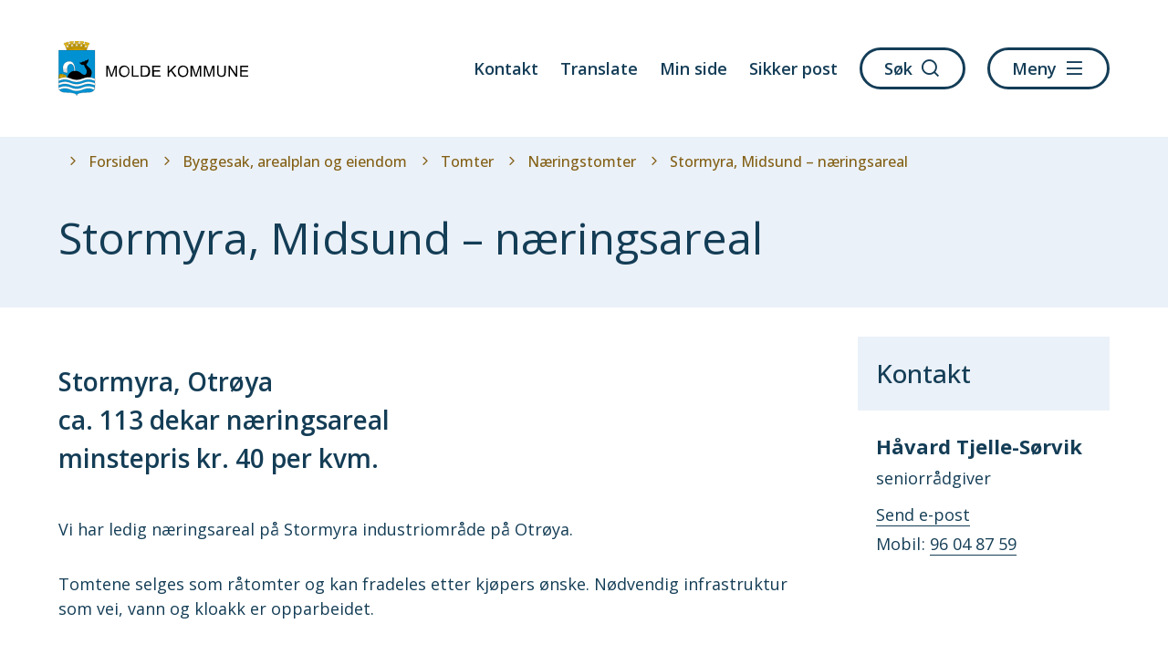

--- FILE ---
content_type: text/html; charset=utf-8
request_url: https://www.molde.kommune.no/byggesak-arealplan-og-eiendom/tomter/naringstomter/stormyra-midsund-naringsareal.39364.aspx
body_size: 24363
content:


<!DOCTYPE html>
<html lang="nb">
<head data-uid="39364:17303"><meta charset="utf-8" /><meta name="format-detection" content="telephone=no" />
        <base href="/">
    <link href="/templates/assets/css/default.css?v=17.10.4387" type="text/css" rel="stylesheet">
<script src="/ClientApp/vanilla/templates/dist/bundle.js?v=17.10.4387" type="module"></script>
<script src="/ClientApp/vanilla/web-component-library/dist/index.js" type="module"></script>
<script src="/clientapp/reactjs-front/shared-components/dist/acos-shared-components.umd.js"></script><link href="/templates/assets/legacy-css/default-typography.css?v=20250526" rel="stylesheet" type="text/css" /><link href="/templates/assets/legacy-css/default-skip-to-links.css?v=20230510" rel="stylesheet" type="text/css" /><link href="https://cdn.jsdelivr.net/npm/remixicon@latest/fonts/remixicon.min.css" rel="stylesheet" /><link href="/templates/assets/legacy-css/default-article-teaser.css?v=20230606" rel="stylesheet" type="text/css" /><link href="/templates/assets/legacy-css/default-tabfocus-styles.css?v=20250331" rel="stylesheet" type="text/css" />
<meta http-equiv="X-UA-Compatible" content="IE=edge" />
<script src="/script/jQuery/jquery-1.12.4.min.js"></script>
<script src="/script/jQuery/jquery-migrate-1.4.1.min.js"></script>






<script src="/script/js/basefunksjoner.js?v=20210408"></script>




<script src="/script/jQuery/jquery.acos.js?v=20102020"></script>


<link type="text/css" rel="stylesheet" href="/clientApp/reactjs-front/tilbakemelding/build/static/css/main.da8afa71.css?v=17.10.4387" />
<link type="text/css" rel="stylesheet" href="/kunde/css/knapper/buttons.css" />
<link type="text/css" rel="stylesheet" href="/css/Knapper/button-icons.css" />
<link type="text/css" rel="stylesheet" href="/Maler/Standard/Handlers/StyleHandler.ashx?bundle=lightbox&portalID=2&sprakID=1&designID=22&v=17.10.4387" />
<link type="text/css" rel="stylesheet" href="/Maler/Default/assets/css/themes/default/default.css?v=17.10.4387" />
<link type="text/css" rel="stylesheet" href="/Maler/Standard/Handlers/StyleHandler.ashx?bundle=signature&portalID=2&sprakID=1&designID=22&v=17.10.4387" />
<link type="text/css" rel="stylesheet" href="/design/molde_kommune/molde/v2025/assets/css/molde.css?v=v17.10.04387" />
<link type="text/css" rel="stylesheet" href="/css/autoSuggest/autoSuggest.min.css?v=20230704" />
<link type="text/css" rel="stylesheet" href="/css/tilbakemelding.css" />

                
                <meta name="viewport" content="width=device-width, initial-scale=1" />
                                
                
                
                <link href="https://fonts.googleapis.com/css?family=Source+Sans+Pro:400,600,700" rel="stylesheet">

            <title>
	Stormyra, Midsund – næringsareal - Molde kommune
</title><link href="/css/css.ashx?style=artikkel" rel="stylesheet" type="text/css" /><link href="/css/css.ashx?style=login" rel="stylesheet" type="text/css" /><link rel="shortcut icon" href="/handlers/bv.ashx/i663e9a9a-700a-4c7b-8ee9-f2522f1eb3f2/4cfa1nettstedsikon-favicon.png"/>
<meta name="description" content="Stormyra, Otrøyaca. 113 dekar næringsarealminstepris kr. 40 per kvm." />
<meta name="author" content=" Hildegunn Kvernberg Blø" />
<meta name="keywords" content="industriareal, næringsareal, industritomter, næringstomter, forretningsareal, forretningstomter" />
<meta name="language" content="nb" />


            <style>
                body.has-page-title:has(.js-content-title) {
                    .js-content-title {
                        display: none !important;
                    }
                }
            </style>
         <meta name="twitter:card" content="summary" /><meta name="twitter:site" content="Molde kommune" /><meta name="twitter:title" content="Stormyra, Midsund – næringsareal" /><meta name="twitter:description" content="Stormyra, Otrøyaca. 113 dekar næringsarealminstepris kr. 40 per kvm." /><meta name="twitter:image" content="https://www.molde.kommune.no/handlers/bv.ashx/i02c6c5ab-73b5-4700-bb6b-1191641ac8f4/w1200/q3254/k83716bc3e523/skjermbilde-stormyra-industriomrade.PNG" /><meta property="og:image" content="https://www.molde.kommune.no/handlers/bv.ashx/i02c6c5ab-73b5-4700-bb6b-1191641ac8f4/w1200/q3254/k83716bc3e523/skjermbilde-stormyra-industriomrade.PNG" /><meta property="og:image:secure_url" content="https://www.molde.kommune.no/handlers/bv.ashx/i02c6c5ab-73b5-4700-bb6b-1191641ac8f4/w1200/q3254/k83716bc3e523/skjermbilde-stormyra-industriomrade.PNG" /><meta name="acos-cmscontext" content="w100$o4343$m17303$sl0" />
</head>
<body lang="nb">
    
    
    
    
    <div aria-label="Snarveier " role="navigation">

	<ul class="il-skip-to-links hidden">

		<li class="il-skip-to-link-item"><a class="il-skip-to-link" href="#contentInnhold">Hopp til innhold</a></li>
		<li class="il-skip-to-link-item"><a class="il-skip-to-link" href="#contentHovedmeny">Hopp til meny</a></li>
		<li class="il-skip-to-link-item"><a class="il-skip-to-link" href="#contentSok">Hopp til søk</a></li>

	</ul>
</div>

    

    
    
                <form method="post" action="/byggesak-arealplan-og-eiendom/tomter/naringstomter/stormyra-midsund-naringsareal.39364.aspx" id="aspnetForm" class="no-script right-column subpage">
<div>
<input type="hidden" name="__VIEWSTATE" id="__VIEWSTATE" value="284BEMaFmXUBBGa2pEBQqAK55IVWHwdfjFCkog7M8I4LiEwjhvD7mJAoSTZ8ml78HU+FONzt7evFsM+vszOMInBnnMJjM1PMwOEvGJAxRIsxrwwf5NQ7hRCdn7ZnhmYUieqcCM+gm+ZjsK/EKAgjrsVpLhF1hkxxc1aj0bzSF14i3ef9llmxt3azQfOVsqZA2fwWrp0eWwedF7wF94beOLsU5Z8zKt+WY1d5aNnLPToumrcVD1++W2C6jWIj0gFEU4OsgZw9mquidCwR5I5b7D1x17KbCpgG/6Lp73K1fJL2S4MJfjZUpF3wRNCdPhxfwFgNaQ/qWX+XmK3LgovBqVWRHXV16nCzE0SAmRtx/zQMY3ZaxDSvE2EGi+9fEvuAqLKicW8kng2MIIcUeOHCoFZF50pEN7Mh5U8JZbb5dPPmi39irm4zJkrhfHgNt5ypqgRqkQ4Mdedn23C1hcgjW3Aq33pTPe7a4zD3/e+5/XN7PbLsOvTM2X8k+efSupev7ovBkwoz+3dQIJ/KYMm8n5g9GwzwAgqHjbdNtpcsAzc2Fb2j8nHIgVJP+BCBVVLtJffpP5Ehlfye0/NaDjni7pApFB3Xy5Py9pjwLCwh8sGV4jeUIfVr//uialYDZ1wp7Xpa0l7Z2NUDyqI1zZbb4VWqaIrxxRB+kFmsWQusUPBjGxH2Ajoqli00OjMekBcYCzdvLHhXk+GGJ/KcnbOP2ZDOKcgpOiIpLIk9euMHVOUYxXkAn/TfjfS1sYYZtMvEKXSC27qgR0RkJG0yGlenbOCD9037kb2tuweqRd5yvSSR1oU6iDM4CYhp9wx2n6BKOYU5Xnc9dr/AdH2prie0liGb/CYsZ2oue/[base64]/k0g4bQE/w4FCMTwPRvkwPImTlsW44rBinSmTZGCsQbQo7XrQkAocYTTuEv04sWp1/Pv5mTmbsbyT2LNMLk+nP5bMN9uR5QRT7ao5/EjH4zxAw/k0WOuVW0FcwFXB5RML37Fe6gLbWYtURXeFfGsqjv7IiD5ANNEPn+bGUFmXslmj4VG42SX5Enc5XhFEoDim9vT6E4Y7rqCI74t2vbDL0fMxNy54rk/38aJTXu7UrWd/DgHDIPyJi2ImQ65NzGBSh0WQVZE3JWCCA3GZk5Pe/3IEp7ys5943P4/QRzGwyutjbBB3RFFTCa+XpFM6psXpRQuK5/uXK+oAHeniuECK6hrKzp2ZQ0Q1P2/xErOjs4m/oCFW4cBUBD08yJ23AAPluTTqCHh110pl2F531Vesm6zQwhlFjVt6FwWqtCe4y1J7MT3PJRf6jiSbLEw2G01AoqCHnXw2q6UhMz2fHCjdxxHWFTFVHMzUphaAXWPy15kNXlqz8XiklAx10GiuSUyhpTLF/[base64]/RdBXv6ZY+tfiEXL/mOBlfdQ/87PvAVmay5k7xGPaCcn/oQneU+JUNidl78VvsMysbbSjGcAPjUvRfRbYWqlh7mfBdU7Jvp2bQXWmN/ZQO+kki4xNyAMxLrq/7dTCH7+pzsZX4MCh87ic6FqD+kcYnNWz+2/IJK9kX3Ogd+Lb35qOQEDlhSF1O/+0UF3tMc3b26iBuJo9L6D81wz7Ozik0jPnGuBsJ4GIRPSMdNcXx4eAAtWztHVo76lgrT28N1jcsut6Lm3Caadh6qLURNNHv0zm+nT/NwfPbc/wOAD6MekgKzSYB8uAJMosZYIUwAKJ0xBlzXuet8a4slEqsPNqNzXTildJADU2HAvxdq8j1kt88Hl1OVlcIWnS6jm+jYX09FpcE1+leB/8ZzdVetAoaRX3MKBy1wTdGw6NLEyD72AoNQ74GYGbzLn6wFkSTM+KvH+Imeo3x6ZWVaR/mz63Lt3TOSjhsfJKemBJlFSBMRHbs7YIB7oiv1Krv2z9AnSaonAtNSsDqDVKBS+77wAeXPjGfEQR7PQWso7mMMYoYW2yQ2J80fX4Htbr2ubRKEk5OxDJyO41jtRTbgNkSBLUWorAjwtcGlkm/uJXP7KXTKPDXxOZ2/VG0O7nIUrekKGwMgheMWQVn/qSKBU1tXrIkw/LavpvGSkNiGVoVYFeez2S7mBKg+OVIiNEDOh6gy16BJEl/Dry+6atVYkJAuZvnEGOrI03ed9OGuMFSRvRL6anGQessJ+B9dUKYTvvAkEX+SnmiVEC1uNwEQh9e4zbwB424aQMCUcewuLAMaXnlIs15bukHEqjyEW/hNmUODBM1XG4YhB0R3149xD8loUPRFz/v6cjFgGNTGhm326zfO+RdOBwuhstuSzTXedWtAIn1cAH/d49C7yZddEOJ+AoVxBFBXDgPYasFz1glinXkU7/x0spx8PCBbKUYxDRdujkueO/H+A/G3kU+ZxriI2rL5u5aoCIQGlKTkKaVrBB9jhVw52K6J40Acapb77utffdqjS1ITCJ46jv4F/6B9rptl3lHbbtIB/CsGjneEfnTu1cjUaeE1iRL9QGzlVN6EBaDHrFUzA9wOmvjGh5c3L7AGd3EQGNRB1cIiYDaBmu12UaW/MZ3eSFOyb8CL59DpXjpg48l2RwAu5pKRygsGlbudn/KLsNZ6i89IoqOkdzWLv7Xw0yF/XaZpfdGzlA6xhW1vZZY6Mq1orwGuH7PsrteU8qSFr0RvV/7gUpEm7QtNAWGQuMlpg23T13nMgOHmKnZuSBiV4SKU0z1rtQpwh5Y2TEiKDY3XHVLPgD774CSV/wypmaoC79FEjZwBIEvCPWEnGgTVwvQMnx5dxL0F/Ptj8yITTdmKOAZ2FCiPfxz+D7mB/j9urFgYqbTEHm2ICuLbKqJRqs7rlJ0EdY36x0GwzHqHKRMjDaVP/36SWOIqumw7m8tSYoyujslOQ/k7PUf/OQO1GXhQAvn0u8fvhUyxg7rH/3AsLhUOTVgoTZP6FvVvojFnW10b1+BlC1hJntij+bKMY1xWy5YYVt0yfTEZNP4Sb1fxxnxKR1wobKvKhIOCHfQAq6UUnoDivWdz0Jjh4Otf/jc1XcUEzvhIYe4mC+dIXJFrkWtp4iTZlqEBqARA8dkCcAsfLOeqfCoF4bw6s2KBN0hVJDBVSp/eD4mjSTrmTXZc7idmNUDO4nxZzLBfq/TVc/+FBMpGfav1Dl9Zcqp+hNFiiX0kjv4o/oKc/m+5/[base64]/NgLrqm5ynJlhO1sfkuIaDESNVAaCzzxFVWgd3ymEqPN7Sgc42z97+LZPeEAsc5mIf5cEREyOYfGgfG4yTS89o5otkpn00/cgNjdkDhCmhL2G/kevBf9QobvuvsSmBsxxBTmqT7N9YEJOyCX1jEBjL1HzEewtbAzQ+tqWb3QJzHHpNzcvgJX7oFh/DoGO5zZ8kVjb2uZ7IbJeFSUS4yYsWygS2oqSllXRytB7pvUTrpKhEbm7viBS7CH2WzahYkqHe4zH26la1Xrvfr/eU6r2EVUDKNWH9zZD5dfIL5HLrGxTFFIEM0cSfugb93RR81yihHJqkJDwho3JfvwUh+lKb58oYwzqVm75BMyvy6JMHKe8zToR+QUUR4s/uNdD4HFH2IXNE16X6ibLtqWD6S8sPIboowVE5knWa0YVhTuRd7kR9GIe5YaeEohXV1SEmq2CNt8HkF5pYgHqdp7XKN68welrBGK+y04+nzBi3TxfNs7p3CiWjLw/GDfrDC4KFcwyROzJQM82br2PtnBZPV88CUdX0F2A11zddYOJtoAZbpA6/40uN5NlU/DeRYpV2Kaqyh01vdk7p2azDfQ+Y0GOPfeTzqsmnlQS0cr+ShJ+bGH5a1zxexosoubmRaKr0ba40DFMBm1mjjrYez6kbZBaRR3hhI3XUaIpAaI+bC26KhoDQ+Uply5r6MiuhhgOwl9muSBHywbO5S6CHrZuybyDhIEgL9fwbtFZPzaIidiQ5OY6US1/3Jxg3M3TY9QG+tbUJkVe0C5VX9PRnL2eFgU1QJkJ8xyPDbQmSduURXbUFunDqvXY7RWuKwYEIqUDY73M77OdPF846WTZsV3UTxH0WXKSmPZ9jq+y41Om7fwWBG1ey3ViBwxDzOJwlrvTd7F26/B1U25A8IG2aXDvQUhbnont3XjARHKstu/9hcRvDNKUt3BDTuubciiUwiejMkz9VmbmNlboW/iPjKXwp5nKMTsdhmVZbG3qMru6eA3t6A+sAxYupnf3QRXer98gP+o1I+rD4CoP3+ox/go0IAD221eX0+S0mMDtizC5+PXUudo5it47VnfG+hqgF4PiBXAIznTXltIRG4p/exspWvKs4odUEtmJePaCDj2qfp2W15lyEITgW5LKnrgNNZin/H37/rtx0angf0XjxitNKxhtECTBRZKwMNTqtXnpO+dwvENmACYaBeCgxKRbE8LDg+DSh/WGF6nJWoASj4Klj0cZUpowz9RYvkRRX7gZVTtJQgsYf4ISDREXCCLx/p4Aft2/bWc6hdmR2KPI9tE1N0fXwWHJlYBEvsPWoadMy7zM942slvANxGkL/cgvWBvTrfMhxkgNUq7Y+sz6urqBPJhTuuJGc69qOMag7CO9f1O5uJ/+PoXKSXLqnvtOUop8gqwORG1C3Ll2owRHUyUnz0NttcsmPN8TAFeTqZnmM96o/DOL+EY1U3JgfQWLW/mjDU5FQKGxAiaElurhE0mmj3jb9dVq/hve6+j8/eXQP2fRC2jL1dv9C0cbeyV6d/JzRVQOa2Mg3MMwyZQPNkWEkv+CpvuHuvafxktOJDNi9fSTG3oG7EN/IaUa3sKimQhowoqxrcy8YbtvCgz0w6d6scr9wc8CE4B0QOQFnlz8IZIqmw0B4dLhuH4chaELUO7uu7lq8XWjT0wQbqrU0cOq4Kp7u4sChQ8iNdHO5/+W1ZgotR3AL2TbgGw42bsbSi4EsSAKgJzSXZwRHT2m8jSkssUGl1DZbLkv0vycC/nZCZNdhWaHfI2Igr21n1HZDyxGNvX+YdljPwT6+NFMYThAI1XEzGgjSumPwIoDEi22JqWQeX+uEhR07ySmaUyZ0WOO9gAsMJle5HDA861IEYWuUC4+q6RmY55S8v9/gWuuXxi7ycw9YmyL0hY+fb3IBaOiSPSlLvNxzmr+N7/mOPoOelWYIVH+jSnAKtHdKqO+Oec1g0qQZOzeIUqG3OTYpwdbUOx6wAiYEih5qEiX92211U6ysg49+NJJKq4OOALn6RzdalMisdukRKXPGOEO1VMf0NScKQJFY6CsknddFdXMqqeJm/1dYW9TWVca3keL+0m8+clZvsS8fMBFZOujeznepedfq6RQqK//BeEMs8g4a8TtTvaeA3SHFhQponliv3lIR0005Y18fAqhBf9EGkEJulVYOnG+RmA682fzqQYd9uWKiw/b2mJfIWcWxm8S7wBKHznKPA0FmMEyxR9r9XBEvtY09zPWAOnuhh5e4+Zesx6RemUZd/ApYtg29S29x0LUx4Cb1nSFNHk/za2Etvz6glQA2LUoFqgD6zjsjn+WO0rOslx59uyA+FMb6hgjkBgAryMiqDAu1007tAfcA74bDgpQrnUwo1MCMBvC/6qwzyDISyXQXM5c0W1z8c+yLNHfne9IKzqZ85Y7w//nLtbn/lHjMyidDequz3FLHYP6k/qdo1Xs0EjF+pq3Fb67PZ/aYPx6qmB/XuDfRczn/[base64]/NX3wcZUQcIUyfvCD70wchpjLPQS8IwdaQzVqnfMpstG+2vBxXXm2oU1x0OgZUbg6yv6nZswAG31tG0V5IsFpEzV7rzcgYtQ+ALrwhDvTgd/[base64]/ce3NqsPTDeTSAkcOaTF8tmCktc3ZkJuADBWkcjolF4jAyVD2sQjs+CB6SE+ybWnVImPhoxDI6aJrMjKbZzp9UdPrceTBjiXLYSChcwQMv8bs6uDbAcpXbjTU6oKfHW5SL8OWMZae62Lx57AyjYGhkv8lrvDEIXUF9ImNDZWo5og/rsgOtWLPS7z2/WwYvRsBRO2Rkc48MHMDtsYJm545PyXy0qtC4o9CPTiVBBIQ8jbbejjviep5bEII4BfXRrZUZ2uDi2YpJlNrhKbpNPXf240n+OxpXb2Ohcgyg4A2P53YbolHE0GjIKm0xo1LdgD4mbmeroPm/1gl9+gLJa2hti5hjcooapM0uaZCD8VQi0np4v0P7eSzTMICbZSP+NAJCX5a00yGZ1RLfBjjry70UC7cAnEJtd7vQ0ZW5WTN3uj5ZXc37qtto8UmbTiUb3NO5v+XOj+EtppTgC0QzQDSZ/feIYxJGzsmwTnZPDTzIQUiZ1Hun2LkjMXf6T5rz6Lsr73fkH9MdAhIWsfUoQyU8jSwkCTAA7omwa1sqb1L4iVSnwoz57nHWsAiFyIZAzBrSmwBWwKQSlntXiINkgpmL0aZ8ImXElkLM1lCeBKoFpBFg6LsJticXX/btoWiGd5Tneg7naPENF9a+jQn1wIKUurTyGEPKU4VbCs1ckyCMzZBOcPGKft1EDWfUV7W1HS3HctnnY0kUXiTcxUpnk8P77l6DbI0vvKDFFcGzoAuhNIYyYRWYo5eioApa9Ep3/eDdB0mF0MctZ5WfUtgr295OSHglmqoGZ/SLKTz6QyBJ5zdWyj21CCXxwTF0oqZZMvpNFgkidREmsU5GirzAuWF+j5nChW8S3a3RESKpq69iYP9Q8zC4CuoAxjnsjs6Hh8Qase6DjdO9RsQh5M+OQl4fhodXamLJaq/IMsBQjNeXIrE6Dhy7w9aX7B/20IudKDTvRSnbOvOam8qQEDVJ+T+ILNBsS5xrD5zMw5kWlLL2u8XZqPyRS6syzNmhODFQ/vuhUDch2QtMvfGT9V+d2i0CCBffUMbQNf8+qC74Tdo0rtLGq0xOTl1oOIpwcL6ny1qhNuV1q/J67eIxH67SySoWGzgmSF/WXr39VMmRhqrdeU4znY0XIR5JpUPUYz0zWU6fBPnrzR2on8u3XaY9ynSblVvk9MdJdoCTDnXLRFMNPnDmMhqFP0q7iH+cZexVWLETqm4NDFQ2GvfqVZV81qr3frV4y14xBrQ8cKLaTFHU3T4MQP8oCwW3hFLTzhqUMea021ZaglmhGn8MbuWAcHg3/9ttsVYOWH0foHHgL1JIEcMpvNHtKUkOBsx59FCdtvqfSgdk7KQ+qzHZlQYHXpXDfq93/5HLXQSKPHFw4NuTk5XGYgiJMHBWAriFu7f66GP4jwHVJ8SvfbcyO6t4=" />
</div>

<script type="text/javascript">
//<![CDATA[
var theForm = document.forms['aspnetForm'];
if (!theForm) {
    theForm = document.aspnetForm;
}
function __doPostBack(eventTarget, eventArgument) {
    if (!theForm.onsubmit || (theForm.onsubmit() != false)) {
        theForm.__EVENTTARGET.value = eventTarget;
        theForm.__EVENTARGUMENT.value = eventArgument;
        theForm.submit();
    }
}
//]]>
</script>


<script src="/WebResource.axd?d=59W5CrJH-pUT97tpmvy3iGQuh9RWI4Q4i39tdWyes4EBH0khOnzoj_U7AE4rAPT0DbmyWw-L1sEXY4vT3NhazCG27XdshTyVXLY9OWZ9P7I1&amp;t=638901608248157332" type="text/javascript"></script>


<script type="text/javascript">
//<![CDATA[
function addLoadEvent(func) {
var oldonload = window.onload;
if (typeof window.onload != 'function') {
window.onload = func;
} else {
window.onload = function() {
if (oldonload) {
oldonload();
}
func();
}
}
}   
//]]>
</script>

<div>

	<input type="hidden" name="__VIEWSTATEGENERATOR" id="__VIEWSTATEGENERATOR" value="517745F4" />
	<input type="hidden" name="__SCROLLPOSITIONX" id="__SCROLLPOSITIONX" value="0" />
	<input type="hidden" name="__SCROLLPOSITIONY" id="__SCROLLPOSITIONY" value="0" />
	<input type="hidden" name="__EVENTTARGET" id="__EVENTTARGET" value="" />
	<input type="hidden" name="__EVENTARGUMENT" id="__EVENTARGUMENT" value="" />
	<input type="hidden" name="__VIEWSTATEENCRYPTED" id="__VIEWSTATEENCRYPTED" value="" />
	<input type="hidden" name="__EVENTVALIDATION" id="__EVENTVALIDATION" value="dxGVjAutqEDxgjuRc3NrCOt/ZRr2PV8ecoxXVNwIcby2LOu5jqbxHcJWbQzm5kuTr5hwPNabd8W4W277cZ0IioP0L4JaHpfAXlILEKQyuzEOjCoEFQewosqeUqp7osvoaWoPl9S0NXuvr77bcLYMh8PZfzJCl0dEdOsMMJeRdUQH/eQoUtRM2rgJFbdHsiA2oa76obGgOZbe6KpvxMl61eZcwJNrVj/fnThCXsEuIM1J/1VE49PLgkasLLfFzZ5dKWk9xr45MG0cLXSxOP03X/IbP9dISS1hKeLTZnwUtc6PMAiC+2v7kgF52k4JM16330pPcewvTEPlOk7OXXFe0w==" />
</div>
                    
                    

                    
                        <header id="header" class="header">
                            <div class="header-content">
                                <div class="logo">
                                    <a id="ctl00_ctl00_ctl00_ctl00_innhold_hlDefault" href="/">
                                            <span class="default-logo default-logo--desktop">
                                                <img class="logo" src="/design/molde_kommune/molde/v2025/assets/images/logo-molde.svg" alt="Molde kommune"
                                                    aria-hidden="true" />
                                            </span>
                                            <span class="default-logo default-logo--mobile">
                                                <img class="logo" src="/design/molde_kommune/molde/v2025/assets/images/logo-molde--mobile.svg"
                                                    alt="Molde kommune" aria-hidden="true" />
                                            </span>
                                        
                                        <span class="title">
                                            Molde kommune
                                        </span>
                                    </a>
                                </div>
                                <ul class="navigation">
                                    
                                        <li class="accessibility-menu__container">
                                            <div class="accessibility-menu">
                                                <!-- Start sone -->
<div id="Sone2002" class="zone Zone webPartZoneVertical">

	<div class="webPart accessible-title wp-top-menu" id="ctl00_ctl00_ctl00_ctl00_innhold_ctl03_WebpartId_6493">
		<div class="webPartInnhold">
			<!--Fromcache-->
<ul class="vListe"><li class="toplevel hidden-mobile icon-dialog"><a href="https://www.molde.kommune.no/kontakt-oss/" data-id="168" class=""><span><span class="img"></span><span class="text">Kontakt</span></span></a></li><li class="toplevel"><a href="https://www-molde-kommune-no.translate.goog/?_x_tr_sl=auto&amp;_x_tr_tl=en&amp;_x_tr_hl=no&amp;_x_tr_pto=wapp" data-id="79649" class=""><span><span class="img"></span><span class="text">Translate</span></span></a></li><li class="toplevel icon-user"><a href="https://www.molde.kommune.no/min-side/" data-id="169" class=""><span><span class="img"></span><span class="text">Min side</span></span></a></li><li class="toplevel"><a href="https://www.molde.kommune.no/kontakt-oss/skriv-til-oss/" data-id="46146" class=""><span><span class="img"></span><span class="text">Sikker post</span></span></a></li></ul>
		</div>
	</div>

</div>
<!-- Slutt sone -->

                                            </div>
                                        </li>
                                    
                                    <li class="js-search-box search-box-toggle__container">
                                        <button type="button" class="search-box-toggle">
                                            <span>
                                                Søk 
                                            </span>
                                        </button>
                                    </li>
                                    <li class="header-search-box__container">
                                        <div class="header-search-box">
                                            <div id="ctl00_ctl00_ctl00_ctl00_innhold_ctl04_pnlSok" onkeypress="javascript:return WebForm_FireDefaultButton(event, &#39;ctl00_ctl00_ctl00_ctl00_innhold_ctl04_btnSearch&#39;)">
	
<div class="js-searchform" data-action-url="/sok.aspx">
    <div id="ctl00_ctl00_ctl00_ctl00_innhold_ctl04_pnlAutoSuggest">
		
        
        
        
        <script>
            $(function () {
                if (typeof window.AutoSuggest !== 'undefined') { 
                    document.querySelector("#ctl00_ctl00_ctl00_ctl00_innhold_ctl04_txtSearch").setAttribute('autocomplete', 'off');
                    AutoSuggest.init(document.querySelector("#ctl00_ctl00_ctl00_ctl00_innhold_ctl04_txtSearch"), {
                        PortalID: 2,
                        SprakID: 1,
                        Token: '81b5219b6bfe4b948dcf00c4ea1d4877',
                        AutoSuggestWordsURL: '/api/presentation/sok/Forslag',
                        DidYouMeanURL: '/api/presentation/sok/ForslagPaAndreOrd',
                        Container: $("#ctl00_ctl00_ctl00_ctl00_innhold_ctl04_pnlSok"),
                        btnSearch: $("#ctl00_ctl00_ctl00_ctl00_innhold_ctl04_btnSearch, #ctl00_ctl00_ctl00_ctl00_innhold_ctl04_btnImageSearch"),
                        oSeResultatFor: ''
                    });
				}
            });
        </script>
    
	</div>
    <a name="contentSok"></a>
	

    <input type="hidden" name="ctl00$ctl00$ctl00$ctl00$innhold$ctl04$hdMId1" id="ctl00_ctl00_ctl00_ctl00_innhold_ctl04_hdMId1" value="34" />
    <input name="ctl00$ctl00$ctl00$ctl00$innhold$ctl04$txtSearch" type="text" id="ctl00_ctl00_ctl00_ctl00_innhold_ctl04_txtSearch" class="js-liten-trigger-search" aria-label="Søketekst" />
    <input type="submit" name="ctl00$ctl00$ctl00$ctl00$innhold$ctl04$btnSearch" value="Søk" id="ctl00_ctl00_ctl00_ctl00_innhold_ctl04_btnSearch" />
    

    <script>
        (function () {

            const input = document.getElementById('ctl00_ctl00_ctl00_ctl00_innhold_ctl04_txtSearch');
            const searchBase = '/sok.aspx';
            const searchUrl = searchBase + (searchBase.includes('?') ? '&' : '?') + 'MId1=34&soketekst='

            if(input) {
                var searchBoxes = document.querySelectorAll('.js-searchform .js-liten-trigger-search');

                if (searchBoxes) {
                    for (var i = 0; i < searchBoxes.length; i++) {
                        var searchBox = searchBoxes[i];

                        if (!searchBox.hasAttribute('data-handled')) {
                            searchBox.setAttribute('data-handled', 'true');

                            searchBox.addEventListener('keydown', function(e) {
                                if (e.which == 13) {
                                    window.location.href = searchUrl + input.value;
                                }
                            });
                        }
                    }
                }

                var submitButtons = document.querySelectorAll('.js-searchform input[type="submit"]');
        
                if (submitButtons) {
                    for (var i = 0; i < submitButtons.length; i++) {
                        var submitButton = submitButtons[i];
                    
                        if (!submitButton.hasAttribute('data-handled')) {
                            submitButton.setAttribute('data-handled', 'true');

                            submitButton.addEventListener('click', function (e) { 
                                e.preventDefault();
                                window.location.href = searchUrl + input.value;
                            });
                        }
                    }
                }
            }

        })();
    </script>
</div>

</div>
                                        </div>
                                    </li>

                                    <li>
                                        <a name="contentHovedmeny"></a>

                                        <button type="button" class="main-menu-toggle">
                                            <span><span class="vis-meny">Vis </span>meny</span>
                                        </button>
                                    </li>
                                </ul>
                            </div>
                        </header>
                    
                    <nav class="main-menu">
                        <div class="main-menu-content">
                            
                            <!-- Start sone -->
<div id="Sone100000" class="zone Zone webPartZoneVertical">

	<div class="webPart two-thirds two-columns" id="ctl00_ctl00_ctl00_ctl00_innhold_ctl05_WebpartId_6497">
		<h2 class="webPartTittel">
			<span>Meny </span>
		</h2><div class="webPartInnhold">
			<!--Fromcache-->
<ul class="vListe"><li class="toplevel"><a href="https://www.molde.kommune.no/helse-og-omsorg/" data-id="26106" class=""><span role="heading" aria-level="3">Helse og omsorg</span></a></li><li class="toplevel"><a href="https://www.molde.kommune.no/skole-og-utdanning/" data-id="26114" class=""><span role="heading" aria-level="3">Skole og SFO</span></a></li><li class="toplevel"><a href="https://www.molde.kommune.no/barnehage/" data-id="26113" class=""><span role="heading" aria-level="3">Barnehage</span></a></li><li class="toplevel"><a href="https://www.molde.kommune.no/barn-unge-og-familie/" data-id="26115" class=""><span role="heading" aria-level="3">Barn, unge og familie</span></a></li><li class="toplevel"><a href="https://www.molde.kommune.no/byggesak-arealplan-og-eiendom/" data-id="26116" class=""><span role="heading" aria-level="3">Byggesak, arealplan og eiendom</span></a></li><li class="toplevel"><a href="https://www.molde.kommune.no/vei-transport-og-parkering/" data-id="26117" class=""><span role="heading" aria-level="3">Vei, transport og parkering</span></a></li><li class="toplevel"><a href="https://www.molde.kommune.no/horinger-planer-og-samfunnsutvikling/" data-id="26120" class=""><span role="heading" aria-level="3">Høringer, planer og samfunnsutvikling</span></a></li><li class="toplevel"><a href="https://www.molde.kommune.no/kultur-idrett-og-fritid/" data-id="26122" class=""><span role="heading" aria-level="3">Kultur, idrett og fritid</span></a></li><li class="toplevel"><a href="https://www.molde.kommune.no/skatt-og-avgift/" data-id="26123" class=""><span role="heading" aria-level="3">Eiendomsskatt og kommunale gebyr</span></a></li><li class="toplevel"><a href="https://www.molde.kommune.no/vann-avlop-og-renovasjon/" data-id="26119" class=""><span role="heading" aria-level="3">Vann, avløp og renovasjon</span></a></li><li class="toplevel"><a href="https://www.molde.kommune.no/naringsliv-miljo-og-landbruk/" data-id="26124" class=""><span role="heading" aria-level="3">Næringsliv, miljø og landbruk</span></a></li><li class="toplevel"><a href="https://www.molde.kommune.no/klima-og-miljo/" data-id="51914" class=""><span role="heading" aria-level="3">Klima og miljø</span></a></li><li class="toplevel"><a href="https://www.molde.kommune.no/brannvern-og-feiing/" data-id="26125" class=""><span role="heading" aria-level="3">Brannvern og feiing</span></a></li><li class="toplevel"><a href="https://www.molde.kommune.no/bolig-og-sosiale-tjenester/" data-id="26126" class=""><span role="heading" aria-level="3">Bolig og sosiale tjenester</span></a></li><li class="toplevel"><a href="https://www.molde.kommune.no/innvandring-og-integrering/" data-id="26128" class=""><span role="heading" aria-level="3">Innvandring og integrering</span></a></li><li class="toplevel"><a href="https://www.molde.kommune.no/skal-du-gifte-deg/" data-id="26129" class=""><span role="heading" aria-level="3">Skal du gifte deg?</span></a></li></ul>
		</div>
	</div>

	<div class="webPart one-third" id="ctl00_ctl00_ctl00_ctl00_innhold_ctl05_WebpartId_6498">
		<h2 class="webPartTittel">
			<span>Populært</span>
		</h2><div class="webPartInnhold">
			<!--Fromcache-->
<ul class="vListe"><li class="toplevel"><a href="https://www.molde.kommune.no/min-side/" data-id="60236" class=""><span>Min side</span></a></li><li class="toplevel"><a href="https://www.molde.kommune.no/skole-og-utdanning/skolerute/" data-id="185" class=""><span>Skolerute</span></a></li><li class="toplevel"><a href="https://www.molde.kommune.no/barnehage/barnehagekalender/" data-id="183" class=""><span>Barnehagerute</span></a></li><li class="toplevel"><a href="https://www.molde.kommune.no/meld-ifra/" data-id="184" class=""><span>Meld feil </span></a></li><li class="toplevel"><a href="https://www.molde.kommune.no/politikk-og-innsyn/postlister-innsyn/" data-id="8739" class=""><span>Postlister</span></a></li><li class="toplevel"><a href="https://kommunekart.com/klient/romsdalskart" data-id="182" class=""><span>Kart og flyfoto</span></a></li><li class="toplevel"><a href="https://www.molde.kommune.no/politikk-og-innsyn/" data-id="187" class=""><span>Politikk og innsyn</span></a></li><li class="toplevel"><a href="https://www.molde.kommune.no/toppmeny/faktura-og-innbetaling/faktura-fra-kommunen/" data-id="186" class=""><span>Sjekk fakturaene dine</span></a></li></ul>
		</div>
	</div>

	<div class="webPart horizontal" id="ctl00_ctl00_ctl00_ctl00_innhold_ctl05_WebpartId_6499">
		<div class="webPartInnhold">
			<!--Fromcache-->
<ul class="vListe"><li class="toplevel"><a href="https://www.molde.kommune.no/toppmeny/organisasjonen/" data-id="188" class=""><span>Organisasjonen</span></a></li><li class="toplevel"><a href="https://www.molde.kommune.no/toppmeny/samfunnssikkerhet-og-beredskap/" data-id="10147" class=""><span>Samfunnssikkerhet og beredskap</span></a></li><li class="toplevel"><a href="https://www.molde.kommune.no/toppmeny/om-molde/" data-id="1753" class=""><span>Om Molde</span></a></li><li class="toplevel"><a href="https://www.molde.kommune.no/toppmeny/turistinformasjon/" data-id="12392" class=""><span>Turistinformasjon</span></a></li><li class="toplevel"><a href="https://www.molde.kommune.no/folkehelse/" data-id="80894" class=""><span>Folkehelse</span></a></li></ul>
		</div>
	</div>

</div>
<!-- Slutt sone -->
                        </div>
                    </nav>
                    <div class="search-box" role="search">
                        <div class="search-box-content">
                            <!-- Start sone -->
<div id="Sone1881" class="zone Zone webPartZoneVertical">

	<div class="webPart wp-search-global" id="ctl00_ctl00_ctl00_ctl00_innhold_ctl06_WebpartId_6494">
		<h2 class="webPartTittel">
			<span>Hva leter du etter?</span>
		</h2><div class="webPartInnhold">
			<div id="ctl00_ctl00_ctl00_ctl00_innhold_ctl06_WebpartId_6494_WebpartId_6494_pnlSok" onkeypress="javascript:return WebForm_FireDefaultButton(event, &#39;ctl00_ctl00_ctl00_ctl00_innhold_ctl06_WebpartId_6494_WebpartId_6494_btnSearch&#39;)">
				
<div class="js-searchform" data-action-url="/sok.aspx">
    <div id="ctl00_ctl00_ctl00_ctl00_innhold_ctl06_WebpartId_6494_WebpartId_6494_pnlAutoSuggest">
					
        
        
        
        <script>
            $(function () {
                if (typeof window.AutoSuggest !== 'undefined') { 
                    document.querySelector("#ctl00_ctl00_ctl00_ctl00_innhold_ctl06_WebpartId_6494_WebpartId_6494_txtSearch").setAttribute('autocomplete', 'off');
                    AutoSuggest.init(document.querySelector("#ctl00_ctl00_ctl00_ctl00_innhold_ctl06_WebpartId_6494_WebpartId_6494_txtSearch"), {
                        PortalID: 2,
                        SprakID: 1,
                        Token: '81b5219b6bfe4b948dcf00c4ea1d4877',
                        AutoSuggestWordsURL: '/api/presentation/sok/Forslag',
                        DidYouMeanURL: '/api/presentation/sok/ForslagPaAndreOrd',
                        Container: $("#ctl00_ctl00_ctl00_ctl00_innhold_ctl06_WebpartId_6494_WebpartId_6494_pnlSok"),
                        btnSearch: $("#ctl00_ctl00_ctl00_ctl00_innhold_ctl06_WebpartId_6494_WebpartId_6494_btnSearch, #ctl00_ctl00_ctl00_ctl00_innhold_ctl06_WebpartId_6494_WebpartId_6494_btnImageSearch"),
                        oSeResultatFor: ''
                    });
				}
            });
        </script>
    
				</div>
    <a name="contentSok"></a>
				

    <input type="hidden" name="ctl00$ctl00$ctl00$ctl00$innhold$ctl06$WebpartId_6494$WebpartId_6494$hdMId1" id="ctl00_ctl00_ctl00_ctl00_innhold_ctl06_WebpartId_6494_WebpartId_6494_hdMId1" value="34" />
    <input name="ctl00$ctl00$ctl00$ctl00$innhold$ctl06$WebpartId_6494$WebpartId_6494$txtSearch" type="text" id="ctl00_ctl00_ctl00_ctl00_innhold_ctl06_WebpartId_6494_WebpartId_6494_txtSearch" class="js-liten-trigger-search" aria-label="Søketekst" placeholder="Søk i hele nettstedet" />
    <input type="submit" name="ctl00$ctl00$ctl00$ctl00$innhold$ctl06$WebpartId_6494$WebpartId_6494$btnSearch" value="Søk" id="ctl00_ctl00_ctl00_ctl00_innhold_ctl06_WebpartId_6494_WebpartId_6494_btnSearch" />
    

    <script>
        (function () {

            const input = document.getElementById('ctl00_ctl00_ctl00_ctl00_innhold_ctl06_WebpartId_6494_WebpartId_6494_txtSearch');
            const searchBase = '/sok.aspx';
            const searchUrl = searchBase + (searchBase.includes('?') ? '&' : '?') + 'MId1=34&soketekst='

            if(input) {
                var searchBoxes = document.querySelectorAll('.js-searchform .js-liten-trigger-search');

                if (searchBoxes) {
                    for (var i = 0; i < searchBoxes.length; i++) {
                        var searchBox = searchBoxes[i];

                        if (!searchBox.hasAttribute('data-handled')) {
                            searchBox.setAttribute('data-handled', 'true');

                            searchBox.addEventListener('keydown', function(e) {
                                if (e.which == 13) {
                                    window.location.href = searchUrl + input.value;
                                }
                            });
                        }
                    }
                }

                var submitButtons = document.querySelectorAll('.js-searchform input[type="submit"]');
        
                if (submitButtons) {
                    for (var i = 0; i < submitButtons.length; i++) {
                        var submitButton = submitButtons[i];
                    
                        if (!submitButton.hasAttribute('data-handled')) {
                            submitButton.setAttribute('data-handled', 'true');

                            submitButton.addEventListener('click', function (e) { 
                                e.preventDefault();
                                window.location.href = searchUrl + input.value;
                            });
                        }
                    }
                }
            }

        })();
    </script>
</div>

			</div>
		</div>
	</div>

</div>
<!-- Slutt sone -->
                        </div>
                    </div>
                    
                    

                    <a name="contentInnhold"></a>

                    
                    
                    
                            <div class="upper-page-navigation">
                                <div class="upper-page-navigation-content">
                                    
                                        <div class="breadcrumbs">
                                            <div class="breadcrumbsWrapper">
                                                
        <span>
            <span class="breadcrumbs__label ">
                Du er her:
            </span>
        </span>
        <ul id="breadcrumb-ctl00_ctl00_ctl00_ctl00_innhold_MidtSone_ucBreadcrumbs" class="breadcrumbs__list js-breadcrumb">
    
        <li class="breadcrumbs__item">
            <a href="https://www.molde.kommune.no:443/" 
                >
                <span>Forsiden</span>
            </a> 
        </li>
    
        <li class="breadcrumbs__item">
            <a href="https://www.molde.kommune.no:443/byggesak-arealplan-og-eiendom/" 
                >
                <span>Byggesak, arealplan og eiendom</span>
            </a> 
        </li>
    
        <li class="breadcrumbs__item">
            <a href="https://www.molde.kommune.no:443/byggesak-arealplan-og-eiendom/tomter/" 
                >
                <span>Tomter</span>
            </a> 
        </li>
    
        <li class="breadcrumbs__item">
            <a href="https://www.molde.kommune.no:443/byggesak-arealplan-og-eiendom/tomter/naringstomter/" 
                >
                <span>Næringstomter</span>
            </a> 
        </li>
    
        <li class="breadcrumbs__item">
            <a href="/byggesak-arealplan-og-eiendom/tomter/naringstomter/stormyra-midsund-naringsareal.39364.aspx" 
                >
                <span>Stormyra, Midsund – næringsareal</span>
            </a> 
        </li>
    
        </ul>
    

<script>

    (function () {

        

        var initialBreadcrumbs = [];

        function createBreadcrumbItem(title, url) {
            var liElement = document.createElement('li');
            liElement.classList.add('breadcrumbs__item');

            var aElement = document.createElement('a');
            aElement.href = url;

            liElement.appendChild(aElement);

            var spanElement = document.createElement('span');
            spanElement.innerText = title;

            aElement.appendChild(spanElement);

            return liElement;
        }

        function initialize() {
            var breadcrumbElements = document.querySelectorAll('.js-breadcrumb');

            if (breadcrumbElements) {
                for (var i = 0, length = breadcrumbElements.length; i < length; i++) {
                    var breadcrumbElement = breadcrumbElements[i];

                    initialBreadcrumbs[breadcrumbElement.id] = breadcrumbElement.querySelectorAll('li');
                }
            }
        }

        document.addEventListener('DOMContentLoaded', function () {
            if (!window.legacyBreadcrumbsInitialized) {
                initialize();

                if (window.eventBus) {
                    window.eventBus.addEventListener('add-breadcrumb-item', function (event) {
                        var breadcrumbElements = document.querySelectorAll('.js-breadcrumb');

                        if (breadcrumbElements) {
                            for (var i = 0, length = breadcrumbElements.length; i < length; i++) {
                                var breadcrumbElement = breadcrumbElements[i];

                                var breadcrumbItemElement = createBreadcrumbItem(event.target.title, event.target.url);

                                breadcrumbElement.appendChild(breadcrumbItemElement);
                            }
                        }
                    });

                    window.eventBus.addEventListener('remove-breadcrumb-item', function (event) {
                        var breadcrumbElements = document.querySelectorAll('.js-breadcrumb');

                        if (breadcrumbElements) {
                            for (var i = 0, length = breadcrumbElements.length; i < length; i++) {
                                var breadcrumbElement = breadcrumbElements[i];

                                if (breadcrumbElement.lastElementChild) {
                                    breadcrumbElement.removeChild(breadcrumbElement.lastElementChild);
                                }
                            }
                        }
                    });

                    window.eventBus.addEventListener('reset-breadcrumb', function (event) {
                        var breadcrumbElements = document.querySelectorAll('.js-breadcrumb');

                        if (breadcrumbElements) {
                            for (var i = 0, length = breadcrumbElements.length; i < length; i++) {
                                var breadcrumbElement = breadcrumbElements[i];

                                breadcrumbElement.innerHTML = '';

                                for (var j = 0; j < initialBreadcrumbs[breadcrumbElement.id].length; j++) {
                                    var breadcrumbItemElement = initialBreadcrumbs[breadcrumbElement.id][j];

                                    breadcrumbElement.appendChild(breadcrumbItemElement);
                                }                           
                            }
                        }
                    });
                }

                window.legacyBreadcrumbsInitialized = true;
            }
        });

    })();

</script>
                                            </div>
                                        </div>
                                    
                                </div>
                            </div>
                        
                            <div class="page-title js-page-title">
                                <div class="page-title-content">
                                    <h1 class="js-page-title-text">
                                        Stormyra, Midsund – næringsareal
                                    </h1>
                                </div>
                            </div>
                        
                    
                        <main class="main">
                            <div class="main-content">
                                
        <div class="middle-column">
            
            
    
    
            <div class="legacy-content-page legacy-content-page--article">
                
<div id="ctl00_ctl00_ctl00_ctl00_innhold_MidtSone_MidtSone_MidtSone_ucArtikkel_ctl00_pnlArtikkel" class="artikkel legacy-content legacy-content--article" lang="nb">
	<article class="artikkel"><header><h1>Stormyra, Midsund – næringsareal</h1></header><section class="ingress" aria-label="Ingress"><p>Stormyra, Otrøya<br />ca. 113 dekar næringsareal<br />minstepris kr. 40 per kvm.</p></section><section class="tekst" aria-label="Brødtekst"><p>Vi har ledig n&aelig;ringsareal p&aring; Stormyra industriomr&aring;de p&aring; Otr&oslash;ya.</p><p>Tomtene selges som r&aring;tomter og kan fradeles etter kj&oslash;pers &oslash;nske. N&oslash;dvendig infrastruktur som vei, vann og kloakk er opparbeidet.&nbsp;</p><p>Omr&aring;det er regulert til industriform&aring;l. Det betyr at en rekke ulike n&aelig;ringer kan etablere seg p&aring; dette omr&aring;det.</p><span class="displayBlock artikkel-bilde-container legacy-content-block legacy-content-block--image figure-image-container bilde width-full"><img alt="" src="/handlers/bv.ashx/i02c6c5ab-73b5-4700-bb6b-1191641ac8f4/w1200/q3254/k83716bc3e523/skjermbilde-stormyra-industriomrade.PNG"><span class="displayBlock artikkel-bilde-beskrivelse"><span class="beskrivelse BildeTekst"><span>113 m&#229;l ledig areal p&#229; Stormyra industriomr&#229;de</span></span></span></span><p><a class="InnholdLinkTekst link-webpage  pil-lenke" href="https://www.arealplaner.no/molde1506/arealplaner/538" onclick="window.open(this.href); return false;" target="_blank" data-id='52290'><span>Reguleringsplan for Stormyra industriomr&aring;de</span></a></p><h2 class="il-heading il-heading--h2">Om omr&aring;det</h2><p>Stormyra industriomr&aring;de ligger nord-vest p&aring; Otr&oslash;ya &ndash; i n&aelig;rheten av Midsund sentrum. P&aring; industriomr&aring;det ligger i dag blant annet brannstasjonen og flere lokale bedrifter, som blant annet Hofseth Biocare og Opstad Maskin.</p><h2 class="il-heading il-heading--h2">Praktisk informasjon ved kj&oslash;p av tomt</h2><p><a class="InnholdLinkTekst link-webpage  pil-lenke" href="https://www.molde.kommune.no/byggesak-arealplan-og-eiendom/tomter/boligtomter/praktisk-informasjon-ved-kjop-av-tomt/" data-id='52202'><span>Praktisk informasjon ved kj&oslash;p av tomt</span></a>&nbsp;&nbsp;</p><h2 class="il-heading il-heading--h2">Meld interesse for industriareal</h2><p>Fyll ut og send inn kontaktskjemaet, s&aring; kan vi hjelpe deg s&aring; effektivt som mulig.&nbsp;</p><!-- Cached at 20.01.2026 14.56.25 (html) 20.01.2026 14.56.25 (content) (2) -->
<bc-webskjema-component class="webskjema-widget" data-webskjema-id="34287f3f-02bc-48ce-acbb-e6fa9d1d53ac" data-show-title="false" data-header-level="h2"></bc-webskjema-component>
                    <cc-assets-loader-component script-key="webskjema-34287f3f-02bc-48ce-acbb-e6fa9d1d53ac" script-includes="[{ &quot;url&quot;: &quot;/clientApp/reactjs-front/webskjema/build/static/js/27.f6216d2f.chunk.js?v=17.10.4387&quot;, &quot;append&quot;: false, &quot;isModule&quot;: false },{ &quot;url&quot;: &quot;/clientApp/reactjs-front/webskjema/build/static/js/main.62e9d4d3.js?v=17.10.4387&quot;, &quot;append&quot;: false, &quot;isModule&quot;: false }]" style-includes="[{ &quot;url&quot;: &quot;/clientApp/reactjs-front/webskjema/build/static/css/main.c0dd5223.css?v=17.10.4387&quot;, &quot;append&quot;: false }]"></cc-assets-loader-component>
                </section><div class="InnholdForfatter byline__container">
    <div class="byline">
      <div class="byline__published">
        <div class="byline__edited">
          <div class="byline__edited-date"><span class="byline__edited-date-label">Sist endret</span> <span class="byline__edited-date-value">02.01.2026 15.19</span></div>
        </div>
      </div>
    </div>
  </div></article>
</div>



            </div>
        

            
        </div>
        
            
                <div class="right-column">
                    <!-- Start sone -->
<div id="Sone13000" class="zone Zone webPartZoneVertical">

	<div class="webPart emnekart-webpart emnekart-webpart--person type-person" id="ctl00_ctl00_ctl00_ctl00_innhold_MidtSone_MidtSone_HoyreSone_ctl00_WebpartId_6500">
		<h2 class="webPartTittel">
			<span>Kontakt </span>
		</h2><div class="webPartInnhold">
			

<script>if (!"".acr) String.prototype.acr = function() { var s = ""; var i = this.length; while (i > 0) { s += this.substring(i-1, i); i--; } return s; }</script>


        <div class="emnekart-list type-person">
    
        <div class="emnekart-item" data-id="[5551, 85]">
            
            
                <div class="person-text">
                    <div class="person-name" role="heading" aria-level="3" >
                    Håvard Tjelle-Sørvik
                    </div>
                    
                        <div class="person-title">
                            <span>seniorrådgiver</span>
                        </div>
                    
                        <div class="person-property person-email">
                            <span class="person-property-label">E-post </span>
                            <span class="person-property-value"><script>var s ="kivros-ellejt.dravaah".acr();var q ="on.enummok.edlom".acr();document.write("<a href=\"mai");document.write("lto:" + s); document.write("@"); document.write(q);document.write("\"><span>Send e-post<span> til  Håvard Tjelle-Sørvik</span></span></a>");</script></span>
                        </div>
                    
                        <div class="person-property person-mobile">
                            <span class="person-property-label">Mobil </span>
                            <span class="person-property-value"><a href="tel:+4796048759"><span>96 04 87 59</span></a></span>
                        </div>
                    
                </div>
            
        </div>
    
        </div>
    
		</div>
	</div>






</div>
<!-- Slutt sone -->
                </div>
            
        
    
                            </div>
                        </main>
                    
                    
                    
                        <div class="bottom-content-boxes">
                            <div class="bottom-content-boxes-content">
                                <!-- Start sone -->
<div id="Sone20000" class="zone Zone webPartZoneVertical">

	<div class="webPart" id="ctl00_ctl00_ctl00_ctl00_innhold_MidtSone_ctl03_WebpartId_6489">
		<div class="webPartInnhold">
			
    <div id="tilbakemelding"></div>



		</div>
	</div>

</div>
<!-- Slutt sone -->
                            </div>
                        </div>
                    
                
                    
                    
                        <footer class="footer">
                            <div class="footer-gfx--middle"></div>
                            <div class="footer-content">
                                <!-- Start sone -->
<div id="Sone8000" class="zone Zone webPartZoneVertical">

	<div class="webPart egendef" id="ctl00_ctl00_ctl00_ctl00_innhold_ctl10_WebpartId_6486">
		<div class="webPartInnhold">
			<!-- Cached at 20.01.2026 14.56.06 (html) 03.08.2025 16.55.22 (content) (1) -->
<h2 class="il-heading il-heading--h2">Skriv til oss</h2><p><strong>Molde kommune</strong><br />Rådhusplassen 1<br />6413 Molde</p><p><a class="InnholdLinkTekst link-webpage " href="https://www.molde.kommune.no/kontakt-oss/skriv-til-oss/" data-id='25282'>Send sikker digital post til oss</a><br /><a class="InnholdLinkTekst link-email " href="mailto:postmottak@molde.kommune.no" onclick="window.open(this.href); return false;" target="_blank" data-id='7443'>Send e-post</a></p><p>Organisasjonsnummer: 921 221 967<br />Kontonr.&nbsp;&nbsp;4214 14 15926<br />Kommunenr. 1506</p>

		</div>
	</div>

</div>
<!-- Slutt sone --><!-- Start sone -->
<div id="Sone8001" class="zone Zone webPartZoneVertical">

	<div class="webPart egendef" id="ctl00_ctl00_ctl00_ctl00_innhold_ctl11_WebpartId_6487">
		<div class="webPartInnhold">
			<!-- Cached at 20.01.2026 14.56.06 (html) 03.08.2025 16.55.23 (content) (1) -->
<h2 class="il-heading il-heading--h2">Besøk oss</h2><p><strong>Molde rådhus</strong><br />Rådhusplassen 1<br />6413 Molde<br />Mandag–fredag 08.00–15.30</p><p><strong>Kommunehuset i Midsund</strong><br />Lyngjavegen 2<br />6475 Midsund<br />Mandag–fredag 09.00–14.00<br /><br /><strong>Kommunehuset i Eidsvåg</strong><br />Kråkholmvegen 2<br />6460&nbsp;Eidsvåg<br />Mandag–fredag 08.00–15.30</p>

		</div>
	</div>

</div>
<!-- Slutt sone --><!-- Start sone -->
<div id="Sone8002" class="zone Zone webPartZoneVertical">

	<div class="webPart egendef" id="ctl00_ctl00_ctl00_ctl00_innhold_ctl12_WebpartId_6490">
		<div class="webPartInnhold">
			<!-- Cached at 20.01.2026 14.56.06 (html) 31.10.2025 17.50.07 (content) (1) -->
<h2 class="il-heading il-heading--h2">Snakk med oss</h2><p>Telefon: <a class="InnholdLinkTekst link-telephone " href="tel:71111000" onclick="window.open(this.href); return false;" target="_blank" data-id='25384'>71 11 10 00</a><br />Mandag–fredag kl. 10.00–14.00</p><p><a class="InnholdLinkTekst link-webpage " href="https://www.molde.kommune.no/finn-ansatt/" data-id='7964'>Finn ansatt</a></p><p><a class="InnholdLinkTekst link-webpage " href="https://www.molde.kommune.no/booking-saksbehandler/" data-id='25383'>Bestill tid hos saksbehandler</a></p><p>&nbsp;</p><p><a class="InnholdLinkTekst link-webpage " href="https://www.molde.kommune.no/toppmeny/organisasjonen/for-ansatte/" data-id='12856'>For ansatte</a></p>

		</div>
	</div>

	<div class="webPart accessible-title social-media" id="ctl00_ctl00_ctl00_ctl00_innhold_ctl12_WebpartId_6491">
		<div class="webPartInnhold">
			<!--Fromcache-->
<ul class="vListe"><li class="toplevel icon-share-facebook"><a href="https://www.facebook.com/Moldekommune/" target="_blank" data-id="191" class=""><span><span class="img"></span><span class="text">Følg oss på Facebook</span></span></a></li><li class="toplevel icon-instagram"><a href="https://www.instagram.com/moldekommune/" target="_blank" data-id="192" class=""><span><span class="img"></span><span class="text">Følg oss på Instagram</span></span></a></li><li class="toplevel icon-share-youtube"><a href="https://www.youtube.com/user/FellesMK" target="_blank" data-id="437" class=""><span><span class="img"></span><span class="text">Følg oss på Youtube</span></span></a></li><li class="toplevel icon-share-linkedin"><a href="https://no.linkedin.com/company/moldekommune" data-id="83442" class=""><span><span class="img"></span><span class="text">Følg oss på linkedin</span></span></a></li></ul>
		</div>
	</div>

</div>
<!-- Slutt sone -->
                                <div class="back-to-top-button-wrapper">
                                    <a class="back-to-top-button js-back-to-top-button" href="#header">
                                        <span>Til toppen</span>
                                    </a>
                                </div>
                                
                            </div>
                            <div class="footer-sole">
                                <!-- Start sone -->
<div id="Sone8003" class="zone Zone webPartZoneVertical">

	<div class="webPart wp-footer-links" id="ctl00_ctl00_ctl00_ctl00_innhold_ctl13_WebpartId_6492">
		<div class="webPartInnhold">
			<!--Fromcache-->
<ul class="vListe"><li class="toplevel"><a href="https://www.molde.kommune.no/toppmeny/organisasjonen/personvern-og-informasjonskapsler/personvern/" data-id="83448" class="">Personvern og informasjonskapsler</a></li><li class="toplevel"><a href="https://www.molde.kommune.no/tilgjengelighetserklaring/" data-id="83449" class="">Tilgjengelighetserklæring</a></li></ul>
		</div>
	</div>

</div>
<!-- Slutt sone -->
                            </div>
                        </footer>
                    
                
<script src='/clientApp/reactjs-front/tilbakemelding/build/static/js/27.e030d1ab.chunk.js?v=17.10.4387'></script><script src='/clientApp/reactjs-front/tilbakemelding/build/static/js/main.290efcdf.js?v=17.10.4387'></script><script src='/Maler/Standard/Handlers/ScriptHandler.ashx?bundle=lightbox&portalID=2&sprakID=1&designID=22&v=17.10.4387'></script><script src='/Maler/Standard/Handlers/TranslationHandler.ashx?portalID=2&sprakID=1&designID=22&v=17.10.4387'></script><script src='/script/jQuery/jquery.cookie.js'></script><script src='/design/molde_kommune/molde/v2025/assets/js/scripts.js?v=v17.10.04387'></script><script src='/script/js/jsinfo.min.js?v=1.1'></script><script src='/script/js/beredskap.js'></script><script src='/script/eventbus/eventbus.min.js'></script><script src='/templates/design/assets/js/common.js?v=v17.10.04387'></script><script src='/script/vanilla/autosuggest/autosuggest.vanilla.js?v=20250710'></script><script src='/script/js/login.e9fcj.js'></script>
<script type="text/javascript">
//<![CDATA[

theForm.oldSubmit = theForm.submit;
theForm.submit = WebForm_SaveScrollPositionSubmit;

theForm.oldOnSubmit = theForm.onsubmit;
theForm.onsubmit = WebForm_SaveScrollPositionOnSubmit;
//]]>
</script>
</form>
            
     
    

    <script>
        var virtualPath = "/";
    </script>

    
        <div class="cms-direkteredigering-login-bar js-cms-direkteredigering-login-bar">
            <button class="cms-direkteredigering-login-button js-cms-direkteredigering-login-button" type="button" tabindex="-1">
                <span class="cms-direkteredigering-login-button-text">
                    Innlogging
                </span>
            </button>
        </div>
        
    <script>
        var pageTitleHandledByDesignTemplates = false;

        (function () {
            window.addEventListener('hashchange', (event) => {
                
                var hash = window.location.hash;

                if (hash) {
                    var fragment = hash;

                    var element = document.querySelector('[data-id="' + fragment.substr(1) + '"]');

                    if (element) {
                        setTimeout(function () {
                            var useScrollIntoView = true;

                            if (!useScrollIntoView) {
                                var clientRect = element.getBoundingClientRect();

                                var scrollToTopMargin = 130;

                                var scrollToOptions = {
                                    top: clientRect.top + scrollToTopMargin + window.scrollY,
                                    behavior: 'smooth'
                                };

                                window.scroll(scrollToOptions);
                            } else {
                                element.scrollIntoView({ behavior: 'smooth', block: 'start' });
                            }
                        }, 250);
                    }
                }
            });

            document.addEventListener('DOMContentLoaded', function () {
                var pageTitleElement = document.querySelector('.js-page-title');

                if (pageTitleElement) {
                    var pageTitleElementStyle = window.getComputedStyle(pageTitleElement);
                    var pageTitleElementIsVisible = pageTitleElementStyle.display !== 'none' && pageTitleElementStyle.visibility !== 'hidden' && pageTitleElementStyle.opacity !== '0';

                    if (pageTitleElementIsVisible) {
                        pageTitleHandledByDesignTemplates = true;

                        document.querySelector('body').classList.add('has-page-title');
                    }

                    if (window.eventBus) {
                        window.eventBus.addEventListener('set-page-title', function (event) {
                            if (event.target && event.target.text) {
                                var pageTitleTextElement = document.querySelector('.js-page-title-text');

                                if (pageTitleTextElement) {
                                    pageTitleTextElement.innerHTML = event.target.text;
                                }
                            }
                        });
                    }
                }


                var hash = window.location.hash;

                if (hash) {

                    if (hash.startsWith('#!#')) {
                        var fragment = hash.substr(2);

                        var element = document.querySelector(fragment);

                        if (element) {
                            setTimeout(function () {
                                var clientRect = element.getBoundingClientRect();
                                window.scroll(0, clientRect.top + window.scrollY);
                            }, 250);
                        }
                    } else {
                        var fragment = hash;

                        
                        try {
                            var element = document.querySelector(fragment);

                            if (!element) {
                                
                                element = document.querySelector('[data-id="' + fragment.substr(1) + '"]');

                                if (element) {
                                    setTimeout(function () {
                                        var clientRect = element.getBoundingClientRect();
                                        window.scroll(0, clientRect.top + window.scrollY);

                                        if (window.eventBus) {
                                            window.eventBus.dispatch('show-parent-container', element);
                                        }
                                    }, 250);
                                }
                            }
                        } catch {

                        }
                    }
                }

                var anchorElements = document.getElementsByTagName('a');
                
                for (var i = 0; i < anchorElements.length; i++) {
                    try {
                        var anchor = anchorElements[i];

                        var hasHref = anchor.hasAttribute('href');

                        if (hasHref) {
                            var isExternal = anchor.hostname != window.location.hostname;
                            var isJavascript = anchor.href.indexOf('javascript:') > -1
                            var isMailTo = anchor.href.indexOf('mailto:') > -1;
                            var isTelLink = anchor.href.indexOf('tel:') > -1;
                            var hasImage = anchor.querySelector('img');

                            if (isExternal && !isJavascript && !isMailTo && !isTelLink && !hasImage) {
                                if (!anchor.classList.contains('external-link')) {
                                    anchor.classList.add('external-link');
                                }

                                if (!anchor.classList.contains('external')) {
                                    anchor.classList.add('external');
                                }
                            }
                        }
                    } catch (e) {
                        // Internet Explorer might throw invalid argument exception for unknown reasons
                    }
                }

                var contentSkipToLink = document.querySelector('a.il-skip-to-link[href="#contentInnhold"]');

                if (contentSkipToLink) {
                    contentSkipToLink.addEventListener('click', function (event) {
                        event.preventDefault();

                        var contentSkipToLinkTarget = document.querySelector('a[name="contentInnhold"]');

                        if (contentSkipToLinkTarget) {
                            contentSkipToLinkTarget.setAttribute('tabindex', '-1');
                            contentSkipToLinkTarget.focus();

                            var top = contentSkipToLinkTarget.getBoundingClientRect().top;

                            var isSmoothScrollSupported = 'scrollBehavior' in document.documentElement.style;

                            var scrollToOptions = {
                                left: 0,
                                top: top,
                                behavior: 'smooth'
                            };

                            if (isSmoothScrollSupported) {
                                window.scroll(scrollToOptions);
                            } else {
                                window.scroll(scrollToOptions.left, scrollToOptions.top);
                            }
                        }
                    });
                }
            }, false);

            document.addEventListener('DOMContentLoaded', () => {
				const backToTopButton = document.querySelector('.js-new-back-to-top-button');
				if (backToTopButton) {
					backToTopButton.addEventListener('click', (event) => {
						event.preventDefault();
						const isSmoothScrollSupported = 'scrollBehavior' in document.documentElement.style;
						const header = document.getElementById('header');
						let top;
						if(!header){
							  const headerElements = document.getElementsByClassName('header');
							  if (headerElements.length > 0) {
								top = headerElements[0].getBoundingClientRect().top;
							  }
						}
						else {
							top = header.getBoundingClientRect().top;
						}
						const scrollToOptions = {
							left: 0,
							top: top,
							behavior: 'smooth'
						};
						if (isSmoothScrollSupported) {
							window.scroll(scrollToOptions);
						}
						else {
							window.scroll(0, top);
						}
					});
				}
			});

            // ------------------------------------------------------------------------
            // Focus-effekt kun ved tastaturnavigering
            // ------------------------------------------------------------------------

            document.addEventListener('mousedown', function () {
                if (document.documentElement.classList.contains('tabbing')) {
                    document.documentElement.classList.remove('tabbing');
                }

                if (document.body.classList.contains('tabbing')) {
                    document.body.classList.remove('tabbing');
                }
            });

            document.addEventListener('mouseup', function () {
                if (document.documentElement.classList.contains('tabbing')) {
                    document.documentElement.classList.remove('tabbing');
                }

                if (document.body.classList.contains('tabbing')) {
                    document.body.classList.remove('tabbing');
                }
            });

            document.addEventListener('keyup', function (event) {
                if (event.keyCode == 9) {
                    if (!document.documentElement.classList.contains('tabbing')) {
                        document.documentElement.classList.add('tabbing');
                    }

                    if (!document.body.classList.contains('tabbing')) {
                        document.body.classList.add('tabbing');
                    }
                }
            });
        })();
    </script>
   
</body>
</html>


--- FILE ---
content_type: text/html; charset=utf-8
request_url: https://www.google.com/recaptcha/api2/anchor?ar=1&k=6LeF5asUAAAAADY3b15E0iaifI-9lUevAMl3etSn&co=aHR0cHM6Ly93d3cubW9sZGUua29tbXVuZS5ubzo0NDM.&hl=no&v=PoyoqOPhxBO7pBk68S4YbpHZ&theme=light&size=normal&anchor-ms=20000&execute-ms=30000&cb=pcfnb22n1yyl
body_size: 49711
content:
<!DOCTYPE HTML><html dir="ltr" lang="no"><head><meta http-equiv="Content-Type" content="text/html; charset=UTF-8">
<meta http-equiv="X-UA-Compatible" content="IE=edge">
<title>reCAPTCHA</title>
<style type="text/css">
/* cyrillic-ext */
@font-face {
  font-family: 'Roboto';
  font-style: normal;
  font-weight: 400;
  font-stretch: 100%;
  src: url(//fonts.gstatic.com/s/roboto/v48/KFO7CnqEu92Fr1ME7kSn66aGLdTylUAMa3GUBHMdazTgWw.woff2) format('woff2');
  unicode-range: U+0460-052F, U+1C80-1C8A, U+20B4, U+2DE0-2DFF, U+A640-A69F, U+FE2E-FE2F;
}
/* cyrillic */
@font-face {
  font-family: 'Roboto';
  font-style: normal;
  font-weight: 400;
  font-stretch: 100%;
  src: url(//fonts.gstatic.com/s/roboto/v48/KFO7CnqEu92Fr1ME7kSn66aGLdTylUAMa3iUBHMdazTgWw.woff2) format('woff2');
  unicode-range: U+0301, U+0400-045F, U+0490-0491, U+04B0-04B1, U+2116;
}
/* greek-ext */
@font-face {
  font-family: 'Roboto';
  font-style: normal;
  font-weight: 400;
  font-stretch: 100%;
  src: url(//fonts.gstatic.com/s/roboto/v48/KFO7CnqEu92Fr1ME7kSn66aGLdTylUAMa3CUBHMdazTgWw.woff2) format('woff2');
  unicode-range: U+1F00-1FFF;
}
/* greek */
@font-face {
  font-family: 'Roboto';
  font-style: normal;
  font-weight: 400;
  font-stretch: 100%;
  src: url(//fonts.gstatic.com/s/roboto/v48/KFO7CnqEu92Fr1ME7kSn66aGLdTylUAMa3-UBHMdazTgWw.woff2) format('woff2');
  unicode-range: U+0370-0377, U+037A-037F, U+0384-038A, U+038C, U+038E-03A1, U+03A3-03FF;
}
/* math */
@font-face {
  font-family: 'Roboto';
  font-style: normal;
  font-weight: 400;
  font-stretch: 100%;
  src: url(//fonts.gstatic.com/s/roboto/v48/KFO7CnqEu92Fr1ME7kSn66aGLdTylUAMawCUBHMdazTgWw.woff2) format('woff2');
  unicode-range: U+0302-0303, U+0305, U+0307-0308, U+0310, U+0312, U+0315, U+031A, U+0326-0327, U+032C, U+032F-0330, U+0332-0333, U+0338, U+033A, U+0346, U+034D, U+0391-03A1, U+03A3-03A9, U+03B1-03C9, U+03D1, U+03D5-03D6, U+03F0-03F1, U+03F4-03F5, U+2016-2017, U+2034-2038, U+203C, U+2040, U+2043, U+2047, U+2050, U+2057, U+205F, U+2070-2071, U+2074-208E, U+2090-209C, U+20D0-20DC, U+20E1, U+20E5-20EF, U+2100-2112, U+2114-2115, U+2117-2121, U+2123-214F, U+2190, U+2192, U+2194-21AE, U+21B0-21E5, U+21F1-21F2, U+21F4-2211, U+2213-2214, U+2216-22FF, U+2308-230B, U+2310, U+2319, U+231C-2321, U+2336-237A, U+237C, U+2395, U+239B-23B7, U+23D0, U+23DC-23E1, U+2474-2475, U+25AF, U+25B3, U+25B7, U+25BD, U+25C1, U+25CA, U+25CC, U+25FB, U+266D-266F, U+27C0-27FF, U+2900-2AFF, U+2B0E-2B11, U+2B30-2B4C, U+2BFE, U+3030, U+FF5B, U+FF5D, U+1D400-1D7FF, U+1EE00-1EEFF;
}
/* symbols */
@font-face {
  font-family: 'Roboto';
  font-style: normal;
  font-weight: 400;
  font-stretch: 100%;
  src: url(//fonts.gstatic.com/s/roboto/v48/KFO7CnqEu92Fr1ME7kSn66aGLdTylUAMaxKUBHMdazTgWw.woff2) format('woff2');
  unicode-range: U+0001-000C, U+000E-001F, U+007F-009F, U+20DD-20E0, U+20E2-20E4, U+2150-218F, U+2190, U+2192, U+2194-2199, U+21AF, U+21E6-21F0, U+21F3, U+2218-2219, U+2299, U+22C4-22C6, U+2300-243F, U+2440-244A, U+2460-24FF, U+25A0-27BF, U+2800-28FF, U+2921-2922, U+2981, U+29BF, U+29EB, U+2B00-2BFF, U+4DC0-4DFF, U+FFF9-FFFB, U+10140-1018E, U+10190-1019C, U+101A0, U+101D0-101FD, U+102E0-102FB, U+10E60-10E7E, U+1D2C0-1D2D3, U+1D2E0-1D37F, U+1F000-1F0FF, U+1F100-1F1AD, U+1F1E6-1F1FF, U+1F30D-1F30F, U+1F315, U+1F31C, U+1F31E, U+1F320-1F32C, U+1F336, U+1F378, U+1F37D, U+1F382, U+1F393-1F39F, U+1F3A7-1F3A8, U+1F3AC-1F3AF, U+1F3C2, U+1F3C4-1F3C6, U+1F3CA-1F3CE, U+1F3D4-1F3E0, U+1F3ED, U+1F3F1-1F3F3, U+1F3F5-1F3F7, U+1F408, U+1F415, U+1F41F, U+1F426, U+1F43F, U+1F441-1F442, U+1F444, U+1F446-1F449, U+1F44C-1F44E, U+1F453, U+1F46A, U+1F47D, U+1F4A3, U+1F4B0, U+1F4B3, U+1F4B9, U+1F4BB, U+1F4BF, U+1F4C8-1F4CB, U+1F4D6, U+1F4DA, U+1F4DF, U+1F4E3-1F4E6, U+1F4EA-1F4ED, U+1F4F7, U+1F4F9-1F4FB, U+1F4FD-1F4FE, U+1F503, U+1F507-1F50B, U+1F50D, U+1F512-1F513, U+1F53E-1F54A, U+1F54F-1F5FA, U+1F610, U+1F650-1F67F, U+1F687, U+1F68D, U+1F691, U+1F694, U+1F698, U+1F6AD, U+1F6B2, U+1F6B9-1F6BA, U+1F6BC, U+1F6C6-1F6CF, U+1F6D3-1F6D7, U+1F6E0-1F6EA, U+1F6F0-1F6F3, U+1F6F7-1F6FC, U+1F700-1F7FF, U+1F800-1F80B, U+1F810-1F847, U+1F850-1F859, U+1F860-1F887, U+1F890-1F8AD, U+1F8B0-1F8BB, U+1F8C0-1F8C1, U+1F900-1F90B, U+1F93B, U+1F946, U+1F984, U+1F996, U+1F9E9, U+1FA00-1FA6F, U+1FA70-1FA7C, U+1FA80-1FA89, U+1FA8F-1FAC6, U+1FACE-1FADC, U+1FADF-1FAE9, U+1FAF0-1FAF8, U+1FB00-1FBFF;
}
/* vietnamese */
@font-face {
  font-family: 'Roboto';
  font-style: normal;
  font-weight: 400;
  font-stretch: 100%;
  src: url(//fonts.gstatic.com/s/roboto/v48/KFO7CnqEu92Fr1ME7kSn66aGLdTylUAMa3OUBHMdazTgWw.woff2) format('woff2');
  unicode-range: U+0102-0103, U+0110-0111, U+0128-0129, U+0168-0169, U+01A0-01A1, U+01AF-01B0, U+0300-0301, U+0303-0304, U+0308-0309, U+0323, U+0329, U+1EA0-1EF9, U+20AB;
}
/* latin-ext */
@font-face {
  font-family: 'Roboto';
  font-style: normal;
  font-weight: 400;
  font-stretch: 100%;
  src: url(//fonts.gstatic.com/s/roboto/v48/KFO7CnqEu92Fr1ME7kSn66aGLdTylUAMa3KUBHMdazTgWw.woff2) format('woff2');
  unicode-range: U+0100-02BA, U+02BD-02C5, U+02C7-02CC, U+02CE-02D7, U+02DD-02FF, U+0304, U+0308, U+0329, U+1D00-1DBF, U+1E00-1E9F, U+1EF2-1EFF, U+2020, U+20A0-20AB, U+20AD-20C0, U+2113, U+2C60-2C7F, U+A720-A7FF;
}
/* latin */
@font-face {
  font-family: 'Roboto';
  font-style: normal;
  font-weight: 400;
  font-stretch: 100%;
  src: url(//fonts.gstatic.com/s/roboto/v48/KFO7CnqEu92Fr1ME7kSn66aGLdTylUAMa3yUBHMdazQ.woff2) format('woff2');
  unicode-range: U+0000-00FF, U+0131, U+0152-0153, U+02BB-02BC, U+02C6, U+02DA, U+02DC, U+0304, U+0308, U+0329, U+2000-206F, U+20AC, U+2122, U+2191, U+2193, U+2212, U+2215, U+FEFF, U+FFFD;
}
/* cyrillic-ext */
@font-face {
  font-family: 'Roboto';
  font-style: normal;
  font-weight: 500;
  font-stretch: 100%;
  src: url(//fonts.gstatic.com/s/roboto/v48/KFO7CnqEu92Fr1ME7kSn66aGLdTylUAMa3GUBHMdazTgWw.woff2) format('woff2');
  unicode-range: U+0460-052F, U+1C80-1C8A, U+20B4, U+2DE0-2DFF, U+A640-A69F, U+FE2E-FE2F;
}
/* cyrillic */
@font-face {
  font-family: 'Roboto';
  font-style: normal;
  font-weight: 500;
  font-stretch: 100%;
  src: url(//fonts.gstatic.com/s/roboto/v48/KFO7CnqEu92Fr1ME7kSn66aGLdTylUAMa3iUBHMdazTgWw.woff2) format('woff2');
  unicode-range: U+0301, U+0400-045F, U+0490-0491, U+04B0-04B1, U+2116;
}
/* greek-ext */
@font-face {
  font-family: 'Roboto';
  font-style: normal;
  font-weight: 500;
  font-stretch: 100%;
  src: url(//fonts.gstatic.com/s/roboto/v48/KFO7CnqEu92Fr1ME7kSn66aGLdTylUAMa3CUBHMdazTgWw.woff2) format('woff2');
  unicode-range: U+1F00-1FFF;
}
/* greek */
@font-face {
  font-family: 'Roboto';
  font-style: normal;
  font-weight: 500;
  font-stretch: 100%;
  src: url(//fonts.gstatic.com/s/roboto/v48/KFO7CnqEu92Fr1ME7kSn66aGLdTylUAMa3-UBHMdazTgWw.woff2) format('woff2');
  unicode-range: U+0370-0377, U+037A-037F, U+0384-038A, U+038C, U+038E-03A1, U+03A3-03FF;
}
/* math */
@font-face {
  font-family: 'Roboto';
  font-style: normal;
  font-weight: 500;
  font-stretch: 100%;
  src: url(//fonts.gstatic.com/s/roboto/v48/KFO7CnqEu92Fr1ME7kSn66aGLdTylUAMawCUBHMdazTgWw.woff2) format('woff2');
  unicode-range: U+0302-0303, U+0305, U+0307-0308, U+0310, U+0312, U+0315, U+031A, U+0326-0327, U+032C, U+032F-0330, U+0332-0333, U+0338, U+033A, U+0346, U+034D, U+0391-03A1, U+03A3-03A9, U+03B1-03C9, U+03D1, U+03D5-03D6, U+03F0-03F1, U+03F4-03F5, U+2016-2017, U+2034-2038, U+203C, U+2040, U+2043, U+2047, U+2050, U+2057, U+205F, U+2070-2071, U+2074-208E, U+2090-209C, U+20D0-20DC, U+20E1, U+20E5-20EF, U+2100-2112, U+2114-2115, U+2117-2121, U+2123-214F, U+2190, U+2192, U+2194-21AE, U+21B0-21E5, U+21F1-21F2, U+21F4-2211, U+2213-2214, U+2216-22FF, U+2308-230B, U+2310, U+2319, U+231C-2321, U+2336-237A, U+237C, U+2395, U+239B-23B7, U+23D0, U+23DC-23E1, U+2474-2475, U+25AF, U+25B3, U+25B7, U+25BD, U+25C1, U+25CA, U+25CC, U+25FB, U+266D-266F, U+27C0-27FF, U+2900-2AFF, U+2B0E-2B11, U+2B30-2B4C, U+2BFE, U+3030, U+FF5B, U+FF5D, U+1D400-1D7FF, U+1EE00-1EEFF;
}
/* symbols */
@font-face {
  font-family: 'Roboto';
  font-style: normal;
  font-weight: 500;
  font-stretch: 100%;
  src: url(//fonts.gstatic.com/s/roboto/v48/KFO7CnqEu92Fr1ME7kSn66aGLdTylUAMaxKUBHMdazTgWw.woff2) format('woff2');
  unicode-range: U+0001-000C, U+000E-001F, U+007F-009F, U+20DD-20E0, U+20E2-20E4, U+2150-218F, U+2190, U+2192, U+2194-2199, U+21AF, U+21E6-21F0, U+21F3, U+2218-2219, U+2299, U+22C4-22C6, U+2300-243F, U+2440-244A, U+2460-24FF, U+25A0-27BF, U+2800-28FF, U+2921-2922, U+2981, U+29BF, U+29EB, U+2B00-2BFF, U+4DC0-4DFF, U+FFF9-FFFB, U+10140-1018E, U+10190-1019C, U+101A0, U+101D0-101FD, U+102E0-102FB, U+10E60-10E7E, U+1D2C0-1D2D3, U+1D2E0-1D37F, U+1F000-1F0FF, U+1F100-1F1AD, U+1F1E6-1F1FF, U+1F30D-1F30F, U+1F315, U+1F31C, U+1F31E, U+1F320-1F32C, U+1F336, U+1F378, U+1F37D, U+1F382, U+1F393-1F39F, U+1F3A7-1F3A8, U+1F3AC-1F3AF, U+1F3C2, U+1F3C4-1F3C6, U+1F3CA-1F3CE, U+1F3D4-1F3E0, U+1F3ED, U+1F3F1-1F3F3, U+1F3F5-1F3F7, U+1F408, U+1F415, U+1F41F, U+1F426, U+1F43F, U+1F441-1F442, U+1F444, U+1F446-1F449, U+1F44C-1F44E, U+1F453, U+1F46A, U+1F47D, U+1F4A3, U+1F4B0, U+1F4B3, U+1F4B9, U+1F4BB, U+1F4BF, U+1F4C8-1F4CB, U+1F4D6, U+1F4DA, U+1F4DF, U+1F4E3-1F4E6, U+1F4EA-1F4ED, U+1F4F7, U+1F4F9-1F4FB, U+1F4FD-1F4FE, U+1F503, U+1F507-1F50B, U+1F50D, U+1F512-1F513, U+1F53E-1F54A, U+1F54F-1F5FA, U+1F610, U+1F650-1F67F, U+1F687, U+1F68D, U+1F691, U+1F694, U+1F698, U+1F6AD, U+1F6B2, U+1F6B9-1F6BA, U+1F6BC, U+1F6C6-1F6CF, U+1F6D3-1F6D7, U+1F6E0-1F6EA, U+1F6F0-1F6F3, U+1F6F7-1F6FC, U+1F700-1F7FF, U+1F800-1F80B, U+1F810-1F847, U+1F850-1F859, U+1F860-1F887, U+1F890-1F8AD, U+1F8B0-1F8BB, U+1F8C0-1F8C1, U+1F900-1F90B, U+1F93B, U+1F946, U+1F984, U+1F996, U+1F9E9, U+1FA00-1FA6F, U+1FA70-1FA7C, U+1FA80-1FA89, U+1FA8F-1FAC6, U+1FACE-1FADC, U+1FADF-1FAE9, U+1FAF0-1FAF8, U+1FB00-1FBFF;
}
/* vietnamese */
@font-face {
  font-family: 'Roboto';
  font-style: normal;
  font-weight: 500;
  font-stretch: 100%;
  src: url(//fonts.gstatic.com/s/roboto/v48/KFO7CnqEu92Fr1ME7kSn66aGLdTylUAMa3OUBHMdazTgWw.woff2) format('woff2');
  unicode-range: U+0102-0103, U+0110-0111, U+0128-0129, U+0168-0169, U+01A0-01A1, U+01AF-01B0, U+0300-0301, U+0303-0304, U+0308-0309, U+0323, U+0329, U+1EA0-1EF9, U+20AB;
}
/* latin-ext */
@font-face {
  font-family: 'Roboto';
  font-style: normal;
  font-weight: 500;
  font-stretch: 100%;
  src: url(//fonts.gstatic.com/s/roboto/v48/KFO7CnqEu92Fr1ME7kSn66aGLdTylUAMa3KUBHMdazTgWw.woff2) format('woff2');
  unicode-range: U+0100-02BA, U+02BD-02C5, U+02C7-02CC, U+02CE-02D7, U+02DD-02FF, U+0304, U+0308, U+0329, U+1D00-1DBF, U+1E00-1E9F, U+1EF2-1EFF, U+2020, U+20A0-20AB, U+20AD-20C0, U+2113, U+2C60-2C7F, U+A720-A7FF;
}
/* latin */
@font-face {
  font-family: 'Roboto';
  font-style: normal;
  font-weight: 500;
  font-stretch: 100%;
  src: url(//fonts.gstatic.com/s/roboto/v48/KFO7CnqEu92Fr1ME7kSn66aGLdTylUAMa3yUBHMdazQ.woff2) format('woff2');
  unicode-range: U+0000-00FF, U+0131, U+0152-0153, U+02BB-02BC, U+02C6, U+02DA, U+02DC, U+0304, U+0308, U+0329, U+2000-206F, U+20AC, U+2122, U+2191, U+2193, U+2212, U+2215, U+FEFF, U+FFFD;
}
/* cyrillic-ext */
@font-face {
  font-family: 'Roboto';
  font-style: normal;
  font-weight: 900;
  font-stretch: 100%;
  src: url(//fonts.gstatic.com/s/roboto/v48/KFO7CnqEu92Fr1ME7kSn66aGLdTylUAMa3GUBHMdazTgWw.woff2) format('woff2');
  unicode-range: U+0460-052F, U+1C80-1C8A, U+20B4, U+2DE0-2DFF, U+A640-A69F, U+FE2E-FE2F;
}
/* cyrillic */
@font-face {
  font-family: 'Roboto';
  font-style: normal;
  font-weight: 900;
  font-stretch: 100%;
  src: url(//fonts.gstatic.com/s/roboto/v48/KFO7CnqEu92Fr1ME7kSn66aGLdTylUAMa3iUBHMdazTgWw.woff2) format('woff2');
  unicode-range: U+0301, U+0400-045F, U+0490-0491, U+04B0-04B1, U+2116;
}
/* greek-ext */
@font-face {
  font-family: 'Roboto';
  font-style: normal;
  font-weight: 900;
  font-stretch: 100%;
  src: url(//fonts.gstatic.com/s/roboto/v48/KFO7CnqEu92Fr1ME7kSn66aGLdTylUAMa3CUBHMdazTgWw.woff2) format('woff2');
  unicode-range: U+1F00-1FFF;
}
/* greek */
@font-face {
  font-family: 'Roboto';
  font-style: normal;
  font-weight: 900;
  font-stretch: 100%;
  src: url(//fonts.gstatic.com/s/roboto/v48/KFO7CnqEu92Fr1ME7kSn66aGLdTylUAMa3-UBHMdazTgWw.woff2) format('woff2');
  unicode-range: U+0370-0377, U+037A-037F, U+0384-038A, U+038C, U+038E-03A1, U+03A3-03FF;
}
/* math */
@font-face {
  font-family: 'Roboto';
  font-style: normal;
  font-weight: 900;
  font-stretch: 100%;
  src: url(//fonts.gstatic.com/s/roboto/v48/KFO7CnqEu92Fr1ME7kSn66aGLdTylUAMawCUBHMdazTgWw.woff2) format('woff2');
  unicode-range: U+0302-0303, U+0305, U+0307-0308, U+0310, U+0312, U+0315, U+031A, U+0326-0327, U+032C, U+032F-0330, U+0332-0333, U+0338, U+033A, U+0346, U+034D, U+0391-03A1, U+03A3-03A9, U+03B1-03C9, U+03D1, U+03D5-03D6, U+03F0-03F1, U+03F4-03F5, U+2016-2017, U+2034-2038, U+203C, U+2040, U+2043, U+2047, U+2050, U+2057, U+205F, U+2070-2071, U+2074-208E, U+2090-209C, U+20D0-20DC, U+20E1, U+20E5-20EF, U+2100-2112, U+2114-2115, U+2117-2121, U+2123-214F, U+2190, U+2192, U+2194-21AE, U+21B0-21E5, U+21F1-21F2, U+21F4-2211, U+2213-2214, U+2216-22FF, U+2308-230B, U+2310, U+2319, U+231C-2321, U+2336-237A, U+237C, U+2395, U+239B-23B7, U+23D0, U+23DC-23E1, U+2474-2475, U+25AF, U+25B3, U+25B7, U+25BD, U+25C1, U+25CA, U+25CC, U+25FB, U+266D-266F, U+27C0-27FF, U+2900-2AFF, U+2B0E-2B11, U+2B30-2B4C, U+2BFE, U+3030, U+FF5B, U+FF5D, U+1D400-1D7FF, U+1EE00-1EEFF;
}
/* symbols */
@font-face {
  font-family: 'Roboto';
  font-style: normal;
  font-weight: 900;
  font-stretch: 100%;
  src: url(//fonts.gstatic.com/s/roboto/v48/KFO7CnqEu92Fr1ME7kSn66aGLdTylUAMaxKUBHMdazTgWw.woff2) format('woff2');
  unicode-range: U+0001-000C, U+000E-001F, U+007F-009F, U+20DD-20E0, U+20E2-20E4, U+2150-218F, U+2190, U+2192, U+2194-2199, U+21AF, U+21E6-21F0, U+21F3, U+2218-2219, U+2299, U+22C4-22C6, U+2300-243F, U+2440-244A, U+2460-24FF, U+25A0-27BF, U+2800-28FF, U+2921-2922, U+2981, U+29BF, U+29EB, U+2B00-2BFF, U+4DC0-4DFF, U+FFF9-FFFB, U+10140-1018E, U+10190-1019C, U+101A0, U+101D0-101FD, U+102E0-102FB, U+10E60-10E7E, U+1D2C0-1D2D3, U+1D2E0-1D37F, U+1F000-1F0FF, U+1F100-1F1AD, U+1F1E6-1F1FF, U+1F30D-1F30F, U+1F315, U+1F31C, U+1F31E, U+1F320-1F32C, U+1F336, U+1F378, U+1F37D, U+1F382, U+1F393-1F39F, U+1F3A7-1F3A8, U+1F3AC-1F3AF, U+1F3C2, U+1F3C4-1F3C6, U+1F3CA-1F3CE, U+1F3D4-1F3E0, U+1F3ED, U+1F3F1-1F3F3, U+1F3F5-1F3F7, U+1F408, U+1F415, U+1F41F, U+1F426, U+1F43F, U+1F441-1F442, U+1F444, U+1F446-1F449, U+1F44C-1F44E, U+1F453, U+1F46A, U+1F47D, U+1F4A3, U+1F4B0, U+1F4B3, U+1F4B9, U+1F4BB, U+1F4BF, U+1F4C8-1F4CB, U+1F4D6, U+1F4DA, U+1F4DF, U+1F4E3-1F4E6, U+1F4EA-1F4ED, U+1F4F7, U+1F4F9-1F4FB, U+1F4FD-1F4FE, U+1F503, U+1F507-1F50B, U+1F50D, U+1F512-1F513, U+1F53E-1F54A, U+1F54F-1F5FA, U+1F610, U+1F650-1F67F, U+1F687, U+1F68D, U+1F691, U+1F694, U+1F698, U+1F6AD, U+1F6B2, U+1F6B9-1F6BA, U+1F6BC, U+1F6C6-1F6CF, U+1F6D3-1F6D7, U+1F6E0-1F6EA, U+1F6F0-1F6F3, U+1F6F7-1F6FC, U+1F700-1F7FF, U+1F800-1F80B, U+1F810-1F847, U+1F850-1F859, U+1F860-1F887, U+1F890-1F8AD, U+1F8B0-1F8BB, U+1F8C0-1F8C1, U+1F900-1F90B, U+1F93B, U+1F946, U+1F984, U+1F996, U+1F9E9, U+1FA00-1FA6F, U+1FA70-1FA7C, U+1FA80-1FA89, U+1FA8F-1FAC6, U+1FACE-1FADC, U+1FADF-1FAE9, U+1FAF0-1FAF8, U+1FB00-1FBFF;
}
/* vietnamese */
@font-face {
  font-family: 'Roboto';
  font-style: normal;
  font-weight: 900;
  font-stretch: 100%;
  src: url(//fonts.gstatic.com/s/roboto/v48/KFO7CnqEu92Fr1ME7kSn66aGLdTylUAMa3OUBHMdazTgWw.woff2) format('woff2');
  unicode-range: U+0102-0103, U+0110-0111, U+0128-0129, U+0168-0169, U+01A0-01A1, U+01AF-01B0, U+0300-0301, U+0303-0304, U+0308-0309, U+0323, U+0329, U+1EA0-1EF9, U+20AB;
}
/* latin-ext */
@font-face {
  font-family: 'Roboto';
  font-style: normal;
  font-weight: 900;
  font-stretch: 100%;
  src: url(//fonts.gstatic.com/s/roboto/v48/KFO7CnqEu92Fr1ME7kSn66aGLdTylUAMa3KUBHMdazTgWw.woff2) format('woff2');
  unicode-range: U+0100-02BA, U+02BD-02C5, U+02C7-02CC, U+02CE-02D7, U+02DD-02FF, U+0304, U+0308, U+0329, U+1D00-1DBF, U+1E00-1E9F, U+1EF2-1EFF, U+2020, U+20A0-20AB, U+20AD-20C0, U+2113, U+2C60-2C7F, U+A720-A7FF;
}
/* latin */
@font-face {
  font-family: 'Roboto';
  font-style: normal;
  font-weight: 900;
  font-stretch: 100%;
  src: url(//fonts.gstatic.com/s/roboto/v48/KFO7CnqEu92Fr1ME7kSn66aGLdTylUAMa3yUBHMdazQ.woff2) format('woff2');
  unicode-range: U+0000-00FF, U+0131, U+0152-0153, U+02BB-02BC, U+02C6, U+02DA, U+02DC, U+0304, U+0308, U+0329, U+2000-206F, U+20AC, U+2122, U+2191, U+2193, U+2212, U+2215, U+FEFF, U+FFFD;
}

</style>
<link rel="stylesheet" type="text/css" href="https://www.gstatic.com/recaptcha/releases/PoyoqOPhxBO7pBk68S4YbpHZ/styles__ltr.css">
<script nonce="ChO0N2IWERX_bfgqQse1LQ" type="text/javascript">window['__recaptcha_api'] = 'https://www.google.com/recaptcha/api2/';</script>
<script type="text/javascript" src="https://www.gstatic.com/recaptcha/releases/PoyoqOPhxBO7pBk68S4YbpHZ/recaptcha__no.js" nonce="ChO0N2IWERX_bfgqQse1LQ">
      
    </script></head>
<body><div id="rc-anchor-alert" class="rc-anchor-alert"></div>
<input type="hidden" id="recaptcha-token" value="[base64]">
<script type="text/javascript" nonce="ChO0N2IWERX_bfgqQse1LQ">
      recaptcha.anchor.Main.init("[\x22ainput\x22,[\x22bgdata\x22,\x22\x22,\[base64]/[base64]/MjU1Ong/[base64]/[base64]/[base64]/[base64]/[base64]/[base64]/[base64]/[base64]/[base64]/[base64]/[base64]/[base64]/[base64]/[base64]/[base64]\\u003d\x22,\[base64]\\u003d\x22,\x22w7g0DsK1wqnDuj5KKltVD8Ozwos1wo0hwrfCgMOdw7IAVMOVYsOmBSHDlcOgw4JzWcKVNghdTsODJifDkzofw6ouJ8O/OsO8wo5aQicNVMKlFhDDnjh6QyDCtXHCrTZTWMO9w7XCvMKXaCxUwrMnwrVrw69LTioHwrM+woTCvjzDjsKcF1Q4HcOcJDYPwo4/c04xECgmexsLLsK5V8OGTMO+GgnCsCDDsHt+woAQWjwQwq/DuMKtw4PDj8K9RWbDqhViwptnw4x/acKaWGfDok4jZsOmGMKTw5TDrMKYWlFPIsOTPVNgw53CknMvN1lHfUBySVc+fMKFasKGwqEILcOAPMOBBMKjPMOoD8ONHcKxKsOTw6EKwoUXdcOew5pNaQ0AFGV6I8KVRgtXA2V5wpzDmcODw7V4w4Bfw44uwodcJhdxUUHDlMKXw6YUXGrDmMOtRcKuw6/Dp8OoTsKBQgXDnEzCpDsnwpzCosOHeA/CsMOAasKkwpA2w6DDlwsIwrl0An0EwqzDjnzCu8O/EcOGw4HDucOPwofCpCXDvcKAWMOVwoApwqXDgcKdw4jClMKKfcK8U2pjUcK5ExLDthjDmcKfLcOewpvDrsO8NQ4fwp/DmsO4wroew7fClBnDi8O7w7DDoMOUw5TCisOaw546Pg9ZMjrDoXEmw5o+wo5VMUxAMV7DnMOFw57CgX3CrsO4OR3ChRbCksKEM8KGAnLCkcOJLsK6wrxUEV9jFMKYwrNsw7fCogFowqrCn8K/KcKZwqY7w50QBMO2FwrCsMK6P8KdMC5xwp7CpMOJN8K2w4Idwpp6ViJBw6bDmCkaIsK7DsKxekoQw54dw6vCvcO+LMONw6tcM8OOOMKcTTRpwp/CisKiFsKZGMK2VMOPQcOtWsKrFFABJcKPwp45w6nCjcKgw5pXLiXCuMOKw4vCpiFKGDEYwpbCk10Dw6HDu1PDisKywqkVUhvCtcKwDR7DqMOgT1HCgzfCoUNjT8KBw5HDtsKjwptNIcKcccKhwp0fw5jCnmtXVcORX8OeYh8/w5zDk2pEwrEPFsKQZMOwB0HDh3YxHcOAwpXCrDrCg8OxXcOaRHEpDXA0w7NVFz7Dtms/w6LDl2zCoH1IGxPDghDDisOKw6wtw5XDkMKoNcOGfhhaUcOOwpQ0O3rDr8KtN8KHwqXChAF3G8OYw7w6c8Kvw7UXdD99wrtLw6LDoEJVTMOkw43DsMOlJsKKw6V+wohnwqFgw7B2Ez0GwqnCkMOvWwrCuQgKc8OZCsO/E8Kcw6oBKBzDncOFw6DCisK+w6jCgDjCrDvDijvDpGHCqBjCmcOdwrjDlXrClkVtdcKbwo/ClQbCo2PDq1gxw6Q/wqHDqMKqw6XDszYffcOyw77DrsKNZ8ObwqXDsMKUw4fCkiJNw4BAwoBzw7dvwq3Csj1Nw7hrC2/DmsOaGT/[base64]/[base64]/DvsOGw7nDjMKWUR1VO8KQwoLDo0g1W2UVwrQSJEPDpXbCvCNHWMK5w4s1w4/[base64]/[base64]/DjxkvOcKUNcOkdR/[base64]/CjEzCoXrCosO1bmfCnUliQMKKfizCqMOiw6YvICRnUldXEMObw5bCi8OQCGbDp28ZPGM8VVjCiw9+cAglbSUEdcKKGH7Dm8OCBsKcwp3DiMKMckEgYwXCosOtU8Kfw5/DjmnDrUXDlsOxwoTCsTB+OsK1woHDnR3Di2HCjMKjwrjDr8OgV2VeElPDlnQ7fhtaBcOYwpzCnl5wRHlWcifCjsKyQMOFc8OwCMKKGcKpwqlKPCPDm8OEKH7Dh8K5w60gFsKYw6tYwr/CqGlswo/DhmAeJcOERsO4bcOMaXnCvVPDqA1nwoPDnyfCjm8kM0jDi8KDE8O6dxrDjkdWG8K1wpB2LCnCuQ5+wokQw7DCrcKqwpV5Zj/CqBPCnnsSw6HDjGgFwp7DhlFiwrbCklo5w4PCgyI2w70iw7E/wo06w7hcw6o/D8K6wp/DoE7CucKgPMKKe8KHwqzClSd0VihyeMKdw47CosOFA8KNwpxTwqQYNyBowoTCkXAuw7nDgyAdwq3CqEZ2w5Ecw5jDoycDw44rw4TCs8K/cFrDizx3T8OBYcKtwoDCv8OSYCUCFsOxw7PDnyTDi8KRw7XDi8OmfsK6MDIYZQ8Aw53CrENnw4XCg8KxwoVjwoEYwqbCrjvCnsOMWMKzwq52b2MnCcOvw7Mhw63CgsOGwqRXIsK3M8O/[base64]/Dv8O8LHp4VSRPVMOUwoXCvzbDmFLCrGYqwqEOwoDCsMOKM8K6BwnDvXUUO8OmwpbCskl2XUQawovClxB2w5pLElrDmQbDh1VfJMKiw6XDgsK5wqARDlrDssOhwp7Ck8O9LsORcsO/[base64]/[base64]/CsH/CrX90IMKmU8O8w70Iw78JwrFDPh7ChcKKaRTDn8KILsKgwodhw41/V8KKwoPDrcO1wqbDuVLDicKIw6/[base64]/Ct8KAEMOjDkTCgcKuw416B8K/w5VsworDgllLw4rChXDDrUHCvcKcwoPCk3ZoE8OHw4cral/Cr8K+DGYRw40JI8OjdTw5R8O6wo1jQcKow4fCnErCr8Klwqdww6J9fMOnw40gUl44X0Bmw4o+ZALDkXoDw5nDv8KUCmgERMKIL8KmOgl5wqrCihZZegxJPcObwq3Dvjp3wqg9w5RmHlbDpkzCs8KhHMKLwrbDv8Ofwr3DtcOEHh/[base64]/Dogliw4PCh07CtA/Cu0Frw5bClMKqw6/DtQUCwrE/w7lnPMKewpDCr8KGw4fCj8KmeR4OwrXChcOre2zDtMK8w4cNw4bCu8Kqw4sRLVHDksKkYATCosKvwphCWy5Kw4VwNsOUw57Ct8O2XHhpwo1SY8OhwowuJTZ4wqV/V3DDhMKfSTfDglU0e8O4wo7CiMOYwp7DoMOlw7kqw6fDnMK2wpVUw4LDvsOjw5/Ch8OEcC0Rw5XCoMO/w7fDhwJVGAZ1w53DrcOsFH3DgHzDsMKyZXPCv8ORSMKJwqTCqMKKw7nDgcOLw4dawpB/wrF/wp/CpVPCvDPCsWTDiMOKw5XDswsmwqBhX8KVHMK+I8OTwozCn8KtV8K/wrR0N3sgJsKgOcO6w7wfw6YbfcKgw6IacS1Fw6Z0RcKzwoEQw5jDt2NDZBHDmcO3wrPCs8OQLhzCocOiwrkbwr4dw6RyJcOeTm1WKMO2NsK2AcOQcEjCoEUsw6/[base64]/CmkN0w4vDpC1ow4TCp8KUwpbDj8OGwqLCnWrDggJJw7HCsFLCtsKCYBtCw4fDl8OIBWTCt8Kvw6M0MX7Dm3zCvMKfwqzCsBA7wqXDrjDCu8O1w5Asw4NFw5fDm04bAMKGwqvDsz06SMOxb8KkegnDnMKDFTrDi8KNwrAuwr0IYC/Dm8Ohw7A4b8K7wogZScO1ccOvNMOUAyl5w5ACwoZHw5vDj3zDlhLCv8OxwprCrsKiF8K4w6/[base64]/CmDrCkMKSGxdLDx/DkMOcWn3Ds8KMw6Ulw4jCkUwNw5Rqw6bDjAHCocOww4PCrMOMB8OUBMOpMcODD8KAw45MS8Oxw6bDhGxkdMOnMcKeOMOON8OWXgrCp8K5wo8/[base64]/[base64]/w71vwqkiMMOxVU7DrjZyCcKlNxsKworCo8OtQcOzMlQDw5x0ScKUIsOJw4JHw77DtsOgchMfw7USwrvCuUrCt8KmeMO6H2bCsMOZw5tJwrgHw7PCjznCnFYpwoUBMH/CjBtVBsKbw6nDmUlEw7XCk8OTRllyw6HCrsK6w6vDmcOAFjprwp8FwqjChCMjaDDDnkzCvsOCw7XCqhBwfsOcKcO/w5vDlF/CqAHCl8K0Mws2w4lTSEjDhcOVCcOGw73DhlLCvsKpw60/HX5kw4bCm8OFwrc/w4PDtGXDmTHDgkIrw4jDmcKBw5HDqsKhw67CpQxSw6w/OcKuKW/DoxnDpVcew54mO2cyEsKzwotvIFACR3HCtEfCpMKcPcK6SmjCryIdwoxHwq7CvxdVwpg+egDCicK2woFzw7fCh8OZY3w/wrPDtsOAw54FN8Okw5plw5nCosO0wrU7w5Z+wpjCisOMTSTClgfDrcOhY2JLwpxOdlPDs8KwDcKKw4lnw6ZMw6HDjMK4w4Zpwq3CucOgw7jCkgleYRPCn8K+wqjDsldew70twqDDiVlgw6rDoVTDpcKJw6F8w5LDrcOXwrMXdsOfLMO5w4rDhMKfwrZ2f1Bpw5Biw5/DtS/Chh1WHjo0aUHCjMK/CMKiwq9jVsOpXsKaQ2xVesO0NzoLwoQ8w4AfY8KEZMO/wr3ChiXCvBEkS8KTwpvDsTAKV8KNCsOLVHgbw7DDhsOrB0LDu8Klw7M6WBfDmsK+w7lXccKSdk/DqwFqwrRewrbDoMO3BMO5woPCpMKFwoPDoXR4w4vDjcKuHzXCmsKQw7dvdMKVDhtFfsKkXcO1wp/DtmosI8OGRcOew7jCsRvCrsORWMONBg/Ct8K1PcOKw4w5AQNHTMOAIsKdwqnDpMKdwo0pK8KJZ8O8wrt7w7DDj8OHGE/DjwhkwrlhFWp2w53DlTzCgcKQZFBKwo8GUHDDiMO1w7PDmsOTw7fDhcKFwoXCq3c3wr/Cg1PCmMKDwqEjbA3DtMOvwpvCqsKFwr0fwonDqxk3UGfDphLCpVADY3/Doz8gwozCoVIzHcO6B29FYMKawpTDicOaw4nDjU8tWcK7LcKuI8O2w7YDCcKmJMKXwqXDl0TChsKWwqBBwp7Ctx0aD2bCo8KLwpgqIlF8w4FZw4h/[base64]/CtcOsw4vCtsKBw7hWEMO0VcO3w5zDjDVTWMKSw47DkMOew4QSwrfChikEecKJRWM3SsOZw4wZMcOgeMO2WUPCo1wHMsK6ZXbCh8OaN3HCrMKCw7DDssKyOMOmwoXDokLCl8O0w7rDkzPDkFfCtcOZGMKqw6o/VkppwooTUgAaw43Dg8OMw5rDiMObwpHDjcKfwqpeY8Ogw6bCqMO4w7IkVwbDsEMdU3M4w58yw6ZbwoHCnlbDn2EmTRXDjcOiDAjCqi3CtsKSGBDDiMKUw6fCjcO7JgNsMlxXIMKIwpMxBx/CjnNTw5bDphlXw480wqzDr8OmfcO+w4/DoMKtGXfCnsOUHMKewqd/w7LDmMKKJUrDhmQaw4HDhVEgZsKpU0E8w6PCvcONw7nCjsKGAUTCphoDBcOkEsOwQMOBw4kmKz7DucKWw5zDjcO5wpfCu8Ksw7cLMMK4w5DDh8OKVlbCoMKLfcKMw59Rw4bDocK/[base64]/[base64]/w5oyM8OHw6LDkWLCgsOnw4rCrMKUw6DDkMKyw7bDr8KDwr4KwpZPwqTCicOFW0TDtMKwBxtUw7MkKBYdwqPDgXjDkGjDiMO9w68ZHH/CrQI5w43CuFTDt8KHUcKvRMKldxLCj8Kke1fDgw0zVcOvDsOjw60wwphZEgMkwpplw4huRsOCS8O6wqtWO8KuwpjCpsKVflRew582w4jDkCwgw5/DnMKpEijCnsKZw4A1AMO9CsK/w5zDoMO4O8OiZQpswpI4AMOMIMK0w4vChF5jwptlEDZawqPDm8KZN8KkwpMGw5vDisOWwo/[base64]/DjcOcMg3Dvio1JxRlwr3DrcKHOsKoXcOycm3CssORw6EPfcO9FFsxCsOrT8KzEyXCrTXCncOmwofDvcKuDsO8wp/Cr8KRwqvDpxEswqMbwqI1MnApZAN/wrnCj1DDhGHCiC7CsjXDs0XDnDDDlcOyw6Qda2rCtGsnIMOWwpsVwqbDt8KuwqARw4cPOcOuFMKgwplFL8KwwrTCs8K3w4Zrw6FWwqo3wpRsMsOJwrByFTvCkVERw4rDigTDmcOowrUoS2jDuTAdw7hCwq0BGMKRZMO/w78DwocNw7dQwp0RZ0zDqhPDgQPDjF1aw6HDlcKqZcO2wojDm8OVwpbDo8KKwo7DhcOtw7jCtcOkSW9OWWNfwoPClj9LeMOePsONCsK/[base64]/UyDDnSI2wp1GQcOJFAFzfy9ewpbCssKDFmfDr8Oww6fDnsOsW0Y3eRnDpcOwaMOTWi0iNV0EwrvCvANow4jDnsOCVBgMwpPCvcKhw70ww5pYw6TDm1xXw71bNhVlw6zCv8KpwqXCrSHDtU9ebMKZOMOhwqjDhsK3w6UJOWIiRlo/FsOza8K3bMOaAkfDl8KDXcKydcKYwpzDpEHDhSIQPEt6worCrsOsCSzDkMKkCBjDqcKfbyjChgDChEnCqjDCksO6wpx9w7jCsQc6fD3CkMKfUsKew6xGbG/DlsKYPhZAwpg0HWMqLnhtwojCgsK+w5UhwqTDgMKeQsOjUsO9I3LCjsKiOsOcPsOiw5xcRjnCt8ODNMOLZsKUwrdLPhldwrTDrnUKCsOYwr7Di8OdwpJqw6DCgShGLz9RAsKILMK6w4Y2wo59TMKraktcw5zClC3Djl7CosO6w4/[base64]/ClW3CrVXDo1HDvSTCnTbDq8O3wrMvw4fCk8OGwphawrpQwq0vwrMjw4LDpMKYWS/DpjzCvSHCksOoYcOtbcKHD8OaS8O0AsKYFhZ8SAPCkMO6McONwqwTEAcvAMKywodhIsOmZMOGTcOmwr/DjcOcwqkCXcOQHxjCpRDDgm/ClT3CqUUYw5I8T15dd8K4wp3CtFvDnB1UwpXCjFzDkMOUWcKhwrBPwq3Dr8KywrQzwoDDicKZw5JVwotxwpjDi8KDw5nDggXChA/[base64]/DmlfDn8KjexbCtsO+w53CvcKWwpvCiMKnwrgOwr7Dv03DhxzDvkfDs8KKaxLCk8K6LMOIYsOGCm8yw5TCsnnDvgZSwp7ClMKhw4ZXCcKBfDVxRsOvw5MewpPDhcOPHMKzIjFdw7HCqGjDjksONhfDjMODwrRlw7Z6wonCrk/CqMO5TcOEwo0mFsOdX8O2w77DvDJgAMKNEB7DvwjCtgIwYMOEw5DDnlkyXsKcwqlgKMO8ckvCpcKQG8O0E8OKBnvCq8OlOsK/E3FROzbCg8KffMKDw4xmUGBSw5NeBcKFw6TDg8OQGsK7wrZDRVnDg2LCuW8OMMO/d8KOw5LDiDTCtcK6FcKCW1vCvcOVWkVPaWPCtCvCn8OGw5PDhRDDiXpNw5pZRTgGVQBedMKzw7PCpB/Cij3Dq8OZw6sUwqhawrg7SMKAR8OTw7xPIz0uY0jCpgobZMOfw5ZcwqrCpcO4c8KWwonCt8OLwo7DlsOTKsKYwrZ2YcOEwp/CisK2wr/DuMOJwrEnLcKAY8KXw6jClMKZwopxw43DnsKoYRBmQEVEw4osfnwKwqspwqg6Hm3Cg8Kjw6RqwrlcQzjCm8OdSj3CjCIAwr7CqsO/aQnDgQ4Mw6vDncKDw4DDqsKgwrogwqIOM2QOI8O4w5rDqDLCu2wKewrDv8OMVMOcwrHDncKAw5LCoMKhw6LCjw0dwq9EBMKrbMORw5rCrkwwwo0HHcKJB8OEw6HDhsO3wqVzFMKWw4szCMKlfQ0FwpPCiMOFw5/CiQZmdwhZScKuw5/DhBpewqASbcO3wrQzZ8Kvw67Dt1BJwoUVwpF+woYAwrDCiUDCtsKWKynCgnHDnsOxF2DCosKcaDPCr8O1dHojwozClEDDjsKNXcOHTEzDpsOSw6HCrcKowprDgXIjX0AEXcKAHnd9wptvJ8OjwqxhLFRiw4bCo0M2Jjgrw4/[base64]/YTwmwp3CvMOswokiaz3Cs8KLw5BIw6nCvcOXP8OISDRMw7rChsOSw64hwqXCn1fChy8JaMKuw7A+AD0dH8KRasO1wojDjcKew4LDpcKrw4xVwrrDtsOjPMOfU8OOcB/Dt8O3wrMfwpM3wrwlHR3CkT/Chh5WBsKfNXrClsOXGcOdayvCusObJcK6UFLDmcK/JzrDqDnDiMOOKMOjEh3DksK2ZE0gLXt/UsKVOR83wrlafcO9wr1Ow7zDgiMjwr/CsMOTw5jDpsKnSMKbTDphYToUXxnDisOZa0t6BMKYdnrCrMOPw57Ct3pOwr7CscO0V3ATwoECL8K0XMKBBBnDgcKGw6QdF0PDm8OnFsK+wpcTw4nDmTDCp0DCixhdwq9AwrvCi8ONw48SdW/[base64]/CkMOHEGbDpcKgCsK2wqwwwpVyQsOxworCv8OkLcOUCCjDq8KVDRd7R1fCulETw7JGwrLDqMKFaMK1a8K3wopvwr8RJFdABxHDl8OjwoDDj8KVQE4bL8OUBAQDw4d0QW5/BcO6Z8OJLj/Crz7CjSRfwrPCuHDDugHCtEBGw6x7VB5cJMKEVMKmFTJCICZuB8OkwrPCiQTDjcOLw5fDmn3CqcKowr1rHnTCjMK1F8KnXGtswpNWwo3ChsKIwqDCicKww6N/[base64]/wpXDmXZNw6TCm0NEZcKkHsOwe8KjRcOuw5x0IcKhw4ITwpnDiRxpwpYgK8KWwoIYIRlqw78iMj/Cl3NUwrEiDsKLw5TDt8KBWTEFwqFVKGDDvDfCqsOXw70Owr8Dw57DqkTCusO2wrfDncO7RysJw5XCpGTCvcK3bADCn8KINMKWwrPDnR/DlcO/VMOTAVvChW0Kw7fCrcKUCcOow7nDqcO/w57CqBgbwoTDlGA/wrENw7UXwqbDvsOGCknCsl49SwMxSgFMG8O9wrcOPMOMw785w7LDnsKDQcO2wrV4TAUlw6QcZzUTwptvE8OnHwFvwr/CjsKGwpciC8K2YcOBwoTCiMKbwppXwpTDpMKcAsKiwoXDq0nCnwovU8OiHxjDoH3DjhB7RlHCusKKwo5Nw4RVC8OBTzfCjcObw4/DhMOkEm3DgcOswqltwr1zDERCCcODfSQnwoTCv8Ojagw3G2ZLMMOIecOYEVXCii0/RMK6ZsOrdXgfw6PDvcK9XsOaw50ec0PDoEREYEHDlsOWw6HDvAHCuATDu0rDvsO9CjNtUcKMUBhvwpIRwpDCkMOgIcKzH8K5YA9ywrHCv1k2PsKYw7jCv8KHJMK9woHDkMKTbS0DYsO6GsOZw63Ck2fDk8KzX2zCq8OCZWPDgMOJYGwpwpZrwoo/[base64]/DoQHDpWx4w7FqwpBjw70Iwq3DpTsNSMKqV8Ofw53CpMOmw4VmwqPDncOFw4nDsD0Hwqoxw73Dgx7CuXvDhFnDtWfDlsO/wqrDlMO5eSFiwr0gw7zDmBfChMO7wpvCjTwHAUfCs8K7dlEOWcKJaScDw5jDgD7ClcKfNXvCvMOkHcOWw5LDicOqw4fDiMK1wpTChFFJwqogOsO0w4sawrdbw5zChATCn8OeVn3DtMOXLC3Do8O0WCEjCsKGFMKewo/Ch8K2w73Dm3hPcG7Cs8O/wrY/wpjChRnCpcKJwrDDisO7woprw77DgsKMGiXDvRUDFRHDuXFCw4hSJg3DvjTCvsOuVBDDvMKLwqAZNgZ3BcOJb8K1w7TDk8KNwo/CqVBHambClcK6B8KhwogdTyfCmMKGwpvCrAAteAfDucKDdsKBwpDDg2tnw6hnw5/ClcOxKcO5w4DCm37CoTwFw5DDgS1SwovDucOrwrrCgcKaHcOYwpDCrk7CsUbCr1J0wofDslLCt8KIPlMYSsKhw4XChTt7OELDgMK/A8OHwrrDhXbCo8K3bsO5XHttV8Oxb8OSWi0KcMOaA8KQwr/CusOfwoPDhRIbw69JwqXCkcOYNsKACMOZOcOHRMOUYcKewq7DpnvCkH3DmlhLD8K3w6jCl8OSwqXDo8KYXMONwo7DuVZmCTrChz/Dmh5OG8KDw5nDsAjDlVMaLcOBwq9JwrxubQfCr2Q3SMKWw53ChcOuw4lfdMKfHsKtw7N0wowqwq7DkMKgwqUNXRDCgsKowo8GwqE3HcOaUMKyw7nDoxYHTcOCBMKiw6nDnsOmSjlMwpfDgwTCunHCkgxXLEw/GB/[base64]/Cum02w5QKw4zDngrChsO8DMOMwpjDosKHQ8Oew5cje8K5wpQUwqI6w7nDtMOPWS8AwrfDgsO7wqAWw6/DvjbDncKNJhPDhxxkwqfCi8KUw6l0w51FOMKiYhxsAWtOB8KOG8KSwpNkVBnCoMOWUVnCh8OFwo3DncK7w7UZbsKmLcOnCsOtSmk8wp0NPjnCisKwwp4Uw4c1chINwo3CoQ/ChMOrw71zwrJdEcOZNcKLw5A3w5AtwpnDm0DCusKebgVcworCsQ7CoVDDkAPDuXzDrQ/CkcOIwod7eMOnfX8SJcKgAcK+EGldBhXDkB3DrMOzwofCqwJaw68GDVUuw5MZwrFawrnDnmLCkFEdw60BZUXDn8KUw7/Cs8OXGnZdScK7HVkkwqtMccOLBMKuWMO2w68mw6jDqcOew41Vw6IoXcKAw4nDoVjDpD1Ow4DCr8O8EcK2wqFtL1PCrx7CqcKzB8O/JcK1Gx7CsxoDTcO+w5DDocOlw41Hw6rCu8OlecO8PGNDWsKuDjJdRWHChsOFw5kowqHDqQLDqMKZc8KBw7cnbsKrw6LCj8KafQnDmHXCrcKydMO3w4/CrlvCpS8NG8KQJ8KMwoDDtD7DnMKpwr/[base64]/Cu8Knw71ye2wLwpfCjlfCj8KjUmZkRcOiUE1kw77Dm8Kyw77DsjRWwrgVw59GwrTDjcKMI0QNw7LDhcKrWcO3woliEC3Dp8ONJCoRw4J3X8Ogw6bDuhPCtGfCo8OaN0vDpsOdw6nDmsO6NV/DjsOewoIdeh7DmsKmw5BLw4fChktgXiXDui/CucONegfCi8KMIl90JMODLMKFPMO4woUAwqzCijhoP8KUHsO2JMKNHMOmUCvCgFTCvmfDtMKiBcOWE8KZw7tFdMKgecOdwqwkwogwAgkMRsO5KgPCh8KQw6fDr8Kuw7/Dp8OjMcOTRMO0XMO3JcO0wr5SwrDCvgjClnQoZnTCscK7O0DDoDU1VmTCkVYFwopNDMKKeHXCiXpMwr4vwrLCmh/Cv8Ovw6tIw40vw5wmSDTDtcKXwoxEVWR4wp/CthXCvsOhNMOwIcOxwoXClRd0HxVgdDXCu1PDnSPDi0bDnU1jcSNiSMK5JGDCgm/[base64]/[base64]/DmsOKw6QbwoZHAcKABMK2WjDDpcKJw4fDrxUMbyAfw4gQTcOzw57CjMOidktlw4sKAMOldFnDj8KkwpljPMO1dFfDpsKKGsK+cWh7f8K5EChFWw0uw5XDlsOdNsOOwopxTD3CiUnCt8K4TQM+woMZAcO+LRTDqMKoZwVCw4/[base64]/w6pqSGFCwqTDhsOkXMOSOsKUIcO1wpAXDgQ8fwBlSRjDrwnDhVbCosOZwpDCimfCgsKMfcKNPcOVCSwZwpYNGhUjwqkJwpXCo8K8wodVZ0LDpMKjwrvDiEfDpMOJwrgSVsOuwq0zHsOeZmLClwN5w7BZdlHCpTjCqRvDrcORMcKUVkPDvsO7w6/Do3ZywpvCisOAwrbDpcKlWcO2eghpOMO4w4R6OGvCiB/CkAHDuMOdLgBnwqljJwd3DcKdwpXCnMOZR2rCiwYDRxIAFUXDvXdVFzjDuAvDvhRfQVjCk8Ovw7/[base64]/[base64]/YcOAw5jDmyUsdwPDiSdIalHDlFVhw7QpT8OZwqFPQsKCwoo5wpoSPMKeI8KFw7vDnMKNwrQBCi/DklPCv2w5V3Y5w4IMwqTDt8KBw5wVQ8OcwonCmAPCgXPDpn7CnMKrwq87w5HCgMOvUsOHdcK5wqsjwqwfHA/[base64]/Dp8KmXsKqw7fDnmdfWkXCucOIUMKzw4nDoTnCisO8wqXCusONQkVOSsKBw4AwwobDhcKOwrnCpGvCjMOvwptsf8O4w7IlBsKnwrcpc8KBBMOew7ogJsKZAcOvwrbCmHUfw6FqwpMPwoteP8OswooUw7tBw7oawqLCu8OgwotgOUnCnsKPw6QBcsKow6U7w7kTw4/[base64]/w63Dlkdpwqs/dMO/[base64]/CnMKuFMOKwoBtwotUw6tNXcO4bk3DtzxMw4PDq8OASEDCnTRpwpIpEsOXw4XDgUfCr8KtYirDpcKmUVTChMOvGinCvSXCo056Y8KQw4w5w6/CigzChsKtwr7DlMKDacO7wplDwq3DiMOEwrZ2w7nCmMKtRsOgw6YDWsO+UCp9w7HCusKOwr19AmvCuWXCsTxFY359wpLCkMOEwqfCmsKKecK3woTDrH4wOsKYwpQ+w5/Cs8OrNkzCu8OWwqrDmHcmwrfDmUApwrpiAsO9w6UgHMOwT8KaNcKII8OIwpzDshfCrsOvSUwUMHDDg8OZUMKhCnodbTAOwoh4wqlueMOhw4E4TzckPMKWY8Odw6rCtS/Co8KOwqPCj1rCphLDvMKIX8OSwp5XB8KLU8KqNBvCj8OFw4PDvV1mwr3DlcKcXiXDssKnwojCmDnCg8KifS8Qw61fOsO5wq80wpHDkhrDij88IMO8wp4vF8OwPVDDt21Vw4/CmMKgfMK3woDDh2fCucKgRy3CoTvDoMOJCsOBXMOXw7XDocKlBMO1wqrChcOww5nCqzPDlMOHFWdQSnDCh0YnwqFlwps5w4jCpllhLMKnIMKvDMOswpJwbMOzwoLCisKCDz7DpcKfw4QYE8KaWFRhwqVhRcO+aQ4BcloywqUHZiZIZcOJVsKva8O/wo3DscOZwqNgwpAvVMOxw7JZSVUawoLDlXM9EMO5YWEkwpfDkcKzw49+w73CgcKqJ8Oaw6nDmxPCk8OsNcONw7XDgm/CtAHCmMOGwrAfwqzDjXzCrsOaacOeHGrDoMKGGMKmC8K9w4UCw5Zsw6gaTk7CpkDCogLClcK2JRpoTA3CsG4Nwpk9PVnCm8OmPV5YJMOvw6Zlw6jDiEnDjMKfw4NNw7HDtsKtwrxCB8O0woxAw47CpMODSG/DjhbDusO1w65ualfDmMOlFRHDs8O/YsK7PA94fsKDwqbDkMKxPRfDuMOWwo8MZU/[base64]/w6rDlMK1bcOjSxLDn8KQYkJgecOfAMO3w6nCqMKUcAV9w6/[base64]/ScKvak7CucO8KV9AwoYre8KoAcKpwpINw7YlD8ODw4FrwrNkwqXCmsOIOCsbLMOwehHCjkHChMOhwqRNwrpTwrFrw5DCqcOIw5fClSnDvRbCrMK4fsK9RSdaVT/CmUvDmsKXG3N7Sgt7fU/[base64]/[base64]/Du8OvQHHCgCPDggAewqZoB8OOwpB5w6/CnW9Fw4fDj8KRwq5aH8KUwqrCk07CoMKkw7hVJS0IwrvDl8OFwrPCrRp3VGUfKG3Cs8Kwwp7CrcOgwrtyw7Ilw4jCuMOUw7xKT3HCr3nDnkZXX3nDkMKKH8KkLGJ0w4/DgG8aejTCoMKiwrEYfsKzRQlieWREwrRuwqzCqcOKw4/DjCcRw4DChMOJw4PCuTZ2GRxXwpPClk1RwqdeGsKiXcOxAU12w6LCn8OxUx0zZAfCusKCSA/CqcO3dDNxXjUiw4NBc3DDg8KQS8KwwopowqDDuMK/aUvCp2FaeC1VAMKYw6PDinvCusOkw6oCf3tGwpBvMcKxb8OAwopncHUXacOewrklB1BdOA3DnyvDuMOZPcOVw5kDwqN1SsO/w7QZAsOjwr0rFBvDhsK5Z8Ouw43DuMOMwrDCh2vDtcOPw4lmAsOGXsOhYg7CiS/CkMKDMR/DpsKsAsK+H2vDncOQJTkxw7LDnsKOB8OwPR/CvhvDrMOtwrTDi0QXIUsgwqoJwoIpw5LCnlfDosKIwqnDmBQXMiASwpEMMQklIQ/CkMONMMOlEmNWNDvDp8KQPnXDncKfUmDDqsOQC8OcwqEDwoIlfhXChsKMwp3CssOgw5jDvcKkw4LCsMOCw4XCuMONU8KMTzbDlWDCusO2RsKmwpArVDVlECrDtikbbUXCryk/w6cWZ05zAsOfwpHDrsOSwpvCiUrDmFHCrGRwacOrZ8KMwqwPJUPDnUNXw7t0wp7CjCpCwr/ClgDDt3JFZW/DrAXDuzZ9w4UJW8OuO8OTORjCv8OrwrjDgMKJwoHDt8KPNMK1QMKEwphow4rCmMKew5Mhw6PDpMKLBCbCrQ8Aw5LDoijCrzDCr8OuwrVtwrHCuDHDiTUCDcKzw7/[base64]/ClMOPw4/ClcOTwpNxfSbDjxomw5AXQcOkwpzDhH/[base64]/[base64]/[base64]/CqMO9w5AcVGrCscKawrxBQcOJw43Duw7CjHx/w75yw4sLwrvDlmB/[base64]/CnMO/[base64]/Dg2HCv0JWBTMhwqpPG2fDsnorMcKXwotUd8KKw6h4wqouw7fDisK4wrDDqQfDk0HCnyx0w7Bcw6vDpcOyw7/DuCFDwo3CoknCt8Kow7Q4w6TCmWnCsAxkLWpAFSbCmcKnwppOwrjCnCLDk8OAwqY8w4jDksK0f8K5dMO/OSXDkgp9wq3DsMONwrHDrcKrFMORfHwtw7YlRkLDjcKzw6x5wobDvCrDnkfCl8KKJcK4w5Rcw7ANSRPCm2PDuFRRNQfDr3nDoMOERDLDl15swpLCjsONw7jCsF1mw7kQI0zCgQhKw5/DlcKNLMOpfnIzCRrCsmHCrMK6wqPDocO2w47DvMO/[base64]/DnCJedEQFXcK3w4bCi8OFwqjDn8OxD8OSw5PDmcK5fVTCo8Ojw53CtcKpwpBQU8OcwprCkzLDp2bDh8OLwqXDmHvDtS8EI0YIw4FELsOhPMKNwp5Lw7o3w6/DjcOdw4crw7XDtFstw4w5esKyGRHDhAVww4ZUw7cpYwDCuwEWwrNMdcOwwo9aSMKEwpBSw6RzVsOfWWA8esODFsKrI2Y9w6BiYSrDtsO5MMKbwrTCgxPDumnCr8OFw4/DhkRNTcOLw5XCp8ONXMKXw7B1wozDpcO1HsKaXsKVw4LDtcOqfGI8wqJiA8KGAMOsw5XDh8KnPBRcZsKvccOfw4kLwpzDosOZOMKERMKfCknCisK0wr5yZ8KfMRg/CMOaw41Gwq4UVcOAP8OYwqRhwqxcw7jDrsOvVwbDocO3w6czJWfDrcKnBMKlWw7CpBTCt8O9Xi0fRsKqa8KvDglxIsObJMOkbsKcbcOyGg4/Jks8RcOKCTARYmXCo0tow6QEVgByEsOYa1jCkHl1w69zw4p/d39iw5rCksKITXF6wrlDw4krw6bDkSHDrkXDp8OfYADCsjjDkMOSGcO/[base64]/DmSFDO0cuw4fDtj4VwqfDgsORwrrDkwJ8wqkISADDiQJqwoHDm8OUPQfCm8OmSR3CoTfDr8O9w5jChcK/w7LCrsOtflXCq8KVFjosGsK6wqvDtD0cHXoBNMKuAcKgMXTCpnbDpcOhXy7Dh8K1DcOnU8KwwpBaXsOTN8OLOj9UKcO2wqhzTFLDtMOKVcOdE8ONU23ChsO3w5vCtcOWaHnDqg5ow4kpw6bDp8Ktw4Bqwot3w6TCnMOswrcLw6Uiw4kDw6TCnsKIworDhQ/CjcO9BAvDrn/CngHDpyLCo8OPF8OgQ8Ohw4vCssKVZhTCs8K4w4IQRlrCpsOJTMKYMcOkTcOITGrCpQTDkyrDqTUsdTVHQmB9w5IAw77DmirDk8KKD2YKJzLDksKNw70tw5F1TATCrsOKwpzDm8OQw7jChS/DqsKJw6wiwp/Di8Kow642ECrDmcKMd8KTIsKvYcOlEsK4W8KcdyN9ehTCg23CuMKyfz/CqMO6w5PCpMOnw6rDpTjCsCBHw4rCklsaRS/DvVwXw63CpmnDhh4DIAfDhh1bMsK6w6VnEFTCpMOnHcO9wp/DksO4wrLCvsKawrsewph+w4nCtycwEk03PsKzwp9Pw4hnw7ZwwrfCi8O9R8KdLcOPDUQ3YStAwq1ZLsOxD8ONTsO/w7ULw5wIw5nCsQpzdsO9w7zDmsOFwogDw6XCngvClcKBXsOiX0RtbFbCjsOAw6PCqMKawo/CpBbDo04iw4oDHcKjw6nDvCzClsOMNcK9dmHDhsO2Yxhhw6XDocO1cUrCmA4bw7PDkFV9DV5QIm1rwpByeTpmw7bChQpSKDnDj03Cj8OxwqRuwqrDgcOoF8OTwpARwq3CnDhgwpfDpU7CnxZnw6Fuw4VTS8O/bcO8d8K4wrlBwovCh3Z/wqrDqSBRw4cGw5RPBsOKw4YNFMKZLMKrwr0bJsKECzLCrBjCqsKvw5AfAsOuw5/DnVDCo8KPaMOxOcKewpd9LGAOwqF1w63DscOYwocBw6xWLzQnLSvDscKcQsKMwrjDqsKXw7oKwpUBG8OIRlvCs8Omw6TCscOZw7MdGsKDAWjCtcKowpzCu099P8K9PyTDqnDCgsOyO201w5ZZFcKvwpbCmyBMD2hYwoDCqAjDt8Knw7LCvjXCscOmNzvDhlEaw5IHw5/Cu0/[base64]/Cv8KmYzvDicOmwo0pTsOVwrTCshbDucK7EMKRY8OLwr3Dh1TCtcKmHsOVw67DvBhNw7Z5WcO2wrPDs30Pwp0UwqbCrQDDhH0Lw5zCpjLDgBwiSsKuNjXCj3s9FcOZFF0ULcKsMMKmcSfCjynDicO8A2xBw7EKw6AFRMKlw4/[base64]/[base64]/UsOxEl0RWsO6woLChsK6w61EwqbDuwfDhcOiNijCgsKYaWU/[base64]/Contowr0MwpAIwrvCusOzZMKJFDnDusOKw6rDncOTdMKFZS3Cki1KSMKQNHhkwp/DkU7Dh8O0wpMkIh8Gw4Ytw5XCk8KawpzClsKpw7oLecOZw7dowqLDhsOWFMKfwoEAZlTCrFbCnMO6wqzDrQ0jwrMtdcKbwqLDhsKLa8OZw6pRw6vCrGcFMAApGlMbPWHCuMO6wq5xfHDDo8OlHR/DnkRNwq7CgsKiwqrDkMO2ZDJhAiFELXk6QXrDhsOCDSQCwrPDnzfDqcOKNSNyw74Pw4gCwrHCtMOTwoRnbQdgQ8O4Ohgqw61Ye8ODJkLChsOmw5pKwqHDosOhccKYwpbCqVfCpDtLwo/Cp8Oqw4bDr1TDl8O9wpvDvcOWNMKhHsKfWcKHw5PDsMOyBMKVw5XDnsOewogOWwDDjFbDgkFzw7B5C8OXwo5wNsOOw48absK/NsOKwqlXw6B2BxHCmMKNGWnDsj3DojzCh8KeMsOCwow/wonDvD9QFwAtw5NlwqszasKkIFbDrAB7WmPDrsKSwr1uRMO8VcK3woQkRcO5w7E3Cn8ewrzDocKDJwHDucODwpzDiMKbUClOw6diFhV1AgnDpzBuQVVrwobDgAwTU2FcZcOwwo/Dl8OawoPDi3tjFg7CksK4NMKEF8Olw77CpX00w58bMHfDgFB6wq/Cnyc+w4LDjDjDosOrYsOBw5ADw60Mw4QMwrdXwqVrw4TDrD4VBMOsZMOOC1HCkFXDlGR/WDdPwrUjw6FKw5ZMw514wpfDs8KXVcO9woLCnxN0w4AYworCkgkwwpdjw4jCsMOmQDbCtDZ0FMODwqZ2w5EZw4PCr17DvsKpw6MgG05KwqkJw550wqQoDXYSworDrMKbCcKawr/DqXkuw6JmZGk3w4PCnsKtw4B0w5DDo04hwpzDhCxEb8O6EcOkw53CojJaworDsmgXX07DuSYrw5wFwrXDtRFjwq0CNAHCtMKawobCoFTClcOqwpw9YMKtRMKmbxUFwojDrC3CrMOvXBlKQh9xewTCrTYmB3A4w7E1cRkUWcKkwoUrw4jCsMO/w5jCjsO+ASMpwqbCv8OCNWI4w4jDkXIQbcKCKF1/[base64]/CnsKaw6gYM8KywrbDn3HDhsOXwq/Do8ObZMKmw7PCoGwdwqZYdsKiw6rDmcOnTGYOw6/[base64]/eMOLMiXCv1paTFcLw5E5HWo3DsKwETcaf3JBI1B+ZVkBSMO1QTtTwrzCvWfDkMKawqxSw4bCpUDCuV5VJcKyw7XCnR8QS8KwbTXCscOww5wvw4bCtSgvwqPCicKlwrHDhMORIsKCwoHDh1MzDsOMwo41wpUEwqI+AG85AW4/K8KowrXDusK6HMOMwoLCvnF/[base64]/w6ldwrBEQ8K6wr7CiAgnw4ADJV9HwqJEFFMFSVoqwoZoVMODTsKHGCpRX8K3YGrClXrCkgPDrMKowqfCgcKKwrl8wrgqc8OTc8O+GCYFwoFWwrlncwvDocOtHwVOwrjCj3fCgS/CjlrCkg3DucObwp9pwq9dw7pebQDCskfDiSvDmsKVejpFSMO0XkQZTV7DpHcxFTXCvn9GGsONwosdIhQ1VHTDnsKqHQxWw7nDtATDvMKzw7Q1Kl/DjMKSFy/DtSQ6dcKFQE5sw5nDnE/DgcOvw4oPw69OK8OjXSPDqMKMwoswA1nDvMOVWBHDrcOPaMK2wpDDnScBwqDDumR3w68vHMOUHk/Ch2DCvwrCicKibsOQwr8MVMOLEsOpP8OHecKeTwfDoGBuC8O9YsKACQQowovCtMOww5oCXsOsTlDCp8KKw6PCrgERTMOJw7dhw5UnwrHCtmUTTcKHwotYDsO/wqQLSWESw73Dh8OYNMKUwo3Dm8KrKcKRAjHDl8OAwp9XwpTDpcO6w7rDt8KhdcO8DwEkw6EWeMOSf8OXdTQrwpU1FynDpEtQF1o4wp/CocKqwrRjwpbDj8O6HjDDtCXCvsKqH8OxwoDCrmjCjMO5MMOGHMOxW30nwr0bFMONBsOrKcOsw5bDiHfCv8Kvw5AvfsO2M0HCoXFvwodOQ8OLbXtdMcKNw7duaG/Cj1DDuUXDuTfCgWJlwqgqw5jCnTjChhtWwrdIwoTDqh7Dv8ODCUfCilDDjsOpwqbCusONTF/CnsO+w7p9wpLDvcKXw4zDqCJoEjIZw7Vxw6E0CxbCihwVw5zCrMO0CmoJG8K5wrXCrnkRwqBXdcOQwrkkbWXCtFfDpsOAScKAVgoiB8KWwqwJwoDCmxg+Xg\\u003d\\u003d\x22],null,[\x22conf\x22,null,\x226LeF5asUAAAAADY3b15E0iaifI-9lUevAMl3etSn\x22,0,null,null,null,1,[2,21,125,63,73,95,87,41,43,42,83,102,105,109,121],[1017145,420],0,null,null,null,null,0,null,0,1,700,1,null,0,\[base64]/76lBhnEnQkZnOKMAhk\\u003d\x22,0,0,null,null,1,null,0,0,null,null,null,0],\x22https://www.molde.kommune.no:443\x22,null,[1,1,1],null,null,null,0,3600,[\x22https://www.google.com/intl/no/policies/privacy/\x22,\x22https://www.google.com/intl/no/policies/terms/\x22],\x22xBK+ELL8j1rELNby5YReL2qsNSu43eMIcqxGGn2xo68\\u003d\x22,0,0,null,1,1768920989612,0,0,[103,150,214,219,24],null,[46,60,213,82],\x22RC-lHKY6fwsclalMw\x22,null,null,null,null,null,\x220dAFcWeA5p0jNPBdEN7HgPgql7ZcAel82oELz35sI4IenJwmbqQWfpbkF8vjWOcVmzmq5NXOONHdlmmSHKwjLF3VmT4YxWL36Uqg\x22,1769003789651]");
    </script></body></html>

--- FILE ---
content_type: text/css
request_url: https://www.molde.kommune.no/design/molde_kommune/molde/v2025/assets/css/molde.css?v=v17.10.04387
body_size: 58017
content:
@import"https://fonts.googleapis.com/css2?family=Open+Sans:ital,wght@0,400;0,500;0,600;0,700;1,400&display=swap";@import"https://fonts.googleapis.com/icon?family=Material+Icons|Material+Icons+Outlined";@import"https://fonts.googleapis.com/icon?family=Material+Icons|Material+Icons+Outlined";@property --v-grid-column-count{syntax:"<integer>";inherits:false;initial-value:1}@property --v-grid-column-spacing-level{syntax:"<integer>";inherits:false;initial-value:0}@property --v-grid-row-spacing-level{syntax:"<integer>";inherits:false;initial-value:0}.version-style-marker-class{color:red}mark{color:inherit}@font-face{font-family:"ROR-IKT";src:url("../fonts/ROR-IKT.ttf?y20o03") format("truetype"),url("../fonts/ROR-IKT.woff?y20o03") format("woff"),url("../fonts/ROR-IKT.svg?y20o03#ROR-IKT") format("svg");font-weight:normal;font-style:normal}#nabolaget .nabolaget-canvas a.nabolaget-action-button>span:before,.related-resources__button::before,.related-resources__button::after,.divFaqSporsmal::after,.faq__question::after,.middle-column .calContent .calEvent .InnholdIngress a.ekstern-wrapped .text::after,.middle-column .calContent .calEvent .InnholdTekst a.ekstern-wrapped .text::after,.middle-column .calContent .calEvent .InnholdIngress a.ekstern::after,.middle-column .calContent .calEvent .InnholdTekst a.ekstern::after,.main-menu .external-link::after,.alert-box .external-link::after,.artikkel .external-link::after,.footer-content .external-link::after,.artikkeloversiktrad .KategoriForfatter::before,.artikkeloversiktrad .InnholdOverskrift::after,table.faktaboks caption::after,.liste.faktaboks caption::after,.bottom-aside .related-content-box .webPartInnhold .relaterteHeader::after,.bottom-aside .related-content-box .webPartInnhold .relaterteHeader::before,.middle-column .calContent .calEvent h3.hendelseskontakt::before,.middle-column .calContent .calEvent .completeLocation h3::before,.middle-column .artikkel a[href].link-render-as-button.link-render-as-button>span:before,form a[href].link-render-as-button.link-render-as-button>span:before,.sub-navigation-toggle::after,form.right-column2 .lower-page-navigation .sub-navigation a.external-link .text:after,.breadcrumbs .breadcrumbsWrapper>ul li::before,.footer-content ul.vListe>li.collapsable>a::after,.footer-content li[class*=icon-] a::before,.transport-page .sub-navigation a.external-link .text:after,form.right-column .sub-navigation a.external-link .text:after,.main-menu .webPart:not(.horizontal) .vListe a::before,.wp-latest-articles .webPartBunnLink a:before,.wp-view-all ul li a:before,.webPart[class^=icon-] .webPartTittel span::before,.webPart[class*=" icon-"] .webPartTittel span::before,table.faktaboks[class^=icon-] caption::before,table.faktaboks[class*=" icon-"] caption::before,.webPart li[class^=icon-]>a>span::before,.webPart li[class*=" icon-"]>a>span::before{font-family:"ROR-IKT" !important;speak:none;font-style:normal;font-weight:normal;font-variant:normal;text-transform:none;line-height:1;-webkit-font-smoothing:antialiased;-moz-osx-font-smoothing:grayscale}.footer-content li.icon-arrow-long a::before,.webPart[class^=icon-].icon-arrow-long .webPartTittel span::before,.webPart[class*=" icon-"].icon-arrow-long .webPartTittel span::before,table.faktaboks[class^=icon-].icon-arrow-long caption::before,table.faktaboks[class*=" icon-"].icon-arrow-long caption::before,.webPart li[class^=icon-].icon-arrow-long>a>span::before,.webPart li[class*=" icon-"].icon-arrow-long>a>span::before{content:""}.footer-content li.icon-dialog a::before,.webPart[class^=icon-].icon-dialog .webPartTittel span::before,.webPart[class*=" icon-"].icon-dialog .webPartTittel span::before,table.faktaboks[class^=icon-].icon-dialog caption::before,table.faktaboks[class*=" icon-"].icon-dialog caption::before,.webPart li[class^=icon-].icon-dialog>a>span::before,.webPart li[class*=" icon-"].icon-dialog>a>span::before{content:""}.footer-content li.icon-explore a::before,.webPart[class^=icon-].icon-explore .webPartTittel span::before,.webPart[class*=" icon-"].icon-explore .webPartTittel span::before,table.faktaboks[class^=icon-].icon-explore caption::before,table.faktaboks[class*=" icon-"].icon-explore caption::before,.webPart li[class^=icon-].icon-explore>a>span::before,.webPart li[class*=" icon-"].icon-explore>a>span::before{content:""}.footer-content li.icon-translate a::before,.webPart[class^=icon-].icon-translate .webPartTittel span::before,.webPart[class*=" icon-"].icon-translate .webPartTittel span::before,table.faktaboks[class^=icon-].icon-translate caption::before,table.faktaboks[class*=" icon-"].icon-translate caption::before,.webPart li[class^=icon-].icon-translate>a>span::before,.webPart li[class*=" icon-"].icon-translate>a>span::before{content:""}.footer-content li.icon-user2 a::before,.webPart[class^=icon-].icon-user2 .webPartTittel span::before,.webPart[class*=" icon-"].icon-user2 .webPartTittel span::before,table.faktaboks[class^=icon-].icon-user2 caption::before,table.faktaboks[class*=" icon-"].icon-user2 caption::before,.webPart li[class^=icon-].icon-user2>a>span::before,.webPart li[class*=" icon-"].icon-user2>a>span::before{content:""}.footer-content li.icon-account a::before,.webPart[class^=icon-].icon-account .webPartTittel span::before,.webPart[class*=" icon-"].icon-account .webPartTittel span::before,table.faktaboks[class^=icon-].icon-account caption::before,table.faktaboks[class*=" icon-"].icon-account caption::before,.webPart li[class^=icon-].icon-account>a>span::before,.webPart li[class*=" icon-"].icon-account>a>span::before{content:""}.footer-content li.icon-alert a::before,.webPart[class^=icon-].icon-alert .webPartTittel span::before,.webPart[class*=" icon-"].icon-alert .webPartTittel span::before,table.faktaboks[class^=icon-].icon-alert caption::before,table.faktaboks[class*=" icon-"].icon-alert caption::before,.webPart li[class^=icon-].icon-alert>a>span::before,.webPart li[class*=" icon-"].icon-alert>a>span::before{content:""}.footer-content li.icon-arrow-down a::before,.webPart[class^=icon-].icon-arrow-down .webPartTittel span::before,.webPart[class*=" icon-"].icon-arrow-down .webPartTittel span::before,table.faktaboks[class^=icon-].icon-arrow-down caption::before,table.faktaboks[class*=" icon-"].icon-arrow-down caption::before,.webPart li[class^=icon-].icon-arrow-down>a>span::before,.webPart li[class*=" icon-"].icon-arrow-down>a>span::before{content:""}.footer-content li.icon-arrow-left a::before,.webPart[class^=icon-].icon-arrow-left .webPartTittel span::before,.webPart[class*=" icon-"].icon-arrow-left .webPartTittel span::before,table.faktaboks[class^=icon-].icon-arrow-left caption::before,table.faktaboks[class*=" icon-"].icon-arrow-left caption::before,.webPart li[class^=icon-].icon-arrow-left>a>span::before,.webPart li[class*=" icon-"].icon-arrow-left>a>span::before{content:""}.footer-content li.icon-arrow-right a::before,.webPart[class^=icon-].icon-arrow-right .webPartTittel span::before,.webPart[class*=" icon-"].icon-arrow-right .webPartTittel span::before,table.faktaboks[class^=icon-].icon-arrow-right caption::before,table.faktaboks[class*=" icon-"].icon-arrow-right caption::before,.webPart li[class^=icon-].icon-arrow-right>a>span::before,.webPart li[class*=" icon-"].icon-arrow-right>a>span::before{content:""}.footer-content li.icon-arrow-right-2 a::before,.main-menu .webPart:not(.horizontal) .vListe a::before,.webPart[class^=icon-].icon-arrow-right-2 .webPartTittel span::before,.webPart[class*=" icon-"].icon-arrow-right-2 .webPartTittel span::before,table.faktaboks[class^=icon-].icon-arrow-right-2 caption::before,table.faktaboks[class*=" icon-"].icon-arrow-right-2 caption::before,.webPart li[class^=icon-].icon-arrow-right-2>a>span::before,.webPart li[class*=" icon-"].icon-arrow-right-2>a>span::before{content:""}.footer-content li.icon-arrow-up a::before,.webPart[class^=icon-].icon-arrow-up .webPartTittel span::before,.webPart[class*=" icon-"].icon-arrow-up .webPartTittel span::before,table.faktaboks[class^=icon-].icon-arrow-up caption::before,table.faktaboks[class*=" icon-"].icon-arrow-up caption::before,.webPart li[class^=icon-].icon-arrow-up>a>span::before,.webPart li[class*=" icon-"].icon-arrow-up>a>span::before{content:""}.footer-content li.icon-bell a::before,.webPart[class^=icon-].icon-bell .webPartTittel span::before,.webPart[class*=" icon-"].icon-bell .webPartTittel span::before,table.faktaboks[class^=icon-].icon-bell caption::before,table.faktaboks[class*=" icon-"].icon-bell caption::before,.webPart li[class^=icon-].icon-bell>a>span::before,.webPart li[class*=" icon-"].icon-bell>a>span::before{content:""}.footer-content li.icon-book a::before,.webPart[class^=icon-].icon-book .webPartTittel span::before,.webPart[class*=" icon-"].icon-book .webPartTittel span::before,table.faktaboks[class^=icon-].icon-book caption::before,table.faktaboks[class*=" icon-"].icon-book caption::before,.webPart li[class^=icon-].icon-book>a>span::before,.webPart li[class*=" icon-"].icon-book>a>span::before{content:""}.footer-content li.icon-calendar a::before,.webPart[class^=icon-].icon-calendar .webPartTittel span::before,.webPart[class*=" icon-"].icon-calendar .webPartTittel span::before,table.faktaboks[class^=icon-].icon-calendar caption::before,table.faktaboks[class*=" icon-"].icon-calendar caption::before,.webPart li[class^=icon-].icon-calendar>a>span::before,.webPart li[class*=" icon-"].icon-calendar>a>span::before{content:""}.footer-content li.icon-camera a::before,.webPart[class^=icon-].icon-camera .webPartTittel span::before,.webPart[class*=" icon-"].icon-camera .webPartTittel span::before,table.faktaboks[class^=icon-].icon-camera caption::before,table.faktaboks[class*=" icon-"].icon-camera caption::before,.webPart li[class^=icon-].icon-camera>a>span::before,.webPart li[class*=" icon-"].icon-camera>a>span::before{content:""}table.faktaboks caption.closed::after,.liste.faktaboks caption.closed::after,.bottom-aside .related-content-box .webPartInnhold .relaterteressurser.closed .relaterteHeader::after,.footer-content ul.vListe>li.collapsable>a::after,.footer-content li.icon-chevron-down a::before,.webPart[class^=icon-].icon-chevron-down .webPartTittel span::before,.webPart[class*=" icon-"].icon-chevron-down .webPartTittel span::before,table.faktaboks[class^=icon-].icon-chevron-down caption::before,table.faktaboks[class*=" icon-"].icon-chevron-down caption::before,.webPart li[class^=icon-].icon-chevron-down>a>span::before,.webPart li[class*=" icon-"].icon-chevron-down>a>span::before{content:""}.footer-content li.icon-chevron-left a::before,.webPart[class^=icon-].icon-chevron-left .webPartTittel span::before,.webPart[class*=" icon-"].icon-chevron-left .webPartTittel span::before,table.faktaboks[class^=icon-].icon-chevron-left caption::before,table.faktaboks[class*=" icon-"].icon-chevron-left caption::before,.webPart li[class^=icon-].icon-chevron-left>a>span::before,.webPart li[class*=" icon-"].icon-chevron-left>a>span::before{content:""}.artikkeloversiktrad .InnholdOverskrift::after,.middle-column .artikkel a[href].link-render-as-button.link-render-as-button>span:before,form a[href].link-render-as-button.link-render-as-button>span:before,.footer-content li.icon-chevron-right a::before,.wp-latest-articles .webPartBunnLink a:before,.wp-view-all ul li a:before,.webPart[class^=icon-].icon-chevron-right .webPartTittel span::before,.webPart[class*=" icon-"].icon-chevron-right .webPartTittel span::before,table.faktaboks[class^=icon-].icon-chevron-right caption::before,table.faktaboks[class*=" icon-"].icon-chevron-right caption::before,.webPart li[class^=icon-].icon-chevron-right>a>span::before,.webPart li[class*=" icon-"].icon-chevron-right>a>span::before{content:""}table.faktaboks caption.open::after,.liste.faktaboks caption.open::after,.bottom-aside .related-content-box .webPartInnhold .relaterteressurser.open .relaterteHeader::after,.footer-content ul.vListe>li.collapsable>a.open>a::after,.footer-content li.icon-chevron-up a::before,.webPart[class^=icon-].icon-chevron-up .webPartTittel span::before,.webPart[class*=" icon-"].icon-chevron-up .webPartTittel span::before,table.faktaboks[class^=icon-].icon-chevron-up caption::before,table.faktaboks[class*=" icon-"].icon-chevron-up caption::before,.webPart li[class^=icon-].icon-chevron-up>a>span::before,.webPart li[class*=" icon-"].icon-chevron-up>a>span::before{content:""}.artikkeloversiktrad .KategoriForfatter::before,.footer-content li.icon-clock a::before,.webPart[class^=icon-].icon-clock .webPartTittel span::before,.webPart[class*=" icon-"].icon-clock .webPartTittel span::before,table.faktaboks[class^=icon-].icon-clock caption::before,table.faktaboks[class*=" icon-"].icon-clock caption::before,.webPart li[class^=icon-].icon-clock>a>span::before,.webPart li[class*=" icon-"].icon-clock>a>span::before{content:""}.footer-content li.icon-download a::before,.webPart[class^=icon-].icon-download .webPartTittel span::before,.webPart[class*=" icon-"].icon-download .webPartTittel span::before,table.faktaboks[class^=icon-].icon-download caption::before,table.faktaboks[class*=" icon-"].icon-download caption::before,.webPart li[class^=icon-].icon-download>a>span::before,.webPart li[class*=" icon-"].icon-download>a>span::before{content:""}.footer-content li.icon-edit a::before,.webPart[class^=icon-].icon-edit .webPartTittel span::before,.webPart[class*=" icon-"].icon-edit .webPartTittel span::before,table.faktaboks[class^=icon-].icon-edit caption::before,table.faktaboks[class*=" icon-"].icon-edit caption::before,.webPart li[class^=icon-].icon-edit>a>span::before,.webPart li[class*=" icon-"].icon-edit>a>span::before{content:""}.footer-content li.icon-email a::before,.webPart[class^=icon-].icon-email .webPartTittel span::before,.webPart[class*=" icon-"].icon-email .webPartTittel span::before,table.faktaboks[class^=icon-].icon-email caption::before,table.faktaboks[class*=" icon-"].icon-email caption::before,.webPart li[class^=icon-].icon-email>a>span::before,.webPart li[class*=" icon-"].icon-email>a>span::before{content:""}.footer-content li.icon-email2 a::before,.webPart[class^=icon-].icon-email2 .webPartTittel span::before,.webPart[class*=" icon-"].icon-email2 .webPartTittel span::before,table.faktaboks[class^=icon-].icon-email2 caption::before,table.faktaboks[class*=" icon-"].icon-email2 caption::before,.webPart li[class^=icon-].icon-email2>a>span::before,.webPart li[class*=" icon-"].icon-email2>a>span::before{content:""}#nabolaget .nabolaget-canvas a.nabolaget-action-button>span:before,.related-resources__button::before,.middle-column .calContent .calEvent .InnholdIngress a.ekstern-wrapped .text::after,.middle-column .calContent .calEvent .InnholdTekst a.ekstern-wrapped .text::after,.middle-column .calContent .calEvent .InnholdIngress a.ekstern::after,.middle-column .calContent .calEvent .InnholdTekst a.ekstern::after,.main-menu .external-link::after,.alert-box .external-link::after,.artikkel .external-link::after,.footer-content .external-link::after,.bottom-aside .related-content-box .webPartInnhold .relaterteHeader::before,form.right-column2 .lower-page-navigation .sub-navigation a.external-link .text:after,.footer-content li.icon-external-link a::before,.transport-page .sub-navigation a.external-link .text:after,form.right-column .sub-navigation a.external-link .text:after,.webPart[class^=icon-].icon-external-link .webPartTittel span::before,.webPart[class*=" icon-"].icon-external-link .webPartTittel span::before,table.faktaboks[class^=icon-].icon-external-link caption::before,table.faktaboks[class*=" icon-"].icon-external-link caption::before,.webPart li[class^=icon-].icon-external-link>a>span::before,.webPart li[class*=" icon-"].icon-external-link>a>span::before{content:""}.footer-content li.icon-eye a::before,.webPart[class^=icon-].icon-eye .webPartTittel span::before,.webPart[class*=" icon-"].icon-eye .webPartTittel span::before,table.faktaboks[class^=icon-].icon-eye caption::before,table.faktaboks[class*=" icon-"].icon-eye caption::before,.webPart li[class^=icon-].icon-eye>a>span::before,.webPart li[class*=" icon-"].icon-eye>a>span::before{content:""}.footer-content li.icon-feather a::before,.webPart[class^=icon-].icon-feather .webPartTittel span::before,.webPart[class*=" icon-"].icon-feather .webPartTittel span::before,table.faktaboks[class^=icon-].icon-feather caption::before,table.faktaboks[class*=" icon-"].icon-feather caption::before,.webPart li[class^=icon-].icon-feather>a>span::before,.webPart li[class*=" icon-"].icon-feather>a>span::before{content:""}.footer-content li.icon-file a::before,.webPart[class^=icon-].icon-file .webPartTittel span::before,.webPart[class*=" icon-"].icon-file .webPartTittel span::before,table.faktaboks[class^=icon-].icon-file caption::before,table.faktaboks[class*=" icon-"].icon-file caption::before,.webPart li[class^=icon-].icon-file>a>span::before,.webPart li[class*=" icon-"].icon-file>a>span::before{content:""}.footer-content li.icon-flag a::before,.webPart[class^=icon-].icon-flag .webPartTittel span::before,.webPart[class*=" icon-"].icon-flag .webPartTittel span::before,table.faktaboks[class^=icon-].icon-flag caption::before,table.faktaboks[class*=" icon-"].icon-flag caption::before,.webPart li[class^=icon-].icon-flag>a>span::before,.webPart li[class*=" icon-"].icon-flag>a>span::before{content:""}.footer-content li.icon-globe a::before,.webPart[class^=icon-].icon-globe .webPartTittel span::before,.webPart[class*=" icon-"].icon-globe .webPartTittel span::before,table.faktaboks[class^=icon-].icon-globe caption::before,table.faktaboks[class*=" icon-"].icon-globe caption::before,.webPart li[class^=icon-].icon-globe>a>span::before,.webPart li[class*=" icon-"].icon-globe>a>span::before{content:""}.footer-content li.icon-heart a::before,.webPart[class^=icon-].icon-heart .webPartTittel span::before,.webPart[class*=" icon-"].icon-heart .webPartTittel span::before,table.faktaboks[class^=icon-].icon-heart caption::before,table.faktaboks[class*=" icon-"].icon-heart caption::before,.webPart li[class^=icon-].icon-heart>a>span::before,.webPart li[class*=" icon-"].icon-heart>a>span::before{content:""}.footer-content li.icon-instagram a::before,.webPart[class^=icon-].icon-instagram .webPartTittel span::before,.webPart[class*=" icon-"].icon-instagram .webPartTittel span::before,table.faktaboks[class^=icon-].icon-instagram caption::before,table.faktaboks[class*=" icon-"].icon-instagram caption::before,.webPart li[class^=icon-].icon-instagram>a>span::before,.webPart li[class*=" icon-"].icon-instagram>a>span::before{content:""}.footer-content li.icon-life-buoy a::before,.webPart[class^=icon-].icon-life-buoy .webPartTittel span::before,.webPart[class*=" icon-"].icon-life-buoy .webPartTittel span::before,table.faktaboks[class^=icon-].icon-life-buoy caption::before,table.faktaboks[class*=" icon-"].icon-life-buoy caption::before,.webPart li[class^=icon-].icon-life-buoy>a>span::before,.webPart li[class*=" icon-"].icon-life-buoy>a>span::before{content:""}.footer-content li.icon-location a::before,.webPart[class^=icon-].icon-location .webPartTittel span::before,.webPart[class*=" icon-"].icon-location .webPartTittel span::before,table.faktaboks[class^=icon-].icon-location caption::before,table.faktaboks[class*=" icon-"].icon-location caption::before,.webPart li[class^=icon-].icon-location>a>span::before,.webPart li[class*=" icon-"].icon-location>a>span::before{content:""}.footer-content li.icon-lock a::before,.webPart[class^=icon-].icon-lock .webPartTittel span::before,.webPart[class*=" icon-"].icon-lock .webPartTittel span::before,table.faktaboks[class^=icon-].icon-lock caption::before,table.faktaboks[class*=" icon-"].icon-lock caption::before,.webPart li[class^=icon-].icon-lock>a>span::before,.webPart li[class*=" icon-"].icon-lock>a>span::before{content:""}.footer-content li.icon-logg-inn a::before,.webPart[class^=icon-].icon-logg-inn .webPartTittel span::before,.webPart[class*=" icon-"].icon-logg-inn .webPartTittel span::before,table.faktaboks[class^=icon-].icon-logg-inn caption::before,table.faktaboks[class*=" icon-"].icon-logg-inn caption::before,.webPart li[class^=icon-].icon-logg-inn>a>span::before,.webPart li[class*=" icon-"].icon-logg-inn>a>span::before{content:""}.footer-content li.icon-logout a::before,.webPart[class^=icon-].icon-logout .webPartTittel span::before,.webPart[class*=" icon-"].icon-logout .webPartTittel span::before,table.faktaboks[class^=icon-].icon-logout caption::before,table.faktaboks[class*=" icon-"].icon-logout caption::before,.webPart li[class^=icon-].icon-logout>a>span::before,.webPart li[class*=" icon-"].icon-logout>a>span::before{content:""}.sub-navigation-toggle.closed::after,.footer-content li.icon-menu a::before,.webPart[class^=icon-].icon-menu .webPartTittel span::before,.webPart[class*=" icon-"].icon-menu .webPartTittel span::before,table.faktaboks[class^=icon-].icon-menu caption::before,table.faktaboks[class*=" icon-"].icon-menu caption::before,.webPart li[class^=icon-].icon-menu>a>span::before,.webPart li[class*=" icon-"].icon-menu>a>span::before{content:""}.faqWrapper .faq .divFaqSporsmal.open::after,.related-resources__button--expanded::after,.divFaqSporsmal--expanded::after,.faq__question--expanded::after,.footer-content li.icon-minus a::before,.webPart[class^=icon-].icon-minus .webPartTittel span::before,.webPart[class*=" icon-"].icon-minus .webPartTittel span::before,table.faktaboks[class^=icon-].icon-minus caption::before,table.faktaboks[class*=" icon-"].icon-minus caption::before,.webPart li[class^=icon-].icon-minus>a>span::before,.webPart li[class*=" icon-"].icon-minus>a>span::before{content:""}.footer-content li.icon-phone a::before,.webPart[class^=icon-].icon-phone .webPartTittel span::before,.webPart[class*=" icon-"].icon-phone .webPartTittel span::before,table.faktaboks[class^=icon-].icon-phone caption::before,table.faktaboks[class*=" icon-"].icon-phone caption::before,.webPart li[class^=icon-].icon-phone>a>span::before,.webPart li[class*=" icon-"].icon-phone>a>span::before{content:""}.faqWrapper .faq .divFaqSporsmal::after,.related-resources__button--collapsed::after,.divFaqSporsmal--collapsed::after,.faq__question--collapsed::after,.footer-content li.icon-plus a::before,.webPart[class^=icon-].icon-plus .webPartTittel span::before,.webPart[class*=" icon-"].icon-plus .webPartTittel span::before,table.faktaboks[class^=icon-].icon-plus caption::before,table.faktaboks[class*=" icon-"].icon-plus caption::before,.webPart li[class^=icon-].icon-plus>a>span::before,.webPart li[class*=" icon-"].icon-plus>a>span::before{content:""}.footer-content li.icon-punktliste-ikon a::before,.webPart[class^=icon-].icon-punktliste-ikon .webPartTittel span::before,.webPart[class*=" icon-"].icon-punktliste-ikon .webPartTittel span::before,table.faktaboks[class^=icon-].icon-punktliste-ikon caption::before,table.faktaboks[class*=" icon-"].icon-punktliste-ikon caption::before,.webPart li[class^=icon-].icon-punktliste-ikon>a>span::before,.webPart li[class*=" icon-"].icon-punktliste-ikon>a>span::before{content:""}.footer-content li.icon-screen a::before,.webPart[class^=icon-].icon-screen .webPartTittel span::before,.webPart[class*=" icon-"].icon-screen .webPartTittel span::before,table.faktaboks[class^=icon-].icon-screen caption::before,table.faktaboks[class*=" icon-"].icon-screen caption::before,.webPart li[class^=icon-].icon-screen>a>span::before,.webPart li[class*=" icon-"].icon-screen>a>span::before{content:""}.footer-content li.icon-search a::before,.webPart[class^=icon-].icon-search .webPartTittel span::before,.webPart[class*=" icon-"].icon-search .webPartTittel span::before,table.faktaboks[class^=icon-].icon-search caption::before,table.faktaboks[class*=" icon-"].icon-search caption::before,.webPart li[class^=icon-].icon-search>a>span::before,.webPart li[class*=" icon-"].icon-search>a>span::before{content:""}.footer-content li.icon-share-facebook a::before,.webPart[class^=icon-].icon-share-facebook .webPartTittel span::before,.webPart[class*=" icon-"].icon-share-facebook .webPartTittel span::before,table.faktaboks[class^=icon-].icon-share-facebook caption::before,table.faktaboks[class*=" icon-"].icon-share-facebook caption::before,.webPart li[class^=icon-].icon-share-facebook>a>span::before,.webPart li[class*=" icon-"].icon-share-facebook>a>span::before{content:""}.footer-content li.icon-share-flickr a::before,.webPart[class^=icon-].icon-share-flickr .webPartTittel span::before,.webPart[class*=" icon-"].icon-share-flickr .webPartTittel span::before,table.faktaboks[class^=icon-].icon-share-flickr caption::before,table.faktaboks[class*=" icon-"].icon-share-flickr caption::before,.webPart li[class^=icon-].icon-share-flickr>a>span::before,.webPart li[class*=" icon-"].icon-share-flickr>a>span::before{content:""}.footer-content li.icon-share-instagram a::before,.webPart[class^=icon-].icon-share-instagram .webPartTittel span::before,.webPart[class*=" icon-"].icon-share-instagram .webPartTittel span::before,table.faktaboks[class^=icon-].icon-share-instagram caption::before,table.faktaboks[class*=" icon-"].icon-share-instagram caption::before,.webPart li[class^=icon-].icon-share-instagram>a>span::before,.webPart li[class*=" icon-"].icon-share-instagram>a>span::before{content:""}.footer-content li.icon-share-linkedin a::before,.webPart[class^=icon-].icon-share-linkedin .webPartTittel span::before,.webPart[class*=" icon-"].icon-share-linkedin .webPartTittel span::before,table.faktaboks[class^=icon-].icon-share-linkedin caption::before,table.faktaboks[class*=" icon-"].icon-share-linkedin caption::before,.webPart li[class^=icon-].icon-share-linkedin>a>span::before,.webPart li[class*=" icon-"].icon-share-linkedin>a>span::before{content:""}.footer-content li.icon-share-twitter a::before,.webPart[class^=icon-].icon-share-twitter .webPartTittel span::before,.webPart[class*=" icon-"].icon-share-twitter .webPartTittel span::before,table.faktaboks[class^=icon-].icon-share-twitter caption::before,table.faktaboks[class*=" icon-"].icon-share-twitter caption::before,.webPart li[class^=icon-].icon-share-twitter>a>span::before,.webPart li[class*=" icon-"].icon-share-twitter>a>span::before{content:""}.footer-content li.icon-share-youtube a::before,.webPart[class^=icon-].icon-share-youtube .webPartTittel span::before,.webPart[class*=" icon-"].icon-share-youtube .webPartTittel span::before,table.faktaboks[class^=icon-].icon-share-youtube caption::before,table.faktaboks[class*=" icon-"].icon-share-youtube caption::before,.webPart li[class^=icon-].icon-share-youtube>a>span::before,.webPart li[class*=" icon-"].icon-share-youtube>a>span::before{content:""}.footer-content li.icon-shield a::before,.webPart[class^=icon-].icon-shield .webPartTittel span::before,.webPart[class*=" icon-"].icon-shield .webPartTittel span::before,table.faktaboks[class^=icon-].icon-shield caption::before,table.faktaboks[class*=" icon-"].icon-shield caption::before,.webPart li[class^=icon-].icon-shield>a>span::before,.webPart li[class*=" icon-"].icon-shield>a>span::before{content:""}.footer-content li.icon-sirkel-pil a::before,.webPart[class^=icon-].icon-sirkel-pil .webPartTittel span::before,.webPart[class*=" icon-"].icon-sirkel-pil .webPartTittel span::before,table.faktaboks[class^=icon-].icon-sirkel-pil caption::before,table.faktaboks[class*=" icon-"].icon-sirkel-pil caption::before,.webPart li[class^=icon-].icon-sirkel-pil>a>span::before,.webPart li[class*=" icon-"].icon-sirkel-pil>a>span::before{content:""}.footer-content li.icon-speech-bubble a::before,.webPart[class^=icon-].icon-speech-bubble .webPartTittel span::before,.webPart[class*=" icon-"].icon-speech-bubble .webPartTittel span::before,table.faktaboks[class^=icon-].icon-speech-bubble caption::before,table.faktaboks[class*=" icon-"].icon-speech-bubble caption::before,.webPart li[class^=icon-].icon-speech-bubble>a>span::before,.webPart li[class*=" icon-"].icon-speech-bubble>a>span::before{content:""}.footer-content li.icon-star a::before,.webPart[class^=icon-].icon-star .webPartTittel span::before,.webPart[class*=" icon-"].icon-star .webPartTittel span::before,table.faktaboks[class^=icon-].icon-star caption::before,table.faktaboks[class*=" icon-"].icon-star caption::before,.webPart li[class^=icon-].icon-star>a>span::before,.webPart li[class*=" icon-"].icon-star>a>span::before{content:""}.footer-content li.icon-twitter a::before,.webPart[class^=icon-].icon-twitter .webPartTittel span::before,.webPart[class*=" icon-"].icon-twitter .webPartTittel span::before,table.faktaboks[class^=icon-].icon-twitter caption::before,table.faktaboks[class*=" icon-"].icon-twitter caption::before,.webPart li[class^=icon-].icon-twitter>a>span::before,.webPart li[class*=" icon-"].icon-twitter>a>span::before{content:""}.footer-content li.icon-user a::before,.webPart[class^=icon-].icon-user .webPartTittel span::before,.webPart[class*=" icon-"].icon-user .webPartTittel span::before,table.faktaboks[class^=icon-].icon-user caption::before,table.faktaboks[class*=" icon-"].icon-user caption::before,.webPart li[class^=icon-].icon-user>a>span::before,.webPart li[class*=" icon-"].icon-user>a>span::before{content:""}.footer-content li.icon-warning a::before,.webPart[class^=icon-].icon-warning .webPartTittel span::before,.webPart[class*=" icon-"].icon-warning .webPartTittel span::before,table.faktaboks[class^=icon-].icon-warning caption::before,table.faktaboks[class*=" icon-"].icon-warning caption::before,.webPart li[class^=icon-].icon-warning>a>span::before,.webPart li[class*=" icon-"].icon-warning>a>span::before{content:""}.footer-content li.icon-warning2 a::before,.webPart[class^=icon-].icon-warning2 .webPartTittel span::before,.webPart[class*=" icon-"].icon-warning2 .webPartTittel span::before,table.faktaboks[class^=icon-].icon-warning2 caption::before,table.faktaboks[class*=" icon-"].icon-warning2 caption::before,.webPart li[class^=icon-].icon-warning2>a>span::before,.webPart li[class*=" icon-"].icon-warning2>a>span::before{content:""}.sub-navigation-toggle::after,.footer-content li.icon-x a::before,.webPart[class^=icon-].icon-x .webPartTittel span::before,.webPart[class*=" icon-"].icon-x .webPartTittel span::before,table.faktaboks[class^=icon-].icon-x caption::before,table.faktaboks[class*=" icon-"].icon-x caption::before,.webPart li[class^=icon-].icon-x>a>span::before,.webPart li[class*=" icon-"].icon-x>a>span::before{content:""}@font-face{font-family:"ROR-IKT";src:url("../fonts/ROR-IKT.ttf?y20o03") format("truetype"),url("../fonts/ROR-IKT.woff?y20o03") format("woff"),url("../fonts/ROR-IKT.svg?y20o03#ROR-IKT") format("svg");font-weight:normal;font-style:normal}#nabolaget .nabolaget-canvas a.nabolaget-action-button>span:before,.related-resources__button::before,.related-resources__button::after,.divFaqSporsmal::after,.faq__question::after,.middle-column .calContent .calEvent .InnholdIngress a.ekstern-wrapped .text::after,.middle-column .calContent .calEvent .InnholdTekst a.ekstern-wrapped .text::after,.middle-column .calContent .calEvent .InnholdIngress a.ekstern::after,.middle-column .calContent .calEvent .InnholdTekst a.ekstern::after,.main-menu .external-link::after,.alert-box .external-link::after,.artikkel .external-link::after,.footer-content .external-link::after,.artikkeloversiktrad .KategoriForfatter::before,.artikkeloversiktrad .InnholdOverskrift::after,table.faktaboks caption::after,.liste.faktaboks caption::after,.bottom-aside .related-content-box .webPartInnhold .relaterteHeader::after,.bottom-aside .related-content-box .webPartInnhold .relaterteHeader::before,.middle-column .calContent .calEvent h3.hendelseskontakt::before,.middle-column .calContent .calEvent .completeLocation h3::before,.middle-column .artikkel a[href].link-render-as-button.link-render-as-button>span:before,form a[href].link-render-as-button.link-render-as-button>span:before,.sub-navigation-toggle::after,form.right-column2 .lower-page-navigation .sub-navigation a.external-link .text:after,.breadcrumbs .breadcrumbsWrapper>ul li::before,.footer-content ul.vListe>li.collapsable>a::after,.footer-content li[class*=icon-] a::before,.transport-page .sub-navigation a.external-link .text:after,form.right-column .sub-navigation a.external-link .text:after,.main-menu .webPart:not(.horizontal) .vListe a::before,.wp-latest-articles .webPartBunnLink a:before,.wp-view-all ul li a:before,.webPart[class^=icon-] .webPartTittel span::before,.webPart[class*=" icon-"] .webPartTittel span::before,table.faktaboks[class^=icon-] caption::before,table.faktaboks[class*=" icon-"] caption::before,.webPart li[class^=icon-]>a>span::before,.webPart li[class*=" icon-"]>a>span::before{font-family:"ROR-IKT" !important;speak:none;font-style:normal;font-weight:normal;font-variant:normal;text-transform:none;line-height:1;-webkit-font-smoothing:antialiased;-moz-osx-font-smoothing:grayscale}.footer-content li.icon-arrow-long a::before,.webPart[class^=icon-].icon-arrow-long .webPartTittel span::before,.webPart[class*=" icon-"].icon-arrow-long .webPartTittel span::before,table.faktaboks[class^=icon-].icon-arrow-long caption::before,table.faktaboks[class*=" icon-"].icon-arrow-long caption::before,.webPart li[class^=icon-].icon-arrow-long>a>span::before,.webPart li[class*=" icon-"].icon-arrow-long>a>span::before{content:""}.footer-content li.icon-dialog a::before,.webPart[class^=icon-].icon-dialog .webPartTittel span::before,.webPart[class*=" icon-"].icon-dialog .webPartTittel span::before,table.faktaboks[class^=icon-].icon-dialog caption::before,table.faktaboks[class*=" icon-"].icon-dialog caption::before,.webPart li[class^=icon-].icon-dialog>a>span::before,.webPart li[class*=" icon-"].icon-dialog>a>span::before{content:""}.footer-content li.icon-explore a::before,.webPart[class^=icon-].icon-explore .webPartTittel span::before,.webPart[class*=" icon-"].icon-explore .webPartTittel span::before,table.faktaboks[class^=icon-].icon-explore caption::before,table.faktaboks[class*=" icon-"].icon-explore caption::before,.webPart li[class^=icon-].icon-explore>a>span::before,.webPart li[class*=" icon-"].icon-explore>a>span::before{content:""}.footer-content li.icon-translate a::before,.webPart[class^=icon-].icon-translate .webPartTittel span::before,.webPart[class*=" icon-"].icon-translate .webPartTittel span::before,table.faktaboks[class^=icon-].icon-translate caption::before,table.faktaboks[class*=" icon-"].icon-translate caption::before,.webPart li[class^=icon-].icon-translate>a>span::before,.webPart li[class*=" icon-"].icon-translate>a>span::before{content:""}.footer-content li.icon-user2 a::before,.webPart[class^=icon-].icon-user2 .webPartTittel span::before,.webPart[class*=" icon-"].icon-user2 .webPartTittel span::before,table.faktaboks[class^=icon-].icon-user2 caption::before,table.faktaboks[class*=" icon-"].icon-user2 caption::before,.webPart li[class^=icon-].icon-user2>a>span::before,.webPart li[class*=" icon-"].icon-user2>a>span::before{content:""}.footer-content li.icon-account a::before,.webPart[class^=icon-].icon-account .webPartTittel span::before,.webPart[class*=" icon-"].icon-account .webPartTittel span::before,table.faktaboks[class^=icon-].icon-account caption::before,table.faktaboks[class*=" icon-"].icon-account caption::before,.webPart li[class^=icon-].icon-account>a>span::before,.webPart li[class*=" icon-"].icon-account>a>span::before{content:""}.footer-content li.icon-alert a::before,.webPart[class^=icon-].icon-alert .webPartTittel span::before,.webPart[class*=" icon-"].icon-alert .webPartTittel span::before,table.faktaboks[class^=icon-].icon-alert caption::before,table.faktaboks[class*=" icon-"].icon-alert caption::before,.webPart li[class^=icon-].icon-alert>a>span::before,.webPart li[class*=" icon-"].icon-alert>a>span::before{content:""}.footer-content li.icon-arrow-down a::before,.webPart[class^=icon-].icon-arrow-down .webPartTittel span::before,.webPart[class*=" icon-"].icon-arrow-down .webPartTittel span::before,table.faktaboks[class^=icon-].icon-arrow-down caption::before,table.faktaboks[class*=" icon-"].icon-arrow-down caption::before,.webPart li[class^=icon-].icon-arrow-down>a>span::before,.webPart li[class*=" icon-"].icon-arrow-down>a>span::before{content:""}.footer-content li.icon-arrow-left a::before,.webPart[class^=icon-].icon-arrow-left .webPartTittel span::before,.webPart[class*=" icon-"].icon-arrow-left .webPartTittel span::before,table.faktaboks[class^=icon-].icon-arrow-left caption::before,table.faktaboks[class*=" icon-"].icon-arrow-left caption::before,.webPart li[class^=icon-].icon-arrow-left>a>span::before,.webPart li[class*=" icon-"].icon-arrow-left>a>span::before{content:""}.footer-content li.icon-arrow-right a::before,.webPart[class^=icon-].icon-arrow-right .webPartTittel span::before,.webPart[class*=" icon-"].icon-arrow-right .webPartTittel span::before,table.faktaboks[class^=icon-].icon-arrow-right caption::before,table.faktaboks[class*=" icon-"].icon-arrow-right caption::before,.webPart li[class^=icon-].icon-arrow-right>a>span::before,.webPart li[class*=" icon-"].icon-arrow-right>a>span::before{content:""}.footer-content li.icon-arrow-right-2 a::before,.main-menu .webPart:not(.horizontal) .vListe a::before,.webPart[class^=icon-].icon-arrow-right-2 .webPartTittel span::before,.webPart[class*=" icon-"].icon-arrow-right-2 .webPartTittel span::before,table.faktaboks[class^=icon-].icon-arrow-right-2 caption::before,table.faktaboks[class*=" icon-"].icon-arrow-right-2 caption::before,.webPart li[class^=icon-].icon-arrow-right-2>a>span::before,.webPart li[class*=" icon-"].icon-arrow-right-2>a>span::before{content:""}.footer-content li.icon-arrow-up a::before,.webPart[class^=icon-].icon-arrow-up .webPartTittel span::before,.webPart[class*=" icon-"].icon-arrow-up .webPartTittel span::before,table.faktaboks[class^=icon-].icon-arrow-up caption::before,table.faktaboks[class*=" icon-"].icon-arrow-up caption::before,.webPart li[class^=icon-].icon-arrow-up>a>span::before,.webPart li[class*=" icon-"].icon-arrow-up>a>span::before{content:""}.footer-content li.icon-bell a::before,.webPart[class^=icon-].icon-bell .webPartTittel span::before,.webPart[class*=" icon-"].icon-bell .webPartTittel span::before,table.faktaboks[class^=icon-].icon-bell caption::before,table.faktaboks[class*=" icon-"].icon-bell caption::before,.webPart li[class^=icon-].icon-bell>a>span::before,.webPart li[class*=" icon-"].icon-bell>a>span::before{content:""}.footer-content li.icon-book a::before,.webPart[class^=icon-].icon-book .webPartTittel span::before,.webPart[class*=" icon-"].icon-book .webPartTittel span::before,table.faktaboks[class^=icon-].icon-book caption::before,table.faktaboks[class*=" icon-"].icon-book caption::before,.webPart li[class^=icon-].icon-book>a>span::before,.webPart li[class*=" icon-"].icon-book>a>span::before{content:""}.footer-content li.icon-calendar a::before,.webPart[class^=icon-].icon-calendar .webPartTittel span::before,.webPart[class*=" icon-"].icon-calendar .webPartTittel span::before,table.faktaboks[class^=icon-].icon-calendar caption::before,table.faktaboks[class*=" icon-"].icon-calendar caption::before,.webPart li[class^=icon-].icon-calendar>a>span::before,.webPart li[class*=" icon-"].icon-calendar>a>span::before{content:""}.footer-content li.icon-camera a::before,.webPart[class^=icon-].icon-camera .webPartTittel span::before,.webPart[class*=" icon-"].icon-camera .webPartTittel span::before,table.faktaboks[class^=icon-].icon-camera caption::before,table.faktaboks[class*=" icon-"].icon-camera caption::before,.webPart li[class^=icon-].icon-camera>a>span::before,.webPart li[class*=" icon-"].icon-camera>a>span::before{content:""}table.faktaboks caption.closed::after,.liste.faktaboks caption.closed::after,.bottom-aside .related-content-box .webPartInnhold .relaterteressurser.closed .relaterteHeader::after,.footer-content ul.vListe>li.collapsable>a::after,.footer-content li.icon-chevron-down a::before,.webPart[class^=icon-].icon-chevron-down .webPartTittel span::before,.webPart[class*=" icon-"].icon-chevron-down .webPartTittel span::before,table.faktaboks[class^=icon-].icon-chevron-down caption::before,table.faktaboks[class*=" icon-"].icon-chevron-down caption::before,.webPart li[class^=icon-].icon-chevron-down>a>span::before,.webPart li[class*=" icon-"].icon-chevron-down>a>span::before{content:""}.footer-content li.icon-chevron-left a::before,.webPart[class^=icon-].icon-chevron-left .webPartTittel span::before,.webPart[class*=" icon-"].icon-chevron-left .webPartTittel span::before,table.faktaboks[class^=icon-].icon-chevron-left caption::before,table.faktaboks[class*=" icon-"].icon-chevron-left caption::before,.webPart li[class^=icon-].icon-chevron-left>a>span::before,.webPart li[class*=" icon-"].icon-chevron-left>a>span::before{content:""}.artikkeloversiktrad .InnholdOverskrift::after,.middle-column .artikkel a[href].link-render-as-button.link-render-as-button>span:before,form a[href].link-render-as-button.link-render-as-button>span:before,.footer-content li.icon-chevron-right a::before,.wp-latest-articles .webPartBunnLink a:before,.wp-view-all ul li a:before,.webPart[class^=icon-].icon-chevron-right .webPartTittel span::before,.webPart[class*=" icon-"].icon-chevron-right .webPartTittel span::before,table.faktaboks[class^=icon-].icon-chevron-right caption::before,table.faktaboks[class*=" icon-"].icon-chevron-right caption::before,.webPart li[class^=icon-].icon-chevron-right>a>span::before,.webPart li[class*=" icon-"].icon-chevron-right>a>span::before{content:""}table.faktaboks caption.open::after,.liste.faktaboks caption.open::after,.bottom-aside .related-content-box .webPartInnhold .relaterteressurser.open .relaterteHeader::after,.footer-content ul.vListe>li.collapsable>a.open>a::after,.footer-content li.icon-chevron-up a::before,.webPart[class^=icon-].icon-chevron-up .webPartTittel span::before,.webPart[class*=" icon-"].icon-chevron-up .webPartTittel span::before,table.faktaboks[class^=icon-].icon-chevron-up caption::before,table.faktaboks[class*=" icon-"].icon-chevron-up caption::before,.webPart li[class^=icon-].icon-chevron-up>a>span::before,.webPart li[class*=" icon-"].icon-chevron-up>a>span::before{content:""}.artikkeloversiktrad .KategoriForfatter::before,.footer-content li.icon-clock a::before,.webPart[class^=icon-].icon-clock .webPartTittel span::before,.webPart[class*=" icon-"].icon-clock .webPartTittel span::before,table.faktaboks[class^=icon-].icon-clock caption::before,table.faktaboks[class*=" icon-"].icon-clock caption::before,.webPart li[class^=icon-].icon-clock>a>span::before,.webPart li[class*=" icon-"].icon-clock>a>span::before{content:""}.footer-content li.icon-download a::before,.webPart[class^=icon-].icon-download .webPartTittel span::before,.webPart[class*=" icon-"].icon-download .webPartTittel span::before,table.faktaboks[class^=icon-].icon-download caption::before,table.faktaboks[class*=" icon-"].icon-download caption::before,.webPart li[class^=icon-].icon-download>a>span::before,.webPart li[class*=" icon-"].icon-download>a>span::before{content:""}.footer-content li.icon-edit a::before,.webPart[class^=icon-].icon-edit .webPartTittel span::before,.webPart[class*=" icon-"].icon-edit .webPartTittel span::before,table.faktaboks[class^=icon-].icon-edit caption::before,table.faktaboks[class*=" icon-"].icon-edit caption::before,.webPart li[class^=icon-].icon-edit>a>span::before,.webPart li[class*=" icon-"].icon-edit>a>span::before{content:""}.footer-content li.icon-email a::before,.webPart[class^=icon-].icon-email .webPartTittel span::before,.webPart[class*=" icon-"].icon-email .webPartTittel span::before,table.faktaboks[class^=icon-].icon-email caption::before,table.faktaboks[class*=" icon-"].icon-email caption::before,.webPart li[class^=icon-].icon-email>a>span::before,.webPart li[class*=" icon-"].icon-email>a>span::before{content:""}.footer-content li.icon-email2 a::before,.webPart[class^=icon-].icon-email2 .webPartTittel span::before,.webPart[class*=" icon-"].icon-email2 .webPartTittel span::before,table.faktaboks[class^=icon-].icon-email2 caption::before,table.faktaboks[class*=" icon-"].icon-email2 caption::before,.webPart li[class^=icon-].icon-email2>a>span::before,.webPart li[class*=" icon-"].icon-email2>a>span::before{content:""}#nabolaget .nabolaget-canvas a.nabolaget-action-button>span:before,.related-resources__button::before,.middle-column .calContent .calEvent .InnholdIngress a.ekstern-wrapped .text::after,.middle-column .calContent .calEvent .InnholdTekst a.ekstern-wrapped .text::after,.middle-column .calContent .calEvent .InnholdIngress a.ekstern::after,.middle-column .calContent .calEvent .InnholdTekst a.ekstern::after,.main-menu .external-link::after,.alert-box .external-link::after,.artikkel .external-link::after,.footer-content .external-link::after,.bottom-aside .related-content-box .webPartInnhold .relaterteHeader::before,form.right-column2 .lower-page-navigation .sub-navigation a.external-link .text:after,.footer-content li.icon-external-link a::before,.transport-page .sub-navigation a.external-link .text:after,form.right-column .sub-navigation a.external-link .text:after,.webPart[class^=icon-].icon-external-link .webPartTittel span::before,.webPart[class*=" icon-"].icon-external-link .webPartTittel span::before,table.faktaboks[class^=icon-].icon-external-link caption::before,table.faktaboks[class*=" icon-"].icon-external-link caption::before,.webPart li[class^=icon-].icon-external-link>a>span::before,.webPart li[class*=" icon-"].icon-external-link>a>span::before{content:""}.footer-content li.icon-eye a::before,.webPart[class^=icon-].icon-eye .webPartTittel span::before,.webPart[class*=" icon-"].icon-eye .webPartTittel span::before,table.faktaboks[class^=icon-].icon-eye caption::before,table.faktaboks[class*=" icon-"].icon-eye caption::before,.webPart li[class^=icon-].icon-eye>a>span::before,.webPart li[class*=" icon-"].icon-eye>a>span::before{content:""}.footer-content li.icon-feather a::before,.webPart[class^=icon-].icon-feather .webPartTittel span::before,.webPart[class*=" icon-"].icon-feather .webPartTittel span::before,table.faktaboks[class^=icon-].icon-feather caption::before,table.faktaboks[class*=" icon-"].icon-feather caption::before,.webPart li[class^=icon-].icon-feather>a>span::before,.webPart li[class*=" icon-"].icon-feather>a>span::before{content:""}.footer-content li.icon-file a::before,.webPart[class^=icon-].icon-file .webPartTittel span::before,.webPart[class*=" icon-"].icon-file .webPartTittel span::before,table.faktaboks[class^=icon-].icon-file caption::before,table.faktaboks[class*=" icon-"].icon-file caption::before,.webPart li[class^=icon-].icon-file>a>span::before,.webPart li[class*=" icon-"].icon-file>a>span::before{content:""}.footer-content li.icon-flag a::before,.webPart[class^=icon-].icon-flag .webPartTittel span::before,.webPart[class*=" icon-"].icon-flag .webPartTittel span::before,table.faktaboks[class^=icon-].icon-flag caption::before,table.faktaboks[class*=" icon-"].icon-flag caption::before,.webPart li[class^=icon-].icon-flag>a>span::before,.webPart li[class*=" icon-"].icon-flag>a>span::before{content:""}.footer-content li.icon-globe a::before,.webPart[class^=icon-].icon-globe .webPartTittel span::before,.webPart[class*=" icon-"].icon-globe .webPartTittel span::before,table.faktaboks[class^=icon-].icon-globe caption::before,table.faktaboks[class*=" icon-"].icon-globe caption::before,.webPart li[class^=icon-].icon-globe>a>span::before,.webPart li[class*=" icon-"].icon-globe>a>span::before{content:""}.footer-content li.icon-heart a::before,.webPart[class^=icon-].icon-heart .webPartTittel span::before,.webPart[class*=" icon-"].icon-heart .webPartTittel span::before,table.faktaboks[class^=icon-].icon-heart caption::before,table.faktaboks[class*=" icon-"].icon-heart caption::before,.webPart li[class^=icon-].icon-heart>a>span::before,.webPart li[class*=" icon-"].icon-heart>a>span::before{content:""}.footer-content li.icon-instagram a::before,.webPart[class^=icon-].icon-instagram .webPartTittel span::before,.webPart[class*=" icon-"].icon-instagram .webPartTittel span::before,table.faktaboks[class^=icon-].icon-instagram caption::before,table.faktaboks[class*=" icon-"].icon-instagram caption::before,.webPart li[class^=icon-].icon-instagram>a>span::before,.webPart li[class*=" icon-"].icon-instagram>a>span::before{content:""}.footer-content li.icon-life-buoy a::before,.webPart[class^=icon-].icon-life-buoy .webPartTittel span::before,.webPart[class*=" icon-"].icon-life-buoy .webPartTittel span::before,table.faktaboks[class^=icon-].icon-life-buoy caption::before,table.faktaboks[class*=" icon-"].icon-life-buoy caption::before,.webPart li[class^=icon-].icon-life-buoy>a>span::before,.webPart li[class*=" icon-"].icon-life-buoy>a>span::before{content:""}.footer-content li.icon-location a::before,.webPart[class^=icon-].icon-location .webPartTittel span::before,.webPart[class*=" icon-"].icon-location .webPartTittel span::before,table.faktaboks[class^=icon-].icon-location caption::before,table.faktaboks[class*=" icon-"].icon-location caption::before,.webPart li[class^=icon-].icon-location>a>span::before,.webPart li[class*=" icon-"].icon-location>a>span::before{content:""}.footer-content li.icon-lock a::before,.webPart[class^=icon-].icon-lock .webPartTittel span::before,.webPart[class*=" icon-"].icon-lock .webPartTittel span::before,table.faktaboks[class^=icon-].icon-lock caption::before,table.faktaboks[class*=" icon-"].icon-lock caption::before,.webPart li[class^=icon-].icon-lock>a>span::before,.webPart li[class*=" icon-"].icon-lock>a>span::before{content:""}.footer-content li.icon-logg-inn a::before,.webPart[class^=icon-].icon-logg-inn .webPartTittel span::before,.webPart[class*=" icon-"].icon-logg-inn .webPartTittel span::before,table.faktaboks[class^=icon-].icon-logg-inn caption::before,table.faktaboks[class*=" icon-"].icon-logg-inn caption::before,.webPart li[class^=icon-].icon-logg-inn>a>span::before,.webPart li[class*=" icon-"].icon-logg-inn>a>span::before{content:""}.footer-content li.icon-logout a::before,.webPart[class^=icon-].icon-logout .webPartTittel span::before,.webPart[class*=" icon-"].icon-logout .webPartTittel span::before,table.faktaboks[class^=icon-].icon-logout caption::before,table.faktaboks[class*=" icon-"].icon-logout caption::before,.webPart li[class^=icon-].icon-logout>a>span::before,.webPart li[class*=" icon-"].icon-logout>a>span::before{content:""}.sub-navigation-toggle.closed::after,.footer-content li.icon-menu a::before,.webPart[class^=icon-].icon-menu .webPartTittel span::before,.webPart[class*=" icon-"].icon-menu .webPartTittel span::before,table.faktaboks[class^=icon-].icon-menu caption::before,table.faktaboks[class*=" icon-"].icon-menu caption::before,.webPart li[class^=icon-].icon-menu>a>span::before,.webPart li[class*=" icon-"].icon-menu>a>span::before{content:""}.faqWrapper .faq .divFaqSporsmal.open::after,.related-resources__button--expanded::after,.divFaqSporsmal--expanded::after,.faq__question--expanded::after,.footer-content li.icon-minus a::before,.webPart[class^=icon-].icon-minus .webPartTittel span::before,.webPart[class*=" icon-"].icon-minus .webPartTittel span::before,table.faktaboks[class^=icon-].icon-minus caption::before,table.faktaboks[class*=" icon-"].icon-minus caption::before,.webPart li[class^=icon-].icon-minus>a>span::before,.webPart li[class*=" icon-"].icon-minus>a>span::before{content:""}.footer-content li.icon-phone a::before,.webPart[class^=icon-].icon-phone .webPartTittel span::before,.webPart[class*=" icon-"].icon-phone .webPartTittel span::before,table.faktaboks[class^=icon-].icon-phone caption::before,table.faktaboks[class*=" icon-"].icon-phone caption::before,.webPart li[class^=icon-].icon-phone>a>span::before,.webPart li[class*=" icon-"].icon-phone>a>span::before{content:""}.faqWrapper .faq .divFaqSporsmal::after,.related-resources__button--collapsed::after,.divFaqSporsmal--collapsed::after,.faq__question--collapsed::after,.footer-content li.icon-plus a::before,.webPart[class^=icon-].icon-plus .webPartTittel span::before,.webPart[class*=" icon-"].icon-plus .webPartTittel span::before,table.faktaboks[class^=icon-].icon-plus caption::before,table.faktaboks[class*=" icon-"].icon-plus caption::before,.webPart li[class^=icon-].icon-plus>a>span::before,.webPart li[class*=" icon-"].icon-plus>a>span::before{content:""}.footer-content li.icon-punktliste-ikon a::before,.webPart[class^=icon-].icon-punktliste-ikon .webPartTittel span::before,.webPart[class*=" icon-"].icon-punktliste-ikon .webPartTittel span::before,table.faktaboks[class^=icon-].icon-punktliste-ikon caption::before,table.faktaboks[class*=" icon-"].icon-punktliste-ikon caption::before,.webPart li[class^=icon-].icon-punktliste-ikon>a>span::before,.webPart li[class*=" icon-"].icon-punktliste-ikon>a>span::before{content:""}.footer-content li.icon-screen a::before,.webPart[class^=icon-].icon-screen .webPartTittel span::before,.webPart[class*=" icon-"].icon-screen .webPartTittel span::before,table.faktaboks[class^=icon-].icon-screen caption::before,table.faktaboks[class*=" icon-"].icon-screen caption::before,.webPart li[class^=icon-].icon-screen>a>span::before,.webPart li[class*=" icon-"].icon-screen>a>span::before{content:""}.footer-content li.icon-search a::before,.webPart[class^=icon-].icon-search .webPartTittel span::before,.webPart[class*=" icon-"].icon-search .webPartTittel span::before,table.faktaboks[class^=icon-].icon-search caption::before,table.faktaboks[class*=" icon-"].icon-search caption::before,.webPart li[class^=icon-].icon-search>a>span::before,.webPart li[class*=" icon-"].icon-search>a>span::before{content:""}.footer-content li.icon-share-facebook a::before,.webPart[class^=icon-].icon-share-facebook .webPartTittel span::before,.webPart[class*=" icon-"].icon-share-facebook .webPartTittel span::before,table.faktaboks[class^=icon-].icon-share-facebook caption::before,table.faktaboks[class*=" icon-"].icon-share-facebook caption::before,.webPart li[class^=icon-].icon-share-facebook>a>span::before,.webPart li[class*=" icon-"].icon-share-facebook>a>span::before{content:""}.footer-content li.icon-share-flickr a::before,.webPart[class^=icon-].icon-share-flickr .webPartTittel span::before,.webPart[class*=" icon-"].icon-share-flickr .webPartTittel span::before,table.faktaboks[class^=icon-].icon-share-flickr caption::before,table.faktaboks[class*=" icon-"].icon-share-flickr caption::before,.webPart li[class^=icon-].icon-share-flickr>a>span::before,.webPart li[class*=" icon-"].icon-share-flickr>a>span::before{content:""}.footer-content li.icon-share-instagram a::before,.webPart[class^=icon-].icon-share-instagram .webPartTittel span::before,.webPart[class*=" icon-"].icon-share-instagram .webPartTittel span::before,table.faktaboks[class^=icon-].icon-share-instagram caption::before,table.faktaboks[class*=" icon-"].icon-share-instagram caption::before,.webPart li[class^=icon-].icon-share-instagram>a>span::before,.webPart li[class*=" icon-"].icon-share-instagram>a>span::before{content:""}.footer-content li.icon-share-linkedin a::before,.webPart[class^=icon-].icon-share-linkedin .webPartTittel span::before,.webPart[class*=" icon-"].icon-share-linkedin .webPartTittel span::before,table.faktaboks[class^=icon-].icon-share-linkedin caption::before,table.faktaboks[class*=" icon-"].icon-share-linkedin caption::before,.webPart li[class^=icon-].icon-share-linkedin>a>span::before,.webPart li[class*=" icon-"].icon-share-linkedin>a>span::before{content:""}.footer-content li.icon-share-twitter a::before,.webPart[class^=icon-].icon-share-twitter .webPartTittel span::before,.webPart[class*=" icon-"].icon-share-twitter .webPartTittel span::before,table.faktaboks[class^=icon-].icon-share-twitter caption::before,table.faktaboks[class*=" icon-"].icon-share-twitter caption::before,.webPart li[class^=icon-].icon-share-twitter>a>span::before,.webPart li[class*=" icon-"].icon-share-twitter>a>span::before{content:""}.footer-content li.icon-share-youtube a::before,.webPart[class^=icon-].icon-share-youtube .webPartTittel span::before,.webPart[class*=" icon-"].icon-share-youtube .webPartTittel span::before,table.faktaboks[class^=icon-].icon-share-youtube caption::before,table.faktaboks[class*=" icon-"].icon-share-youtube caption::before,.webPart li[class^=icon-].icon-share-youtube>a>span::before,.webPart li[class*=" icon-"].icon-share-youtube>a>span::before{content:""}.footer-content li.icon-shield a::before,.webPart[class^=icon-].icon-shield .webPartTittel span::before,.webPart[class*=" icon-"].icon-shield .webPartTittel span::before,table.faktaboks[class^=icon-].icon-shield caption::before,table.faktaboks[class*=" icon-"].icon-shield caption::before,.webPart li[class^=icon-].icon-shield>a>span::before,.webPart li[class*=" icon-"].icon-shield>a>span::before{content:""}.footer-content li.icon-sirkel-pil a::before,.webPart[class^=icon-].icon-sirkel-pil .webPartTittel span::before,.webPart[class*=" icon-"].icon-sirkel-pil .webPartTittel span::before,table.faktaboks[class^=icon-].icon-sirkel-pil caption::before,table.faktaboks[class*=" icon-"].icon-sirkel-pil caption::before,.webPart li[class^=icon-].icon-sirkel-pil>a>span::before,.webPart li[class*=" icon-"].icon-sirkel-pil>a>span::before{content:""}.footer-content li.icon-speech-bubble a::before,.webPart[class^=icon-].icon-speech-bubble .webPartTittel span::before,.webPart[class*=" icon-"].icon-speech-bubble .webPartTittel span::before,table.faktaboks[class^=icon-].icon-speech-bubble caption::before,table.faktaboks[class*=" icon-"].icon-speech-bubble caption::before,.webPart li[class^=icon-].icon-speech-bubble>a>span::before,.webPart li[class*=" icon-"].icon-speech-bubble>a>span::before{content:""}.footer-content li.icon-star a::before,.webPart[class^=icon-].icon-star .webPartTittel span::before,.webPart[class*=" icon-"].icon-star .webPartTittel span::before,table.faktaboks[class^=icon-].icon-star caption::before,table.faktaboks[class*=" icon-"].icon-star caption::before,.webPart li[class^=icon-].icon-star>a>span::before,.webPart li[class*=" icon-"].icon-star>a>span::before{content:""}.footer-content li.icon-twitter a::before,.webPart[class^=icon-].icon-twitter .webPartTittel span::before,.webPart[class*=" icon-"].icon-twitter .webPartTittel span::before,table.faktaboks[class^=icon-].icon-twitter caption::before,table.faktaboks[class*=" icon-"].icon-twitter caption::before,.webPart li[class^=icon-].icon-twitter>a>span::before,.webPart li[class*=" icon-"].icon-twitter>a>span::before{content:""}.footer-content li.icon-user a::before,.webPart[class^=icon-].icon-user .webPartTittel span::before,.webPart[class*=" icon-"].icon-user .webPartTittel span::before,table.faktaboks[class^=icon-].icon-user caption::before,table.faktaboks[class*=" icon-"].icon-user caption::before,.webPart li[class^=icon-].icon-user>a>span::before,.webPart li[class*=" icon-"].icon-user>a>span::before{content:""}.footer-content li.icon-warning a::before,.webPart[class^=icon-].icon-warning .webPartTittel span::before,.webPart[class*=" icon-"].icon-warning .webPartTittel span::before,table.faktaboks[class^=icon-].icon-warning caption::before,table.faktaboks[class*=" icon-"].icon-warning caption::before,.webPart li[class^=icon-].icon-warning>a>span::before,.webPart li[class*=" icon-"].icon-warning>a>span::before{content:""}.footer-content li.icon-warning2 a::before,.webPart[class^=icon-].icon-warning2 .webPartTittel span::before,.webPart[class*=" icon-"].icon-warning2 .webPartTittel span::before,table.faktaboks[class^=icon-].icon-warning2 caption::before,table.faktaboks[class*=" icon-"].icon-warning2 caption::before,.webPart li[class^=icon-].icon-warning2>a>span::before,.webPart li[class*=" icon-"].icon-warning2>a>span::before{content:""}.sub-navigation-toggle::after,.footer-content li.icon-x a::before,.webPart[class^=icon-].icon-x .webPartTittel span::before,.webPart[class*=" icon-"].icon-x .webPartTittel span::before,table.faktaboks[class^=icon-].icon-x caption::before,table.faktaboks[class*=" icon-"].icon-x caption::before,.webPart li[class^=icon-].icon-x>a>span::before,.webPart li[class*=" icon-"].icon-x>a>span::before{content:""}@media only screen and (max-width: 480px){.hidden-xsmall-only{display:none}}@media only screen and (min-width: 481px){.hidden-small{display:none}}@media only screen and (max-width: 640px){.hidden-small-down{display:none}}@media only screen and (min-width: 481px)and (max-width: 640px){.hidden-small-only{display:none}}@media only screen and (min-width: 641px){.hidden-medium{display:none}}@media only screen and (max-width: 800px){.hidden-medium-down{display:none}}@media only screen and (min-width: 641px)and (max-width: 800px){.hidden-medium-only{display:none}}@media only screen and (min-width: 801px){.hidden-large{display:none}}@media only screen and (max-width: 960px){.hidden-large-down{display:none}}@media only screen and (min-width: 801px)and (max-width: 960px){.hidden-large-only{display:none}}@media only screen and (min-width: 961px){.hidden-xlarge{display:none}}@media only screen and (max-width: 1024px){.hidden-xlarge-down{display:none}}@media only screen and (min-width: 961px)and (max-width: 1280px){.hidden-xlarge-only{display:none}}form.designMode .webPart.accessible-title .webPartTittel{margin:0;padding:10px;border:1px dashed rgba(0,0,0,.5);width:auto;height:auto;position:static;overflow:visible;text-indent:0;color:rgba(0,0,0,.5);font-size:20px;text-align:center}form.designMode .webPart.accessible-title .webPartTittel::before{content:"UU-overskrift: ";font-weight:bold}.webPart li[class^=icon-]>a>span::before,.webPart li[class*=" icon-"]>a>span::before{margin-right:.5em;vertical-align:middle}table.faktaboks[class^=icon-] caption,table.faktaboks[class*=" icon-"] caption{padding-left:80px}table.faktaboks[class^=icon-] caption::before,table.faktaboks[class*=" icon-"] caption::before{width:60px;height:60px;display:block;position:absolute;top:0;left:0;color:#fff;background:#143d56;font-size:25px;text-align:center;line-height:60px}.webPart[class^=icon-] .webPartTittel span,.webPart[class*=" icon-"] .webPartTittel span{display:inline-block;vertical-align:middle;color:#143d56}.webPart[class^=icon-] .webPartTittel span::before,.webPart[class*=" icon-"] .webPartTittel span::before{display:inline-block;margin-right:.5em;vertical-align:middle}.related-resources__list li a,.faq__answer li a,.contact-list-box .webPartInnhold .text .email a,.bottom-aside .related-content-box .webPartInnhold ul li a,.middle-column .sokeresultat li .sokTreff,div.right-column .search-filter-box .webPartInnhold ul li a{color:#126bab;display:inline-block;line-height:normal;margin:0;padding:0;transition:color .2s ease,background-color .2s ease}.related-resources__list li a:hover,.faq__answer li a:hover,.contact-list-box .webPartInnhold .text .email a:hover,.bottom-aside .related-content-box .webPartInnhold ul li a:hover,.middle-column .sokeresultat li .sokTreff:hover,div.right-column .search-filter-box .webPartInnhold ul li a:hover,.related-resources__list li a:focus,.faq__answer li a:focus,.contact-list-box .webPartInnhold .text .email a:focus,.bottom-aside .related-content-box .webPartInnhold ul li a:focus,.middle-column .sokeresultat li .sokTreff:focus,div.right-column .search-filter-box .webPartInnhold ul li a:focus{background-color:#126bab;color:#fff}.back-to-top-button,.footer-content ul.vListe>li>ul>li>a,.main .artikkelmal_28.ansattoversikt .sok-kontroll input[type=submit],.webForm .center input[type=submit],.middle-column .sokemotortabell .sokeknapp input,.event-filter-box .webPartInnhold .calMenu input[type=submit],.tilbakemelding #tilbakemeldingKnapp,.tilbakemelding .karakterSelected button{transition:border-color .2s ease,color .2s ease,background-color .2s ease}.faqWrapper .faq::after,form:not(.transport-page):not(.theme-page) .sub-navigation::after,form:not(.forside) .top-boxes .top-boxes-content::after,.tools-menu--mobile::after,.logo::after{clear:both;content:"";display:table}.rsslist ul,.related-resources__list,.faq__answer,.bottom-aside .related-content-box .webPartInnhold ul,.middle-column .sokeresultat,div.right-column .search-filter-box .webPartInnhold ul,form.right-column2 .lower-page-navigation .sub-navigation ul,.breadcrumbs .breadcrumbsWrapper>ul,.theme-page .sub-navigation ul,.transport-page .sub-navigation ul,form.right-column .sub-navigation ul,.navigation .accessibility-menu__container ul,.navigation,.wp-upcoming-events .webPartInnhold ul,.wp-calendar-links ul,.wp-latest-articles ul,.wp-politics-field-links ul,.wp-view-all ul,.wp-service-menu ul,.wp-tools-menu ul,.wp-top-menu ul{margin:0;padding:0;list-style:none}.rsslist ul li,.related-resources__list li,.faq__answer li,.bottom-aside .related-content-box .webPartInnhold ul li,.middle-column .sokeresultat li,div.right-column .search-filter-box .webPartInnhold ul li,form.right-column2 .lower-page-navigation .sub-navigation ul li,.breadcrumbs .breadcrumbsWrapper>ul li,.theme-page .sub-navigation ul li,.transport-page .sub-navigation ul li,form.right-column .sub-navigation ul li,.navigation .accessibility-menu__container ul li,.navigation li,.wp-upcoming-events .webPartInnhold ul li,.wp-calendar-links ul li,.wp-latest-articles ul li,.wp-politics-field-links ul li,.wp-view-all ul li,.wp-service-menu ul li,.wp-tools-menu ul li,.wp-top-menu ul li{margin:0;padding:0}.related-resources__button,.divFaqSporsmal,.faq__question,table.faktaboks caption,.liste.faktaboks caption,.bottom-aside .related-content-box .webPartInnhold .relaterteHeader{user-select:none}div.right-column .type-person .person-email .person-property-value>a>span>span,.breadcrumbs .breadcrumbsWrapper>span,.logo span.title,.webPart.accessible-title .webPartTittel{border:0;clip:rect(0 0 0 0);height:1px;margin:-1px;overflow:hidden;padding:0;position:absolute;width:1px}.main .artikkelmal_28.ansattoversikt .sok-kontroll input[type=submit],.webForm .center input[type=submit],.middle-column .sokemotortabell .sokeknapp input,.event-filter-box .webPartInnhold .calMenu input[type=submit],.tilbakemelding #tilbakemeldingKnapp,.tilbakemelding .karakterSelected button{appearance:none;background:#fff !important;border-radius:.25em;border:1px solid #e0e0e0 !important;box-shadow:none;color:#143d56 !important;cursor:pointer;display:inline-block;font-family:"Open Sans",sans-serif;font-size:1rem;font-weight:400;height:auto;padding:.5em 1.5em;text-align:center;text-decoration:none}.main .artikkelmal_28.ansattoversikt .sok-kontroll input[type=submit]:hover,.webForm .center input[type=submit]:hover,.middle-column .sokemotortabell .sokeknapp input:hover,.event-filter-box .webPartInnhold .calMenu input[type=submit]:hover,.tilbakemelding #tilbakemeldingKnapp:hover,.tilbakemelding .karakterSelected button:hover,.main .artikkelmal_28.ansattoversikt .sok-kontroll input[type=submit]:focus,.webForm .center input[type=submit]:focus,.middle-column .sokemotortabell .sokeknapp input:focus,.event-filter-box .webPartInnhold .calMenu input[type=submit]:focus,.tilbakemelding #tilbakemeldingKnapp:focus,.tilbakemelding .karakterSelected button:focus{background-color:#143d56 !important;border-color:#143d56 !important;color:#fff !important}.main .artikkelmal_28.ansattoversikt .sok-kontroll input[type=submit]:focus,.webForm .center input[type=submit]:focus,.middle-column .sokemotortabell .sokeknapp input:focus,.event-filter-box .webPartInnhold .calMenu input[type=submit]:focus,.tilbakemelding #tilbakemeldingKnapp:focus,.tilbakemelding .karakterSelected button:focus{outline:none}.middle-column .sokemotortabell .sokeknapp input,.event-filter-box .webPartInnhold .calMenu input[type=submit],.tilbakemelding #tilbakemeldingKnapp,.tilbakemelding .karakterSelected button{background-color:#143d56 !important;border-color:#143d56 !important;color:#fff !important}.middle-column .sokemotortabell .sokeknapp input:hover,.event-filter-box .webPartInnhold .calMenu input[type=submit]:hover,.tilbakemelding #tilbakemeldingKnapp:hover,.tilbakemelding .karakterSelected button:hover,.middle-column .sokemotortabell .sokeknapp input:focus,.event-filter-box .webPartInnhold .calMenu input[type=submit]:focus,.tilbakemelding #tilbakemeldingKnapp:focus,.tilbakemelding .karakterSelected button:focus{background-color:#fff !important;border-color:#143d56 !important;color:#143d56 !important}.middle-column .calContent .calEvent h2,.middle-column .calContent .calEvent h1,.middle-column .calContent .calEvent .ArtikkelKategoriOverskrift{-ms-word-wrap:hyphenate;word-wrap:break-word}.header-search-box__container{background-color:#fff;position:relative}.header-search-box__container::after{content:"";display:table;clear:both}.header-search-box__container input{border:0;float:left;height:4.5rem;line-height:3.5rem}.header-search-box__container input:focus{background:#fff}.header-search-box__container input[type=text]{font-size:1.3rem;padding:0 0 0 2rem;width:calc(100% - 4rem);color:#4d4d4f}.header-search-box__container input[type=text]::placeholder{color:#4d4d4f}.header-search-box__container input[type=text]:focus{background-color:rgba(20,61,86,.1);outline:none}.header-search-box__container input[type=submit]{appearance:none;background-color:#fff;border-radius:0;color:#143d56;cursor:pointer;font-size:1rem;margin:0;overflow:hidden;position:absolute;right:0;top:0}.header-search-box__container input[type=submit]:hover,.header-search-box__container input[type=submit]:focus{background-color:#143d56;color:#fff}.wp-top-menu{display:flex}.wp-top-menu ul li a{color:#143d57;text-decoration:none;font-size:1.125rem;font-weight:600}.wp-top-menu ul li a>span:before{display:none}.wp-top-menu ul li a:hover,.wp-top-menu ul li a:focus{text-decoration:underline;color:#00619d}.wp-tools-menu .webPartInnhold{padding:1.5rem;background-color:#d4d77a}@media only screen and (min-width: 961px){.wp-tools-menu .webPartInnhold{padding:4rem}}.wp-tools-menu ul>*+*{margin-top:2rem}@supports(display: grid){.wp-tools-menu ul{display:grid;grid-template-columns:repeat(1, 1fr);column-gap:0;row-gap:2rem}.wp-tools-menu ul>*+*{margin-top:0}}@media only screen and (min-width: 961px){.wp-tools-menu ul>*+*{margin-top:2rem}@supports(display: grid){.wp-tools-menu ul{display:grid;grid-template-columns:repeat(3, 1fr);column-gap:3rem;row-gap:2rem}.wp-tools-menu ul>*+*{margin-top:0}}}.wp-tools-menu ul li a{text-decoration:none;padding:1.575rem 4rem 1.575rem 6.5rem;background-color:#fff;background-repeat:no-repeat;background-position:2rem 50%;background-size:auto 4rem;border-radius:50px;display:flex;align-items:center;height:100%}.wp-tools-menu ul li a .text{font-size:1.375rem;font-weight:600;color:#143d57}@media only screen and (min-width: 961px){.wp-tools-menu ul li a .text{font-size:1.5rem}}.wp-tools-menu ul li a .description{display:none}.wp-tools-menu ul li a:hover .text,.wp-tools-menu ul li a:focus .text{color:#00619d;text-decoration:underline}.wp-tools-menu ul li.icon-laptop a{background-image:url(../images/icon-laptop.png)}.wp-tools-menu ul li.icon-alert-triangle a{background-image:url(../images/icon-alert-triangle.png);background-size:3.75rem auto}.wp-tools-menu ul li.icon-person a{background-image:url(../images/icon-person.png)}.wp-service-menu .webPartTittel{font-size:2.125rem;font-weight:600}@media only screen and (min-width: 961px){.wp-service-menu .webPartTittel{font-size:2.5rem}}.wp-service-menu .webPartTittel+.webPartInnhold{margin-top:3rem}.wp-service-menu ul>*+*{margin-top:2rem}@supports(display: grid){.wp-service-menu ul{display:grid;grid-template-columns:repeat(1, 1fr);column-gap:0;row-gap:2rem}.wp-service-menu ul>*+*{margin-top:0}}@media only screen and (min-width: 641px){.wp-service-menu ul>*+*{margin-top:2rem}@supports(display: grid){.wp-service-menu ul{display:grid;grid-template-columns:repeat(2, 1fr);column-gap:4rem;row-gap:2rem}.wp-service-menu ul>*+*{margin-top:0}}}@media only screen and (min-width: 961px){.wp-service-menu ul>*+*{margin-top:3rem}@supports(display: grid){.wp-service-menu ul{display:grid;grid-template-columns:repeat(3, 1fr);column-gap:6rem;row-gap:3rem}.wp-service-menu ul>*+*{margin-top:0}}}.wp-service-menu ul li a{color:#143d57;text-decoration:none;display:flex;flex-direction:row;background-image:url(../images/icon-chevron-red.png);background-repeat:no-repeat;background-position:.5rem 2px;background-size:auto 2rem;padding:0 0 0 3rem}.wp-service-menu ul li a>span{display:flex;flex-direction:column}.wp-service-menu ul li a>span .text{font-size:1.375rem;font-weight:600}@media only screen and (min-width: 961px){.wp-service-menu ul li a>span .text{font-size:1.5rem}}.wp-service-menu ul li a>span .text+.description{margin-top:1rem}.wp-service-menu ul li a>span .description{font-size:.875rem;font-weight:600}@media only screen and (min-width: 961px){.wp-service-menu ul li a>span .description{font-size:.875rem}}.wp-service-menu ul li a:hover,.wp-service-menu ul li a:focus{color:#00619d;text-decoration:none;background-image:url(../images/icon-chevron-blue.png)}.wp-service-menu ul li a:hover .text,.wp-service-menu ul li a:focus .text{text-decoration:underline}.wp-service-menu+.wp-view-all{margin-top:3.5rem !important}.wp-view-all{display:flex;justify-content:center}.wp-view-all ul{text-align:center}.wp-view-all ul li{display:flex}.wp-view-all ul li a{font-size:1.25rem;font-weight:600;color:#143d57;text-decoration:none;padding:1.25rem 7rem 1.25rem 8rem;background-color:#fff;border:1px solid #dbdbd4;border-radius:50px;position:relative}@media only screen and (min-width: 961px){.wp-view-all ul li a{font-size:1.25rem}}.wp-view-all ul li a:before{font-size:2rem;color:#143d57;position:absolute;top:50%;left:5rem;transform:translateY(-50%)}.wp-view-all ul li a:hover,.wp-view-all ul li a:focus{color:#00619d;text-decoration:underline}.wp-view-all ul li a:hover:before,.wp-view-all ul li a:focus:before{color:#00619d}.wp-focus-field-image{width:100%;height:100%}.wp-focus-field-image div{width:100%;height:100%}.wp-focus-field-image .emnekart-image{padding-bottom:100%;position:relative}.wp-focus-field-image .banner-image{background-repeat:no-repeat;background-size:85% 85%;background-position:50% 50%;position:absolute;top:0;left:0;right:0;bottom:0}.wp-focus-field-image.wp-focus-field-image-1 .emnekart-image{display:none}@media only screen and (min-width: 801px){.wp-focus-field-image.wp-focus-field-image-1 .emnekart-image{display:block}}.wp-focus-field-text{margin-top:2rem}@media only screen and (min-width: 1313px){.wp-focus-field-text{margin-top:0}}.wp-focus-field-text .text-box{line-height:1.5;padding:0}.wp-focus-field-text .text-box>*+*{margin-top:1.85em}.wp-focus-field-text .text-box>*+h1,.wp-focus-field-text .text-box>*+.ArtikkelKategoriOverskrift,.wp-focus-field-text .text-box>*+h2,.wp-focus-field-text .text-box>*+h3,.wp-focus-field-text .text-box>*+h4,.wp-focus-field-text .text-box>*+h5,.wp-focus-field-text .text-box>*+h6{margin-top:2em}.wp-focus-field-text .text-box>h1+*,.wp-focus-field-text .text-box>.ArtikkelKategoriOverskrift+*,.wp-focus-field-text .text-box>h2+*,.wp-focus-field-text .text-box>h3+*{margin-top:1em}.wp-focus-field-text .text-box>h4+*,.wp-focus-field-text .text-box>h5+*,.wp-focus-field-text .text-box>h6+*{margin-top:.375em}.wp-focus-field-text .text-box>ul li+li,.wp-focus-field-text .text-box>ul li>ul,.wp-focus-field-text .text-box>ul li>ol,.wp-focus-field-text .text-box>ol li+li,.wp-focus-field-text .text-box>ol li>ul,.wp-focus-field-text .text-box>ol li>ol{margin-top:.5em}.wp-focus-field-text .text-box h1,.wp-focus-field-text .text-box .ArtikkelKategoriOverskrift,.wp-focus-field-text .text-box h2{font-size:2.125rem;font-weight:600;line-height:1.125}@media only screen and (min-width: 961px){.wp-focus-field-text .text-box h1,.wp-focus-field-text .text-box .ArtikkelKategoriOverskrift,.wp-focus-field-text .text-box h2{font-size:2.5rem}}.wp-focus-field-text .text-box h3,.wp-focus-field-text .text-box h4{line-height:1.375;font-size:1.375rem;font-weight:600}@media only screen and (min-width: 961px){.wp-focus-field-text .text-box h3,.wp-focus-field-text .text-box h4{font-size:1.5rem}}.wp-focus-field-text .text-box h5,.wp-focus-field-text .text-box h6{line-height:1.5}.wp-focus-field-text .text-box p,.wp-focus-field-text .text-box ul{font-size:1.25rem;font-weight:500}@media only screen and (min-width: 961px){.wp-focus-field-text .text-box p,.wp-focus-field-text .text-box ul{font-size:1.25rem}}.wp-focus-field-text .text-box ul{padding-left:0}.wp-focus-field-text .text-box>*{margin-top:0;margin-bottom:0}.wp-focus-field-text .text-box>*+*{margin-top:2rem}.wp-focus-field-text .text-box a[href].link-webpage:not(.link-render-as-button),.wp-focus-field-text .text-box a[href].link-email:not(.link-render-as-button){color:currentColor;text-decoration:none;border-bottom:1px solid currentColor;text-decoration:none;border:none;color:#143d56;position:relative;padding-left:1.75rem;font-weight:700}.wp-focus-field-text .text-box a[href].link-webpage:not(.link-render-as-button):hover,.wp-focus-field-text .text-box a[href].link-webpage:not(.link-render-as-button):focus,.wp-focus-field-text .text-box a[href].link-email:not(.link-render-as-button):hover,.wp-focus-field-text .text-box a[href].link-email:not(.link-render-as-button):focus{color:#00619d;text-decoration:none;border-color:#00619d;box-shadow:none}.wp-focus-field-text .text-box a[href].link-webpage:not(.link-render-as-button)::before,.wp-focus-field-text .text-box a[href].link-email:not(.link-render-as-button)::before{background-image:url("../images/icon-chevron-dark-blue-filled.png");margin-right:.5rem;content:" ";height:1.3rem;width:1.3rem;background-size:cover;display:inline-block;position:absolute;background-repeat:no-repeat;left:0;top:2px}.wp-focus-field-text .text-box a[href].link-webpage:not(.link-render-as-button):hover,.wp-focus-field-text .text-box a[href].link-webpage:not(.link-render-as-button):focus,.wp-focus-field-text .text-box a[href].link-email:not(.link-render-as-button):hover,.wp-focus-field-text .text-box a[href].link-email:not(.link-render-as-button):focus{background-color:rgba(0,0,0,0) !important;border-bottom:2px solid currentColor}.wp-focus-field-text .text-box a[href].link-webpage:not(.link-render-as-button):hover::before,.wp-focus-field-text .text-box a[href].link-webpage:not(.link-render-as-button):focus::before,.wp-focus-field-text .text-box a[href].link-email:not(.link-render-as-button):hover::before,.wp-focus-field-text .text-box a[href].link-email:not(.link-render-as-button):focus::before{background-image:url("../images/icon-chevron-blue-filled.png");top:3px}@media only screen and (min-width: 801px){.wp-focus-field-text{padding:2rem 0}}.wp-politics-field-image{width:200px;height:200px;max-width:100%}.wp-politics-field-image *{width:100%;height:100%}.wp-politics-field-image .banner-image{border-radius:50%;background-repeat:no-repeat;background-size:cover}@media only screen and (min-width: 481px){.wp-politics-field-image{width:250px;height:250px}}@media only screen and (min-width: 801px){.wp-politics-field-image{width:365px;height:365px}}.wp-politics-field-image+.wp-politics-field-links{margin-top:2rem}@media only screen and (min-width: 1313px){.wp-politics-field-image+.wp-politics-field-links{margin-top:0}}.wp-politics-field-links{width:100%}@media only screen and (min-width: 1313px){.wp-politics-field-links{width:calc(100% - 410px)}}.wp-politics-field-links .webPartInnhold .il-linkcategory-title{font-size:2.125rem;font-weight:600;margin:0}@media only screen and (min-width: 961px){.wp-politics-field-links .webPartInnhold .il-linkcategory-title{font-size:2.5rem}}.wp-politics-field-links .webPartInnhold .il-linkcategory-title+*{margin-top:2rem}.wp-politics-field-links ul>*+*{margin-top:2rem}@supports(display: grid){.wp-politics-field-links ul{display:grid;grid-template-columns:repeat(1, 1fr);column-gap:0;row-gap:2rem}.wp-politics-field-links ul>*+*{margin-top:0}}@media only screen and (min-width: 801px){.wp-politics-field-links ul>*+*{margin-top:2rem}@supports(display: grid){.wp-politics-field-links ul{display:grid;grid-template-columns:repeat(2, 1fr);column-gap:2rem;row-gap:2rem}.wp-politics-field-links ul>*+*{margin-top:0}}}.wp-politics-field-links ul li a{padding:1.25rem 2.25rem;background-color:#f8f8f6;color:#143d57;text-decoration:none;border-radius:50px;display:flex;height:100%}.wp-politics-field-links ul li a>span{display:flex;flex-direction:column}.wp-politics-field-links ul li a .text{font-size:1.375rem;font-weight:500;line-height:1.2}@media only screen and (min-width: 961px){.wp-politics-field-links ul li a .text{font-size:1.5rem}}.wp-politics-field-links ul li a .text+.description{margin-top:.25rem}.wp-politics-field-links ul li a .description{font-size:.875rem;font-weight:500}@media only screen and (min-width: 961px){.wp-politics-field-links ul li a .description{font-size:.875rem}}.wp-politics-field-links ul li a:hover,.wp-politics-field-links ul li a:focus{color:#00619d;text-decoration:none}.wp-politics-field-links ul li a:hover .text,.wp-politics-field-links ul li a:focus .text{text-decoration:underline}.wp-latest-articles .webPartTittel{font-size:2.125rem;font-weight:600;margin-top:0}@media only screen and (min-width: 961px){.wp-latest-articles .webPartTittel{font-size:2.5rem}}.wp-latest-articles .webPartTittel+.webPartInnhold{margin-top:3rem}.wp-latest-articles ul>*+*{margin-top:2rem}@supports(display: grid){.wp-latest-articles ul{display:grid;grid-template-columns:repeat(1, 1fr);column-gap:0;row-gap:2rem}.wp-latest-articles ul>*+*{margin-top:0}}@media only screen and (min-width: 801px){.wp-latest-articles ul>*+*{margin-top:2rem}@supports(display: grid){.wp-latest-articles ul{display:grid;grid-template-columns:repeat(3, 1fr);column-gap:2rem;row-gap:2rem}.wp-latest-articles ul>*+*{margin-top:0}}}.wp-latest-articles ul li{background-color:#f8f8f6;padding:3.5rem 2rem 6.5rem;position:relative;cursor:pointer;border:2px solid rgba(0,0,0,0);color:#143d57}.wp-latest-articles ul li .datoPublisert{font-size:.9375rem;font-weight:400;position:absolute;left:2rem;bottom:3.5rem}@media only screen and (min-width: 961px){.wp-latest-articles ul li .datoPublisert{font-size:1rem}}.wp-latest-articles ul li a{text-decoration:none}.wp-latest-articles ul li a:hover,.wp-latest-articles ul li a:focus{text-decoration:none}.wp-latest-articles ul li a+.ingress{margin-top:3rem}.wp-latest-articles ul li .tittel{font-size:1.25rem;font-weight:700}@media only screen and (min-width: 961px){.wp-latest-articles ul li .tittel{font-size:1.25rem}}.wp-latest-articles ul li .ingress{font-size:.9375rem;font-weight:400}@media only screen and (min-width: 961px){.wp-latest-articles ul li .ingress{font-size:1rem}}.wp-latest-articles ul li.active{border-color:#00619d}.wp-latest-articles ul li.active .tittel{color:#00619d;text-decoration:underline}.wp-latest-articles ul+.webPartBunnLink{margin-top:3rem}.wp-latest-articles .webPartBunnLink{display:flex;justify-content:center}.wp-latest-articles .webPartBunnLink a{font-size:1.25rem;font-weight:600;color:#143d57;text-decoration:none;padding:1.25rem 7rem 1.25rem 8rem;background-color:#fff;border:1px solid #dbdbd4;border-radius:50px;position:relative}@media only screen and (min-width: 961px){.wp-latest-articles .webPartBunnLink a{font-size:1.25rem}}.wp-latest-articles .webPartBunnLink a:before{font-size:2rem;color:#143d57;position:absolute;top:50%;left:5rem;transform:translateY(-50%)}.wp-latest-articles .webPartBunnLink a:hover,.wp-latest-articles .webPartBunnLink a:focus{color:#00619d;text-decoration:underline}.wp-latest-articles .webPartBunnLink a:hover:before,.wp-latest-articles .webPartBunnLink a:focus:before{color:#00619d}.wp-search-global{display:flex;flex-direction:column;align-items:center;justify-content:center}@media only screen and (min-width: 801px){.wp-search-global{flex-direction:row}}.wp-search-global .webPartTittel{font-size:1.375rem;font-weight:500;color:#fff;display:none}@media only screen and (min-width: 961px){.wp-search-global .webPartTittel{font-size:1.75rem}}@media only screen and (min-width: 801px){.wp-search-global .webPartTittel{display:flex}.wp-search-global .webPartTittel+.webPartInnhold{margin-left:2rem}}.wp-search-global .webPartInnhold{width:100%}@media only screen and (min-width: 801px){.wp-search-global .webPartInnhold{width:auto}}.wp-search-global .webPartInnhold input[type=text]{font-size:1.125rem;font-weight:500;height:50px;display:flex;align-items:center;border-radius:50px 0 0 50px;background-color:#fff;border:0;float:left;outline:none;padding:0 1rem 0 1rem;color:#143d57;width:calc(100% - 50px)}@media only screen and (min-width: 961px){.wp-search-global .webPartInnhold input[type=text]{font-size:1.375rem;width:auto;height:63px;padding:0 1rem 0 3rem;min-width:380px}}@media only screen and (min-width: 1313px){.wp-search-global .webPartInnhold input[type=text]{min-width:600px}}.wp-search-global .webPartInnhold input[type=text]::placeholder{color:rgba(20,61,87,.5)}.wp-search-global .webPartInnhold input[type=submit]{height:50px;width:50px;display:flex;align-items:center;justify-content:center;border-radius:0 50px 50px 0;background-color:#fff;border:0;float:left;padding:0 2rem 0 0;text-indent:-9999rem;background-image:url(../images/icon-search.png);background-repeat:no-repeat;background-size:auto 25px;background-position:0 50%}@media only screen and (min-width: 961px){.wp-search-global .webPartInnhold input[type=submit]{height:63px;padding:0 4rem 0 0;background-size:auto 36px;width:auto}}.wp-area-message-global .webPartInnhold .area-message-list-item{width:100%}.wp-area-message-global .webPartInnhold .area-message-list-item .area-message-list-item__text,.wp-area-message-global .webPartInnhold .area-message-list-item .area-message__text{margin:0 auto;max-width:90%;position:relative;padding:2rem 1rem 2rem 2rem}.wp-area-message-global .webPartInnhold .area-message-list-item .area-message-list-item__text:before,.wp-area-message-global .webPartInnhold .area-message-list-item .area-message__text:before{content:"";height:40px;width:2rem;position:absolute;left:0;top:2.5rem;background-repeat:no-repeat;background-size:auto 100%;background-position:50% 0}@media only screen and (min-width: 641px){.wp-area-message-global .webPartInnhold .area-message-list-item .area-message-list-item__text,.wp-area-message-global .webPartInnhold .area-message-list-item .area-message__text{padding:3rem 3rem 3rem 4rem}.wp-area-message-global .webPartInnhold .area-message-list-item .area-message-list-item__text:before,.wp-area-message-global .webPartInnhold .area-message-list-item .area-message__text:before{width:4rem;top:3.5rem;height:60px}}@media only screen and (min-width: 1313px){.wp-area-message-global .webPartInnhold .area-message-list-item .area-message-list-item__text,.wp-area-message-global .webPartInnhold .area-message-list-item .area-message__text{max-width:1280px;padding:4rem 5rem 4rem 8rem}.wp-area-message-global .webPartInnhold .area-message-list-item .area-message-list-item__text:before,.wp-area-message-global .webPartInnhold .area-message-list-item .area-message__text:before{top:4.5rem;height:78px;width:8rem}}.wp-area-message-global .webPartInnhold .area-message-list-item .area-message-list-item__text p,.wp-area-message-global .webPartInnhold .area-message-list-item .area-message__text p{margin:0}.wp-area-message-global .webPartInnhold .area-message-list-item .area-message-list-item__text .area-message-list-item__title h3,.wp-area-message-global .webPartInnhold .area-message-list-item .area-message-list-item__text .area-message__title h3,.wp-area-message-global .webPartInnhold .area-message-list-item .area-message__text .area-message-list-item__title h3,.wp-area-message-global .webPartInnhold .area-message-list-item .area-message__text .area-message__title h3{font-size:2.125rem;font-weight:700;margin:0}@media only screen and (min-width: 961px){.wp-area-message-global .webPartInnhold .area-message-list-item .area-message-list-item__text .area-message-list-item__title h3,.wp-area-message-global .webPartInnhold .area-message-list-item .area-message-list-item__text .area-message__title h3,.wp-area-message-global .webPartInnhold .area-message-list-item .area-message__text .area-message-list-item__title h3,.wp-area-message-global .webPartInnhold .area-message-list-item .area-message__text .area-message__title h3{font-size:2.5rem}}.wp-area-message-global .webPartInnhold .area-message-list-item .area-message-list-item__text .area-message-list-item__content,.wp-area-message-global .webPartInnhold .area-message-list-item .area-message-list-item__text .area-message__content,.wp-area-message-global .webPartInnhold .area-message-list-item .area-message__text .area-message-list-item__content,.wp-area-message-global .webPartInnhold .area-message-list-item .area-message__text .area-message__content{font-size:1.25rem}@media only screen and (min-width: 961px){.wp-area-message-global .webPartInnhold .area-message-list-item .area-message-list-item__text .area-message-list-item__content,.wp-area-message-global .webPartInnhold .area-message-list-item .area-message-list-item__text .area-message__content,.wp-area-message-global .webPartInnhold .area-message-list-item .area-message__text .area-message-list-item__content,.wp-area-message-global .webPartInnhold .area-message-list-item .area-message__text .area-message__content{font-size:1.375rem}}.wp-area-message-global .webPartInnhold .area-message-list-item .area-message-list-item__text .area-message-list-item__content>*+*,.wp-area-message-global .webPartInnhold .area-message-list-item .area-message-list-item__text .area-message__content>*+*,.wp-area-message-global .webPartInnhold .area-message-list-item .area-message__text .area-message-list-item__content>*+*,.wp-area-message-global .webPartInnhold .area-message-list-item .area-message__text .area-message__content>*+*{margin-top:1.85em}.wp-area-message-global .webPartInnhold .area-message-list-item .area-message-list-item__text .area-message-list-item__content>*+h1,.wp-area-message-global .webPartInnhold .area-message-list-item .area-message-list-item__text .area-message-list-item__content>*+.ArtikkelKategoriOverskrift,.wp-area-message-global .webPartInnhold .area-message-list-item .area-message-list-item__text .area-message-list-item__content>*+h2,.wp-area-message-global .webPartInnhold .area-message-list-item .area-message-list-item__text .area-message-list-item__content>*+h3,.wp-area-message-global .webPartInnhold .area-message-list-item .area-message-list-item__text .area-message-list-item__content>*+h4,.wp-area-message-global .webPartInnhold .area-message-list-item .area-message-list-item__text .area-message-list-item__content>*+h5,.wp-area-message-global .webPartInnhold .area-message-list-item .area-message-list-item__text .area-message-list-item__content>*+h6,.wp-area-message-global .webPartInnhold .area-message-list-item .area-message-list-item__text .area-message__content>*+h1,.wp-area-message-global .webPartInnhold .area-message-list-item .area-message-list-item__text .area-message__content>*+.ArtikkelKategoriOverskrift,.wp-area-message-global .webPartInnhold .area-message-list-item .area-message-list-item__text .area-message__content>*+h2,.wp-area-message-global .webPartInnhold .area-message-list-item .area-message-list-item__text .area-message__content>*+h3,.wp-area-message-global .webPartInnhold .area-message-list-item .area-message-list-item__text .area-message__content>*+h4,.wp-area-message-global .webPartInnhold .area-message-list-item .area-message-list-item__text .area-message__content>*+h5,.wp-area-message-global .webPartInnhold .area-message-list-item .area-message-list-item__text .area-message__content>*+h6,.wp-area-message-global .webPartInnhold .area-message-list-item .area-message__text .area-message-list-item__content>*+h1,.wp-area-message-global .webPartInnhold .area-message-list-item .area-message__text .area-message-list-item__content>*+.ArtikkelKategoriOverskrift,.wp-area-message-global .webPartInnhold .area-message-list-item .area-message__text .area-message-list-item__content>*+h2,.wp-area-message-global .webPartInnhold .area-message-list-item .area-message__text .area-message-list-item__content>*+h3,.wp-area-message-global .webPartInnhold .area-message-list-item .area-message__text .area-message-list-item__content>*+h4,.wp-area-message-global .webPartInnhold .area-message-list-item .area-message__text .area-message-list-item__content>*+h5,.wp-area-message-global .webPartInnhold .area-message-list-item .area-message__text .area-message-list-item__content>*+h6,.wp-area-message-global .webPartInnhold .area-message-list-item .area-message__text .area-message__content>*+h1,.wp-area-message-global .webPartInnhold .area-message-list-item .area-message__text .area-message__content>*+.ArtikkelKategoriOverskrift,.wp-area-message-global .webPartInnhold .area-message-list-item .area-message__text .area-message__content>*+h2,.wp-area-message-global .webPartInnhold .area-message-list-item .area-message__text .area-message__content>*+h3,.wp-area-message-global .webPartInnhold .area-message-list-item .area-message__text .area-message__content>*+h4,.wp-area-message-global .webPartInnhold .area-message-list-item .area-message__text .area-message__content>*+h5,.wp-area-message-global .webPartInnhold .area-message-list-item .area-message__text .area-message__content>*+h6{margin-top:2em}.wp-area-message-global .webPartInnhold .area-message-list-item .area-message-list-item__text .area-message-list-item__content>h1+*,.wp-area-message-global .webPartInnhold .area-message-list-item .area-message-list-item__text .area-message-list-item__content>.ArtikkelKategoriOverskrift+*,.wp-area-message-global .webPartInnhold .area-message-list-item .area-message-list-item__text .area-message-list-item__content>h2+*,.wp-area-message-global .webPartInnhold .area-message-list-item .area-message-list-item__text .area-message-list-item__content>h3+*,.wp-area-message-global .webPartInnhold .area-message-list-item .area-message-list-item__text .area-message__content>h1+*,.wp-area-message-global .webPartInnhold .area-message-list-item .area-message-list-item__text .area-message__content>.ArtikkelKategoriOverskrift+*,.wp-area-message-global .webPartInnhold .area-message-list-item .area-message-list-item__text .area-message__content>h2+*,.wp-area-message-global .webPartInnhold .area-message-list-item .area-message-list-item__text .area-message__content>h3+*,.wp-area-message-global .webPartInnhold .area-message-list-item .area-message__text .area-message-list-item__content>h1+*,.wp-area-message-global .webPartInnhold .area-message-list-item .area-message__text .area-message-list-item__content>.ArtikkelKategoriOverskrift+*,.wp-area-message-global .webPartInnhold .area-message-list-item .area-message__text .area-message-list-item__content>h2+*,.wp-area-message-global .webPartInnhold .area-message-list-item .area-message__text .area-message-list-item__content>h3+*,.wp-area-message-global .webPartInnhold .area-message-list-item .area-message__text .area-message__content>h1+*,.wp-area-message-global .webPartInnhold .area-message-list-item .area-message__text .area-message__content>.ArtikkelKategoriOverskrift+*,.wp-area-message-global .webPartInnhold .area-message-list-item .area-message__text .area-message__content>h2+*,.wp-area-message-global .webPartInnhold .area-message-list-item .area-message__text .area-message__content>h3+*{margin-top:1em}.wp-area-message-global .webPartInnhold .area-message-list-item .area-message-list-item__text .area-message-list-item__content>h4+*,.wp-area-message-global .webPartInnhold .area-message-list-item .area-message-list-item__text .area-message-list-item__content>h5+*,.wp-area-message-global .webPartInnhold .area-message-list-item .area-message-list-item__text .area-message-list-item__content>h6+*,.wp-area-message-global .webPartInnhold .area-message-list-item .area-message-list-item__text .area-message__content>h4+*,.wp-area-message-global .webPartInnhold .area-message-list-item .area-message-list-item__text .area-message__content>h5+*,.wp-area-message-global .webPartInnhold .area-message-list-item .area-message-list-item__text .area-message__content>h6+*,.wp-area-message-global .webPartInnhold .area-message-list-item .area-message__text .area-message-list-item__content>h4+*,.wp-area-message-global .webPartInnhold .area-message-list-item .area-message__text .area-message-list-item__content>h5+*,.wp-area-message-global .webPartInnhold .area-message-list-item .area-message__text .area-message-list-item__content>h6+*,.wp-area-message-global .webPartInnhold .area-message-list-item .area-message__text .area-message__content>h4+*,.wp-area-message-global .webPartInnhold .area-message-list-item .area-message__text .area-message__content>h5+*,.wp-area-message-global .webPartInnhold .area-message-list-item .area-message__text .area-message__content>h6+*{margin-top:.375em}.wp-area-message-global .webPartInnhold .area-message-list-item .area-message-list-item__text .area-message-list-item__content>ul li+li,.wp-area-message-global .webPartInnhold .area-message-list-item .area-message-list-item__text .area-message-list-item__content>ul li>ul,.wp-area-message-global .webPartInnhold .area-message-list-item .area-message-list-item__text .area-message-list-item__content>ul li>ol,.wp-area-message-global .webPartInnhold .area-message-list-item .area-message-list-item__text .area-message-list-item__content>ol li+li,.wp-area-message-global .webPartInnhold .area-message-list-item .area-message-list-item__text .area-message-list-item__content>ol li>ul,.wp-area-message-global .webPartInnhold .area-message-list-item .area-message-list-item__text .area-message-list-item__content>ol li>ol,.wp-area-message-global .webPartInnhold .area-message-list-item .area-message-list-item__text .area-message__content>ul li+li,.wp-area-message-global .webPartInnhold .area-message-list-item .area-message-list-item__text .area-message__content>ul li>ul,.wp-area-message-global .webPartInnhold .area-message-list-item .area-message-list-item__text .area-message__content>ul li>ol,.wp-area-message-global .webPartInnhold .area-message-list-item .area-message-list-item__text .area-message__content>ol li+li,.wp-area-message-global .webPartInnhold .area-message-list-item .area-message-list-item__text .area-message__content>ol li>ul,.wp-area-message-global .webPartInnhold .area-message-list-item .area-message-list-item__text .area-message__content>ol li>ol,.wp-area-message-global .webPartInnhold .area-message-list-item .area-message__text .area-message-list-item__content>ul li+li,.wp-area-message-global .webPartInnhold .area-message-list-item .area-message__text .area-message-list-item__content>ul li>ul,.wp-area-message-global .webPartInnhold .area-message-list-item .area-message__text .area-message-list-item__content>ul li>ol,.wp-area-message-global .webPartInnhold .area-message-list-item .area-message__text .area-message-list-item__content>ol li+li,.wp-area-message-global .webPartInnhold .area-message-list-item .area-message__text .area-message-list-item__content>ol li>ul,.wp-area-message-global .webPartInnhold .area-message-list-item .area-message__text .area-message-list-item__content>ol li>ol,.wp-area-message-global .webPartInnhold .area-message-list-item .area-message__text .area-message__content>ul li+li,.wp-area-message-global .webPartInnhold .area-message-list-item .area-message__text .area-message__content>ul li>ul,.wp-area-message-global .webPartInnhold .area-message-list-item .area-message__text .area-message__content>ul li>ol,.wp-area-message-global .webPartInnhold .area-message-list-item .area-message__text .area-message__content>ol li+li,.wp-area-message-global .webPartInnhold .area-message-list-item .area-message__text .area-message__content>ol li>ul,.wp-area-message-global .webPartInnhold .area-message-list-item .area-message__text .area-message__content>ol li>ol{margin-top:.5em}.wp-area-message-global .webPartInnhold .area-message-list-item .area-message-list-item__text .area-message-list-item__content a:not(.link-render-as-button),.wp-area-message-global .webPartInnhold .area-message-list-item .area-message-list-item__text .area-message__content a:not(.link-render-as-button),.wp-area-message-global .webPartInnhold .area-message-list-item .area-message__text .area-message-list-item__content a:not(.link-render-as-button),.wp-area-message-global .webPartInnhold .area-message-list-item .area-message__text .area-message__content a:not(.link-render-as-button){color:currentColor;text-decoration:none;border-bottom:1px solid currentColor}.wp-area-message-global .webPartInnhold .area-message-list-item .area-message-list-item__text .area-message-list-item__content a:not(.link-render-as-button):hover,.wp-area-message-global .webPartInnhold .area-message-list-item .area-message-list-item__text .area-message-list-item__content a:not(.link-render-as-button):focus,.wp-area-message-global .webPartInnhold .area-message-list-item .area-message-list-item__text .area-message__content a:not(.link-render-as-button):hover,.wp-area-message-global .webPartInnhold .area-message-list-item .area-message-list-item__text .area-message__content a:not(.link-render-as-button):focus,.wp-area-message-global .webPartInnhold .area-message-list-item .area-message__text .area-message-list-item__content a:not(.link-render-as-button):hover,.wp-area-message-global .webPartInnhold .area-message-list-item .area-message__text .area-message-list-item__content a:not(.link-render-as-button):focus,.wp-area-message-global .webPartInnhold .area-message-list-item .area-message__text .area-message__content a:not(.link-render-as-button):hover,.wp-area-message-global .webPartInnhold .area-message-list-item .area-message__text .area-message__content a:not(.link-render-as-button):focus{color:#00619d;text-decoration:none;border-color:#00619d;box-shadow:none}.wp-area-message-global .webPartInnhold .area-message-list-item.area-message--regular{background-color:#fcefba;color:#143d57}.wp-area-message-global .webPartInnhold .area-message-list-item.area-message--regular .area-message-list-item__text:before,.wp-area-message-global .webPartInnhold .area-message-list-item.area-message--regular .area-message__text:before{background-image:url(../images/icon-warning-red.png)}.wp-area-message-global .webPartInnhold .area-message-list-item.area-message--regular .area-message-list-item__content a[href].link-webpage:not(.link-render-as-button):hover,.wp-area-message-global .webPartInnhold .area-message-list-item.area-message--regular .area-message-list-item__content a[href].link-webpage:not(.link-render-as-button):focus,.wp-area-message-global .webPartInnhold .area-message-list-item.area-message--regular .area-message__content a[href].link-webpage:not(.link-render-as-button):hover,.wp-area-message-global .webPartInnhold .area-message-list-item.area-message--regular .area-message__content a[href].link-webpage:not(.link-render-as-button):focus{border-bottom:1px solid currentColor !important}.wp-area-message-global .webPartInnhold .area-message-list-item.area-message--regular .area-message-list-item__content a[href].link-webpage.pil-lenke:hover,.wp-area-message-global .webPartInnhold .area-message-list-item.area-message--regular .area-message-list-item__content a[href].link-webpage.pil-lenke:focus,.wp-area-message-global .webPartInnhold .area-message-list-item.area-message--regular .area-message__content a[href].link-webpage.pil-lenke:hover,.wp-area-message-global .webPartInnhold .area-message-list-item.area-message--regular .area-message__content a[href].link-webpage.pil-lenke:focus{border-bottom:2px solid currentColor !important;text-decoration:none !important}.wp-area-message-global .webPartInnhold .area-message-list-item.area-message--regular .area-message-list-item__content a[href].link-webpage.pil-lenke:hover:before,.wp-area-message-global .webPartInnhold .area-message-list-item.area-message--regular .area-message-list-item__content a[href].link-webpage.pil-lenke:focus:before,.wp-area-message-global .webPartInnhold .area-message-list-item.area-message--regular .area-message__content a[href].link-webpage.pil-lenke:hover:before,.wp-area-message-global .webPartInnhold .area-message-list-item.area-message--regular .area-message__content a[href].link-webpage.pil-lenke:focus:before{background-image:url("../images/icon-chevron-blue-filled.png")}.wp-area-message-global .webPartInnhold .area-message-list-item.area-message--emergency{background-color:#b9655f;color:#fff}.wp-area-message-global .webPartInnhold .area-message-list-item.area-message--emergency .area-message-list-item__text:before,.wp-area-message-global .webPartInnhold .area-message-list-item.area-message--emergency .area-message__text:before{background-image:url(../images/icon-warning-white.png)}.wp-area-message-global .webPartInnhold .area-message-list-item.area-message--emergency .area-message-list-item__text .area-message-list-item__content a:not(.link-render-as-button),.wp-area-message-global .webPartInnhold .area-message-list-item.area-message--emergency .area-message-list-item__text .area-message__content a:not(.link-render-as-button),.wp-area-message-global .webPartInnhold .area-message-list-item.area-message--emergency .area-message__text .area-message-list-item__content a:not(.link-render-as-button),.wp-area-message-global .webPartInnhold .area-message-list-item.area-message--emergency .area-message__text .area-message__content a:not(.link-render-as-button){color:#fff !important}.wp-area-message-global .webPartInnhold .area-message-list-item.area-message--emergency .area-message-list-item__text .area-message-list-item__content a:not(.link-render-as-button):hover,.wp-area-message-global .webPartInnhold .area-message-list-item.area-message--emergency .area-message-list-item__text .area-message-list-item__content a:not(.link-render-as-button):focus,.wp-area-message-global .webPartInnhold .area-message-list-item.area-message--emergency .area-message-list-item__text .area-message__content a:not(.link-render-as-button):hover,.wp-area-message-global .webPartInnhold .area-message-list-item.area-message--emergency .area-message-list-item__text .area-message__content a:not(.link-render-as-button):focus,.wp-area-message-global .webPartInnhold .area-message-list-item.area-message--emergency .area-message__text .area-message-list-item__content a:not(.link-render-as-button):hover,.wp-area-message-global .webPartInnhold .area-message-list-item.area-message--emergency .area-message__text .area-message-list-item__content a:not(.link-render-as-button):focus,.wp-area-message-global .webPartInnhold .area-message-list-item.area-message--emergency .area-message__text .area-message__content a:not(.link-render-as-button):hover,.wp-area-message-global .webPartInnhold .area-message-list-item.area-message--emergency .area-message__text .area-message__content a:not(.link-render-as-button):focus{color:#fff;border-bottom:1px solid #fff !important}.wp-area-message-global .webPartInnhold .area-message-list-item.area-message--emergency .area-message-list-item__text .area-message-list-item__content a[href].link-webpage.pil-lenke:before,.wp-area-message-global .webPartInnhold .area-message-list-item.area-message--emergency .area-message-list-item__text .area-message__content a[href].link-webpage.pil-lenke:before,.wp-area-message-global .webPartInnhold .area-message-list-item.area-message--emergency .area-message__text .area-message-list-item__content a[href].link-webpage.pil-lenke:before,.wp-area-message-global .webPartInnhold .area-message-list-item.area-message--emergency .area-message__text .area-message__content a[href].link-webpage.pil-lenke:before{background-image:url("../images/icon-chevron-white-filled.png")}.wp-area-message-global .webPartInnhold .area-message-list-item.area-message--emergency .area-message-list-item__text .area-message-list-item__content a[href].link-webpage.pil-lenke:hover,.wp-area-message-global .webPartInnhold .area-message-list-item.area-message--emergency .area-message-list-item__text .area-message-list-item__content a[href].link-webpage.pil-lenke:focus,.wp-area-message-global .webPartInnhold .area-message-list-item.area-message--emergency .area-message-list-item__text .area-message__content a[href].link-webpage.pil-lenke:hover,.wp-area-message-global .webPartInnhold .area-message-list-item.area-message--emergency .area-message-list-item__text .area-message__content a[href].link-webpage.pil-lenke:focus,.wp-area-message-global .webPartInnhold .area-message-list-item.area-message--emergency .area-message__text .area-message-list-item__content a[href].link-webpage.pil-lenke:hover,.wp-area-message-global .webPartInnhold .area-message-list-item.area-message--emergency .area-message__text .area-message-list-item__content a[href].link-webpage.pil-lenke:focus,.wp-area-message-global .webPartInnhold .area-message-list-item.area-message--emergency .area-message__text .area-message__content a[href].link-webpage.pil-lenke:hover,.wp-area-message-global .webPartInnhold .area-message-list-item.area-message--emergency .area-message__text .area-message__content a[href].link-webpage.pil-lenke:focus{border-bottom:2px solid #fff !important;text-decoration:none !important}.wp-area-message-global .webPartInnhold .area-message-list-item.area-message--emergency .area-message-list-item__text .area-message-list-item__content a[href].link-webpage.pil-lenke:hover:before,.wp-area-message-global .webPartInnhold .area-message-list-item.area-message--emergency .area-message-list-item__text .area-message-list-item__content a[href].link-webpage.pil-lenke:focus:before,.wp-area-message-global .webPartInnhold .area-message-list-item.area-message--emergency .area-message-list-item__text .area-message__content a[href].link-webpage.pil-lenke:hover:before,.wp-area-message-global .webPartInnhold .area-message-list-item.area-message--emergency .area-message-list-item__text .area-message__content a[href].link-webpage.pil-lenke:focus:before,.wp-area-message-global .webPartInnhold .area-message-list-item.area-message--emergency .area-message__text .area-message-list-item__content a[href].link-webpage.pil-lenke:hover:before,.wp-area-message-global .webPartInnhold .area-message-list-item.area-message--emergency .area-message__text .area-message-list-item__content a[href].link-webpage.pil-lenke:focus:before,.wp-area-message-global .webPartInnhold .area-message-list-item.area-message--emergency .area-message__text .area-message__content a[href].link-webpage.pil-lenke:hover:before,.wp-area-message-global .webPartInnhold .area-message-list-item.area-message--emergency .area-message__text .area-message__content a[href].link-webpage.pil-lenke:focus:before{background-image:url("../images/icon-chevron-white-filled.png")}.wp-area-message-local .webPartInnhold .area-message-list-item{width:100%;padding:2rem 3rem}@media only screen and (min-width: 641px){.wp-area-message-local .webPartInnhold .area-message-list-item{padding:3rem 4rem}}.wp-area-message-local .webPartInnhold .area-message-list-item .area-message__text p{margin:0}.wp-area-message-local .webPartInnhold .area-message-list-item .area-message__text .area-message__title h3{font-size:1.375rem;font-weight:700;margin:0}@media only screen and (min-width: 961px){.wp-area-message-local .webPartInnhold .area-message-list-item .area-message__text .area-message__title h3{font-size:1.75rem}}.wp-area-message-local .webPartInnhold .area-message-list-item .area-message__text .area-message__title+.area-message__content{margin-top:.5rem}.wp-area-message-local .webPartInnhold .area-message-list-item .area-message__text .area-message__content{font-size:1.25rem}@media only screen and (min-width: 961px){.wp-area-message-local .webPartInnhold .area-message-list-item .area-message__text .area-message__content{font-size:1.375rem}}.wp-area-message-local .webPartInnhold .area-message-list-item .area-message__text .area-message__content>*+*{margin-top:1.85em}.wp-area-message-local .webPartInnhold .area-message-list-item .area-message__text .area-message__content>*+h1,.wp-area-message-local .webPartInnhold .area-message-list-item .area-message__text .area-message__content>*+.ArtikkelKategoriOverskrift,.wp-area-message-local .webPartInnhold .area-message-list-item .area-message__text .area-message__content>*+h2,.wp-area-message-local .webPartInnhold .area-message-list-item .area-message__text .area-message__content>*+h3,.wp-area-message-local .webPartInnhold .area-message-list-item .area-message__text .area-message__content>*+h4,.wp-area-message-local .webPartInnhold .area-message-list-item .area-message__text .area-message__content>*+h5,.wp-area-message-local .webPartInnhold .area-message-list-item .area-message__text .area-message__content>*+h6{margin-top:2em}.wp-area-message-local .webPartInnhold .area-message-list-item .area-message__text .area-message__content>h1+*,.wp-area-message-local .webPartInnhold .area-message-list-item .area-message__text .area-message__content>.ArtikkelKategoriOverskrift+*,.wp-area-message-local .webPartInnhold .area-message-list-item .area-message__text .area-message__content>h2+*,.wp-area-message-local .webPartInnhold .area-message-list-item .area-message__text .area-message__content>h3+*{margin-top:1em}.wp-area-message-local .webPartInnhold .area-message-list-item .area-message__text .area-message__content>h4+*,.wp-area-message-local .webPartInnhold .area-message-list-item .area-message__text .area-message__content>h5+*,.wp-area-message-local .webPartInnhold .area-message-list-item .area-message__text .area-message__content>h6+*{margin-top:.375em}.wp-area-message-local .webPartInnhold .area-message-list-item .area-message__text .area-message__content>ul li+li,.wp-area-message-local .webPartInnhold .area-message-list-item .area-message__text .area-message__content>ul li>ul,.wp-area-message-local .webPartInnhold .area-message-list-item .area-message__text .area-message__content>ul li>ol,.wp-area-message-local .webPartInnhold .area-message-list-item .area-message__text .area-message__content>ol li+li,.wp-area-message-local .webPartInnhold .area-message-list-item .area-message__text .area-message__content>ol li>ul,.wp-area-message-local .webPartInnhold .area-message-list-item .area-message__text .area-message__content>ol li>ol{margin-top:.5em}.wp-area-message-local .webPartInnhold .area-message-list-item .area-message__text .area-message__content a:not(.link-render-as-button){color:currentColor;text-decoration:none;border-bottom:1px solid currentColor}.wp-area-message-local .webPartInnhold .area-message-list-item .area-message__text .area-message__content a:not(.link-render-as-button):hover,.wp-area-message-local .webPartInnhold .area-message-list-item .area-message__text .area-message__content a:not(.link-render-as-button):focus{color:#00619d;text-decoration:none;border-color:#00619d;box-shadow:none}.wp-area-message-local .webPartInnhold .area-message-list-item.area-message--regular{background-color:#fcefba;color:#143d57}.wp-area-message-local .webPartInnhold .area-message-list-item.area-message--regular .area-message-list-item__text:before,.wp-area-message-local .webPartInnhold .area-message-list-item.area-message--regular .area-message__text:before{background-image:url(../images/icon-warning-red.png)}.wp-area-message-local .webPartInnhold .area-message-list-item.area-message--regular .area-message-list-item__content a[href].link-webpage:not(.link-render-as-button):hover,.wp-area-message-local .webPartInnhold .area-message-list-item.area-message--regular .area-message-list-item__content a[href].link-webpage:not(.link-render-as-button):focus,.wp-area-message-local .webPartInnhold .area-message-list-item.area-message--regular .area-message__content a[href].link-webpage:not(.link-render-as-button):hover,.wp-area-message-local .webPartInnhold .area-message-list-item.area-message--regular .area-message__content a[href].link-webpage:not(.link-render-as-button):focus{border-bottom:1px solid currentColor !important}.wp-area-message-local .webPartInnhold .area-message-list-item.area-message--regular .area-message-list-item__content a[href].link-webpage.pil-lenke:hover,.wp-area-message-local .webPartInnhold .area-message-list-item.area-message--regular .area-message-list-item__content a[href].link-webpage.pil-lenke:focus,.wp-area-message-local .webPartInnhold .area-message-list-item.area-message--regular .area-message__content a[href].link-webpage.pil-lenke:hover,.wp-area-message-local .webPartInnhold .area-message-list-item.area-message--regular .area-message__content a[href].link-webpage.pil-lenke:focus{text-decoration:none !important;border-bottom:2px solid currentColor !important}.wp-area-message-local .webPartInnhold .area-message-list-item.area-message--regular .area-message-list-item__content a[href].link-webpage.pil-lenke:hover:before,.wp-area-message-local .webPartInnhold .area-message-list-item.area-message--regular .area-message-list-item__content a[href].link-webpage.pil-lenke:focus:before,.wp-area-message-local .webPartInnhold .area-message-list-item.area-message--regular .area-message__content a[href].link-webpage.pil-lenke:hover:before,.wp-area-message-local .webPartInnhold .area-message-list-item.area-message--regular .area-message__content a[href].link-webpage.pil-lenke:focus:before{background-image:url("../images/icon-chevron-blue-filled.png")}.wp-area-message-local .webPartInnhold .area-message-list-item.area-message--emergency{background-color:#b9655f;color:#fff}.wp-area-message-local .webPartInnhold .area-message-list-item.area-message--emergency .area-message-list-item__text:before,.wp-area-message-local .webPartInnhold .area-message-list-item.area-message--emergency .area-message__text:before{background-image:url(../images/icon-warning-white.png)}.wp-area-message-local .webPartInnhold .area-message-list-item.area-message--emergency .area-message-list-item__text .area-message-list-item__content a:not(.link-render-as-button),.wp-area-message-local .webPartInnhold .area-message-list-item.area-message--emergency .area-message-list-item__text .area-message__content a:not(.link-render-as-button),.wp-area-message-local .webPartInnhold .area-message-list-item.area-message--emergency .area-message__text .area-message-list-item__content a:not(.link-render-as-button),.wp-area-message-local .webPartInnhold .area-message-list-item.area-message--emergency .area-message__text .area-message__content a:not(.link-render-as-button){color:#fff !important}.wp-area-message-local .webPartInnhold .area-message-list-item.area-message--emergency .area-message-list-item__text .area-message-list-item__content a:not(.link-render-as-button):hover,.wp-area-message-local .webPartInnhold .area-message-list-item.area-message--emergency .area-message-list-item__text .area-message-list-item__content a:not(.link-render-as-button):focus,.wp-area-message-local .webPartInnhold .area-message-list-item.area-message--emergency .area-message-list-item__text .area-message__content a:not(.link-render-as-button):hover,.wp-area-message-local .webPartInnhold .area-message-list-item.area-message--emergency .area-message-list-item__text .area-message__content a:not(.link-render-as-button):focus,.wp-area-message-local .webPartInnhold .area-message-list-item.area-message--emergency .area-message__text .area-message-list-item__content a:not(.link-render-as-button):hover,.wp-area-message-local .webPartInnhold .area-message-list-item.area-message--emergency .area-message__text .area-message-list-item__content a:not(.link-render-as-button):focus,.wp-area-message-local .webPartInnhold .area-message-list-item.area-message--emergency .area-message__text .area-message__content a:not(.link-render-as-button):hover,.wp-area-message-local .webPartInnhold .area-message-list-item.area-message--emergency .area-message__text .area-message__content a:not(.link-render-as-button):focus{border-bottom:1px solid #fff !important;color:#fff}.wp-area-message-local .webPartInnhold .area-message-list-item.area-message--emergency .area-message-list-item__text .area-message-list-item__content a[href].link-webpage.pil-lenke:before,.wp-area-message-local .webPartInnhold .area-message-list-item.area-message--emergency .area-message-list-item__text .area-message__content a[href].link-webpage.pil-lenke:before,.wp-area-message-local .webPartInnhold .area-message-list-item.area-message--emergency .area-message__text .area-message-list-item__content a[href].link-webpage.pil-lenke:before,.wp-area-message-local .webPartInnhold .area-message-list-item.area-message--emergency .area-message__text .area-message__content a[href].link-webpage.pil-lenke:before{background-image:url("../images/icon-chevron-white-filled.png")}.wp-area-message-local .webPartInnhold .area-message-list-item.area-message--emergency .area-message-list-item__text .area-message-list-item__content a[href].link-webpage.pil-lenke:hover,.wp-area-message-local .webPartInnhold .area-message-list-item.area-message--emergency .area-message-list-item__text .area-message-list-item__content a[href].link-webpage.pil-lenke:focus,.wp-area-message-local .webPartInnhold .area-message-list-item.area-message--emergency .area-message-list-item__text .area-message__content a[href].link-webpage.pil-lenke:hover,.wp-area-message-local .webPartInnhold .area-message-list-item.area-message--emergency .area-message-list-item__text .area-message__content a[href].link-webpage.pil-lenke:focus,.wp-area-message-local .webPartInnhold .area-message-list-item.area-message--emergency .area-message__text .area-message-list-item__content a[href].link-webpage.pil-lenke:hover,.wp-area-message-local .webPartInnhold .area-message-list-item.area-message--emergency .area-message__text .area-message-list-item__content a[href].link-webpage.pil-lenke:focus,.wp-area-message-local .webPartInnhold .area-message-list-item.area-message--emergency .area-message__text .area-message__content a[href].link-webpage.pil-lenke:hover,.wp-area-message-local .webPartInnhold .area-message-list-item.area-message--emergency .area-message__text .area-message__content a[href].link-webpage.pil-lenke:focus{text-decoration:none !important;border-bottom:2px solid currentColor !important}.wp-area-message-local .webPartInnhold .area-message-list-item.area-message--emergency .area-message-list-item__text .area-message-list-item__content a[href].link-webpage.pil-lenke:hover:before,.wp-area-message-local .webPartInnhold .area-message-list-item.area-message--emergency .area-message-list-item__text .area-message-list-item__content a[href].link-webpage.pil-lenke:focus:before,.wp-area-message-local .webPartInnhold .area-message-list-item.area-message--emergency .area-message-list-item__text .area-message__content a[href].link-webpage.pil-lenke:hover:before,.wp-area-message-local .webPartInnhold .area-message-list-item.area-message--emergency .area-message-list-item__text .area-message__content a[href].link-webpage.pil-lenke:focus:before,.wp-area-message-local .webPartInnhold .area-message-list-item.area-message--emergency .area-message__text .area-message-list-item__content a[href].link-webpage.pil-lenke:hover:before,.wp-area-message-local .webPartInnhold .area-message-list-item.area-message--emergency .area-message__text .area-message-list-item__content a[href].link-webpage.pil-lenke:focus:before,.wp-area-message-local .webPartInnhold .area-message-list-item.area-message--emergency .area-message__text .area-message__content a[href].link-webpage.pil-lenke:hover:before,.wp-area-message-local .webPartInnhold .area-message-list-item.area-message--emergency .area-message__text .area-message__content a[href].link-webpage.pil-lenke:focus:before{background-image:url("../images/icon-chevron-white-filled.png")}.transport-page .wp-area-message-local .webPartInnhold .emnekart-area-message-list{padding-top:3rem}@media only screen and (min-width: 641px){.transport-page .wp-area-message-local .webPartInnhold .emnekart-area-message-list{padding-top:6rem}}.wp-intro-text .text-box{max-width:840px}.wp-intro-text .text-box p{font-size:1.25rem;font-weight:500;line-height:1.6}@media only screen and (min-width: 961px){.wp-intro-text .text-box p{font-size:1.25rem}}.wp-calendar-links{width:100%}@media only screen and (min-width: 801px){.wp-calendar-links{width:60%}.wp-calendar-links:only-child{width:100%}}.wp-calendar-links .webPartTittel,.wp-calendar-links .il-linkcategory-title{font-size:2.125rem;font-weight:500;margin:0}@media only screen and (min-width: 961px){.wp-calendar-links .webPartTittel,.wp-calendar-links .il-linkcategory-title{font-size:2.5rem}}.wp-calendar-links .webPartTittel+.vListe,.wp-calendar-links .il-linkcategory-title+.vListe{margin-top:3rem}.wp-calendar-links ul>*+*{margin-top:2rem}@supports(display: grid){.wp-calendar-links ul{display:grid;grid-template-columns:repeat(1, 1fr);column-gap:0;row-gap:2rem}.wp-calendar-links ul>*+*{margin-top:0}}@media only screen and (min-width: 961px){.wp-calendar-links ul>*+*{margin-top:2rem}@supports(display: grid){.wp-calendar-links ul{display:grid;grid-template-columns:repeat(2, 1fr);column-gap:4rem;row-gap:2rem}.wp-calendar-links ul>*+*{margin-top:0}}}.wp-calendar-links ul li a{font-size:1.375rem;font-weight:600;color:#143d57;text-decoration:none;display:flex;flex-direction:row;background-image:url(../images/icon-chevron-red.png);background-repeat:no-repeat;background-position:.5rem 2px;background-size:auto 2rem;padding:0 0 0 3rem}@media only screen and (min-width: 961px){.wp-calendar-links ul li a{font-size:1.5rem}}.wp-calendar-links+.wp-upcoming-events{margin-top:5rem}@media only screen and (min-width: 801px){.wp-calendar-links+.wp-upcoming-events{border-left:1px solid #143d57;padding-left:2rem;margin-left:2rem;margin-top:0}}.wp-upcoming-events{width:100%}@media only screen and (min-width: 801px){.wp-upcoming-events{width:40%}.wp-upcoming-events:only-child{width:100%}}.wp-upcoming-events .webPartTittel{font-size:1.5rem;font-weight:500;margin:0}@media only screen and (min-width: 961px){.wp-upcoming-events .webPartTittel{font-size:2rem}}.wp-upcoming-events .webPartTittel+.webPartInnhold{margin-top:2rem}.wp-upcoming-events .webPartInnhold ul>*+*{margin-top:2rem}@supports(display: grid){.wp-upcoming-events .webPartInnhold ul{display:grid;grid-template-columns:repeat(1, 1fr);column-gap:0;row-gap:2rem}.wp-upcoming-events .webPartInnhold ul>*+*{margin-top:0}}.wp-upcoming-events .webPartInnhold ul li{display:flex;align-items:center}.wp-upcoming-events .webPartInnhold ul li .event-date{display:flex;flex-direction:column;align-items:center;justify-content:center;width:94px;height:94px;border:3px solid #a83e37;border-radius:50%}.wp-upcoming-events .webPartInnhold ul li .event-date+.event-text{margin-left:2rem;width:calc(100% - 94px - 2rem)}.wp-upcoming-events .webPartInnhold ul li .event-date .event-date-day{font-size:1.75rem;font-weight:500;line-height:1}@media only screen and (min-width: 961px){.wp-upcoming-events .webPartInnhold ul li .event-date .event-date-day{font-size:2.25rem}}.wp-upcoming-events .webPartInnhold ul li .event-date .event-date-month{font-size:.9375rem;font-weight:500;text-transform:uppercase}@media only screen and (min-width: 961px){.wp-upcoming-events .webPartInnhold ul li .event-date .event-date-month{font-size:1rem}}.wp-upcoming-events .webPartInnhold ul li .event-text a .event-title{font-size:1.25rem;font-weight:500;margin:0}@media only screen and (min-width: 961px){.wp-upcoming-events .webPartInnhold ul li .event-text a .event-title{font-size:1.375rem}}.wp-upcoming-events .webPartInnhold ul li .event-text a:hover{text-decoration:none}.wp-upcoming-events .webPartInnhold ul li.active{cursor:pointer}.wp-upcoming-events .webPartInnhold ul li.active .event-text a{text-decoration:none}.wp-upcoming-events .webPartInnhold .calWPContent+.calWPFooter{margin-top:1rem}.wp-upcoming-events .webPartInnhold .calWPFooter{display:flex;justify-content:flex-end}.wp-upcoming-events .webPartInnhold .calWPFooter a{font-size:.9375rem;font-weight:600}@media only screen and (min-width: 961px){.wp-upcoming-events .webPartInnhold .calWPFooter a{font-size:1rem}}.wp-upcoming-events .webPartInnhold .calWPFooter a span::before{content:"->";display:inline-flex;margin-right:.5rem}.wp-upcoming-events .webPartInnhold .calWPFooter a:hover{text-decoration:none}.js-item--clickable{cursor:pointer}@media only screen and (max-width: 768px){.ac-content--content-list--person{display:flex;flex-direction:column}.ac-content--content-list--person div:first-child{order:1}.ac-content--content-list--person div:nth-last-child(2){order:3}.ac-content--content-list--person div:last-child{order:2}}.hide-check-box{display:none}.legacy-content-page--article-list .ArtikkelKategoriOverskrift{margin-bottom:2rem;font-size:1.5rem;font-weight:bold;line-height:1.25}@media only screen and (min-width: 769px){.legacy-content-page--article-list .ArtikkelKategoriOverskrift{font-size:2rem}}@media only screen and (min-width: 993px){.legacy-content-page--article-list .ArtikkelKategoriOverskrift{font-size:2.5rem}}.legacy-content-page--article-list .article-preview{display:flex;margin-bottom:1rem;flex-wrap:wrap}@media(min-width: 769px){.legacy-content-page--article-list .article-preview{margin-bottom:2rem;flex-wrap:nowrap}}.legacy-content-page--article-list .article-preview-title{margin-bottom:.75rem;margin-top:0 !important;position:relative}.legacy-content-page--article-list .article-preview-image{width:auto}.legacy-content-page--article-list .article-preview-image img{max-width:100%;margin-top:.5em}@media(min-width: 768px){.legacy-content-page--article-list .article-preview-image img{max-width:212px;max-height:119px}}.legacy-content-page--article-list .article-preview-image+.article-preview-content{width:100%}@media(min-width: 768px){.legacy-content-page--article-list .article-preview-image+.article-preview-content{margin-left:2rem}}.legacy-content-page--article-list .article-preview-excerpt{margin-bottom:.875rem}.legacy-content-page--article-list .article-preview-excerpt>br:last-child{display:none}.article-preview-excerpt{line-height:1.5}.legacy-content-page.legacy-content-page--article-list .article-preview-list{margin-top:2rem}.legacy-content-page.legacy-content-page--article-list .article-preview-list .article-preview{position:relative}.legacy-content-page.legacy-content-page--article-list .article-preview-list .article-preview .article-preview-title{display:block;position:inherit}.legacy-content-page.legacy-content-page--article-list .article-preview-list .article-preview .article-preview-title a{box-sizing:border-box}.legacy-content-page.legacy-content-page--article-list .article-preview-list .article-preview .article-preview-title a::after{display:block;position:absolute;content:"";top:0;right:0;bottom:0;left:0;box-sizing:border-box}html{box-sizing:border-box}*,*::before,*::after{box-sizing:inherit}input,button,textarea{font-family:inherit}html,body,form{margin:0;padding:0}.visuallyhidden{border:0;clip:rect(0 0 0 0);height:1px;margin:-1px;overflow:hidden;padding:0;position:absolute;width:1px}body{color:#143d56;font-family:"Open Sans",sans-serif;position:relative}body .ac-content-page .js-content-title,body .content--module.content--datasource .bc-content-header>.bc-content-title,body .client-content-widget--filtervisning .bc-content-header>.bc-content-title,body .cc-page--calendar-event>.cc-page-header>.cc-page-header-content>.cc-page-title,body .module-page--min-side--startpage .ac-content-page>.ac-content .js-content-title{display:none !important}body .subpage:has(.toppartikkel .artikkel) .ArtikkelKategoriOverskrift,body .subpage-full-width:has(.toppartikkel .artikkel) .ArtikkelKategoriOverskrift{display:none}body body:has(#allSitemaps) .main-content h1,body body:has(#allSitemaps) .main-content .ArtikkelKategoriOverskrift{display:none}body h1,body .ArtikkelKategoriOverskrift,body h2,body h3,body h4,body h5,body h6{font-family:"Open Sans",sans-serif;font-weight:400;line-height:1.2em;word-wrap:break-word}@media only screen and (min-width: 801px){body h1,body .ArtikkelKategoriOverskrift,body h2,body h3,body h4,body h5,body h6{word-wrap:normal}}body h2{font-size:29px}@media only screen and (min-width: 641px){body h2{font-size:30px}}body h3{font-size:20px}body a[href]{color:#143d56;text-decoration:underline}body a[href]:hover,body a[href]:focus{text-decoration:underline}body a[href] img{border:none}.header{background-color:#fff;box-shadow:0 1px 5px rgba(0,0,0,.1);margin:0;padding:0;height:105px;display:flex;align-items:center}@media only screen and (min-width: 801px){.header{padding:0;height:150px}}.header-content{margin:0 auto;padding:0;position:relative;display:flex;align-items:center;justify-content:space-between;flex-direction:row;width:100%;max-width:90%}@media only screen and (min-width: 641px){.header-content{padding-bottom:0}}@media only screen and (min-width: 1313px){.header-content{max-width:1280px}}h1.logo,.logo.ArtikkelKategoriOverskrift{width:100%;margin:10px 0}@media only screen and (min-width: 481px){h1.logo,.logo.ArtikkelKategoriOverskrift{width:auto;margin:0}}.logo{display:inline-block;padding:0}.logo img{float:left;padding:0;position:relative;display:block;position:relative;z-index:1;margin-top:0;height:40px}@media only screen and (min-width: 481px){.logo img{height:48px;width:auto}}@media only screen and (min-width: 641px){.logo img{height:48px}}@media only screen and (min-width: 801px){.logo img{height:60px;margin:0}}.logo .default-logo--mobile{display:inline}@media only screen and (min-width: 641px){.logo .default-logo--mobile{display:none}}.logo .default-logo--desktop{display:none}@media only screen and (min-width: 641px){.logo .default-logo--desktop{display:inline}}.logo a{display:block}.logo a:focus{outline:none}.logo a:focus img{background:#e6f1f7}.logo-small{display:none}.navigation{display:flex;flex-direction:row;align-items:center}.navigation li:last-child{order:3}.navigation .accessibility-menu__container .accessibility-menu{margin-left:3rem;display:none}@media only screen and (min-width: 961px){.navigation .accessibility-menu__container .accessibility-menu{display:flex;flex-direction:row}}.navigation .accessibility-menu__container ul{display:flex;flex-direction:row}.navigation .accessibility-menu__container ul li+li{margin-left:1.5rem}.main-menu-toggle,.search-box-toggle{font-size:1.125rem;font-weight:600;text-transform:capitalize;color:#143d57;background-color:#fff;cursor:pointer}.main-menu-toggle::after,.search-box-toggle::after{color:#143d57;margin-left:.5rem}.search-box-toggle__container{order:1}.search-box-toggle{order:3;margin-left:1.5rem;border:3px solid #143d57;border-radius:50px;height:46px;display:none;align-items:center;padding:0 1.5rem}@media only screen and (min-width: 641px){.search-box-toggle{display:flex}}.search-box-toggle::after{font-family:"remixicon";content:"";speak:none;font-size:calc(1em*var(--v-global-icon-scale-factor));font-style:normal;font-weight:normal;font-variant:normal;text-transform:none;line-height:1;-webkit-font-smoothing:antialiased;-moz-osx-font-smoothing:grayscale;font-size:1.25em}form:not(.forside) .search-box-toggle.open::after{font-family:"remixicon";content:"";speak:none;font-size:calc(1em*var(--v-global-icon-scale-factor));font-style:normal;font-weight:normal;font-variant:normal;text-transform:none;line-height:1;-webkit-font-smoothing:antialiased;-moz-osx-font-smoothing:grayscale;font-size:1.25em}.main-menu-toggle{order:3;margin-left:1.5rem;border:3px solid #143d57;border-radius:50px;height:46px;display:flex;align-items:center;padding:0 1.5rem}.main-menu-toggle::after{font-family:"remixicon";content:"";speak:none;font-size:calc(1em*var(--v-global-icon-scale-factor));font-style:normal;font-weight:normal;font-variant:normal;text-transform:none;line-height:1;-webkit-font-smoothing:antialiased;-moz-osx-font-smoothing:grayscale;font-size:1.25em}.main-menu-toggle.open::after{font-family:"remixicon";content:"";speak:none;font-size:calc(1em*var(--v-global-icon-scale-factor));font-style:normal;font-weight:normal;font-variant:normal;text-transform:none;line-height:1;-webkit-font-smoothing:antialiased;-moz-osx-font-smoothing:grayscale;font-size:1.25em}.main-menu-toggle .vis-meny{display:none}.main-menu{background-color:#f0f0f0;box-shadow:0 1px 5px rgba(0,0,0,.1) inset;display:none;margin:0}.main-menu::after{content:"";display:table;clear:both}.main-menu:focus{outline:none}.main-menu.open{display:block}.main-menu .main-menu-content{margin:0 auto;max-width:1280px;padding:2rem 0 0}.main-menu .main-menu-content::after{content:"";display:table;clear:both}.main-menu .main-menu-content .zone{display:flex;flex-wrap:wrap;justify-content:space-between}.main-menu .main-menu-content .zone .webPart{line-height:30px;margin-top:0;width:100%}@media only screen and (min-width: 801px){.main-menu .main-menu-content .zone .webPart{margin-top:0;width:100%}.main-menu .main-menu-content .zone .webPart.one-half{width:calc(100%/2 - 2rem/2)}.main-menu .main-menu-content .zone .webPart.one-third{width:calc(100%/3 - 2rem/3)}.main-menu .main-menu-content .zone .webPart.two-thirds{width:calc(100%/1.5 - 2rem/1.5)}.main-menu .main-menu-content .zone .webPart.one-quarter{width:calc(100%/4 - 2rem/4)}.main-menu .main-menu-content .zone .webPart.three-quarters{width:calc(100%/1.3333333333 - 2rem/1.3333333333)}}.main-menu .main-menu-content .zone .webPart{margin-top:0}@media only screen and (min-width: 641px){.main-menu .main-menu-content{width:90%}}@media only screen and (min-width: 801px){.main-menu .main-menu-content{padding:4rem 0 0}}.main-menu .webPart+.webPart .webPartInnhold ul{margin-bottom:2rem}.main-menu .webPart .webPartTittel{border-bottom:1px solid #e0e0e0;font-size:22px;font-weight:700;margin-bottom:1rem;padding-bottom:.5em;padding-left:2rem;padding-right:1rem}@media only screen and (min-width: 801px){.main-menu .webPart .webPartTittel{font-size:1.375rem;padding-left:0}}.main-menu .horizontal .webPartTittel span{display:none}@media only screen and (min-width: 801px){.main-menu .horizontal .webPartTittel{margin-bottom:2rem;padding-bottom:2rem}}.main-menu .horizontal .vListe{display:flex;flex-wrap:wrap;margin-left:-2rem}.main-menu .horizontal .vListe li{margin-left:4.5rem;width:100%}@media only screen and (min-width: 801px){.main-menu .horizontal .vListe ul{margin-left:-2.5rem}.main-menu .horizontal .vListe li{margin-left:2.5rem;width:auto}}.main-menu .horizontal.mobile-only{display:none}@media only screen and (max-width: 1024px){.main-menu .horizontal.mobile-only{display:block}.main-menu .horizontal.mobile-only .hidden-mobile{display:none}}@media only screen and (min-width: 801px){.main-menu .two-columns .vListe{column-count:2}}.main-menu .webPart:not(.horizontal) .vListe a{color:#126bab;padding-left:2.2rem;position:relative;color:#143d56;font-weight:500;padding-left:2.3rem}.main-menu .webPart:not(.horizontal) .vListe a:hover{color:#143d56}.main-menu .webPart:not(.horizontal) .vListe a:hover::before{transform:translate3d(10px, -50%, 0);transition:.15s ease-in-out}.main-menu .webPart:not(.horizontal) .vListe a::before{color:#143d56;font-size:22px;height:.9em;left:0;position:absolute;text-decoration:none;top:50%;transform:translateY(-50%);transition:.15s ease-in-out}.main-menu .vListe{list-style-type:none;margin-left:2rem;padding:0}@media only screen and (min-width: 801px){.main-menu .vListe{margin-left:0}}.main-menu .vListe li{margin-bottom:2rem}.main-menu .vListe a{color:#143d56;font-size:19px}.main-menu .vListe a:hover{color:#022c44}@media only screen and (min-width: 801px){.main-menu .vListe a{font-size:1.1875rem}}.tools-menu--mobile{margin-top:3rem !important}.tools-menu--mobile a{background-color:#143d56 !important;color:#fff !important}.tools-menu--mobile a:hover,.tools-menu--mobile a:focus{background-color:#fff !important;color:#143d56 !important}@media only screen and (min-width: 1313px){.tools-menu--mobile{display:none}}.banner{background-position:50% 50%;background-repeat:no-repeat;background-size:cover;display:none;height:300px}@media only screen and (min-width: 641px){.banner{align-items:center;display:flex}}.footer .accessibility-menu .zone{margin-top:1rem}.search-box-toggle__container{display:inline-block}.search-box{background-color:#143d57;display:block;margin:0;padding:2rem 0}@media only screen and (min-width: 641px){form:not(.forside) .search-box{display:none}}form:not(.forside) .search-box.open{display:block}@media only screen and (min-width: 801px){.search-box{padding:2rem 2rem}}.search-box.open{display:block}.search-box .search-box-content{margin:0 auto;padding:0;max-width:90%}@media only screen and (min-width: 801px){.search-box .search-box-content{padding:0 1rem}}@media only screen and (min-width: 1313px){.search-box .search-box-content{max-width:1280px}}.js-search-box .search-box input[type=text]{height:4.5rem !important}.js-search-box .search-box input[type=submit]{height:4.5rem !important}#SokAutoSuggest{border:1px solid #e0e0e0;border-top:0;background:none !important;font-size:18px}#SokAutoSuggest ul{margin:0;box-shadow:none;background-color:#fff !important}#SokAutoSuggest ul li{padding:1em .5em !important}#SokAutoSuggest ul li:hover{color:#143d56 !important;background-color:#e0e0e0 !important}.header-search-box__container{display:none !important;width:5rem}.header-search-box__container>div>div>div::after{content:"";display:table;clear:both}.header-search-box__container input[type=text]{color:#143d56}@media only screen and (min-width: 801px){.header-search-box__container input[type=text]{height:38px;font-size:1rem;font-weight:500;width:calc(100% - 2rem)}.header-search-box__container input[type=text]:placeholder{content:"Søk"}}.header-search-box__container input[type=submit]{background:rgba(0,0,0,0) url("../images/icon-search-blue.svg") no-repeat center center;text-indent:-10000px;width:4rem;background-size:16px 16px}@media only screen and (min-width: 801px){.header-search-box__container input[type=submit]{height:38px;width:2rem}}@media only screen and (min-width: 801px){.header-search-box__container{display:none !important;border-color:#eaeaea}}#Sone2500{width:100%}.transport-page .sub-navigation ul,form.right-column .sub-navigation ul{padding:0}.transport-page .sub-navigation ul>*+*,form.right-column .sub-navigation ul>*+*{margin-top:2rem}@supports(display: grid){.transport-page .sub-navigation ul,form.right-column .sub-navigation ul{display:grid;grid-template-columns:repeat(1, 1fr);column-gap:0;row-gap:2rem}.transport-page .sub-navigation ul>*+*,form.right-column .sub-navigation ul>*+*{margin-top:0}}@media only screen and (min-width: 641px){.transport-page .sub-navigation ul>*+*,form.right-column .sub-navigation ul>*+*{margin-top:2rem}@supports(display: grid){.transport-page .sub-navigation ul,form.right-column .sub-navigation ul{display:grid;grid-template-columns:repeat(2, 1fr);column-gap:2rem;row-gap:2rem}.transport-page .sub-navigation ul>*+*,form.right-column .sub-navigation ul>*+*{margin-top:0}}}@media only screen and (min-width: 961px){.transport-page .sub-navigation ul>*+*,form.right-column .sub-navigation ul>*+*{margin-top:3rem}@supports(display: grid){.transport-page .sub-navigation ul,form.right-column .sub-navigation ul{display:grid;grid-template-columns:repeat(3, 1fr);column-gap:3rem;row-gap:3rem}.transport-page .sub-navigation ul>*+*,form.right-column .sub-navigation ul>*+*{margin-top:0}}}.transport-page .sub-navigation li,form.right-column .sub-navigation li{width:100%}.transport-page .sub-navigation li.vis-alle a,form.right-column .sub-navigation li.vis-alle a{background-color:rgba(0,0,0,0);color:#143d56}.transport-page .sub-navigation li.vis-alle a .text,form.right-column .sub-navigation li.vis-alle a .text{text-decoration:underline}.transport-page .sub-navigation li .description,form.right-column .sub-navigation li .description{opacity:0}.transport-page .sub-navigation li.has-description a,form.right-column .sub-navigation li.has-description a{transition:transform .25s ease-in-out;will-change:transform}@media only screen and (min-width: 801px){.transport-page .sub-navigation li.has-description a:hover,.transport-page .sub-navigation li.has-description a:focus,form.right-column .sub-navigation li.has-description a:hover,form.right-column .sub-navigation li.has-description a:focus{transform:scale3d(1, 1.1454545455, 1)}.transport-page .sub-navigation li.has-description a:hover>span,.transport-page .sub-navigation li.has-description a:focus>span,form.right-column .sub-navigation li.has-description a:hover>span,form.right-column .sub-navigation li.has-description a:focus>span{transform:scale3d(1, 0.873015873, 1)}.transport-page .sub-navigation li.has-description a:hover .text,.transport-page .sub-navigation li.has-description a:focus .text,form.right-column .sub-navigation li.has-description a:hover .text,form.right-column .sub-navigation li.has-description a:focus .text{transform:translateY(-2.2916666667rem)}.transport-page .sub-navigation li.has-description a:hover .description,.transport-page .sub-navigation li.has-description a:focus .description,form.right-column .sub-navigation li.has-description a:hover .description,form.right-column .sub-navigation li.has-description a:focus .description{opacity:1;transition:opacity .35s ease-in-out;visibility:visible}}.transport-page .sub-navigation li.has-description a>span,form.right-column .sub-navigation li.has-description a>span{align-items:center;display:flex;height:100%;justify-content:center;position:relative;transition:transform .25s ease-in-out;width:100%}.transport-page .sub-navigation li.has-description .text,form.right-column .sub-navigation li.has-description .text{transition:transform .25s ease-in-out}.transport-page .sub-navigation li.has-description .description,form.right-column .sub-navigation li.has-description .description{bottom:0;display:flex;height:3.2rem;left:1rem;max-height:4.5833333333rem;overflow-y:hidden;position:absolute;right:1rem;top:12px;transition:opacity .15s ease-in-out,visibility 0s .15s ease-in-out;visibility:hidden}.transport-page .sub-navigation li:not(.has-description):not(.vis-alle) a,form.right-column .sub-navigation li:not(.has-description):not(.vis-alle) a{display:flex}.transport-page .sub-navigation a,form.right-column .sub-navigation a{align-items:center;background-color:#fff;border-radius:50px;color:#143d56;display:block;font-size:21px;height:7rem;justify-content:center;padding:1.5rem 2rem;max-width:100%;text-decoration:none;transition-property:background-color,border-bottom-color,color;transition:.15s ease-in-out}.transport-page .sub-navigation a>span,form.right-column .sub-navigation a>span{align-items:center;display:inline-block;flex-direction:column;justify-content:center}@media only screen and (min-width: 801px){.transport-page .sub-navigation a:hover,.transport-page .sub-navigation a:focus,form.right-column .sub-navigation a:hover,form.right-column .sub-navigation a:focus{border-color:#143d56;color:#00619d;outline:0;text-decoration:none;background-color:#fff}.transport-page .sub-navigation a:hover .description,.transport-page .sub-navigation a:focus .description,form.right-column .sub-navigation a:hover .description,form.right-column .sub-navigation a:focus .description{color:#00619d;transition:color .15s ease-in-out}}.transport-page .sub-navigation a.external-link .text:after,form.right-column .sub-navigation a.external-link .text:after{padding-left:5px}.transport-page .sub-navigation a .text,form.right-column .sub-navigation a .text{font-size:1.25rem;font-weight:500;line-height:1.2;margin-bottom:0;position:relative;max-width:100%}@media only screen and (min-width: 961px){.transport-page .sub-navigation a .text,form.right-column .sub-navigation a .text{font-size:1.375rem}}.transport-page .sub-navigation a .description,form.right-column .sub-navigation a .description{color:#143d56;display:block;font-size:.9375rem;line-height:1.6;margin-left:auto;margin-right:auto;margin-top:.2rem;max-width:18rem;transition:color .15s ease-in-out}@media only screen and (min-width: 801px){.transport-page .sub-navigation a,form.right-column .sub-navigation a{height:6.875rem}}.transport-page .sub-navigation .vListe a,form.right-column .sub-navigation .vListe a{background-color:#fff;color:#143d56;line-height:1.4}@media only screen and (min-width: 801px){.transport-page .sub-navigation .vListe a:hover,.transport-page .sub-navigation .vListe a:focus,form.right-column .sub-navigation .vListe a:hover,form.right-column .sub-navigation .vListe a:focus{color:#00619d;text-decoration:underline}}.theme-page .sub-navigation ul>*+*{margin-top:2rem}@supports(display: grid){.theme-page .sub-navigation ul{display:grid;grid-template-columns:repeat(1, 1fr);column-gap:0;row-gap:2rem}.theme-page .sub-navigation ul>*+*{margin-top:0}}@media only screen and (min-width: 641px){.theme-page .sub-navigation ul>*+*{margin-top:2rem}@supports(display: grid){.theme-page .sub-navigation ul{display:grid;grid-template-columns:repeat(2, 1fr);column-gap:2rem;row-gap:2rem}.theme-page .sub-navigation ul>*+*{margin-top:0}}}@media only screen and (min-width: 961px){.theme-page .sub-navigation ul>*+*{margin-top:4rem}@supports(display: grid){.theme-page .sub-navigation ul{display:grid;grid-template-columns:repeat(3, 1fr);column-gap:4rem;row-gap:4rem}.theme-page .sub-navigation ul>*+*{margin-top:0}}}.theme-page .sub-navigation ul li a{border:1px solid #dbdbd4;padding:1.75rem 1.75rem 3rem;width:100%;height:100%;display:flex;text-align:left;text-decoration:none;color:#143d57}.theme-page .sub-navigation ul li a>span{display:flex;flex-direction:column}.theme-page .sub-navigation ul li a>span img{width:100%;max-width:100%;transition:.3s all}.theme-page .sub-navigation ul li a>span img+.text{margin-top:1rem}.theme-page .sub-navigation ul li a>span .text{font-size:1.375rem;font-weight:600;padding-left:1.75rem;background-image:url(../images/icon-chevron-dark-blue.png);background-repeat:no-repeat;background-position:0 .375rem;background-size:1.25rem auto}@media only screen and (min-width: 961px){.theme-page .sub-navigation ul li a>span .text{font-size:1.75rem}}@media only screen and (min-width: 961px){.theme-page .sub-navigation ul li a>span .text{padding-left:2.5rem;background-size:1.75rem auto}}.theme-page .sub-navigation ul li a>span .text+.description{margin-top:1rem}.theme-page .sub-navigation ul li a>span .description{font-size:.9375rem;font-weight:500;line-height:1.7}@media only screen and (min-width: 961px){.theme-page .sub-navigation ul li a>span .description{font-size:1rem}}.theme-page .sub-navigation ul li a:hover img,.theme-page .sub-navigation ul li a:focus img{transition:.3s all}.theme-page .sub-navigation ul li a:hover .text,.theme-page .sub-navigation ul li a:focus .text{color:#00619d;text-decoration:underline;background-image:url(../images/icon-chevron-blue.png)}.theme-page .sub-navigation ul li a:hover .description,.theme-page .sub-navigation ul li a:focus .description{color:#00619d}.theme-page .message-box>.zone{margin:0 auto;padding:0;max-width:90%}@media only screen and (min-width: 1313px){.theme-page .message-box>.zone{max-width:1280px}}.theme-page .message-box>.zone>*{margin-top:3rem}@media only screen and (min-width: 641px){.theme-page .lower-page-navigation .lower-page-navigation-content{padding:4rem 0}}.subpage-link-category{margin:2rem auto !important;max-width:1280px;width:90%}form:not(.forside) .top-boxes{background:#fff;background-color:#fff;margin:0;padding:0;padding-bottom:1rem}@media only screen and (min-width: 641px){form:not(.forside) .top-boxes{background:rgba(0,0,0,0)}}form:not(.forside) .top-boxes .top-boxes-content{margin:0 auto;max-width:90%;padding:1rem 0 0;position:relative}@media only screen and (min-width: 641px){form:not(.forside) .top-boxes .top-boxes-content{padding:1rem 0 2rem}}@media only screen and (min-width: 801px){form:not(.forside) .top-boxes .top-boxes-content{padding:4rem 0 1rem}}@media only screen and (min-width: 1313px){form:not(.forside) .top-boxes .top-boxes-content{max-width:1280px}}form:not(.forside) .top-boxes .top-boxes-content .zone .webPart+.webPart{margin-top:2rem}@media only screen and (min-width: 801px){form:not(.forside) .top-boxes .top-boxes-content .zone .webPart+.webPart{margin-top:3rem}}form:not(.forside) .middle-boxes{border-bottom:1px solid rgba(0,0,0,0);border-top:1px solid rgba(0,0,0,0);margin:0;padding:0}@media only screen and (min-width: 801px){form:not(.forside) .middle-boxes{margin:3rem}}form:not(.forside) .middle-boxes .middle-boxes-content{margin:0 auto;padding:0rem 0}form:not(.forside) .middle-boxes .middle-boxes-content .webPart{padding:0 1rem}@media only screen and (min-width: 481px){form:not(.forside) .middle-boxes .middle-boxes-content .webPart{padding:0}}@media only screen and (min-width: 481px){form:not(.forside) .middle-boxes .middle-boxes-content{max-width:90%}}@media only screen and (min-width: 641px){form:not(.forside) .middle-boxes .middle-boxes-content{padding:0}}@media only screen and (min-width: 1313px){form:not(.forside) .middle-boxes .middle-boxes-content{max-width:1280px}}form:not(.forside) .middle-boxes .zone{margin:0;padding:0}form:not(.forside) .middle-boxes .zone+.zone{margin-top:2rem}form:not(.forside) .middle-boxes--upper{background-color:#e6f1f7;padding:0rem 0;margin:1rem auto;width:90%}@media only screen and (min-width: 641px){form:not(.forside) .middle-boxes--upper{width:100%}}form:not(.forside) .middle-boxes--upper h2{font-size:38px}@media only screen and (min-width: 641px){form:not(.forside) .middle-boxes--upper{background-color:#fff;background-image:none}}@media only screen and (min-width: 801px){form:not(.forside) .middle-boxes--upper{padding-bottom:1rem;padding-top:1rem;background-color:#e6f1f7;margin:3rem auto;max-width:1280px}}form:not(.forside) .top-boxes+.middle-boxes .zone{margin-top:0}form:not(.forside) .bottom-boxes{background:#f5f3ee;border-bottom:1px solid rgba(0,0,0,0);border-top:1px solid rgba(0,0,0,0);margin:0;padding:0}@media only screen and (min-width: 641px){form:not(.forside) .bottom-boxes{background:#c8d7ec}}@media only screen and (min-width: 481px){form:not(.forside) .bottom-boxes .bottom-boxes-content{padding:0}}form:not(.forside) .bottom-boxes .zone{margin:4rem 0;padding:0}form:not(.forside) .bottom-boxes .webPartTittel{margin:0;padding:1rem 0}form:not(.forside) .top-boxes+.bottom-boxes .zone,form:not(.forside) .middle-boxes+.bottom-boxes .zone,form:not(.forside) .main+.bottom-boxes .zone{margin-top:0}.footer{background-color:#143d56 !important;background-repeat:no-repeat;background-position:100% 0;background-size:300px 300px;color:#fff;padding:4rem 0}.footer::after{content:"";display:table;clear:both}@media only screen and (max-width: 640px){.footer .vListe li{text-align:left}}.footer-gfx--above{display:none}@media only screen and (min-width: 801px){.footer-gfx--above{display:block;margin:0 auto;margin-bottom:1rem;width:30%}}.footer-gfx--below{display:none}@media only screen and (min-width: 801px){.footer-gfx--below{display:flex;margin:0 auto;margin-bottom:3rem;width:15%}}.footer-sole{background:#143d56}.footer-sole .webPart{max-width:90%;text-align:center;margin:0 auto}@media only screen and (min-width: 801px){.footer-sole .webPart{max-width:1000px}}.footer-sole .webPart ul{list-style:none outside none;margin:0;padding:0}.footer-sole .webPart ul li{display:block;margin-left:0;text-align:center !important;margin-top:1rem}@media only screen and (min-width: 801px){.footer-sole .webPart ul li{display:inline-block;margin-left:8%;margin-top:0}.footer-sole .webPart ul li:first-child{margin-left:0}}.footer-sole .webPart ul li a{font-size:1rem;text-decoration:none;color:#fff}.footer-sole .webPart ul li a:hover,.footer-sole .webPart ul li a:focus{border-bottom-color:rgba(0,0,0,0);text-decoration:underline}.bottom-content-boxes{background-color:#fff;padding-bottom:8rem !important}@media only screen and (min-width: 961px){.bottom-content-boxes{padding-bottom:4rem !important}}.bottom-content-boxes .bottom-content-boxes-content{margin:0 auto;max-width:100%}@media only screen and (min-width: 481px){.bottom-content-boxes .bottom-content-boxes-content{max-width:90%}}@media only screen and (min-width: 1313px){.bottom-content-boxes .bottom-content-boxes-content{max-width:1280px}}.transport-page{background-color:#f0f0f0 !important}.transport-page .bottom-boxes{margin-top:2rem}@media only screen and (min-width: 801px){.transport-page .bottom-boxes{margin-top:4rem}}.transport-page .bottom-boxes{background:rgba(0,0,0,0) !important}.transport-page .lower-page-navigation{background-color:#c8d7ec}.transport-page .bottom-content-boxes{background-color:#c8d7ec}.bottom-content-boxes+.footer{margin-top:0}.footer-content{color:#fff;margin:0 auto;padding:0 1rem;position:relative}.footer-content>*+*{margin-top:4rem}@supports(display: grid){.footer-content{display:grid;grid-template-columns:repeat(1, 1fr);column-gap:0;row-gap:4rem}.footer-content>*+*{margin-top:0}}.footer-content::after{content:"";display:table;clear:both}@media only screen and (min-width: 481px){.footer-content{padding:0 0 16.5rem 0;max-width:90%}}@media only screen and (min-width: 641px){.footer-content>*+*{margin-top:2rem}@supports(display: grid){.footer-content{display:grid;grid-template-columns:repeat(2, 1fr);column-gap:4rem;row-gap:2rem}.footer-content>*+*{margin-top:0}}}@media only screen and (min-width: 961px){.footer-content>*+*{margin-top:3rem}@supports(display: grid){.footer-content{display:grid;grid-template-columns:repeat(3, 1fr);column-gap:4rem;row-gap:3rem}.footer-content>*+*{margin-top:0}}}@media only screen and (min-width: 1313px){.footer-content{max-width:1280px}}.footer-content .zone{margin:0;padding:0;text-align:left}.footer-content .zone .webPartTittel,.footer-content .zone .webPartInnhold h2{font-size:1.8rem;padding-bottom:10px;text-decoration:none}.footer-content .zone .webPartTittel span,.footer-content .zone .webPartInnhold h2 span{color:#fff}.footer-content .zone .webPartInnhold h3{text-transform:uppercase;font-size:1.1rem;font-family:"Muli",sans-serif;font-weight:500}.footer-content .zone .webPartInnhold p{font-size:.9375rem;font-weight:400;line-height:1.6rem;margin-bottom:0}@media only screen and (min-width: 961px){.footer-content .zone .webPartInnhold p{font-size:1rem}}.footer-content .zone .webPartInnhold strong{font-weight:700}.footer-content .zone .webPartInnhold a[href]{color:#fff}.footer-content .zone .webPartInnhold>*+*{margin-top:1.5rem}.footer-content .webPart{font-size:1.1rem;margin-top:4rem}.footer-content .webPart:first-child{margin-top:0}.footer-content a:hover,.footer-content a:focus{color:#126bab;background-color:#fff}@media only screen and (min-width: 641px){.footer-content h2{font-size:1.5rem}}.footer-content ul{margin:2rem 0 0;padding:0}.footer-content ul>li{display:block}.footer-content ul>li+li{margin-left:2rem}.footer-content li{margin-top:1rem}.footer-content li[class*=icon-]{display:inline-block}.footer-content li[class*=icon-] a::before{font-size:2rem}.footer-content li[class*=icon-] span{border:0;clip:rect(0 0 0 0);height:1px;margin:-1px;overflow:hidden;padding:0;position:absolute;width:1px}.footer-content li[class*=icon-] a{text-decoration:none !important}.footer-content li.icon-email a::before{font-size:1rem;padding-top:3px}.footer-content ul.vListe{text-align:left}.footer-content ul.vListe::after{content:"";display:table;clear:both}.footer-content ul.vListe>li{position:relative}.footer-content ul.vListe>li+li{margin-top:1rem}.footer-content ul.vListe>li.open>ul{display:block}.footer-content ul.vListe>li.collapsable>a::after{color:#fff;margin-left:10px;overflow:hidden;position:absolute;text-decoration:none;top:6px;vertical-align:middle}.footer-content ul.vListe>li>a{color:#fff}.footer-content ul.vListe>li>a:focus{outline:none}.footer-content ul.vListe>li>ul{display:none;margin-top:1rem}.footer-content ul.vListe>li>ul>li{display:block;margin-top:.5em}.footer-content ul.vListe>li>ul>li:first-child{margin-top:0}.footer-content ul.vListe>li>ul>li>a{color:#fff;display:inline-block;font-size:.9em;line-height:1.8em;padding-bottom:.25em}.footer-content ul.vListe>li>ul>li>a>span{border-bottom:3px solid #e0e0e0}.footer-content ul.vListe>li>ul>li>a:hover>span,.footer-content ul.vListe>li>ul>li>a:focus>span{border-color:#143d56}.footer-content ul.vListe>li>ul>li>a:focus{outline:none}.footer-content ul.vListe>li>ul>li>ul{display:none !important}.footer-content .social-media ul li a.external-link:hover,.footer-content .social-media ul li a.external-link:focus{text-decoration:none;background:none;color:#fff !important}.footer-content .social-media ul li a.external-link:hover:before,.footer-content .social-media ul li a.external-link:focus:before{background-color:rgba(255,255,255,.4);border-radius:5px}.footer-content .social-media ul li a.external-link::after{content:none}.footer-content .webPartInnhold a[href]{color:#fff;text-decoration:none}.footer-content .webPartInnhold a[href]:hover,.footer-content .webPartInnhold a[href]:focus{color:#126bab;background-color:#fff}.folgoss .vListe li{padding:0 0 0 2.2rem !important;text-align:left !important}.folgoss .vListe li a span::before{display:none}@view-transition{navigation:auto}.main{margin:0}.main::after{content:"";display:table;clear:both}.main .main-content{background:#fff;margin:0 auto;max-width:1280px;padding:2rem 1rem 4rem;max-width:90%}.main .main-content::after{content:"";display:table;clear:both}@media only screen and (min-width: 801px){.main .main-content{padding:0;max-width:90%}}@media only screen and (min-width: 1313px){.main .main-content{max-width:1280px}}.middle-column::after{content:"";display:table;clear:both}div.right-column::after{content:"";display:table;clear:both}@media only screen and (min-width: 801px){div.right-column{float:right}}form.fullwidth-article .page-title,form.fullwidth-page .page-title{background-color:#ebf1f8}form.fullwidth-article .main-content,form.fullwidth-page .main-content{padding-top:0 !important}form.fullwidth-article .ingress-image .banner-image,form.fullwidth-page .ingress-image .banner-image{background-size:contain;height:135px;max-width:1040px}@media only screen and (min-width: 641px){form.fullwidth-article .ingress-image .banner-image,form.fullwidth-page .ingress-image .banner-image{height:300px}}@media only screen and (min-width: 801px){form.fullwidth-article .ingress-image .banner-image,form.fullwidth-page .ingress-image .banner-image{height:433px}}form.fullwidth-article .middle-column .artikkel,form.fullwidth-page .middle-column .artikkel{margin:0 auto;width:100%}@media only screen and (min-width: 801px){form.fullwidth-article .middle-column,form.fullwidth-page .middle-column{float:left;padding-right:0;width:100%}}form.right-column:not(.fullwidth-article)::after{content:"";display:table;clear:both}form.right-column:not(.fullwidth-article) .middle-column{margin-top:2rem}@media only screen and (min-width: 801px){form.right-column:not(.fullwidth-article) .middle-column{float:left;width:71%}}form.right-column:not(.fullwidth-article) div.right-column{margin-top:2rem}@media only screen and (min-width: 801px){form.right-column:not(.fullwidth-article) div.right-column{float:right;width:24%}}.upper-page-navigation{background-color:#f0f0f0;color:#143d56;margin-bottom:0;margin-top:0;padding:0;position:relative}.upper-page-navigation::after{content:"";display:table;clear:both}.upper-page-navigation .upper-page-navigation-content{margin:0 auto;padding:0 1rem}.upper-page-navigation .upper-page-navigation-content::after{content:"";display:table;clear:both}@media only screen and (min-width: 481px){.upper-page-navigation .upper-page-navigation-content{max-width:90%;padding-left:0;padding-right:0}}@media only screen and (min-width: 1313px){.upper-page-navigation .upper-page-navigation-content{max-width:1280px}}.breadcrumbs{margin:0;padding:1rem 0;position:relative}.breadcrumbs::after{content:"";display:table;clear:both}@media only screen and (min-width: 801px){.breadcrumbs::before{display:none}}.breadcrumbs .breadcrumbsWrapper{display:inline-block}.breadcrumbs .breadcrumbsWrapper>ul{display:inline-block}.breadcrumbs .breadcrumbsWrapper>ul li{display:inline-block;font-size:1rem;margin-left:.5em}.breadcrumbs .breadcrumbsWrapper>ul li::before{content:"";color:#846118;font-size:1rem;font-weight:500;padding-right:5px}.breadcrumbs .breadcrumbsWrapper>ul li a{font-size:.9375rem;font-weight:500;color:#846118;text-decoration:none;transition:border-color .2s ease,color .2s ease,background-color .2s ease}@media only screen and (min-width: 961px){.breadcrumbs .breadcrumbsWrapper>ul li a{font-size:1rem}}.breadcrumbs .breadcrumbsWrapper>ul li a:hover,.breadcrumbs .breadcrumbsWrapper>ul li a:focus{text-decoration:underline}@media only screen and (max-width: 800px){.breadcrumbs .breadcrumbsWrapper>ul li{display:none}.breadcrumbs .breadcrumbsWrapper>ul li:nth-last-child(2){display:inline-block}}.subpage:not(.transport-page) .page-title{display:block}.subpage:not(.transport-page) .legacy-content-page--article header.remove-double-header,.subpage:not(.transport-page) .legacy-content-page--article-list header.remove-double-header{display:none}.page-title{background-color:#ebf1f8;margin:0;padding:1rem 0 2rem}.page-title .page-title-content{margin:0 auto;padding:0 1rem}@media only screen and (min-width: 481px){.page-title .page-title-content{padding:0;max-width:90%}}@media only screen and (min-width: 1313px){.page-title .page-title-content{max-width:1280px}}@media only screen and (min-width: 801px){.page-title{padding:1.75rem 0 3rem}}.page-title .page-title-content h1,.page-title .page-title-content .ArtikkelKategoriOverskrift,.page-title .page-title-content .nabolaget-canvas h2.app-title,.page-title .page-title-content h2.webPartTittel,.content-search-page-title h1,.content-search-page-title .ArtikkelKategoriOverskrift,.content-search-page-title .nabolaget-canvas h2.app-title,.content-search-page-title h2.webPartTittel,#nabolaget h1,#nabolaget .ArtikkelKategoriOverskrift,#nabolaget .nabolaget-canvas h2.app-title,#nabolaget h2.webPartTittel,.rsslist h1,.rsslist .ArtikkelKategoriOverskrift,.rsslist .nabolaget-canvas h2.app-title,.rsslist h2.webPartTittel{font-size:2.25rem;font-weight:400;color:#143d56;margin:0;padding:0}@media only screen and (min-width: 961px){.page-title .page-title-content h1,.page-title .page-title-content .ArtikkelKategoriOverskrift,.page-title .page-title-content .nabolaget-canvas h2.app-title,.page-title .page-title-content h2.webPartTittel,.content-search-page-title h1,.content-search-page-title .ArtikkelKategoriOverskrift,.content-search-page-title .nabolaget-canvas h2.app-title,.content-search-page-title h2.webPartTittel,#nabolaget h1,#nabolaget .ArtikkelKategoriOverskrift,#nabolaget .nabolaget-canvas h2.app-title,#nabolaget h2.webPartTittel,.rsslist h1,.rsslist .ArtikkelKategoriOverskrift,.rsslist .nabolaget-canvas h2.app-title,.rsslist h2.webPartTittel{font-size:3rem}}.content-search-page-title{padding:2rem 0;text-align:center}form.fullwidth-page .lower-page-navigation,form.fullwidth-article .lower-page-navigation{padding:0}form.fullwidth-page .lower-page-navigation .lower-page-navigation-content,form.fullwidth-article .lower-page-navigation .lower-page-navigation-content{padding-left:5%;padding-right:5%}@media only screen and (min-width: 961px){form.fullwidth-page .lower-page-navigation .lower-page-navigation-content,form.fullwidth-article .lower-page-navigation .lower-page-navigation-content{padding-left:10%;padding-right:10%}}form.fullwidth-page .lower-page-navigation{background-color:#c8d7ec}form.fullwidth-article .lower-page-navigation .lower-page-navigation-content{padding-bottom:1rem;padding-top:1rem !important}form.fullwidth-article .page-title .page-title-content{text-align:left}form.fullwidth-article #toppArtikkel .artikkel{margin:0 !important;max-width:none !important}form.fullwidth-article .middle-column .artikkel{margin:0;max-width:100%}form.fullwidth-article .ingress-image .banner-image{margin:0 0 2rem}form.right-column2 .lower-page-navigation{margin-bottom:2.2rem}form.right-column2 .lower-page-navigation .sub-navigation ul{padding:0}form.right-column2 .lower-page-navigation .sub-navigation ul>*+*{margin-top:2rem}@supports(display: grid){form.right-column2 .lower-page-navigation .sub-navigation ul{display:grid;grid-template-columns:repeat(1, 1fr);column-gap:0;row-gap:2rem}form.right-column2 .lower-page-navigation .sub-navigation ul>*+*{margin-top:0}}@media only screen and (min-width: 641px){form.right-column2 .lower-page-navigation .sub-navigation ul>*+*{margin-top:2rem}@supports(display: grid){form.right-column2 .lower-page-navigation .sub-navigation ul{display:grid;grid-template-columns:repeat(2, 1fr);column-gap:2rem;row-gap:2rem}form.right-column2 .lower-page-navigation .sub-navigation ul>*+*{margin-top:0}}}@media only screen and (min-width: 961px){form.right-column2 .lower-page-navigation .sub-navigation ul>*+*{margin-top:3rem}@supports(display: grid){form.right-column2 .lower-page-navigation .sub-navigation ul{display:grid;grid-template-columns:repeat(3, 1fr);column-gap:3rem;row-gap:3rem}form.right-column2 .lower-page-navigation .sub-navigation ul>*+*{margin-top:0}}}form.right-column2 .lower-page-navigation .sub-navigation li{width:100%}form.right-column2 .lower-page-navigation .sub-navigation li.vis-alle a{background-color:rgba(0,0,0,0);color:#143d56}form.right-column2 .lower-page-navigation .sub-navigation li.vis-alle a .text{text-decoration:underline}form.right-column2 .lower-page-navigation .sub-navigation li:not(.has-description):not(.vis-alle) a{display:flex}form.right-column2 .lower-page-navigation .sub-navigation li .description{min-height:3em}form.right-column2 .lower-page-navigation .sub-navigation a{align-items:center;background-color:#fff;border-radius:50px;color:#143d56;display:block;font-size:21px;height:auto;justify-content:center;padding:1.5rem 2rem;max-width:100%;text-decoration:none;transition-property:background-color,border-bottom-color,color;transition:.15s ease-in-out;border:2px solid #143d56}form.right-column2 .lower-page-navigation .sub-navigation a>span{align-items:center;display:inline-block;flex-direction:column;justify-content:center}@media only screen and (min-width: 801px){form.right-column2 .lower-page-navigation .sub-navigation a:hover,form.right-column2 .lower-page-navigation .sub-navigation a:focus{border-color:#143d56;color:#00619d;outline:0;text-decoration:none;background-color:#fff}form.right-column2 .lower-page-navigation .sub-navigation a:hover .description,form.right-column2 .lower-page-navigation .sub-navigation a:focus .description{color:#00619d;transition:color .15s ease-in-out}}form.right-column2 .lower-page-navigation .sub-navigation a.external-link .text:after{padding-left:5px}form.right-column2 .lower-page-navigation .sub-navigation a .text{font-size:1.25rem;font-weight:500;line-height:1.2;margin-bottom:0;position:relative;max-width:100%}@media only screen and (min-width: 961px){form.right-column2 .lower-page-navigation .sub-navigation a .text{font-size:1.375rem}}form.right-column2 .lower-page-navigation .sub-navigation a:hover,form.right-column2 .lower-page-navigation .sub-navigation a:focus{background-color:#143d56;color:#fff}form.right-column2 .lower-page-navigation .sub-navigation a:hover .description,form.right-column2 .lower-page-navigation .sub-navigation a:focus .description{color:#fff}form.right-column2 .lower-page-navigation .sub-navigation a .description{color:#143d56;display:block;font-size:.9375rem;line-height:1.6;margin-left:auto;margin-right:auto;margin-top:.2rem;max-width:18rem;transition:color .15s ease-in-out}@media only screen and (min-width: 801px){form.right-column2 .lower-page-navigation .sub-navigation a{height:3.25rem}}.lower-page-navigation{margin:0;padding:0;text-align:center}.lower-page-navigation .lower-page-navigation-content{margin:0 auto;padding:3rem 0;background:rgba(0,0,0,0);max-width:90%}@media only screen and (min-width: 641px){.lower-page-navigation .lower-page-navigation-content{padding:6rem 0}}@media only screen and (min-width: 1313px){.lower-page-navigation .lower-page-navigation-content{max-width:1280px}}.sub-navigation-toggle-wrapper{text-align:right}.sub-navigation-toggle-wrapper::after{content:"";display:table;clear:both}.sub-navigation-toggle{appearance:none;background:rgba(0,0,0,0);border-radius:0;border:none;color:#143d56;cursor:pointer;display:none;font-family:"Open Sans",sans-serif;font-size:1rem;margin:0;padding-left:10px;padding:0;position:relative;text-decoration:none;text-transform:uppercase;top:-1rem}.sub-navigation-toggle::after{padding:6px 10px 10px;display:inline-block;font-size:14px;vertical-align:middle;color:#143d56}.subpage .main{background-color:#fff}.subpage .main .main-content{padding:0rem 0}@media only screen and (min-width: 801px){.subpage .main .main-content{padding:0rem 0}}.fullwidth-page .main .main-content{padding:25px 0}@media only screen and (min-width: 961px){.fullwidth-page .main .main-content{padding:25px 0}}form:not(.transport-page):not(.theme-page) .lower-page-navigation{background-color:#ebf1f8}form:not(.transport-page):not(.theme-page) .sub-navigation.closed{display:none}form:not(.transport-page):not(.theme-page) .page-title+.lower-page-navigation .lower-page-navigation-content{padding-top:0}form.designMode .webPart{min-height:100px}div.right-column .webPart{font-size:1rem;margin-top:1.5rem;padding:1rem 0 1.5rem}@media only screen and (min-width: 961px){div.right-column .webPart{font-size:1.125rem}}@media only screen and (min-width: 801px){div.right-column .webPart:first-child{margin-top:0;padding-top:0}}div.right-column .webPart .webPartTittel,div.right-column .webPart .person-name{font-family:"Open Sans",sans-serif;font-size:1.25rem;font-weight:700;margin:0}@media only screen and (min-width: 801px){div.right-column .webPart .webPartTittel,div.right-column .webPart .person-name{font-size:1.375rem}}div.right-column .webPart .webPartInnhold{margin-top:0;padding:0}div.right-column .webPart .webPartInnhold p{margin:0 0 .7rem;margin-top:0;padding:0;font-size:1.1875rem;line-height:1.6rem}div.right-column .webPart .webPartInnhold table th,div.right-column .webPart .webPartInnhold table td{padding-left:0}div.right-column .webPart .webPartInnhold a{color:currentColor;text-decoration:none;border-bottom:1px solid currentColor}div.right-column .webPart .webPartInnhold a:hover,div.right-column .webPart .webPartInnhold a:focus{color:#00619d;text-decoration:none;border-color:#00619d;box-shadow:none}div.right-column .webPart .webPartTittel+.webPartInnhold{margin-top:1em}div.right-column .webPart[class^=icon-] .webPartTittel span::before,div.right-column .webPart[class*=" icon-"] .webPartTittel span::before{color:#143d56;font-size:1.3em}div.right-column .adresse1+.adresse2 .webPartTittel,div.right-column .apningstider1+.apningstider2 .webPartTittel{display:none}div.right-column .adresse1+.adresse2 .webPartInnhold,div.right-column .apningstider1+.apningstider2 .webPartInnhold{margin-top:0}div.right-column .type-person .webPartInnhold{margin-top:0}div.right-column .type-person .emnekart-item{background-color:rgba(0,0,0,0);margin-top:2.4rem;padding-top:1.8rem;display:block}div.right-column .type-person .emnekart-item:first-child{margin-top:0 !important;padding-top:0}div.right-column .type-person .person-image div{background-position:50% 50%;background-repeat:no-repeat;background-size:cover;border-radius:50%;height:5rem;margin:0 auto 1rem;width:5rem}div.right-column .type-person .person-email,div.right-column .type-person .person-mobile,div.right-column .type-person .person-phone,div.right-column .type-person .person-title{margin:.5rem 0}div.right-column .type-person .person-email a,div.right-column .type-person .person-mobile a,div.right-column .type-person .person-phone a{color:currentColor;text-decoration:none;border-bottom:1px solid currentColor;font-weight:400}div.right-column .type-person .person-email a:hover,div.right-column .type-person .person-email a:focus,div.right-column .type-person .person-mobile a:hover,div.right-column .type-person .person-mobile a:focus,div.right-column .type-person .person-phone a:hover,div.right-column .type-person .person-phone a:focus{color:#00619d;text-decoration:none;border-color:#00619d;box-shadow:none}div.right-column .type-person .person-email{margin-top:1rem}div.right-column .type-person .person-email .person-property-label{display:none}div.right-column .type-person .person-email .person-property-label::after{content:": ";margin-left:-0.2em}div.right-column .type-person .person-mobile .person-property-label,div.right-column .type-person .person-phone .person-property-label{font-weight:400}div.right-column .type-person .person-mobile .person-property-label::after,div.right-column .type-person .person-phone .person-property-label::after{content:": ";margin-left:-0.2em}div.right-column .type-person .person-info::after{content:"";display:table;clear:both}div.right-column .webskjema .title{display:none}div.right-column .webskjema input,div.right-column .webskjema textarea{width:100%;max-width:100%;padding:.5rem 1rem}.content-image .emnekart-image{padding-bottom:2rem}.content-image .emnekart-image img{width:100%}.middle-column .artikkel,.middle-column .toppartikkel,.middle-column .ansattoversikt,.middle-column .calContent{color:#143d56;font-weight:400;line-height:1.5}.middle-column .artikkel h1,.middle-column .artikkel .ArtikkelKategoriOverskrift,.middle-column .artikkel h2,.middle-column .artikkel h3,.middle-column .artikkel h4,.middle-column .artikkel h5,.middle-column .artikkel h6,.middle-column .toppartikkel h1,.middle-column .toppartikkel .ArtikkelKategoriOverskrift,.middle-column .toppartikkel h2,.middle-column .toppartikkel h3,.middle-column .toppartikkel h4,.middle-column .toppartikkel h5,.middle-column .toppartikkel h6,.middle-column .ansattoversikt h1,.middle-column .ansattoversikt .ArtikkelKategoriOverskrift,.middle-column .ansattoversikt h2,.middle-column .ansattoversikt h3,.middle-column .ansattoversikt h4,.middle-column .ansattoversikt h5,.middle-column .ansattoversikt h6,.middle-column .calContent h1,.middle-column .calContent .ArtikkelKategoriOverskrift,.middle-column .calContent h2,.middle-column .calContent h3,.middle-column .calContent h4,.middle-column .calContent h5,.middle-column .calContent h6{color:#143d56;font-weight:700}@media only screen and (min-width: 801px){.middle-column .artikkel .artikkel,.middle-column .toppartikkel .artikkel,.middle-column .ansattoversikt .artikkel,.middle-column .calContent .artikkel{margin-top:0rem}}.middle-column .artikkel span.BildeTekst,.middle-column .toppartikkel span.BildeTekst,.middle-column .ansattoversikt span.BildeTekst,.middle-column .calContent span.BildeTekst{text-align:center}.middle-column .artikkel span.BildeTekst span,.middle-column .toppartikkel span.BildeTekst span,.middle-column .ansattoversikt span.BildeTekst span,.middle-column .calContent span.BildeTekst span{font-size:14px}.middle-column .artikkel span.BildeTekst .fotografText:empty,.middle-column .toppartikkel span.BildeTekst .fotografText:empty,.middle-column .ansattoversikt span.BildeTekst .fotografText:empty,.middle-column .calContent span.BildeTekst .fotografText:empty{display:none !important}.middle-column .artikkel header h1,.middle-column .artikkel header .ArtikkelKategoriOverskrift,.middle-column .toppartikkel header h1,.middle-column .toppartikkel header .ArtikkelKategoriOverskrift,.middle-column .ansattoversikt header h1,.middle-column .ansattoversikt header .ArtikkelKategoriOverskrift,.middle-column .calContent header h1,.middle-column .calContent header .ArtikkelKategoriOverskrift{font-weight:400;margin:.5em 0 .5em 0}@media only screen and (min-width: 481px){.middle-column .artikkel header h1,.middle-column .artikkel header .ArtikkelKategoriOverskrift,.middle-column .toppartikkel header h1,.middle-column .toppartikkel header .ArtikkelKategoriOverskrift,.middle-column .ansattoversikt header h1,.middle-column .ansattoversikt header .ArtikkelKategoriOverskrift,.middle-column .calContent header h1,.middle-column .calContent header .ArtikkelKategoriOverskrift{font-size:3rem}}.middle-column .artikkel h2,.middle-column .toppartikkel h2,.middle-column .ansattoversikt h2,.middle-column .calContent h2{font-size:1.9375rem}.middle-column .artikkel h3,.middle-column .artikkel .li-table__heading,.middle-column .toppartikkel h3,.middle-column .toppartikkel .li-table__heading,.middle-column .ansattoversikt h3,.middle-column .ansattoversikt .li-table__heading,.middle-column .calContent h3,.middle-column .calContent .li-table__heading{font-size:1.5625rem}.middle-column .artikkel .li-table__description,.middle-column .toppartikkel .li-table__description,.middle-column .ansattoversikt .li-table__description,.middle-column .calContent .li-table__description{display:block;margin:0 0 1rem}.middle-column .artikkel section.ingress,.middle-column .toppartikkel section.ingress,.middle-column .ansattoversikt section.ingress,.middle-column .calContent section.ingress{font-size:1.375rem;color:#143d56;font-family:"Open Sans",sans-serif;font-weight:bold;line-height:1.5;padding-bottom:.5em}.middle-column .artikkel section.ingress>*+*,.middle-column .toppartikkel section.ingress>*+*,.middle-column .ansattoversikt section.ingress>*+*,.middle-column .calContent section.ingress>*+*{margin-top:1.85em}.middle-column .artikkel section.ingress>*+h1,.middle-column .artikkel section.ingress>*+.ArtikkelKategoriOverskrift,.middle-column .artikkel section.ingress>*+h2,.middle-column .artikkel section.ingress>*+h3,.middle-column .artikkel section.ingress>*+h4,.middle-column .artikkel section.ingress>*+h5,.middle-column .artikkel section.ingress>*+h6,.middle-column .toppartikkel section.ingress>*+h1,.middle-column .toppartikkel section.ingress>*+.ArtikkelKategoriOverskrift,.middle-column .toppartikkel section.ingress>*+h2,.middle-column .toppartikkel section.ingress>*+h3,.middle-column .toppartikkel section.ingress>*+h4,.middle-column .toppartikkel section.ingress>*+h5,.middle-column .toppartikkel section.ingress>*+h6,.middle-column .ansattoversikt section.ingress>*+h1,.middle-column .ansattoversikt section.ingress>*+.ArtikkelKategoriOverskrift,.middle-column .ansattoversikt section.ingress>*+h2,.middle-column .ansattoversikt section.ingress>*+h3,.middle-column .ansattoversikt section.ingress>*+h4,.middle-column .ansattoversikt section.ingress>*+h5,.middle-column .ansattoversikt section.ingress>*+h6,.middle-column .calContent section.ingress>*+h1,.middle-column .calContent section.ingress>*+.ArtikkelKategoriOverskrift,.middle-column .calContent section.ingress>*+h2,.middle-column .calContent section.ingress>*+h3,.middle-column .calContent section.ingress>*+h4,.middle-column .calContent section.ingress>*+h5,.middle-column .calContent section.ingress>*+h6{margin-top:2em}.middle-column .artikkel section.ingress>h1+*,.middle-column .artikkel section.ingress>.ArtikkelKategoriOverskrift+*,.middle-column .artikkel section.ingress>h2+*,.middle-column .artikkel section.ingress>h3+*,.middle-column .toppartikkel section.ingress>h1+*,.middle-column .toppartikkel section.ingress>.ArtikkelKategoriOverskrift+*,.middle-column .toppartikkel section.ingress>h2+*,.middle-column .toppartikkel section.ingress>h3+*,.middle-column .ansattoversikt section.ingress>h1+*,.middle-column .ansattoversikt section.ingress>.ArtikkelKategoriOverskrift+*,.middle-column .ansattoversikt section.ingress>h2+*,.middle-column .ansattoversikt section.ingress>h3+*,.middle-column .calContent section.ingress>h1+*,.middle-column .calContent section.ingress>.ArtikkelKategoriOverskrift+*,.middle-column .calContent section.ingress>h2+*,.middle-column .calContent section.ingress>h3+*{margin-top:1em}.middle-column .artikkel section.ingress>h4+*,.middle-column .artikkel section.ingress>h5+*,.middle-column .artikkel section.ingress>h6+*,.middle-column .toppartikkel section.ingress>h4+*,.middle-column .toppartikkel section.ingress>h5+*,.middle-column .toppartikkel section.ingress>h6+*,.middle-column .ansattoversikt section.ingress>h4+*,.middle-column .ansattoversikt section.ingress>h5+*,.middle-column .ansattoversikt section.ingress>h6+*,.middle-column .calContent section.ingress>h4+*,.middle-column .calContent section.ingress>h5+*,.middle-column .calContent section.ingress>h6+*{margin-top:.375em}.middle-column .artikkel section.ingress>ul li+li,.middle-column .artikkel section.ingress>ul li>ul,.middle-column .artikkel section.ingress>ul li>ol,.middle-column .artikkel section.ingress>ol li+li,.middle-column .artikkel section.ingress>ol li>ul,.middle-column .artikkel section.ingress>ol li>ol,.middle-column .toppartikkel section.ingress>ul li+li,.middle-column .toppartikkel section.ingress>ul li>ul,.middle-column .toppartikkel section.ingress>ul li>ol,.middle-column .toppartikkel section.ingress>ol li+li,.middle-column .toppartikkel section.ingress>ol li>ul,.middle-column .toppartikkel section.ingress>ol li>ol,.middle-column .ansattoversikt section.ingress>ul li+li,.middle-column .ansattoversikt section.ingress>ul li>ul,.middle-column .ansattoversikt section.ingress>ul li>ol,.middle-column .ansattoversikt section.ingress>ol li+li,.middle-column .ansattoversikt section.ingress>ol li>ul,.middle-column .ansattoversikt section.ingress>ol li>ol,.middle-column .calContent section.ingress>ul li+li,.middle-column .calContent section.ingress>ul li>ul,.middle-column .calContent section.ingress>ul li>ol,.middle-column .calContent section.ingress>ol li+li,.middle-column .calContent section.ingress>ol li>ul,.middle-column .calContent section.ingress>ol li>ol{margin-top:.5em}@media only screen and (min-width: 961px){.middle-column .artikkel section.ingress,.middle-column .toppartikkel section.ingress,.middle-column .ansattoversikt section.ingress,.middle-column .calContent section.ingress{font-size:1.5rem}}.middle-column .artikkel section.ingress p,.middle-column .toppartikkel section.ingress p,.middle-column .ansattoversikt section.ingress p,.middle-column .calContent section.ingress p{font-size:1.375rem;font-weight:600;padding:0;margin-bottom:0}.middle-column .artikkel section.ingress p::after,.middle-column .toppartikkel section.ingress p::after,.middle-column .ansattoversikt section.ingress p::after,.middle-column .calContent section.ingress p::after{content:"";display:table;clear:both}@media only screen and (min-width: 961px){.middle-column .artikkel section.ingress p,.middle-column .toppartikkel section.ingress p,.middle-column .ansattoversikt section.ingress p,.middle-column .calContent section.ingress p{font-size:1.75rem}}.middle-column .artikkel section.ingress+section.tekst,.middle-column .toppartikkel section.ingress+section.tekst,.middle-column .ansattoversikt section.ingress+section.tekst,.middle-column .calContent section.ingress+section.tekst{margin-top:2rem}.middle-column .artikkel div.InnholdForfatter,.middle-column .toppartikkel div.InnholdForfatter,.middle-column .ansattoversikt div.InnholdForfatter,.middle-column .calContent div.InnholdForfatter{border-top:1px solid #143d56;font-size:.9375rem;margin:2em 0}.middle-column .artikkel div.InnholdForfatter div,.middle-column .toppartikkel div.InnholdForfatter div,.middle-column .ansattoversikt div.InnholdForfatter div,.middle-column .calContent div.InnholdForfatter div{display:inline-block}.middle-column .artikkel div.InnholdForfatter .byline span[class$=label],.middle-column .toppartikkel div.InnholdForfatter .byline span[class$=label],.middle-column .ansattoversikt div.InnholdForfatter .byline span[class$=label],.middle-column .calContent div.InnholdForfatter .byline span[class$=label]{font-weight:700}.middle-column .artikkel section,.middle-column .toppartikkel section,.middle-column .ansattoversikt section,.middle-column .calContent section{font-size:1rem;color:#143d56;font-family:"Open Sans",sans-serif;line-height:1.5}.middle-column .artikkel section>*+*,.middle-column .toppartikkel section>*+*,.middle-column .ansattoversikt section>*+*,.middle-column .calContent section>*+*{margin-top:1.85em}.middle-column .artikkel section>*+h1,.middle-column .artikkel section>*+.ArtikkelKategoriOverskrift,.middle-column .artikkel section>*+h2,.middle-column .artikkel section>*+h3,.middle-column .artikkel section>*+h4,.middle-column .artikkel section>*+h5,.middle-column .artikkel section>*+h6,.middle-column .toppartikkel section>*+h1,.middle-column .toppartikkel section>*+.ArtikkelKategoriOverskrift,.middle-column .toppartikkel section>*+h2,.middle-column .toppartikkel section>*+h3,.middle-column .toppartikkel section>*+h4,.middle-column .toppartikkel section>*+h5,.middle-column .toppartikkel section>*+h6,.middle-column .ansattoversikt section>*+h1,.middle-column .ansattoversikt section>*+.ArtikkelKategoriOverskrift,.middle-column .ansattoversikt section>*+h2,.middle-column .ansattoversikt section>*+h3,.middle-column .ansattoversikt section>*+h4,.middle-column .ansattoversikt section>*+h5,.middle-column .ansattoversikt section>*+h6,.middle-column .calContent section>*+h1,.middle-column .calContent section>*+.ArtikkelKategoriOverskrift,.middle-column .calContent section>*+h2,.middle-column .calContent section>*+h3,.middle-column .calContent section>*+h4,.middle-column .calContent section>*+h5,.middle-column .calContent section>*+h6{margin-top:2em}.middle-column .artikkel section>h1+*,.middle-column .artikkel section>.ArtikkelKategoriOverskrift+*,.middle-column .artikkel section>h2+*,.middle-column .artikkel section>h3+*,.middle-column .toppartikkel section>h1+*,.middle-column .toppartikkel section>.ArtikkelKategoriOverskrift+*,.middle-column .toppartikkel section>h2+*,.middle-column .toppartikkel section>h3+*,.middle-column .ansattoversikt section>h1+*,.middle-column .ansattoversikt section>.ArtikkelKategoriOverskrift+*,.middle-column .ansattoversikt section>h2+*,.middle-column .ansattoversikt section>h3+*,.middle-column .calContent section>h1+*,.middle-column .calContent section>.ArtikkelKategoriOverskrift+*,.middle-column .calContent section>h2+*,.middle-column .calContent section>h3+*{margin-top:1em}.middle-column .artikkel section>h4+*,.middle-column .artikkel section>h5+*,.middle-column .artikkel section>h6+*,.middle-column .toppartikkel section>h4+*,.middle-column .toppartikkel section>h5+*,.middle-column .toppartikkel section>h6+*,.middle-column .ansattoversikt section>h4+*,.middle-column .ansattoversikt section>h5+*,.middle-column .ansattoversikt section>h6+*,.middle-column .calContent section>h4+*,.middle-column .calContent section>h5+*,.middle-column .calContent section>h6+*{margin-top:.375em}.middle-column .artikkel section>ul li+li,.middle-column .artikkel section>ul li>ul,.middle-column .artikkel section>ul li>ol,.middle-column .artikkel section>ol li+li,.middle-column .artikkel section>ol li>ul,.middle-column .artikkel section>ol li>ol,.middle-column .toppartikkel section>ul li+li,.middle-column .toppartikkel section>ul li>ul,.middle-column .toppartikkel section>ul li>ol,.middle-column .toppartikkel section>ol li+li,.middle-column .toppartikkel section>ol li>ul,.middle-column .toppartikkel section>ol li>ol,.middle-column .ansattoversikt section>ul li+li,.middle-column .ansattoversikt section>ul li>ul,.middle-column .ansattoversikt section>ul li>ol,.middle-column .ansattoversikt section>ol li+li,.middle-column .ansattoversikt section>ol li>ul,.middle-column .ansattoversikt section>ol li>ol,.middle-column .calContent section>ul li+li,.middle-column .calContent section>ul li>ul,.middle-column .calContent section>ul li>ol,.middle-column .calContent section>ol li+li,.middle-column .calContent section>ol li>ul,.middle-column .calContent section>ol li>ol{margin-top:.5em}@media only screen and (min-width: 961px){.middle-column .artikkel section,.middle-column .toppartikkel section,.middle-column .ansattoversikt section,.middle-column .calContent section{font-size:1.125rem}}.middle-column .artikkel section p,.middle-column .artikkel section .il-li,.middle-column .artikkel section blockquote,.middle-column .toppartikkel section p,.middle-column .toppartikkel section .il-li,.middle-column .toppartikkel section blockquote,.middle-column .ansattoversikt section p,.middle-column .ansattoversikt section .il-li,.middle-column .ansattoversikt section blockquote,.middle-column .calContent section p,.middle-column .calContent section .il-li,.middle-column .calContent section blockquote{font-size:1rem}@media only screen and (min-width: 961px){.middle-column .artikkel section p,.middle-column .artikkel section .il-li,.middle-column .artikkel section blockquote,.middle-column .toppartikkel section p,.middle-column .toppartikkel section .il-li,.middle-column .toppartikkel section blockquote,.middle-column .ansattoversikt section p,.middle-column .ansattoversikt section .il-li,.middle-column .ansattoversikt section blockquote,.middle-column .calContent section p,.middle-column .calContent section .il-li,.middle-column .calContent section blockquote{font-size:1.125rem}}.middle-column .artikkel section blockquote,.middle-column .toppartikkel section blockquote,.middle-column .ansattoversikt section blockquote,.middle-column .calContent section blockquote{font-style:italic}.middle-column .artikkel section p,.middle-column .toppartikkel section p,.middle-column .ansattoversikt section p,.middle-column .calContent section p{line-height:1.5;padding:0;margin-bottom:0}.middle-column .artikkel section .il-ul,.middle-column .artikkel section .il-ol,.middle-column .toppartikkel section .il-ul,.middle-column .toppartikkel section .il-ol,.middle-column .ansattoversikt section .il-ul,.middle-column .ansattoversikt section .il-ol,.middle-column .calContent section .il-ul,.middle-column .calContent section .il-ol{margin-left:20px;padding-left:20px}.middle-column .artikkel .aspect-ratio,.middle-column .toppartikkel .aspect-ratio,.middle-column .ansattoversikt .aspect-ratio,.middle-column .calContent .aspect-ratio{position:relative;width:100%;height:0;padding-bottom:51%}.middle-column .artikkel .aspect-ratio iframe,.middle-column .artikkel .aspect-ratio object,.middle-column .artikkel .aspect-ratio embed,.middle-column .toppartikkel .aspect-ratio iframe,.middle-column .toppartikkel .aspect-ratio object,.middle-column .toppartikkel .aspect-ratio embed,.middle-column .ansattoversikt .aspect-ratio iframe,.middle-column .ansattoversikt .aspect-ratio object,.middle-column .ansattoversikt .aspect-ratio embed,.middle-column .calContent .aspect-ratio iframe,.middle-column .calContent .aspect-ratio object,.middle-column .calContent .aspect-ratio embed{position:absolute;width:100%;height:100%;left:0;top:0}.middle-column .artikkel .table-wrapper,.middle-column .toppartikkel .table-wrapper,.middle-column .ansattoversikt .table-wrapper,.middle-column .calContent .table-wrapper{overflow:auto}.middle-column .artikkel table,.middle-column .toppartikkel table,.middle-column .ansattoversikt table,.middle-column .calContent table{border-collapse:collapse;border-spacing:0;border:0;margin:0;padding:0;width:100% !important}.middle-column .artikkel table.filoversikttabell,.middle-column .toppartikkel table.filoversikttabell,.middle-column .ansattoversikt table.filoversikttabell,.middle-column .calContent table.filoversikttabell{border-collapse:collapse !important}.middle-column .artikkel table.filoversikttabell p,.middle-column .toppartikkel table.filoversikttabell p,.middle-column .ansattoversikt table.filoversikttabell p,.middle-column .calContent table.filoversikttabell p{margin-bottom:0}.middle-column .artikkel table a,.middle-column .toppartikkel table a,.middle-column .ansattoversikt table a,.middle-column .calContent table a{word-break:break-all}.middle-column .artikkel table .navn a,.middle-column .toppartikkel table .navn a,.middle-column .ansattoversikt table .navn a,.middle-column .calContent table .navn a{border-bottom:none;cursor:default}.middle-column .artikkel table caption,.middle-column .toppartikkel table caption,.middle-column .ansattoversikt table caption,.middle-column .calContent table caption{margin-bottom:1em;font-size:1.2rem;font-weight:500}.middle-column .artikkel table thead tr,.middle-column .toppartikkel table thead tr,.middle-column .ansattoversikt table thead tr,.middle-column .calContent table thead tr{background-color:#ebf1f8}.middle-column .artikkel table thead tr th,.middle-column .toppartikkel table thead tr th,.middle-column .ansattoversikt table thead tr th,.middle-column .calContent table thead tr th{color:#143d57;font-weight:700;padding:.6em 1.5em;text-align:left;white-space:normal}.middle-column .artikkel table thead tr .navn,.middle-column .toppartikkel table thead tr .navn,.middle-column .ansattoversikt table thead tr .navn,.middle-column .calContent table thead tr .navn{width:30%}.middle-column .artikkel table thead tr .tittel,.middle-column .toppartikkel table thead tr .tittel,.middle-column .ansattoversikt table thead tr .tittel,.middle-column .calContent table thead tr .tittel{width:15%}.middle-column .artikkel table thead tr .telefon,.middle-column .toppartikkel table thead tr .telefon,.middle-column .ansattoversikt table thead tr .telefon,.middle-column .calContent table thead tr .telefon{width:10%}.middle-column .artikkel table thead tr .mobil,.middle-column .toppartikkel table thead tr .mobil,.middle-column .ansattoversikt table thead tr .mobil,.middle-column .calContent table thead tr .mobil{width:10%}.middle-column .artikkel table thead tr .epost,.middle-column .toppartikkel table thead tr .epost,.middle-column .ansattoversikt table thead tr .epost,.middle-column .calContent table thead tr .epost{width:35%}.middle-column .artikkel table tbody tr,.middle-column .toppartikkel table tbody tr,.middle-column .ansattoversikt table tbody tr,.middle-column .calContent table tbody tr{background-color:#fff}.middle-column .artikkel table tbody tr td,.middle-column .toppartikkel table tbody tr td,.middle-column .ansattoversikt table tbody tr td,.middle-column .calContent table tbody tr td{padding:.6em 1.5em}.middle-column .artikkel table tbody tr:nth-child(even),.middle-column .toppartikkel table tbody tr:nth-child(even),.middle-column .ansattoversikt table tbody tr:nth-child(even),.middle-column .calContent table tbody tr:nth-child(even){background-color:#ededea}.middle-column .artikkel table tbody tr:last-child,.middle-column .toppartikkel table tbody tr:last-child,.middle-column .ansattoversikt table tbody tr:last-child,.middle-column .calContent table tbody tr:last-child{border-bottom:1px solid #ededea}@media only screen and (max-width: 800px){.middle-column .artikkel .liste table,.middle-column .artikkel .liste thead,.middle-column .artikkel .liste tbody,.middle-column .artikkel .liste tr,.middle-column .artikkel .liste th,.middle-column .artikkel .liste td,.middle-column .toppartikkel .liste table,.middle-column .toppartikkel .liste thead,.middle-column .toppartikkel .liste tbody,.middle-column .toppartikkel .liste tr,.middle-column .toppartikkel .liste th,.middle-column .toppartikkel .liste td,.middle-column .ansattoversikt .liste table,.middle-column .ansattoversikt .liste thead,.middle-column .ansattoversikt .liste tbody,.middle-column .ansattoversikt .liste tr,.middle-column .ansattoversikt .liste th,.middle-column .ansattoversikt .liste td,.middle-column .calContent .liste table,.middle-column .calContent .liste thead,.middle-column .calContent .liste tbody,.middle-column .calContent .liste tr,.middle-column .calContent .liste th,.middle-column .calContent .liste td{display:block}.middle-column .artikkel .liste thead tr,.middle-column .toppartikkel .liste thead tr,.middle-column .ansattoversikt .liste thead tr,.middle-column .calContent .liste thead tr{border:0;clip:rect(0 0 0 0);height:1px;margin:-1px;overflow:hidden;padding:0;position:absolute;width:1px}.middle-column .artikkel .liste tr+tr,.middle-column .toppartikkel .liste tr+tr,.middle-column .ansattoversikt .liste tr+tr,.middle-column .calContent .liste tr+tr{margin-top:2rem}.middle-column .artikkel .liste tr::after,.middle-column .toppartikkel .liste tr::after,.middle-column .ansattoversikt .liste tr::after,.middle-column .calContent .liste tr::after{clear:both;content:"";display:table}.middle-column .artikkel .liste td,.middle-column .toppartikkel .liste td,.middle-column .ansattoversikt .liste td,.middle-column .calContent .liste td{border:none;border-bottom:1px solid #ddd;float:right;width:100%}.middle-column .artikkel .liste td::before,.middle-column .toppartikkel .liste td::before,.middle-column .ansattoversikt .liste td::before,.middle-column .calContent .liste td::before{content:attr(data-column-label);display:inline-block;font-weight:500;padding-right:10px;width:calc(50% - 10px)}.middle-column .artikkel .liste td span,.middle-column .toppartikkel .liste td span,.middle-column .ansattoversikt .liste td span,.middle-column .calContent .liste td span{display:block;float:right;width:50%}}.middle-column .artikkel a[href]:not(.artikkel-bilde):not(.ac-content-link--button):not(.bc-content-link--button):not(.link-render-as-button),.middle-column .toppartikkel a[href]:not(.artikkel-bilde):not(.ac-content-link--button):not(.bc-content-link--button):not(.link-render-as-button),.middle-column .ansattoversikt a[href]:not(.artikkel-bilde):not(.ac-content-link--button):not(.bc-content-link--button):not(.link-render-as-button),.middle-column .calContent a[href]:not(.artikkel-bilde):not(.ac-content-link--button):not(.bc-content-link--button):not(.link-render-as-button){color:currentColor;text-decoration:none;border-bottom:1px solid currentColor;display:inline}.middle-column .artikkel a[href]:not(.artikkel-bilde):not(.ac-content-link--button):not(.bc-content-link--button):not(.link-render-as-button):hover,.middle-column .artikkel a[href]:not(.artikkel-bilde):not(.ac-content-link--button):not(.bc-content-link--button):not(.link-render-as-button):focus,.middle-column .toppartikkel a[href]:not(.artikkel-bilde):not(.ac-content-link--button):not(.bc-content-link--button):not(.link-render-as-button):hover,.middle-column .toppartikkel a[href]:not(.artikkel-bilde):not(.ac-content-link--button):not(.bc-content-link--button):not(.link-render-as-button):focus,.middle-column .ansattoversikt a[href]:not(.artikkel-bilde):not(.ac-content-link--button):not(.bc-content-link--button):not(.link-render-as-button):hover,.middle-column .ansattoversikt a[href]:not(.artikkel-bilde):not(.ac-content-link--button):not(.bc-content-link--button):not(.link-render-as-button):focus,.middle-column .calContent a[href]:not(.artikkel-bilde):not(.ac-content-link--button):not(.bc-content-link--button):not(.link-render-as-button):hover,.middle-column .calContent a[href]:not(.artikkel-bilde):not(.ac-content-link--button):not(.bc-content-link--button):not(.link-render-as-button):focus{color:#00619d;text-decoration:none;border-color:#00619d;box-shadow:none}.middle-column .artikkel img,.middle-column .toppartikkel img,.middle-column .ansattoversikt img,.middle-column .calContent img{max-width:100%}.middle-column .artikkel td img,.middle-column .toppartikkel td img,.middle-column .ansattoversikt td img,.middle-column .calContent td img{max-width:none}.middle-column .artikkel .artikkel-bilde-container,.middle-column .toppartikkel .artikkel-bilde-container,.middle-column .ansattoversikt .artikkel-bilde-container,.middle-column .calContent .artikkel-bilde-container{display:inline-block}.middle-column .artikkel .artikkel-bilde-container.displayBlock,.middle-column .toppartikkel .artikkel-bilde-container.displayBlock,.middle-column .ansattoversikt .artikkel-bilde-container.displayBlock,.middle-column .calContent .artikkel-bilde-container.displayBlock{display:block}.middle-column .artikkel .artikkel-bilde-beskrivelse,.middle-column .artikkel .artikkel-bilde-copyright,.middle-column .toppartikkel .artikkel-bilde-beskrivelse,.middle-column .toppartikkel .artikkel-bilde-copyright,.middle-column .ansattoversikt .artikkel-bilde-beskrivelse,.middle-column .ansattoversikt .artikkel-bilde-copyright,.middle-column .calContent .artikkel-bilde-beskrivelse,.middle-column .calContent .artikkel-bilde-copyright{background-color:#e6f1f7;font-size:1rem !important;padding:0 1rem;text-align:left !important}.middle-column .artikkel .artikkel-bilde-beskrivelse span,.middle-column .artikkel .artikkel-bilde-copyright span,.middle-column .toppartikkel .artikkel-bilde-beskrivelse span,.middle-column .toppartikkel .artikkel-bilde-copyright span,.middle-column .ansattoversikt .artikkel-bilde-beskrivelse span,.middle-column .ansattoversikt .artikkel-bilde-copyright span,.middle-column .calContent .artikkel-bilde-beskrivelse span,.middle-column .calContent .artikkel-bilde-copyright span{font-size:1rem !important;text-align:left !important}.middle-column .artikkel .artikkel-bilde-beskrivelse,.middle-column .toppartikkel .artikkel-bilde-beskrivelse,.middle-column .ansattoversikt .artikkel-bilde-beskrivelse,.middle-column .calContent .artikkel-bilde-beskrivelse{padding-top:.5rem}.middle-column .artikkel .artikkel-bilde-beskrivelse:empty,.middle-column .toppartikkel .artikkel-bilde-beskrivelse:empty,.middle-column .ansattoversikt .artikkel-bilde-beskrivelse:empty,.middle-column .calContent .artikkel-bilde-beskrivelse:empty{display:none !important}.middle-column .artikkel .artikkel-bilde-beskrivelse span,.middle-column .toppartikkel .artikkel-bilde-beskrivelse span,.middle-column .ansattoversikt .artikkel-bilde-beskrivelse span,.middle-column .calContent .artikkel-bilde-beskrivelse span{font-style:normal !important}.middle-column .artikkel .fotografText,.middle-column .toppartikkel .fotografText,.middle-column .ansattoversikt .fotografText,.middle-column .calContent .fotografText{background-image:none !important;padding-bottom:.5rem;text-indent:0 !important}.middle-column .artikkel .fotografText::before,.middle-column .toppartikkel .fotografText::before,.middle-column .ansattoversikt .fotografText::before,.middle-column .calContent .fotografText::before{content:"Fotograf: ";font-weight:500}.middle-column .artikkel .videodetector,.middle-column .toppartikkel .videodetector,.middle-column .ansattoversikt .videodetector,.middle-column .calContent .videodetector{position:relative;padding-bottom:56.25%;padding-top:25px;height:0}.middle-column .artikkel .videodetector iframe,.middle-column .toppartikkel .videodetector iframe,.middle-column .ansattoversikt .videodetector iframe,.middle-column .calContent .videodetector iframe{position:absolute;top:0;left:0;width:100%;height:100%;min-height:auto}.middle-column .ac-content-page.ac-content-page--search a:hover,.middle-column .ac-content-page.ac-content-page--search a:focus{background:#143d56;color:#fff !important}.middle-column .ac-content-page.ac-content-page--search a:hover span,.middle-column .ac-content-page.ac-content-page--search a:focus span{color:#fff !important}.middle-column .ac-content-page .ac-content-link-text{word-break:break-all;overflow-wrap:break-word}.middle-column .ac-content-section--legacy>ul{list-style-position:outside;padding-left:1.5rem}.module-page--min-side .middle-column .minside-service-menu .minside-service-menu-item a:hover,.module-page--min-side .middle-column .minside-service-menu .minside-service-menu-item a:focus{color:currentColor !important}.middle-column .artikkel a[href].link-render-as-button.link-render-as-button,form a[href].link-render-as-button.link-render-as-button{color:#fff;background-color:#143d57;display:inline-flex;align-items:center;padding:1rem 2rem 1rem 1rem;margin:.5rem 0;border:2px solid #143d57;border-radius:50px}.middle-column .artikkel a[href].link-render-as-button.link-render-as-button>span,form a[href].link-render-as-button.link-render-as-button>span{position:relative;padding-left:2rem;display:flex;align-items:center}.middle-column .artikkel a[href].link-render-as-button.link-render-as-button>span:before,form a[href].link-render-as-button.link-render-as-button>span:before{font-size:2rem;color:#fff;position:absolute;left:0;display:inline-block}.middle-column .artikkel a[href].link-render-as-button.link-render-as-button:hover,.middle-column .artikkel a[href].link-render-as-button.link-render-as-button:focus,form a[href].link-render-as-button.link-render-as-button:hover,form a[href].link-render-as-button.link-render-as-button:focus{background-color:#fff;color:#143d57}.middle-column .artikkel a[href].link-render-as-button.link-render-as-button:hover>span:before,.middle-column .artikkel a[href].link-render-as-button.link-render-as-button:focus>span:before,form a[href].link-render-as-button.link-render-as-button:hover>span:before,form a[href].link-render-as-button.link-render-as-button:focus>span:before{color:#143d57}.artikkel .InnholdLinkTekst,.toppartikkel .InnholdLinkTekst,.calContent .InnholdLinkTekst,.emnekart-text-box .InnholdLinkTekst,.emnekart-item .InnholdLinkTekst,#nabolaget .app-description .InnholdLinkTekst{word-wrap:break-word;color:#126bab}.artikkel .InnholdLinkTekst:not(.ac-content-link--button):not(.bc-content-link--button):not(.link-render-as-button),.toppartikkel .InnholdLinkTekst:not(.ac-content-link--button):not(.bc-content-link--button):not(.link-render-as-button),.calContent .InnholdLinkTekst:not(.ac-content-link--button):not(.bc-content-link--button):not(.link-render-as-button),.emnekart-text-box .InnholdLinkTekst:not(.ac-content-link--button):not(.bc-content-link--button):not(.link-render-as-button),.emnekart-item .InnholdLinkTekst:not(.ac-content-link--button):not(.bc-content-link--button):not(.link-render-as-button),#nabolaget .app-description .InnholdLinkTekst:not(.ac-content-link--button):not(.bc-content-link--button):not(.link-render-as-button){color:currentColor;text-decoration:none;border-bottom:1px solid currentColor;align-items:center}.artikkel .InnholdLinkTekst:not(.ac-content-link--button):not(.bc-content-link--button):not(.link-render-as-button):hover,.artikkel .InnholdLinkTekst:not(.ac-content-link--button):not(.bc-content-link--button):not(.link-render-as-button):focus,.toppartikkel .InnholdLinkTekst:not(.ac-content-link--button):not(.bc-content-link--button):not(.link-render-as-button):hover,.toppartikkel .InnholdLinkTekst:not(.ac-content-link--button):not(.bc-content-link--button):not(.link-render-as-button):focus,.calContent .InnholdLinkTekst:not(.ac-content-link--button):not(.bc-content-link--button):not(.link-render-as-button):hover,.calContent .InnholdLinkTekst:not(.ac-content-link--button):not(.bc-content-link--button):not(.link-render-as-button):focus,.emnekart-text-box .InnholdLinkTekst:not(.ac-content-link--button):not(.bc-content-link--button):not(.link-render-as-button):hover,.emnekart-text-box .InnholdLinkTekst:not(.ac-content-link--button):not(.bc-content-link--button):not(.link-render-as-button):focus,.emnekart-item .InnholdLinkTekst:not(.ac-content-link--button):not(.bc-content-link--button):not(.link-render-as-button):hover,.emnekart-item .InnholdLinkTekst:not(.ac-content-link--button):not(.bc-content-link--button):not(.link-render-as-button):focus,#nabolaget .app-description .InnholdLinkTekst:not(.ac-content-link--button):not(.bc-content-link--button):not(.link-render-as-button):hover,#nabolaget .app-description .InnholdLinkTekst:not(.ac-content-link--button):not(.bc-content-link--button):not(.link-render-as-button):focus{color:#00619d;text-decoration:none;border-color:#00619d;box-shadow:none}.tekst>h2:first-child{margin-top:0 !important}.tekst .inputskjema{display:block;padding:15px;border-left:1px solid #ddd;border-right:1px solid #ddd;border-top:1px solid #ddd;background:#e6f1f7}.tekst .inputskjema .felttittel label{font-size:1.5rem;font-weight:500;color:#143d56}.tekst .inputskjema ul:not(.Range) li{display:block !important}.tekst .inputskjema .Range input[type=radio]{display:none}.tekst .inputskjema ul li{position:relative}.tekst .inputskjema .inputDiv input[type=text]{display:inline-block;margin:0;padding:9px 9px 9px 8px;width:100%;font-size:1rem}.tekst .inputskjema input[type=radio]+label,.tekst .inputskjema input[type=checkbox]+label{margin-left:.6rem;margin-top:2rem}.tekst .inputskjema input[type=radio]+label::before,.tekst .inputskjema input[type=checkbox]+label::before{background-color:#f9f9f9;border:1px solid #143d56;border-radius:3px;content:"";cursor:pointer;height:1.5rem;line-height:1.5rem;left:1px;top:3px;position:absolute;text-align:center;transition:background-color .15s ease-in-out;width:1.5rem}.tekst .inputskjema input [type=radio]{border:0;clip:rect(0 0 0 0);height:1px;margin:-1px;overflow:hidden;padding:0;position:absolute;width:1px}.tekst .inputskjema input[type=radio]+label::before{border-radius:50%;font-size:1.3em;line-height:1.2rem}.tekst .inputskjema input[type=radio]:checked+label::before,.tekst .inputskjema input[type=checkbox]:checked+label::before{background-color:#143d56;color:#f9f9f9}.tekst .inputskjema input[type=radio]:checked+label::before{content:"●"}.tekst .inputskjema input[type=checkbox]:checked+label::before{content:"✓"}.tekst .inputskjemaSubmit{background:#f5f5f5;display:block;padding:15px 5px 30px;width:100%;margin-top:0}.tekst .inputskjemaSubmit input[type=submit]{background-color:#143d56;background-image:none !important;border:none;color:#fff;font-size:1.125rem;margin-right:1rem;outline:none;padding:10px 2rem !important}.tekst .inputskjemaSubmit input[type=submit]:hover,.tekst .inputskjemaSubmit input[type=submit]:focus{background-color:#fff;border:1px solid #143d56;color:#143d56}.ingress-image a{cursor:default;pointer-events:none}.ingress-image img{height:auto;margin:0 auto 2rem;max-width:100%;width:100%}.transport-image--top .banner-image,.transport-image--bottom .banner-image{width:100%;height:400px;background-size:cover;background-repeat:no-repeat}.transport-image--top{margin-top:2rem !important}.transport-image--bottom{margin-top:-2rem !important}.social-media--share-box{border-top:1px solid #eaeaea;padding-top:10px}.social-media--share-box .webPartTittel{display:inline-block;font-size:1rem;font-weight:500;text-transform:uppercase}.social-media--share-box .webPartInnhold{float:right}.social-media--share-box .webPartInnhold .share-button-list{margin-bottom:0;margin-top:0}.subpage:not(.right-column) .subpage__banner+.main .artikkel header{background-color:rgba(255,255,255,.9);margin-top:-2rem;padding:1rem 1.5rem 1rem 2.5rem;transform:translateY(-100%)}.subpage:not(.right-column) .subpage__banner+.main .artikkel header h1,.subpage:not(.right-column) .subpage__banner+.main .artikkel header .ArtikkelKategoriOverskrift{border-left:4px solid #143d56;font-size:2rem;margin-bottom:0;padding-left:1.5rem}@media only screen and (min-width: 641px){.subpage:not(.right-column) .subpage__banner+.main .artikkel header h1,.subpage:not(.right-column) .subpage__banner+.main .artikkel header .ArtikkelKategoriOverskrift{font-size:2.5rem}}.subpage:not(.right-column) .subpage__banner+.main .artikkel header+*{margin-top:2rem}.transport-page .message-box{background-color:#c8d7ec}.transport-page .message-box .zone{margin:0 auto;padding:0;max-width:90%}@media only screen and (min-width: 1313px){.transport-page .message-box .zone{max-width:1280px}}.bottom-boxes{margin:0;text-align:center}.bottom-boxes .bottom-boxes-content{margin:0 auto;padding:0 1rem}@media only screen and (min-width: 481px){.bottom-boxes .bottom-boxes-content{padding:0;max-width:90%}}@media only screen and (min-width: 1313px){.bottom-boxes .bottom-boxes-content{max-width:1280px}}.tilbakemelding{padding:0;text-align:center;width:auto;margin-top:0 !important}.tilbakemelding .fantDuLabel,.tilbakemelding .fantDuDetDuLetteEtter{float:none !important}.tilbakemelding .fantDuLabel{font-size:1.375rem;color:#143d57;display:block;font-weight:700 !important;margin-right:0 !important;margin-top:0 !important;margin-bottom:1rem}@media only screen and (min-width: 961px){.tilbakemelding .fantDuLabel{font-size:1.5rem}}.tilbakemelding .fantDuDetDuLetteEtter{display:block}.tilbakemelding #tilbakeJa,.tilbakemelding #tilbakeNei{font-size:1.25rem;font-weight:600;background-color:rgba(0,0,0,0);border-radius:50px;border:3px solid #143d57 !important;color:#143d57;margin:1.2rem .8rem 0;padding-left:0 !important;padding-right:0 !important;position:relative;text-transform:uppercase;min-width:125px;height:70px;display:flex;align-items:center;justify-content:center}@media only screen and (min-width: 961px){.tilbakemelding #tilbakeJa,.tilbakemelding #tilbakeNei{font-size:1.375rem}}.tilbakemelding #tilbakeJa:hover,.tilbakemelding #tilbakeJa:focus,.tilbakemelding #tilbakeNei:hover,.tilbakemelding #tilbakeNei:focus{background-color:#143d56 !important;color:#fff}.tilbakemelding #tilbakeJa::before,.tilbakemelding #tilbakeNei::before{left:50%;position:absolute;top:50%;transform:translate(-50%, -50%);text-indent:0}.tilbakemelding .tilbakemeldingKommentar{margin:0 auto;max-width:500px}@media only screen and (min-width: 801px){.tilbakemelding{width:100%}}.transport-page .tilbakemelding #tilbakeJa,.transport-page .tilbakemelding #tilbakeNei{border:3px solid #fff !important}.event-filter-box{background:rgba(0,0,0,0)}.event-filter-box::after{content:"";display:table;clear:both}.event-filter-box .webPartInnhold{padding:1rem}.event-filter-box .webPartInnhold .calMenu{border:none;width:100%;float:none;background:none}.event-filter-box .webPartInnhold .calMenu h3{margin:inherit;padding:inherit}.event-filter-box .webPartInnhold .calMenu .search-box{padding:0}.event-filter-box .webPartInnhold .calMenu ul{border:none}.event-filter-box .webPartInnhold .calMenu ul li{margin:0;padding:.5em 0;border:none}.event-filter-box .webPartInnhold .calMenu ul li a{padding:0;color:#143d56}.event-filter-box .webPartInnhold .calMenu input,.event-filter-box .webPartInnhold .calMenu select{padding:1em 1em;border:2px solid #e0e0e0;background:#f0f0f0}.event-filter-box .webPartInnhold .calMenu .ui-datepicker-trigger{margin-left:3px}.main .calContent{float:none;background:rgba(0,0,0,0)}.main .calContent>a{display:inline-block;margin-top:2rem}.middle-column .calContent{background:rgba(0,0,0,0)}.middle-column .calContent .calEvent .clear{clear:both}.middle-column .calContent .calEvent .clearfix::after{content:"";display:table;clear:both}.middle-column .calContent .calEvent .completeLocation h3{padding-left:0;border:none;background:none}.middle-column .calContent .calEvent .completeLocation h3::before{margin-right:.25em;font-size:30px;vertical-align:middle}.middle-column .calContent .calEvent h3.hendelseskontakt{padding-left:0;border:none;background:none}.middle-column .calContent .calEvent h3.hendelseskontakt::before{margin-right:.25em;font-size:30px;vertical-align:middle}.webForm .inputskjema{margin:0}.webForm .inputskjema .kontrollelemeent{margin:0 0 .5em 0;padding:0;width:100%;background:none}.webForm .inputskjema .kontrollelemeent .felttittel{display:none}.webForm .inputskjema .kontrollelemeent .inputDiv{border-radius:6px;border:1px solid rgba(0,0,0,.25);padding:.5em;width:100%}.webForm .inputskjema .obligatorisk{background-position:98% 14px !important}.webForm .obligatoriskTekst{float:left}.webForm .center{margin:15px 0;width:100%;text-align:right}div.right-column .search-filter-box .webPartInnhold ul .filterheader{margin-top:1rem;padding-bottom:.5rem;display:block;font-size:18px;font-weight:bold}div.right-column .search-filter-box .webPartInnhold ul li{padding:.5rem 0;font-size:1rem}.middle-column .sokemotortabell td{padding-left:.5rem;padding-bottom:.5rem}.middle-column .sokemotortabell input[type=text],.middle-column .sokemotortabell select{padding:.5em;border:1px solid #143d56;border-radius:.25em;font-size:.8em;font-weight:300}.middle-column .sokemotortabell select{margin-left:.5rem}.middle-column .sokemotortabell select:first-child{margin-left:0}.middle-column .sokeresultat{background:#fff;padding:2em}.middle-column .sokeresultat li{padding:2em 0;border-top:1px solid #e0e0e0;display:block;background:#fff}.middle-column .sokeresultat li .sokTreff,.middle-column .sokeresultat li .type{color:#143d56;font-size:18px;font-weight:500;text-decoration:none}.middle-column .sokeresultat li div{padding:.25em 0;font-weight:300}.middle-column .sokeresultat li::after{content:"";display:table;clear:both}.middle-column .sokeresultat li:first-child{border-top:none}.middle-column .sokeresultat li .sokLesMer{display:none !important}.middle-column #innsyn-content{width:100%}.middle-column .emnekart-image img{max-width:100%;min-width:100%}.middle-column .emnekart-image a{overflow:hidden;display:block}.middle-column .emnekart-image a:focus{border:3px solid #143d56}.bottom-aside{margin-top:2em;clear:both}.bottom-aside .related-content-box .webPartInnhold .relaterteressurser{margin-bottom:1em}.bottom-aside .related-content-box .webPartInnhold .relaterteressurser.open ul{display:block}.bottom-aside .related-content-box .webPartInnhold .relaterteressurser.closed .relaterteHeader::after{overflow:hidden;text-decoration:none}.bottom-aside .related-content-box .webPartInnhold .relaterteressurser.closed ul{display:none}.bottom-aside .related-content-box .webPartInnhold .relaterteHeader{margin:0;padding:0;padding-left:80px;height:60px;background:#e0e0e0;display:block;font-size:16px;font-weight:500;line-height:60px;position:relative;cursor:pointer}.bottom-aside .related-content-box .webPartInnhold .relaterteHeader::before{width:60px;height:60px;display:block;position:absolute;top:0;left:0;color:#fff;background:#143d56;font-size:25px;text-align:center;line-height:60px}.bottom-aside .related-content-box .webPartInnhold .relaterteHeader::after{position:absolute;top:0;right:25px;color:#143d56;font-size:16px;line-height:60px}.bottom-aside .related-content-box .webPartInnhold ul{display:none;margin-top:1em}.bottom-aside .related-content-box .webPartInnhold ul::after{content:"";display:table;clear:both}.bottom-aside .related-content-box .webPartInnhold ul li{margin-bottom:10px}table.faktaboks,.liste.faktaboks{position:relative}table.faktaboks table,.liste.faktaboks table{table-layout:auto !important}table.faktaboks caption,.liste.faktaboks caption{margin:0;margin-bottom:0 !important;padding:0;display:table-caption !important;height:60px;background:#e0e0e0;caption-side:top;font-size:16px;font-weight:500;line-height:60px;position:relative;cursor:pointer;text-align:left;padding-left:80px}table.faktaboks caption::after,.liste.faktaboks caption::after{position:absolute;top:0;right:25px;color:#143d56;font-size:16px;line-height:60px}table.faktaboks caption.open~thead,.liste.faktaboks caption.open~thead{display:table-row-group}table.faktaboks caption.open~tbody,.liste.faktaboks caption.open~tbody{display:table-row-group}table.faktaboks caption.closed::after,.liste.faktaboks caption.closed::after{overflow:hidden;text-decoration:none}table.faktaboks caption.closed~thead,.liste.faktaboks caption.closed~thead{display:none}table.faktaboks caption.closed~tbody,.liste.faktaboks caption.closed~tbody{display:none}table.faktaboks tr,.liste.faktaboks tr{background:#fff !important;border-bottom:1px solid #e0e0e0}table.faktaboks th,.liste.faktaboks th{font-weight:bold !important}table.faktaboks th,table.faktaboks td,.liste.faktaboks th,.liste.faktaboks td{color:#143d56 !important}table.faktaboks a,.liste.faktaboks a{display:inline !important}.kontrast body,.kontrast .header,.kontrast .main-menu,.kontrast .top-boxes,.kontrast .middle-boxes,.kontrast .bottom-boxes,.kontrast .upper-page-navigation,.kontrast .lower-page-navigation,.kontrast .page-title,.kontrast .alert-box,.kontrast .bottom-content-boxes,.kontrast .breadcrumbs,.kontrast .sub-navigation,.kontrast .main,.kontrast .footer,.kontrast .webPart,.kontrast .webPartTittel,.kontrast .webPartInnhold,.kontrast .flexslider,.kontrast .slide,.kontrast ul,.kontrast li,.kontrast a,.kontrast input,.kontrast select,.kontrast textarea,.kontrast button,.kontrast .relaterteHeader{border-color:#ff0 !important;color:#ff0 !important;background-color:#000 !important}.kontrast .header,.kontrast .banner,.kontrast .main-menu,.kontrast .footer{background-image:none !important}.kontrast h1,.kontrast .ArtikkelKategoriOverskrift,.kontrast h2,.kontrast h3,.kontrast h4,.kontrast h5,.kontrast h6,.kontrast div,.kontrast p,.kontrast span,.kontrast a,.kontrast table,.kontrast thead,.kontrast tr,.kontrast th,.kontrast tbody,.kontrast td,.kontrast ::before,.kontrast ::after{border-color:#ff0 !important;color:#ff0 !important}.kontrast .relaterteHeader{border:1px solid #ff0 !important}.kontrast .relaterteHeader::before{background-color:rgba(0,0,0,0) !important}.kontrast .webPart.search-box .webPartInnhold>div,.kontrast .search-box .webPart .webPartInnhold input[type=submit]{background-color:rgba(0,0,0,0) !important}.kontrast a{text-decoration:underline !important}.kontrast a span{text-decoration:underline !important}.kontrast ::-webkit-input-placeholder{color:#ff0 !important}.kontrast :-moz-placeholder{color:#ff0 !important}.kontrast ::-moz-placeholder{color:#ff0 !important}.kontrast :-ms-input-placeholder{color:#ff0 !important}@media only print{body>:not(form),body>form>:not(.top-boxes):not(.middle-boxes):not(.bottom-boxes):not(.main){display:none !important}}.beredskap-floating-notifications{color:#fff !important;background:#c2272d !important}.beredskap-floating-notifications .basic a{margin-left:1em;color:#fff !important}.alert-banner{color:#fff;background:#c2272d}.alert-banner .alert-banner-content{margin:0 auto;padding:.5em;max-width:90%}.alert-banner .alert-banner-content::after{content:"";display:table;clear:both}@media only screen and (min-width: 801px){.alert-banner .alert-banner-content{max-width:1280px}}.alert-banner .alert-banner-content .title-area{padding:.5em 0;font-size:20px;font-weight:400;text-align:center;text-transform:uppercase}.alert-banner .alert-banner-content .news-area,.alert-banner .alert-banner-content .menu-area{padding:.5em 0}.alert-banner .alert-banner-content .news-area ul,.alert-banner .alert-banner-content .menu-area ul{margin:0;padding:0;list-style:none}.alert-banner .alert-banner-content .news-area ul li,.alert-banner .alert-banner-content .menu-area ul li{margin:0;margin-left:2em;padding:0;display:inline-block}.alert-banner .alert-banner-content .news-area ul li:first-child,.alert-banner .alert-banner-content .menu-area ul li:first-child{margin-left:0}.alert-banner .alert-banner-content .news-area ul li a,.alert-banner .alert-banner-content .menu-area ul li a{color:#fff;text-decoration:none;position:relative;display:block;line-height:.8em;padding-bottom:5px;border-bottom:1px solid #fff}@media only screen and (min-width: 801px){.alert-banner .alert-banner-content{height:80px;line-height:40px}.alert-banner .alert-banner-content .title-area{margin-right:5em;padding-left:3.5em;float:left;background:url("../images/alert-icon.png") no-repeat left center}.alert-banner .alert-banner-content .news-area{margin-right:5em;padding-left:3em;border-left:1px solid rgba(255,255,255,.5);float:left}.alert-banner .alert-banner-content .menu-area{padding-left:3em;border-left:1px solid rgba(255,255,255,.5);float:left}}.ArtikkelKategoriOverskrift{margin:0;margin-bottom:.5em;font-size:35px;font-weight:400}.artikkeloversiktrad{padding:2rem 0 !important;border-top:2px solid #e6f1f7;position:relative}.artikkeloversiktrad:first-child{border-top:0 none}.artikkeloversiktrad .InnholdOverskrift{color:#126bab;font-size:1.3rem;font-weight:500}.artikkeloversiktrad .InnholdOverskrift::after{display:inline-block;font-size:1.4rem;vertical-align:middle;padding-left:10px}.artikkeloversiktrad .KategoriForfatter{font-size:.9em}.artikkeloversiktrad .KategoriForfatter::before{margin-right:.25em;vertical-align:middle}@media only screen and (max-width: 480px){.artikkeloversiktrad .bilde_hoyre{margin:0 !important;margin-top:.25em !important;padding:0 !important;float:none;width:100%}.artikkeloversiktrad .bilde_hoyre img{width:100%}.artikkeloversiktrad .InnholdIngress{margin:0 !important;padding:0 !important;float:none;width:100%}.artikkeloversiktrad .InnholdIngress p{margin:0;margin-top:1em;padding:0}.artikkeloversiktrad .InnholdIngress p:first-child{margin-top:0}}@media only screen and (min-width: 481px){.artikkeloversiktrad .bilde_hoyre{position:relative;top:-0.5em}}@media only screen and (min-width: 641px){.artikkeloversiktrad{padding-right:6rem !important}.artikkeloversiktrad .InnholdOverskrift:after{position:absolute;right:1rem;top:50%;transform:translateY(-50%);font-size:1.8rem;overflow:hidden;height:.9em;text-decoration:none}}.contact-list-box .webPartInnhold .contact-information{margin-top:1.5em}.contact-list-box .webPartInnhold .contact-information::after{content:"";display:table;clear:both}.contact-list-box .webPartInnhold .image{margin-right:20px;border:4px solid #e0e0e0;border-radius:50%;width:80px;height:80px;float:left;overflow:hidden;position:relative;line-height:1.2em}.contact-list-box .webPartInnhold .image img{width:80px;position:absolute;left:0;top:0}.contact-list-box .webPartInnhold .text{float:left}.contact-list-box .webPartInnhold .text>div{margin-bottom:.25em;line-height:1.2em}.contact-list-box .webPartInnhold .text .name{font-size:16px;font-weight:500}.contact-list-box .webPartInnhold .text .title{font-size:.9em}.contact-list-box .webPartInnhold .text .phone{font-size:.9em}.contact-list-box .webPartInnhold .text .phone a{text-decoration:none}.contact-list-box .webPartInnhold .text .mobile{font-size:.9em}.contact-list-box .webPartInnhold .text .mobile a{text-decoration:none}.contact-list-box .webPartInnhold .text .email{margin-bottom:1em;font-size:.9em}.subpage .main .calMenu{float:none;margin:0 auto 2rem;width:100%;padding:0 0 1em 0}@media only screen and (min-width: 641px){.subpage .main .calMenu{float:left;width:16rem !important;margin-right:2rem}}.subpage .main .calMenu h3{background-color:#143d56;color:#fff;padding:.5em 1em;margin:0}.subpage .main .calMenu a.selected{background-color:#e6f1f7}.subpage .main .calMenu ul{margin:0}.subpage .main .calContent{float:left;width:100%}@media only screen and (min-width: 641px){.subpage .main .calContent{width:calc(100% - 18rem)}}.subpage .main .event-list-box li{margin:0;width:100%}.subpage .main .event-list-box li+li{margin-top:1rem}.subpage .main .event-list-box .title{color:#e6f1f7}.subpage .main .ical-button{margin-left:2.5% !important;margin-top:2rem !important}.back-to-top-button-wrapper{margin:2rem 0 2rem 2%;text-align:center}@media only screen and (min-width: 641px){.back-to-top-button-wrapper{display:none}}.back-to-top-button{background:rgba(0,0,0,0);border:2px solid;color:#fff !important;display:inline-block;font-size:1.1rem;padding:1rem 2rem !important;text-align:center;text-decoration:none !important;transition:color .15s ease-in-out,background-color .15s ease-in-out !important}.back-to-top-button:hover,.back-to-top-button:focus{background-color:#fff;color:#143d56 !important;text-decoration:none !important}@media only screen and (min-width: 801px){.back-to-top-button{padding:.8rem 2.5rem}}.custom-html.button-standardKnapp{margin:0 !important;padding:0 1em !important;border:.125rem solid #143d56 !important;height:5em !important;display:inline-block !important;color:#fff !important;background:#143d56 !important;line-height:4.625rem !important;text-align:center !important;text-decoration:none !important;letter-spacing:1px !important;transition:border-color .2s ease,color .2s ease,background-color .2s ease !important;opacity:1 !important}.custom-html.button-standardKnapp span{display:inline-block !important;font-size:1.2em !important;line-height:1.2em !important;vertical-align:middle !important}.custom-html.button-standardKnapp:hover,.custom-html.button-standardKnapp:focus{border-color:#143d56 !important;color:#143d56 !important;background:#fff !important}.custom-html.button-standardKnapp:hover span,.custom-html.button-standardKnapp:focus span{color:#143d56 !important}.image-box img{max-width:100%}.main-menu .external-link::after,.alert-box .external-link::after,.artikkel .external-link::after,.footer-content .external-link::after{margin-left:5px;vertical-align:middle}.middle-column .calContent{float:none;margin-bottom:4rem}.middle-column .calContent .calEvent{margin-bottom:4rem}.middle-column .calContent .calEvent h1,.middle-column .calContent .calEvent .ArtikkelKategoriOverskrift{color:#143d56;margin:0;padding:20px;padding-top:.25em;padding-bottom:.5em;background:#e6f1f7}.middle-column .calContent .calEvent .time{background:#143d56;color:#fff;padding:5px 20px}.middle-column .calContent .calEvent .info-box{margin-top:2rem;margin-bottom:2rem;display:block}.middle-column .calContent .calEvent h2{margin:0;margin-top:2rem;padding:0;padding-bottom:.5em;color:#143d56}.middle-column .calContent .calEvent .InnholdIngress{margin:0;padding:0;color:#143d56;line-height:1.4em}.middle-column .calContent .calEvent .InnholdIngress p{margin:0;margin-bottom:1.5em;padding:0}.middle-column .calContent .calEvent .InnholdTekst{margin:0;padding:0;color:#143d56}.middle-column .calContent .calEvent .InnholdTekst p{margin:0;margin-bottom:1.5em;padding:0}.middle-column .calContent .calEvent .InnholdIngress a.ekstern::after,.middle-column .calContent .calEvent .InnholdTekst a.ekstern::after{padding-left:10px;font-size:18px;vertical-align:middle}.middle-column .calContent .calEvent .InnholdIngress a.ekstern-wrapped .text::after,.middle-column .calContent .calEvent .InnholdTekst a.ekstern-wrapped .text::after{padding-left:10px;font-size:18px;vertical-align:middle}.middle-column .calContent .calEvent .InnholdIngress ul,.middle-column .calContent .calEvent .InnholdTekst ul{margin:0;margin-top:1.5em;padding:0;margin-left:.2em;padding-left:1em;list-style:disc outside none}.middle-column .calContent .calEvent .InnholdIngress li,.middle-column .calContent .calEvent .InnholdTekst li{margin:0;margin-bottom:.1em;padding:0;padding-left:.5em}.middle-column .calContent .calEvent .InnholdIngress li:last-child,.middle-column .calContent .calEvent .InnholdTekst li:last-child{margin-bottom:1.5em}.middle-column .calContent .calEvent .location::after{content:"";display:table;clear:both}.middle-column .calContent .calEvent h1+ul,.middle-column .calContent .calEvent .ArtikkelKategoriOverskrift+ul,.middle-column .calContent .calEvent h2+ul,.middle-column .calContent .calEvent h3+ul,.middle-column .calContent .calEvent h4+ul,.middle-column .calContent .calEvent h5+ul,.middle-column .calContent .calEvent h6+ul{margin-top:.5em}.middle-column .calContent .calEvent table{margin:0;padding:0;border:0;border-collapse:collapse;border-spacing:0;height:100%;width:100% !important}.middle-column .calContent .calEvent table caption{margin-bottom:1em;font-weight:500}.middle-column .calContent .calEvent table thead tr{background-color:#9a6d0e}.middle-column .calContent .calEvent table thead tr th{padding:1em .5em;border:0;color:#fff;font-weight:500;text-align:left}.middle-column .calContent .calEvent table tbody tr{background-color:#fff}.middle-column .calContent .calEvent table tbody tr td{padding:1em .5em;border:0}.middle-column .calContent .calEvent table tbody tr:nth-child(even){background-color:#ededea}.file-ext-size{margin-left:.5rem}.ansatt-content{padding-top:1em}.ansatt-content h2{padding-bottom:1em}td.telefon a,td.mobil a{border:none !important}@media only screen and (max-width: 640px){.main .artikkelmal_28.ansattoversikt .sok-kontroll>div>div{width:100%;display:block}.main .artikkelmal_28.ansattoversikt .sok-kontroll>div>div input[type=text],.main .artikkelmal_28.ansattoversikt .sok-kontroll>div>div select{margin-left:0;margin-right:0;width:100%}.main .artikkelmal_28.ansattoversikt .sok-kontroll>div>div input[type=submit]{margin-top:1em}}.main .artikkelmal_28.ansattoversikt .sok-kontroll input[type=text],.main .artikkelmal_28.ansattoversikt .sok-kontroll select{padding:.25em .5em;border:1px solid rgba(0,0,0,.25);border-radius:6px;font-size:1.1em;font-weight:300;margin-left:0}.main .artikkelmal_28.ansattoversikt .sok-kontroll>div>div:nth-child(2){width:40%}.main .artikkelmal_28.ansattoversikt .sok-kontroll>div>div:last-child{width:20%}.main .artikkelmal_28.ansattoversikt table a{word-break:normal}.related-resources{margin-bottom:1em}.related-resources__button,.divFaqSporsmal,.faq__question{border:1px solid #ddd;cursor:pointer;display:block;font-weight:400;margin:0;padding:0 !important;position:relative;text-align:left;width:100%}.related-resources__button::after,.divFaqSporsmal::after,.faq__question::after{color:#143d56;font-size:28px !important;position:absolute;right:25px;top:50%;transform:translateY(-50%)}.related-resources__button::after,.divFaqSporsmal::after,.faq__question::after{pointer-events:none}.related-resources__button{background-color:rgba(0,0,0,0) !important;border:0 !important;font-weight:500;padding-left:0 !important;pointer-events:none;text-align:left}.related-resources__button::before,.related-resources__button::after{content:none !important}.divFaqSporsmal button{background-color:#e6f1f7;border:1px solid rgba(0,0,0,0);color:#143d56;cursor:pointer;display:block;font-size:1.125rem;font-weight:500;height:100%;padding:25px 65px 25px 20px;text-align:inherit;width:100%}.divFaqSporsmal button:hover,.divFaqSporsmal button:focus{border:1px solid #143d56;outline:none}.faqWrapper .divFaqSvar{background-color:rgba(0,0,0,0);padding:25px 25px 10px !important;margin-bottom:10px;border:1px solid #e6f1f7}.faqWrapper .divFaqSvar::after{content:"";display:table;clear:both}.faqWrapper .divFaqSvar.open{display:block}.faqWrapper .divFaqSporsmal{margin-bottom:10px}.faqWrapper{margin-top:-1rem}.faqWrapper .faq .divFaqSporsmal{background-color:#e6f1f7;border:0;transition:.15s ease-in-out;font-size:1.125rem}.faqWrapper .faq .divFaqSporsmal:hover,.faqWrapper .faq .divFaqSporsmal:focus{color:#143d56}.faqWrapper .faq .divFaqSporsmal::after{font-size:30px !important;font-weight:400;display:block;width:26px;height:26px;text-align:center}.faqWrapper .faq .divFaqSporsmal.open{margin-bottom:0}.related-resources__button{background:#e6f1f7;padding-left:80px}.related-resources__button::before{background:#143d56;color:#fff;display:block;font-size:25px;height:60px;left:0;line-height:60px;position:absolute;text-align:center;top:0;width:60px}.related-resources__button::after{color:#143d56}.related-resources__list,.faq__answer{display:none;margin-top:1em}.related-resources__list::after,.faq__answer::after{content:"";display:table;clear:both}.related-resources__list li,.faq__answer li{margin-bottom:10px}.related-resources__list--expanded,.faq__answer--expanded{display:block}.related-resources__list--collapsed,.faq__answer--collapsed{display:none}.subpage .bottom-boxes .zone{margin:0}.share-buttons{margin-bottom:3rem}.share-buttons::after{content:"";display:table;clear:both}.share-buttons .webPartTittel{float:left;font-size:1rem;text-transform:uppercase}.share-buttons .webPartInnhold{float:right}.right-column .share-buttons,.right-column .article-authorinfo-box-content{max-width:800px}.galleria-image img{height:auto !important;max-width:100% !important}.galleria-image-nav-left,.galleria-image-nav-right{background-color:#000;height:3rem !important;opacity:.7 !important;transition:background-color .15s ease-in-out;width:3rem !important}.galleria-image-nav-left:hover,.galleria-image-nav-left:focus,.galleria-image-nav-right:hover,.galleria-image-nav-right:focus{background-color:#143d56}.galleria-image-nav-left{background-position:-1.5% 50% !important;left:0 !important}.galleria-image-nav-right{background-position:29% 50% !important;right:0 !important}.galleria-info{left:0 !important;opacity:1 !important}.galleria-info-text{background-color:#e6f1f7 !important}.galleria-info-title,.galleria-info-description{color:#143d56;font-family:inherit;font-size:1rem;font-style:normal}.galleria-thumbnails{display:flex;justify-content:center;margin-top:1rem;width:100% !important}.galleria-thumbnails .galleria-image{background-color:#e6f1f7;border-radius:50%;height:1rem !important;margin:0;transition:background-color .15s ease-in-out;width:1rem !important}.galleria-thumbnails .galleria-image+.galleria-image{margin-left:.8rem}.galleria-thumbnails .galleria-image:hover,.galleria-thumbnails .galleria-image:focus,.galleria-thumbnails .galleria-image.active{background-color:#143d56}.galleria-thumbnails .galleria-image img{display:none !important}.js-google-translate{position:relative}.google-translate-container{visibility:hidden;margin-top:0;position:absolute;bottom:-32px;border:2px solid #d8d8d8;border-radius:3px;padding:10px;background:#fff;right:4px}.google-translate-container.open{visibility:visible;z-index:999}.google-translate-container .goog-te-gadget-simple{border:1px solid #eaeaea}.google-translate-container .goog-te-gadget-simple .goog-te-menu-value{color:#143d56}.hasToppbilde .upper-page-navigation{margin-bottom:0}.hasToppbilde .single-column-banner-image{height:335px}@media only screen and (min-width: 801px){.hasToppbilde .single-column-banner-image{height:435px}}@media only screen and (min-width: 641px)and (max-width: 800px){.hasToppbilde .middle-column{margin-left:0 !important}}@media only screen and (min-width: 641px){.hasToppbilde .middle-column{margin-top:-220px;margin-left:12.5%;background:rgba(255,255,255,.9)}.hasToppbilde .middle-column header{margin:30px 45px 70px;padding:0 32px;border-left:3px solid #143d56;line-height:1rem}.hasToppbilde .middle-column header span{font-size:.9rem;font-weight:500;text-transform:uppercase;display:block;margin-bottom:15px}.hasToppbilde .middle-column header h1,.hasToppbilde .middle-column header .ArtikkelKategoriOverskrift{font-size:2.5rem;line-height:3.2rem;font-weight:500}}.hasToppbilde .article-authorinfo-box-content{max-width:1280px}#nabolaget{padding-top:3rem}#nabolaget .nabolaget-canvas .app-description{font-size:1.125rem;line-height:1.5}#nabolaget .nabolaget-canvas .nabolaget-page .nabolaget-page-title{color:#143d56;font-size:1.5rem}#nabolaget .nabolaget-canvas .nabolaget-category-button{min-height:auto !important}#nabolaget .nabolaget-canvas .nabolaget-action-button-text span{font-weight:700}#nabolaget .nabolaget-canvas a.nabolaget-action-button>span:before{position:absolute;top:1px;font-size:1.3rem;vertical-align:middle;line-height:5rem;font-weight:500}#nabolaget .nabolaget-canvas a.nabolaget-action-button>span>span{margin-left:2rem}#nabolaget .nabolaget-canvas .nabolaget-button--icon:before{top:50% !important;transform:translateY(-50%)}#nabolaget .nabolaget-canvas .nabolaget-legend dt img{max-width:13px}.page-title+.main #nabolaget h2.app-title{display:none}.rsslist{padding-top:3rem}.rsslist .webPartTittel{margin:0 0 2rem !important}.rsslist ul li{margin:0 0 1rem;padding:1rem 0;border-bottom:1px solid #666;clear:both;display:block}.rsslist ul li::after{content:"";display:table;clear:both}.rsslist ul li .col1{font-size:1rem;margin-bottom:3px;max-width:10rem;max-height:10rem;float:left;overflow:hidden;margin-right:1rem;padding-bottom:1rem}.rsslist ul li .col1 .date{padding:.75rem 0;border:2px solid #000;width:5rem;display:block;text-align:center;font-size:1.1875rem;line-height:1.5;font-weight:700;text-transform:uppercase}.rsslist ul li .col1 .date span{display:block;font-size:2rem}.rsslist ul li .col2{float:left;margin-left:1rem;width:calc(100% - 10rem);padding-bottom:1rem}.rsslist ul li .col2 h3{margin:0 0 1rem;font-size:1.375rem;color:#126bab !important}.rsslist ul li .col2 h3 a{color:#126bab !important}.rsslist ul li .col2 h3 a:hover,.rsslist ul li .col2 h3 a:focus{color:#fff !important;background-color:#126bab}.rsslist ul li .col2 .description{font-size:1rem;line-height:1.25}body .content-search .content-search-button--default{background-color:#143d56}body .content-search .content-search-filter-form-select:not(.mat-select-disabled) .mat-select-arrow{color:#143d56 !important}body .content-search .content-search-pagination-link--active{background:#143d56 !important}body .content-search .content-search-item-title{color:#143d56}body .content-search .content-search-item--default .content-search-item-title:after,body .content-search .content-search-item--event .content-search-item-title:after{color:#143d56}body .content-search .content-search-item--default.content-search-item--highlight .content-search-item-title,body .content-search .content-search-item--event.content-search-item--highlight .content-search-item-title{border-bottom-color:#143d56}body .content-search .content-search-item-meta-button--phone button:before{color:#143d56}body .content-search .content-search-item-meta-button--mobile button:before{color:#143d56}body .content-search .content-search-item-meta-button--email button:before,body .content-search .content-search-item-meta-button--email a:before{color:#143d56}body .content-search .content-search-item-extended-information-toggle-button:after{color:#143d56}body #content-search.content-search-vanilla .content-search-filter-form-control [type=radio]+label:after{background:#143d56}body #content-search.content-search-vanilla .content-search-filter-form-control [type=radio]:focus+label:before{border-color:#143d56}body #content-search.content-search-vanilla+.content-search-spinner circle{color:#143d56}.forside .top-boxes{padding:3rem 0}.forside .top-boxes .top-boxes-content{margin:0 auto;padding:0;max-width:90%}@media only screen and (min-width: 1313px){.forside .top-boxes .top-boxes-content{max-width:1280px}}.forside .middle-boxes.middle-boxes--upper{background-color:#f4f4f2;padding:3rem 0}.forside .middle-boxes.middle-boxes--upper .middle-boxes--upper-content{margin:0 auto;padding:0;max-width:90%}@media only screen and (min-width: 1313px){.forside .middle-boxes.middle-boxes--upper .middle-boxes--upper-content{max-width:1280px}}.forside .middle-boxes.middle-boxes--middle .middle-boxes--middle-content{margin:0 auto;padding:4rem 0;max-width:90%}@media only screen and (min-width: 1313px){.forside .middle-boxes.middle-boxes--middle .middle-boxes--middle-content{max-width:1280px}}.forside .middle-boxes.middle-boxes--middle #Sone6001{background-color:#c8d7ec;padding:3rem 2rem;display:flex;flex-direction:column;flex-wrap:wrap;align-items:center}@media only screen and (min-width: 801px){.forside .middle-boxes.middle-boxes--middle #Sone6001{padding:4rem}}@media only screen and (min-width: 1313px){.forside .middle-boxes.middle-boxes--middle #Sone6001{flex-direction:row;justify-content:space-between}}.forside .middle-boxes.middle-boxes--middle+.middle-boxes--middle .middle-boxes--middle-content{padding-top:0}.forside .middle-boxes.middle-boxes--lower{background-color:#d4d77a;padding:5rem 0 3rem}.forside .middle-boxes.middle-boxes--lower .middle-boxes--lower-content{margin:0 auto;padding:0;max-width:90%}@media only screen and (min-width: 1313px){.forside .middle-boxes.middle-boxes--lower .middle-boxes--lower-content{max-width:1280px}}.forside .middle-boxes.middle-boxes--calendar{background-color:#f1eadc}.forside .middle-boxes.middle-boxes--calendar .middle-boxes--calendar-content{margin:0 auto;padding:5rem 0 3rem;max-width:90%}@media only screen and (min-width: 1313px){.forside .middle-boxes.middle-boxes--calendar .middle-boxes--calendar-content{max-width:1280px}}.forside .middle-boxes.middle-boxes--calendar .middle-boxes--calendar-content .zone{display:flex;flex-direction:column}@media only screen and (min-width: 801px){.forside .middle-boxes.middle-boxes--calendar .middle-boxes--calendar-content .zone{flex-direction:row}}#innsyn-content h1,#innsyn-content .ArtikkelKategoriOverskrift{font-family:inherit}#innsyn-content .i-help,#innsyn-content .sec{background-color:#fff}#innsyn-content table.table.org thead th,#innsyn-content .calendar .i-m,#innsyn-content .btn-primary{background-color:#143d56 !important;color:#fff}#innsyn-content .btn-primary{background-image:none;cursor:pointer}.focus-field-zone{padding:2rem 0}.focus-field-zone .zone{display:flex;flex-wrap:wrap;flex-direction:column-reverse}.focus-field-zone .zone .text-box li{list-style:none}@media only screen and (min-width: 801px){.focus-field-zone .zone{justify-content:space-between;align-items:center;flex-wrap:nowrap;flex-direction:row}}.focus-field-zone .zone [class*=wp-]{width:100%}@media only screen and (min-width: 801px){.focus-field-zone .zone [class*=wp-]{max-width:calc(50% - 1.5rem)}}.focus-field-zone .zone [class*=wp-]:only-child{max-width:100%}.middle-column .artikkel section .milestone-block-title+.milestone-block-content{margin-top:1em}.middle-column .artikkel section .milestone-block-content>*+*{margin-top:1.85em}.middle-column .artikkel section .milestone-block-content>*+h1,.middle-column .artikkel section .milestone-block-content>*+.ArtikkelKategoriOverskrift,.middle-column .artikkel section .milestone-block-content>*+h2,.middle-column .artikkel section .milestone-block-content>*+h3,.middle-column .artikkel section .milestone-block-content>*+h4,.middle-column .artikkel section .milestone-block-content>*+h5,.middle-column .artikkel section .milestone-block-content>*+h6{margin-top:2em}.middle-column .artikkel section .milestone-block-content>h1+*,.middle-column .artikkel section .milestone-block-content>.ArtikkelKategoriOverskrift+*,.middle-column .artikkel section .milestone-block-content>h2+*,.middle-column .artikkel section .milestone-block-content>h3+*{margin-top:1em}.middle-column .artikkel section .milestone-block-content>h4+*,.middle-column .artikkel section .milestone-block-content>h5+*,.middle-column .artikkel section .milestone-block-content>h6+*{margin-top:.375em}.middle-column .artikkel section .milestone-block-content>ul li+li,.middle-column .artikkel section .milestone-block-content>ul li>ul,.middle-column .artikkel section .milestone-block-content>ul li>ol,.middle-column .artikkel section .milestone-block-content>ol li+li,.middle-column .artikkel section .milestone-block-content>ol li>ul,.middle-column .artikkel section .milestone-block-content>ol li>ol{margin-top:.5em}.minside-login{--background-color: #ffffff;--background-color-2: #efefef;--basic-color-500: #2d2d2d;--text-color: --basic-color-500;--primary-color: #403928;--primary-color-500: #143d56;--primary-color-400: #a0a0a0;--primary-color-300: #240b0b;--primary-color-200: #b0b0b0;--primary-color-100: #143d56;--danger-color-500: #c0392b}.logo .custom-logo img{display:block;position:relative;z-index:1;margin-top:0;height:33px}@media only screen and (min-width: 481px){.logo .custom-logo img{height:57px}}@media only screen and (min-width: 641px){.logo .custom-logo img{height:57px}}@media only screen and (min-width: 801px){.logo .custom-logo img{height:75px;margin:0}}.frontpage__article-list-box .webPartTittel{border-bottom:3px solid #e6f1f7;color:#143d56;margin-bottom:2rem;padding-bottom:1rem;padding-top:2rem}.google-translate-container{bottom:-45px;right:50%;transform:translateX(50%)}.main-menu{background-color:#143d56}.main-menu .webPart .webPartTittel{color:#fff;border-bottom-color:rgba(255,255,255,.23)}.main-menu .webPart.horizontal .vListe a:hover{color:#fff}.main-menu .webPart:not(.horizontal) .vListe a{color:#fff}.main-menu .webPart:not(.horizontal) .vListe a:before{color:#fff}.main-menu .webPart:not(.horizontal) .vListe a:hover{color:#fff}.main-menu .webPart:not(.horizontal) .vListe a:focus{color:#143d56;background-color:#fff}.main-menu .webPart:not(.horizontal) .vListe a:focus:before{color:#143d56}.main-menu .vListe a{color:#fff}.frontpage-search-box .webPartInnhold input[type=submit]{background-image:url(../images/icon-search-molde.svg)}.frontpage-search-box .webPartInnhold input[type=submit]:hover,.frontpage-search-box .webPartInnhold input[type=submit]:focus{background-color:#b0c5e3;background-image:url(../images/icon-search-molde.svg)}.frontpage__service-menu:not(.frontpage__service-menu--lower) .webPartInnhold li.has-description a{background-color:#dbdbd4;color:#143d56;border-color:#143d56;border-width:1px}.frontpage__service-menu:not(.frontpage__service-menu--lower) .webPartInnhold li.has-description a:hover,.frontpage__service-menu:not(.frontpage__service-menu--lower) .webPartInnhold li.has-description a:focus{background-color:#143d56;color:#fff}.frontpage__service-menu--lower .webPartInnhold li:not(.vis-alle) a{border:2px solid #9a6d0e;background-color:#fff;color:#143d56}.frontpage__service-menu--lower .webPartInnhold li:not(.vis-alle) a .description{color:#143d56}.frontpage__service-menu--lower .webPartInnhold li:not(.vis-alle) a:hover,.frontpage__service-menu--lower .webPartInnhold li:not(.vis-alle) a:focus{border-color:#143d56;background-color:#143d56;color:#fff}.frontpage__service-menu--lower .webPartInnhold li:not(.vis-alle) a:hover .description,.frontpage__service-menu--lower .webPartInnhold li:not(.vis-alle) a:focus .description{color:#fff}.frontpage__service-menu--lower .webPartInnhold .vis-alle a:before{color:#143d56}.frontpage__service-menu--lower .webPartInnhold .vis-alle a .text{color:#143d56}form:not(.forside) .middle-boxes.middle-boxes--upper{background-color:#595852;max-width:100%}form:not(.forside) .middle-boxes.middle-boxes--upper .middle-boxes--upper-content{background-color:rgba(0,0,0,0);color:#fff}form:not(.forside) .middle-boxes.middle-boxes--upper .middle-boxes--upper-content .webPartInnhold .vListe li a{color:#fff}form:not(.forside) .middle-boxes.middle-boxes--upper .middle-boxes--upper-content .webPartInnhold .vListe li a:before{color:#fff}form:not(.forside) .middle-boxes.middle-boxes--upper .middle-boxes--upper-content .webPartInnhold .vListe li a .text{text-decoration:none}form:not(.forside) .middle-boxes.middle-boxes--upper .middle-boxes--upper-content .webPartInnhold .vListe li a:hover{color:#fff}form:not(.forside) .middle-boxes.middle-boxes--upper .middle-boxes--upper-content .webPartInnhold .vListe li a:hover .text{text-decoration:underline}form:not(.forside) .middle-boxes.middle-boxes--upper .middle-boxes--upper-content .webPartInnhold .vListe li a:focus{color:#595852;background-color:#fff}form:not(.forside) .middle-boxes.middle-boxes--upper .middle-boxes--upper-content .webPartInnhold .vListe li a:focus:before{color:#595852}form:not(.forside) .middle-boxes.middle-boxes--upper .middle-boxes--upper-content .webPartInnhold .alt-om{color:#fff;text-decoration:none}form:not(.forside) .middle-boxes.middle-boxes--upper .middle-boxes--upper-content .webPartInnhold .alt-om:before{color:#fff}form:not(.forside) .middle-boxes.middle-boxes--upper .middle-boxes--upper-content .webPartInnhold .alt-om:hover{color:#fff;text-decoration:underline}form:not(.forside) .middle-boxes.middle-boxes--upper .middle-boxes--upper-content .webPartInnhold .alt-om:focus{color:#595852;background-color:#fff}form:not(.forside) .middle-boxes.middle-boxes--upper .middle-boxes--upper-content .webPartInnhold .alt-om:focus:before{color:#595852}form:not(.forside) .middle-boxes.middle-boxes--upper .middle-boxes--upper-content .politics-links .webPartInnhold li{border-color:rgba(255,255,255,.23)}.frontpage__article-list-box .webPartInnhold li{border-color:#9a6d0e}.frontpage__article-list-box .webPartInnhold li a{color:#143d56}.frontpage__article-list-box .webPartInnhold li:hover,.frontpage__article-list-box .webPartInnhold li:focus{border-color:#143d56;background-color:#143d56;color:#fff}.frontpage__article-list-box .webPartInnhold li:hover a,.frontpage__article-list-box .webPartInnhold li:focus a{color:#fff}.frontpage__article-list-box .webPartBunnLink a[href]{color:#143d56}.footer{background-image:url(../images/footer-graphic--molde.svg);background-position:50% 92%;background-size:60% auto}@media only screen and (min-width: 641px){.footer{background-position:50% 85%}}@media only screen and (min-width: 801px){.footer{background-position:50% 81%;background-size:60% auto}}@media only screen and (min-width: 1920px){.footer{background-size:1046px auto;background-position:50% 78%}}.footer .link-webpage,.footer .link-email{color:currentColor;text-decoration:none;border-bottom:1px solid currentColor;text-decoration:none;border:none;position:relative;padding-left:1.75rem}.footer .link-webpage:hover,.footer .link-webpage:focus,.footer .link-email:hover,.footer .link-email:focus{color:#00619d;text-decoration:none;border-color:#00619d;box-shadow:none}.footer .link-webpage::before,.footer .link-email::before{background-image:url("[data-uri]") !important;margin-right:.5rem;content:" ";height:1.3rem;width:1.3rem;background-size:cover;display:inline-block;position:absolute;background-repeat:no-repeat;left:0;top:1px}.footer .link-webpage:hover,.footer .link-webpage:focus,.footer .link-email:hover,.footer .link-email:focus{background-color:rgba(0,0,0,0) !important;color:#fff !important;text-decoration:underline !important}.footer .footer-content a:hover,.footer .footer-content a:focus{color:#143d56}.upper-page-navigation{background-color:#ebf1f8}body .content-search .content-search-button--default{background-color:#143d56}.middle-column{margin-top:2rem}.middle-column .artikkel a[href]:not(.artikkel-bilde):not(.ac-content-link--button):hover,.middle-column .artikkel a[href]:not(.artikkel-bilde):not(.ac-content-link--button):focus,.middle-column .toppartikkel a[href]:not(.artikkel-bilde):not(.ac-content-link--button):hover,.middle-column .toppartikkel a[href]:not(.artikkel-bilde):not(.ac-content-link--button):focus,.middle-column .ansattoversikt a[href]:not(.artikkel-bilde):not(.ac-content-link--button):hover,.middle-column .ansattoversikt a[href]:not(.artikkel-bilde):not(.ac-content-link--button):focus,.middle-column .calContent a[href]:not(.artikkel-bilde):not(.ac-content-link--button):hover,.middle-column .calContent a[href]:not(.artikkel-bilde):not(.ac-content-link--button):focus{color:#143d56;background-color:rgba(0,0,0,0);text-decoration:none;border-bottom:2px solid currentColor}.middle-column .artikkel section blockquote,.middle-column .toppartikkel section blockquote,.middle-column .ansattoversikt section blockquote,.middle-column .calContent section blockquote{font-style:normal;font-weight:bold;border-left:4px solid #9a6d0e;padding-left:1.5rem}.tekst .inputskjema{background-color:#e9e9e5;border-color:#e9e9e5}.tekst .inputskjema .inputStyling{border-color:#143d56}.tekst .inputskjema .inputskjemaSubmit{background-color:#e9e9e5}.tekst .inputskjema .inputskjemaSubmit input[type=submit]{background-color:#595852;border-radius:0}.tekst .inputskjema .inputskjemaSubmit input[type=submit]:hover,.tekst .inputskjema .inputskjemaSubmit input[type=submit]:focus{background-color:#fff;color:#595852}.faqWrapper .divFaqOverskrift+.faq{margin-top:1em}.faqWrapper .faq .divFaqSporsmal:after{right:auto;left:17px;font-size:25px !important;width:25px;height:25px}.faqWrapper .faq .divFaqSporsmal button{background-color:#e9e9e5;padding:16px 20px 16px 55px}.faqWrapper .faq .divFaqSporsmal button:hover,.faqWrapper .faq .divFaqSporsmal button:focus{border-color:#595852}.faqWrapper .faq .divFaqSporsmal.open button{background-color:#595852;border-color:#595852;color:#fff}.faqWrapper .faq .divFaqSporsmal.open:after{color:#fff;font-size:23px !important}.faqWrapper .faq .divFaqSvar{padding:25px 20px 10px 55px !important;border-color:#595852}div.right-column .webPart{padding:0;border:0 none}div.right-column .webPart .webPartTittel{font-size:1.375rem;font-weight:500;padding:1.5rem 1.25rem;background-color:#ebf1f8}@media only screen and (min-width: 961px){div.right-column .webPart .webPartTittel{font-size:1.75rem}}div.right-column .webPart .webPartTittel+.webPartInnhold{margin-top:0}div.right-column .webPart.emnekart-webpart .webPartInnhold,div.right-column .webPart.adresse1 .webPartInnhold,div.right-column .webPart.apningstider .webPartInnhold{padding:1.5rem 1.25rem}div.right-column .webPart .webPartInnhold{font-size:1rem}@media only screen and (min-width: 961px){div.right-column .webPart .webPartInnhold{font-size:1.125rem}}div.right-column .webPart .webPartInnhold p{font-size:1rem}@media only screen and (min-width: 961px){div.right-column .webPart .webPartInnhold p{font-size:1.125rem}}.file-ext-size{display:inline-block;font-size:.75em}.external-link:after{display:inline-block;margin-top:-2px}.legacy-content-block-wrapper{margin:0}.legacy-content-block-wrapper[data-style=primary]>.legacy-content-block{background-color:rgba(168,181,10,.4)}.legacy-content-block-wrapper[data-style=secondary]>.legacy-content-block{border:2px solid #143d57}.middle-column .area-message,.middle-column .area-message-list-item{margin-bottom:2rem}.content-search .content-search-item-meta-button--mobile button:before{content:""}.ac-content-button--button.ac-content-button--primary{background-color:#143d56;border-color:#143d56}.ac-content-page--booking .inputskjema{margin-bottom:2rem;margin-top:0 !important}.ac-content-page--booking .il-webform-content{padding:2rem}.ac-content-page--booking .il-webform-field+.il-webform-field{margin-top:1.5em}.ac-content-page--booking .il-webform-field-label{font-weight:700}.ac-content-page--booking .il-webform-field-label+*{margin-top:.25rem}.ac-content-page--booking .il-webform-field-control-input{width:100%;max-width:100%;display:block;border:1px solid #0e3b6c !important;padding:.5rem;border-radius:3px}.ac-content-page--booking .il-webform-field-control--location{display:flex;justify-content:space-between}.ac-content-page--booking .il-webform-field-control--location input{width:calc(66.6666666667% - .75rem)}.ac-content-page--booking .il-webform-field-control--location input:first-child{width:calc(33.3333333333% - .75rem)}.ac-content-page--booking .il-webform-field-control--textarea input{width:100% !important;min-height:120px}.ac-content-page--booking .il-webform-field-control--drop-down-list select{cursor:pointer;background-image:url(../images/icon-expand-more.svg);background-position:right .5rem bottom 50%;background-size:1.5rem;background-repeat:no-repeat}.ac-content-page--booking .il-webform-field-control--date input{background-image:url(../images/icon-event.svg);background-position:.5rem 50%;background-size:1.25rem;background-repeat:no-repeat;padding-left:2.25rem}.ac-content-page--booking .il-webform-field-control--checkbox-list ul{list-style:none;margin:0;padding:0}.ac-content-page--booking .il-webform-field-control--checkbox-list ul li{position:relative}.ac-content-page--booking .il-webform-field-control--checkbox-list ul li+li{margin-top:1em}.ac-content-page--booking .il-webform-field-control--checkbox-list ul li input{width:1px;height:1px;margin:0;opacity:0;position:absolute;top:0;left:0}.ac-content-page--booking .il-webform-field-control--checkbox-list ul li input:focus{outline:0}.ac-content-page--booking .il-webform-field-control--checkbox-list ul li input:checked+label:before{color:#fff;content:"✓";background-color:#0e3b6c;border-color:#0e3b6c}.ac-content-page--booking .il-webform-field-control--checkbox-list ul li label{display:inline-flex;align-items:center;padding-left:2.25rem;cursor:pointer}.ac-content-page--booking .il-webform-field-control--checkbox-list ul li label:before{content:"";position:absolute;display:flex;align-items:center;justify-content:center;font-size:1.25rem;left:0;top:0;width:1.5rem;height:1.5rem;background-color:#fff;border-radius:3px;border:2px solid #0e3b6c}.ac-content-page--booking .il-webform-field-control--radio-button-list ul{list-style:none;margin:0;padding:0}.ac-content-page--booking .il-webform-field-control--radio-button-list ul li{position:relative}.ac-content-page--booking .il-webform-field-control--radio-button-list ul li+li{margin-top:1em}.ac-content-page--booking .il-webform-field-control--radio-button-list ul li input{width:1px;height:1px;margin:0;opacity:0;position:absolute;top:0;left:0}.ac-content-page--booking .il-webform-field-control--radio-button-list ul li input:focus{outline:0}.ac-content-page--booking .il-webform-field-control--radio-button-list ul li input:checked+label:before{color:#fff;content:"✓";background-color:#0e3b6c;border-color:#0e3b6c;content:""}.ac-content-page--booking .il-webform-field-control--radio-button-list ul li label{display:inline-flex;align-items:center;padding-left:2.25rem;cursor:pointer}.ac-content-page--booking .il-webform-field-control--radio-button-list ul li label:before{content:"";position:absolute;display:flex;align-items:center;justify-content:center;font-size:1.25rem;left:0;top:0;width:1.5rem;height:1.5rem;background-color:#fff;border-radius:3px;border:2px solid #0e3b6c;border-radius:50%;background-color:#fff;box-shadow:inset 0 0 0 .375rem #fff}.ac-content-page--booking .il-webform-field-control--range ul{list-style:none;margin:0;padding:0}.ac-content-page--booking .il-webform-field-control--range ul li{position:relative}.ac-content-page--booking .il-webform-field-control--range ul li+li{margin-top:1em}.ac-content-page--booking .il-webform-field-control--range ul li input{width:1px;height:1px;margin:0;opacity:0;position:absolute;top:0;left:0}.ac-content-page--booking .il-webform-field-control--range ul li input:focus{outline:0}.ac-content-page--booking .il-webform-field-control--range ul li input:checked+label:before{color:#fff;content:"✓";background-color:#0e3b6c;border-color:#0e3b6c;content:""}.ac-content-page--booking .il-webform-field-control--range ul li label{display:inline-flex;align-items:center;padding-left:2.25rem;cursor:pointer}.ac-content-page--booking .il-webform-field-control--range ul li label:before{content:"";position:absolute;display:flex;align-items:center;justify-content:center;font-size:1.25rem;left:0;top:0;width:1.5rem;height:1.5rem;background-color:#fff;border-radius:3px;border:2px solid #0e3b6c;border-radius:50%;background-color:#fff;box-shadow:inset 0 0 0 .375rem #fff}.ac-content-page--booking .il-webform-field-control--range .labelRange{display:block;margin-top:1em}.ac-content-page--booking .checkboxWithLink{display:flex;margin-bottom:.5em;position:relative}.ac-content-page--booking .checkboxWithLink input{width:1px;height:1px;margin:0;opacity:0;position:absolute;top:0;left:0}.ac-content-page--booking .checkboxWithLink input:focus{outline:0}.ac-content-page--booking .checkboxWithLink input:checked+label:before{color:#fff;content:"✓";background-color:#0e3b6c;border-color:#0e3b6c}.ac-content-page--booking .checkboxWithLink label{display:inline-flex;align-items:center;padding-left:2.25rem;cursor:pointer}.ac-content-page--booking .checkboxWithLink label:before{content:"";position:absolute;display:flex;align-items:center;justify-content:center;font-size:1.25rem;left:0;top:0;width:1.5rem;height:1.5rem;background-color:#fff;border-radius:3px;border:2px solid #0e3b6c}.ac-content-page--booking .il-webform-field-control--info{padding:1.5rem;background-color:#fff}.ac-content-page--booking .obligatoriskTekst{margin-top:1.5em}.ac-content-page--booking .inputskjemaSubmit{margin-top:1em;border-top:1px solid #c3dbe0;margin-top:20px;width:auto !important;padding-top:1rem}.ac-content-page--booking .inputskjemaSubmit input[type=submit]{width:auto;color:#fff !important;border-radius:3px;padding:.5rem .75rem;transition:.2s ease-out;background-color:#0e3b6c}.ac-content-page--booking .inputskjemaSubmit input[type=submit]:hover,.ac-content-page--booking .inputskjemaSubmit input[type=submit]:focus{background-color:#0e3b6c;transition:.2s ease-in}.ac-content-page--booking .inputDiv .tall,.ac-content-page--booking .datovelger,.ac-content-page--booking .telefonnummer{width:100% !important}@media only screen and (min-width: 801px){.ac-content-page--booking .inputDiv .tall,.ac-content-page--booking .datovelger,.ac-content-page--booking .telefonnummer{width:62% !important}}.guidancewizard .guidancewizard-step-body .infotext h2{margin-top:0}.wp-focus-text{background-color:#dbdbd4}@media only screen and (min-width: 801px){.wp-focus-text{background-color:rgba(0,0,0,0)}}a[href].link-webpage.pil-lenke{color:currentColor;text-decoration:none;border-bottom:1px solid currentColor;text-decoration:none;border:none !important;color:#143d56;position:relative;padding-left:1.75rem;font-weight:600}a[href].link-webpage.pil-lenke:hover,a[href].link-webpage.pil-lenke:focus{color:#00619d;text-decoration:none;border-color:#00619d;box-shadow:none}a[href].link-webpage.pil-lenke::before{background-image:url("../images/icon-chevron-dark-blue-filled.png");margin-right:.5rem;content:" ";font-family:"ROR-IKT" !important;height:1.3rem;width:1.3rem;background-size:100% 100%;display:inline-block;position:absolute;background-repeat:no-repeat;left:0;top:3px}@media only screen and (min-width: 961px){a[href].link-webpage.pil-lenke::before{top:5px}}a[href].link-webpage.pil-lenke:hover,a[href].link-webpage.pil-lenke:focus{background-color:rgba(0,0,0,0) !important;text-decoration:underline !important}.artikkel a[href].link-webpage.pil-lenke:before{top:1px}.artikkel a[href].link-webpage.pil-lenke:hover,.artikkel a[href].link-webpage.pil-lenke:focus{text-decoration:none !important;border-bottom:1px solid currentColor !important}.artikkel a[href].link-webpage.pil-lenke:hover::before,.artikkel a[href].link-webpage.pil-lenke:focus::before{background-image:url("../images/icon-chevron-blue-filled.png")}.version-style-defaults-marker-class{color:red}body{--v-global-html-content-element-top-margin: 1em;--v-global-title-font-size: 1.5rem;--v-global-title-font-weight: 400;--v-global-title-line-height: 1.2;--v-global-lead-font-size: 1.25rem;--v-global-lead-font-weight: 600;--v-global-lead-line-height: 1.5;--v-global-body-font-size: 1rem;--v-global-body-font-weight: 400;--v-global-body-line-height: 1.5;--v-global-heading-1-font-size: 1.17em;--v-global-heading-1-font-weight: 700;--v-global-heading-1-line-height: 1.2;--v-global-heading-2-font-size: 1.75em;--v-global-heading-2-font-weight: 700;--v-global-heading-2-line-height: 1.2;--v-global-heading-3-font-size: 1.56em;--v-global-heading-3-font-weight: 700;--v-global-heading-3-line-height: 1.2;--v-global-heading-4-font-size: 1em;--v-global-heading-4-font-weight: 700;--v-global-heading-4-line-height: 1.2;--v-global-heading-5-font-size: 0.83em;--v-global-heading-5-font-weight: 700;--v-global-heading-5-line-height: 1.2;--v-global-heading-6-font-size: 0.67em;--v-global-heading-6-font-weight: 700;--v-global-heading-6-line-height: 1.2}@media only screen and (min-width: 769px)and (max-width: 1024px){body{--v-global-html-content-element-top-margin: 1em;--v-global-title-font-size: 3rem;--v-global-title-font-weight: 400;--v-global-title-line-height: 1.2;--v-global-lead-font-size: 1.25rem;--v-global-lead-font-weight: 600;--v-global-lead-line-height: 1.5;--v-global-body-font-size: 1rem;--v-global-body-font-weight: 400;--v-global-body-line-height: 1.5;--v-global-heading-1-font-size: 1.17em;--v-global-heading-1-font-weight: 700;--v-global-heading-1-line-height: 1.2;--v-global-heading-2-font-size: 1.75em;--v-global-heading-2-font-weight: 700;--v-global-heading-2-line-height: 1.2;--v-global-heading-3-font-size: 1.56em;--v-global-heading-3-font-weight: 700;--v-global-heading-3-line-height: 1.2;--v-global-heading-4-font-size: 1em;--v-global-heading-4-font-weight: 700;--v-global-heading-4-line-height: 1.2;--v-global-heading-5-font-size: 0.83em;--v-global-heading-5-font-weight: 700;--v-global-heading-5-line-height: 1.2;--v-global-heading-6-font-size: 0.67em;--v-global-heading-6-font-weight: 700;--v-global-heading-6-line-height: 1.2}}@media only screen and (min-width: 1025px){body{--v-global-html-content-element-top-margin: 1.13em;--v-global-title-font-size: 3rem;--v-global-title-font-weight: 400;--v-global-title-line-height: 1.2;--v-global-lead-font-size: 1.25rem;--v-global-lead-font-weight: 600;--v-global-lead-line-height: 1.5;--v-global-body-font-size: 1.13rem;--v-global-body-font-weight: 400;--v-global-body-line-height: 1.5;--v-global-heading-1-font-size: 1.32em;--v-global-heading-1-font-weight: 700;--v-global-heading-1-line-height: 1.2;--v-global-heading-2-font-size: 1.75em;--v-global-heading-2-font-weight: 700;--v-global-heading-2-line-height: 1.2;--v-global-heading-3-font-size: 1.56em;--v-global-heading-3-font-weight: 700;--v-global-heading-3-line-height: 1.2;--v-global-heading-4-font-size: 1.13em;--v-global-heading-4-font-weight: 700;--v-global-heading-4-line-height: 1.2;--v-global-heading-5-font-size: 0.93em;--v-global-heading-5-font-weight: 700;--v-global-heading-5-line-height: 1.2;--v-global-heading-6-font-size: 0.75em;--v-global-heading-6-font-weight: 700;--v-global-heading-6-line-height: 1.2}}body{--v-global-link-text-color: #143d56;--v-global-link-underline-line: underline;--v-global-link-underline-style: solid;--v-global-link-underline-width: 1px;--v-global-link-underline-offset: 0.25rem;--v-global-link-underline-color: #143d56;--v-global-link-font-weight: 400}body a:hover{--v-global-link-text-color: #00619d;--v-global-link-underline-line: underline;--v-global-link-underline-style: solid;--v-global-link-underline-width: 1px;--v-global-link-underline-offset: 0.25rem;--v-global-link-underline-color: #00619d;--v-global-link-font-weight: 400}:root{--v-content-button-border-width: 0.125rem;--v-content-button-border-color: #143d57;--v-content-button-border-radius: 3.125rem;--v-content-button-padding: 1rem 2rem 1rem 1rem;--v-content-button-text-color: #ffffff;--v-content-button-background: #143d57;--v-content-button-hover-border-color: #143d57;--v-content-button-hover-text-color: #3b5d72;--v-content-button-hover-background: rgba(20, 61, 87, 0.165)}.client-content-widget--filtervisning--kalender .filtervisning-item-list,.client-content-widget--filtervisning--friskusaktivitet .filtervisning-item-list{padding-top:1rem;border-top:1px solid #d3d3d3}.client-content-widget--filtervisning--kalender div.filtervisning-item,.client-content-widget--filtervisning--friskusaktivitet div.filtervisning-item{height:100%}.client-content-widget--filtervisning--kalender div.filtervisning-item>div.bc-dangerousHtml,.client-content-widget--filtervisning--friskusaktivitet div.filtervisning-item>div.bc-dangerousHtml{height:100%}.cc-teaser:where(:not(.u-is-designed)).cc-teaser--calendar-event{height:100%;transition:all .25s ease-in-out;--v-teaser-text-child-gap: 1em;--v-teaser-child-gap: 0;--v-teaser-border-width: 0;--v-teaser-border-color: inherit;--v-teaser-border-radius: 0;--v-teaser-text-color: inherit;--v-teaser-background: #f8f8f8;--v-teaser-title-link-text-color: inherit;--v-teaser-text-padding: 1.5rem}.cc-teaser:where(:not(.u-is-designed)).cc-teaser--calendar-event .cc-date-badge{margin:1em;background:var(--v-date-badge-background, #ffffff);border-color:var(--v-date-badge-background-color, transparent);border-style:solid;border-width:var(--v-date-badge-background-width, 0);border-radius:var(--v-date-badge-border-radius, 50%);width:var(--v-date-badge-width, 8rem);height:var(--v-date-badge-height, 8rem);display:flex;flex-direction:column;justify-content:center;align-items:center;flex-shrink:0}@container (max-width: 300px){.cc-teaser:where(:not(.u-is-designed)).cc-teaser--calendar-event .cc-date-badge{display:none !important}}.cc-teaser:where(:not(.u-is-designed)).cc-teaser--calendar-event .cc-date-badge-date{display:flex;flex-direction:column;justify-content:center;align-items:center;font-size:var(--v-date-badge-font-size, 1em);font-weight:var(--v-date-badge-background-weight, normal);line-height:1}.cc-teaser:where(:not(.u-is-designed)).cc-teaser--calendar-event .cc-date-badge-day{font-size:var(--v-date-badge-day-font-size, 4em)}.cc-teaser:where(:not(.u-is-designed)).cc-teaser--calendar-event .cc-date-badge-year{margin:-1px;padding:0;border:0;width:1px;height:1px;position:absolute;overflow:hidden;clip:rect(0 0 0 0)}.cc-teaser:where(:not(.u-is-designed)).cc-teaser--calendar-event:has(.cc-picture) .cc-date-badge{position:absolute}.cc-teaser:where(:not(.u-is-designed)).cc-teaser--calendar-event .cc-teaser-body,.cc-teaser:where(:not(.u-is-designed)).cc-teaser--calendar-event .cc-teaser-body-content,.cc-teaser:where(:not(.u-is-designed)).cc-teaser--calendar-event .cc-teaser-text-content{height:100%}.cc-teaser:where(:not(.u-is-designed)).cc-teaser--calendar-event .cc-teaser-image{justify-content:center;align-items:center}.cc-teaser:where(:not(.u-is-designed)).cc-teaser--calendar-event .cc-teaser-text{flex-grow:1}.cc-teaser:where(:not(.u-is-designed)).cc-teaser--calendar-event .cc-teaser-title-text,.cc-teaser:where(:not(.u-is-designed)).cc-teaser--calendar-event .cc-teaser-text-column{word-break:break-word}.cc-teaser:where(:not(.u-is-designed)).cc-teaser--calendar-event .cc-teaser-text-column{display:flex;flex-direction:column;gap:1rem}.cc-teaser:where(:not(.u-is-designed)).cc-teaser--calendar-event.cc-teaser--vertical{--v-teaser-image-border-radius: 0 0 0 0}.cc-teaser:where(:not(.u-is-designed)).cc-teaser--calendar-event.cc-teaser--horizontal{--v-teaser-image-border-radius: 0 0 0 0}.cc-teaser:where(:not(.u-is-designed)).cc-teaser--calendar-event.cc-teaser--horizontal .cc-teaser-body-content{flex-direction:row}.cc-teaser:where(:not(.u-is-designed)).cc-teaser--calendar-event.cc-teaser--horizontal .cc-teaser-image{width:50%;flex-shrink:0}.cc-teaser:where(:not(.u-is-designed)).cc-teaser--calendar-event.cc-teaser--horizontal .cc-teaser-image-content{height:100%}.cc-teaser:where(:not(.u-is-designed)).cc-teaser--calendar-event .cc-teaser-image{display:flex}.cc-teaser:where(:not(.u-is-designed)).cc-teaser--calendar-event .cc-teaser-image-content{display:flex}.cc-teaser:where(:not(.u-is-designed)).cc-teaser--calendar-event .cc-teaser-image-content .cc-picture{height:100%}.cc-teaser:where(:not(.u-is-designed)).cc-teaser--calendar-event:has(.cc-teaser-image) .cc-teaser-body-content.u-orientation.u-orientation--horizontal{--v-teaser-image-border-radius: 0 0 0 0;--v-teaser-image-border-radius: 0 0 0 0;flex-direction:row}.cc-teaser:where(:not(.u-is-designed)).cc-teaser--calendar-event:has(.cc-teaser-image) .cc-teaser-body-content.u-orientation.u-orientation--horizontal .cc-teaser-image{width:calc(var(--v-date-badge-width, 8rem) + 2rem)}.cc-teaser:where(:not(.u-is-designed)).cc-teaser--calendar-event:has(.cc-teaser-image) .cc-teaser-body-content.u-orientation.u-orientation--horizontal:has(.cc-picture) .cc-teaser-image{width:50%}.cc-teaser:where(:not(.u-is-designed)).cc-teaser--calendar-event:has(.cc-teaser-image) .cc-teaser-body-content.u-orientation.u-orientation--horizontal .cc-teaser-text{width:50%}@container (max-width: 300px){.cc-teaser:where(:not(.u-is-designed)).cc-teaser--calendar-event:has(.cc-teaser-image) .cc-teaser-body-content.u-orientation.u-orientation--horizontal{flex-direction:column}.cc-teaser:where(:not(.u-is-designed)).cc-teaser--calendar-event:has(.cc-teaser-image) .cc-teaser-body-content.u-orientation.u-orientation--horizontal .cc-teaser-image{width:100%}.cc-teaser:where(:not(.u-is-designed)).cc-teaser--calendar-event:has(.cc-teaser-image) .cc-teaser-body-content.u-orientation.u-orientation--horizontal .cc-teaser-text{width:100%}}.cc-teaser:where(:not(.u-is-designed)).cc-teaser--calendar-event:has(.cc-teaser-image) .cc-teaser-body-content.u-orientation.u-orientation--vertical{--v-teaser-image-border-radius: 0 0 0 0}.cc-teaser:where(:not(.u-is-designed)).cc-teaser--calendar-event:has(.cc-teaser-image) .cc-teaser-body-content.u-orientation.u-orientation--vertical .cc-teaser-image-content{width:100%}.cc-teaser:where(:not(.u-is-designed)).cc-teaser--calendar-event:has(.cc-teaser-image) .cc-teaser-body-content.u-orientation.u-orientation--vertical .cc-picture{width:100%}@container (max-width: 600px){.cc-teaser:where(:not(.u-is-designed)).cc-teaser--calendar-event:has(.cc-teaser-image) .cc-teaser-body-content.u-orientation.u-orientation-narrow--horizontal{flex-direction:row}.cc-teaser:where(:not(.u-is-designed)).cc-teaser--calendar-event:has(.cc-teaser-image) .cc-teaser-body-content.u-orientation.u-orientation-narrow--horizontal .cc-teaser-image{width:calc(var(--v-date-badge-width, 8rem) + 2rem)}.cc-teaser:where(:not(.u-is-designed)).cc-teaser--calendar-event:has(.cc-teaser-image) .cc-teaser-body-content.u-orientation.u-orientation-narrow--horizontal:has(.cc-picture) .cc-teaser-image{width:50%}.cc-teaser:where(:not(.u-is-designed)).cc-teaser--calendar-event:has(.cc-teaser-image) .cc-teaser-body-content.u-orientation.u-orientation-narrow--horizontal .cc-teaser-text{width:50%}@container (max-width: 300px){.cc-teaser:where(:not(.u-is-designed)).cc-teaser--calendar-event:has(.cc-teaser-image) .cc-teaser-body-content.u-orientation.u-orientation-narrow--horizontal{flex-direction:column}.cc-teaser:where(:not(.u-is-designed)).cc-teaser--calendar-event:has(.cc-teaser-image) .cc-teaser-body-content.u-orientation.u-orientation-narrow--horizontal .cc-teaser-image{width:100%}.cc-teaser:where(:not(.u-is-designed)).cc-teaser--calendar-event:has(.cc-teaser-image) .cc-teaser-body-content.u-orientation.u-orientation-narrow--horizontal .cc-teaser-text{width:100%}}.cc-teaser:where(:not(.u-is-designed)).cc-teaser--calendar-event:has(.cc-teaser-image) .cc-teaser-body-content.u-orientation.u-orientation-narrow--vertical .cc-teaser-image-content{width:100%}.cc-teaser:where(:not(.u-is-designed)).cc-teaser--calendar-event:has(.cc-teaser-image) .cc-teaser-body-content.u-orientation.u-orientation-narrow--vertical .cc-picture{width:100%}}@container (min-width: 601px) and (max-width: 900px){.cc-teaser:where(:not(.u-is-designed)).cc-teaser--calendar-event:has(.cc-teaser-image) .cc-teaser-body-content.u-orientation.u-orientation-normal--horizontal{flex-direction:row}.cc-teaser:where(:not(.u-is-designed)).cc-teaser--calendar-event:has(.cc-teaser-image) .cc-teaser-body-content.u-orientation.u-orientation-normal--horizontal .cc-teaser-image{width:calc(var(--v-date-badge-width, 8rem) + 2rem)}.cc-teaser:where(:not(.u-is-designed)).cc-teaser--calendar-event:has(.cc-teaser-image) .cc-teaser-body-content.u-orientation.u-orientation-normal--horizontal:has(.cc-picture) .cc-teaser-image{width:50%}.cc-teaser:where(:not(.u-is-designed)).cc-teaser--calendar-event:has(.cc-teaser-image) .cc-teaser-body-content.u-orientation.u-orientation-normal--horizontal .cc-teaser-text{width:50%}@container (max-width: 300px){.cc-teaser:where(:not(.u-is-designed)).cc-teaser--calendar-event:has(.cc-teaser-image) .cc-teaser-body-content.u-orientation.u-orientation-normal--horizontal{flex-direction:column}.cc-teaser:where(:not(.u-is-designed)).cc-teaser--calendar-event:has(.cc-teaser-image) .cc-teaser-body-content.u-orientation.u-orientation-normal--horizontal .cc-teaser-image{width:100%}.cc-teaser:where(:not(.u-is-designed)).cc-teaser--calendar-event:has(.cc-teaser-image) .cc-teaser-body-content.u-orientation.u-orientation-normal--horizontal .cc-teaser-text{width:100%}}.cc-teaser:where(:not(.u-is-designed)).cc-teaser--calendar-event:has(.cc-teaser-image) .cc-teaser-body-content.u-orientation.u-orientation-normal--vertical .cc-teaser-image-content{width:100%}.cc-teaser:where(:not(.u-is-designed)).cc-teaser--calendar-event:has(.cc-teaser-image) .cc-teaser-body-content.u-orientation.u-orientation-normal--vertical .cc-picture{width:100%}}@container (min-width: 901px){.cc-teaser:where(:not(.u-is-designed)).cc-teaser--calendar-event:has(.cc-teaser-image) .cc-teaser-body-content.u-orientation.u-orientation-wide--horizontal{flex-direction:row}.cc-teaser:where(:not(.u-is-designed)).cc-teaser--calendar-event:has(.cc-teaser-image) .cc-teaser-body-content.u-orientation.u-orientation-wide--horizontal .cc-teaser-image{width:calc(var(--v-date-badge-width, 8rem) + 2rem)}.cc-teaser:where(:not(.u-is-designed)).cc-teaser--calendar-event:has(.cc-teaser-image) .cc-teaser-body-content.u-orientation.u-orientation-wide--horizontal:has(.cc-picture) .cc-teaser-image{width:50%}.cc-teaser:where(:not(.u-is-designed)).cc-teaser--calendar-event:has(.cc-teaser-image) .cc-teaser-body-content.u-orientation.u-orientation-wide--horizontal .cc-teaser-text{width:50%}@container (max-width: 300px){.cc-teaser:where(:not(.u-is-designed)).cc-teaser--calendar-event:has(.cc-teaser-image) .cc-teaser-body-content.u-orientation.u-orientation-wide--horizontal{flex-direction:column}.cc-teaser:where(:not(.u-is-designed)).cc-teaser--calendar-event:has(.cc-teaser-image) .cc-teaser-body-content.u-orientation.u-orientation-wide--horizontal .cc-teaser-image{width:100%}.cc-teaser:where(:not(.u-is-designed)).cc-teaser--calendar-event:has(.cc-teaser-image) .cc-teaser-body-content.u-orientation.u-orientation-wide--horizontal .cc-teaser-text{width:100%}}.cc-teaser:where(:not(.u-is-designed)).cc-teaser--calendar-event:has(.cc-teaser-image) .cc-teaser-body-content.u-orientation.u-orientation-wide--vertical .cc-teaser-image-content{width:100%}.cc-teaser:where(:not(.u-is-designed)).cc-teaser--calendar-event:has(.cc-teaser-image) .cc-teaser-body-content.u-orientation.u-orientation-wide--vertical .cc-picture{width:100%}}.cc-teaser:where(:not(.u-is-designed)).cc-teaser--calendar-event:not(:has(.cc-teaser-image)) .cc-teaser-body-content.u-orientation.u-orientation--horizontal .cc-teaser-text-content{flex-direction:row}.cc-teaser:where(:not(.u-is-designed)).cc-teaser--calendar-event:not(:has(.cc-teaser-image)) .cc-teaser-body-content.u-orientation.u-orientation--horizontal .cc-teaser-text-column{width:50%}@container (max-width: 600px){.cc-teaser:where(:not(.u-is-designed)).cc-teaser--calendar-event:not(:has(.cc-teaser-image)) .cc-teaser-body-content.u-orientation.u-orientation-narrow--horizontal .cc-teaser-text-content{flex-direction:row}.cc-teaser:where(:not(.u-is-designed)).cc-teaser--calendar-event:not(:has(.cc-teaser-image)) .cc-teaser-body-content.u-orientation.u-orientation-narrow--horizontal .cc-teaser-text-column{width:50%}}@container (min-width: 601px) and (max-width: 900px){.cc-teaser:where(:not(.u-is-designed)).cc-teaser--calendar-event:not(:has(.cc-teaser-image)) .cc-teaser-body-content.u-orientation.u-orientation-normal--horizontal .cc-teaser-text-content{flex-direction:row}.cc-teaser:where(:not(.u-is-designed)).cc-teaser--calendar-event:not(:has(.cc-teaser-image)) .cc-teaser-body-content.u-orientation.u-orientation-normal--horizontal .cc-teaser-text-column{width:50%}}@container (min-width: 901px){.cc-teaser:where(:not(.u-is-designed)).cc-teaser--calendar-event:not(:has(.cc-teaser-image)) .cc-teaser-body-content.u-orientation.u-orientation-wide--horizontal .cc-teaser-text-content{flex-direction:row}.cc-teaser:where(:not(.u-is-designed)).cc-teaser--calendar-event:not(:has(.cc-teaser-image)) .cc-teaser-body-content.u-orientation.u-orientation-wide--horizontal .cc-teaser-text-column{width:50%}}.cc-teaser:where(:not(.u-is-designed)).cc-teaser--calendar-event .cc-teaser-body-content .cc-teaser-title .cc-teaser-title-link{--v-teaser-title-link-underline-color: inherit}.cc-teaser:where(:not(.u-is-designed)).cc-teaser--calendar-event img{transition:all .25s ease-in-out}.cc-teaser:where(:not(.u-is-designed)).cc-teaser--calendar-event .cc-teaser-meta--primary{flex:1}.cc-teaser:where(:not(.u-is-designed)).cc-teaser--calendar-event .cc-teaser-meta-item{align-items:center;gap:1em;display:flex}.cc-teaser:where(:not(.u-is-designed)).cc-teaser--calendar-event .cc-teaser-meta-item-label-prefix::before{color:inherit}.cc-teaser:where(:not(.u-is-designed)).cc-teaser--calendar-event .cc-tag{--v-tag-border-width: 0;--v-tag-border-color: inherit;--v-tag-border-radius: 0;--v-tag-padding: 0.25em 1em;--v-tag-text-color: inherit;--v-tag-background: white}.cc-teaser:where(:not(.u-is-designed)).cc-teaser--calendar-event:hover{--v-teaser-background: #f8f8f8;--v-teaser-text-color: inherit;--v-teaser-border-color: inherit;--v-teaser-title-link-text-color: inherit}.cc-teaser:where(:not(.u-is-designed)).cc-teaser--calendar-event:hover img{scale:1}.cc-teaser:where(:not(.u-is-designed)).cc-teaser--calendar-event:hover .cc-teaser-body-content .cc-teaser-title .cc-teaser-title-link{--v-teaser-title-link-underline-color: inherit}.cc-teaser:where(:not(.u-is-designed)).cc-teaser--calendar-event:hover .cc-teaser-meta-item::before{color:inherit}.cc-teaser:where(:not(.u-is-designed)).cc-teaser--calendar-event:hover .cc-teaser-meta-item-label-prefix::before{color:inherit}.cc-teaser:where(:not(.u-is-designed)).cc-teaser--calendar-event:hover .cc-tag{--v-tag-text-color: inherit;--v-tag-background: white;--v-tag-border-color: inherit}.cc-page:where(:not(.u-is-designed)).cc-page--calendar-event{--v-default-item-spacing-level: 0.75}.cc-page:where(:not(.u-is-designed)).cc-page--calendar-event .cc-page-header-content{display:flex;flex-direction:column;gap:1.5rem;margin-bottom:1.5rem}.cc-page:where(:not(.u-is-designed)).cc-page--calendar-event .cc-page-header-content .cc-image{aspect-ratio:3;object-fit:cover}.cc-page:where(:not(.u-is-designed)).cc-page--calendar-event .u-width-wide--8{gap:2rem}.cc-page:where(:not(.u-is-designed)).cc-page--calendar-event .u-width-wide--4{background-color:#f8f8f8;padding:2rem;--v-faq-question-background: #efefef;--v-faq-question-text-color: currentColor}.cc-page:where(:not(.u-is-designed)).cc-page--calendar-event .cc-widget{gap:1rem}.cc-page:where(:not(.u-is-designed)).cc-page--calendar-event .cc-property-list--event-details{border-top:1px solid #b3b3b3;border-bottom:1px solid #b3b3b3;padding:2rem 0}.cc-page:where(:not(.u-is-designed)).cc-page--calendar-event .cc-page-lead-content .cc-property-list-item--info::before{font-family:"remixicon";content:"";speak:none;font-size:calc(1em*var(--v-global-icon-scale-factor));font-style:normal;font-weight:normal;font-variant:normal;text-transform:none;line-height:1;-webkit-font-smoothing:antialiased;-moz-osx-font-smoothing:grayscale;font-size:1em}.cc-page:where(:not(.u-is-designed)).cc-page--calendar-event .cc-page-lead-content .cc-property-list-item--date::before{font-family:"remixicon";content:"";speak:none;font-size:calc(1em*var(--v-global-icon-scale-factor));font-style:normal;font-weight:normal;font-variant:normal;text-transform:none;line-height:1;-webkit-font-smoothing:antialiased;-moz-osx-font-smoothing:grayscale;font-size:1em}.cc-page:where(:not(.u-is-designed)).cc-page--calendar-event .cc-page-lead-content .cc-property-list-item--time::before{font-family:"remixicon";content:"";speak:none;font-size:calc(1em*var(--v-global-icon-scale-factor));font-style:normal;font-weight:normal;font-variant:normal;text-transform:none;line-height:1;-webkit-font-smoothing:antialiased;-moz-osx-font-smoothing:grayscale;font-size:1em}.cc-page:where(:not(.u-is-designed)).cc-page--calendar-event .cc-page-lead-content .cc-property-list-item--location::before{font-family:"remixicon";content:"";speak:none;font-size:calc(1em*var(--v-global-icon-scale-factor));font-style:normal;font-weight:normal;font-variant:normal;text-transform:none;line-height:1;-webkit-font-smoothing:antialiased;-moz-osx-font-smoothing:grayscale;font-size:1em}.cc-page:where(:not(.u-is-designed)).cc-page--calendar-event .cc-page-lead-content .cc-property-list-item--address::before{font-family:"remixicon";content:"";speak:none;font-size:calc(1em*var(--v-global-icon-scale-factor));font-style:normal;font-weight:normal;font-variant:normal;text-transform:none;line-height:1;-webkit-font-smoothing:antialiased;-moz-osx-font-smoothing:grayscale;font-size:1em}.cc-page:where(:not(.u-is-designed)).cc-page--calendar-event .cc-page-lead-content .cc-property-list-item--phone::before{font-family:"remixicon";content:"";speak:none;font-size:calc(1em*var(--v-global-icon-scale-factor));font-style:normal;font-weight:normal;font-variant:normal;text-transform:none;line-height:1;-webkit-font-smoothing:antialiased;-moz-osx-font-smoothing:grayscale;font-size:1em}.cc-page:where(:not(.u-is-designed)).cc-page--calendar-event .cc-page-lead-content .cc-property-list-item--email::before{font-family:"remixicon";content:"";speak:none;font-size:calc(1em*var(--v-global-icon-scale-factor));font-style:normal;font-weight:normal;font-variant:normal;text-transform:none;line-height:1;-webkit-font-smoothing:antialiased;-moz-osx-font-smoothing:grayscale;font-size:1em}.cc-page:where(:not(.u-is-designed)).cc-page--calendar-event .cc-page-lead-content .cc-property-list-item--person::before{font-family:"remixicon";content:"";speak:none;font-size:calc(1em*var(--v-global-icon-scale-factor));font-style:normal;font-weight:normal;font-variant:normal;text-transform:none;line-height:1;-webkit-font-smoothing:antialiased;-moz-osx-font-smoothing:grayscale;font-size:1em}.cc-page:where(:not(.u-is-designed)).cc-page--calendar-event .cc-page-lead-content .cc-property-list-item--age::before{font-family:"remixicon";content:"";speak:none;font-size:calc(1em*var(--v-global-icon-scale-factor));font-style:normal;font-weight:normal;font-variant:normal;text-transform:none;line-height:1;-webkit-font-smoothing:antialiased;-moz-osx-font-smoothing:grayscale;font-size:1em}.cc-page:where(:not(.u-is-designed)).cc-page--calendar-event .cc-page-lead-content .cc-property-list-item--some::before{font-family:"remixicon";content:"";speak:none;font-size:calc(1em*var(--v-global-icon-scale-factor));font-style:normal;font-weight:normal;font-variant:normal;text-transform:none;line-height:1;-webkit-font-smoothing:antialiased;-moz-osx-font-smoothing:grayscale;font-size:1em}.cc-page:where(:not(.u-is-designed)).cc-page--calendar-event .cc-page-lead-content .cc-property-list-item--occurrences::before{font-family:"remixicon";content:"";speak:none;font-size:calc(1em*var(--v-global-icon-scale-factor));font-style:normal;font-weight:normal;font-variant:normal;text-transform:none;line-height:1;-webkit-font-smoothing:antialiased;-moz-osx-font-smoothing:grayscale;font-size:1em}.cc-page:where(:not(.u-is-designed)).cc-page--calendar-event .cc-page-lead-content .cc-property-list-item--category::before{font-family:"remixicon";content:"";speak:none;font-size:calc(1em*var(--v-global-icon-scale-factor));font-style:normal;font-weight:normal;font-variant:normal;text-transform:none;line-height:1;-webkit-font-smoothing:antialiased;-moz-osx-font-smoothing:grayscale;font-size:1em}.cc-page:where(:not(.u-is-designed)).cc-page--calendar-event .cc-page-lead-content .cc-property-list-item--document::before{font-family:"remixicon";content:"";speak:none;font-size:calc(1em*var(--v-global-icon-scale-factor));font-style:normal;font-weight:normal;font-variant:normal;text-transform:none;line-height:1;-webkit-font-smoothing:antialiased;-moz-osx-font-smoothing:grayscale;font-size:1em}.cc-page:where(:not(.u-is-designed)).cc-page--calendar-event .cc-content-link-prefix{color:var(--v-global-link-text-color)}.cc-page:where(:not(.u-is-designed)).cc-page--calendar-event .cc-content-link--link{color:var(--v-global-link-text-color)}.cc-page:where(:not(.u-is-designed)).cc-page--calendar-event .cc-page-lead-content .cc-property-list .cc-property-list-item{padding-left:2rem;position:relative}.cc-page:where(:not(.u-is-designed)).cc-page--calendar-event .cc-page-lead-content .cc-property-list .cc-property-list-item::before{position:absolute;left:0;top:.25em}.cc-page:where(:not(.u-is-designed)).cc-page--calendar-event .cc-page-section--occurrences{border-top:1px solid #b3b3b3;padding:2rem 0}.cc-page:where(:not(.u-is-designed)).cc-page--calendar-event .cc-property-list-item-label{--v-property-list-item-label-font-size: 0.8em;--v-property-list-item-label-font-weight: 700;--v-property-list-item-label-line-height: 1.5}.cc-page:where(:not(.u-is-designed)).cc-page--calendar-event .cc-property-list-item{--v-property-list-item-font-size: 1em;--v-property-list-item-font-weight: 400;--v-property-list-item-line-height: 1.5}.cc-page:where(:not(.u-is-designed)).cc-page--calendar-event .cc-tag-list{margin-top:.5em;--v-tag-list-item-spacing: 1em}.cc-page:where(:not(.u-is-designed)).cc-page--calendar-event .cc-tag{color:#4c5063;--v-tag-border-width: 2px;--v-tag-border-color: #f8f8f8;--v-tag-border-radius: 4px;--v-tag-padding: 0.25rem 1rem;--v-tag-text-color: #4C5063;--v-tag-background: transparent}.cc-page:where(:not(.u-is-designed)).cc-page--calendar-event .cc-show-more-container .cc-tag{--v-tag-background: #f8f8f8}.cc-teaser:where(:not(.u-is-designed)).cc-teaser--contact-card{--v-teaser-image-aspect-ratio: 1;--v-teaser-title-font-size: 1rem;--v-teaser-title-font-weight: normal;--v-teaser-text-child-gap: 1rem}.cc-teaser:where(:not(.u-is-designed)).cc-teaser--contact-card .cc-teaser-body-content{flex-direction:row;align-items:center;gap:.5rem}.cc-teaser:where(:not(.u-is-designed)).cc-teaser--contact-card .cc-teaser-image{width:2rem;height:2rem;overflow:hidden}.calendar-event-list-widget-footer,.cc-div:has(>.cc-anchor--view-all){margin-top:2rem;display:flex;justify-content:center}.cc-anchor--view-all,.calendar-event-list-widget-footer-view-all-link{display:flex;width:fit-content;align-items:center;background-color:var(--bc-c-action-primary);color:var(--bc-c-action-primary-foreground);border:2px solid var(--bc-c-action-primary-border);border-radius:var(--bc-border-radius);padding:1rem 2rem;text-decoration:none;transition:all .3s ease}.cc-anchor--view-all:hover,.calendar-event-list-widget-footer-view-all-link:hover{background-color:var(--bc-c-action-primary-hover);border-color:var(--bc-c-action-primary-hover);outline:2px solid var(--bc-c-action-primary-hover);color:var(--bc-c-action-primary-foreground)}.client-content-widget--filtervisning--person .filtervisning-item-list{padding-top:1rem}.client-content-widget--filtervisning--person .shouldHaveSeparator{row-gap:0}.client-content-widget--filtervisning--person .shouldHaveSeparator .cc-grid-list-item:not(:first-child){border-top:1px solid #666}.client-content-widget--filtervisning--person div.filtervisning-item{height:100%}.client-content-widget--filtervisning--person div.filtervisning-item>div.bc-dangerousHtml{height:100%}.cc-teaser:where(:not(.u-is-designed)).cc-teaser--person{height:100%;transition:all .25s ease-in-out;--v-teaser-text-child-gap: 1em;--v-teaser-child-gap: 0;--v-teaser-border-width: 0;--v-teaser-border-color: inherit;--v-teaser-border-radius: 0;--v-teaser-text-color: inherit;--v-teaser-background: ;--v-teaser-title-link-text-color: inherit;--v-teaser-text-padding: 1.5rem}.cc-teaser:where(:not(.u-is-designed)).cc-teaser--person .cc-teaser-body,.cc-teaser:where(:not(.u-is-designed)).cc-teaser--person .cc-teaser-body-content,.cc-teaser:where(:not(.u-is-designed)).cc-teaser--person .cc-teaser-text-content{height:100%}.cc-teaser:where(:not(.u-is-designed)).cc-teaser--person .cc-teaser-image{justify-content:center;align-items:flex-start}.cc-teaser:where(:not(.u-is-designed)).cc-teaser--person .cc-teaser-text{flex-grow:1}.cc-teaser:where(:not(.u-is-designed)).cc-teaser--person .cc-teaser-title-text,.cc-teaser:where(:not(.u-is-designed)).cc-teaser--person .cc-teaser-text-column{word-break:break-word}.cc-teaser:where(:not(.u-is-designed)).cc-teaser--person .cc-teaser-text-column{display:flex;flex-direction:column;gap:1rem}.cc-teaser:where(:not(.u-is-designed)).cc-teaser--person.cc-teaser--vertical{--v-teaser-image-border-radius: 0 0 0 0}.cc-teaser:where(:not(.u-is-designed)).cc-teaser--person.cc-teaser--horizontal{--v-teaser-image-border-radius: 0 0 0 0}.cc-teaser:where(:not(.u-is-designed)).cc-teaser--person.cc-teaser--horizontal .cc-teaser-body-content{flex-direction:row}.cc-teaser:where(:not(.u-is-designed)).cc-teaser--person.cc-teaser--horizontal .cc-teaser-image{width:33%;flex-shrink:0}.cc-teaser:where(:not(.u-is-designed)).cc-teaser--person.cc-teaser--horizontal .cc-teaser-image-content{height:100%}.cc-teaser:where(:not(.u-is-designed)).cc-teaser--person .cc-teaser-image{display:flex}.cc-teaser:where(:not(.u-is-designed)).cc-teaser--person .cc-teaser-image-content{display:flex}.cc-teaser:where(:not(.u-is-designed)).cc-teaser--person .cc-teaser-image-content .cc-picture{height:100%}.cc-teaser:where(:not(.u-is-designed)).cc-teaser--person:has(.cc-teaser-image) .cc-teaser-body-content.u-orientation.u-orientation--horizontal{--v-teaser-image-border-radius: 0 0 0 0;--v-teaser-image-border-radius: 0 0 0 0;flex-direction:row}.cc-teaser:where(:not(.u-is-designed)).cc-teaser--person:has(.cc-teaser-image) .cc-teaser-body-content.u-orientation.u-orientation--horizontal .cc-teaser-image{padding:1rem;width:calc(var(--v-date-badge-width, 8rem) + 2rem)}.cc-teaser:where(:not(.u-is-designed)).cc-teaser--person:has(.cc-teaser-image) .cc-teaser-body-content.u-orientation.u-orientation--horizontal:has(.cc-picture) .cc-teaser-image{width:33%}.cc-teaser:where(:not(.u-is-designed)).cc-teaser--person:has(.cc-teaser-image) .cc-teaser-body-content.u-orientation.u-orientation--horizontal .cc-teaser-text{width:67%}@container (max-width: 400px){.cc-teaser:where(:not(.u-is-designed)).cc-teaser--person:has(.cc-teaser-image) .cc-teaser-body-content.u-orientation.u-orientation--horizontal{flex-direction:column}.cc-teaser:where(:not(.u-is-designed)).cc-teaser--person:has(.cc-teaser-image) .cc-teaser-body-content.u-orientation.u-orientation--horizontal:has(.cc-picture) .cc-teaser-image{width:100%}.cc-teaser:where(:not(.u-is-designed)).cc-teaser--person:has(.cc-teaser-image) .cc-teaser-body-content.u-orientation.u-orientation--horizontal .cc-teaser-text{width:100%}}.cc-teaser:where(:not(.u-is-designed)).cc-teaser--person:has(.cc-teaser-image) .cc-teaser-body-content.u-orientation.u-orientation--vertical{--v-teaser-image-border-radius: 0 0 0 0}.cc-teaser:where(:not(.u-is-designed)).cc-teaser--person:has(.cc-teaser-image) .cc-teaser-body-content.u-orientation.u-orientation--vertical .cc-teaser-image-content{width:100%}.cc-teaser:where(:not(.u-is-designed)).cc-teaser--person:has(.cc-teaser-image) .cc-teaser-body-content.u-orientation.u-orientation--vertical .cc-picture{width:100%}@container (max-width: 600px){.cc-teaser:where(:not(.u-is-designed)).cc-teaser--person:has(.cc-teaser-image) .cc-teaser-body-content.u-orientation.u-orientation-narrow--horizontal{flex-direction:row}.cc-teaser:where(:not(.u-is-designed)).cc-teaser--person:has(.cc-teaser-image) .cc-teaser-body-content.u-orientation.u-orientation-narrow--horizontal .cc-teaser-image{width:calc(var(--v-date-badge-width, 8rem) + 2rem)}.cc-teaser:where(:not(.u-is-designed)).cc-teaser--person:has(.cc-teaser-image) .cc-teaser-body-content.u-orientation.u-orientation-narrow--horizontal:has(.cc-picture) .cc-teaser-image{width:33%}.cc-teaser:where(:not(.u-is-designed)).cc-teaser--person:has(.cc-teaser-image) .cc-teaser-body-content.u-orientation.u-orientation-narrow--horizontal .cc-teaser-text{width:67%}@container (max-width: 400px){.cc-teaser:where(:not(.u-is-designed)).cc-teaser--person:has(.cc-teaser-image) .cc-teaser-body-content.u-orientation.u-orientation-narrow--horizontal{flex-direction:column}.cc-teaser:where(:not(.u-is-designed)).cc-teaser--person:has(.cc-teaser-image) .cc-teaser-body-content.u-orientation.u-orientation-narrow--horizontal .cc-teaser-image{width:100%}.cc-teaser:where(:not(.u-is-designed)).cc-teaser--person:has(.cc-teaser-image) .cc-teaser-body-content.u-orientation.u-orientation-narrow--horizontal .cc-teaser-text{width:100%}}.cc-teaser:where(:not(.u-is-designed)).cc-teaser--person:has(.cc-teaser-image) .cc-teaser-body-content.u-orientation.u-orientation-narrow--vertical .cc-teaser-image-content{width:100%}.cc-teaser:where(:not(.u-is-designed)).cc-teaser--person:has(.cc-teaser-image) .cc-teaser-body-content.u-orientation.u-orientation-narrow--vertical .cc-picture{width:100%}}@container (min-width: 601px) and (max-width: 900px){.cc-teaser:where(:not(.u-is-designed)).cc-teaser--person:has(.cc-teaser-image) .cc-teaser-body-content.u-orientation.u-orientation-normal--horizontal{flex-direction:row}.cc-teaser:where(:not(.u-is-designed)).cc-teaser--person:has(.cc-teaser-image) .cc-teaser-body-content.u-orientation.u-orientation-normal--horizontal .cc-teaser-image{width:calc(var(--v-date-badge-width, 8rem) + 2rem)}.cc-teaser:where(:not(.u-is-designed)).cc-teaser--person:has(.cc-teaser-image) .cc-teaser-body-content.u-orientation.u-orientation-normal--horizontal:has(.cc-picture) .cc-teaser-image{width:33%}.cc-teaser:where(:not(.u-is-designed)).cc-teaser--person:has(.cc-teaser-image) .cc-teaser-body-content.u-orientation.u-orientation-normal--horizontal .cc-teaser-text{width:67%}@container (max-width: 400px){.cc-teaser:where(:not(.u-is-designed)).cc-teaser--person:has(.cc-teaser-image) .cc-teaser-body-content.u-orientation.u-orientation-normal--horizontal{flex-direction:column}.cc-teaser:where(:not(.u-is-designed)).cc-teaser--person:has(.cc-teaser-image) .cc-teaser-body-content.u-orientation.u-orientation-normal--horizontal .cc-teaser-image{width:100%}.cc-teaser:where(:not(.u-is-designed)).cc-teaser--person:has(.cc-teaser-image) .cc-teaser-body-content.u-orientation.u-orientation-normal--horizontal .cc-teaser-text{width:100%}}.cc-teaser:where(:not(.u-is-designed)).cc-teaser--person:has(.cc-teaser-image) .cc-teaser-body-content.u-orientation.u-orientation-normal--vertical .cc-teaser-image-content{width:100%}.cc-teaser:where(:not(.u-is-designed)).cc-teaser--person:has(.cc-teaser-image) .cc-teaser-body-content.u-orientation.u-orientation-normal--vertical .cc-picture{width:100%}}@container (min-width: 901px){.cc-teaser:where(:not(.u-is-designed)).cc-teaser--person:has(.cc-teaser-image) .cc-teaser-body-content.u-orientation.u-orientation-wide--horizontal{flex-direction:row}.cc-teaser:where(:not(.u-is-designed)).cc-teaser--person:has(.cc-teaser-image) .cc-teaser-body-content.u-orientation.u-orientation-wide--horizontal .cc-teaser-image{width:calc(var(--v-date-badge-width, 8rem) + 2rem)}.cc-teaser:where(:not(.u-is-designed)).cc-teaser--person:has(.cc-teaser-image) .cc-teaser-body-content.u-orientation.u-orientation-wide--horizontal:has(.cc-picture) .cc-teaser-image{width:33%}.cc-teaser:where(:not(.u-is-designed)).cc-teaser--person:has(.cc-teaser-image) .cc-teaser-body-content.u-orientation.u-orientation-wide--horizontal .cc-teaser-text{width:67%}@container (max-width: 400px){.cc-teaser:where(:not(.u-is-designed)).cc-teaser--person:has(.cc-teaser-image) .cc-teaser-body-content.u-orientation.u-orientation-wide--horizontal{flex-direction:column}.cc-teaser:where(:not(.u-is-designed)).cc-teaser--person:has(.cc-teaser-image) .cc-teaser-body-content.u-orientation.u-orientation-wide--horizontal .cc-teaser-image{width:100%}.cc-teaser:where(:not(.u-is-designed)).cc-teaser--person:has(.cc-teaser-image) .cc-teaser-body-content.u-orientation.u-orientation-wide--horizontal .cc-teaser-text{width:100%}}.cc-teaser:where(:not(.u-is-designed)).cc-teaser--person:has(.cc-teaser-image) .cc-teaser-body-content.u-orientation.u-orientation-wide--vertical .cc-teaser-image-content{width:100%}.cc-teaser:where(:not(.u-is-designed)).cc-teaser--person:has(.cc-teaser-image) .cc-teaser-body-content.u-orientation.u-orientation-wide--vertical .cc-picture{width:100%}}.cc-teaser:where(:not(.u-is-designed)).cc-teaser--person:not(:has(.cc-teaser-image)) .cc-teaser-body-content.u-orientation.u-orientation--horizontal .cc-teaser-text-content{flex-direction:row}@container (max-width: 600px){.cc-teaser:where(:not(.u-is-designed)).cc-teaser--person:not(:has(.cc-teaser-image)) .cc-teaser-body-content.u-orientation.u-orientation-narrow--horizontal .cc-teaser-text-content{flex-direction:row}.cc-teaser:where(:not(.u-is-designed)).cc-teaser--person:not(:has(.cc-teaser-image)) .cc-teaser-body-content.u-orientation.u-orientation-narrow--horizontal .cc-teaser-text-column{width:50%}}@container (min-width: 601px) and (max-width: 900px){.cc-teaser:where(:not(.u-is-designed)).cc-teaser--person:not(:has(.cc-teaser-image)) .cc-teaser-body-content.u-orientation.u-orientation-normal--horizontal .cc-teaser-text-content{flex-direction:row}.cc-teaser:where(:not(.u-is-designed)).cc-teaser--person:not(:has(.cc-teaser-image)) .cc-teaser-body-content.u-orientation.u-orientation-normal--horizontal .cc-teaser-text-column{width:50%}}@container (min-width: 901px){.cc-teaser:where(:not(.u-is-designed)).cc-teaser--person:not(:has(.cc-teaser-image)) .cc-teaser-body-content.u-orientation.u-orientation-wide--horizontal .cc-teaser-text-content{flex-direction:row}.cc-teaser:where(:not(.u-is-designed)).cc-teaser--person:not(:has(.cc-teaser-image)) .cc-teaser-body-content.u-orientation.u-orientation-wide--horizontal .cc-teaser-text-column{width:50%}}.cc-teaser:where(:not(.u-is-designed)).cc-teaser--person .cc-teaser-body-content .cc-teaser-title .cc-teaser-title-link{--v-teaser-title-link-underline-color: inherit}.cc-teaser:where(:not(.u-is-designed)).cc-teaser--person img{transition:all .25s ease-in-out}.cc-teaser:where(:not(.u-is-designed)).cc-teaser--person .cc-teaser-meta--primary{flex:1}.cc-teaser:where(:not(.u-is-designed)).cc-teaser--person .cc-teaser-meta-item{flex-direction:column;display:flex}.cc-teaser:where(:not(.u-is-designed)).cc-teaser--person .cc-teaser-meta-item.cc-teaser-meta-item--information .cc-teaser-meta-item-label-text{margin:-1px;padding:0;border:0;width:1px;height:1px;position:absolute;overflow:hidden;clip:rect(0 0 0 0)}.cc-teaser:where(:not(.u-is-designed)).cc-teaser--person .cc-teaser-meta-item.cc-teaser-meta-item--phone,.cc-teaser:where(:not(.u-is-designed)).cc-teaser--person .cc-teaser-meta-item.cc-teaser-meta-item--mobile,.cc-teaser:where(:not(.u-is-designed)).cc-teaser--person .cc-teaser-meta-item.cc-teaser-meta-item--email{flex-direction:row;column-gap:.5em}.cc-teaser:where(:not(.u-is-designed)).cc-teaser--person .cc-teaser-meta-item.cc-teaser-meta-item--phone .cc-teaser-meta-item-label-text,.cc-teaser:where(:not(.u-is-designed)).cc-teaser--person .cc-teaser-meta-item.cc-teaser-meta-item--mobile .cc-teaser-meta-item-label-text,.cc-teaser:where(:not(.u-is-designed)).cc-teaser--person .cc-teaser-meta-item.cc-teaser-meta-item--email .cc-teaser-meta-item-label-text{margin:-1px;padding:0;border:0;width:1px;height:1px;position:absolute;overflow:hidden;clip:rect(0 0 0 0)}.cc-teaser:where(:not(.u-is-designed)).cc-teaser--person .cc-teaser-meta-item.cc-teaser-meta-item--phone .cc-teaser-meta-item-value,.cc-teaser:where(:not(.u-is-designed)).cc-teaser--person .cc-teaser-meta-item.cc-teaser-meta-item--mobile .cc-teaser-meta-item-value,.cc-teaser:where(:not(.u-is-designed)).cc-teaser--person .cc-teaser-meta-item.cc-teaser-meta-item--email .cc-teaser-meta-item-value{font-weight:normal}.cc-teaser:where(:not(.u-is-designed)).cc-teaser--person .cc-tag{--v-tag-border-width: 0;--v-tag-border-color: inherit;--v-tag-border-radius: 0;--v-tag-padding: 0.25em 1em;--v-tag-text-color: inherit;--v-tag-background: white}.cc-teaser:where(:not(.u-is-designed)).cc-teaser--person:hover{--v-teaser-background: ;--v-teaser-text-color: inherit;--v-teaser-border-color: inherit;--v-teaser-title-link-text-color: inherit}.cc-teaser:where(:not(.u-is-designed)).cc-teaser--person:hover img{scale:1}.cc-teaser:where(:not(.u-is-designed)).cc-teaser--person:hover .cc-teaser-body-content .cc-teaser-title .cc-teaser-title-link{--v-teaser-title-link-underline-color: inherit}.cc-teaser:where(:not(.u-is-designed)).cc-teaser--person:hover .cc-teaser-meta-item::before{color:inherit}.cc-teaser:where(:not(.u-is-designed)).cc-teaser--person:hover .cc-tag{--v-tag-text-color: inherit;--v-tag-background: white;--v-tag-border-color: inherit}.cc-page:where(:not(.u-is-designed)).cc-page--person{--v-default-item-spacing-level: 0.75}.cc-page:where(:not(.u-is-designed)).cc-page--person .cc-page-header-content{display:flex;flex-direction:column;gap:1.5rem;margin-bottom:1.5rem}.cc-page:where(:not(.u-is-designed)).cc-page--person .cc-page-header-content .cc-image{aspect-ratio:3;object-fit:cover}.cc-page:where(:not(.u-is-designed)).cc-page--person .u-width-wide--8{gap:2rem}.cc-page:where(:not(.u-is-designed)).cc-page--person .u-width-wide--4{padding:2rem}.cc-page:where(:not(.u-is-designed)).cc-page--person .cc-widget{gap:1rem}.cc-page:where(:not(.u-is-designed)).cc-page--person .cc-property-list--event-details{border-top:1px solid #b3b3b3;border-bottom:1px solid #b3b3b3;padding:2rem 0}.cc-page:where(:not(.u-is-designed)).cc-page--person .cc-property-list-item-label{--v-property-list-item-label-font-size: 0.8em;--v-property-list-item-label-font-weight: 700;--v-property-list-item-label-line-height: 1.5}.cc-page:where(:not(.u-is-designed)).cc-page--person .cc-property-list-item{--v-property-list-item-font-size: 1em;--v-property-list-item-font-weight: 400;--v-property-list-item-line-height: 1.5}.cc-page:where(:not(.u-is-designed)).cc-page--person .cc-tag-list{margin-top:.5em;--v-tag-list-item-spacing: 1em}.cc-page:where(:not(.u-is-designed)).cc-page--person .cc-tag{color:#4c5063;--v-tag-border-width: 2px;--v-tag-border-color: #f8f8f8;--v-tag-border-radius: 4px;--v-tag-padding: 0.25rem 1rem;--v-tag-text-color: #4C5063;--v-tag-background: transparent}.cc-page:where(:not(.u-is-designed)).cc-page--person .cc-show-more-container .cc-tag{--v-tag-background: #f8f8f8}:root{--v-faq-question-border-width: 0.063rem;--v-faq-question-padding: 1rem 1.25rem 1rem 1.25rem;--v-faq-question-text-color: #143d56;--v-faq-question-background: #e9e9e5;--v-faq-answer-border-width: 0.063rem;--v-faq-answer-border-color: #595852;--v-faq-answer-padding: 1.563rem 1.25rem 0.625rem 3.438rem;--v-faq-answer-text-color: #143d56}[open]{--v-faq-question-border-width: 0.063rem;--v-faq-question-border-color: #595852;--v-faq-question-text-color: #ffffff;--v-faq-question-background: #595852}.cc-faq-item .cc-faq-question{justify-content:flex-start}.cc-faq-item .cc-faq-question::after{order:-1}:root{--v-table-border-radius: 0;--v-table-header-background: #ebf1f8;--v-table-header-column-border-width: 0;--v-table-header-column-border-color: #143d57;--v-table-header-border-radius: 0;--v-table-column-padding: 0.675rem 1.688rem;--v-table-header-text-color: #143d57;--v-table-column-border-width: 0;--v-table-column-border-color: #143d56;--v-table-row-border-radius: 0;--v-table-row-background-odd: #ffffff;--v-table-row-background-even: #ededea}


--- FILE ---
content_type: text/css
request_url: https://www.molde.kommune.no/clientApp/reactjs-front/webskjema/build/static/css/main.c0dd5223.css?v=17.10.4387
body_size: 1117
content:
.webskjema .post-address .bc-content-input{width:98%}.webskjema .webskjema-post{align-items:end}.webskjema .webskjema-post .webskjema-postnummer label{opacity:0}.webskjema .bc-row{margin-top:1rem}.webskjema .bc-row:first-child{margin-top:0}.webskjema .bc-row.checkbox-link-row fieldset{align-items:center;display:flex;flex-direction:row;flex-wrap:wrap}.webskjema .bc-row.checkbox-link-row fieldset .bc-content-checkbox{display:inline-block;margin:0 1rem 0 0}.webskjema .bc-row.checkbox-link-row fieldset .checkbox-link-link{display:inline-block;margin-left:20px}.webskjema .bc-row.checkbox-link-row fieldset .bc-checkboxgroup-error{width:100%}.webskjema .bc-row .bc-paragraph p{margin:0}.webskjema .bc-row .bc-checkboxgroup-sublabel,.webskjema .bc-row .bc-content-input-sublabel,.webskjema .bc-row .bc-content-textarea-sublabel,.webskjema .bc-row .bc-radiogroup-sublabel,.webskjema .bc-row .bc-select-sublabel,.webskjema .bc-row .bc-singledatepicker-sublabel{align-items:center;display:flex;flex-direction:row}.webskjema .bc-row .bc-checkboxgroup-sublabel:before,.webskjema .bc-row .bc-content-input-sublabel:before,.webskjema .bc-row .bc-content-textarea-sublabel:before,.webskjema .bc-row .bc-radiogroup-sublabel:before,.webskjema .bc-row .bc-select-sublabel:before,.webskjema .bc-row .bc-singledatepicker-sublabel:before{background-image:url("data:image/svg+xml;charset=utf-8,%3Csvg xmlns='http://www.w3.org/2000/svg' width='24' height='24'%3E%3Cpath fill='none' d='M0 0h24v24H0z'/%3E%3Cpath d='M12 22C6.477 22 2 17.523 2 12S6.477 2 12 2s10 4.477 10 10-4.477 10-10 10zm0-2a8 8 0 1 0 0-16 8 8 0 0 0 0 16zM11 7h2v2h-2V7zm0 4h2v6h-2v-6z'/%3E%3C/svg%3E");background-repeat:no-repeat;content:" ";display:inline-block;height:1.5rem;margin-right:.5rem;min-width:1.5rem;width:1.5rem}.webskjema .bc-row .bc-checkboxgroup-error,.webskjema .bc-row .bc-content-input-error,.webskjema .bc-row .bc-content-textarea-error,.webskjema .bc-row .bc-radiogroup-error,.webskjema .bc-row .bc-select-error,.webskjema .bc-row .bc-singledatepicker-error{align-items:center;display:flex;flex-direction:row}.webskjema .bc-row .bc-checkboxgroup-error:before,.webskjema .bc-row .bc-content-input-error:before,.webskjema .bc-row .bc-content-textarea-error:before,.webskjema .bc-row .bc-radiogroup-error:before,.webskjema .bc-row .bc-select-error:before,.webskjema .bc-row .bc-singledatepicker-error:before{background-image:url("data:image/svg+xml;charset=utf-8,%3Csvg xmlns='http://www.w3.org/2000/svg' viewBox='0 0 24 24'%3E%3Cpath d='m12.865 3 9.526 16.5a1 1 0 0 1-.866 1.5H2.473a1 1 0 0 1-.866-1.5L11.133 3a1 1 0 0 1 1.732 0Zm-8.66 16h15.588L12 5.5 4.205 19Zm6.794-3h2v2h-2v-2Zm0-7h2v5h-2V9Z' fill='rgba(192,57,43,1)'/%3E%3C/svg%3E");background-repeat:no-repeat;content:" ";display:inline-block;height:1.5rem;margin-right:.5rem;min-width:1.5rem;width:1.5rem}.webskjema .bc-row .bc-col:nth-child(2) .bc-content-input-sublabel:before{display:none}.webskjema .bc-row .bc-form-error-summary button{align-items:center;display:flex;flex-direction:row}.webskjema .bc-row .bc-form-error-summary button:before{background-image:url("data:image/svg+xml;charset=utf-8,%3Csvg xmlns='http://www.w3.org/2000/svg' viewBox='0 0 24 24'%3E%3Cpath d='m12.865 3 9.526 16.5a1 1 0 0 1-.866 1.5H2.473a1 1 0 0 1-.866-1.5L11.133 3a1 1 0 0 1 1.732 0Zm-8.66 16h15.588L12 5.5 4.205 19Zm6.794-3h2v2h-2v-2Zm0-7h2v5h-2V9Z' fill='rgba(192,57,43,1)'/%3E%3C/svg%3E");background-repeat:no-repeat;content:" ";display:inline-block;height:1.5rem;margin-right:.5rem;min-width:1.5rem;width:1.5rem}.webskjema .webskjema-summaryButtons{-webkit-column-gap:1rem;column-gap:1rem;padding-top:1rem}.webskjema .webskjema-summaryButtons button{width:100%}

--- FILE ---
content_type: image/svg+xml
request_url: https://www.molde.kommune.no/design/molde_kommune/molde/v2025/assets/images/footer-graphic--molde.svg
body_size: 106607
content:
<svg xmlns="http://www.w3.org/2000/svg" width="1878.672" height="231.22" viewBox="0 0 1878.672 231.22"><defs><style>.a{fill:#fff;}.b{fill:#a27413;}</style></defs><g transform="translate(-20.079 -37)"><path class="a" d="M874.36,226.88a2.1,2.1,0,1,1,1.49-.62A2.14,2.14,0,0,1,874.36,226.88Z"/><path class="a" d="M865.18,224.77a2.1,2.1,0,0,1,2.11-2.1h0a2.1,2.1,0,0,1,2.1,2.1h0a2.1,2.1,0,0,1-2.1,2.11h0a2.1,2.1,0,0,1-2.11-2.11Zm-7.08,0a2.1,2.1,0,0,1,2.11-2.1h0a2.1,2.1,0,0,1,2.1,2.1h0a2.1,2.1,0,0,1-2.1,2.11h0a2.1,2.1,0,0,1-2.11-2.11Zm-7.07,0a2.1,2.1,0,0,1,2.1-2.1h0a2.1,2.1,0,0,1,2.11,2.1h0a2.1,2.1,0,0,1-2.11,2.11h0a2.1,2.1,0,0,1-2.13-2.11Z"/><path class="a" d="M846.06,226.88a2.12,2.12,0,0,1-2.11-2.11,2.16,2.16,0,0,1,.62-1.49,2.11,2.11,0,0,1,1.9-.57,2.518,2.518,0,0,1,.39.12,2,2,0,0,1,.36.19,2.906,2.906,0,0,1,.33.26,2.11,2.11,0,0,1-1.49,3.6Z"/><path class="a" d="M986.52,226.88a2.12,2.12,0,0,1-1.48-.62,2.093,2.093,0,1,1,1.48.62Z"/><path class="a" d="M976.29,224.77a2.1,2.1,0,0,1,2.11-2.1h0a2.1,2.1,0,0,1,2.1,2.1h0a2.1,2.1,0,0,1-2.1,2.11h0a2.1,2.1,0,0,1-2.11-2.11Zm-8.13,0a2.1,2.1,0,0,1,2.11-2.1h0a2.1,2.1,0,0,1,2.1,2.1h0a2.1,2.1,0,0,1-2.1,2.11h0a2.1,2.1,0,0,1-2.11-2.11Zm-8.13,0a2.1,2.1,0,0,1,2.11-2.1h0a2.1,2.1,0,0,1,2.1,2.1h0a2.1,2.1,0,0,1-2.1,2.11h0a2.1,2.1,0,0,1-2.14-2.11Zm-8.13,0a2.11,2.11,0,0,1,2.11-2.1h0a2.11,2.11,0,0,1,2.11,2.1h0a2.11,2.11,0,0,1-2.11,2.11h0a2.11,2.11,0,0,1-2.11-2.11Zm-8.13,0a2.11,2.11,0,0,1,2.11-2.1h0a2.1,2.1,0,0,1,2.1,2.1h0a2.1,2.1,0,0,1-2.1,2.11h0a2.11,2.11,0,0,1-2.11-2.11Z"/><path class="a" d="M937.75,226.88a2.106,2.106,0,1,1,.41-4.17,2.221,2.221,0,0,1,.39.12,2.155,2.155,0,0,1,.37.19l.32.26a2.15,2.15,0,0,1,.61,1.49,2.42,2.42,0,0,1-.15.81c-.06.12-.13.25-.2.36a2.126,2.126,0,0,1-.26.32,1.917,1.917,0,0,1-.32.26,2.18,2.18,0,0,1-.37.2,2.218,2.218,0,0,1-.39.12A1.842,1.842,0,0,1,937.75,226.88Z"/><path class="a" d="M1300.15,215.25a2.11,2.11,0,0,1-1.49-3.6,2.788,2.788,0,0,1,.32-.26,3.125,3.125,0,0,1,.36-.19,3,3,0,0,1,.4-.12,2.12,2.12,0,0,1,1.9.57,2.15,2.15,0,0,1,.61,1.49,2.109,2.109,0,0,1-.61,1.49A2.14,2.14,0,0,1,1300.15,215.25Z"/><path class="a" d="M1381.9,213.14A2.11,2.11,0,0,1,1384,211h0a2.11,2.11,0,0,1,2.11,2.1h0a2.12,2.12,0,0,1-2.11,2.11h0a2.12,2.12,0,0,1-2.1-2.07Zm-7.62,0a2.11,2.11,0,0,1,2.11-2.1h0a2.1,2.1,0,0,1,2.1,2.1h0a2.11,2.11,0,0,1-2.1,2.11h0a2.12,2.12,0,0,1-2.11-2.11Zm-7.62,0a2.1,2.1,0,0,1,2.1-2.1h0a2.1,2.1,0,0,1,2.11,2.1h0a2.11,2.11,0,0,1-2.11,2.11h0A2.11,2.11,0,0,1,1366.66,213.14Zm-7.63,0a2.1,2.1,0,0,1,2.11-2.1h0a2.11,2.11,0,0,1,2.11,2.1h0a2.12,2.12,0,0,1-2.11,2.11h0a2.11,2.11,0,0,1-2.14-2.11Zm-7.62,0a2.1,2.1,0,0,1,2.11-2.1h0a2.1,2.1,0,0,1,2.1,2.1h0a2.11,2.11,0,0,1-2.1,2.11h0A2.11,2.11,0,0,1,1351.41,213.14Zm-7.62,0a2.1,2.1,0,0,1,2.1-2.1h0a2.11,2.11,0,0,1,2.11,2.1h0a2.12,2.12,0,0,1-2.11,2.11h0A2.11,2.11,0,0,1,1343.79,213.14Zm-7.63,0a2.1,2.1,0,0,1,2.11-2.1h0a2.1,2.1,0,0,1,2.1,2.1h0a2.11,2.11,0,0,1-2.1,2.11h0A2.11,2.11,0,0,1,1336.16,213.14Zm-7.62,0a2.1,2.1,0,0,1,2.11-2.1h0a2.1,2.1,0,0,1,2.1,2.1h0a2.11,2.11,0,0,1-2.1,2.11h0A2.11,2.11,0,0,1,1328.54,213.14Zm-7.63,0A2.11,2.11,0,0,1,1323,211h0a2.11,2.11,0,0,1,2.11,2.1h0a2.12,2.12,0,0,1-2.11,2.11h0a2.12,2.12,0,0,1-2.09-2.07Zm-7.62,0a2.11,2.11,0,0,1,2.1-2.1h0a2.1,2.1,0,0,1,2.11,2.1h0a2.11,2.11,0,0,1-2.11,2.11h0A2.11,2.11,0,0,1,1313.29,213.14Zm-7.62,0a2.1,2.1,0,0,1,2.1-2.1h0a2.1,2.1,0,0,1,2.11,2.1h0a2.11,2.11,0,0,1-2.11,2.11h0a2.11,2.11,0,0,1-2.1-2.11Z"/><path class="a" d="M1391.64,215.25a2.08,2.08,0,0,1-1.49-.62,1.351,1.351,0,0,1-.26-.32,2.519,2.519,0,0,1-.2-.36,2.654,2.654,0,0,1-.12-.4,2.7,2.7,0,0,1,0-.41,2.855,2.855,0,0,1,0-.41,2.517,2.517,0,0,1,.12-.39,2.672,2.672,0,0,1,.2-.37,1.93,1.93,0,0,1,.26-.32,2.773,2.773,0,0,1,.32-.26,2,2,0,0,1,.36-.19,2.909,2.909,0,0,1,.39-.12,1.94,1.94,0,0,1,.83,0,2.9,2.9,0,0,1,.39.12,2.007,2.007,0,0,1,.36.19,2.123,2.123,0,0,1,.32.26,2.692,2.692,0,0,1,.27.32,2.584,2.584,0,0,1,.19.37,2.545,2.545,0,0,1,.12.39,1.894,1.894,0,0,1,0,.41,1.842,1.842,0,0,1,0,.41,2.612,2.612,0,0,1-.12.4,2.459,2.459,0,0,1-.19.36,1.693,1.693,0,0,1-.27.32,2.07,2.07,0,0,1-1.48.62Z"/><path class="a" d="M926.37,215.25a1.441,1.441,0,0,1-.41-.05,1.27,1.27,0,0,1-.39-.12,1.3,1.3,0,0,1-.37-.19,1.921,1.921,0,0,1-.32-.26,1.65,1.65,0,0,1-.26-.32,1.781,1.781,0,0,1-.19-.36,1.418,1.418,0,0,1-.12-.4,1.842,1.842,0,0,1,0-.41,2.15,2.15,0,0,1,.61-1.49l.32-.26a2.153,2.153,0,0,1,.37-.19,2.219,2.219,0,0,1,.39-.12,2.26,2.26,0,0,1,.82,0,2.642,2.642,0,0,1,.4.12,3.127,3.127,0,0,1,.36.19l.32.26a2.16,2.16,0,0,1,.62,1.49,2.12,2.12,0,0,1-.62,1.49,1.919,1.919,0,0,1-.32.26,1.571,1.571,0,0,1-.36.19,1.421,1.421,0,0,1-.4.12,1.44,1.44,0,0,1-.45.05Z"/><path class="a" d="M916.53,213.14a2.1,2.1,0,0,1,2.1-2.1h0a2.1,2.1,0,0,1,2.11,2.1h0a2.11,2.11,0,0,1-2.11,2.11h0a2.11,2.11,0,0,1-2.1-2.11Zm-7.74,0a2.1,2.1,0,0,1,2.1-2.1h0a2.1,2.1,0,0,1,2.11,2.1h0a2.11,2.11,0,0,1-2.11,2.11h0a2.11,2.11,0,0,1-2.1-2.11Zm-7.74,0a2.1,2.1,0,0,1,2.11-2.1h0a2.1,2.1,0,0,1,2.1,2.1h0a2.11,2.11,0,0,1-2.1,2.11h0a2.11,2.11,0,0,1-2.11-2.11Zm-7.73,0a2.1,2.1,0,0,1,2.1-2.1h0a2.11,2.11,0,0,1,2.11,2.1h0a2.12,2.12,0,0,1-2.11,2.11h0A2.11,2.11,0,0,1,893.32,213.14Zm-7.75,0a2.11,2.11,0,0,1,2.11-2.1h0a2.11,2.11,0,0,1,2.11,2.1h0a2.12,2.12,0,0,1-2.11,2.11h0a2.12,2.12,0,0,1-2.11-2.11Zm-7.73,0a2.1,2.1,0,0,1,2.1-2.1h0a2.1,2.1,0,0,1,2.11,2.1h0a2.11,2.11,0,0,1-2.11,2.11h0a2.11,2.11,0,0,1-2.1-2.11Zm-7.74,0a2.1,2.1,0,0,1,2.11-2.1h0a2.1,2.1,0,0,1,2.1,2.1h0a2.11,2.11,0,0,1-2.1,2.11h0a2.11,2.11,0,0,1-2.11-2.11Zm-7.73,0a2.1,2.1,0,0,1,2.1-2.1h0a2.11,2.11,0,0,1,2.11,2.1h0a2.12,2.12,0,0,1-2.11,2.11h0a2.11,2.11,0,0,1-2.1-2.11Zm-7.75,0a2.11,2.11,0,0,1,2.11-2.1h0a2.1,2.1,0,0,1,2.1,2.1h0a2.11,2.11,0,0,1-2.1,2.11h0a2.12,2.12,0,0,1-2.11-2.11Zm-7.73,0A2.1,2.1,0,0,1,849,211h0a2.1,2.1,0,0,1,2.11,2.1h0a2.11,2.11,0,0,1-2.11,2.11h0a2.11,2.11,0,0,1-2.11-2.07Zm-7.74,0a2.1,2.1,0,0,1,2.11-2.1h0a2.1,2.1,0,0,1,2.1,2.1h0a2.11,2.11,0,0,1-2.1,2.11h0a2.11,2.11,0,0,1-2.11-2.11Zm-7.73,0a2.1,2.1,0,0,1,2.1-2.1h0a2.11,2.11,0,0,1,2.11,2.1h0a2.12,2.12,0,0,1-2.11,2.11h0a2.11,2.11,0,0,1-2.1-2.11Zm-7.75,0a2.11,2.11,0,0,1,2.11-2.1h0a2.1,2.1,0,0,1,2.1,2.1h0a2.11,2.11,0,0,1-2.1,2.11h0a2.12,2.12,0,0,1-2.11-2.11Zm-7.73,0A2.1,2.1,0,0,1,818,211h0a2.1,2.1,0,0,1,2.11,2.1h0a2.11,2.11,0,0,1-2.11,2.11h0a2.11,2.11,0,0,1-2.06-2.07Zm-7.74,0a2.1,2.1,0,0,1,2.11-2.1h0a2.1,2.1,0,0,1,2.1,2.1h0a2.11,2.11,0,0,1-2.1,2.11h0a2.11,2.11,0,0,1-2.11-2.11Zm-7.73,0a2.1,2.1,0,0,1,2.1-2.1h0a2.11,2.11,0,0,1,2.11,2.1h0a2.12,2.12,0,0,1-2.11,2.11h0a2.11,2.11,0,0,1-2.1-2.11Zm-7.75,0a2.11,2.11,0,0,1,2.11-2.1h0a2.1,2.1,0,0,1,2.1,2.1h0a2.11,2.11,0,0,1-2.1,2.11h0a2.12,2.12,0,0,1-2.11-2.11Zm-7.73,0a2.1,2.1,0,0,1,2.1-2.1h0a2.1,2.1,0,0,1,2.11,2.1h0a2.11,2.11,0,0,1-2.11,2.11h0a2.11,2.11,0,0,1-2.09-2.11Z"/><path class="a" d="M779.36,215.25a1.4,1.4,0,0,1-.41-.05,1.421,1.421,0,0,1-.4-.12,1.39,1.39,0,0,1-.36-.19,1.35,1.35,0,0,1-.32-.26,2.1,2.1,0,0,1,.32-3.24,2.473,2.473,0,0,1,.36-.19,2.646,2.646,0,0,1,.4-.12,2.26,2.26,0,0,1,.82,0,2.52,2.52,0,0,1,.39.12,2.578,2.578,0,0,1,.37.19l.32.26a2.15,2.15,0,0,1,.61,1.49,2.11,2.11,0,0,1-.61,1.49,1.916,1.916,0,0,1-.32.26,1.439,1.439,0,0,1-.37.19,1.457,1.457,0,0,1-.39.12,1.479,1.479,0,0,1-.41.05Z"/><path class="a" d="M783.61,209.6a2.12,2.12,0,0,1,.27-3h0a2.11,2.11,0,0,1,3,.28h0a2.11,2.11,0,0,1-.27,3h0a2.18,2.18,0,0,1-1.35.49h0A2.12,2.12,0,0,1,783.61,209.6Zm5.88-4.89a2.1,2.1,0,0,1,.27-3h0a2.1,2.1,0,0,1,3,.28h0a2.09,2.09,0,0,1-.27,3h0a2.07,2.07,0,0,1-1.35.48h0A2.07,2.07,0,0,1,789.49,204.71Zm6.77-3a2.11,2.11,0,0,1,1.67-2.47h0a2.11,2.11,0,0,1,2.46,1.68h0a2.1,2.1,0,0,1-1.67,2.46h0a1.75,1.75,0,0,1-.4,0h0a2.1,2.1,0,0,1-2.06-1.66Zm7.51-1.44a2.1,2.1,0,0,1,1.67-2.46h0a2.1,2.1,0,0,1,2.46,1.68h0a2.1,2.1,0,0,1-1.67,2.46h0a2.581,2.581,0,0,1-.4,0h0a2.1,2.1,0,0,1-2.06-1.67Zm82.71,1.12a2.11,2.11,0,0,1-1.1-2.77h0a2.09,2.09,0,0,1,2.77-1.09h0a2.11,2.11,0,0,1,1.1,2.77h0a2.1,2.1,0,0,1-1.93,1.26h0a2.071,2.071,0,0,1-.84-.16Zm-75.19-2.51a2.09,2.09,0,0,1,1.39-2.63h0a2.1,2.1,0,0,1,2.63,1.39h0a2.1,2.1,0,0,1-1.4,2.63h0a1.86,1.86,0,0,1-.61.1h0a2.09,2.09,0,0,1-2.01-1.48Zm68.17-.52a2.11,2.11,0,0,1-1.09-2.77h0a2.1,2.1,0,0,1,2.76-1.1h0a2.11,2.11,0,0,1,1.1,2.77h0a2.12,2.12,0,0,1-1.93,1.27h0a2.29,2.29,0,0,1-.84-.16Zm-60.86-1.72A2.1,2.1,0,0,1,820,194h0a2.12,2.12,0,0,1,2.63,1.4h0a2.11,2.11,0,0,1-1.4,2.63h0a2.151,2.151,0,0,1-.61.09h0a2.09,2.09,0,0,1-2.02-1.47Zm7.31-2.23a2.09,2.09,0,0,1,1.39-2.63h0a2.1,2.1,0,0,1,2.63,1.39h0a2.1,2.1,0,0,1-1.4,2.63h0a2.16,2.16,0,0,1-.61.1h0a2.11,2.11,0,0,1-2.01-1.48Zm46.54.91a2.11,2.11,0,0,1-1.1-2.77h0a2.11,2.11,0,0,1,2.77-1.09h0a2.11,2.11,0,0,1,1.1,2.76h0a2.12,2.12,0,0,1-1.94,1.28h0a2,2,0,0,1-.83-.17Zm-8.66-3.15a2.1,2.1,0,0,1,2.1-2.11h0a2.11,2.11,0,0,1,2.11,2.11h0a2.11,2.11,0,0,1-2.11,2.1h0a2.11,2.11,0,0,1-2.1-2.09Zm-7.64,0a2.1,2.1,0,0,1,2.1-2.11h0a2.11,2.11,0,0,1,2.11,2.11h0a2.11,2.11,0,0,1-2.11,2.1h0a2.11,2.11,0,0,1-2.1-2.09Zm-7.65,0a2.11,2.11,0,0,1,2.1-2.11h0a2.1,2.1,0,0,1,2.11,2.11h0a2.11,2.11,0,0,1-2.11,2.1h0a2.11,2.11,0,0,1-2.1-2.09Zm-7.64,0a2.1,2.1,0,0,1,2.1-2.11h0a2.11,2.11,0,0,1,2.11,2.11h0a2.11,2.11,0,0,1-2.11,2.1h0a2.11,2.11,0,0,1-2.1-2.09Zm-7.65,0a2.1,2.1,0,0,1,2.11-2.11h0a2.1,2.1,0,0,1,2.1,2.11h0a2.11,2.11,0,0,1-2.1,2.1h0a2.11,2.11,0,0,1-2.11-2.09Z"/><path class="a" d="M894.33,204.61a2.083,2.083,0,0,1-2.1-2.1,2.11,2.11,0,0,1,.61-1.49,2.692,2.692,0,0,1,.32-.27,2.148,2.148,0,0,1,.37-.19,2.22,2.22,0,0,1,.39-.12,2.15,2.15,0,0,1,1.9.58,2,2,0,0,1,.26.32,1.549,1.549,0,0,1,.19.36,1.42,1.42,0,0,1,.12.4,1.841,1.841,0,0,1,.05.41,2.16,2.16,0,0,1-.62,1.49,2,2,0,0,1-.32.25,2.161,2.161,0,0,1-.36.2,2.642,2.642,0,0,1-.4.12,1.9,1.9,0,0,1-.41.04Z"/><path class="a" d="M1352.1,154.06a2.12,2.12,0,0,1-1.49-.62,2,2,0,0,1-.26-.32c-.07-.12-.14-.24-.2-.36a2.655,2.655,0,0,1-.12-.4,2.688,2.688,0,0,1,0-.41,2.16,2.16,0,0,1,.62-1.49l.32-.26a2.567,2.567,0,0,1,.37-.2,2.222,2.222,0,0,1,.39-.11,1.89,1.89,0,0,1,.82,0,2.505,2.505,0,0,1,.39.11c.13.06.25.13.37.2a2.79,2.79,0,0,1,.32.26,2.16,2.16,0,0,1,.62,1.49,1.842,1.842,0,0,1,0,.41,1.424,1.424,0,0,1-.12.4,2.1,2.1,0,0,1-.19.36,2,2,0,0,1-.26.32,2.14,2.14,0,0,1-1.58.62Z"/><path class="a" d="M1183,149.52a2.11,2.11,0,0,1,1.44-2.61h0a2.1,2.1,0,0,1,2.6,1.43h0a2.09,2.09,0,0,1-1.43,2.61h0a2.058,2.058,0,0,1-.59.09h0a2.11,2.11,0,0,1-2.02-1.52Zm161,1.32a2.12,2.12,0,0,1-1.11-2.76h0a2.11,2.11,0,0,1,2.76-1.12h0a2.11,2.11,0,0,1,1.12,2.76h0a2.11,2.11,0,0,1-1.94,1.28h0a2.19,2.19,0,0,1-.83-.16ZM1176.83,150a2.08,2.08,0,0,1-1.14-2.74h0a2.11,2.11,0,0,1,2.75-1.15h0a2.12,2.12,0,0,1,1.14,2.76h0a2.11,2.11,0,0,1-1.95,1.3h0a2.05,2.05,0,0,1-.8-.17Zm13.69-2.65a2.1,2.1,0,0,1,1.43-2.61h0a2.09,2.09,0,0,1,2.61,1.43h0a2.1,2.1,0,0,1-1.43,2.61h0a2,2,0,0,1-.59.08h0a2.1,2.1,0,0,1-2.02-1.53Zm146.29.45a2.11,2.11,0,0,1-1.12-2.76h0a2.11,2.11,0,0,1,2.76-1.12h0a2.11,2.11,0,0,1,1.12,2.76h0a2.12,2.12,0,0,1-1.94,1.29h0a2.19,2.19,0,0,1-.82-.19Zm-167.24-.8a2.11,2.11,0,0,1-1.14-2.75h0a2.12,2.12,0,0,1,2.75-1.14h0a2.11,2.11,0,0,1,1.14,2.75h0a2.1,2.1,0,0,1-1.94,1.3h0a2.09,2.09,0,0,1-.81-.16Zm28.49-1.85a2.11,2.11,0,0,1,1.43-2.61h0a2.1,2.1,0,0,1,2.61,1.43h0a2.1,2.1,0,0,1-1.43,2.61h0a2.061,2.061,0,0,1-.59.09h0a2.11,2.11,0,0,1-2.02-1.54Zm131.52-.41a2.1,2.1,0,0,1-1.12-2.76h0a2.12,2.12,0,0,1,2.76-1.12h0a2.1,2.1,0,0,1,1.11,2.76h0a2.08,2.08,0,0,1-1.93,1.29h0a2,2,0,0,1-.82-.19Zm-124-1.79a2.1,2.1,0,0,1,1.43-2.61h0a2.11,2.11,0,0,1,2.61,1.43h0a2.1,2.1,0,0,1-1.43,2.61h0a2.061,2.061,0,0,1-.59.09h0a2.11,2.11,0,0,1-2-1.54Zm-43.28,1a2.08,2.08,0,0,1-1.14-2.74h0a2.11,2.11,0,0,1,2.75-1.15h0a2.12,2.12,0,0,1,1.14,2.76h0a2.12,2.12,0,0,1-2,1.3h0a2.05,2.05,0,0,1-.73-.12Zm50.82-3.24a2.11,2.11,0,0,1,1.43-2.61h0a2.11,2.11,0,0,1,2.61,1.44h0a2.1,2.1,0,0,1-1.44,2.61h0a2.318,2.318,0,0,1-.58.08h0a2.11,2.11,0,0,1-2-1.5Zm109.21.94a2.09,2.09,0,0,1-1.12-2.76h0a2.1,2.1,0,0,1,2.75-1.12h0a2.1,2.1,0,0,1,1.12,2.76h0a2.11,2.11,0,0,1-1.94,1.28h0a2.091,2.091,0,0,1-.79-.14Zm-167.29-.7a2.11,2.11,0,0,1-1.14-2.75h0a2.12,2.12,0,0,1,2.75-1.14h0a2.11,2.11,0,0,1,1.14,2.75h0a2.1,2.1,0,0,1-1.94,1.3h0a2.09,2.09,0,0,1-.79-.11Zm65.62-2.43a2.09,2.09,0,0,1,1.43-2.61h0a2.1,2.1,0,0,1,2.61,1.43h0a2.12,2.12,0,0,1-1.43,2.61h0a2,2,0,0,1-.59.08h0a2.09,2.09,0,0,1-2-1.49Zm94.43.07a2.11,2.11,0,0,1-1.12-2.76h0a2.11,2.11,0,0,1,2.76-1.12h0a2.11,2.11,0,0,1,1.12,2.76h0a2.09,2.09,0,0,1-1.94,1.28h0a2.171,2.171,0,0,1-.8-.14ZM1147.8,138a2.09,2.09,0,0,1-1.13-2.74h0a2.1,2.1,0,0,1,2.74-1.15h0a2.12,2.12,0,0,1,1.15,2.76h0a2.12,2.12,0,0,1-2,1.3h0a2.14,2.14,0,0,1-.76-.17Zm80-2.67a2.11,2.11,0,0,1,.69-2.9h0a2.12,2.12,0,0,1,2.9.7h0a2.09,2.09,0,0,1-.7,2.89h0a2.081,2.081,0,0,1-1.09.31h0a2.12,2.12,0,0,1-1.85-1.04Zm80.13.26a2.1,2.1,0,0,1-1.12-2.75h0a2.1,2.1,0,0,1,2.76-1.12h0a2.11,2.11,0,0,1,1.12,2.75h0a2.11,2.11,0,0,1-2,1.29h0a1.93,1.93,0,0,1-.81-.21ZM1140.55,135a2.11,2.11,0,0,1-1.14-2.75h0a2.12,2.12,0,0,1,2.75-1.14h0a2.1,2.1,0,0,1,1.14,2.75h0a2.1,2.1,0,0,1-1.94,1.3h0a2.09,2.09,0,0,1-.81-.16Zm160.09-2.46a2.11,2.11,0,0,1-1.12-2.76h0a2.11,2.11,0,0,1,2.76-1.12h0a2.11,2.11,0,0,1,1.12,2.76h0a2.11,2.11,0,0,1-1.94,1.28h0a2.17,2.17,0,0,1-.82-.2Zm-66.19-1.31a2.11,2.11,0,0,1,.69-2.9h0a2.11,2.11,0,0,1,2.9.7h0a2.11,2.11,0,0,1-.7,2.89h0a2.08,2.08,0,0,1-1.1.31h0a2.09,2.09,0,0,1-1.79-1.04Zm-101.16.76a2.09,2.09,0,0,1-1.13-2.74h0a2.1,2.1,0,0,1,2.74-1.15h0a2.12,2.12,0,0,1,1.15,2.76h0a2.11,2.11,0,0,1-2,1.3h0a2.14,2.14,0,0,1-.76-.16Zm160.12-2.51a2.11,2.11,0,0,1-1.12-2.76h0a2.1,2.1,0,0,1,2.76-1.11h0a2.1,2.1,0,0,1,1.12,2.75h0a2.1,2.1,0,0,1-1.94,1.29h0a2.11,2.11,0,0,1-.82-.21ZM1126,128.93a2.09,2.09,0,0,1-1.1-2.76h0a2.1,2.1,0,0,1,2.76-1.11h0a2.1,2.1,0,0,1,1.1,2.76h0a2.09,2.09,0,0,1-1.93,1.28h0a2,2,0,0,1-.83-.17Zm115.12-1.84a2.12,2.12,0,0,1,.7-2.9h0a2.09,2.09,0,0,1,2.89.7h0a2.1,2.1,0,0,1-.69,2.89h0a2.081,2.081,0,0,1-1.1.31h0a2.12,2.12,0,0,1-1.78-1Zm45-.7a2.12,2.12,0,0,1-1.13-2.76h0a2.12,2.12,0,0,1,2.77-1.12h0a2.1,2.1,0,0,1,1.11,2.76h0a2.08,2.08,0,0,1-1.93,1.28h0a2.1,2.1,0,0,1-.76-.16Zm-167.38-.55a2.09,2.09,0,0,1-1.1-2.76h0a2.1,2.1,0,0,1,2.76-1.11h0a2.1,2.1,0,0,1,1.1,2.76h0a2.08,2.08,0,0,1-1.93,1.28h0a2,2,0,0,1-.77-.17Zm129-2.82a2.12,2.12,0,0,1,1.5-2.58h0a2.1,2.1,0,0,1,2.57,1.5h0a2.1,2.1,0,0,1-1.49,2.57h0a2,2,0,0,1-.54.08h0a2.14,2.14,0,0,1-1.93-1.59Zm31.09.31a2.11,2.11,0,0,1-1.12-2.76h0a2.11,2.11,0,0,1,2.76-1.12h0a2.1,2.1,0,0,1,1.12,2.76h0a2.12,2.12,0,0,1-1.94,1.29h0a2.191,2.191,0,0,1-.71-.17Zm-167.36-.58a2.09,2.09,0,0,1-1.1-2.76h0a2.09,2.09,0,0,1,2.76-1.1h0a2.1,2.1,0,0,1,1.11,2.76h0a2.12,2.12,0,0,1-1.94,1.27h0a2,2,0,0,1-.72-.17ZM1255.45,121a2.11,2.11,0,0,1,1.49-2.58h0a2.11,2.11,0,0,1,2.58,1.5h0a2.12,2.12,0,0,1-1.5,2.57h0a2,2,0,0,1-.54.07h0a2.09,2.09,0,0,1-2.03-1.56Zm7.59-2a2.1,2.1,0,0,1,1.49-2.57h0a2.09,2.09,0,0,1,2.57,1.49h0a2.1,2.1,0,0,1-1.49,2.58h0a2,2,0,0,1-.54.07h0A2.1,2.1,0,0,1,1263,119Zm8.67,1.29a2.12,2.12,0,0,1-1.12-2.77h0a2.1,2.1,0,0,1,2.76-1.11h0a2.1,2.1,0,0,1,1.12,2.76h0a2.11,2.11,0,0,1-1.94,1.28h0a2.17,2.17,0,0,1-.82-.17Zm-167.34-.61a2.12,2.12,0,0,1-1.12-2.77h0a2.11,2.11,0,0,1,2.77-1.1h0a2.11,2.11,0,0,1,1.11,2.76h0a2.11,2.11,0,0,1-1.94,1.28h0a2.111,2.111,0,0,1-.82-.18Zm-7.22-3.09a2.11,2.11,0,0,1-1.12-2.77h0a2.11,2.11,0,0,1,2.77-1.1h0a2.1,2.1,0,0,1,1.1,2.76h0a2.08,2.08,0,0,1-1.93,1.28h0a2.11,2.11,0,0,1-.82-.18Zm-7.23-3.09a2.11,2.11,0,0,1-1.11-2.76h0a2.11,2.11,0,0,1,2.77-1.11h0a2.1,2.1,0,0,1,1.1,2.76h0a2.08,2.08,0,0,1-1.93,1.28h0a2.2,2.2,0,0,1-.83-.18Z"/><path class="a" d="M1083.53,110.57A2.15,2.15,0,0,1,1082,110a2.9,2.9,0,0,1-.26-.33,1.557,1.557,0,0,1-.19-.36,1.765,1.765,0,0,1-.12-.39,2,2,0,0,1,0-.41A2.1,2.1,0,0,1,1085,107a2.782,2.782,0,0,1,.26.32,1.782,1.782,0,0,1,.19.36,2.442,2.442,0,0,1,.17.81,2,2,0,0,1-.05.41,1.765,1.765,0,0,1-.12.39,1.551,1.551,0,0,1-.19.36,2.912,2.912,0,0,1-.26.33A2.13,2.13,0,0,1,1083.53,110.57Z"/><path class="a" d="M1053,120.93a2.1,2.1,0,0,1,1.16-2.74h0a2.09,2.09,0,0,1,2.74,1.15h0a2.12,2.12,0,0,1-1.15,2.75h0a2.31,2.31,0,0,1-.8.15h0A2.12,2.12,0,0,1,1053,120.93Zm7.16-2.92a2.09,2.09,0,0,1,1.15-2.74h0a2.11,2.11,0,0,1,2.75,1.15h0a2.11,2.11,0,0,1-1.16,2.75h0a2.21,2.21,0,0,1-.79.15h0a2.1,2.1,0,0,1-2-1.32Zm7.15-2.92a2.11,2.11,0,0,1,1.16-2.74h0a2.1,2.1,0,0,1,2.74,1.16h0a2.11,2.11,0,0,1-1.15,2.74h0a2,2,0,0,1-.79.16h0a2.11,2.11,0,0,1-2.01-1.32Zm7.16-2.91a2.11,2.11,0,0,1,1.16-2.75h0a2.11,2.11,0,0,1,2.74,1.16h0a2.1,2.1,0,0,1-1.15,2.74h0a2.08,2.08,0,0,1-.8.16h0a2.12,2.12,0,0,1-2-1.31Z"/><path class="a" d="M1047.74,125.15a2.13,2.13,0,0,1-1.49-.61,3.978,3.978,0,0,1-.26-.32,2.148,2.148,0,0,1-.19-.37,2.222,2.222,0,0,1-.12-.39,1.842,1.842,0,0,1,0-.41,2.105,2.105,0,0,1,4.21,0,2.7,2.7,0,0,1,0,.41,2.221,2.221,0,0,1-.12.39,2.183,2.183,0,0,1-.2.37,1.921,1.921,0,0,1-.26.32,2.11,2.11,0,0,1-1.57.61Z"/><path class="a" d="M1039.3,120.48a2.11,2.11,0,0,1-.73-2.89h0a2.1,2.1,0,0,1,2.88-.73h0a2.11,2.11,0,0,1,.74,2.88h0a2.11,2.11,0,0,1-1.81,1h0a2.12,2.12,0,0,1-1.08-.26Z"/><path class="a" d="M1033,116.39a1.84,1.84,0,0,1-.41,0,2.641,2.641,0,0,1-.4-.12,2.163,2.163,0,0,1-.36-.2,1.588,1.588,0,0,1-.32-.26,2.15,2.15,0,0,1,.32-3.27,3.137,3.137,0,0,1,.36-.19,2.639,2.639,0,0,1,.4-.12,2.15,2.15,0,0,1,1.9.58,2.11,2.11,0,0,1-1.49,3.59Z"/><path class="a" d="M991.45,136.47a2.12,2.12,0,0,1,.87-2.85h0a2.1,2.1,0,0,1,2.85.87h0a2.1,2.1,0,0,1-.87,2.85h0a2,2,0,0,1-1,.25h0A2.12,2.12,0,0,1,991.45,136.47Zm6.62-3.53a2.1,2.1,0,0,1,.87-2.85h0a2.1,2.1,0,0,1,2.84.86h0a2.11,2.11,0,0,1-.86,2.85h0a2.08,2.08,0,0,1-1,.25h0a2.11,2.11,0,0,1-1.85-1.11Zm6.61-3.53a2.12,2.12,0,0,1,.87-2.85h0a2.11,2.11,0,0,1,2.85.86h0a2.11,2.11,0,0,1-.86,2.85h0a2.11,2.11,0,0,1-1,.25h0a2.13,2.13,0,0,1-1.86-1.11Zm6.62-3.53a2.12,2.12,0,0,1,.87-2.86h0a2.12,2.12,0,0,1,2.85.87h0a2.11,2.11,0,0,1-.87,2.85h0a2.08,2.08,0,0,1-1,.25h0a2.13,2.13,0,0,1-1.85-1.11Zm6.62-3.54a2.11,2.11,0,0,1,.86-2.85h0a2.1,2.1,0,0,1,2.85.87h0a2.11,2.11,0,0,1-.86,2.85h0a2.09,2.09,0,0,1-1,.24h0A2.11,2.11,0,0,1,1017.92,122.34Zm6.62-3.53a2.11,2.11,0,0,1,.86-2.85h0a2.11,2.11,0,0,1,2.85.86h0a2.11,2.11,0,0,1-.87,2.86h0a2.159,2.159,0,0,1-1,.24h0a2.08,2.08,0,0,1-1.84-1.11Z"/><path class="a" d="M986.7,141.12a1.841,1.841,0,0,1-.41-.05,1.42,1.42,0,0,1-.4-.12,1.551,1.551,0,0,1-.36-.19,2,2,0,0,1-.32-.26,2.082,2.082,0,0,1-.27-.32c-.07-.12-.13-.24-.19-.36a2.648,2.648,0,0,1-.12-.4,2.7,2.7,0,0,1,0-.41,2.837,2.837,0,0,1,0-.41,2.227,2.227,0,0,1,.12-.39c.06-.13.12-.25.19-.37a2.679,2.679,0,0,1,.27-.32,2.11,2.11,0,0,1,1.9-.57,1.76,1.76,0,0,1,.39.12,2,2,0,0,1,.36.19,2.913,2.913,0,0,1,.33.26,2.512,2.512,0,0,1,.25.32,1.9,1.9,0,0,1,.2.37,2.216,2.216,0,0,1,.12.39,1.9,1.9,0,0,1,0,.41,1.835,1.835,0,0,1,0,.41,2.64,2.64,0,0,1-.12.4,2.158,2.158,0,0,1-.2.36,2,2,0,0,1-.25.32,2.1,2.1,0,0,1-.33.26,1.548,1.548,0,0,1-.36.19,1.359,1.359,0,0,1-.39.12A2,2,0,0,1,986.7,141.12Z"/><path class="a" d="M978.77,136.64a2.11,2.11,0,0,1-.7-2.89h0a2.11,2.11,0,0,1,2.9-.7h0a2.11,2.11,0,0,1,.7,2.89h0a2.11,2.11,0,0,1-1.8,1h0a2.11,2.11,0,0,1-1.1-.3ZM972,132.48a2.11,2.11,0,0,1-.7-2.9h0a2.11,2.11,0,0,1,2.89-.7h0a2.11,2.11,0,0,1,.7,2.9h0a2.1,2.1,0,0,1-1.8,1h0A2.08,2.08,0,0,1,972,132.48Zm-6.83-4.17a2.1,2.1,0,0,1-.7-2.89h0a2.09,2.09,0,0,1,2.89-.7h0a2.09,2.09,0,0,1,.7,2.89h0a2.1,2.1,0,0,1-1.8,1h0a2.08,2.08,0,0,1-1.14-.3Zm-6.55-5a2.1,2.1,0,0,1-.38-3h0a2.11,2.11,0,0,1,3-.37h0a2.09,2.09,0,0,1,.37,2.95h0a2.1,2.1,0,0,1-1.66.82h0a2.07,2.07,0,0,1-1.38-.38Zm-6.32-4.9a2.11,2.11,0,0,1-.37-3h0a2.12,2.12,0,0,1,3-.37h0a2.11,2.11,0,0,1,.36,3h0a2.09,2.09,0,0,1-1.66.81h0a2.1,2.1,0,0,1-1.38-.42Z"/><path class="a" d="M947.23,114a2.12,2.12,0,0,1-1.49-.62,2.693,2.693,0,0,1-.27-.32c-.07-.12-.13-.24-.19-.36a2.641,2.641,0,0,1-.12-.4,2.829,2.829,0,0,1,0-.41,2.16,2.16,0,0,1,.62-1.49,2.11,2.11,0,0,1,1.49-.61,2.15,2.15,0,0,1,1.49.61,2.512,2.512,0,0,1,.25.32,1.9,1.9,0,0,1,.2.37,2.216,2.216,0,0,1,.12.39,1.9,1.9,0,0,1,0,.41,2.11,2.11,0,0,1-.61,1.49,2.16,2.16,0,0,1-1.49.62Z"/><path class="a" d="M833.34,154.24a2.1,2.1,0,0,1,.74-2.88h0a2.1,2.1,0,0,1,2.88.74h0a2.09,2.09,0,0,1-.73,2.88h0a2.12,2.12,0,0,1-1.08.3h0a2.1,2.1,0,0,1-1.81-1.04Zm6.65-3.93a2.1,2.1,0,0,1,.74-2.88h0a2.1,2.1,0,0,1,2.88.74h0a2.09,2.09,0,0,1-.73,2.88h0a2.11,2.11,0,0,1-1.08.29h0a2.11,2.11,0,0,1-1.8-1.03Zm6.65-3.93a2.1,2.1,0,0,1,.74-2.88h0a2.1,2.1,0,0,1,2.89.74h0a2.11,2.11,0,0,1-.75,2.88h0a2,2,0,0,1-1.06.29h0a2.13,2.13,0,0,1-1.82-1.03Zm6.65-3.94a2.1,2.1,0,0,1,.74-2.88h0a2.12,2.12,0,0,1,2.89.74h0a2.1,2.1,0,0,1-.74,2.88h0a2.12,2.12,0,0,1-1.07.3h0a2.12,2.12,0,0,1-1.82-1.04Zm6.65-3.93a2.11,2.11,0,0,1,.75-2.88h0a2.1,2.1,0,0,1,2.88.74h0a2.1,2.1,0,0,1-.74,2.88h0a2.1,2.1,0,0,1-1.07.29h0a2.13,2.13,0,0,1-1.82-1.03Zm6.66-3.93a2.09,2.09,0,0,1,.74-2.88h0a2.09,2.09,0,0,1,2.88.74h0a2.1,2.1,0,0,1-.74,2.88h0a2.08,2.08,0,0,1-1.07.29h0a2.1,2.1,0,0,1-1.81-1.03Zm6.65-3.94a2.09,2.09,0,0,1,.74-2.88h0a2.1,2.1,0,0,1,2.88.74h0a2.11,2.11,0,0,1-.74,2.89h0a2.05,2.05,0,0,1-1.07.29h0a2.09,2.09,0,0,1-1.81-1.04Zm6.65-3.93a2.1,2.1,0,0,1,.74-2.88h0a2.1,2.1,0,0,1,2.88.74h0a2.09,2.09,0,0,1-.74,2.88h0a2.081,2.081,0,0,1-1.07.29h0a2.08,2.08,0,0,1-1.81-1.03Zm6.65-3.93a2.1,2.1,0,0,1,.74-2.88h0a2.09,2.09,0,0,1,2.88.73h0a2.09,2.09,0,0,1-.74,2.89h0a2.08,2.08,0,0,1-1.07.29h0a2.1,2.1,0,0,1-1.81-1.03Zm6.65-3.94a2.11,2.11,0,0,1,.74-2.88h0a2.12,2.12,0,0,1,2.89.74h0a2.13,2.13,0,0,1-.75,2.89h0a2,2,0,0,1-1.06.29h0a2.09,2.09,0,0,1-1.82-1.04Zm23.46.25a2.1,2.1,0,0,1-1.73-2.42h0a2.11,2.11,0,0,1,2.43-1.73h0a2.09,2.09,0,0,1,1.72,2.43h0a2.09,2.09,0,0,1-2.07,1.75h0a2.071,2.071,0,0,1-.35-.03Zm5.87-1.77a2.12,2.12,0,0,1,1.61-2.51h0a2.11,2.11,0,0,1,2.51,1.6h0a2.11,2.11,0,0,1-1.61,2.51h0a2.3,2.3,0,0,1-.45,0h0a2.11,2.11,0,0,1-2.06-1.6ZM909,117.8a2.11,2.11,0,0,1-1.73-2.43h0a2.13,2.13,0,0,1,2.43-1.73h0a2.12,2.12,0,0,1,1.73,2.44h0a2.12,2.12,0,0,1-2.08,1.75h0Zm21-2.15a2.1,2.1,0,0,1,1.6-2.51h0a2.11,2.11,0,0,1,2.51,1.6h0a2.11,2.11,0,0,1-1.6,2.52h0a2.319,2.319,0,0,1-.46,0h0a2.11,2.11,0,0,1-1.97-1.61Zm-28.66.86a2.1,2.1,0,0,1-1.72-2.43h0a2.09,2.09,0,0,1,2.43-1.72h0a2.1,2.1,0,0,1,1.72,2.42h0a2.11,2.11,0,0,1-2.08,1.75h0ZM937.63,114a2.1,2.1,0,0,1,1.6-2.51h0a2.12,2.12,0,0,1,2.51,1.61h0a2.12,2.12,0,0,1-1.6,2.51h0a2.381,2.381,0,0,1-.46,0h0a2.08,2.08,0,0,1-2.05-1.61Z"/><path class="a" d="M828.5,159.21a2.851,2.851,0,0,1-.41,0,3,3,0,0,1-.4-.12l-.36-.19a2.689,2.689,0,0,1-.32-.27,2.78,2.78,0,0,1-.26-.32,1.551,1.551,0,0,1-.19-.36,2.438,2.438,0,0,1-.17-.81,2,2,0,0,1,.05-.41,1.936,1.936,0,0,1,.12-.39,1.549,1.549,0,0,1,.19-.36q.122-.171.26-.33l.32-.26.36-.19a3,3,0,0,1,.4-.12,1.89,1.89,0,0,1,.82,0,2.642,2.642,0,0,1,.4.12c.12.06.25.12.36.19l.32.26a2.7,2.7,0,0,1,.26.33,2.082,2.082,0,0,1,.2.36,1.894,1.894,0,0,1,.11.39,2,2,0,0,1,.05.41,2.821,2.821,0,0,1-.16.81,2.077,2.077,0,0,1-.2.36,2,2,0,0,1-.26.32,2.12,2.12,0,0,1-1.49.58Z"/><path class="a" d="M820,155.23a2.12,2.12,0,0,1-.95-2.83h0a2.11,2.11,0,0,1,2.83-.94h0a2.1,2.1,0,0,1,.94,2.82h0a2.11,2.11,0,0,1-1.89,1.17h0a2.08,2.08,0,0,1-.93-.22Zm-7.54-3.76a2.11,2.11,0,0,1-.94-2.83h0a2.1,2.1,0,0,1,2.82-.94h0a2.11,2.11,0,0,1,1,2.82h0a2.12,2.12,0,0,1-1.89,1.17h0a2.12,2.12,0,0,1-.96-.22Z"/><path class="a" d="M805.9,147.93a2.12,2.12,0,0,1-1.49-.62,1.589,1.589,0,0,1-.26-.32,3.229,3.229,0,0,1-.2-.36,2.993,2.993,0,0,1-.12-.4,2.838,2.838,0,0,1,0-.41,2.7,2.7,0,0,1,0-.41A2.228,2.228,0,0,1,804,145a2.173,2.173,0,0,1,.2-.37,1.923,1.923,0,0,1,.26-.32,2.8,2.8,0,0,1,.32-.26,2.527,2.527,0,0,1,.36-.2,1.819,1.819,0,0,1,.4-.11,1.89,1.89,0,0,1,.82,0,1.74,1.74,0,0,1,.39.11,2.64,2.64,0,0,1,.37.2l.32.26a2.6,2.6,0,0,1,.26.32,2.15,2.15,0,0,1,.19.37,1.61,1.61,0,0,1,.12.39,1.842,1.842,0,0,1,0,.41,1.9,1.9,0,0,1,0,.41,2.977,2.977,0,0,1-.12.4,3.143,3.143,0,0,1-.19.36,2.777,2.777,0,0,1-.26.32,2.614,2.614,0,0,1-.32.26,1.85,1.85,0,0,1-.37.19,1.36,1.36,0,0,1-.39.12A1.918,1.918,0,0,1,805.9,147.93Z"/><path class="a" d="M758.07,176.2a2.1,2.1,0,0,1,.65-2.9h0a2.11,2.11,0,0,1,2.91.64h0a2.11,2.11,0,0,1-.65,2.91h0a2.12,2.12,0,0,1-1.13.33h0A2.11,2.11,0,0,1,758.07,176.2Zm6.58-4.18a2.1,2.1,0,0,1,.65-2.9h0a2.1,2.1,0,0,1,2.91.65h0a2.1,2.1,0,0,1-.65,2.9h0a2.121,2.121,0,0,1-1.13.33h0a2.08,2.08,0,0,1-1.78-1Zm6.58-4.17a2.1,2.1,0,0,1,.65-2.91h0a2.09,2.09,0,0,1,2.9.65h0a2.1,2.1,0,0,1-.64,2.9h0a2.17,2.17,0,0,1-1.13.33h0A2.1,2.1,0,0,1,771.23,167.85Zm6.58-4.18a2.1,2.1,0,0,1,.65-2.91h0a2.1,2.1,0,0,1,2.9.65h0a2.1,2.1,0,0,1-.65,2.9h0a2,2,0,0,1-1.12.33h0a2.1,2.1,0,0,1-1.78-.97Zm6.58-4.19a2.09,2.09,0,0,1,.65-2.9h0a2.11,2.11,0,0,1,2.9.65h0a2.12,2.12,0,0,1-.65,2.91h0a2.1,2.1,0,0,1-1.12.32h0a2.11,2.11,0,0,1-1.78-.98Zm6.57-4.17a2.12,2.12,0,0,1,.65-2.91h0a2.12,2.12,0,0,1,2.91.65h0a2.12,2.12,0,0,1-.65,2.91h0a2.11,2.11,0,0,1-1.13.32h0a2.12,2.12,0,0,1-1.74-.97Zm6.58-4.18a2.12,2.12,0,0,1,.65-2.91h0a2.12,2.12,0,0,1,2.91.65h0a2.12,2.12,0,0,1-.65,2.91h0a2.11,2.11,0,0,1-1.13.32h0a2.1,2.1,0,0,1-1.78-.97Z"/><path class="a" d="M753.27,181.36a2.851,2.851,0,0,1-.41,0,3,3,0,0,1-.4-.12,3.236,3.236,0,0,1-.36-.2,1.925,1.925,0,0,1-.32-.26,2.778,2.778,0,0,1-.26-.32,1.549,1.549,0,0,1-.19-.36,1.937,1.937,0,0,1-.12-.39,2,2,0,0,1-.05-.42,2.325,2.325,0,0,1,.17-.8,1.849,1.849,0,0,1,.19-.37,2.4,2.4,0,0,1,.58-.58,2.093,2.093,0,0,1,.36-.19,2,2,0,0,1,.4-.12,2.1,2.1,0,0,1,2.51,2.06,2,2,0,0,1,0,.42,1.945,1.945,0,0,1-.12.39,1.549,1.549,0,0,1-.19.36,2.777,2.777,0,0,1-.26.32,2.12,2.12,0,0,1-1.53.58Z"/><path class="a" d="M994.84,145.28a2.851,2.851,0,0,1-.41,0,2.52,2.52,0,0,1-.39-.12,2.644,2.644,0,0,1-.37-.2,1.925,1.925,0,0,1-.32-.26,2.085,2.085,0,0,1-.45-.68,2.127,2.127,0,0,1,.45-2.3,2,2,0,0,1,.69-.45,1.758,1.758,0,0,1,.39-.12,2.1,2.1,0,1,1,.41,4.17Z"/><path class="a" d="M1044.67,164.7a2.11,2.11,0,0,1-1.21-2.73h0a2.11,2.11,0,0,1,2.73-1.2h0a2.11,2.11,0,0,1,1.2,2.72h0a2.12,2.12,0,0,1-2,1.35h0a2.171,2.171,0,0,1-.72-.14Zm-7.23-2.8a2.12,2.12,0,0,1-1.21-2.72h0A2.12,2.12,0,0,1,1039,158h0a2.11,2.11,0,0,1,1.2,2.73h0a2.11,2.11,0,0,1-2,1.35h0a2,2,0,0,1-.76-.18Zm-7.23-2.79a2.11,2.11,0,0,1-1.2-2.73h0a2.11,2.11,0,0,1,2.72-1.2h0a2.09,2.09,0,0,1,1.2,2.72h0a2.1,2.1,0,0,1-2,1.35h0a2.27,2.27,0,0,1-.72-.14Zm-7.22-2.8a2.1,2.1,0,0,1-1.21-2.72h0a2.1,2.1,0,0,1,2.72-1.2h0a2.1,2.1,0,0,1,1.21,2.72h0a2.1,2.1,0,0,1-2,1.35h0a2,2,0,0,1-.71-.15Zm-7.23-2.79a2.11,2.11,0,0,1-1.2-2.73h0a2.1,2.1,0,0,1,2.72-1.2h0a2.11,2.11,0,0,1,1.2,2.73h0a2.1,2.1,0,0,1-2,1.34h0a2,2,0,0,1-.72-.14Zm-7.23-2.79a2.12,2.12,0,0,1-1.2-2.73h0a2.11,2.11,0,0,1,2.72-1.2h0a2.11,2.11,0,0,1,1.21,2.72h0a2.13,2.13,0,0,1-2,1.35h0a2.27,2.27,0,0,1-.73-.14Zm-7.22-2.8a2.1,2.1,0,0,1-1.21-2.72h0a2.12,2.12,0,0,1,2.73-1.21h0a2.11,2.11,0,0,1,1.2,2.73h0a2.1,2.1,0,0,1-2,1.34h0a2,2,0,0,1-.72-.14Z"/><path class="a" d="M1052.65,167.63a1.9,1.9,0,0,1-.41,0,1.943,1.943,0,0,1-.39-.12,2,2,0,0,1-.36-.19,2.161,2.161,0,0,1-.33-.27,1.941,1.941,0,0,1-.26-.31,3.112,3.112,0,0,1-.19-.36,2.251,2.251,0,0,1-.12-.4,1.9,1.9,0,0,1,0-.41,2.11,2.11,0,0,1,.61-1.49,2.6,2.6,0,0,1,.32-.26,2.641,2.641,0,0,1,.37-.2,2.911,2.911,0,0,1,.39-.12,2.26,2.26,0,0,1,.82,0,2.645,2.645,0,0,1,.4.12,2.078,2.078,0,0,1,.36.2,2,2,0,0,1,.32.26,2.12,2.12,0,0,1,.62,1.49,2.873,2.873,0,0,1,0,.41,3.541,3.541,0,0,1-.12.4,3.243,3.243,0,0,1-.2.36,1.528,1.528,0,0,1-.26.31,2.69,2.69,0,0,1-.32.27,2.006,2.006,0,0,1-.36.19,2.14,2.14,0,0,1-.81.16Z"/><path class="a" d="M1263.23,215.25a2.106,2.106,0,1,1,.41-4.17,2.912,2.912,0,0,1,.39.12,2,2,0,0,1,.36.19,2.132,2.132,0,0,1,.32.26,2.1,2.1,0,0,1,0,3,1.354,1.354,0,0,1-.32.26,1.549,1.549,0,0,1-.36.19,1.459,1.459,0,0,1-.39.12A2,2,0,0,1,1263.23,215.25Z"/><path class="a" d="M1253.23,213.14a2.1,2.1,0,0,1,2.11-2.1h0a2.11,2.11,0,0,1,2.1,2.1h0a2.11,2.11,0,0,1-2.1,2.11h0A2.11,2.11,0,0,1,1253.23,213.14Zm-7.89,0a2.1,2.1,0,0,1,2.1-2.1h0a2.1,2.1,0,0,1,2.11,2.1h0a2.11,2.11,0,0,1-2.11,2.11h0A2.11,2.11,0,0,1,1245.34,213.14Zm-7.9,0a2.11,2.11,0,0,1,2.11-2.1h0a2.1,2.1,0,0,1,2.1,2.1h0a2.11,2.11,0,0,1-2.1,2.11h0A2.12,2.12,0,0,1,1237.44,213.14Zm-7.89,0a2.1,2.1,0,0,1,2.1-2.1h0a2.1,2.1,0,0,1,2.11,2.1h0a2.11,2.11,0,0,1-2.11,2.11h0a2.11,2.11,0,0,1-2.1-2.11Zm-7.89,0a2.1,2.1,0,0,1,2.11-2.1h0a2.1,2.1,0,0,1,2.1,2.1h0a2.11,2.11,0,0,1-2.1,2.11h0a2.11,2.11,0,0,1-2.11-2.11Zm-7.89,0a2.1,2.1,0,0,1,2.1-2.1h0a2.11,2.11,0,0,1,2.11,2.1h0a2.12,2.12,0,0,1-2.11,2.11h0a2.11,2.11,0,0,1-2.1-2.11Zm-7.9,0A2.1,2.1,0,0,1,1208,211h0a2.1,2.1,0,0,1,2.1,2.1h0a2.11,2.11,0,0,1-2.1,2.11h0a2.11,2.11,0,0,1-2.13-2.07Zm-7.89,0a2.11,2.11,0,0,1,2.1-2.1h0a2.1,2.1,0,0,1,2.11,2.1h0a2.11,2.11,0,0,1-2.11,2.11h0a2.11,2.11,0,0,1-2.08-2.11Zm-7.89,0a2.1,2.1,0,0,1,2.1-2.1h0a2.1,2.1,0,0,1,2.11,2.1h0a2.11,2.11,0,0,1-2.11,2.11h0a2.11,2.11,0,0,1-2.1-2.11Zm-7.89,0a2.1,2.1,0,0,1,2.1-2.1h0a2.11,2.11,0,0,1,2.11,2.1h0a2.12,2.12,0,0,1-2.11,2.11h0a2.11,2.11,0,0,1-2.1-2.11Zm-7.9,0a2.1,2.1,0,0,1,2.11-2.1h0a2.1,2.1,0,0,1,2.1,2.1h0a2.11,2.11,0,0,1-2.1,2.11h0a2.11,2.11,0,0,1-2.11-2.11Zm-7.89,0a2.1,2.1,0,0,1,2.11-2.1h0a2.1,2.1,0,0,1,2.1,2.1h0a2.11,2.11,0,0,1-2.1,2.11h0a2.11,2.11,0,0,1-2.11-2.11Zm-7.89,0a2.1,2.1,0,0,1,2.1-2.1h0a2.1,2.1,0,0,1,2.11,2.1h0a2.11,2.11,0,0,1-2.11,2.11h0a2.11,2.11,0,0,1-2.1-2.11Zm-7.9,0a2.11,2.11,0,0,1,2.11-2.1h0a2.1,2.1,0,0,1,2.1,2.1h0a2.11,2.11,0,0,1-2.1,2.11h0a2.12,2.12,0,0,1-2.11-2.11Zm-7.88,0a2.1,2.1,0,0,1,2.1-2.1h0a2.11,2.11,0,0,1,2.11,2.1h0a2.12,2.12,0,0,1-2.11,2.11h0a2.11,2.11,0,0,1-2.1-2.11Zm-7.9,0A2.1,2.1,0,0,1,1137,211h0a2.1,2.1,0,0,1,2.1,2.1h0a2.11,2.11,0,0,1-2.1,2.11h0a2.11,2.11,0,0,1-2.16-2.07Zm-7.89,0a2.1,2.1,0,0,1,2.1-2.1h0a2.1,2.1,0,0,1,2.11,2.1h0a2.11,2.11,0,0,1-2.11,2.11h0a2.11,2.11,0,0,1-2.05-2.11Zm-7.89,0a2.1,2.1,0,0,1,2.1-2.1h0a2.1,2.1,0,0,1,2.11,2.1h0a2.11,2.11,0,0,1-2.11,2.11h0a2.11,2.11,0,0,1-2.1-2.11Zm-7.9,0a2.11,2.11,0,0,1,2.11-2.1h0a2.1,2.1,0,0,1,2.1,2.1h0a2.11,2.11,0,0,1-2.1,2.11h0a2.12,2.12,0,0,1-2.11-2.11Zm-7.89,0a2.1,2.1,0,0,1,2.11-2.1h0a2.1,2.1,0,0,1,2.1,2.1h0a2.11,2.11,0,0,1-2.1,2.11h0a2.11,2.11,0,0,1-2.11-2.11Zm-7.89,0a2.1,2.1,0,0,1,2.1-2.1h0a2.11,2.11,0,0,1,2.11,2.1h0a2.12,2.12,0,0,1-2.11,2.11h0a2.11,2.11,0,0,1-2.1-2.11Zm-7.89,0a2.1,2.1,0,0,1,2.1-2.1h0a2.1,2.1,0,0,1,2.11,2.1h0a2.11,2.11,0,0,1-2.11,2.11h0a2.11,2.11,0,0,1-2.1-2.11Zm-7.9,0a2.11,2.11,0,0,1,2.11-2.1h0a2.1,2.1,0,0,1,2.1,2.1h0a2.11,2.11,0,0,1-2.1,2.11h0a2.12,2.12,0,0,1-2.11-2.11Zm-7.89,0a2.1,2.1,0,0,1,2.1-2.1h0a2.1,2.1,0,0,1,2.11,2.1h0a2.11,2.11,0,0,1-2.11,2.11h0a2.11,2.11,0,0,1-2.1-2.11Z"/><path class="a" d="M1065.92,215.25a2.12,2.12,0,0,1-1.49-.62,2.08,2.08,0,0,1-.62-1.49,2.1,2.1,0,0,1,2.52-2.06,2.517,2.517,0,0,1,.39.12,2,2,0,0,1,.36.19,2.135,2.135,0,0,1,.32.26,2.16,2.16,0,0,1,.62,1.49,2.12,2.12,0,0,1-2.1,2.11Z"/><path class="a" d="M1364.69,200.9a2.16,2.16,0,0,1-1.49-.62,4.008,4.008,0,0,1-.26-.32,2.1,2.1,0,0,1-.19-.36,2.439,2.439,0,0,1-.17-.81,2.16,2.16,0,0,1,.62-1.49l.32-.26a2.089,2.089,0,0,1,.36-.19,1.847,1.847,0,0,1,.4-.12,1.889,1.889,0,0,1,.82,0,1.851,1.851,0,0,1,.4.12,2.09,2.09,0,0,1,.36.19l.32.26a2.16,2.16,0,0,1,.62,1.49,2.439,2.439,0,0,1-.17.81,2.088,2.088,0,0,1-.19.36,4.016,4.016,0,0,1-.26.32l-.32.26a2.089,2.089,0,0,1-.36.19,1.85,1.85,0,0,1-.4.12,1.916,1.916,0,0,1-.41.05Z"/><path class="a" d="M1258.25,197a2.11,2.11,0,0,1,1.86-2.32h0a2.11,2.11,0,0,1,2.32,1.87h0a2.1,2.1,0,0,1-1.86,2.32h-.23a2.1,2.1,0,0,1-2.09-1.87Zm-6.09,1.57a2.11,2.11,0,0,1-1.41-2.62h0a2.09,2.09,0,0,1,2.62-1.41h0a2.09,2.09,0,0,1,1.41,2.62h0a2.1,2.1,0,0,1-2,1.5h0a2.571,2.571,0,0,1-.62-.14Zm104.55-.26a2.09,2.09,0,0,1-1.3-2.67h0a2.11,2.11,0,0,1,2.68-1.31h0a2.11,2.11,0,0,1,1.3,2.68h0a2.11,2.11,0,0,1-2,1.41h0a2.071,2.071,0,0,1-.68-.16Zm-90.8-2.14a2.1,2.1,0,0,1,1.87-2.32h0a2.09,2.09,0,0,1,2.32,1.86h0a2.11,2.11,0,0,1-1.86,2.32H1268a2.12,2.12,0,0,1-2.09-1.91Zm7.68-.85a2.1,2.1,0,0,1,1.86-2.32h0a2.11,2.11,0,0,1,2.32,1.87h0a2.09,2.09,0,0,1-1.86,2.32h-.23a2.1,2.1,0,0,1-2.09-1.92Zm-28.82,1a2.12,2.12,0,0,1-1.41-2.63h0a2.11,2.11,0,0,1,2.62-1.41h0a2.11,2.11,0,0,1,1.41,2.63h0a2.1,2.1,0,0,1-2,1.5h0a2.15,2.15,0,0,1-.62-.11Zm36.58-1.48a2.11,2.11,0,0,1,1.18-2.74h0a2.12,2.12,0,0,1,2.74,1.19h0a2.11,2.11,0,0,1-1.19,2.73h0a2.07,2.07,0,0,1-.77.15h0a2.12,2.12,0,0,1-1.96-1.35Zm68.07.92a2.1,2.1,0,0,1-1.3-2.68h0a2.09,2.09,0,0,1,2.67-1.3h0a2.1,2.1,0,0,1,1.3,2.68h0a2.1,2.1,0,0,1-2,1.42h0a2,2,0,0,1-.67-.14Zm-112-1.67a2.11,2.11,0,0,1-1.41-2.62h0a2.12,2.12,0,0,1,2.63-1.41h0a2.11,2.11,0,0,1,1.41,2.62h0a2.11,2.11,0,0,1-2,1.5h0a2.2,2.2,0,0,1-.67-.11Zm104.74-.85a2.11,2.11,0,0,1-1.3-2.68h0a2.12,2.12,0,0,1,2.68-1.3h0a2.11,2.11,0,0,1,1.3,2.68h0a2.1,2.1,0,0,1-2,1.42h0a2.09,2.09,0,0,1-.72-.14Zm-53.6-1.24a2.11,2.11,0,0,1,1.19-2.73h0a2.1,2.1,0,0,1,2.73,1.18h0a2.09,2.09,0,0,1-1.19,2.73h0a2.06,2.06,0,0,1-.76.15h0a2.11,2.11,0,0,1-2.01-1.33Zm-58.52-.13a2.09,2.09,0,0,1-1.41-2.62h0a2.1,2.1,0,0,1,2.62-1.41h0a2.11,2.11,0,0,1,1.41,2.62h0a2.11,2.11,0,0,1-2,1.5h0a2.08,2.08,0,0,1-.66-.11Zm104.83-1.15a2.1,2.1,0,0,1-1.3-2.67h0a2.11,2.11,0,0,1,2.68-1.31h0a2.11,2.11,0,0,1,1.3,2.68h0a2.11,2.11,0,0,1-2,1.42h0a2.091,2.091,0,0,1-.72-.14Zm-39.13-1.55a2.1,2.1,0,0,1,1.19-2.73h0a2.1,2.1,0,0,1,2.73,1.18h0a2.1,2.1,0,0,1-1.19,2.73h0a2.069,2.069,0,0,1-.77.15h0a2.1,2.1,0,0,1-2-1.35Zm32,.74a2.11,2.11,0,0,1-1.9-2.3h0a2.1,2.1,0,0,1,2.3-1.89h0A2.09,2.09,0,0,1,1330,188h0a2.1,2.1,0,0,1-2.09,1.9h-.2Zm-7.69-.75a2.11,2.11,0,0,1-1.89-2.3h0a2.11,2.11,0,0,1,2.3-1.89h0a2.11,2.11,0,0,1,1.89,2.3h0a2.1,2.1,0,0,1-2.09,1.9H1320Zm-7.67-.74a2.11,2.11,0,0,1-1.9-2.3h0a2.11,2.11,0,0,1,2.3-1.89h0a2.11,2.11,0,0,1,1.9,2.3h0a2.11,2.11,0,0,1-2.1,1.9h-.2Zm-7.68-.75a2.11,2.11,0,0,1-1.9-2.3h0a2.1,2.1,0,0,1,2.3-1.88h0a2.11,2.11,0,0,1,1.9,2.29h0a2.12,2.12,0,0,1-2.1,1.91h0Z"/><path class="a" d="M1223.21,189.72a1.9,1.9,0,0,1-.41,0,2.524,2.524,0,0,1-.39-.12,1.9,1.9,0,0,1-.37-.2,2.509,2.509,0,0,1-.32-.25,4.033,4.033,0,0,1-.26-.32,2.566,2.566,0,0,1-.19-.37,1.758,1.758,0,0,1-.12-.39,1.992,1.992,0,0,1,0-.41,2.1,2.1,0,0,1,2.51-2.07,2.639,2.639,0,0,1,.4.12,1.819,1.819,0,0,1,.36.2,1.589,1.589,0,0,1,.32.26,1.351,1.351,0,0,1,.26.32,1.783,1.783,0,0,1,.19.36,1.873,1.873,0,0,1,.13.4,2.7,2.7,0,0,1,0,.41,3,3,0,0,1,0,.41,1.792,1.792,0,0,1-.13.39,1.849,1.849,0,0,1-.19.37,1.92,1.92,0,0,1-.26.32,2.11,2.11,0,0,1-1.53.57Z"/><path class="a" d="M1208.49,188a2,2,0,0,1-.41,0,1.359,1.359,0,0,1-.39-.12,1.849,1.849,0,0,1-.37-.19,2.6,2.6,0,0,1-.32-.26,2.12,2.12,0,0,1,0-3l.32-.26a2.65,2.65,0,0,1,.37-.2,1.737,1.737,0,0,1,.39-.11,1.89,1.89,0,0,1,.82,0,1.82,1.82,0,0,1,.4.11,2.528,2.528,0,0,1,.36.2,2.1,2.1,0,0,1,.32,3.24,1.65,1.65,0,0,1-.32.26,1.776,1.776,0,0,1-.36.19,1.42,1.42,0,0,1-.4.12A1.841,1.841,0,0,1,1208.49,188Z"/><path class="a" d="M962.94,210.36a2.11,2.11,0,0,1,.8-2.87h0a2.1,2.1,0,0,1,2.86.81h0a2.11,2.11,0,0,1-.8,2.87h0a2.14,2.14,0,0,1-1,.27h0a2.09,2.09,0,0,1-1.86-1.08Zm6.77-3.81a2.12,2.12,0,0,1,.8-2.87h0a2.11,2.11,0,0,1,2.87.81h0a2.1,2.1,0,0,1-.8,2.86h0a2,2,0,0,1-1,.28h0a2.11,2.11,0,0,1-1.87-1.08Zm6.78-3.81a2.11,2.11,0,0,1,.81-2.87h0a2.1,2.1,0,0,1,2.86.81h0a2.1,2.1,0,0,1-.8,2.86h0a2,2,0,0,1-1,.28h0a2.11,2.11,0,0,1-1.87-1.08Zm22.26-4.09a2.12,2.12,0,0,1,2.11-2.11h0a2.11,2.11,0,0,1,2.1,2.11h0a2.1,2.1,0,0,1-2.1,2.1h0a2.11,2.11,0,0,1-2.11-2.1Zm-7.77,0a2.11,2.11,0,0,1,2.1-2.11h0a2.12,2.12,0,0,1,2.11,2.11h0a2.11,2.11,0,0,1-2.11,2.1h0a2.1,2.1,0,0,1-2.08-2.1Zm-7.78,0a2.11,2.11,0,0,1,2.1-2.11h0a2.12,2.12,0,0,1,2.11,2.11h0a2.11,2.11,0,0,1-2.11,2.1h0a2.1,2.1,0,0,1-2.1-2.1Zm23.22-.87a2.09,2.09,0,0,1,1.47-2.58h0a2.09,2.09,0,0,1,2.58,1.47h0a2.1,2.1,0,0,1-1.47,2.59h0a2.151,2.151,0,0,1-.56.07h0a2.09,2.09,0,0,1-2.02-1.55Zm7.5-2.05a2.09,2.09,0,0,1,1.47-2.58h0a2.11,2.11,0,0,1,2.59,1.48h0a2.11,2.11,0,0,1-1.48,2.58h0a2.091,2.091,0,0,1-.55.08h0a2.1,2.1,0,0,1-2.03-1.56Zm7.5-2a2.11,2.11,0,0,1,1.47-2.59h0a2.11,2.11,0,0,1,2.59,1.48h0a2.1,2.1,0,0,1-1.48,2.58h0a1.75,1.75,0,0,1-.55.08h0a2.11,2.11,0,0,1-2.03-1.59Zm7.5-2.05a2.11,2.11,0,0,1,1.48-2.59h0a2.11,2.11,0,0,1,2.58,1.48h0a2.11,2.11,0,0,1-1.47,2.59h0a2.15,2.15,0,0,1-.56.07h0a2.1,2.1,0,0,1-2.03-1.59Zm7.49-2.1a2.11,2.11,0,0,1,1.71-2.44h0a2.11,2.11,0,0,1,2.44,1.71h0a2.11,2.11,0,0,1-1.71,2.44h0a2.188,2.188,0,0,1-.36,0h0a2.11,2.11,0,0,1-2.08-1.75Zm7.66-1.35a2.1,2.1,0,0,1,1.71-2.44h0a2.1,2.1,0,0,1,2.44,1.71h0a2.11,2.11,0,0,1-1.71,2.44h0a2.217,2.217,0,0,1-.37,0h0a2.11,2.11,0,0,1-2.07-1.75Zm7.66-1.35a2.12,2.12,0,0,1,1.71-2.44h0a2.11,2.11,0,0,1,2.44,1.71h0a2.11,2.11,0,0,1-1.71,2.44h0a2.311,2.311,0,0,1-.37,0h0a2.11,2.11,0,0,1-2.07-1.75Zm149,1.08a2.12,2.12,0,0,1-2.09-2.13h0a2.1,2.1,0,0,1,2.13-2.08h0a2.1,2.1,0,0,1,2.08,2.12h0a2.1,2.1,0,0,1-2.1,2.09h0Zm-7.78-.07a2.1,2.1,0,0,1-2.08-2.13h0a2.09,2.09,0,0,1,2.12-2.08h0a2.11,2.11,0,0,1,2.09,2.12h0a2.11,2.11,0,0,1-2.11,2.09h0Zm-7.78-.07a2.1,2.1,0,0,1-2.08-2.13h0a2.1,2.1,0,0,1,2.12-2.08h0a2.11,2.11,0,0,1,2.09,2.12h0a2.11,2.11,0,0,1-2.11,2.09h0Zm-7.77-.07a2.11,2.11,0,0,1-2.09-2.12h0a2.1,2.1,0,0,1,2.13-2.09h0a2.1,2.1,0,0,1,2.08,2.12h0a2.1,2.1,0,0,1-2.1,2.09h0Zm-8-.31a2.11,2.11,0,0,1-1.84-2.35h0a2.11,2.11,0,0,1,2.35-1.83h0a2.1,2.1,0,0,1,1.83,2.34h0a2.1,2.1,0,0,1-2.08,1.85h-.26Zm-110-1.91a2.09,2.09,0,0,1,1.71-2.43h0a2.1,2.1,0,0,1,2.44,1.7h0a2.11,2.11,0,0,1-1.71,2.44h0a2.311,2.311,0,0,1-.37,0h0a2.11,2.11,0,0,1-2.08-1.75Zm102.26,1a2.11,2.11,0,0,1-1.84-2.34h0a2.1,2.1,0,0,1,2.35-1.83h0a2.1,2.1,0,0,1,1.83,2.34h0a2.1,2.1,0,0,1-2.08,1.85h0Zm-94.6-2.31a2.1,2.1,0,0,1,1.71-2.43h0a2.09,2.09,0,0,1,2.43,1.7h0a2.1,2.1,0,0,1-1.7,2.44h-.37a2.1,2.1,0,0,1-2.08-1.79Zm86.88,1.37a2.11,2.11,0,0,1-1.84-2.34h0a2.11,2.11,0,0,1,2.35-1.84h0a2.11,2.11,0,0,1,1.83,2.35h0a2.1,2.1,0,0,1-2.08,1.84h-.26Zm-7.72-.94a2.11,2.11,0,0,1-1.83-2.35h0a2.09,2.09,0,0,1,2.34-1.83h0a2.11,2.11,0,0,1,1.84,2.34h0a2.11,2.11,0,0,1-2.09,1.85h-.26Zm-71.5-1.78a2.1,2.1,0,0,1,1.71-2.43h0a2.1,2.1,0,0,1,2.44,1.71h0a2.1,2.1,0,0,1-1.71,2.43h0a2.313,2.313,0,0,1-.37,0h0a2.1,2.1,0,0,1-2.08-1.79Zm7.73-.79a2.1,2.1,0,0,1,1.94-2.25h0a2.11,2.11,0,0,1,2.26,1.95h0a2.11,2.11,0,0,1-2,2.25h-.15a2.1,2.1,0,0,1-2.06-2.03Zm56,1.62a2.1,2.1,0,0,1-1.83-2.34h0a2.1,2.1,0,0,1,2.34-1.84h0a2.11,2.11,0,0,1,1.84,2.35h0a2.11,2.11,0,0,1-2.09,1.85h0Zm-48.3-2.19a2.12,2.12,0,0,1,2-2.25h0a2.11,2.11,0,0,1,2.25,1.95h0a2.09,2.09,0,0,1-1.94,2.25h-.16a2.12,2.12,0,0,1-2.11-2.03Zm7.76-.56a2.11,2.11,0,0,1,2-2.25h0a2.09,2.09,0,0,1,2.25,1.94h0a2.1,2.1,0,0,1-2,2.25h-.15a2.11,2.11,0,0,1-2.01-2.02Zm32.82,1.81a2.1,2.1,0,0,1-1.83-2.35h0a2.1,2.1,0,0,1,2.34-1.83h0a2.1,2.1,0,0,1,1.84,2.34h0a2.12,2.12,0,0,1-2.09,1.86h0Zm-25.06-2.38a2.1,2.1,0,0,1,1.94-2.25h0a2.11,2.11,0,0,1,2.26,1.95h0a2.11,2.11,0,0,1-2,2.25h-.15a2.1,2.1,0,0,1-2.01-2.03Zm17.34,1.43a2.09,2.09,0,0,1-1.83-2.34h0a2.09,2.09,0,0,1,2.34-1.83h0a2.09,2.09,0,0,1,1.83,2.34h0a2.1,2.1,0,0,1-2.08,1.85h0Zm-9.59-2a2.12,2.12,0,0,1,2-2.25h0a2.11,2.11,0,0,1,2.25,2h0a2.1,2.1,0,0,1-1.94,2.25h-.16a2.11,2.11,0,0,1-2.11-2.08Z"/><path class="a" d="M958,215.25a1.4,1.4,0,0,1-.41-.05,1.521,1.521,0,0,1-.4-.12,1.571,1.571,0,0,1-.36-.19,1.591,1.591,0,0,1-.32-.26,2.111,2.111,0,0,1,1.9-3.57,2.218,2.218,0,0,1,.39.12,2.151,2.151,0,0,1,.37.19l.32.26a2.15,2.15,0,0,1,.61,1.49,2.11,2.11,0,0,1-.61,1.49,2.16,2.16,0,0,1-1.49.64Z"/><path class="a" d="M1027,213.14a2.11,2.11,0,0,1,2.11-2.1h0a2.1,2.1,0,0,1,2.1,2.1h0a2.11,2.11,0,0,1-2.1,2.11h0A2.12,2.12,0,0,1,1027,213.14Zm-7.9,0a2.1,2.1,0,0,1,2.1-2.1h0a2.1,2.1,0,0,1,2.11,2.1h0a2.11,2.11,0,0,1-2.11,2.11h0A2.11,2.11,0,0,1,1019.1,213.14Zm-7.9,0a2.1,2.1,0,0,1,2.1-2.1h0a2.11,2.11,0,0,1,2.11,2.1h0a2.12,2.12,0,0,1-2.11,2.11h0a2.11,2.11,0,0,1-2.1-2.11Zm-7.9,0a2.1,2.1,0,0,1,2.1-2.1h0a2.11,2.11,0,0,1,2.11,2.1h0a2.12,2.12,0,0,1-2.11,2.11h0a2.11,2.11,0,0,1-2.1-2.11Zm-7.9,0a2.1,2.1,0,0,1,2.1-2.1h0a2.11,2.11,0,0,1,2.11,2.1h0a2.12,2.12,0,0,1-2.11,2.11h0a2.11,2.11,0,0,1-2.1-2.11Zm-7.91,0a2.1,2.1,0,0,1,2.11-2.1h0a2.1,2.1,0,0,1,2.1,2.1h0a2.11,2.11,0,0,1-2.1,2.11h0a2.11,2.11,0,0,1-2.11-2.11Zm-7.9,0a2.1,2.1,0,0,1,2.11-2.1h0a2.1,2.1,0,0,1,2.1,2.1h0a2.11,2.11,0,0,1-2.1,2.11h0a2.11,2.11,0,0,1-2.11-2.11Zm-7.9,0a2.1,2.1,0,0,1,2.1-2.1h0a2.1,2.1,0,0,1,2.11,2.1h0a2.11,2.11,0,0,1-2.11,2.11h0a2.11,2.11,0,0,1-2.1-2.11Zm-7.9,0a2.1,2.1,0,0,1,2.1-2.1h0a2.1,2.1,0,0,1,2.11,2.1h0a2.11,2.11,0,0,1-2.11,2.11h0a2.11,2.11,0,0,1-2.1-2.11Z"/><path class="a" d="M1037,215.25a1.4,1.4,0,0,1-.41-.05,1.419,1.419,0,0,1-.4-.12,1.571,1.571,0,0,1-.36-.19,1.589,1.589,0,0,1-.32-.26,2.111,2.111,0,0,1,1.9-3.57,2.22,2.22,0,0,1,.39.12,2.571,2.571,0,0,1,.37.19l.32.26a2.15,2.15,0,0,1,.61,1.49,2.11,2.11,0,0,1-.61,1.49,2.16,2.16,0,0,1-1.49.64Z"/><path class="a" d="M1413.21,215.25a2.16,2.16,0,0,1-1.49-.62,2.11,2.11,0,0,1-.61-1.49,2.15,2.15,0,0,1,.61-1.49l.32-.26a2.58,2.58,0,0,1,.37-.19,2.514,2.514,0,0,1,.39-.12,2.1,2.1,0,1,1,.41,4.17Z"/><path class="a" d="M1434,213.14a2.1,2.1,0,0,1,2.1-2.1h0a2.1,2.1,0,0,1,2.11,2.1h0a2.11,2.11,0,0,1-2.11,2.11h0a2.11,2.11,0,0,1-2.1-2.11Zm-7.63,0a2.1,2.1,0,0,1,2.1-2.1h0a2.1,2.1,0,0,1,2.11,2.1h0a2.11,2.11,0,0,1-2.11,2.11h0A2.11,2.11,0,0,1,1426.37,213.14Zm-7.63,0a2.1,2.1,0,0,1,2.1-2.1h0a2.1,2.1,0,0,1,2.11,2.1h0a2.11,2.11,0,0,1-2.11,2.11h0A2.11,2.11,0,0,1,1418.74,213.14Z"/><path class="a" d="M1443.74,215.25a1.4,1.4,0,0,1-.41-.05,1.421,1.421,0,0,1-.4-.12,1.239,1.239,0,0,1-.36-.19,1.589,1.589,0,0,1-.32-.26,1.353,1.353,0,0,1-.26-.32,2.534,2.534,0,0,1-.2-.36,2.654,2.654,0,0,1-.12-.4,2.7,2.7,0,0,1,0-.41,2.16,2.16,0,0,1,.62-1.49,2.765,2.765,0,0,1,.32-.26,2.006,2.006,0,0,1,.36-.19,2.639,2.639,0,0,1,.4-.12,2.26,2.26,0,0,1,.82,0,2.913,2.913,0,0,1,.39.12,2,2,0,0,1,.36.19,2.915,2.915,0,0,1,.33.26,2.19,2.19,0,0,1,.61,1.49,2.141,2.141,0,0,1-.16.81,2.448,2.448,0,0,1-.19.36,2.09,2.09,0,0,1-1.75.94Z"/><path class="a" d="M1054,258.2a2,2,0,0,1-.41,0,2.517,2.517,0,0,1-.39-.12,1.9,1.9,0,0,1-.37-.2,1.922,1.922,0,0,1-.32-.26,2.11,2.11,0,0,1,0-3,2.686,2.686,0,0,1,.32-.27,2.577,2.577,0,0,1,.37-.19,1.763,1.763,0,0,1,.39-.12,1.891,1.891,0,0,1,.82,0,1.848,1.848,0,0,1,.4.12,2.469,2.469,0,0,1,.36.19,1.693,1.693,0,0,1,.32.27,2.09,2.09,0,0,1,0,3,1.348,1.348,0,0,1-.32.26,1.818,1.818,0,0,1-.36.2,2.633,2.633,0,0,1-.4.12A1.839,1.839,0,0,1,1054,258.2Z"/><path class="a" d="M1051.93,250a2.1,2.1,0,0,1,2.1-2.11h0a2.1,2.1,0,0,1,2.11,2.11h0a2.11,2.11,0,0,1-2.11,2.1h0a2.11,2.11,0,0,1-2.1-2.1Z"/><path class="a" d="M1054,246a3,3,0,0,1-.41,0,2.52,2.52,0,0,1-.39-.12,2.642,2.642,0,0,1-.37-.2,1.924,1.924,0,0,1-.32-.26,2,2,0,0,1-.25-.32,1.581,1.581,0,0,1-.2-.36,2.9,2.9,0,0,1-.12-.39,2,2,0,0,1,0-.42,2.089,2.089,0,0,1,.61-1.48,2.675,2.675,0,0,1,.32-.27,2.579,2.579,0,0,1,.37-.19,1.76,1.76,0,0,1,.39-.12,2.12,2.12,0,0,1,2.52,2.06,1.84,1.84,0,0,1-.17.81,2.011,2.011,0,0,1-.18.36,2.082,2.082,0,0,1-.27.32A2.12,2.12,0,0,1,1054,246Z"/><path class="a" d="M1059,243.85a2.1,2.1,0,0,1,2.1-2.1h0a2.1,2.1,0,0,1,2.11,2.1h0a2.1,2.1,0,0,1-2.11,2.11h0a2.1,2.1,0,0,1-2.1-2.11Z"/><path class="a" d="M1068.09,246a2.851,2.851,0,0,1-.41,0,2.647,2.647,0,0,1-.4-.12,3.236,3.236,0,0,1-.36-.2,1.918,1.918,0,0,1-.32-.26,2.775,2.775,0,0,1-.26-.32,1.551,1.551,0,0,1-.19-.36,1.929,1.929,0,0,1-.12-.39,2,2,0,0,1,0-.42,2.1,2.1,0,0,1,.62-1.48,2.678,2.678,0,0,1,.32-.27,3.122,3.122,0,0,1,.36-.19,1.848,1.848,0,0,1,.4-.12,2.12,2.12,0,0,1,1.9.58,2.09,2.09,0,0,1,.61,1.48,2,2,0,0,1,0,.42,1.936,1.936,0,0,1-.12.39,1.546,1.546,0,0,1-.19.36,2.79,2.79,0,0,1-.26.32A2.12,2.12,0,0,1,1068.09,246Z"/><path class="a" d="M1062.86,237.74a2.13,2.13,0,0,1,1-2.81h0a2.13,2.13,0,0,1,2.81,1h0a2.11,2.11,0,0,1-1,2.81h0a2.07,2.07,0,0,1-.9.2h0a2.12,2.12,0,0,1-1.91-1.2Zm-3.32-7a2.1,2.1,0,0,1,1-2.8h0a2.1,2.1,0,0,1,2.8,1h0a2.09,2.09,0,0,1-1,2.8h0a2,2,0,0,1-.9.21h0a2.1,2.1,0,0,1-1.9-1.23Zm-3.32-7a2.11,2.11,0,0,1,1-2.81h0a2.12,2.12,0,0,1,2.8,1h0a2.11,2.11,0,0,1-1,2.81h0a2.07,2.07,0,0,1-.9.2h0a2.08,2.08,0,0,1-1.9-1.23Zm-3.33-7a2.11,2.11,0,0,1,1-2.8h0a2.1,2.1,0,0,1,2.8,1h0a2.1,2.1,0,0,1-1,2.8h0a2,2,0,0,1-.9.21h0a2.12,2.12,0,0,1-1.9-1.26Zm-3.32-7a2.11,2.11,0,0,1,1-2.81h0a2.12,2.12,0,0,1,2.81,1h0a2.11,2.11,0,0,1-1,2.8h0a2,2,0,0,1-.89.2h0a2.11,2.11,0,0,1-1.92-1.25Zm-3.33-7a2.11,2.11,0,0,1,1-2.8h0a2.11,2.11,0,0,1,2.81,1h0a2.1,2.1,0,0,1-1,2.8h0a2,2,0,0,1-.9.21h0a2.1,2.1,0,0,1-1.91-1.29Z"/><path class="a" d="M1044.82,196.85a2,2,0,0,1-.41,0,1.763,1.763,0,0,1-.39-.12,2,2,0,0,1-.69-.45,2.5,2.5,0,0,1-.25-.32,1.647,1.647,0,0,1-.2-.37,2.232,2.232,0,0,1-.12-.39,1.9,1.9,0,0,1,0-.41,1.842,1.842,0,0,1,0-.41,3,3,0,0,1,.12-.4,2.168,2.168,0,0,1,.2-.36,2,2,0,0,1,.25-.32,2.12,2.12,0,0,1,1.9-.57,1.421,1.421,0,0,1,.4.12,1.78,1.78,0,0,1,.36.19,1.652,1.652,0,0,1,.32.26,2.075,2.075,0,0,1,.27.32,3.129,3.129,0,0,1,.19.36,2.642,2.642,0,0,1,.12.4,1.827,1.827,0,0,1,0,.41,1.9,1.9,0,0,1,0,.41,2.222,2.222,0,0,1-.12.39,2.158,2.158,0,0,1-.19.37,2.691,2.691,0,0,1-.27.32,1.649,1.649,0,0,1-.32.26,2.466,2.466,0,0,1-.36.19,2.14,2.14,0,0,1-.81.16Z"/><path class="a" d="M1042.72,235.67a2.1,2.1,0,0,1,2.1-2.1h0a2.1,2.1,0,0,1,2.11,2.1h0a2.1,2.1,0,0,1-2.11,2.1h0A2.1,2.1,0,0,1,1042.72,235.67Zm0-8.19a2.1,2.1,0,0,1,2.1-2.1h0a2.1,2.1,0,0,1,2.11,2.1h0a2.1,2.1,0,0,1-2.11,2.11h0a2.1,2.1,0,0,1-2.1-2.11Zm0-8.18a2.11,2.11,0,0,1,2.1-2.11h0a2.11,2.11,0,0,1,2.11,2.11h0a2.1,2.1,0,0,1-2.11,2.1h0a2.1,2.1,0,0,1-2.1-2.1Zm0-8.18a2.1,2.1,0,0,1,2.1-2.11h0a2.1,2.1,0,0,1,2.11,2.11h0a2.1,2.1,0,0,1-2.11,2.1h0a2.1,2.1,0,0,1-2.1-2.1Zm0-8.19a2.1,2.1,0,0,1,2.1-2.1h0a2.1,2.1,0,0,1,2.11,2.1h0a2.11,2.11,0,0,1-2.11,2.11h0A2.11,2.11,0,0,1,1042.72,202.93Z"/><path class="a" d="M1044.82,246a3,3,0,0,1-.41,0,2.519,2.519,0,0,1-.39-.12,2.641,2.641,0,0,1-.37-.2,1.918,1.918,0,0,1-.32-.26,2,2,0,0,1-.25-.32,1.581,1.581,0,0,1-.2-.36,2.9,2.9,0,0,1-.12-.39,2,2,0,0,1,0-.42,2.089,2.089,0,0,1,.61-1.48,2.675,2.675,0,0,1,.32-.27,2.579,2.579,0,0,1,.37-.19,1.76,1.76,0,0,1,.39-.12,2.12,2.12,0,0,1,2.52,2.06,1.836,1.836,0,0,1-.17.81,1.994,1.994,0,0,1-.18.36,2.076,2.076,0,0,1-.27.32,2.12,2.12,0,0,1-1.53.58Z"/><path class="a" d="M1070.74,268.19a2.15,2.15,0,0,1-1.49-.61,2.11,2.11,0,0,1-.61-1.49,1.9,1.9,0,0,1,0-.41,3.565,3.565,0,0,1,.12-.4,3.108,3.108,0,0,1,.19-.36,2.659,2.659,0,0,1,.26-.31,2.12,2.12,0,0,1,1.49-.63,2.09,2.09,0,0,1,1.49.63,1.534,1.534,0,0,1,.26.31,2.15,2.15,0,0,1,.2.36,3.568,3.568,0,0,1,.12.4,1.887,1.887,0,0,1,0,.41,2.08,2.08,0,0,1-.62,1.49A2.11,2.11,0,0,1,1070.74,268.19Z"/><path class="a" d="M1061,266.1a2.11,2.11,0,0,1,2.1-2.12h0a2.11,2.11,0,0,1,2.11,2.12h0a2.11,2.11,0,0,1-2.11,2.1h0a2.11,2.11,0,0,1-2.1-2.1Zm-7.62,0a2.11,2.11,0,0,1,2.11-2.12h0a2.11,2.11,0,0,1,2.1,2.12h0a2.11,2.11,0,0,1-2.1,2.1h0a2.11,2.11,0,0,1-2.08-2.1Zm-7.61,0a2.11,2.11,0,0,1,2.11-2.12h0a2.11,2.11,0,0,1,2.1,2.12h0a2.11,2.11,0,0,1-2.1,2.1h0a2.11,2.11,0,0,1-2.08-2.1Zm-7.61,0a2.11,2.11,0,0,1,2.1-2.12h0a2.12,2.12,0,0,1,2.11,2.12h0a2.11,2.11,0,0,1-2.11,2.1h0a2.11,2.11,0,0,1-2.07-2.1Zm-7.61,0a2.11,2.11,0,0,1,2.1-2.12h0a2.11,2.11,0,0,1,2.11,2.12h0a2.11,2.11,0,0,1-2.11,2.1h0a2.11,2.11,0,0,1-2.07-2.1Zm-7.62,0a2.12,2.12,0,0,1,2.11-2.12h0a2.12,2.12,0,0,1,2.11,2.12h0a2.11,2.11,0,0,1-2.11,2.1h0a2.11,2.11,0,0,1-2.04-2.1Z"/><path class="a" d="M1017.46,268.19a2.1,2.1,0,0,1-2.11-2.1,2.828,2.828,0,0,1,0-.41,2.325,2.325,0,0,1,.13-.4,2.088,2.088,0,0,1,.19-.36,1.533,1.533,0,0,1,.26-.31,2.08,2.08,0,0,1,3,0,2.654,2.654,0,0,1,.26.31,3.14,3.14,0,0,1,.19.36,2.252,2.252,0,0,1,.12.4,1.9,1.9,0,0,1,0,.41,2.08,2.08,0,0,1-2.1,2.1Z"/><path class="a" d="M1011.36,262.5a2.12,2.12,0,0,1,.14-3h0a2.11,2.11,0,0,1,3,.15h0a2.1,2.1,0,0,1-.15,3h0a2,2,0,0,1-1.41.54h0a2.12,2.12,0,0,1-1.58-.69Z"/><path class="a" d="M1008.38,258.17a1.9,1.9,0,0,1-.41,0,2.251,2.251,0,0,1-.4-.12,2.088,2.088,0,0,1-.36-.19,2.781,2.781,0,0,1-.32-.26,2.12,2.12,0,0,1,0-3,2.78,2.78,0,0,1,.32-.26,2.092,2.092,0,0,1,.36-.19,1.639,1.639,0,0,1,.4-.12,1.89,1.89,0,0,1,.82,0,1.27,1.27,0,0,1,.39.12,1.43,1.43,0,0,1,.37.19l.32.26a2.12,2.12,0,0,1,0,3l-.32.26a1.43,1.43,0,0,1-.37.19,1.614,1.614,0,0,1-.39.12,1.84,1.84,0,0,1-.41,0Z"/><path class="a" d="M1037.2,256.07a2.11,2.11,0,0,1,2.11-2.11h0a2.11,2.11,0,0,1,2.1,2.11h0a2.1,2.1,0,0,1-2.1,2.1h0a2.1,2.1,0,0,1-2.11-2.1Zm-7.73,0a2.11,2.11,0,0,1,2.11-2.11h0a2.11,2.11,0,0,1,2.1,2.11h0a2.1,2.1,0,0,1-2.1,2.1h0a2.1,2.1,0,0,1-2.11-2.1Zm-7.73,0a2.11,2.11,0,0,1,2.11-2.11h0a2.11,2.11,0,0,1,2.1,2.11h0a2.1,2.1,0,0,1-2.1,2.1h0a2.1,2.1,0,0,1-2.11-2.1Zm-7.74,0a2.12,2.12,0,0,1,2.12-2.11h0a2.11,2.11,0,0,1,2.09,2.11h0a2.1,2.1,0,0,1-2.09,2.1h0A2.11,2.11,0,0,1,1014,256.07Z"/><path class="a" d="M1047,258.17a2.141,2.141,0,0,1-.81-.16,1.775,1.775,0,0,1-.36-.19,2.13,2.13,0,0,1-.32-.26,2.1,2.1,0,0,1,0-3,2.128,2.128,0,0,1,.32-.26,1.781,1.781,0,0,1,.36-.19,1.42,1.42,0,0,1,.4-.12,1.891,1.891,0,0,1,.82,0,1.358,1.358,0,0,1,.39.12,1.848,1.848,0,0,1,.37.19l.32.26a2.12,2.12,0,0,1,0,3l-.32.26a1.852,1.852,0,0,1-.37.19,1.756,1.756,0,0,1-.39.12,1.9,1.9,0,0,1-.41.04Z"/><path class="a" d="M1059.56,258.2a1.838,1.838,0,0,1-.41,0,2.645,2.645,0,0,1-.4-.12,2.16,2.16,0,0,1-.36-.2,1.588,1.588,0,0,1-.32-.26,2.15,2.15,0,0,1,.32-3.27,3.109,3.109,0,0,1,.36-.19,1.849,1.849,0,0,1,.4-.12,1.891,1.891,0,0,1,.82,0,1.61,1.61,0,0,1,.39.12,2.144,2.144,0,0,1,.37.19,2.688,2.688,0,0,1,.32.27,2.11,2.11,0,0,1,0,3,1.92,1.92,0,0,1-.32.26,1.647,1.647,0,0,1-.37.2,2.222,2.222,0,0,1-.39.12A1.9,1.9,0,0,1,1059.56,258.2Z"/><path class="a" d="M1073.52,258.7a2.12,2.12,0,0,1-2-2.18h0a2.09,2.09,0,0,1,2.18-2h0a2.1,2.1,0,0,1,2,2.17h0a2.12,2.12,0,0,1-2.11,2h-.07Zm-7-.25a2.11,2.11,0,0,1-2-2.18h0a2.12,2.12,0,0,1,2.18-2h0a2.1,2.1,0,0,1,2,2.18h0a2.11,2.11,0,0,1-2.11,2h-.07Z"/><path class="a" d="M1080.61,258.94a1.9,1.9,0,0,1-.41,0,1.849,1.849,0,0,1-.4-.12,3.132,3.132,0,0,1-.36-.19,2.588,2.588,0,0,1-.32-.26,2.161,2.161,0,0,1-.62-1.49,1.827,1.827,0,0,1,0-.41,2.006,2.006,0,0,1,.12-.4,2.1,2.1,0,0,1,.19-.36,2.792,2.792,0,0,1,.26-.32,1.922,1.922,0,0,1,.32-.26,2.087,2.087,0,0,1,.36-.19,1.867,1.867,0,0,1,.4-.13,2.26,2.26,0,0,1,.82,0,2.71,2.71,0,0,1,.76.32,1.916,1.916,0,0,1,.32.26,2.779,2.779,0,0,1,.26.32,2.09,2.09,0,0,1,.19.36,2.006,2.006,0,0,1,.12.4,1.827,1.827,0,0,1,0,.41,1.9,1.9,0,0,1,0,.41,1.758,1.758,0,0,1-.12.39,1.622,1.622,0,0,1-.19.37,4.03,4.03,0,0,1-.26.32,2.619,2.619,0,0,1-.32.26,2.145,2.145,0,0,1-.37.19,1.611,1.611,0,0,1-.39.12,1.9,1.9,0,0,1-.36,0Z"/><path class="a" d="M1082.33,262.72a2.12,2.12,0,0,1,.44-3h0a2.11,2.11,0,0,1,3,.45h0a2.1,2.1,0,0,1-.45,2.94h0a2,2,0,0,1-1.24.41h0a2.12,2.12,0,0,1-1.75-.8Z"/><path class="a" d="M1087.44,268.19a2.08,2.08,0,0,1-2.1-2.1,2.8,2.8,0,0,1,0-.41,3.593,3.593,0,0,1,.12-.4,3.243,3.243,0,0,1,.2-.36,1.535,1.535,0,0,1,.26-.31,2.065,2.065,0,0,1,2.97,0,2,2,0,0,1,.27.31,3.151,3.151,0,0,1,.19.36,2.253,2.253,0,0,1,.12.4,1.918,1.918,0,0,1,0,.41,2.12,2.12,0,0,1-2.11,2.1Z"/><path class="a" d="M1111.79,266.1a2.11,2.11,0,0,1,2.1-2.12h0a2.12,2.12,0,0,1,2.11,2.12h0a2.11,2.11,0,0,1-2.11,2.1h0a2.11,2.11,0,0,1-2.1-2.1Zm-8.82,0a2.11,2.11,0,0,1,2.11-2.12h0a2.11,2.11,0,0,1,2.1,2.12h0a2.11,2.11,0,0,1-2.1,2.1h0a2.11,2.11,0,0,1-2.08-2.1Zm-8.82,0a2.11,2.11,0,0,1,2.11-2.12h0a2.11,2.11,0,0,1,2.1,2.12h0a2.11,2.11,0,0,1-2.1,2.1h0a2.11,2.11,0,0,1-2.11-2.1Z"/><path class="a" d="M1122.71,268.19a2.11,2.11,0,0,1-1.48-.61,2.08,2.08,0,0,1-.62-1.49,1.9,1.9,0,0,1,0-.41,2.25,2.25,0,0,1,.12-.4,2.1,2.1,0,0,1,.19-.36,2.658,2.658,0,0,1,.26-.31,2.12,2.12,0,0,1,1.49-.63,2.09,2.09,0,0,1,1.49.63,1.938,1.938,0,0,1,.26.31,1.574,1.574,0,0,1,.19.36,1.642,1.642,0,0,1,.12.4,1.433,1.433,0,0,1,0,.41,2.1,2.1,0,0,1-2.11,2.1Z"/><path class="a" d="M1196.92,266.1A2.11,2.11,0,0,1,1199,264h0a2.12,2.12,0,0,1,2.11,2.12h0a2.11,2.11,0,0,1-2.11,2.1h0a2.11,2.11,0,0,1-2.08-2.12Zm-7.9,0a2.11,2.11,0,0,1,2.11-2.12h0a2.11,2.11,0,0,1,2.1,2.12h0a2.11,2.11,0,0,1-2.1,2.1h0a2.11,2.11,0,0,1-2.13-2.1Zm-7.89,0a2.11,2.11,0,0,1,2.1-2.12h0a2.11,2.11,0,0,1,2.11,2.12h0a2.11,2.11,0,0,1-2.11,2.1h0a2.11,2.11,0,0,1-2.1-2.1Zm-7.9,0a2.12,2.12,0,0,1,2.11-2.12h0a2.11,2.11,0,0,1,2.1,2.12h0a2.11,2.11,0,0,1-2.1,2.1h0A2.11,2.11,0,0,1,1173.23,266.1Zm-7.89,0a2.11,2.11,0,0,1,2.1-2.12h0a2.11,2.11,0,0,1,2.11,2.12h0a2.11,2.11,0,0,1-2.11,2.1h0a2.11,2.11,0,0,1-2.1-2.1Zm-7.89,0a2.11,2.11,0,0,1,2.1-2.12h0a2.12,2.12,0,0,1,2.11,2.12h0a2.11,2.11,0,0,1-2.11,2.1h0a2.11,2.11,0,0,1-2.1-2.1Zm-7.9,0a2.11,2.11,0,0,1,2.11-2.12h0a2.11,2.11,0,0,1,2.1,2.12h0a2.11,2.11,0,0,1-2.1,2.1h0A2.11,2.11,0,0,1,1149.55,266.1Z"/><path class="a" d="M1244.79,266.1a2.11,2.11,0,0,1,2.1-2.12h0a2.11,2.11,0,0,1,2.11,2.12h0a2.11,2.11,0,0,1-2.11,2.1h0a2.11,2.11,0,0,1-2.1-2.1Zm-7.89,0a2.11,2.11,0,0,1,2.1-2.1h0a2.12,2.12,0,0,1,2.11,2.12h0a2.11,2.11,0,0,1-2.11,2.1h0A2.11,2.11,0,0,1,1236.9,266.1Zm-7.9,0a2.11,2.11,0,0,1,2.11-2.12h0a2.11,2.11,0,0,1,2.1,2.12h0a2.11,2.11,0,0,1-2.1,2.1h0A2.11,2.11,0,0,1,1229,266.1Zm-7.89,0a2.11,2.11,0,0,1,2.1-2.12h0a2.11,2.11,0,0,1,2.11,2.12h0a2.11,2.11,0,0,1-2.11,2.1h0a2.11,2.11,0,0,1-2.1-2.1Z"/><path class="a" d="M1436.68,166.8a2.11,2.11,0,0,1-1-2.81h0a2.1,2.1,0,0,1,2.8-1h0a2.11,2.11,0,0,1,1,2.8h0a2.12,2.12,0,0,1-1.91,1.21h0A2.17,2.17,0,0,1,1436.68,166.8Zm-7.15-3.37a2.1,2.1,0,0,1-1-2.8h0a2.1,2.1,0,0,1,2.8-1h0a2.11,2.11,0,0,1,1,2.8h0a2.12,2.12,0,0,1-1.91,1.21h0a2.11,2.11,0,0,1-.89-.21Zm-7.14-3.36a2.11,2.11,0,0,1-1-2.8h0a2.12,2.12,0,0,1,2.81-1h0a2.11,2.11,0,0,1,1,2.8h0a2.12,2.12,0,0,1-1.91,1.21h0a2.18,2.18,0,0,1-.9-.21Zm-7.14-3.37a2.11,2.11,0,0,1-1-2.8h0a2.12,2.12,0,0,1,2.81-1h0a2.1,2.1,0,0,1,1,2.8h0a2.08,2.08,0,0,1-1.9,1.21h0a2.07,2.07,0,0,1-.91-.21Zm-7.14-3.36a2.11,2.11,0,0,1-1-2.8h0a2.11,2.11,0,0,1,2.81-1h0a2.11,2.11,0,0,1,1,2.8h0a2.1,2.1,0,0,1-1.9,1.21h0a2.07,2.07,0,0,1-.91-.21ZM1401,150a2.11,2.11,0,0,1-1-2.8h0a2.11,2.11,0,0,1,2.8-1h0a2.11,2.11,0,0,1,1,2.81h0a2.11,2.11,0,0,1-1.9,1.21h0a2.08,2.08,0,0,1-.9-.22Zm-7.14-3.36a2.1,2.1,0,0,1-1-2.8h0a2.11,2.11,0,0,1,2.8-1h0a2.1,2.1,0,0,1,1,2.8h0a2.12,2.12,0,0,1-1.91,1.21h0a2,2,0,0,1-.92-.24Zm-7.14-3.36a2.11,2.11,0,0,1-1-2.81h0a2.1,2.1,0,0,1,2.8-1h0a2.1,2.1,0,0,1,1,2.8h0a2.12,2.12,0,0,1-1.91,1.21h0a2.17,2.17,0,0,1-.92-.23Zm-7.14-3.37a2.1,2.1,0,0,1-1-2.8h0a2.11,2.11,0,0,1,2.8-1h0a2.11,2.11,0,0,1,1,2.8h0a2.1,2.1,0,0,1-1.91,1.21h0a2,2,0,0,1-.92-.24Zm-7.14-3.36a2.11,2.11,0,0,1-1-2.8h0a2.11,2.11,0,0,1,2.81-1h0a2.1,2.1,0,0,1,1,2.8h0a2.09,2.09,0,0,1-1.9,1.21h0a2.14,2.14,0,0,1-.94-.24Zm-7.15-3.37a2.1,2.1,0,0,1-1-2.8h0a2.11,2.11,0,0,1,2.8-1h0a2.11,2.11,0,0,1,1,2.81h0a2.08,2.08,0,0,1-1.9,1.2h0a2.07,2.07,0,0,1-.93-.24Zm-7.14-3.36a2.11,2.11,0,0,1-1-2.8h0a2.11,2.11,0,0,1,2.81-1h0a2.1,2.1,0,0,1,1,2.8h0A2.1,2.1,0,0,1,1359,130h0a2.22,2.22,0,0,1-.88-.21ZM1320.53,126a2.12,2.12,0,0,1,1.31-2.68h0a2.1,2.1,0,0,1,2.67,1.31h0a2.11,2.11,0,0,1-1.31,2.68h0a2,2,0,0,1-.68.11h0a2.11,2.11,0,0,1-1.99-1.42Zm30.45.41a2.09,2.09,0,0,1-1-2.8h0a2.09,2.09,0,0,1,2.8-1h0a2.1,2.1,0,0,1,1,2.8h0a2.11,2.11,0,0,1-1.9,1.21h0a2.08,2.08,0,0,1-.88-.2Zm-23-3a2.1,2.1,0,0,1,1.31-2.67h0a2.1,2.1,0,0,1,2.67,1.31h0a2.1,2.1,0,0,1-1.31,2.67h0a2,2,0,0,1-.68.12h0a2.11,2.11,0,0,1-1.97-1.39Zm15.84-.39a2.1,2.1,0,0,1-1-2.8h0a2.11,2.11,0,0,1,2.8-1h0a2.1,2.1,0,0,1,1,2.81h0a2.13,2.13,0,0,1-1.91,1.2h0a2,2,0,0,1-.87-.17Zm-8.37-2.16a2.11,2.11,0,0,1,1.31-2.68h0a2.1,2.1,0,0,1,2.67,1.31h0a2.11,2.11,0,0,1-1.31,2.68h0a2,2,0,0,1-.68.11h0a2.11,2.11,0,0,1-1.97-1.38Z"/><path class="a" d="M1136.46,165.35a2.1,2.1,0,0,1,1.42-2.62h0a2.08,2.08,0,0,1,2.61,1.41h0a2.1,2.1,0,0,1-1.41,2.62h0a2.081,2.081,0,0,1-.6.09h0a2.11,2.11,0,0,1-2.02-1.5Zm7.57-2.26a2.09,2.09,0,0,1,1.41-2.62h0a2.11,2.11,0,0,1,2.62,1.41h0a2.1,2.1,0,0,1-1.41,2.62h0a2.151,2.151,0,0,1-.61.09h0a2.1,2.1,0,0,1-2.04-1.5Zm7.56-2.26a2.1,2.1,0,0,1,1.41-2.62h0a2.1,2.1,0,0,1,2.62,1.42h0a2.11,2.11,0,0,1-1.41,2.62h0a2.55,2.55,0,0,1-.61.08h0A2.1,2.1,0,0,1,1151.59,160.83Zm7.57-2.26a2.1,2.1,0,0,1,1.41-2.62h0a2.11,2.11,0,0,1,2.62,1.42h0a2.1,2.1,0,0,1-1.42,2.61h0a1.789,1.789,0,0,1-.6.09h0a2.1,2.1,0,0,1-2.01-1.5Zm7.56-2.26a2.11,2.11,0,0,1,1.41-2.62h0a2.11,2.11,0,0,1,2.62,1.42h0a2.11,2.11,0,0,1-1.41,2.62h0a2.2,2.2,0,0,1-.61.09h0a2.1,2.1,0,0,1-2.01-1.51Zm7.56-2.26a2.1,2.1,0,0,1,1.42-2.61h0a2.11,2.11,0,0,1,2.62,1.41h0a2.11,2.11,0,0,1-1.42,2.62h0a2.08,2.08,0,0,1-.6.09h0a2.1,2.1,0,0,1-2.02-1.51Z"/><path class="a" d="M1796.25,213.13a2.1,2.1,0,0,1,2.1-2.1h0a2.1,2.1,0,0,1,2.11,2.1h0a2.1,2.1,0,0,1-2.11,2.1h0A2.1,2.1,0,0,1,1796.25,213.13Zm-7.9,0a2.1,2.1,0,0,1,2.11-2.1h0a2.1,2.1,0,0,1,2.1,2.1h0a2.1,2.1,0,0,1-2.1,2.1h0a2.1,2.1,0,0,1-2.11-2.1Zm-7.89,0a2.1,2.1,0,0,1,2.1-2.1h0a2.1,2.1,0,0,1,2.11,2.1h0a2.1,2.1,0,0,1-2.11,2.1h0a2.1,2.1,0,0,1-2.1-2.1Zm-7.9,0a2.11,2.11,0,0,1,2.11-2.1h0a2.11,2.11,0,0,1,2.11,2.1h0a2.11,2.11,0,0,1-2.11,2.1h0a2.11,2.11,0,0,1-2.11-2.1Zm-7.89,0a2.1,2.1,0,0,1,2.11-2.1h0a2.1,2.1,0,0,1,2.1,2.1h0a2.1,2.1,0,0,1-2.1,2.1h0a2.1,2.1,0,0,1-2.11-2.1Zm-7.89,0a2.1,2.1,0,0,1,2.1-2.1h0a2.11,2.11,0,0,1,2.11,2.1h0a2.11,2.11,0,0,1-2.11,2.1h0A2.1,2.1,0,0,1,1756.78,213.13Zm-247.53,0a2.1,2.1,0,0,1,2.11-2.1h0a2.1,2.1,0,0,1,2.1,2.1h0a2.1,2.1,0,0,1-2.1,2.1h0a2.1,2.1,0,0,1-2.11-2.1Zm-7.89,0a2.1,2.1,0,0,1,2.1-2.1h0a2.1,2.1,0,0,1,2.11,2.1h0a2.1,2.1,0,0,1-2.11,2.1h0a2.1,2.1,0,0,1-2.1-2.1Zm-7.9,0a2.1,2.1,0,0,1,2.11-2.1h0a2.1,2.1,0,0,1,2.1,2.1h0a2.1,2.1,0,0,1-2.1,2.1h0a2.1,2.1,0,0,1-2.11-2.1Zm-7.89,0a2.1,2.1,0,0,1,2.1-2.1h0a2.1,2.1,0,0,1,2.11,2.1h0a2.1,2.1,0,0,1-2.11,2.1h0a2.1,2.1,0,0,1-2.1-2.1Zm264.37-.14a2.1,2.1,0,0,1,.58-2.92h0a2.11,2.11,0,0,1,2.92.59h0a2.1,2.1,0,0,1-.58,2.91h0a2,2,0,0,1-1.17.36h0a2.09,2.09,0,0,1-1.75-.93Zm-235-4.32a2.11,2.11,0,0,1-.4-2.95h0a2.12,2.12,0,0,1,3-.4h0a2.11,2.11,0,0,1,.4,3h0a2.12,2.12,0,0,1-1.68.83h0a2.14,2.14,0,0,1-1.33-.48Zm230.63-2.24a2.1,2.1,0,0,1,.58-2.92h0a2.1,2.1,0,0,1,2.92.58h0a2.12,2.12,0,0,1-.58,2.92h0a2.129,2.129,0,0,1-1.17.35h0a2.1,2.1,0,0,1-1.76-.93Zm-225.84-4.05a2.08,2.08,0,0,1-.4-2.94h0a2.09,2.09,0,0,1,3-.4h0a2.1,2.1,0,0,1,.4,2.94h0a2.1,2.1,0,0,1-1.68.84h0a2.08,2.08,0,0,1-1.33-.44Zm221.46-2.52a2.1,2.1,0,0,1,.58-2.92h0a2.1,2.1,0,0,1,2.92.58h0a2.11,2.11,0,0,1-.59,2.92h0a2.059,2.059,0,0,1-1.16.36h0a2.11,2.11,0,0,1-1.76-.94Zm-215.51-2.21a2.09,2.09,0,0,1,1.19-2.72h0a2.09,2.09,0,0,1,2.73,1.19h0a2.11,2.11,0,0,1-1.19,2.73h0a2.281,2.281,0,0,1-.77.14h0a2.11,2.11,0,0,1-1.97-1.34Zm7.35-2.88a2.1,2.1,0,0,1,1.19-2.73h0a2.11,2.11,0,0,1,2.73,1.19h0a2.11,2.11,0,0,1-1.19,2.73h0a2.111,2.111,0,0,1-.77.15h0a2.1,2.1,0,0,1-1.99-1.34Zm203.78-1.48a2.11,2.11,0,0,1,.58-2.92h0a2.11,2.11,0,0,1,2.92.58h0a2.11,2.11,0,0,1-.58,2.92h0a2.12,2.12,0,0,1-1.17.36h0a2.09,2.09,0,0,1-1.76-.94Zm-196.64-1.62a2.1,2.1,0,0,1-1.16-2.74h0a2.1,2.1,0,0,1,2.73-1.17h0a2.12,2.12,0,0,1,1.17,2.75h0a2.12,2.12,0,0,1-2,1.31h0a2.16,2.16,0,0,1-.75-.15Zm192.26-4.95a2.1,2.1,0,0,1,.58-2.92h0a2.11,2.11,0,0,1,2.92.59h0a2.1,2.1,0,0,1-.58,2.91h0a2.12,2.12,0,0,1-1.17.36h0a2.09,2.09,0,0,1-1.76-.94Zm-189.31-2.37a2.1,2.1,0,0,1-1.16-2.74h0a2.1,2.1,0,0,1,2.74-1.16h0a2.1,2.1,0,0,1,1.16,2.74h0a2.11,2.11,0,0,1-1.95,1.32h0a2.229,2.229,0,0,1-.8-.16Zm185.13-3.76a2.1,2.1,0,0,1-.07-3h0a2.11,2.11,0,0,1,3-.07h0a2.11,2.11,0,0,1,.08,3h0a2.09,2.09,0,0,1-1.53.65h0a2.07,2.07,0,0,1-1.49-.58ZM1546.07,177a2.1,2.1,0,0,1-1.16-2.74h0a2.09,2.09,0,0,1,2.73-1.16h0a2.11,2.11,0,0,1,1.17,2.74h0a2.11,2.11,0,0,1-2,1.32h0a2.23,2.23,0,0,1-.74-.16Zm176.46-1.89a2.1,2.1,0,0,1-.07-3h0a2.1,2.1,0,0,1,3-.07h0a2.1,2.1,0,0,1,.07,3h0a2.09,2.09,0,0,1-1.52.65h0a2.07,2.07,0,0,1-1.48-.55Zm-172.34-4.69a2.11,2.11,0,0,1-.14-3h0a2.11,2.11,0,0,1,3-.15h0a2.12,2.12,0,0,1,.15,3h0a2.1,2.1,0,0,1-1.56.69h0a2.12,2.12,0,0,1-1.45-.51Zm166.63-.76a2.1,2.1,0,0,1-.07-3h0a2.1,2.1,0,0,1,3-.06h0a2.11,2.11,0,0,1,.07,3h0a2.13,2.13,0,0,1-1.53.65h0a2.09,2.09,0,0,1-1.47-.56Zm-161.33-5.1a2.11,2.11,0,0,1-.14-3h0a2.11,2.11,0,0,1,3-.14h0a2.11,2.11,0,0,1,.14,3h0a2.1,2.1,0,0,1-1.56.69h0a2.1,2.1,0,0,1-1.44-.52Zm155.62-.35a2.1,2.1,0,0,1-.07-3h0a2.1,2.1,0,0,1,3-.07h0a2.11,2.11,0,0,1,.08,3h0a2.129,2.129,0,0,1-1.53.65h0a2.12,2.12,0,0,1-1.48-.55Zm-5.71-5.45a2.1,2.1,0,0,1-.07-3h0a2.11,2.11,0,0,1,3-.07h0a2.12,2.12,0,0,1,.07,3h0a2.13,2.13,0,0,1-1.53.65h0a2.09,2.09,0,0,1-1.47-.55Zm-144.6,0a2.1,2.1,0,0,1-.15-3h0a2.11,2.11,0,0,1,3-.15h0a2.1,2.1,0,0,1,.14,3h0a2.07,2.07,0,0,1-1.56.69h0a2.11,2.11,0,0,1-1.43-.55Zm53-5.14a2.1,2.1,0,0,1,1.12-2.76h0a2.1,2.1,0,0,1,2.76,1.12h0a2.11,2.11,0,0,1-1.12,2.76h0a2.171,2.171,0,0,1-.82.16h0a2.11,2.11,0,0,1-1.9-1.29Zm85.85-.27a2.1,2.1,0,0,1-.07-3h0a2.1,2.1,0,0,1,3-.07h0a2.11,2.11,0,0,1,.08,3h0a2.13,2.13,0,0,1-1.53.65h0a2.09,2.09,0,0,1-1.44-.59Zm-133.59-.44a2.1,2.1,0,0,1-.14-3h0a2.11,2.11,0,0,1,3-.15h0a2.11,2.11,0,0,1,.15,3h0a2.11,2.11,0,0,1-1.57.69h0a2.07,2.07,0,0,1-1.4-.55Zm41.55,0a2.11,2.11,0,0,1-1.32-2.67h0A2.11,2.11,0,0,1,1609,149h0a2.11,2.11,0,0,1,1.31,2.67h0a2.1,2.1,0,0,1-2,1.43h0a2,2,0,0,1-.66-.1Zm13.45-2.42a2.11,2.11,0,0,1,1.13-2.76h0a2.11,2.11,0,0,1,2.75,1.11h0a2.11,2.11,0,0,1-1.11,2.77h0a2.17,2.17,0,0,1-.82.16h0a2.13,2.13,0,0,1-1.91-1.24Zm-20.93-.12a2.1,2.1,0,0,1-1.31-2.67h0a2.1,2.1,0,0,1,2.67-1.31h0a2.09,2.09,0,0,1,1.31,2.66h0a2.1,2.1,0,0,1-2,1.44h0a2.08,2.08,0,0,1-.63-.08Zm28.2-3a2.11,2.11,0,0,1,1.12-2.76h0a2.09,2.09,0,0,1,2.76,1.12h0a2.11,2.11,0,0,1-1.11,2.75h0a2,2,0,0,1-.83.17h0a2.11,2.11,0,0,1-1.9-1.2Zm65.61.43a2.09,2.09,0,0,1-.07-3h0a2.11,2.11,0,0,1,3-.07h0a2.11,2.11,0,0,1,.06,3h0a2.09,2.09,0,0,1-1.52.65h0a2.1,2.1,0,0,1-1.41-.5Zm-101.28,0a2.09,2.09,0,0,1-1.32-2.66h0a2.11,2.11,0,0,1,2.67-1.32h0a2.11,2.11,0,0,1,1.32,2.67h0a2.11,2.11,0,0,1-2,1.43h0a2,2,0,0,1-.63-.05Zm-21.3-.81a2.12,2.12,0,0,1-.14-3h0a2.1,2.1,0,0,1,3-.14h0a2.09,2.09,0,0,1,.15,3h0a2.1,2.1,0,0,1-1.56.69h0a2.14,2.14,0,0,1-1.41-.48Zm64.24-2.69a2.11,2.11,0,0,1,1.12-2.76h0a2.1,2.1,0,0,1,2.76,1.11h0a2.11,2.11,0,0,1-1.12,2.76h0a2.149,2.149,0,0,1-.82.17h0a2.11,2.11,0,0,1-1.9-1.21Zm-50.42,1a2.1,2.1,0,0,1-1.31-2.67h0a2.11,2.11,0,0,1,2.67-1.32h0a2.1,2.1,0,0,1,1.31,2.67h0a2.09,2.09,0,0,1-2,1.43h0a2.059,2.059,0,0,1-.63-.07Zm103-2.91a2.08,2.08,0,0,1-.07-3h0a2.1,2.1,0,0,1,3-.07h0a2.1,2.1,0,0,1,.08,3h0a2.1,2.1,0,0,1-1.53.66h0a2.1,2.1,0,0,1-1.39-.55Zm-110.52.38a2.11,2.11,0,0,1-1.32-2.67h0a2.09,2.09,0,0,1,2.67-1.32h0a2.11,2.11,0,0,1,1.32,2.67h0a2.12,2.12,0,0,1-2,1.43h0a2.241,2.241,0,0,1-.58-.07Zm65.16-1.53a2.09,2.09,0,0,1,1.12-2.75h0a2.1,2.1,0,0,1,2.76,1.11h0a2.11,2.11,0,0,1-1.12,2.76h0a2,2,0,0,1-.82.17h0a2.1,2.1,0,0,1-1.85-1.25Zm7.27-3.07a2.1,2.1,0,0,1,1.12-2.77h0a2.1,2.1,0,0,1,2.75,1.12h0a2.1,2.1,0,0,1-1.11,2.76h0a2.19,2.19,0,0,1-.82.17h0a2.11,2.11,0,0,1-1.85-1.24Zm31.26-1.57a2.1,2.1,0,0,1,2.1-2.11h0a2.11,2.11,0,0,1,2.11,2.11h0a2.11,2.11,0,0,1-2.11,2.1h0a2.1,2.1,0,0,1-2.01-2.06Zm-7.9,0a2.1,2.1,0,0,1,2.11-2.11h0a2.1,2.1,0,0,1,2.1,2.11h0a2.1,2.1,0,0,1-2.1,2.1h0a2.1,2.1,0,0,1-2.02-2.06Zm-7.89,0a2.1,2.1,0,0,1,2.1-2.11h0a2.1,2.1,0,0,1,2.11,2.11h0a2.1,2.1,0,0,1-2.11,2.1h0a2.1,2.1,0,0,1-2.01-2.06Zm-7.9,0a2.11,2.11,0,0,1,2.11-2.11h0a2.1,2.1,0,0,1,2.1,2.11h0a2.1,2.1,0,0,1-2.1,2.1h0a2.11,2.11,0,0,1-2.02-2.06Z"/><path class="a" d="M1731.27,213.13a2.11,2.11,0,0,1,2.1-2.11h0a2.11,2.11,0,0,1,2.11,2.11h0a2.1,2.1,0,0,1-2.11,2.1h0a2.1,2.1,0,0,1-2.1-2.1Zm-7.9,0a2.12,2.12,0,0,1,2.11-2.11h0a2.11,2.11,0,0,1,2.1,2.11h0a2.1,2.1,0,0,1-2.1,2.1h0a2.11,2.11,0,0,1-2.11-2.1Zm-7.89,0a2.11,2.11,0,0,1,2.11-2.11h0a2.11,2.11,0,0,1,2.1,2.11h0a2.1,2.1,0,0,1-2.1,2.1h0a2.1,2.1,0,0,1-2.11-2.1Zm-7.89,0a2.11,2.11,0,0,1,2.1-2.11h0a2.12,2.12,0,0,1,2.11,2.11h0a2.11,2.11,0,0,1-2.11,2.1h0A2.1,2.1,0,0,1,1707.59,213.13Zm-7.9,0a2.11,2.11,0,0,1,2.11-2.11h0a2.11,2.11,0,0,1,2.1,2.11h0a2.1,2.1,0,0,1-2.1,2.1h0a2.1,2.1,0,0,1-2.11-2.1Zm-7.89,0a2.11,2.11,0,0,1,2.1-2.11h0a2.11,2.11,0,0,1,2.11,2.11h0a2.1,2.1,0,0,1-2.11,2.1h0a2.1,2.1,0,0,1-2.1-2.1Zm-7.9,0A2.12,2.12,0,0,1,1686,211h0a2.11,2.11,0,0,1,2.1,2.11h0a2.1,2.1,0,0,1-2.1,2.1h0a2.11,2.11,0,0,1-2.1-2.08Zm-7.89,0a2.11,2.11,0,0,1,2.1-2.11h0a2.11,2.11,0,0,1,2.11,2.11h0a2.1,2.1,0,0,1-2.11,2.1h0a2.1,2.1,0,0,1-2.11-2.1Zm-7.89,0a2.11,2.11,0,0,1,2.1-2.11h0a2.12,2.12,0,0,1,2.11,2.11h0a2.11,2.11,0,0,1-2.11,2.1h0a2.1,2.1,0,0,1-2.1-2.1Zm-7.9,0a2.11,2.11,0,0,1,2.11-2.11h0a2.11,2.11,0,0,1,2.1,2.11h0a2.1,2.1,0,0,1-2.1,2.1h0a2.1,2.1,0,0,1-2.11-2.1Zm-7.89,0a2.11,2.11,0,0,1,2.1-2.11h0a2.11,2.11,0,0,1,2.11,2.11h0a2.1,2.1,0,0,1-2.11,2.1h0a2.1,2.1,0,0,1-2.1-2.1Zm-7.9,0a2.12,2.12,0,0,1,2.11-2.11h0a2.11,2.11,0,0,1,2.1,2.11h0a2.1,2.1,0,0,1-2.1,2.1h0a2.11,2.11,0,0,1-2.11-2.1Zm-7.89,0a2.11,2.11,0,0,1,2.1-2.11h0a2.11,2.11,0,0,1,2.11,2.11h0a2.1,2.1,0,0,1-2.11,2.1h0a2.1,2.1,0,0,1-2.1-2.1Z"/><path class="a" d="M1610.47,213.13a2.09,2.09,0,0,1,2.1-2.1h0a2.1,2.1,0,0,1,2.11,2.1h0a2.1,2.1,0,0,1-2.11,2.1h0A2.1,2.1,0,0,1,1610.47,213.13Zm-7.9,0a2.1,2.1,0,0,1,2.11-2.1h0a2.09,2.09,0,0,1,2.1,2.1h0a2.1,2.1,0,0,1-2.1,2.1h0a2.11,2.11,0,0,1-2.11-2.1Zm-7.89,0a2.1,2.1,0,0,1,2.11-2.1h0a2.09,2.09,0,0,1,2.1,2.1h0a2.1,2.1,0,0,1-2.1,2.1h0a2.1,2.1,0,0,1-2.11-2.1Zm-7.89,0a2.09,2.09,0,0,1,2.1-2.1h0a2.1,2.1,0,0,1,2.11,2.1h0a2.11,2.11,0,0,1-2.11,2.1h0a2.1,2.1,0,0,1-2.1-2.1Zm-7.9,0A2.1,2.1,0,0,1,1581,211h0a2.09,2.09,0,0,1,2.1,2.1h0a2.1,2.1,0,0,1-2.1,2.1h0a2.1,2.1,0,0,1-2.11-2.07Z"/><path class="a" d="M1619.18,224.76a2.11,2.11,0,0,1,2.11-2.11h0a2.1,2.1,0,0,1,2.1,2.11h0a2.1,2.1,0,0,1-2.1,2.1h0a2.11,2.11,0,0,1-2.11-2.1Zm-7.89,0a2.1,2.1,0,0,1,2.1-2.11h0a2.1,2.1,0,0,1,2.11,2.11h0a2.1,2.1,0,0,1-2.11,2.1h0A2.1,2.1,0,0,1,1611.29,224.76Zm-7.89,0a2.1,2.1,0,0,1,2.1-2.11h0a2.11,2.11,0,0,1,2.11,2.11h0a2.11,2.11,0,0,1-2.11,2.1h0A2.1,2.1,0,0,1,1603.4,224.76Zm-7.9,0a2.1,2.1,0,0,1,2.11-2.11h0a2.1,2.1,0,0,1,2.1,2.11h0a2.1,2.1,0,0,1-2.1,2.1h0a2.1,2.1,0,0,1-2.11-2.1Zm-7.89,0a2.1,2.1,0,0,1,2.1-2.11h0a2.1,2.1,0,0,1,2.11,2.11h0a2.1,2.1,0,0,1-2.11,2.1h0a2.1,2.1,0,0,1-2.1-2.1Zm-7.9,0a2.11,2.11,0,0,1,2.11-2.11h0a2.1,2.1,0,0,1,2.1,2.11h0a2.1,2.1,0,0,1-2.1,2.1h0A2.11,2.11,0,0,1,1579.71,224.76Zm-7.89,0a2.1,2.1,0,0,1,2.1-2.11h0a2.1,2.1,0,0,1,2.11,2.11h0a2.1,2.1,0,0,1-2.11,2.1h0A2.1,2.1,0,0,1,1571.82,224.76Zm-7.89,0a2.1,2.1,0,0,1,2.1-2.11h0a2.11,2.11,0,0,1,2.11,2.11h0a2.11,2.11,0,0,1-2.11,2.1h0a2.1,2.1,0,0,1-2.1-2.1Zm-7.9,0a2.1,2.1,0,0,1,2.11-2.11h0a2.1,2.1,0,0,1,2.1,2.11h0a2.1,2.1,0,0,1-2.1,2.1h0a2.1,2.1,0,0,1-2.14-2.1Z"/><path class="a" d="M1722.15,224.76a2.1,2.1,0,0,1,2.1-2.11h0a2.1,2.1,0,0,1,2.11,2.11h0a2.1,2.1,0,0,1-2.11,2.1h0A2.1,2.1,0,0,1,1722.15,224.76Zm-7.9,0a2.11,2.11,0,0,1,2.11-2.11h0a2.1,2.1,0,0,1,2.1,2.11h0a2.1,2.1,0,0,1-2.1,2.1h0A2.11,2.11,0,0,1,1714.25,224.76Zm-7.89,0a2.1,2.1,0,0,1,2.1-2.11h0a2.1,2.1,0,0,1,2.11,2.11h0a2.1,2.1,0,0,1-2.11,2.1h0a2.1,2.1,0,0,1-2.1-2.1Zm-7.89,0a2.1,2.1,0,0,1,2.1-2.11h0a2.11,2.11,0,0,1,2.11,2.11h0a2.11,2.11,0,0,1-2.11,2.1h0a2.1,2.1,0,0,1-2.1-2.1Z"/><path class="a" d="M1623.66,157.12a2.12,2.12,0,0,1-1.49-.62,2.681,2.681,0,0,1-.27-.32c-.07-.12-.13-.24-.19-.37a2.232,2.232,0,0,1-.12-.39,2.891,2.891,0,0,1,0-.41,2.1,2.1,0,0,1,2.52-2.06,1.758,1.758,0,0,1,.39.12,1.55,1.55,0,0,1,.36.19,2.914,2.914,0,0,1,.33.26,2.481,2.481,0,0,1,.25.32,2.16,2.16,0,0,1,.2.36,2.642,2.642,0,0,1,.12.4,1.9,1.9,0,0,1,0,.41,2.15,2.15,0,0,1-.61,1.49,2.922,2.922,0,0,1-.33.26,1.547,1.547,0,0,1-.36.19,1.761,1.761,0,0,1-.39.12,2,2,0,0,1-.41.05Z"/><path class="a" d="M1639.69,158.52a2.11,2.11,0,0,1-1.91-2.28h0a2.11,2.11,0,0,1,2.28-1.92h0a2.09,2.09,0,0,1,1.91,2.28h0a2.1,2.1,0,0,1-2.09,1.93h-.19Zm-8.11-.71a2.1,2.1,0,0,1-1.91-2.28h0a2.1,2.1,0,0,1,2.28-1.91h0a2.09,2.09,0,0,1,1.91,2.28h0a2.1,2.1,0,0,1-2.09,1.92h-.19Zm14-3.38a2.1,2.1,0,0,1,1.24-2.7h0a2.09,2.09,0,0,1,2.7,1.23h0a2.11,2.11,0,0,1-1.24,2.71h0a2.081,2.081,0,0,1-.73.13h0a2.11,2.11,0,0,1-2-1.37Zm7.63-2.84a2.1,2.1,0,0,1,1.23-2.71h0a2.11,2.11,0,0,1,2.71,1.24h0a2.11,2.11,0,0,1-1.23,2.71h0a2.141,2.141,0,0,1-.74.13h0a2.1,2.1,0,0,1-2-1.37Zm7.63-2.84A2.1,2.1,0,0,1,1662,146h0a2.1,2.1,0,0,1,2.71,1.23h0a2.11,2.11,0,0,1-1.24,2.71h0a2.111,2.111,0,0,1-.74.14h0a2.1,2.1,0,0,1-1.92-1.33Z"/><path class="a" d="M1670.41,147.27a2,2,0,0,1-.42,0,2.9,2.9,0,0,1-.39-.12,2,2,0,0,1-.36-.19,2.077,2.077,0,0,1-.32-.27,1.686,1.686,0,0,1-.27-.32,2.472,2.472,0,0,1-.19-.36,2.654,2.654,0,0,1-.12-.4,1.827,1.827,0,0,1,0-.41,2,2,0,0,1,0-.41,2.9,2.9,0,0,1,.12-.39,2.6,2.6,0,0,1,.19-.37,2,2,0,0,1,.27-.31,2.09,2.09,0,0,1,3,0,1.533,1.533,0,0,1,.26.31,2.641,2.641,0,0,1,.2.37,2.9,2.9,0,0,1,.12.39,3.024,3.024,0,0,1,0,.41,2.12,2.12,0,0,1-.62,1.49A2.07,2.07,0,0,1,1670.41,147.27Z"/><path class="a" d="M1894.54,213.13a2.09,2.09,0,0,1,2.1-2.1h0a2.1,2.1,0,0,1,2.11,2.1h0a2.11,2.11,0,0,1-2.11,2.11h0A2.11,2.11,0,0,1,1894.54,213.13Zm-7.9,0a2.1,2.1,0,0,1,2.11-2.1h0a2.09,2.09,0,0,1,2.1,2.1h0a2.11,2.11,0,0,1-2.1,2.11h0A2.12,2.12,0,0,1,1886.64,213.13Zm-7.88,0a2.09,2.09,0,0,1,2.1-2.1h0a2.1,2.1,0,0,1,2.11,2.1h0a2.12,2.12,0,0,1-2.11,2.11h0a2.1,2.1,0,0,1-2.1-2.11Zm-7.9,0A2.1,2.1,0,0,1,1873,211h0a2.1,2.1,0,0,1,2.1,2.1h0a2.11,2.11,0,0,1-2.1,2.11h0a2.11,2.11,0,0,1-2.14-2.08Zm-7.89,0a2.09,2.09,0,0,1,2.1-2.1h0a2.1,2.1,0,0,1,2.11,2.1h0a2.12,2.12,0,0,1-2.11,2.11h0a2.11,2.11,0,0,1-2.07-2.11Zm-7.9,0a2.1,2.1,0,0,1,2.11-2.1h0a2.09,2.09,0,0,1,2.1,2.1h0a2.11,2.11,0,0,1-2.1,2.11h0A2.11,2.11,0,0,1,1855.07,213.13Zm-7.89,0a2.09,2.09,0,0,1,2.1-2.1h0a2.1,2.1,0,0,1,2.11,2.1h0a2.12,2.12,0,0,1-2.11,2.11h0a2.11,2.11,0,0,1-2.1-2.11Zm-7.9,0a2.1,2.1,0,0,1,2.11-2.1h0a2.09,2.09,0,0,1,2.1,2.1h0a2.11,2.11,0,0,1-2.1,2.11h0A2.11,2.11,0,0,1,1839.28,213.13Zm-7.89,0a2.09,2.09,0,0,1,2.1-2.1h0a2.1,2.1,0,0,1,2.11,2.1h0a2.12,2.12,0,0,1-2.11,2.11h0a2.11,2.11,0,0,1-2.1-2.11Zm-7.89,0a2.09,2.09,0,0,1,2.1-2.1h0a2.09,2.09,0,0,1,2.1,2.1h0a2.11,2.11,0,0,1-2.1,2.11h0a2.1,2.1,0,0,1-2.1-2.11Zm-7.9,0a2.1,2.1,0,0,1,2.11-2.1h0a2.09,2.09,0,0,1,2.1,2.1h0a2.11,2.11,0,0,1-2.1,2.11h0A2.11,2.11,0,0,1,1815.6,213.13Z"/><path class="a" d="M229.77,192.52a2.16,2.16,0,0,1-1.49-.62,2.13,2.13,0,0,1-.61-1.49,2,2,0,0,1,0-.41,2.221,2.221,0,0,1,.12-.39,1.9,1.9,0,0,1,.2-.37,2.508,2.508,0,0,1,.25-.32,2.906,2.906,0,0,1,.33-.26,2,2,0,0,1,.36-.19,2.521,2.521,0,0,1,.39-.12,1.89,1.89,0,0,1,.82,0,2.64,2.64,0,0,1,.4.12,2,2,0,0,1,.36.19,2.131,2.131,0,0,1,.32.26,2.689,2.689,0,0,1,.27.32,2.584,2.584,0,0,1,.19.37,2.22,2.22,0,0,1,.12.39,2,2,0,0,1,0,.41,2.12,2.12,0,0,1-2.03,2.11Z"/><path class="a" d="M234.59,187.05a2.11,2.11,0,0,1,.53-2.93h0a2.11,2.11,0,0,1,2.93.52h0a2.12,2.12,0,0,1-.53,2.94h0a2.1,2.1,0,0,1-1.2.37h0A2.1,2.1,0,0,1,234.59,187.05Zm6.55-4.56a2.09,2.09,0,0,1,.52-2.93h0a2.11,2.11,0,0,1,2.93.53h0a2.11,2.11,0,0,1-.53,2.93h0a2.1,2.1,0,0,1-1.2.37h0A2.09,2.09,0,0,1,241.14,182.49Zm6.54-4.56a2.1,2.1,0,0,1,.52-2.93h0a2.1,2.1,0,0,1,2.93.52h0a2.11,2.11,0,0,1-.52,2.94h0a2.15,2.15,0,0,1-1.21.37h0a2.09,2.09,0,0,1-1.72-.9Zm6.54-4.56a2.1,2.1,0,0,1,.53-2.93h0a2.1,2.1,0,0,1,2.93.52h0a2.11,2.11,0,0,1-.53,2.93h0a2.11,2.11,0,0,1-1.2.38h0a2.09,2.09,0,0,1-1.73-.9Zm6.55-4.56a2.09,2.09,0,0,1,.52-2.93h0a2.1,2.1,0,0,1,2.93.52h0a2.11,2.11,0,0,1-.52,2.93h0a2.09,2.09,0,0,1-1.21.38h0A2.1,2.1,0,0,1,260.77,168.81Zm6.3-5a2.12,2.12,0,0,1,1.26-2.7h0a2.12,2.12,0,0,1,2.7,1.26h0a2.11,2.11,0,0,1-1.26,2.7h0a2,2,0,0,1-.72.13h0a2.1,2.1,0,0,1-1.98-1.41Zm7.5-2.72a2.1,2.1,0,0,1,1.26-2.7h0a2.09,2.09,0,0,1,2.69,1.26h0a2.09,2.09,0,0,1-1.26,2.69h0a1.94,1.94,0,0,1-.71.13h0a2.11,2.11,0,0,1-1.98-1.4Zm7.49-2.73a2.11,2.11,0,0,1,1.26-2.7h0a2.1,2.1,0,0,1,2.7,1.26h0a2.11,2.11,0,0,1-1.26,2.7h0a2.279,2.279,0,0,1-.72.13h0a2.12,2.12,0,0,1-1.98-1.41Zm7.5-2.73a2.11,2.11,0,0,1,1.26-2.7h0a2.12,2.12,0,0,1,2.7,1.26h0a2.12,2.12,0,0,1-1.26,2.7h0a2.311,2.311,0,0,1-.72.12h0a2.11,2.11,0,0,1-1.98-1.4Zm7.49-2.73a2.12,2.12,0,0,1,1.26-2.7h0a2.11,2.11,0,0,1,2.7,1.26h0a2.1,2.1,0,0,1-1.26,2.7h0a2,2,0,0,1-.71.13h0a2.11,2.11,0,0,1-1.99-1.41Zm7-3.26a2.11,2.11,0,0,1-.94-2.83h0a2.11,2.11,0,0,1,2.83-.94h0a2.12,2.12,0,0,1,.93,2.83h0a2.08,2.08,0,0,1-1.88,1.16h0a2.09,2.09,0,0,1-.92-.24Zm3.57-7.14a2.1,2.1,0,0,1-.94-2.82h0a2.1,2.1,0,0,1,2.82-.94h0a2.1,2.1,0,0,1,.94,2.82h0a2.1,2.1,0,0,1-1.88,1.17h0a2,2,0,0,1-.92-.25Zm3.87-6.83a2.09,2.09,0,0,1,.9-2.84h0a2.09,2.09,0,0,1,2.83.9h0a2.1,2.1,0,0,1-.89,2.84h0a2.16,2.16,0,0,1-1,.23h0a2.09,2.09,0,0,1-1.82-1.15Zm7.08-3.68a2.09,2.09,0,0,1,.9-2.83h0a2.08,2.08,0,0,1,2.83.9h0a2.09,2.09,0,0,1-.9,2.83h0a2.07,2.07,0,0,1-1,.24h0a2.09,2.09,0,0,1-1.81-1.13Zm7.08-3.67a2.11,2.11,0,0,1,.9-2.84h0a2.12,2.12,0,0,1,2.84.9h0a2.11,2.11,0,0,1-.9,2.84h0a2.14,2.14,0,0,1-1,.24h0a2.09,2.09,0,0,1-1.82-1.16Zm7.08-3.67a2.11,2.11,0,0,1,.9-2.84h0a2.12,2.12,0,0,1,2.84.9h0a2.11,2.11,0,0,1-.9,2.84h0a2.14,2.14,0,0,1-1,.24h0a2.11,2.11,0,0,1-1.82-1.16Zm7.08-3.67a2.12,2.12,0,0,1,.9-2.84h0a2.12,2.12,0,0,1,2.84.9h0a2.1,2.1,0,0,1-.9,2.84h0a2.11,2.11,0,0,1-1,.24h0a2.12,2.12,0,0,1-1.82-1.12Zm6.95-3.91a2.09,2.09,0,0,1,.71-2.89h0a2.11,2.11,0,0,1,2.89.71h0a2.11,2.11,0,0,1-.71,2.89h0a2.08,2.08,0,0,1-1.09.31h0a2.11,2.11,0,0,1-1.78-1.04Zm6.82-4.13a2.11,2.11,0,0,1,.71-2.89h0a2.1,2.1,0,0,1,2.89.71h0a2.1,2.1,0,0,1-.71,2.89h0a2.16,2.16,0,0,1-1.09.3h0a2.11,2.11,0,0,1-1.78-1.03Zm6.83-4.13a2.11,2.11,0,0,1,.7-2.9h0a2.11,2.11,0,0,1,2.89.71h0a2.11,2.11,0,0,1-.71,2.9h0a2.12,2.12,0,0,1-1.08.3h0a2.09,2.09,0,0,1-1.78-1.03Zm6.82-4.14a2.09,2.09,0,0,1,.71-2.89h0a2.11,2.11,0,0,1,2.89.71h0a2.11,2.11,0,0,1-.71,2.89h0a2.08,2.08,0,0,1-1.09.31h0a2.07,2.07,0,0,1-1.78-1.04Zm6.82-4.13a2.1,2.1,0,0,1,.71-2.89h0a2.11,2.11,0,0,1,2.89.71h0a2.1,2.1,0,0,1-.71,2.89h0a2.08,2.08,0,0,1-1.09.31h0a2.12,2.12,0,0,1-1.78-1.04Zm6.82-4.13a2.11,2.11,0,0,1,.71-2.89h0a2.11,2.11,0,0,1,2.89.7h0a2.11,2.11,0,0,1-.71,2.9h0a2.13,2.13,0,0,1-1.09.3h0a2.11,2.11,0,0,1-1.78-1.03Zm7-3.92a2.12,2.12,0,0,1-.42-3h0a2.12,2.12,0,0,1,2.95-.43h0a2.11,2.11,0,0,1,.42,3h0a2.1,2.1,0,0,1-1.69.85h0a2.12,2.12,0,0,1-1.23-.44Zm4.79-6.39a2.09,2.09,0,0,1-.43-2.94h0a2.12,2.12,0,0,1,2.95-.43h0a2.11,2.11,0,0,1,.42,3h0a2.1,2.1,0,0,1-1.69.85h0a2,2,0,0,1-1.22-.5Zm4.78-6.38a2.12,2.12,0,0,1-.43-3h0a2.11,2.11,0,0,1,2.95-.42h0a2.11,2.11,0,0,1,.43,2.94h0a2.1,2.1,0,0,1-1.69.85h0a2.1,2.1,0,0,1-1.23-.39Zm4.78-6.39a2.09,2.09,0,0,1-.42-2.94h0a2.1,2.1,0,0,1,2.94-.43h0a2.1,2.1,0,0,1,.42,3h0a2.09,2.09,0,0,1-1.68.84h0a2.05,2.05,0,0,1-1.23-.49Z"/><path class="a" d="M408.29,67.35a2.117,2.117,0,0,1-2.1-2.11,2,2,0,0,1,0-.41,1.939,1.939,0,0,1,.12-.39,2,2,0,0,1,.19-.36,1.689,1.689,0,0,1,.27-.32,1.53,1.53,0,0,1,.31-.26,1.9,1.9,0,0,1,.37-.2l.39-.12a2.31,2.31,0,0,1,.83,0,2.911,2.911,0,0,1,.39.12,1.58,1.58,0,0,1,.36.2,1.92,1.92,0,0,1,.32.26,1.35,1.35,0,0,1,.26.32,2.081,2.081,0,0,1,.2.36,2.91,2.91,0,0,1,.12.39,2.994,2.994,0,0,1,0,.41,2.12,2.12,0,0,1-.62,1.49A2.08,2.08,0,0,1,408.29,67.35Z"/><path class="a" d="M539.07,150.23a2.1,2.1,0,0,1-.19-3h0a2.1,2.1,0,0,1,3-.19h0a2.1,2.1,0,0,1,.19,3h0a2.09,2.09,0,0,1-1.58.72h0a2.1,2.1,0,0,1-1.42-.53Zm-5.9-5.2a2.1,2.1,0,0,1-.19-3h0a2.11,2.11,0,0,1,3-.19h0a2.13,2.13,0,0,1,.19,3h0a2.12,2.12,0,0,1-1.58.71h0a2.1,2.1,0,0,1-1.42-.55Zm-5.9-5.2a2.1,2.1,0,0,1-.19-3h0a2.11,2.11,0,0,1,3-.19h0a2.13,2.13,0,0,1,.19,3h0a2.12,2.12,0,0,1-1.58.71h0a2.05,2.05,0,0,1-1.42-.52Zm-5.91-5.19a2.12,2.12,0,0,1-.18-3h0a2.1,2.1,0,0,1,3-.18h0a2.1,2.1,0,0,1,.19,3h0a2.12,2.12,0,0,1-1.58.71h0A2.14,2.14,0,0,1,521.36,134.64Zm-5.9-5.2a2.11,2.11,0,0,1-.18-3h0a2.1,2.1,0,0,1,3-.19h0a2.1,2.1,0,0,1,.19,3h0a2.12,2.12,0,0,1-1.58.71h0a2.12,2.12,0,0,1-1.43-.52Zm-6.15-4.24a2.11,2.11,0,0,1-.69-2.9h0a2.1,2.1,0,0,1,2.89-.69h0a2.1,2.1,0,0,1,.69,2.89h0a2.08,2.08,0,0,1-1.79,1h0a2.08,2.08,0,0,1-1.1-.3Zm-6.7-4.12a2.11,2.11,0,0,1-.7-2.89h0a2.11,2.11,0,0,1,2.9-.7h0a2.11,2.11,0,0,1,.69,2.9h0a2.11,2.11,0,0,1-1.79,1h0a2.08,2.08,0,0,1-1.1-.31Zm-6.7-4.11a2.1,2.1,0,0,1-.7-2.9h0a2.11,2.11,0,0,1,2.9-.69h0a2.1,2.1,0,0,1,.69,2.89h0a2.11,2.11,0,0,1-1.79,1h0a2.08,2.08,0,0,1-1.1-.27Zm-6.71-4.12a2.1,2.1,0,0,1-.69-2.89h0a2.12,2.12,0,0,1,2.9-.7h0a2.11,2.11,0,0,1,.69,2.9h0a2.1,2.1,0,0,1-1.8,1h0a2.14,2.14,0,0,1-1.1-.31Zm-6.76-3.35a2.13,2.13,0,0,1-1.09-2.78h0a2.1,2.1,0,0,1,2.77-1.08h0a2.09,2.09,0,0,1,1.09,2.76h0a2.09,2.09,0,0,1-1.93,1.27h0a2.25,2.25,0,0,1-.84-.17Zm-7.21-3.13a2.11,2.11,0,0,1-1.09-2.78h0a2.11,2.11,0,0,1,2.77-1.09h0a2.11,2.11,0,0,1,1.09,2.77h0a2.09,2.09,0,0,1-1.93,1.27h0a2.25,2.25,0,0,1-.84-.17ZM468,103.23a2.09,2.09,0,0,1-1.09-2.77h0a2.09,2.09,0,0,1,2.76-1.09h0a2.09,2.09,0,0,1,1.09,2.77h0a2.09,2.09,0,0,1-1.92,1.26h0a2,2,0,0,1-.84-.17Zm-7.21-3.13a2.11,2.11,0,0,1-1.1-2.77h0a2.1,2.1,0,0,1,2.77-1.09h0A2.09,2.09,0,0,1,463.57,99h0a2.1,2.1,0,0,1-1.93,1.26h0a2,2,0,0,1-.83-.16Zm-7.2-3.1a2.12,2.12,0,0,1-1.09-2.77h0a2.09,2.09,0,0,1,2.77-1.09h0a2.09,2.09,0,0,1,1.09,2.76h0a2.09,2.09,0,0,1-1.93,1.27h0a2.07,2.07,0,0,1-.84-.17Zm-7.21-3.13a2.1,2.1,0,0,1-1.09-2.77h0a2.1,2.1,0,0,1,2.76-1.1h0a2.11,2.11,0,0,1,1.1,2.77h0A2.1,2.1,0,0,1,447.22,94h0a2.25,2.25,0,0,1-.84-.16Zm-6.85-4.63a2.1,2.1,0,0,1-.54-2.93h0a2.1,2.1,0,0,1,2.92-.54h0a2.1,2.1,0,0,1,.55,2.92h0a2.1,2.1,0,0,1-1.74.92h0a2.11,2.11,0,0,1-1.19-.4Zm-6.48-4.45a2.1,2.1,0,0,1-.55-2.92h0a2.11,2.11,0,0,1,2.93-.55h0a2.1,2.1,0,0,1,.54,2.93h0a2.09,2.09,0,0,1-1.74.91h0a2.06,2.06,0,0,1-1.18-.4Zm-6.49-4.44a2.12,2.12,0,0,1-.55-2.93h0a2.1,2.1,0,0,1,2.93-.54h0a2.09,2.09,0,0,1,.55,2.92h0a2.1,2.1,0,0,1-1.74.92h0a2.09,2.09,0,0,1-1.19-.4Zm-6.48-4.45a2.08,2.08,0,0,1-.55-2.92h0a2.11,2.11,0,0,1,2.93-.55h0a2.11,2.11,0,0,1,.54,2.93h0a2.1,2.1,0,0,1-1.74.91h0a2.06,2.06,0,0,1-1.18-.4Zm-6.49-4.44A2.11,2.11,0,0,1,413,68.5h0a2.12,2.12,0,0,1,3-.5h0a2.12,2.12,0,0,1,.55,2.93h0a2.12,2.12,0,0,1-1.74.92h0a2.17,2.17,0,0,1-1.22-.42Z"/><path class="a" d="M546.36,156a2.12,2.12,0,1,1,1.49-.62,2.12,2.12,0,0,1-1.49.62Z"/><path class="a" d="M533.17,133.65a2.114,2.114,0,1,1,2.11-2.13,2.08,2.08,0,0,1-.62,1.49A2.12,2.12,0,0,1,533.17,133.65Z"/><path class="a" d="M537.69,129.6a2.1,2.1,0,0,1,1-2.79h0a2.09,2.09,0,0,1,2.79,1h0a2.1,2.1,0,0,1-1,2.79h0a2.09,2.09,0,0,1-.88.2h0a2.1,2.1,0,0,1-1.91-1.2Zm6.36-3a2.09,2.09,0,0,1,.91-2.83h0a2.09,2.09,0,0,1,2.83.91h0a2.11,2.11,0,0,1-.91,2.83h0a2.09,2.09,0,0,1-1,.23h0a2.09,2.09,0,0,1-1.83-1.13Zm6.21-3.27a2.1,2.1,0,0,1,.72-2.89h0a2.1,2.1,0,0,1,2.89.72h0a2.1,2.1,0,0,1-.72,2.88h0a2.06,2.06,0,0,1-1.09.3h0a2.1,2.1,0,0,1-1.8-1Z"/><path class="a" d="M557.83,120.37a2.13,2.13,0,0,1-1.49-.61,2.1,2.1,0,0,1-.26-.33,1.549,1.549,0,0,1-.19-.36,1.46,1.46,0,0,1-.12-.39,1.993,1.993,0,0,1,0-.41,2.119,2.119,0,0,1,.62-1.49,1.92,1.92,0,0,1,.32-.26,3.232,3.232,0,0,1,.36-.2,2.644,2.644,0,0,1,.4-.12,2.26,2.26,0,0,1,.82,0,2.222,2.222,0,0,1,.39.12,2.642,2.642,0,0,1,.37.2,1.92,1.92,0,0,1,.32.26,2.11,2.11,0,0,1,.61,1.49,1.993,1.993,0,0,1,0,.41,1.941,1.941,0,0,1-.12.39,1.549,1.549,0,0,1-.19.36,2.905,2.905,0,0,1-.26.33A2.15,2.15,0,0,1,557.83,120.37Z"/><path class="a" d="M564.1,125.5a2.11,2.11,0,0,1-.45-3h0a2.1,2.1,0,0,1,2.94-.44h0a2.1,2.1,0,0,1,.45,2.94h0a2.1,2.1,0,0,1-1.7.86h0A2.12,2.12,0,0,1,564.1,125.5Z"/><path class="a" d="M572.86,131.44a2.851,2.851,0,0,1-.41,0,1.869,1.869,0,0,1-.4-.13,3,3,0,0,1-.36-.18,2.69,2.69,0,0,1-.32-.27,2.12,2.12,0,0,1-.62-1.49,2,2,0,0,1,0-.41,1.36,1.36,0,0,1,.12-.39,1.846,1.846,0,0,1,.19-.37,3.987,3.987,0,0,1,.26-.32,2.51,2.51,0,0,1,.32-.25,2.164,2.164,0,0,1,.36-.2,2.644,2.644,0,0,1,.4-.12,2.12,2.12,0,0,1,1.9.57,4.006,4.006,0,0,1,.26.32,1.849,1.849,0,0,1,.19.37,1.755,1.755,0,0,1,.12.39,1.993,1.993,0,0,1,0,.41,2.11,2.11,0,0,1-.61,1.49,2.689,2.689,0,0,1-.32.27,2.534,2.534,0,0,1-.37.18,1.629,1.629,0,0,1-.39.13A2.849,2.849,0,0,1,572.86,131.44Z"/><path class="a" d="M409,77.79a2.2,2.2,0,1,1,2.1-2.1,2.09,2.09,0,0,1-.61,1.48,2.14,2.14,0,0,1-1.49.62Z"/><path class="a" d="M397.44,98.26a2.12,2.12,0,0,1,.23-3h0a2.11,2.11,0,0,1,3,.24h0a2.09,2.09,0,0,1-.23,3h0A2.07,2.07,0,0,1,399,99h0a2.07,2.07,0,0,1-1.56-.74Zm6.38-5.45a2.11,2.11,0,0,1,.24-3h0a2.11,2.11,0,0,1,3,.23h0a2.12,2.12,0,0,1-.24,3h0a2.09,2.09,0,0,1-1.36.51h0a2.14,2.14,0,0,1-1.64-.74Zm4.06-6.68A2.12,2.12,0,0,1,406,83.8h0a2.1,2.1,0,0,1,2.33-1.86h0a2.11,2.11,0,0,1,1.86,2.32h0a2.12,2.12,0,0,1-2.09,1.88h-.24Z"/><path class="a" d="M392.65,104.45a2,2,0,0,1-.41,0,1.939,1.939,0,0,1-.39-.12,2,2,0,0,1-.36-.19,2.1,2.1,0,0,1-.33-.26,2.12,2.12,0,0,1,0-3,1.641,1.641,0,0,1,.33-.26,2.08,2.08,0,0,1,.36-.2,2.91,2.91,0,0,1,.39-.12,2.11,2.11,0,0,1,1.9,3.56,1.65,1.65,0,0,1-.32.26,2,2,0,0,1-.36.19,2.14,2.14,0,0,1-.81.16Z"/><path class="a" d="M196,163.94a2.19,2.19,0,0,1-1.49-.61,4.191,4.191,0,0,1-.26-.33,1.551,1.551,0,0,1-.19-.36,1.94,1.94,0,0,1-.12-.39,2,2,0,0,1,0-.41,2.44,2.44,0,0,1,.17-.81,1.55,1.55,0,0,1,.19-.36,2.783,2.783,0,0,1,.26-.32,1.921,1.921,0,0,1,.32-.26,3.239,3.239,0,0,1,.36-.2,2.645,2.645,0,0,1,.4-.12,1.89,1.89,0,0,1,.82,0,2.221,2.221,0,0,1,.39.12,2.178,2.178,0,0,1,.37.2,1.921,1.921,0,0,1,.32.26,2.11,2.11,0,0,1,.61,1.49,2,2,0,0,1,0,.41,1.9,1.9,0,0,1-.11.39,2.079,2.079,0,0,1-.2.36,4.194,4.194,0,0,1-.26.33A2.19,2.19,0,0,1,196,163.94Z"/><path class="a" d="M200.07,158.7a2.1,2.1,0,0,1,.37-2.95h0a2.1,2.1,0,0,1,2.95.37h0a2.09,2.09,0,0,1-.37,2.95h0a2.06,2.06,0,0,1-1.29.44h0a2.09,2.09,0,0,1-1.66-.81Zm5.69-4.42a2.11,2.11,0,0,1,.37-3h0a2.11,2.11,0,0,1,3,.37h0a2.12,2.12,0,0,1-.37,3h0a2.1,2.1,0,0,1-1.3.44h0a2.12,2.12,0,0,1-1.7-.81Zm5.69-4.43a2.11,2.11,0,0,1,.37-2.95h0a2.11,2.11,0,0,1,3,.37h0a2.1,2.1,0,0,1-.37,2.95h0a2.1,2.1,0,0,1-1.29.44h0a2.13,2.13,0,0,1-1.71-.81Zm5.7-4.42a2.1,2.1,0,0,1,.37-3h0a2.1,2.1,0,0,1,2.95.37h0a2.1,2.1,0,0,1-.37,2.95h0a2.09,2.09,0,0,1-1.29.45h0a2.09,2.09,0,0,1-1.66-.77Z"/><path class="a" d="M224.5,141.81a1.842,1.842,0,0,1-.41,0,1.61,1.61,0,0,1-.39-.12,2.15,2.15,0,0,1-.37-.19l-.32-.26a2.13,2.13,0,0,1-.61-1.49,2.42,2.42,0,0,1,.15-.81,2.082,2.082,0,0,1,.2-.36,2,2,0,0,1,.26-.32,2.12,2.12,0,0,1,3.62,1.49,2.16,2.16,0,0,1-.62,1.49,2.19,2.19,0,0,1-1.51.57Z"/><path class="a" d="M236.88,145.07a2.11,2.11,0,0,1-1.51-2.56h0a2.11,2.11,0,0,1,2.56-1.52h0a2.11,2.11,0,0,1,1.52,2.57h0a2.11,2.11,0,0,1-2,1.58h0A2,2,0,0,1,236.88,145.07Zm-6.45-1.66a2.1,2.1,0,0,1-1.51-2.57h0a2.1,2.1,0,0,1,2.56-1.51h0A2.11,2.11,0,0,1,233,141.9h0a2.1,2.1,0,0,1-2,1.57h0a2.31,2.31,0,0,1-.57-.06Z"/><path class="a" d="M243.86,146.8a2.851,2.851,0,0,1-.41,0,2.219,2.219,0,0,1-.39-.12,2.639,2.639,0,0,1-.37-.2,1.921,1.921,0,0,1-.32-.26,2.78,2.78,0,0,1-.26-.32,2,2,0,0,1-.19-.36,2.908,2.908,0,0,1-.12-.39,11151.075,11151.075,0,0,1,0-.83,2.913,2.913,0,0,1,.12-.39,2,2,0,0,1,.19-.36,2.13,2.13,0,0,1,.26-.32,2.689,2.689,0,0,1,.32-.27,2.579,2.579,0,0,1,.37-.19,2.218,2.218,0,0,1,.39-.12,1.89,1.89,0,0,1,.82,0,2.639,2.639,0,0,1,.4.12,3.131,3.131,0,0,1,.36.19,1.69,1.69,0,0,1,.32.27,1.35,1.35,0,0,1,.26.32,1.58,1.58,0,0,1,.2.36,1.9,1.9,0,0,1,.11.39,1.48,1.48,0,0,1,.05.41,1.51,1.51,0,0,1-.05.42,1.459,1.459,0,0,1-.12.39,1.548,1.548,0,0,1-.19.36,1.59,1.59,0,0,1-.26.32,1.35,1.35,0,0,1-.32.26,3.24,3.24,0,0,1-.36.2,2.642,2.642,0,0,1-.4.12A2.712,2.712,0,0,1,243.86,146.8Z"/><path class="a" d="M249.35,141.2a2.09,2.09,0,0,1,.64-2.9h0a2.11,2.11,0,0,1,2.91.64h0a2.11,2.11,0,0,1-.64,2.9h0a2.09,2.09,0,0,1-1.14.33h0a2.09,2.09,0,0,1-1.77-.97Zm7.26-4.63a2.09,2.09,0,0,1,.64-2.9h0a2.11,2.11,0,0,1,2.91.64h0a2.11,2.11,0,0,1-.65,2.91h0a2.11,2.11,0,0,1-1.12.33h0a2.08,2.08,0,0,1-1.78-.98Zm7.26-4.62a2.1,2.1,0,0,1,.64-2.91h0a2.11,2.11,0,0,1,2.91.65h0a2.11,2.11,0,0,1-.64,2.9h0a2.09,2.09,0,0,1-1.14.33h0a2.09,2.09,0,0,1-1.77-.92Z"/><path class="a" d="M272.91,128.3a1.47,1.47,0,0,1-.42-.05,1.9,1.9,0,0,1-.39-.11,1.58,1.58,0,0,1-.36-.2,1.35,1.35,0,0,1-.32-.26,2.08,2.08,0,0,1-.62-1.49,1.9,1.9,0,0,1,0-.41,2.52,2.52,0,0,1,.12-.39,2.576,2.576,0,0,1,.19-.37,3,3,0,0,1,.58-.58,2.58,2.58,0,0,1,.37-.19,1.941,1.941,0,0,1,.39-.12,2.14,2.14,0,0,1,1.91.58,2.24,2.24,0,0,1,.45.68,2.523,2.523,0,0,1,.12.39,1.9,1.9,0,0,1,0,.41,2.11,2.11,0,0,1-.61,1.49,1.641,1.641,0,0,1-.33.26,1.58,1.58,0,0,1-.36.2,1.9,1.9,0,0,1-.39.11A1.479,1.479,0,0,1,272.91,128.3Z"/><path class="a" d="M290.24,138.54a2.1,2.1,0,0,1-.78-2.87h0a2.1,2.1,0,0,1,2.87-.78h0a2.1,2.1,0,0,1,.78,2.87h0a2.11,2.11,0,0,1-1.83,1.06h0A2.08,2.08,0,0,1,290.24,138.54ZM284.11,135a2.1,2.1,0,0,1-.78-2.87h0a2.1,2.1,0,0,1,2.87-.78h0a2.1,2.1,0,0,1,.78,2.87h0a2.11,2.11,0,0,1-1.83,1.06h0a2.08,2.08,0,0,1-1.04-.28Zm-6.12-3.5a2.1,2.1,0,0,1-.78-2.88h0a2.1,2.1,0,0,1,2.86-.78h0a2.1,2.1,0,0,1,.79,2.87h0a2.12,2.12,0,0,1-1.83,1.07h0a2.16,2.16,0,0,1-1.03-.25Z"/><path class="a" d="M297.41,142.33a1.92,1.92,0,0,1-.41-.05,1.42,1.42,0,0,1-.4-.12,3.127,3.127,0,0,1-.36-.19,1.921,1.921,0,0,1-.32-.26,2.14,2.14,0,0,1-.62-1.49,1.837,1.837,0,0,1,.05-.41,2.349,2.349,0,0,1,.31-.76,4,4,0,0,1,.26-.32,2.6,2.6,0,0,1,.32-.26l.36-.2a1.82,1.82,0,0,1,.4-.11,2.12,2.12,0,0,1,1.9.57,4,4,0,0,1,.26.32,2.351,2.351,0,0,1,.31.76,1.842,1.842,0,0,1,0,.41,2.13,2.13,0,0,1-.61,1.49,2.16,2.16,0,0,1-1.45.62Z"/><path class="a" d="M323.14,143.4a2.12,2.12,0,0,1-2.1-2.1,1.84,1.84,0,0,1,0-.41,2.64,2.64,0,0,1,.12-.4,2,2,0,0,1,.19-.36,2.18,2.18,0,0,1,1.75-.94,2.12,2.12,0,0,1,1.49.62,1.59,1.59,0,0,1,.26.32,2.08,2.08,0,0,1,.2.36,2.637,2.637,0,0,1,.12.4,2.712,2.712,0,0,1,0,.41,2.12,2.12,0,0,1-2.11,2.1Z"/><path class="a" d="M365,171a2.11,2.11,0,0,1,.74-2.88h0a2.1,2.1,0,0,1,2.88.73h0a2.1,2.1,0,0,1-.73,2.89h0a2.12,2.12,0,0,1-1.07.3h0A2.12,2.12,0,0,1,365,171Zm-4-6.73a2.1,2.1,0,0,1,.74-2.88h0a2.1,2.1,0,0,1,2.88.73h0a2.1,2.1,0,0,1-.73,2.89h0a2.12,2.12,0,0,1-1.08.3h0A2.11,2.11,0,0,1,361,164.3Zm-4-6.73a2.11,2.11,0,0,1,.74-2.88h0a2.11,2.11,0,0,1,2.89.74h0a2.11,2.11,0,0,1-.74,2.88h0a2.11,2.11,0,0,1-1.08.29h0a2.1,2.1,0,0,1-1.81-1Zm-5.47-2.88a2.1,2.1,0,0,1-1.19-2.73h0a2.1,2.1,0,0,1,2.72-1.19h0a2.11,2.11,0,0,1,1.2,2.73h0a2.12,2.12,0,0,1-2,1.34h0a2.06,2.06,0,0,1-.73-.12Zm-7.29-2.86a2.1,2.1,0,0,1-1.19-2.73h0a2.09,2.09,0,0,1,2.73-1.18h0a2.1,2.1,0,0,1,1.19,2.72h0a2.11,2.11,0,0,1-2,1.34h0a2.07,2.07,0,0,1-.73-.12ZM337,149a2.1,2.1,0,0,1-1.19-2.72h0a2.11,2.11,0,0,1,2.73-1.2h0a2.11,2.11,0,0,1,1.19,2.73h0a2.11,2.11,0,0,1-2,1.34h0A2.11,2.11,0,0,1,337,149Zm-7.29-2.85a2.12,2.12,0,0,1-1.19-2.74h0a2.11,2.11,0,0,1,2.73-1.18h0a2.08,2.08,0,0,1,1.19,2.72h0a2.11,2.11,0,0,1-2,1.34h0a2.13,2.13,0,0,1-.78-.17Z"/><path class="a" d="M370.81,178.79a2,2,0,0,1-.41,0,1.942,1.942,0,0,1-.39-.12,2,2,0,0,1-.36-.19,1.641,1.641,0,0,1-.33-.26,2,2,0,0,1-.25-.32,1.9,1.9,0,0,1-.2-.37,2.523,2.523,0,0,1-.12-.39,1.9,1.9,0,0,1,0-.41,1.84,1.84,0,0,1,0-.41,3,3,0,0,1,.12-.4,1.819,1.819,0,0,1,.2-.36,2.509,2.509,0,0,1,.25-.32,1.64,1.64,0,0,1,.33-.26,1.551,1.551,0,0,1,.36-.19,2,2,0,0,1,.39-.13,2.26,2.26,0,0,1,.82,0,1.871,1.871,0,0,1,.4.13,1.55,1.55,0,0,1,.36.19,1.35,1.35,0,0,1,.32.26,2.689,2.689,0,0,1,.27.32,2.471,2.471,0,0,1,.19.36,3,3,0,0,1,.12.4,1.84,1.84,0,0,1,0,.41,1.9,1.9,0,0,1,0,.41,2.522,2.522,0,0,1-.12.39,2.576,2.576,0,0,1-.19.37,2.69,2.69,0,0,1-.27.32,1.35,1.35,0,0,1-.32.26,2,2,0,0,1-.36.19,2.14,2.14,0,0,1-.81.16Z"/><path class="a" d="M411.51,215.67a1.9,1.9,0,0,1-.41,0,2.217,2.217,0,0,1-.39-.12,2.584,2.584,0,0,1-.37-.19l-.32-.26a2.127,2.127,0,0,1-.45-2.3,2.092,2.092,0,0,1,.19-.36,2.775,2.775,0,0,1,.26-.32,1.922,1.922,0,0,1,.32-.26,1.849,1.849,0,0,1,.37-.19,1.63,1.63,0,0,1,.39-.13,2.12,2.12,0,0,1,1.9.58,2.779,2.779,0,0,1,.26.32,2.089,2.089,0,0,1,.19.36,2.441,2.441,0,0,1,.17.81,2.1,2.1,0,0,1-2.11,2.1Z"/><path class="a" d="M401.39,213.57a2.1,2.1,0,0,1,2.1-2.11h0a2.11,2.11,0,0,1,2.11,2.11h0a2.11,2.11,0,0,1-2.11,2.1h0a2.1,2.1,0,0,1-2.1-2.1Zm-8,0a2.1,2.1,0,0,1,2.1-2.11h0a2.1,2.1,0,0,1,2.11,2.11h0a2.1,2.1,0,0,1-2.11,2.1h0a2.1,2.1,0,0,1-2.12-2.1Zm-8,0a2.11,2.11,0,0,1,2.1-2.11h0a2.1,2.1,0,0,1,2.11,2.11h0a2.1,2.1,0,0,1-2.11,2.1h0a2.11,2.11,0,0,1-2.14-2.1Zm-8,0a2.11,2.11,0,0,1,2.11-2.11h0a2.1,2.1,0,0,1,2.1,2.11h0a2.1,2.1,0,0,1-2.1,2.1h0a2.11,2.11,0,0,1-2.17-2.1Zm-8,0a2.11,2.11,0,0,1,2.11-2.11h0a2.1,2.1,0,0,1,2.1,2.11h0a2.1,2.1,0,0,1-2.1,2.1h0a2.11,2.11,0,0,1-2.19-2.1Zm-8,0a2.1,2.1,0,0,1,2.1-2.11h0a2.11,2.11,0,0,1,2.11,2.11h0a2.11,2.11,0,0,1-2.11,2.1h0a2.1,2.1,0,0,1-2.19-2.1Zm-8,0a2.1,2.1,0,0,1,2.1-2.11h0a2.1,2.1,0,0,1,2.11,2.11h0a2.1,2.1,0,0,1-2.11,2.1h0a2.1,2.1,0,0,1-2.21-2.1Zm-8,0a2.11,2.11,0,0,1,2.1-2.11h0a2.1,2.1,0,0,1,2.11,2.11h0a2.1,2.1,0,0,1-2.11,2.1h0a2.11,2.11,0,0,1-2.23-2.1Zm-8,0a2.11,2.11,0,0,1,2.11-2.11h0a2.1,2.1,0,0,1,2.1,2.11h0a2.1,2.1,0,0,1-2.1,2.1h0a2.11,2.11,0,0,1-2.26-2.1Zm-8,0a2.1,2.1,0,0,1,2.11-2.11h0a2.1,2.1,0,0,1,2.1,2.11h0a2.1,2.1,0,0,1-2.1,2.1h0a2.1,2.1,0,0,1-2.28-2.1Zm-8,0a2.1,2.1,0,0,1,2.1-2.11h0a2.11,2.11,0,0,1,2.11,2.11h0a2.11,2.11,0,0,1-2.11,2.1h0a2.1,2.1,0,0,1-2.28-2.1Zm-8,0a2.1,2.1,0,0,1,2.1-2.11h0a2.1,2.1,0,0,1,2.11,2.11h0a2.1,2.1,0,0,1-2.11,2.1h0a2.1,2.1,0,0,1-2.3-2.1Zm-8,0a2.1,2.1,0,0,1,2.11-2.11h0a2.1,2.1,0,0,1,2.1,2.11h0a2.1,2.1,0,0,1-2.1,2.1h0a2.1,2.1,0,0,1-2.33-2.1Zm-8,0a2.1,2.1,0,0,1,2.11-2.11h0a2.1,2.1,0,0,1,2.1,2.11h0a2.1,2.1,0,0,1-2.1,2.1h0a2.1,2.1,0,0,1-2.35-2.1Zm-8,0a2.1,2.1,0,0,1,2.11-2.11h0a2.1,2.1,0,0,1,2.1,2.11h0a2.1,2.1,0,0,1-2.1,2.1h0a2.1,2.1,0,0,1-2.37-2.1Zm-8,0a2.1,2.1,0,0,1,2.1-2.11h0a2.11,2.11,0,0,1,2.11,2.11h0a2.11,2.11,0,0,1-2.11,2.1h0a2.1,2.1,0,0,1-2.37-2.1Zm-8,0a2.1,2.1,0,0,1,2.1-2.11h0a2.11,2.11,0,0,1,2.11,2.11h0a2.11,2.11,0,0,1-2.11,2.1h0a2.1,2.1,0,0,1-2.39-2.1Zm-8,0a2.1,2.1,0,0,1,2.11-2.11h0a2.1,2.1,0,0,1,2.1,2.11h0a2.1,2.1,0,0,1-2.1,2.1h0a2.1,2.1,0,0,1-2.42-2.1Zm-8,0a2.1,2.1,0,0,1,2.11-2.11h0a2.1,2.1,0,0,1,2.1,2.11h0a2.1,2.1,0,0,1-2.1,2.1h0a2.1,2.1,0,0,1-2.44-2.1Zm-6.39-.69a2.1,2.1,0,0,1-.39-2.95h0a2.1,2.1,0,0,1,2.94-.4h0a2.11,2.11,0,0,1,.4,2.95h0a2.09,2.09,0,0,1-1.67.83h0a2.1,2.1,0,0,1-1.61-.43ZM244.3,208a2.11,2.11,0,0,1-.4-2.95h0a2.12,2.12,0,0,1,3-.4h0a2.11,2.11,0,0,1,.39,3h0a2.09,2.09,0,0,1-1.67.82h0a2.1,2.1,0,0,1-1.32-.47Zm-6.37-4.87a2.11,2.11,0,0,1-.39-3h0a2.1,2.1,0,0,1,3-.38h0a2.09,2.09,0,0,1,.39,2.94h0a2.1,2.1,0,0,1-1.67.83h0a2.1,2.1,0,0,1-1.33-.38Zm-8.31-3.26a2.1,2.1,0,0,1,2.11-2.1h0a2.1,2.1,0,0,1,2.1,2.1h0a2.1,2.1,0,0,1-2.1,2.11h0a2.1,2.1,0,0,1-2.11-2.1Zm-8,0a2.1,2.1,0,0,1,2.11-2.1h0a2.1,2.1,0,0,1,2.1,2.1h0a2.1,2.1,0,0,1-2.1,2.11h0a2.1,2.1,0,0,1-2.13-2.1Zm-8,0a2.1,2.1,0,0,1,2.1-2.1h0a2.11,2.11,0,0,1,2.11,2.1h0a2.11,2.11,0,0,1-2.11,2.11h0a2.1,2.1,0,0,1-2.13-2.1Z"/><path class="a" d="M207.67,202a2.848,2.848,0,0,1-.41,0,2.521,2.521,0,0,1-.39-.12,2.637,2.637,0,0,1-.37-.2,1.919,1.919,0,0,1-.32-.26,2.11,2.11,0,0,1-.61-1.49,2,2,0,0,1,0-.41,1.939,1.939,0,0,1,.12-.39,1.549,1.549,0,0,1,.19-.36,2.784,2.784,0,0,1,.26-.32,2.69,2.69,0,0,1,.32-.27l.37-.19a2.22,2.22,0,0,1,.39-.12,1.89,1.89,0,0,1,.82,0,2.637,2.637,0,0,1,.4.12c.12.06.25.12.36.19a2.69,2.69,0,0,1,.32.27,2,2,0,0,1,.26.32,2.08,2.08,0,0,1,.2.36,1.9,1.9,0,0,1,.11.39,2,2,0,0,1,.05.41,2.12,2.12,0,0,1-.62,1.49,1.92,1.92,0,0,1-.32.26,2.529,2.529,0,0,1-.36.2,2.638,2.638,0,0,1-.4.12A2.712,2.712,0,0,1,207.67,202Z"/><path class="a" d="M200.6,195.53a2.1,2.1,0,0,1,.07-3h0a2.1,2.1,0,0,1,3,.07h0a2.1,2.1,0,0,1-.06,3h0a2.13,2.13,0,0,1-1.46.59h0a2.12,2.12,0,0,1-1.55-.66Zm-5.55-5.81a2.1,2.1,0,0,1,.07-3h0a2.09,2.09,0,0,1,3,.07h0a2.08,2.08,0,0,1-.07,3h0a2.07,2.07,0,0,1-1.45.58h0A2.11,2.11,0,0,1,195.05,189.72Zm-5.55-5.8a2.1,2.1,0,0,1,.07-3h0a2.09,2.09,0,0,1,3,.07h0a2.11,2.11,0,0,1-.06,3h0a2.1,2.1,0,0,1-1.46.58h0a2.11,2.11,0,0,1-1.55-.65Zm-5.5-5.81a2.12,2.12,0,0,1,.06-3h0a2.11,2.11,0,0,1,3,.07h0a2.1,2.1,0,0,1-.07,3h0a2.09,2.09,0,0,1-1.45.58h0a2.09,2.09,0,0,1-1.54-.65Zm-5.55-5.81a2.1,2.1,0,0,1,.07-3h0a2.1,2.1,0,0,1,3,.07h0a2.1,2.1,0,0,1-.07,3h0a2.07,2.07,0,0,1-1.45.58h0a2.11,2.11,0,0,1-1.6-.65Zm-5.55-5.81a2.09,2.09,0,0,1,.07-3h0a2.1,2.1,0,0,1,3,.06h0a2.12,2.12,0,0,1-.06,3h0a2.13,2.13,0,0,1-1.46.59h0a2.12,2.12,0,0,1-1.6-.65Zm-5.56-5.8a2.12,2.12,0,0,1,.07-3h0a2.1,2.1,0,0,1,3,.07h0a2.09,2.09,0,0,1-.07,3h0a2.09,2.09,0,0,1-1.45.59h0a2.13,2.13,0,0,1-1.6-.66Zm-5.54-5.81a2.1,2.1,0,0,1,.07-3h0a2.1,2.1,0,0,1,3,.07h0a2.11,2.11,0,0,1-.07,3h0a2.06,2.06,0,0,1-1.45.58h0a2.11,2.11,0,0,1-1.6-.65Zm-5.55-5.81a2.11,2.11,0,0,1,.06-3h0a2.11,2.11,0,0,1,3,.07h0a2.11,2.11,0,0,1-.07,3h0a2.09,2.09,0,0,1-1.45.58h0a2.05,2.05,0,0,1-1.59-.65Zm-4.94-4.76a2.11,2.11,0,0,1-1.4-2.64h0a2.1,2.1,0,0,1,2.63-1.39h0a2.12,2.12,0,0,1,1.4,2.63h0a2.12,2.12,0,0,1-2,1.49h0a2.16,2.16,0,0,1-.68-.09ZM143.58,142a2.09,2.09,0,0,1-1.4-2.63h0a2.1,2.1,0,0,1,2.62-1.4h0a2.1,2.1,0,0,1,1.4,2.63h0a2.1,2.1,0,0,1-2,1.49h0a2.15,2.15,0,0,1-.62-.09Zm-7.69-2.35a2.1,2.1,0,0,1-1.4-2.62h0a2.1,2.1,0,0,1,2.63-1.4h0a2.11,2.11,0,0,1,1.4,2.63h0a2.12,2.12,0,0,1-2,1.49h0a2.229,2.229,0,0,1-.63-.14Zm-7.68-2.34a2.11,2.11,0,0,1-1.4-2.63h0a2.11,2.11,0,0,1,2.63-1.4h0a2.1,2.1,0,0,1,1.39,2.63h0a2.09,2.09,0,0,1-2,1.49h0a2.15,2.15,0,0,1-.62-.13Zm-7.68-2.34a2.1,2.1,0,0,1-1.4-2.63h0a2.1,2.1,0,0,1,2.62-1.4h0a2.11,2.11,0,0,1,1.4,2.63h0a2.11,2.11,0,0,1-2,1.49h0a2.15,2.15,0,0,1-.62-.13Z"/><path class="a" d="M113.46,132.67a2.08,2.08,0,0,1-1.49-.62,1.35,1.35,0,0,1-.26-.32,1.58,1.58,0,0,1-.2-.36,2.909,2.909,0,0,1-.12-.39,1.93,1.93,0,0,1,0-.42,2.07,2.07,0,0,1,.62-1.48,2.14,2.14,0,0,1,1.9-.58,2.91,2.91,0,0,1,.39.12,2.641,2.641,0,0,1,.37.2,1.92,1.92,0,0,1,.32.26,2.107,2.107,0,0,1-1.49,3.59Z"/><path class="a" d="M438.18,215.67a2.11,2.11,0,0,1-1.49-.61,2.16,2.16,0,0,1-.62-1.49,2.708,2.708,0,0,1,0-.41,2.637,2.637,0,0,1,.12-.4,3.241,3.241,0,0,1,.2-.36,2,2,0,0,1,.58-.58,1.551,1.551,0,0,1,.36-.19,1.871,1.871,0,0,1,.4-.13,2.26,2.26,0,0,1,.82,0,1.791,1.791,0,0,1,.39.13,1.551,1.551,0,0,1,.36.19,1.64,1.64,0,0,1,.33.26,2,2,0,0,1,.26.32,3.133,3.133,0,0,1,.19.36,2.139,2.139,0,0,1,.16.81,2.08,2.08,0,0,1-2.1,2.1Z"/><path class="a" d="M453.62,213.57a2.1,2.1,0,0,1,2.1-2.11h0a2.11,2.11,0,0,1,2.11,2.11h0a2.11,2.11,0,0,1-2.11,2.1h0a2.1,2.1,0,0,1-2.1-2.1Zm-8.78,0a2.11,2.11,0,0,1,2.11-2.11h0a2.1,2.1,0,0,1,2.1,2.11h0a2.1,2.1,0,0,1-2.1,2.1h0a2.11,2.11,0,0,1-2.11-2.1Z"/><path class="a" d="M464.49,215.67a2.1,2.1,0,0,1-2.11-2.1,2.439,2.439,0,0,1,.17-.81,2.092,2.092,0,0,1,.19-.36,2.786,2.786,0,0,1,.26-.32,1.924,1.924,0,0,1,.32-.26,2.419,2.419,0,0,1,.76-.32,2.26,2.26,0,0,1,.82,0,1.868,1.868,0,0,1,.4.13,1.78,1.78,0,0,1,.36.19,1.918,1.918,0,0,1,.32.26,2,2,0,0,1,.26.32,3.239,3.239,0,0,1,.2.36,2.82,2.82,0,0,1,.16.81,2.16,2.16,0,0,1-.62,1.49,2.13,2.13,0,0,1-1.49.61Z"/><path class="a" d="M464.49,228.83a1.9,1.9,0,0,1-.41,0,2,2,0,0,1-.4-.11,3.237,3.237,0,0,1-.36-.2,2.6,2.6,0,0,1-.32-.26,4.006,4.006,0,0,1-.26-.32,1.551,1.551,0,0,1-.19-.36,1.937,1.937,0,0,1-.12-.39,2,2,0,0,1-.05-.42,2.107,2.107,0,0,1,3.6-1.49,4,4,0,0,1,.26.32,3.246,3.246,0,0,1,.2.36,2,2,0,0,1,.11.4,1.921,1.921,0,0,1,.05.41,2,2,0,0,1-.05.42,1.9,1.9,0,0,1-.11.39,2.083,2.083,0,0,1-.2.36,4,4,0,0,1-.26.32,2.6,2.6,0,0,1-.32.26,2.535,2.535,0,0,1-.36.2,2.42,2.42,0,0,1-.81.15Z"/><path class="a" d="M523.44,226.73a2.11,2.11,0,0,1,2.1-2.11h0a2.11,2.11,0,0,1,2.11,2.11h0a2.11,2.11,0,0,1-2.11,2.11h0A2.11,2.11,0,0,1,523.44,226.73Zm-7.63,0a2.11,2.11,0,0,1,2.1-2.11h0a2.12,2.12,0,0,1,2.11,2.11h0a2.12,2.12,0,0,1-2.11,2.11h0A2.11,2.11,0,0,1,515.81,226.73Zm-7.63,0a2.11,2.11,0,0,1,2.1-2.11h0a2.12,2.12,0,0,1,2.11,2.11h0a2.12,2.12,0,0,1-2.11,2.11h0a2.11,2.11,0,0,1-2.1-2.11Zm-7.64,0a2.12,2.12,0,0,1,2.11-2.11h0a2.11,2.11,0,0,1,2.1,2.11h0a2.11,2.11,0,0,1-2.1,2.11h0a2.12,2.12,0,0,1-2.11-2.11Zm-7.63,0a2.12,2.12,0,0,1,2.11-2.11h0a2.11,2.11,0,0,1,2.1,2.11h0a2.11,2.11,0,0,1-2.1,2.11h0a2.12,2.12,0,0,1-2.11-2.11Zm-7.63,0a2.11,2.11,0,0,1,2.11-2.11h0a2.11,2.11,0,0,1,2.1,2.11h0a2.11,2.11,0,0,1-2.1,2.11h0A2.11,2.11,0,0,1,485.28,226.73Zm-7.63,0a2.11,2.11,0,0,1,2.1-2.11h0a2.12,2.12,0,0,1,2.11,2.11h0a2.12,2.12,0,0,1-2.11,2.11h0a2.11,2.11,0,0,1-2.1-2.11Zm-7.63,0a2.11,2.11,0,0,1,2.1-2.11h0a2.12,2.12,0,0,1,2.11,2.11h0a2.12,2.12,0,0,1-2.11,2.11h0a2.11,2.11,0,0,1-2.12-2.11Z"/><path class="a" d="M533.17,228.83a2,2,0,0,1-.41,0,1.9,1.9,0,0,1-.39-.11,2.642,2.642,0,0,1-.37-.2,2.147,2.147,0,0,1-.57-.58,1.579,1.579,0,0,1-.2-.36,2.919,2.919,0,0,1-.12-.39,2,2,0,0,1,0-.42,1.9,1.9,0,0,1,0-.41,3,3,0,0,1,.12-.4,2.159,2.159,0,0,1,.2-.36,1.921,1.921,0,0,1,.26-.32A2.662,2.662,0,0,1,532,225a1.849,1.849,0,0,1,.37-.19,2.08,2.08,0,0,1,1.61,0,1.549,1.549,0,0,1,.36.19,2.127,2.127,0,0,1,.32.26,2.7,2.7,0,0,1,.27.32,3.131,3.131,0,0,1,.19.36,3.006,3.006,0,0,1,.12.4,1.9,1.9,0,0,1,0,.41,2,2,0,0,1,0,.42,2.912,2.912,0,0,1-.12.39,2,2,0,0,1-.19.36,2.687,2.687,0,0,1-.27.32,2.11,2.11,0,0,1-1.49.59Z"/><path class="a" d="M22.15,223.81a2.11,2.11,0,0,1-1.48-.61,2.692,2.692,0,0,1-.27-.32,2.58,2.58,0,0,1-.19-.37,2.22,2.22,0,0,1-.12-.39,1.9,1.9,0,0,1,0-.41,1.84,1.84,0,0,1,0-.41,2.64,2.64,0,0,1,.12-.4,2.47,2.47,0,0,1,.19-.36,2.106,2.106,0,0,1,3.27-.32,1.59,1.59,0,0,1,.26.32,2.531,2.531,0,0,1,.2.36,2.641,2.641,0,0,1,.12.4,2.71,2.71,0,0,1,0,.41,2.85,2.85,0,0,1,0,.41,2.22,2.22,0,0,1-.12.39,2.639,2.639,0,0,1-.2.37,1.92,1.92,0,0,1-.26.32,2.779,2.779,0,0,1-.32.26,1.549,1.549,0,0,1-.36.19,1.941,1.941,0,0,1-.39.12A2,2,0,0,1,22.15,223.81Z"/><path class="a" d="M225.31,221.71a2.11,2.11,0,0,1,2.1-2.11h0a2.12,2.12,0,0,1,2.11,2.11h0a2.11,2.11,0,0,1-2.11,2.1h0a2.1,2.1,0,0,1-2.1-2.1Zm-7.9,0a2.11,2.11,0,0,1,2.11-2.11h0a2.11,2.11,0,0,1,2.1,2.11h0a2.1,2.1,0,0,1-2.1,2.1h0a2.1,2.1,0,0,1-2.11-2.1Zm-7.89,0a2.11,2.11,0,0,1,2.1-2.11h0a2.11,2.11,0,0,1,2.11,2.11h0a2.1,2.1,0,0,1-2.11,2.1h0a2.1,2.1,0,0,1-2.1-2.1Zm-7.9,0a2.12,2.12,0,0,1,2.11-2.11h0a2.11,2.11,0,0,1,2.1,2.11h0a2.1,2.1,0,0,1-2.1,2.1h0a2.11,2.11,0,0,1-2.11-2.1Zm-7.89,0a2.11,2.11,0,0,1,2.1-2.11h0a2.11,2.11,0,0,1,2.11,2.11h0a2.1,2.1,0,0,1-2.11,2.1h0a2.1,2.1,0,0,1-2.1-2.1Zm-7.89,0a2.11,2.11,0,0,1,2.1-2.11h0a2.12,2.12,0,0,1,2.11,2.11h0a2.11,2.11,0,0,1-2.11,2.1h0a2.1,2.1,0,0,1-2.1-2.1Zm-7.9,0a2.11,2.11,0,0,1,2.11-2.11h0a2.11,2.11,0,0,1,2.1,2.11h0a2.1,2.1,0,0,1-2.1,2.1h0a2.1,2.1,0,0,1-2.11-2.1Zm-7.89,0a2.11,2.11,0,0,1,2.1-2.11h0a2.11,2.11,0,0,1,2.1,2.11h0a2.1,2.1,0,0,1-2.1,2.1h0a2.1,2.1,0,0,1-2.1-2.1Zm-7.9,0a2.11,2.11,0,0,1,2.1-2.11h0a2.11,2.11,0,0,1,2.11,2.11h0a2.1,2.1,0,0,1-2.11,2.1h0a2.11,2.11,0,0,1-2.1-2.1Zm-7.9,0a2.12,2.12,0,0,1,2.11-2.11h0a2.11,2.11,0,0,1,2.1,2.11h0a2.1,2.1,0,0,1-2.1,2.1h0a2.11,2.11,0,0,1-2.11-2.1Zm-7.89,0a2.11,2.11,0,0,1,2.11-2.11h0a2.11,2.11,0,0,1,2.1,2.11h0a2.1,2.1,0,0,1-2.1,2.1h0a2.1,2.1,0,0,1-2.11-2.1Zm-7.89,0a2.11,2.11,0,0,1,2.1-2.11h0a2.12,2.12,0,0,1,2.11,2.11h0a2.11,2.11,0,0,1-2.11,2.1h0a2.1,2.1,0,0,1-2.1-2.1Zm-7.9,0a2.11,2.11,0,0,1,2.11-2.11h0a2.11,2.11,0,0,1,2.1,2.11h0a2.1,2.1,0,0,1-2.1,2.1h0a2.1,2.1,0,0,1-2.11-2.1Zm-7.89,0a2.11,2.11,0,0,1,2.1-2.11h0a2.11,2.11,0,0,1,2.11,2.11h0a2.1,2.1,0,0,1-2.11,2.1h0a2.1,2.1,0,0,1-2.1-2.1Zm-7.9,0a2.12,2.12,0,0,1,2.11-2.11h0a2.11,2.11,0,0,1,2.1,2.11h0a2.1,2.1,0,0,1-2.1,2.1h0a2.11,2.11,0,0,1-2.11-2.1Zm-7.89,0a2.11,2.11,0,0,1,2.1-2.11h0a2.11,2.11,0,0,1,2.11,2.11h0a2.1,2.1,0,0,1-2.11,2.1h0a2.1,2.1,0,0,1-2.1-2.1Zm-7.89,0a2.11,2.11,0,0,1,2.1-2.11h0a2.12,2.12,0,0,1,2.11,2.11h0a2.11,2.11,0,0,1-2.11,2.1h0a2.1,2.1,0,0,1-2.1-2.1Zm-7.9,0a2.11,2.11,0,0,1,2.11-2.11h0a2.11,2.11,0,0,1,2.1,2.11h0a2.11,2.11,0,0,1-2.1,2.1h0a2.1,2.1,0,0,1-2.11-2.1Zm-7.89,0a2.11,2.11,0,0,1,2.1-2.11h0a2.12,2.12,0,0,1,2.11,2.11h0a2.11,2.11,0,0,1-2.11,2.1h0a2.1,2.1,0,0,1-2.1-2.1Zm-7.9,0a2.11,2.11,0,0,1,2.1-2.11h0a2.11,2.11,0,0,1,2.11,2.11h0a2.1,2.1,0,0,1-2.11,2.1h0a2.1,2.1,0,0,1-2.1-2.1Zm-7.9,0a2.12,2.12,0,0,1,2.11-2.11h0a2.11,2.11,0,0,1,2.1,2.11h0a2.1,2.1,0,0,1-2.1,2.1h0a2.11,2.11,0,0,1-2.11-2.1Zm-7.89,0a2.11,2.11,0,0,1,2.11-2.11h0a2.11,2.11,0,0,1,2.1,2.11h0a2.1,2.1,0,0,1-2.1,2.1h0a2.1,2.1,0,0,1-2.11-2.1Zm-7.89,0a2.11,2.11,0,0,1,2.1-2.11h0a2.12,2.12,0,0,1,2.11,2.11h0a2.11,2.11,0,0,1-2.11,2.1h0a2.1,2.1,0,0,1-2.1-2.1Zm-7.9,0a2.11,2.11,0,0,1,2.11-2.11h0a2.11,2.11,0,0,1,2.1,2.11h0a2.1,2.1,0,0,1-2.1,2.1h0a2.1,2.1,0,0,1-2.11-2.1Zm-7.89,0a2.11,2.11,0,0,1,2.1-2.11h0a2.11,2.11,0,0,1,2.11,2.11h0a2.1,2.1,0,0,1-2.11,2.1h0a2.1,2.1,0,0,1-2.1-2.1Zm-7.9,0a2.12,2.12,0,0,1,2.11-2.11h0a2.11,2.11,0,0,1,2.1,2.11h0a2.1,2.1,0,0,1-2.1,2.1h0a2.11,2.11,0,0,1-2.11-2.1Z"/><path class="a" d="M235.31,223.81a2.11,2.11,0,0,1-1.49-.61,1.921,1.921,0,0,1-.26-.32,2.641,2.641,0,0,1-.2-.37,2.221,2.221,0,0,1-.12-.39,2.849,2.849,0,0,1,0-.41,2.71,2.71,0,0,1,0-.41,2.643,2.643,0,0,1,.12-.4,2.528,2.528,0,0,1,.2-.36,1.59,1.59,0,0,1,.26-.32,2.149,2.149,0,0,1,3.27.32,2.473,2.473,0,0,1,.19.36,2.44,2.44,0,0,1,.17.81,1.919,1.919,0,0,1,0,.41,1.611,1.611,0,0,1-.12.39,2.578,2.578,0,0,1-.19.37,2.693,2.693,0,0,1-.27.32,2.131,2.131,0,0,1-.32.26,1.551,1.551,0,0,1-.36.19,1.939,1.939,0,0,1-.39.12A1.9,1.9,0,0,1,235.31,223.81Z"/><path class="a" d="M263.07,228.83a2,2,0,0,1-.42,0,1.9,1.9,0,0,1-.39-.11,2.08,2.08,0,0,1-.36-.2,2,2,0,0,1-.32-.26,1.919,1.919,0,0,1-.26-.32,2.079,2.079,0,0,1-.2-.36,2.91,2.91,0,0,1-.12-.39,3,3,0,0,1,0-.42,2.16,2.16,0,0,1,.62-1.49,2.1,2.1,0,0,1,3.59,1.49,2,2,0,0,1,0,.42,1.937,1.937,0,0,1-.12.39,2,2,0,0,1-.19.36,2.691,2.691,0,0,1-.27.32,2.09,2.09,0,0,1-1.56.57Z"/><path class="a" d="M322,226.73a2.11,2.11,0,0,1,2.11-2.11h0a2.11,2.11,0,0,1,2.1,2.11h0a2.11,2.11,0,0,1-2.1,2.11h0a2.11,2.11,0,0,1-2.11-2.11Zm-7.63,0a2.11,2.11,0,0,1,2.11-2.11h0a2.11,2.11,0,0,1,2.1,2.11h0a2.11,2.11,0,0,1-2.1,2.11h0a2.11,2.11,0,0,1-2.1-2.11Zm-7.63,0a2.11,2.11,0,0,1,2.11-2.11h0a2.11,2.11,0,0,1,2.1,2.11h0a2.11,2.11,0,0,1-2.1,2.11h0a2.11,2.11,0,0,1-2.1-2.11Zm-7.63,0a2.11,2.11,0,0,1,2.11-2.11h0a2.11,2.11,0,0,1,2.1,2.11h0a2.11,2.11,0,0,1-2.1,2.11h0a2.11,2.11,0,0,1-2.1-2.11Zm-7.63,0a2.11,2.11,0,0,1,2.1-2.11h0a2.11,2.11,0,0,1,2.11,2.11h0a2.11,2.11,0,0,1-2.11,2.11h0a2.11,2.11,0,0,1-2.09-2.11Zm-7.63,0a2.11,2.11,0,0,1,2.1-2.11h0a2.11,2.11,0,0,1,2.11,2.11h0a2.11,2.11,0,0,1-2.11,2.11h0a2.11,2.11,0,0,1-2.09-2.11Zm-7.63,0a2.11,2.11,0,0,1,2.1-2.11h0a2.12,2.12,0,0,1,2.11,2.11h0a2.12,2.12,0,0,1-2.11,2.11h0a2.11,2.11,0,0,1-2.09-2.11Zm-7.64,0a2.12,2.12,0,0,1,2.11-2.11h0a2.12,2.12,0,0,1,2.11,2.11h0a2.12,2.12,0,0,1-2.11,2.11h0a2.12,2.12,0,0,1-2.1-2.11Z"/><path class="a" d="M331.75,228.83a2.3,2.3,0,0,1-.8-.15,2.639,2.639,0,0,1-.37-.2,2.057,2.057,0,0,1-.77-.94,1.46,1.46,0,0,1-.12-.39,2,2,0,0,1-.05-.42,2.107,2.107,0,0,1,3.6-1.49,2.16,2.16,0,0,1,.62,1.49,3,3,0,0,1,0,.42,2.911,2.911,0,0,1-.12.39,3.072,3.072,0,0,1-.2.36,2,2,0,0,1-.58.58,1.859,1.859,0,0,1-.37.2,1.6,1.6,0,0,1-.39.11,1.841,1.841,0,0,1-.45.04Z"/><path class="a" d="M707.62,132.31a2,2,0,0,1-.42,0,1.94,1.94,0,0,1-.39-.12,2,2,0,0,1-.36-.19,2.129,2.129,0,0,1-.32-.26,2.687,2.687,0,0,1-.27-.32,2.562,2.562,0,0,1-.19-.37,2.523,2.523,0,0,1-.12-.39,1.9,1.9,0,0,1,0-.41,2.08,2.08,0,0,1,.62-1.49,1.349,1.349,0,0,1,.32-.26,2.08,2.08,0,0,1,.36-.2l.39-.12a2.12,2.12,0,0,1,2.52,2.07,1.9,1.9,0,0,1,0,.41,2.523,2.523,0,0,1-.12.39,2.234,2.234,0,0,1-.46.69,2.11,2.11,0,0,1-1.56.57Z"/><path class="a" d="M487.72,210.69a2.1,2.1,0,0,1,1-2.8h0a2.1,2.1,0,0,1,2.8,1h0a2.11,2.11,0,0,1-1,2.8h0a2,2,0,0,1-.89.2h0a2.12,2.12,0,0,1-1.91-1.2Zm7.07-3.32a2.12,2.12,0,0,1,1-2.81h0a2.11,2.11,0,0,1,2.8,1h0a2.11,2.11,0,0,1-1,2.8h0a2.07,2.07,0,0,1-.9.2h0a2.09,2.09,0,0,1-1.9-1.19Zm7.07-3.33a2.1,2.1,0,0,1,1-2.8h0a2.11,2.11,0,0,1,2.8,1h0a2.11,2.11,0,0,1-1,2.8h0a2.14,2.14,0,0,1-.89.2h0a2.08,2.08,0,0,1-1.91-1.24Zm7.06-3.32a2.11,2.11,0,0,1,1-2.8h0a2.1,2.1,0,0,1,2.8,1h0a2.11,2.11,0,0,1-1,2.81h0a2.17,2.17,0,0,1-.89.2h0a2.12,2.12,0,0,1-1.91-1.21Zm7.07-3.33a2.1,2.1,0,0,1,1-2.8h0a2.11,2.11,0,0,1,2.8,1h0a2.1,2.1,0,0,1-1,2.8h0a2,2,0,0,1-.89.2h0a2.12,2.12,0,0,1-1.9-1.2Zm7.06-3.33a2.11,2.11,0,0,1,1-2.8h0a2.1,2.1,0,0,1,2.8,1h0a2.09,2.09,0,0,1-1,2.79h0a2.07,2.07,0,0,1-.9.2h0A2.11,2.11,0,0,1,523.05,194.06Zm7.07-3.32a2.11,2.11,0,0,1,1-2.8h0a2.1,2.1,0,0,1,2.8,1h0a2.1,2.1,0,0,1-1,2.8h0a2,2,0,0,1-.89.2h0A2.12,2.12,0,0,1,530.12,190.74Zm7.07-3.32a2.1,2.1,0,0,1,1-2.8h0a2.1,2.1,0,0,1,2.8,1h0a2.11,2.11,0,0,1-1,2.8h0a2.08,2.08,0,0,1-.9.21h0a2.1,2.1,0,0,1-1.9-1.21Zm7.07-3.33a2.1,2.1,0,0,1,1-2.8h0a2.11,2.11,0,0,1,2.8,1h0a2.11,2.11,0,0,1-1,2.8h0a2.069,2.069,0,0,1-.9.2h0a2.09,2.09,0,0,1-1.9-1.2Zm7.06-3.32a2.11,2.11,0,0,1,1-2.8h0a2.1,2.1,0,0,1,2.8,1h0a2.1,2.1,0,0,1-1,2.8h0a2.17,2.17,0,0,1-.89.2h0a2.12,2.12,0,0,1-1.91-1.2Zm5.64-5.2a2.1,2.1,0,0,1-.24-3h0a2.09,2.09,0,0,1,3-.24h0a2.1,2.1,0,0,1,.24,3h0a2.12,2.12,0,0,1-1.6.74h0a2.1,2.1,0,0,1-1.36-.5Zm5.06-5.95a2.1,2.1,0,0,1-.24-3h0a2.1,2.1,0,0,1,3-.24h0a2.1,2.1,0,0,1,.24,3h0a2.07,2.07,0,0,1-1.6.74h0a2.06,2.06,0,0,1-1.42-.5Zm5.06-6a2.1,2.1,0,0,1-.24-3h0a2.1,2.1,0,0,1,3-.24h0a2.09,2.09,0,0,1,.24,3h0a2.07,2.07,0,0,1-1.6.75h0a2.1,2.1,0,0,1-1.4-.46Zm5-5.95a2.11,2.11,0,0,1-.23-3h0a2.1,2.1,0,0,1,3-.24h0a2.1,2.1,0,0,1,.24,3h0a2.07,2.07,0,0,1-1.6.74h0a2.11,2.11,0,0,1-1.36-.45Zm5.07-5.95a2.1,2.1,0,0,1-.24-3h0a2.1,2.1,0,0,1,3-.24h0a2.1,2.1,0,0,1,.24,3h0a2.09,2.09,0,0,1-1.6.74h0a2.1,2.1,0,0,1-1.35-.45Zm5-6a2.11,2.11,0,0,1-.23-3h0a2.1,2.1,0,0,1,3-.24h0a2.1,2.1,0,0,1,.24,3h0a2.07,2.07,0,0,1-1.6.74h0a2.11,2.11,0,0,1-1.31-.4Zm5.07-5.95a2.1,2.1,0,0,1-.25-3h0a2.11,2.11,0,0,1,3-.25h0a2.1,2.1,0,0,1,.24,3h0a2.09,2.09,0,0,1-1.6.74h0a2,2,0,0,1-1.29-.39Zm5-6a2.11,2.11,0,0,1-.23-3h0a2.1,2.1,0,0,1,3-.24h0a2.11,2.11,0,0,1,.24,3h0a2.07,2.07,0,0,1-1.6.74h0a2.11,2.11,0,0,1-1.26-.35Zm5-6a2.1,2.1,0,0,1,1.2-2.73h0a2.09,2.09,0,0,1,2.72,1.19h0a2.1,2.1,0,0,1-1.19,2.73h0a2.07,2.07,0,0,1-.77.15h0a2.1,2.1,0,0,1-1.8-1.21ZM699.61,129a2.09,2.09,0,0,1-1.09-2.77h0a2.1,2.1,0,0,1,2.76-1.09h0a2.11,2.11,0,0,1,1.1,2.77h0a2.11,2.11,0,0,1-1.93,1.27h0a2.08,2.08,0,0,1-.84-.18Zm-95-4a2.09,2.09,0,0,1,1.19-2.72h0a2.1,2.1,0,0,1,2.73,1.19h0a2.11,2.11,0,0,1-1.2,2.73h0a2,2,0,0,1-.76.14h0a2.09,2.09,0,0,1-1.91-1.29Zm87.78.87a2.11,2.11,0,0,1-1.09-2.77h0a2.11,2.11,0,0,1,2.77-1.09h0a2.11,2.11,0,0,1,1.1,2.77h0a2.12,2.12,0,0,1-1.94,1.27h0a2.12,2.12,0,0,1-.79-.13Zm-80.51-3.71a2.11,2.11,0,0,1,1.19-2.73h0a2.11,2.11,0,0,1,2.73,1.2h0a2.09,2.09,0,0,1-1.19,2.72h0a2.11,2.11,0,0,1-.77.15h0a2.11,2.11,0,0,1-1.91-1.29Zm73.35.6a2.09,2.09,0,0,1-1.09-2.77h0A2.11,2.11,0,0,1,687,119h0a2.11,2.11,0,0,1,1.09,2.77h0a2.11,2.11,0,0,1-1.93,1.27h0a2.08,2.08,0,0,1-.88-.23Zm-66.08-3.44a2.1,2.1,0,0,1,1.2-2.73h0a2.1,2.1,0,0,1,2.72,1.19h0a2.1,2.1,0,0,1-1.19,2.73h0a2.06,2.06,0,0,1-.76.15h0a2.12,2.12,0,0,1-1.92-1.29Zm58.92.34a2.12,2.12,0,0,1-1.1-2.78h0a2.11,2.11,0,0,1,2.77-1.09h0a2.11,2.11,0,0,1,1.1,2.77h0a2.1,2.1,0,0,1-1.93,1.27h0a2.21,2.21,0,0,1-.79-.12Zm-51.64-3.19a2.09,2.09,0,0,1,1.19-2.72h0A2.1,2.1,0,0,1,630.4,115h0a2.11,2.11,0,0,1-1.19,2.73h0a2.13,2.13,0,0,1-.77.14h0a2.09,2.09,0,0,1-1.96-1.35Zm44.47.08a2.12,2.12,0,0,1-1.09-2.77h0a2.11,2.11,0,0,1,2.77-1.1h0a2.11,2.11,0,0,1,1.09,2.77h0a2.09,2.09,0,0,1-1.93,1.27h0a2.25,2.25,0,0,1-.74-.12Zm-37.2-2.92A2.1,2.1,0,0,1,635,111h0a2.09,2.09,0,0,1,2.72,1.19h0a2.09,2.09,0,0,1-1.19,2.72h0a2.071,2.071,0,0,1-.77.15h0a2.1,2.1,0,0,1-2.01-1.38Zm30-.19a2.11,2.11,0,0,1-1.1-2.77h0a2.11,2.11,0,0,1,2.77-1.1h0a2.11,2.11,0,0,1,1.1,2.77h0a2.11,2.11,0,0,1-1.94,1.27h0a2.06,2.06,0,0,1-.74-.12Zm-22.7-2.6a2.1,2.1,0,0,1,1.19-2.73h0A2.11,2.11,0,0,1,645,109.3h0a2.1,2.1,0,0,1-1.2,2.73h0a2.071,2.071,0,0,1-.77.15h0a2.1,2.1,0,0,1-2.03-1.34Zm15.59-.46a2.11,2.11,0,0,1-1.09-2.77h0a2.11,2.11,0,0,1,2.77-1.09h0a2.11,2.11,0,0,1,1.09,2.77h0a2.11,2.11,0,0,1-1.93,1.27h0a2.08,2.08,0,0,1-.81-.18ZM648.3,108a2.1,2.1,0,0,1,1.19-2.72h0a2.11,2.11,0,0,1,2.73,1.19h0a2.11,2.11,0,0,1-1.19,2.73h0a2.11,2.11,0,0,1-.77.15h0A2.12,2.12,0,0,1,648.3,108Z"/><path class="a" d="M482.56,215.23a1.838,1.838,0,0,1-.41,0,1.42,1.42,0,0,1-.4-.12,1.781,1.781,0,0,1-.36-.19l-.32-.26a2.13,2.13,0,0,1-.61-1.49,2.833,2.833,0,0,1,0-.41,2.219,2.219,0,0,1,.12-.39,2.644,2.644,0,0,1,.2-.37,1.921,1.921,0,0,1,.26-.32,2.12,2.12,0,0,1,3,0,2,2,0,0,1,.45.69,1.27,1.27,0,0,1,.12.39,1.919,1.919,0,0,1,.05.41,2.12,2.12,0,0,1-2.11,2.11Z"/><path class="a" d="M608.08,213.12a2.1,2.1,0,0,1,2.11-2.1h0a2.1,2.1,0,0,1,2.1,2.1h0a2.11,2.11,0,0,1-2.1,2.11h0a2.11,2.11,0,0,1-2.11-2.11Zm-8,0a2.11,2.11,0,0,1,2.11-2.1h0a2.1,2.1,0,0,1,2.1,2.1h0a2.11,2.11,0,0,1-2.1,2.11h0a2.12,2.12,0,0,1-2.09-2.11Zm-8,0a2.1,2.1,0,0,1,2.1-2.1h0a2.11,2.11,0,0,1,2.11,2.1h0a2.12,2.12,0,0,1-2.11,2.11h0a2.11,2.11,0,0,1-2.05-2.11Zm-8,0a2.11,2.11,0,0,1,2.11-2.1h0a2.1,2.1,0,0,1,2.1,2.1h0a2.11,2.11,0,0,1-2.1,2.11h0a2.12,2.12,0,0,1-2.04-2.11Zm-8,0a2.11,2.11,0,0,1,2.11-2.1h0a2.1,2.1,0,0,1,2.1,2.1h0a2.11,2.11,0,0,1-2.1,2.11h0a2.12,2.12,0,0,1-2.02-2.11Zm-8,0a2.1,2.1,0,0,1,2.1-2.1h0a2.11,2.11,0,0,1,2.11,2.1h0a2.12,2.12,0,0,1-2.11,2.11h0a2.11,2.11,0,0,1-1.98-2.11Zm-8,0a2.1,2.1,0,0,1,2.1-2.1h0a2.1,2.1,0,0,1,2.11,2.1h0a2.11,2.11,0,0,1-2.11,2.11h0a2.11,2.11,0,0,1-1.96-2.11Zm-8,0a2.1,2.1,0,0,1,2.1-2.1h0a2.11,2.11,0,0,1,2.11,2.1h0a2.12,2.12,0,0,1-2.11,2.11h0a2.11,2.11,0,0,1-1.93-2.11Zm-8,0a2.1,2.1,0,0,1,2.1-2.1h0a2.1,2.1,0,0,1,2.11,2.1h0a2.11,2.11,0,0,1-2.11,2.11h0a2.11,2.11,0,0,1-1.91-2.11Zm-8,0a2.1,2.1,0,0,1,2.1-2.1h0a2.1,2.1,0,0,1,2.11,2.1h0a2.11,2.11,0,0,1-2.11,2.11h0a2.11,2.11,0,0,1-1.89-2.11Zm-8,0a2.1,2.1,0,0,1,2.1-2.1h0a2.11,2.11,0,0,1,2.11,2.1h0a2.12,2.12,0,0,1-2.11,2.11h0a2.11,2.11,0,0,1-1.86-2.11Zm-8,0a2.1,2.1,0,0,1,2.1-2.1h0a2.1,2.1,0,0,1,2.11,2.1h0a2.11,2.11,0,0,1-2.11,2.11h0a2.11,2.11,0,0,1-1.84-2.11Zm-8,0a2.1,2.1,0,0,1,2.1-2.1h0a2.1,2.1,0,0,1,2.11,2.1h0a2.11,2.11,0,0,1-2.11,2.11h0a2.11,2.11,0,0,1-1.82-2.11Zm-8,0a2.11,2.11,0,0,1,2.11-2.1h0a2.11,2.11,0,0,1,2.11,2.1h0a2.12,2.12,0,0,1-2.11,2.11h0a2.12,2.12,0,0,1-1.81-2.11Zm-8,0a2.1,2.1,0,0,1,2.1-2.1h0a2.1,2.1,0,0,1,2.11,2.1h0a2.11,2.11,0,0,1-2.11,2.11h0a2.11,2.11,0,0,1-1.77-2.11Zm-8,0a2.1,2.1,0,0,1,2.1-2.1h0a2.1,2.1,0,0,1,2.11,2.1h0a2.11,2.11,0,0,1-2.11,2.11h0a2.11,2.11,0,0,1-1.75-2.11Z"/><path class="a" d="M618.16,215.23a2.16,2.16,0,0,1-1.49-.62,2.12,2.12,0,0,1,0-3l.32-.26a1.849,1.849,0,0,1,.37-.19,1.759,1.759,0,0,1,.39-.12,1.89,1.89,0,0,1,.82,0,1.85,1.85,0,0,1,.4.12,1.778,1.778,0,0,1,.36.19,2.776,2.776,0,0,1,.32.26,2.1,2.1,0,0,1,0,3,2.779,2.779,0,0,1-.32.26,1.78,1.78,0,0,1-.36.19,1.419,1.419,0,0,1-.4.12,1.839,1.839,0,0,1-.41.05Z"/><path class="a" d="M705.72,213.12a2.1,2.1,0,0,1,2.11-2.1h0a2.1,2.1,0,0,1,2.1,2.1h0a2.11,2.11,0,0,1-2.1,2.11h0a2.11,2.11,0,0,1-2.11-2.11Zm-7.89,0a2.1,2.1,0,0,1,2.1-2.1h0a2.1,2.1,0,0,1,2.11,2.1h0a2.11,2.11,0,0,1-2.11,2.11h0a2.11,2.11,0,0,1-2.1-2.11Zm-7.9,0A2.11,2.11,0,0,1,692,211h0a2.1,2.1,0,0,1,2.1,2.1h0a2.11,2.11,0,0,1-2.1,2.11h0A2.12,2.12,0,0,1,689.93,213.12Zm-7.89,0a2.1,2.1,0,0,1,2.1-2.1h0a2.1,2.1,0,0,1,2.11,2.1h0a2.11,2.11,0,0,1-2.11,2.11h0a2.11,2.11,0,0,1-2.14-2.11Zm-7.89,0a2.1,2.1,0,0,1,2.1-2.1h0a2.11,2.11,0,0,1,2.11,2.1h0a2.12,2.12,0,0,1-2.11,2.11h0a2.11,2.11,0,0,1-2.1-2.11Zm-7.9,0a2.1,2.1,0,0,1,2.11-2.1h0a2.1,2.1,0,0,1,2.1,2.1h0a2.11,2.11,0,0,1-2.1,2.11h0a2.11,2.11,0,0,1-2.11-2.11Zm-7.89,0a2.1,2.1,0,0,1,2.1-2.1h0a2.1,2.1,0,0,1,2.11,2.1h0a2.11,2.11,0,0,1-2.11,2.11h0a2.11,2.11,0,0,1-2.1-2.11Zm-7.9,0a2.11,2.11,0,0,1,2.11-2.1h0a2.1,2.1,0,0,1,2.1,2.1h0a2.11,2.11,0,0,1-2.1,2.11h0a2.12,2.12,0,0,1-2.11-2.11Z"/><circle class="b" cx="25.33" cy="25.33" r="25.33" transform="translate(1403.14 37)"/></g></svg>

--- FILE ---
content_type: application/javascript
request_url: https://www.molde.kommune.no/clientApp/reactjs-front/webskjema/build/static/js/main.62e9d4d3.js?v=17.10.4387
body_size: 212874
content:
/*! For license information please see main.62e9d4d3.js.LICENSE.txt */
!function(){var e={228:function(e){e.exports=function(e,t){(null==t||t>e.length)&&(t=e.length);for(var n=0,o=new Array(t);n<t;n++)o[n]=e[n];return o},e.exports.__esModule=!0,e.exports.default=e.exports},858:function(e){e.exports=function(e){if(Array.isArray(e))return e},e.exports.__esModule=!0,e.exports.default=e.exports},646:function(e,t,n){var o=n(228);e.exports=function(e){if(Array.isArray(e))return o(e)},e.exports.__esModule=!0,e.exports.default=e.exports},575:function(e){e.exports=function(e,t){if(!(e instanceof t))throw new TypeError("Cannot call a class as a function")},e.exports.__esModule=!0,e.exports.default=e.exports},100:function(e,t,n){var o=n(489),r=n(67);function a(t,n,i){return r()?(e.exports=a=Reflect.construct,e.exports.__esModule=!0,e.exports.default=e.exports):(e.exports=a=function(e,t,n){var r=[null];r.push.apply(r,t);var a=new(Function.bind.apply(e,r));return n&&o(a,n.prototype),a},e.exports.__esModule=!0,e.exports.default=e.exports),a.apply(null,arguments)}e.exports=a,e.exports.__esModule=!0,e.exports.default=e.exports},913:function(e){function t(e,t){for(var n=0;n<t.length;n++){var o=t[n];o.enumerable=o.enumerable||!1,o.configurable=!0,"value"in o&&(o.writable=!0),Object.defineProperty(e,o.key,o)}}e.exports=function(e,n,o){return n&&t(e.prototype,n),o&&t(e,o),Object.defineProperty(e,"prototype",{writable:!1}),e},e.exports.__esModule=!0,e.exports.default=e.exports},269:function(e,t,n){var o=n(379);e.exports=function(e,t){var n="undefined"!==typeof Symbol&&e[Symbol.iterator]||e["@@iterator"];if(!n){if(Array.isArray(e)||(n=o(e))||t&&e&&"number"===typeof e.length){n&&(e=n);var r=0,a=function(){};return{s:a,n:function(){return r>=e.length?{done:!0}:{done:!1,value:e[r++]}},e:function(e){throw e},f:a}}throw new TypeError("Invalid attempt to iterate non-iterable instance.\nIn order to be iterable, non-array objects must have a [Symbol.iterator]() method.")}var i,l=!0,c=!1;return{s:function(){n=n.call(e)},n:function(){var e=n.next();return l=e.done,e},e:function(e){c=!0,i=e},f:function(){try{l||null==n.return||n.return()}finally{if(c)throw i}}}},e.exports.__esModule=!0,e.exports.default=e.exports},67:function(e){e.exports=function(){if("undefined"===typeof Reflect||!Reflect.construct)return!1;if(Reflect.construct.sham)return!1;if("function"===typeof Proxy)return!0;try{return Boolean.prototype.valueOf.call(Reflect.construct(Boolean,[],(function(){}))),!0}catch(e){return!1}},e.exports.__esModule=!0,e.exports.default=e.exports},860:function(e){e.exports=function(e){if("undefined"!==typeof Symbol&&null!=e[Symbol.iterator]||null!=e["@@iterator"])return Array.from(e)},e.exports.__esModule=!0,e.exports.default=e.exports},884:function(e){e.exports=function(e,t){var n=null==e?null:"undefined"!==typeof Symbol&&e[Symbol.iterator]||e["@@iterator"];if(null!=n){var o,r,a=[],i=!0,l=!1;try{for(n=n.call(e);!(i=(o=n.next()).done)&&(a.push(o.value),!t||a.length!==t);i=!0);}catch(c){l=!0,r=c}finally{try{i||null==n.return||n.return()}finally{if(l)throw r}}return a}},e.exports.__esModule=!0,e.exports.default=e.exports},521:function(e){e.exports=function(){throw new TypeError("Invalid attempt to destructure non-iterable instance.\nIn order to be iterable, non-array objects must have a [Symbol.iterator]() method.")},e.exports.__esModule=!0,e.exports.default=e.exports},206:function(e){e.exports=function(){throw new TypeError("Invalid attempt to spread non-iterable instance.\nIn order to be iterable, non-array objects must have a [Symbol.iterator]() method.")},e.exports.__esModule=!0,e.exports.default=e.exports},479:function(e,t,n){var o=n(316);e.exports=function(e,t){if(null==e)return{};var n,r,a=o(e,t);if(Object.getOwnPropertySymbols){var i=Object.getOwnPropertySymbols(e);for(r=0;r<i.length;r++)n=i[r],t.indexOf(n)>=0||Object.prototype.propertyIsEnumerable.call(e,n)&&(a[n]=e[n])}return a},e.exports.__esModule=!0,e.exports.default=e.exports},316:function(e){e.exports=function(e,t){if(null==e)return{};var n,o,r={},a=Object.keys(e);for(o=0;o<a.length;o++)n=a[o],t.indexOf(n)>=0||(r[n]=e[n]);return r},e.exports.__esModule=!0,e.exports.default=e.exports},591:function(e,t,n){var o=n(8).default;function r(){"use strict";e.exports=r=function(){return t},e.exports.__esModule=!0,e.exports.default=e.exports;var t={},n=Object.prototype,a=n.hasOwnProperty,i="function"==typeof Symbol?Symbol:{},l=i.iterator||"@@iterator",c=i.asyncIterator||"@@asyncIterator",u=i.toStringTag||"@@toStringTag";function s(e,t,n){return Object.defineProperty(e,t,{value:n,enumerable:!0,configurable:!0,writable:!0}),e[t]}try{s({},"")}catch(E){s=function(e,t,n){return e[t]=n}}function d(e,t,n,o){var r=t&&t.prototype instanceof f?t:f,a=Object.create(r.prototype),i=new C(o||[]);return a._invoke=function(e,t,n){var o="suspendedStart";return function(r,a){if("executing"===o)throw new Error("Generator is already running");if("completed"===o){if("throw"===r)throw a;return P()}for(n.method=r,n.arg=a;;){var i=n.delegate;if(i){var l=k(i,n);if(l){if(l===_)continue;return l}}if("next"===n.method)n.sent=n._sent=n.arg;else if("throw"===n.method){if("suspendedStart"===o)throw o="completed",n.arg;n.dispatchException(n.arg)}else"return"===n.method&&n.abrupt("return",n.arg);o="executing";var c=m(e,t,n);if("normal"===c.type){if(o=n.done?"completed":"suspendedYield",c.arg===_)continue;return{value:c.arg,done:n.done}}"throw"===c.type&&(o="completed",n.method="throw",n.arg=c.arg)}}}(e,n,i),a}function m(e,t,n){try{return{type:"normal",arg:e.call(t,n)}}catch(E){return{type:"throw",arg:E}}}t.wrap=d;var _={};function f(){}function p(){}function b(){}var h={};s(h,l,(function(){return this}));var g=Object.getPrototypeOf,v=g&&g(g(j([])));v&&v!==n&&a.call(v,l)&&(h=v);var y=b.prototype=f.prototype=Object.create(h);function x(e){["next","throw","return"].forEach((function(t){s(e,t,(function(e){return this._invoke(t,e)}))}))}function w(e,t){function n(r,i,l,c){var u=m(e[r],e,i);if("throw"!==u.type){var s=u.arg,d=s.value;return d&&"object"==o(d)&&a.call(d,"__await")?t.resolve(d.__await).then((function(e){n("next",e,l,c)}),(function(e){n("throw",e,l,c)})):t.resolve(d).then((function(e){s.value=e,l(s)}),(function(e){return n("throw",e,l,c)}))}c(u.arg)}var r;this._invoke=function(e,o){function a(){return new t((function(t,r){n(e,o,t,r)}))}return r=r?r.then(a,a):a()}}function k(e,t){var n=e.iterator[t.method];if(void 0===n){if(t.delegate=null,"throw"===t.method){if(e.iterator.return&&(t.method="return",t.arg=void 0,k(e,t),"throw"===t.method))return _;t.method="throw",t.arg=new TypeError("The iterator does not provide a 'throw' method")}return _}var o=m(n,e.iterator,t.arg);if("throw"===o.type)return t.method="throw",t.arg=o.arg,t.delegate=null,_;var r=o.arg;return r?r.done?(t[e.resultName]=r.value,t.next=e.nextLoc,"return"!==t.method&&(t.method="next",t.arg=void 0),t.delegate=null,_):r:(t.method="throw",t.arg=new TypeError("iterator result is not an object"),t.delegate=null,_)}function S(e){var t={tryLoc:e[0]};1 in e&&(t.catchLoc=e[1]),2 in e&&(t.finallyLoc=e[2],t.afterLoc=e[3]),this.tryEntries.push(t)}function N(e){var t=e.completion||{};t.type="normal",delete t.arg,e.completion=t}function C(e){this.tryEntries=[{tryLoc:"root"}],e.forEach(S,this),this.reset(!0)}function j(e){if(e){var t=e[l];if(t)return t.call(e);if("function"==typeof e.next)return e;if(!isNaN(e.length)){var n=-1,o=function t(){for(;++n<e.length;)if(a.call(e,n))return t.value=e[n],t.done=!1,t;return t.value=void 0,t.done=!0,t};return o.next=o}}return{next:P}}function P(){return{value:void 0,done:!0}}return p.prototype=b,s(y,"constructor",b),s(b,"constructor",p),p.displayName=s(b,u,"GeneratorFunction"),t.isGeneratorFunction=function(e){var t="function"==typeof e&&e.constructor;return!!t&&(t===p||"GeneratorFunction"===(t.displayName||t.name))},t.mark=function(e){return Object.setPrototypeOf?Object.setPrototypeOf(e,b):(e.__proto__=b,s(e,u,"GeneratorFunction")),e.prototype=Object.create(y),e},t.awrap=function(e){return{__await:e}},x(w.prototype),s(w.prototype,c,(function(){return this})),t.AsyncIterator=w,t.async=function(e,n,o,r,a){void 0===a&&(a=Promise);var i=new w(d(e,n,o,r),a);return t.isGeneratorFunction(n)?i:i.next().then((function(e){return e.done?e.value:i.next()}))},x(y),s(y,u,"Generator"),s(y,l,(function(){return this})),s(y,"toString",(function(){return"[object Generator]"})),t.keys=function(e){var t=[];for(var n in e)t.push(n);return t.reverse(),function n(){for(;t.length;){var o=t.pop();if(o in e)return n.value=o,n.done=!1,n}return n.done=!0,n}},t.values=j,C.prototype={constructor:C,reset:function(e){if(this.prev=0,this.next=0,this.sent=this._sent=void 0,this.done=!1,this.delegate=null,this.method="next",this.arg=void 0,this.tryEntries.forEach(N),!e)for(var t in this)"t"===t.charAt(0)&&a.call(this,t)&&!isNaN(+t.slice(1))&&(this[t]=void 0)},stop:function(){this.done=!0;var e=this.tryEntries[0].completion;if("throw"===e.type)throw e.arg;return this.rval},dispatchException:function(e){if(this.done)throw e;var t=this;function n(n,o){return i.type="throw",i.arg=e,t.next=n,o&&(t.method="next",t.arg=void 0),!!o}for(var o=this.tryEntries.length-1;o>=0;--o){var r=this.tryEntries[o],i=r.completion;if("root"===r.tryLoc)return n("end");if(r.tryLoc<=this.prev){var l=a.call(r,"catchLoc"),c=a.call(r,"finallyLoc");if(l&&c){if(this.prev<r.catchLoc)return n(r.catchLoc,!0);if(this.prev<r.finallyLoc)return n(r.finallyLoc)}else if(l){if(this.prev<r.catchLoc)return n(r.catchLoc,!0)}else{if(!c)throw new Error("try statement without catch or finally");if(this.prev<r.finallyLoc)return n(r.finallyLoc)}}}},abrupt:function(e,t){for(var n=this.tryEntries.length-1;n>=0;--n){var o=this.tryEntries[n];if(o.tryLoc<=this.prev&&a.call(o,"finallyLoc")&&this.prev<o.finallyLoc){var r=o;break}}r&&("break"===e||"continue"===e)&&r.tryLoc<=t&&t<=r.finallyLoc&&(r=null);var i=r?r.completion:{};return i.type=e,i.arg=t,r?(this.method="next",this.next=r.finallyLoc,_):this.complete(i)},complete:function(e,t){if("throw"===e.type)throw e.arg;return"break"===e.type||"continue"===e.type?this.next=e.arg:"return"===e.type?(this.rval=this.arg=e.arg,this.method="return",this.next="end"):"normal"===e.type&&t&&(this.next=t),_},finish:function(e){for(var t=this.tryEntries.length-1;t>=0;--t){var n=this.tryEntries[t];if(n.finallyLoc===e)return this.complete(n.completion,n.afterLoc),N(n),_}},catch:function(e){for(var t=this.tryEntries.length-1;t>=0;--t){var n=this.tryEntries[t];if(n.tryLoc===e){var o=n.completion;if("throw"===o.type){var r=o.arg;N(n)}return r}}throw new Error("illegal catch attempt")},delegateYield:function(e,t,n){return this.delegate={iterator:j(e),resultName:t,nextLoc:n},"next"===this.method&&(this.arg=void 0),_}},t}e.exports=r,e.exports.__esModule=!0,e.exports.default=e.exports},489:function(e){function t(n,o){return e.exports=t=Object.setPrototypeOf||function(e,t){return e.__proto__=t,e},e.exports.__esModule=!0,e.exports.default=e.exports,t(n,o)}e.exports=t,e.exports.__esModule=!0,e.exports.default=e.exports},38:function(e,t,n){var o=n(858),r=n(884),a=n(379),i=n(521);e.exports=function(e,t){return o(e)||r(e,t)||a(e,t)||i()},e.exports.__esModule=!0,e.exports.default=e.exports},319:function(e,t,n){var o=n(646),r=n(860),a=n(379),i=n(206);e.exports=function(e){return o(e)||r(e)||a(e)||i()},e.exports.__esModule=!0,e.exports.default=e.exports},8:function(e){function t(n){return e.exports=t="function"==typeof Symbol&&"symbol"==typeof Symbol.iterator?function(e){return typeof e}:function(e){return e&&"function"==typeof Symbol&&e.constructor===Symbol&&e!==Symbol.prototype?"symbol":typeof e},e.exports.__esModule=!0,e.exports.default=e.exports,t(n)}e.exports=t,e.exports.__esModule=!0,e.exports.default=e.exports},379:function(e,t,n){var o=n(228);e.exports=function(e,t){if(e){if("string"===typeof e)return o(e,t);var n=Object.prototype.toString.call(e).slice(8,-1);return"Object"===n&&e.constructor&&(n=e.constructor.name),"Map"===n||"Set"===n?Array.from(e):"Arguments"===n||/^(?:Ui|I)nt(?:8|16|32)(?:Clamped)?Array$/.test(n)?o(e,t):void 0}},e.exports.__esModule=!0,e.exports.default=e.exports},13:function(e,t,n){"use strict";var o=n(269).default,r=n(100).default,a=n(38).default,i=n(479).default,l=n(591).default,c=n(319).default,u=n(575).default,s=n(913).default,d=["children","render","callback"];var m=n(417),_=n(313),f=n(168);function p(e){return e&&"object"==typeof e&&"default"in e?e:{default:e}}var b=function(e){if(e&&e.__esModule)return e;var t=Object.create(null);return e&&Object.keys(e).forEach((function(n){if("default"!==n){var o=Object.getOwnPropertyDescriptor(e,n);Object.defineProperty(t,n,o.get?o:{enumerable:!0,get:function(){return e[n]}})}})),t.default=e,Object.freeze(t)}(_),h=p(_),g=p(f);function v(e,t){void 0===t&&(t={});var n=t.insertAt;if(e&&"undefined"!=typeof document){var o=document.head||document.getElementsByTagName("head")[0],r=document.createElement("style");r.type="text/css","top"===n&&o.firstChild?o.insertBefore(r,o.firstChild):o.appendChild(r),r.styleSheet?r.styleSheet.cssText=e:r.appendChild(document.createTextNode(e))}}v(".bc-padding{padding:1rem}.bc-padding-top{padding-top:1rem}.bc-padding-right{padding-right:1rem}.bc-padding-bottom{padding-bottom:1rem}.bc-padding-left{padding-left:1rem}@media only screen and (max-width:48em){.bc-padding-mobile-top{padding-top:1rem}.bc-padding-mobile-right{padding-right:1rem}.bc-padding-mobile-bottom{padding-bottom:1rem}.bc-padding-mobile-left{padding-left:1rem}}@media only screen and (min-width:48.0625em) and (max-width:62em){.bc-padding-tablet-top{padding-top:1rem}.bc-padding-tablet-right{padding-right:1rem}.bc-padding-tablet-bottom{padding-bottom:1rem}.bc-padding-tablet-left{padding-left:1rem}}@media only screen and (min-width:62.0625em){.bc-padding-desktop-top{padding-top:1rem}.bc-padding-desktop-right{padding-right:1rem}.bc-padding-desktop-bottom{padding-bottom:1rem}.bc-padding-desktop-left{padding-left:1rem}}.bc-padding-top-2{padding-top:2rem}.bc-padding-right-2{padding-right:2rem}.bc-padding-bottom-2{padding-bottom:2rem}.bc-padding-left-2{padding-left:2rem}@media only screen and (max-width:48em){.bc-padding-mobile-top-2{padding-top:2rem}.bc-padding-mobile-right-2{padding-right:2rem}.bc-padding-mobile-bottom-2{padding-bottom:2rem}.bc-padding-mobile-left-2{padding-left:2rem}}@media only screen and (min-width:48.0625em) and (max-width:62em){.bc-padding-tablet-top-2{padding-top:2rem}.bc-padding-tablet-right-2{padding-right:2rem}.bc-padding-tablet-bottom-2{padding-bottom:2rem}.bc-padding-tablet-left-2{padding-left:2rem}}@media only screen and (min-width:62.0625em){.bc-padding-desktop-top-2{padding-top:2rem}.bc-padding-desktop-right-2{padding-right:2rem}.bc-padding-desktop-bottom-2{padding-bottom:2rem}.bc-padding-desktop-left-2{padding-left:2rem}}.bc-padding-top-3{padding-top:3rem}.bc-padding-right-3{padding-right:3rem}.bc-padding-bottom-3{padding-bottom:3rem}.bc-padding-left-3{padding-left:3rem}@media only screen and (max-width:48em){.bc-padding-mobile-top-3{padding-top:3rem}.bc-padding-mobile-right-3{padding-right:3rem}.bc-padding-mobile-bottom-3{padding-bottom:3rem}.bc-padding-mobile-left-3{padding-left:3rem}}@media only screen and (min-width:48.0625em) and (max-width:62em){.bc-padding-tablet-top-3{padding-top:3rem}.bc-padding-tablet-right-3{padding-right:3rem}.bc-padding-tablet-bottom-3{padding-bottom:3rem}.bc-padding-tablet-left-3{padding-left:3rem}}@media only screen and (min-width:62.0625em){.bc-padding-desktop-top-3{padding-top:3rem}.bc-padding-desktop-right-3{padding-right:3rem}.bc-padding-desktop-bottom-3{padding-bottom:3rem}.bc-padding-desktop-left-3{padding-left:3rem}}.bc-padding-top-4{padding-top:4rem}.bc-padding-right-4{padding-right:4rem}.bc-padding-bottom-4{padding-bottom:4rem}.bc-padding-left-4{padding-left:4rem}@media only screen and (max-width:48em){.bc-padding-mobile-top-4{padding-top:4rem}.bc-padding-mobile-right-4{padding-right:4rem}.bc-padding-mobile-bottom-4{padding-bottom:4rem}.bc-padding-mobile-left-4{padding-left:4rem}}@media only screen and (min-width:48.0625em) and (max-width:62em){.bc-padding-tablet-top-4{padding-top:4rem}.bc-padding-tablet-right-4{padding-right:4rem}.bc-padding-tablet-bottom-4{padding-bottom:4rem}.bc-padding-tablet-left-4{padding-left:4rem}}@media only screen and (min-width:62.0625em){.bc-padding-desktop-top-4{padding-top:4rem}.bc-padding-desktop-right-4{padding-right:4rem}.bc-padding-desktop-bottom-4{padding-bottom:4rem}.bc-padding-desktop-left-4{padding-left:4rem}}.bc-padding-top-5{padding-top:5rem}.bc-padding-right-5{padding-right:5rem}.bc-padding-bottom-5{padding-bottom:5rem}.bc-padding-left-5{padding-left:5rem}@media only screen and (max-width:48em){.bc-padding-mobile-top-5{padding-top:5rem}.bc-padding-mobile-right-5{padding-right:5rem}.bc-padding-mobile-bottom-5{padding-bottom:5rem}.bc-padding-mobile-left-5{padding-left:5rem}}@media only screen and (min-width:48.0625em) and (max-width:62em){.bc-padding-tablet-top-5{padding-top:5rem}.bc-padding-tablet-right-5{padding-right:5rem}.bc-padding-tablet-bottom-5{padding-bottom:5rem}.bc-padding-tablet-left-5{padding-left:5rem}}@media only screen and (min-width:62.0625em){.bc-padding-desktop-top-5{padding-top:5rem}.bc-padding-desktop-right-5{padding-right:5rem}.bc-padding-desktop-bottom-5{padding-bottom:5rem}.bc-padding-desktop-left-5{padding-left:5rem}}.bc-padding-2{padding:2rem}.bc-padding-3{padding:3rem}.bc-padding-4{padding:4rem}.bc-padding-5{padding:5rem}@keyframes ripple{0%{opacity:.4;transform:scale(1)}20%{opacity:.2;transform:scale(25)}to{opacity:0;transform:scale(100)}}@-moz-keyframes ripple{0%{opacity:.4;transform:scale(1)}20%{opacity:.2;transform:scale(25)}to{opacity:0;transform:scale(100)}}@-moz-keyframes spinner{0%{-moz-transform:rotate(0deg);transform:rotate(0deg)}50%{-moz-transform:rotate(180deg);transform:rotate(180deg)}to{-moz-transform:rotate(1turn);transform:rotate(1turn)}}@keyframes spinner{0%{-webkit-transform:rotate(0deg);-moz-transform:rotate(0deg);-o-transform:rotate(0deg);transform:rotate(0deg)}50%{-webkit-transform:rotate(180deg);-moz-transform:rotate(180deg);-o-transform:rotate(180deg);transform:rotate(180deg)}to{-webkit-transform:rotate(1turn);-moz-transform:rotate(1turn);-o-transform:rotate(1turn);transform:rotate(1turn)}}@media only screen and (max-width:48em){.bc-visually-hidden--mobile{clip:rect(0 0 0 0);border:0;height:1px;margin:-1px;overflow:hidden;padding:0;position:absolute;width:1px}}.bc-visually-hidden--mobile-down,.bc-visually-hidden--mobile-up{clip:rect(0 0 0 0);border:0;height:1px;margin:-1px;overflow:hidden;padding:0;position:absolute;width:1px}@media only screen and (min-width:48.0625em) and (max-width:62em){.bc-visually-hidden--tablet{clip:rect(0 0 0 0);border:0;height:1px;margin:-1px;overflow:hidden;padding:0;position:absolute;width:1px}}@media only screen and (min-width:48.0625em){.bc-visually-hidden--tablet-up{clip:rect(0 0 0 0);border:0;height:1px;margin:-1px;overflow:hidden;padding:0;position:absolute;width:1px}}@media only screen and (max-width:62em){.bc-visually-hidden--tablet-down{clip:rect(0 0 0 0);border:0;height:1px;margin:-1px;overflow:hidden;padding:0;position:absolute;width:1px}}@media only screen and (min-width:62.0625em){.bc-visually-hidden--desktop{clip:rect(0 0 0 0);border:0;height:1px;margin:-1px;overflow:hidden;padding:0;position:absolute;width:1px}}.bc-visually-hidden,.bc-visually-hidden--desktop-down,.bc-visually-hidden--desktop-up{clip:rect(0 0 0 0);border:0;height:1px;margin:-1px;overflow:hidden;padding:0;position:absolute;width:1px}:root{--bc-primary-color-500:#0e3b6c;--bc-primary-color-400:#082f59;--bc-primary-color-300:#66769b;--bc-primary-color-200:#b1b8cc;--bc-primary-color-100:#d8dbe5;--bc-basic-color-500:#333;--bc-background-color:#fff;--bc-background-color-2:#eee;--bc-background-color-3:#d3d3d3;--bc-dark-background-color-500:#2d2d2d;--bc-dark-background-color-400:#474747;--bc-dark-background-color-300:#606060;--bc-dark-background-color-200:#7a7a7a;--bc-dark-background-color-100:#adadad;--bc-success-color-500:#2bc02b;--bc-success-color-400:#48d648;--bc-success-color-300:#72df72;--bc-success-color-200:#9be99b;--bc-success-color-100:#effbef;--bc-success-color-foreground:#000;--bc-danger-color-500:#c0392b;--bc-danger-color-400:#d65548;--bc-danger-color-300:#df7c72;--bc-danger-color-200:#e9a39b;--bc-danger-color-100:#fbf0ef;--bc-danger-color-foreground:#000;--bc-warning-color-500:#e4d500;--bc-warning-color-400:#fff018;--bc-warning-color-300:#fff34b;--bc-warning-color-200:#fff77e;--bc-warning-color-100:#fffde4;--bc-warning-color-foreground:#000;--bc-input-border-width:1px;--bc-input-padding-size-h:1rem;--bc-input-height:4rem;--bc-input-placeholder-color:#666;--bc-input-font-size:1.17em;--bc-c-action-primary:var(--bc-primary-color-500);--bc-c-action-primary-border:var(--bc-primary-color-500);--bc-c-action-primary-foreground:#fff;--bc-c-action-primary-hover:var(--bc-primary-color-400);--bc-c-action-primary-foreground-hover:#fff;--bc-c-action-primary-foreground-disabled:#666;--bc-c-action-primary-border-disabled:#666;--bc-c-action-primary-background-disabled:var(--bc-primary-color-100);--bc-c-action-secondary:#fff;--bc-c-action-secondary-border:#2d2d2d;--bc-c-action-secondary-foreground:var(--bc-basic-color-500);--bc-c-action-secondary-hover:#fff;--bc-c-action-secondary-foreground-hover:var(--bc-primary-color-500);--bc-c-action-secondary-border-hover:var(--bc-primary-color-500);--bc-c-action-secondary-foreground-disabled:#666;--bc-c-action-secondary-border-disabled:#666;--bc-c-action-secondary-background-disabled:#0000;--bc-c-border-separator:#ccc;--bc-c-border-input:#666;--bc-c-border-active:var(--bc-c-action-primary);--bc-c-text-primary:var(--bc-basic-color-500);--bc-c-text-secondary:#595959;--bc-c-text-primary-disabled:#666;--bc-c-text-secondary-disabled:#999;--bc-c-icon-color:var(--bc-c-text-primary);--bc-c-error-color:var(--bc-danger-color-500);--bc-c-checkbox-focus-background-color:var(--bc-background-color);--bc-border-radius:2px;--bc-border-color-disabled:#a8a8a8;--bc-border-color:#000}");var y=function(e,t){return y=Object.setPrototypeOf||{__proto__:[]}instanceof Array&&function(e,t){e.__proto__=t}||function(e,t){for(var n in t)Object.prototype.hasOwnProperty.call(t,n)&&(e[n]=t[n])},y(e,t)};function x(e,t){if("function"!=typeof t&&null!==t)throw new TypeError("Class extends value "+String(t)+" is not a constructor or null");function n(){this.constructor=e}y(e,t),e.prototype=null===t?Object.create(t):(n.prototype=t.prototype,new n)}var w=function(){return w=Object.assign||function(e){for(var t,n=1,o=arguments.length;n<o;n++)for(var r in t=arguments[n])Object.prototype.hasOwnProperty.call(t,r)&&(e[r]=t[r]);return e},w.apply(this,arguments)};function k(e,t){var n={};for(var o in e)Object.prototype.hasOwnProperty.call(e,o)&&t.indexOf(o)<0&&(n[o]=e[o]);if(null!=e&&"function"==typeof Object.getOwnPropertySymbols){var r=0;for(o=Object.getOwnPropertySymbols(e);r<o.length;r++)t.indexOf(o[r])<0&&Object.prototype.propertyIsEnumerable.call(e,o[r])&&(n[o[r]]=e[o[r]])}return n}function S(e,t,n,o){return new(n||(n=Promise))((function(r,a){function i(e){try{c(o.next(e))}catch(e){a(e)}}function l(e){try{c(o.throw(e))}catch(e){a(e)}}function c(e){var t;e.done?r(e.value):(t=e.value,t instanceof n?t:new n((function(e){e(t)}))).then(i,l)}c((o=o.apply(e,t||[])).next())}))}function N(e,t){var n,o,r,a,i={label:0,sent:function(){if(1&r[0])throw r[1];return r[1]},trys:[],ops:[]};return a={next:l(0),throw:l(1),return:l(2)},"function"==typeof Symbol&&(a[Symbol.iterator]=function(){return this}),a;function l(l){return function(c){return function(l){if(n)throw new TypeError("Generator is already executing.");for(;a&&(a=0,l[0]&&(i=0)),i;)try{if(n=1,o&&(r=2&l[0]?o.return:l[0]?o.throw||((r=o.return)&&r.call(o),0):o.next)&&!(r=r.call(o,l[1])).done)return r;switch(o=0,r&&(l=[2&l[0],r.value]),l[0]){case 0:case 1:r=l;break;case 4:return i.label++,{value:l[1],done:!1};case 5:i.label++,o=l[1],l=[0];continue;case 7:l=i.ops.pop(),i.trys.pop();continue;default:if(!((r=(r=i.trys).length>0&&r[r.length-1])||6!==l[0]&&2!==l[0])){i=0;continue}if(3===l[0]&&(!r||l[1]>r[0]&&l[1]<r[3])){i.label=l[1];break}if(6===l[0]&&i.label<r[1]){i.label=r[1],r=l;break}if(r&&i.label<r[2]){i.label=r[2],i.ops.push(l);break}r[2]&&i.ops.pop(),i.trys.pop();continue}l=t.call(e,i)}catch(e){l=[6,e],o=0}finally{n=r=0}if(5&l[0])throw l[1];return{value:l[0]?l[1]:void 0,done:!0}}([l,c])}}}function C(e,t,n){if(n||2===arguments.length)for(var o,r=0,a=t.length;r<a;r++)!o&&r in t||(o||(o=Array.prototype.slice.call(t,0,r)),o[r]=t[r]);return e.concat(o||Array.prototype.slice.call(t))}"function"==typeof SuppressedError&&SuppressedError;var j="bc";v(".bc-container{margin-left:auto;margin-right:auto;width:100%}");var P=_.forwardRef((function(e,t){var n=e.as,o=k(e,["as"]),r=n||"div",a=["".concat(j,"-container")];return o.className&&a.push(o.className),m.jsx(r,w({},o,{className:a.join(" "),id:o.id,ref:t},{children:o.children}))}));v(".bc-row{display:flex;flex-direction:row;flex-wrap:wrap;width:100%}.bc-row.centered{justify-content:center}.bc-row>*{flex-shrink:0;max-width:100%;width:100%}");var E=_.forwardRef((function(e,t){var n=e.as,o=e.children,r=e.centered,a=k(e,["as","children","centered"]),i=n||"div",l=["".concat(j,"-row"),"".concat(j,"-content-row")];return r&&l.push("centered"),a.className&&l.push(a.className),m.jsx(i,w({},a,{className:l.join(" "),ref:t,id:a.id},{children:o}))}));v(".bc-col{flex:1 0}@media (min-width:0){.bc-col.col-xs-1{flex:0 0 auto;width:8.3333333333%}.bc-col.col-xs-2{flex:0 0 auto;width:16.6666666667%}.bc-col.col-xs-3{flex:0 0 auto;width:25%}.bc-col.col-xs-4{flex:0 0 auto;width:33.3333333333%}.bc-col.col-xs-5{flex:0 0 auto;width:41.6666666667%}.bc-col.col-xs-6{flex:0 0 auto;width:50%}.bc-col.col-xs-7{flex:0 0 auto;width:58.3333333333%}.bc-col.col-xs-8{flex:0 0 auto;width:66.6666666667%}.bc-col.col-xs-9{flex:0 0 auto;width:75%}.bc-col.col-xs-10{flex:0 0 auto;width:83.3333333333%}.bc-col.col-xs-11{flex:0 0 auto;width:91.6666666667%}.bc-col.col-xs-12{flex:0 0 auto;width:100%}.bc-col.col-xs-auto{flex:0 0 auto;width:auto}.bc-col.col-xs{flex:1 1 auto;width:auto}}@media (min-width:576px){.bc-col.col-sm-1{flex:0 0 auto;width:8.3333333333%}.bc-col.col-sm-2{flex:0 0 auto;width:16.6666666667%}.bc-col.col-sm-3{flex:0 0 auto;width:25%}.bc-col.col-sm-4{flex:0 0 auto;width:33.3333333333%}.bc-col.col-sm-5{flex:0 0 auto;width:41.6666666667%}.bc-col.col-sm-6{flex:0 0 auto;width:50%}.bc-col.col-sm-7{flex:0 0 auto;width:58.3333333333%}.bc-col.col-sm-8{flex:0 0 auto;width:66.6666666667%}.bc-col.col-sm-9{flex:0 0 auto;width:75%}.bc-col.col-sm-10{flex:0 0 auto;width:83.3333333333%}.bc-col.col-sm-11{flex:0 0 auto;width:91.6666666667%}.bc-col.col-sm-12{flex:0 0 auto;width:100%}.bc-col.col-sm-auto{flex:0 0 auto;width:auto}.bc-col.col-sm{flex:1 1 auto;width:auto}}@media (min-width:768px){.bc-col.col-md-1{flex:0 0 auto;width:8.3333333333%}.bc-col.col-md-2{flex:0 0 auto;width:16.6666666667%}.bc-col.col-md-3{flex:0 0 auto;width:25%}.bc-col.col-md-4{flex:0 0 auto;width:33.3333333333%}.bc-col.col-md-5{flex:0 0 auto;width:41.6666666667%}.bc-col.col-md-6{flex:0 0 auto;width:50%}.bc-col.col-md-7{flex:0 0 auto;width:58.3333333333%}.bc-col.col-md-8{flex:0 0 auto;width:66.6666666667%}.bc-col.col-md-9{flex:0 0 auto;width:75%}.bc-col.col-md-10{flex:0 0 auto;width:83.3333333333%}.bc-col.col-md-11{flex:0 0 auto;width:91.6666666667%}.bc-col.col-md-12{flex:0 0 auto;width:100%}.bc-col.col-md-auto{flex:0 0 auto;width:auto}.bc-col.col-md{flex:1 1 auto;width:auto}}@media (min-width:992px){.bc-col.col-lg-1{flex:0 0 auto;width:8.3333333333%}.bc-col.col-lg-2{flex:0 0 auto;width:16.6666666667%}.bc-col.col-lg-3{flex:0 0 auto;width:25%}.bc-col.col-lg-4{flex:0 0 auto;width:33.3333333333%}.bc-col.col-lg-5{flex:0 0 auto;width:41.6666666667%}.bc-col.col-lg-6{flex:0 0 auto;width:50%}.bc-col.col-lg-7{flex:0 0 auto;width:58.3333333333%}.bc-col.col-lg-8{flex:0 0 auto;width:66.6666666667%}.bc-col.col-lg-9{flex:0 0 auto;width:75%}.bc-col.col-lg-10{flex:0 0 auto;width:83.3333333333%}.bc-col.col-lg-11{flex:0 0 auto;width:91.6666666667%}.bc-col.col-lg-12{flex:0 0 auto;width:100%}.bc-col.col-lg-auto{flex:0 0 auto;width:auto}.bc-col.col-lg{flex:1 1 auto;width:auto}}@media (min-width:1200px){.bc-col.col-xl-1{flex:0 0 auto;width:8.3333333333%}.bc-col.col-xl-2{flex:0 0 auto;width:16.6666666667%}.bc-col.col-xl-3{flex:0 0 auto;width:25%}.bc-col.col-xl-4{flex:0 0 auto;width:33.3333333333%}.bc-col.col-xl-5{flex:0 0 auto;width:41.6666666667%}.bc-col.col-xl-6{flex:0 0 auto;width:50%}.bc-col.col-xl-7{flex:0 0 auto;width:58.3333333333%}.bc-col.col-xl-8{flex:0 0 auto;width:66.6666666667%}.bc-col.col-xl-9{flex:0 0 auto;width:75%}.bc-col.col-xl-10{flex:0 0 auto;width:83.3333333333%}.bc-col.col-xl-11{flex:0 0 auto;width:91.6666666667%}.bc-col.col-xl-12{flex:0 0 auto;width:100%}.bc-col.col-xl-auto{flex:0 0 auto;width:auto}.bc-col.col-xl{flex:1 1 auto;width:auto}}@media (min-width:1400px){.bc-col.col-xxl-1{flex:0 0 auto;width:8.3333333333%}.bc-col.col-xxl-2{flex:0 0 auto;width:16.6666666667%}.bc-col.col-xxl-3{flex:0 0 auto;width:25%}.bc-col.col-xxl-4{flex:0 0 auto;width:33.3333333333%}.bc-col.col-xxl-5{flex:0 0 auto;width:41.6666666667%}.bc-col.col-xxl-6{flex:0 0 auto;width:50%}.bc-col.col-xxl-7{flex:0 0 auto;width:58.3333333333%}.bc-col.col-xxl-8{flex:0 0 auto;width:66.6666666667%}.bc-col.col-xxl-9{flex:0 0 auto;width:75%}.bc-col.col-xxl-10{flex:0 0 auto;width:83.3333333333%}.bc-col.col-xxl-11{flex:0 0 auto;width:91.6666666667%}.bc-col.col-xxl-12{flex:0 0 auto;width:100%}.bc-col.col-xxl-auto{flex:0 0 auto;width:auto}.bc-col.col-xxl{flex:1 1 auto;width:auto}}@media (min-width:0){.bc-col.offset-xs-1{margin-left:8.3333333333%}.bc-col.offset-xs-2{margin-left:16.6666666667%}.bc-col.offset-xs-3{margin-left:25%}.bc-col.offset-xs-4{margin-left:33.3333333333%}.bc-col.offset-xs-5{margin-left:41.6666666667%}.bc-col.offset-xs-6{margin-left:50%}.bc-col.offset-xs-7{margin-left:58.3333333333%}.bc-col.offset-xs-8{margin-left:66.6666666667%}.bc-col.offset-xs-9{margin-left:75%}.bc-col.offset-xs-10{margin-left:83.3333333333%}.bc-col.offset-xs-11{margin-left:91.6666666667%}.bc-col.offset-xs-12{margin-left:100%}}@media (min-width:576px){.bc-col.offset-sm-1{margin-left:8.3333333333%}.bc-col.offset-sm-2{margin-left:16.6666666667%}.bc-col.offset-sm-3{margin-left:25%}.bc-col.offset-sm-4{margin-left:33.3333333333%}.bc-col.offset-sm-5{margin-left:41.6666666667%}.bc-col.offset-sm-6{margin-left:50%}.bc-col.offset-sm-7{margin-left:58.3333333333%}.bc-col.offset-sm-8{margin-left:66.6666666667%}.bc-col.offset-sm-9{margin-left:75%}.bc-col.offset-sm-10{margin-left:83.3333333333%}.bc-col.offset-sm-11{margin-left:91.6666666667%}.bc-col.offset-sm-12{margin-left:100%}}@media (min-width:768px){.bc-col.offset-md-1{margin-left:8.3333333333%}.bc-col.offset-md-2{margin-left:16.6666666667%}.bc-col.offset-md-3{margin-left:25%}.bc-col.offset-md-4{margin-left:33.3333333333%}.bc-col.offset-md-5{margin-left:41.6666666667%}.bc-col.offset-md-6{margin-left:50%}.bc-col.offset-md-7{margin-left:58.3333333333%}.bc-col.offset-md-8{margin-left:66.6666666667%}.bc-col.offset-md-9{margin-left:75%}.bc-col.offset-md-10{margin-left:83.3333333333%}.bc-col.offset-md-11{margin-left:91.6666666667%}.bc-col.offset-md-12{margin-left:100%}}@media (min-width:992px){.bc-col.offset-lg-1{margin-left:8.3333333333%}.bc-col.offset-lg-2{margin-left:16.6666666667%}.bc-col.offset-lg-3{margin-left:25%}.bc-col.offset-lg-4{margin-left:33.3333333333%}.bc-col.offset-lg-5{margin-left:41.6666666667%}.bc-col.offset-lg-6{margin-left:50%}.bc-col.offset-lg-7{margin-left:58.3333333333%}.bc-col.offset-lg-8{margin-left:66.6666666667%}.bc-col.offset-lg-9{margin-left:75%}.bc-col.offset-lg-10{margin-left:83.3333333333%}.bc-col.offset-lg-11{margin-left:91.6666666667%}.bc-col.offset-lg-12{margin-left:100%}}@media (min-width:1200px){.bc-col.offset-xl-1{margin-left:8.3333333333%}.bc-col.offset-xl-2{margin-left:16.6666666667%}.bc-col.offset-xl-3{margin-left:25%}.bc-col.offset-xl-4{margin-left:33.3333333333%}.bc-col.offset-xl-5{margin-left:41.6666666667%}.bc-col.offset-xl-6{margin-left:50%}.bc-col.offset-xl-7{margin-left:58.3333333333%}.bc-col.offset-xl-8{margin-left:66.6666666667%}.bc-col.offset-xl-9{margin-left:75%}.bc-col.offset-xl-10{margin-left:83.3333333333%}.bc-col.offset-xl-11{margin-left:91.6666666667%}.bc-col.offset-xl-12{margin-left:100%}}@media (min-width:1400px){.bc-col.offset-xxl-1{margin-left:8.3333333333%}.bc-col.offset-xxl-2{margin-left:16.6666666667%}.bc-col.offset-xxl-3{margin-left:25%}.bc-col.offset-xxl-4{margin-left:33.3333333333%}.bc-col.offset-xxl-5{margin-left:41.6666666667%}.bc-col.offset-xxl-6{margin-left:50%}.bc-col.offset-xxl-7{margin-left:58.3333333333%}.bc-col.offset-xxl-8{margin-left:66.6666666667%}.bc-col.offset-xxl-9{margin-left:75%}.bc-col.offset-xxl-10{margin-left:83.3333333333%}.bc-col.offset-xxl-11{margin-left:91.6666666667%}.bc-col.offset-xxl-12{margin-left:100%}}@media (min-width:0){.bc-col.order-xs-1{order:1}.bc-col.order-xs-2{order:2}.bc-col.order-xs-3{order:3}.bc-col.order-xs-4{order:4}.bc-col.order-xs-5{order:5}.bc-col.order-xs-6{order:6}.bc-col.order-xs-7{order:7}.bc-col.order-xs-8{order:8}.bc-col.order-xs-9{order:9}.bc-col.order-xs-10{order:10}.bc-col.order-xs-11{order:11}.bc-col.order-xs-12{order:12}.bc-col.order-xs-first{order:-1}.bc-col.order-xs-last{order:12}}@media (min-width:576px){.bc-col.order-sm-1{order:1}.bc-col.order-sm-2{order:2}.bc-col.order-sm-3{order:3}.bc-col.order-sm-4{order:4}.bc-col.order-sm-5{order:5}.bc-col.order-sm-6{order:6}.bc-col.order-sm-7{order:7}.bc-col.order-sm-8{order:8}.bc-col.order-sm-9{order:9}.bc-col.order-sm-10{order:10}.bc-col.order-sm-11{order:11}.bc-col.order-sm-12{order:12}.bc-col.order-sm-first{order:-1}.bc-col.order-sm-last{order:12}}@media (min-width:768px){.bc-col.order-md-1{order:1}.bc-col.order-md-2{order:2}.bc-col.order-md-3{order:3}.bc-col.order-md-4{order:4}.bc-col.order-md-5{order:5}.bc-col.order-md-6{order:6}.bc-col.order-md-7{order:7}.bc-col.order-md-8{order:8}.bc-col.order-md-9{order:9}.bc-col.order-md-10{order:10}.bc-col.order-md-11{order:11}.bc-col.order-md-12{order:12}.bc-col.order-md-first{order:-1}.bc-col.order-md-last{order:12}}@media (min-width:992px){.bc-col.order-lg-1{order:1}.bc-col.order-lg-2{order:2}.bc-col.order-lg-3{order:3}.bc-col.order-lg-4{order:4}.bc-col.order-lg-5{order:5}.bc-col.order-lg-6{order:6}.bc-col.order-lg-7{order:7}.bc-col.order-lg-8{order:8}.bc-col.order-lg-9{order:9}.bc-col.order-lg-10{order:10}.bc-col.order-lg-11{order:11}.bc-col.order-lg-12{order:12}.bc-col.order-lg-first{order:-1}.bc-col.order-lg-last{order:12}}@media (min-width:1200px){.bc-col.order-xl-1{order:1}.bc-col.order-xl-2{order:2}.bc-col.order-xl-3{order:3}.bc-col.order-xl-4{order:4}.bc-col.order-xl-5{order:5}.bc-col.order-xl-6{order:6}.bc-col.order-xl-7{order:7}.bc-col.order-xl-8{order:8}.bc-col.order-xl-9{order:9}.bc-col.order-xl-10{order:10}.bc-col.order-xl-11{order:11}.bc-col.order-xl-12{order:12}.bc-col.order-xl-first{order:-1}.bc-col.order-xl-last{order:12}}@media (min-width:1400px){.bc-col.order-xxl-1{order:1}.bc-col.order-xxl-2{order:2}.bc-col.order-xxl-3{order:3}.bc-col.order-xxl-4{order:4}.bc-col.order-xxl-5{order:5}.bc-col.order-xxl-6{order:6}.bc-col.order-xxl-7{order:7}.bc-col.order-xxl-8{order:8}.bc-col.order-xxl-9{order:9}.bc-col.order-xxl-10{order:10}.bc-col.order-xxl-11{order:11}.bc-col.order-xxl-12{order:12}.bc-col.order-xxl-first{order:-1}.bc-col.order-xxl-last{order:12}}@media (min-width:0){.bc-col.display-xs-block{display:block}.bc-col.display-xs-none{display:none}}@media (min-width:576px){.bc-col.display-sm-block{display:block}.bc-col.display-sm-none{display:none}}@media (min-width:768px){.bc-col.display-md-block{display:block}.bc-col.display-md-none{display:none}}@media (min-width:992px){.bc-col.display-lg-block{display:block}.bc-col.display-lg-none{display:none}}@media (min-width:1200px){.bc-col.display-xl-block{display:block}.bc-col.display-xl-none{display:none}}@media (min-width:1400px){.bc-col.display-xxl-block{display:block}.bc-col.display-xxl-none{display:none}}");var T=function(e,t){if(!t)return"";if("boolean"==typeof t&&t)return"col-"+e;if("number"==typeof t||"string"==typeof t)return"col-"+e+"-"+t;var n=[];return t.width&&("boolean"!=typeof t.width?n.push("col-"+e+"-"+t.width):t.width&&n.push("col-"+e)),t.offset&&n.push("offset-"+e+"-"+t.offset),t.order&&n.push("order-"+e+"-"+t.order),t.display&&n.push("display-"+e+"-"+t.display),n.join(" ")},D=function(e){var t=e.as,n=e.xs,o=e.sm,r=e.md,a=e.lg,i=e.xl,l=e.xxl,c=k(e,["as","xs","sm","md","lg","xl","xxl"]),u=["".concat(j,"-col")],s=t||"div";return n&&u.push(T("xs",n)),o&&u.push(T("sm",o)),r&&u.push(T("md",r)),a&&u.push(T("lg",a)),i&&u.push(T("xl",i)),l&&u.push(T("xxl",l)),c.className&&u.push(c.className),m.jsx(s,w({},c,{className:u.join(" "),id:c.id},{children:c.children}))};v("");v("");var R=function(e){var t,n=k(e,[]),o="h".concat(null!==(t=n.level)&&void 0!==t?t:1),r=["".concat(j,"-heading")];return r.push("".concat(j,"-heading--").concat(o)),n.className&&r.push(n.className),_.createElement(o,{className:r.join(" ")},m.jsxs(m.Fragment,{children:[n.text,n.children]}))};v("");v("");v("");v("");v("");v("");v("");var A=Object.assign((function(e){var t=e.as,n=e.children,o=e.className,r=k(e,["as","children","className"]),a=t||"article",i=["".concat(j,"-content"),"content-module__base_9341_OAq3Z"];return o&&i.push(o),m.jsx(a,w({},r,{className:i.join(" ")},{children:n}))}),{Header:function(e){var t=e.as,n=e.children,o=e.className,r=k(e,["as","children","className"]),a=t||"header",i=["".concat(j,"-content-header"),"header-module__base_9341_KmwG5"];return o&&i.push(o),m.jsx(a,w({},r,{className:i.join(" ")},{children:n}))},Title:function(e){var t=e.as,n=e.children,o=e.className,r=k(e,["as","children","className"]),a=t||R,i=["".concat(j,"-content-title"),"title-module__base_9341_sReYg"];return o&&i.push(o),m.jsx(a,w({},r,{className:i.join(" ")},{children:n}))},Body:function(e){var t=e.as,n=e.children,o=e.className,r=k(e,["as","children","className"]),a=t||"div",i=["".concat(j,"-content-body"),"body-module__base_9341_L1o3X"];return o&&i.push(o),m.jsx(a,w({},r,{className:i.join(" ")},{children:n}))},Footer:function(e){var t=e.as,n=e.children,o=e.className,r=k(e,["as","children","className"]),a=t||"footer",i=["".concat(j,"-content-footer"),"footer-module__base_9341_O3AJu"];return o&&i.push(o),m.jsx(a,w({},r,{className:i.join(" ")},{children:n}))},Lead:function(e){var t=e.as,n=e.children,o=e.className,r=k(e,["as","children","className"]),a=t||"div",i=["".concat(j,"-content-lead"),"lead-module__base_9341_t0cG-"];return o&&i.push(o),m.jsx(a,w({},r,{className:i.join(" ")},{children:n}))},Section:function(e){var t=e.as,n=e.children,o=e.className,r=k(e,["as","children","className"]),a=t||"div",i=["".concat(j,"-content-section"),"section-module__base_9341_8iLCV"];return o&&i.push(o),m.jsx(a,w({},r,{className:i.join(" ")},{children:n}))},Row:function(e){var t=e.as,n=e.children,o=e.className,r=k(e,["as","children","className"]),a=t||"div",i=["".concat(j,"-content-row"),"row-module__base_9341_AYfkO"];return o&&i.push(o),m.jsx(a,w({},r,{className:i.join(" ")},{children:n}))},Col:function(e){var t=e.as,n=e.children,o=e.className,r=k(e,["as","children","className"]),a=t||"div",i=["".concat(j,"-content-col"),"col-module__base_9341_1iLo-"];return o&&i.push(o),m.jsx(a,w({},r,{className:i.join(" ")},{children:n}))}});v("");v("");v("");var z=Object.assign((function(e){var t=e.as,n=e.children,o=e.className,r=k(e,["as","children","className"]),a=t||"section",i=["".concat(j,"-page"),"page-module__base_9341_RhsUn"];return o&&i.push(o),m.jsx(a,w({},r,{className:i.join(" ")},{children:n}))}),{Row:function(e){var t=e.as,n=e.children,o=e.className,r=k(e,["as","children","className"]),a=t||"div",i=["".concat(j,"-page-row"),"row-module__base_9341_dlW75"];return o&&i.push(o),m.jsx(a,w({},r,{className:i.join(" ")},{children:n}))},Col:function(e){var t=e.as,n=e.children,o=e.className,r=k(e,["as","children","className"]),a=t||"div",i=["".concat(j,"-page-col"),"col-module__base_9341_TSon2"];return o&&i.push(o),m.jsx(a,w({},r,{className:i.join(" ")},{children:n}))}});v("");v("");v("");v("");var O=Object.assign((function(e){var t=e.as,n=e.children,o=e.className,r=k(e,["as","children","className"]),a=t||"div",i=["".concat(j,"-block"),"block-module__base_9341_zVjpx"];return o&&i.push(o),m.jsx(a,w({},r,{className:i.join(" ")},{children:n}))}),{Title:function(e){var t=e.as,n=e.children,o=e.className,r=k(e,["as","children","className"]),a=t||R,i=["".concat(j,"-block-title"),"title-module__base_9341_OLZPv"];return o&&i.push(o),m.jsx(a,w({},r,{className:i.join(" ")},{children:n}))},Description:function(e){var t=e.as,n=e.children,o=e.className,r=k(e,["as","children","className"]),a=t||"div",i=["".concat(j,"-block-description"),"description-module__base_9341_d0yLo"];return o&&i.push(o),m.jsx(a,w({},r,{className:i.join(" ")},{children:n}))},Item:function(e){var t=e.as,n=e.children,o=e.className,r=k(e,["as","children","className"]),a=t||"div",i=["".concat(j,"-block-item"),"item-module__base_9341_JbLon"];return o&&i.push(o),m.jsx(a,w({},r,{className:i.join(" ")},{children:n}))}}),I={Content:A,Page:z,Block:O};function L(e){var t=e.children,n=e.target,o=b.useState(!1),r=o[0],a=o[1];return b.useEffect((function(){a(!0)}),[]),r?g.default.createPortal(t,null!=n?n:document.body):null}var M={base:"spinner-module__base_9341_slpUx","spinner-spin":"spinner-module__spinner-spin_9341_LDqgA","--display-overlay":"spinner-module__--display-overlay_9341_sTzzQ","spinner-spin-overlay":"spinner-module__spinner-spin-overlay_9341_g7ZLR","style--classic":"spinner-module__style--classic_9341_kvVRf","style--full":"spinner-module__style--full_9341_KLWgp","variant--secondary":"spinner-module__variant--secondary_9341_-7m-c","style--double":"spinner-module__style--double_9341_EJhIv","animation-function--linear":"spinner-module__animation-function--linear_9341_iqDYe","animation-function--ease":"spinner-module__animation-function--ease_9341_2HRIS","size--xsmall":"spinner-module__size--xsmall_9341_1dUcH","size--small":"spinner-module__size--small_9341_bXS8J","size--medium":"spinner-module__size--medium_9341_MTOT-","size--large":"spinner-module__size--large_9341_aM0Ev","size--xlarge":"spinner-module__size--xlarge_9341_rPZha"};function F(e){var t=e.isOverlay,n=void 0!==t&&t,o=e.style,r=void 0===o?"classic":o,a=e.size,i=void 0===a?"small":a,l=e.variant,c=void 0===l?"primary":l,u=e.animationFunction,s=void 0===u?"linear":u,d=k(e,["isOverlay","style","size","variant","animationFunction"]),f=n?L:_.Fragment,p=["".concat(j,"-spinner ").concat(M.base)];return p.push("".concat(j,"-spinner--style-").concat(r," ").concat(M["style--".concat(r)])),p.push("".concat(j,"-spinner--variant-").concat(c," ").concat(M["variant--".concat(c)])),p.push("".concat(j,"-spinner--size-").concat(i," ").concat(M["size--".concat(i)])),p.push("".concat(j,"-spinner--animation-function-").concat(s,"\n\t\t").concat(M["animation-function--".concat(s)])),n&&p.push("".concat(j,"-spinner--display-overlay ").concat(M["--display-overlay"])),d.className&&p.push(d.className),m.jsx(f,{children:m.jsx("div",{className:p.join(" "),id:d.id})})}v("@keyframes spinner-module__spinner-spin_9341_LDqgA{0%{transform:rotate(0deg)}to{transform:rotate(1turn)}}@keyframes spinner-module__spinner-spin-overlay_9341_g7ZLR{0%{transform:translate(-50%,-50%) rotate(0deg)}to{transform:translate(-50%,-50%) rotate(1turn)}}.spinner-module__base_9341_slpUx{animation:spinner-module__spinner-spin_9341_LDqgA 1.5s ease infinite;height:50px;width:50px}.spinner-module__base_9341_slpUx.spinner-module__--display-overlay_9341_sTzzQ{animation:spinner-module__spinner-spin-overlay_9341_g7ZLR 1.5s ease infinite;display:block;left:50%;position:fixed;top:50%;transform:translate(-50px,-50px)}.spinner-module__base_9341_slpUx.spinner-module__style--classic_9341_kvVRf{border:4px solid var(--bc-primary-color-100);border-radius:50%;border-top-color:var(--bc-primary-color-500)}.spinner-module__base_9341_slpUx.spinner-module__style--full_9341_KLWgp{border:4px solid var(--bc-primary-color-500);border-radius:50%;border-top-color:var(--bc-primary-color-100)}.spinner-module__base_9341_slpUx.spinner-module__variant--secondary_9341_-7m-c.spinner-module__style--classic_9341_kvVRf{border-color:#fff;border-top-color:var(--bc-primary-color-500)}.spinner-module__base_9341_slpUx.spinner-module__variant--secondary_9341_-7m-c.spinner-module__style--full_9341_KLWgp{border-color:var(--bc-primary-color-500);border-top-color:#fff}.spinner-module__base_9341_slpUx.spinner-module__variant--secondary_9341_-7m-c.spinner-module__style--double_9341_EJhIv{border-color:var(--bc-primary-color-500);border-bottom-color:#fff;border-top-color:#fff}.spinner-module__base_9341_slpUx.spinner-module__animation-function--linear_9341_iqDYe{animation-timing-function:linear}.spinner-module__base_9341_slpUx.spinner-module__animation-function--ease_9341_2HRIS{animation-timing-function:ease}.spinner-module__base_9341_slpUx.spinner-module__size--xsmall_9341_1dUcH{height:25px;width:25px}.spinner-module__base_9341_slpUx.spinner-module__size--small_9341_bXS8J{height:50px;width:50px}.spinner-module__base_9341_slpUx.spinner-module__size--medium_9341_MTOT-{height:100px;width:100px}.spinner-module__base_9341_slpUx.spinner-module__size--large_9341_aM0Ev{height:150px;width:150px}.spinner-module__base_9341_slpUx.spinner-module__size--xlarge_9341_rPZha{height:200px;width:200px}");var B={base:"button-module__base_9341_L-zrA","status--primary":"button-module__status--primary_9341_yaJCb","status--secondary":"button-module__status--secondary_9341_6XEH4","appearance--link":"button-module__appearance--link_9341_94ddR","theme--dark":"button-module__theme--dark_9341_CF1tH","appearance--ghost":"button-module__appearance--ghost_9341_dxd-F","appearance--icon":"button-module__appearance--icon_9341_ZtJ4j",spinner:"button-module__spinner_9341_2xPbf"};v(".button-module__base_9341_L-zrA{align-items:center;background-color:#fff;border:.125rem solid var(--bc-c-action-primary);border-radius:var(--bc-border-radius);color:var(--bc-c-text-primary);cursor:pointer;display:inline-flex;font-size:inherit;justify-content:center;margin:0;padding:1.25rem 1.5rem;transition:border-color .1s ease-in-out,color .1s ease-in-out,background-color .1s ease-in-out}.button-module__base_9341_L-zrA:focus,.button-module__base_9341_L-zrA:hover{background-color:#e1e1e1;border-color:var(--bc-c-action-primary);color:var(--bc-c-action-primary-foreground)}.button-module__base_9341_L-zrA[aria-disabled=true],.button-module__base_9341_L-zrA[disabled]{background-color:var(--bc-c-action-primary-background-disabled);border-color:var(--bc-c-action-primary-border-disabled);color:var(--bc-c-action-primary-foreground-disabled);cursor:not-allowed}.button-module__base_9341_L-zrA[readonly]{cursor:not-allowed}.button-module__base_9341_L-zrA:where(.button-module__status--primary_9341_yaJCb){background-color:var(--bc-c-action-primary);border-color:var(--bc-c-action-primary-border);color:var(--bc-c-action-primary-foreground)}.button-module__base_9341_L-zrA:where(.button-module__status--primary_9341_yaJCb):focus,.button-module__base_9341_L-zrA:where(.button-module__status--primary_9341_yaJCb):hover{background-color:var(--bc-c-action-primary-hover);border-color:var(--bc-c-action-primary-hover);color:var(--bc-c-action-primary-foreground);outline:2px solid var(--bc-c-action-primary-hover)}.button-module__base_9341_L-zrA:where(.button-module__status--primary_9341_yaJCb)[aria-disabled=true],.button-module__base_9341_L-zrA:where(.button-module__status--primary_9341_yaJCb)[disabled]{background-color:var(--bc-primary-color-100);border-color:var(--bc-primary-color-100);color:#fff}.button-module__base_9341_L-zrA:where(.button-module__status--secondary_9341_6XEH4){background-color:var(--bc-c-action-secondary);border-color:var(--bc-c-action-secondary-border);color:var(--bc-c-action-secondary-foreground)}.button-module__base_9341_L-zrA:where(.button-module__status--secondary_9341_6XEH4):focus,.button-module__base_9341_L-zrA:where(.button-module__status--secondary_9341_6XEH4):hover{background-color:var(--bc-c-action-secondary-hover);border-color:var(--bc-c-action-secondary-border-hover);color:var(--bc-c-action-secondary-foreground-hover);outline:2px solid var(--bc-c-action-primary-hover)}.button-module__base_9341_L-zrA:where(.button-module__status--secondary_9341_6XEH4)[aria-disabled=true],.button-module__base_9341_L-zrA:where(.button-module__status--secondary_9341_6XEH4)[disabled]{background-color:var(--bc-c-action-secondary-background-disabled);border-color:var(--bc-c-action-secondary-border-disabled);color:var(--bc-c-action-secondary-foreground-disabled)}.button-module__base_9341_L-zrA:where(.button-module__appearance--link_9341_94ddR){align-self:center;background-color:initial;border:none;color:#000;font-family:inherit;font-size:inherit;height:fit-content;margin:0;padding:0;text-decoration:underline}.button-module__base_9341_L-zrA:where(.button-module__appearance--link_9341_94ddR):focus,.button-module__base_9341_L-zrA:where(.button-module__appearance--link_9341_94ddR):hover{background-color:initial;color:#000;outline:1px solid #000}.button-module__base_9341_L-zrA:where(.button-module__appearance--link_9341_94ddR).button-module__theme--dark_9341_CF1tH{color:#fff}.button-module__base_9341_L-zrA:where(.button-module__appearance--link_9341_94ddR).button-module__theme--dark_9341_CF1tH:focus,.button-module__base_9341_L-zrA:where(.button-module__appearance--link_9341_94ddR).button-module__theme--dark_9341_CF1tH:hover{border-color:#fff;color:#fff;outline-color:#fff}.button-module__base_9341_L-zrA:where(.button-module__appearance--ghost_9341_dxd-F){background-color:initial;border:none;color:var(--bc-c-text-primary)}.button-module__base_9341_L-zrA:where(.button-module__appearance--ghost_9341_dxd-F).button-module__theme--dark_9341_CF1tH{color:#fff}.button-module__base_9341_L-zrA:where(.button-module__appearance--ghost_9341_dxd-F).button-module__theme--dark_9341_CF1tH:focus,.button-module__base_9341_L-zrA:where(.button-module__appearance--ghost_9341_dxd-F).button-module__theme--dark_9341_CF1tH:hover{color:var(--bc-c-action-primary-foreground);outline-color:#fff}.button-module__base_9341_L-zrA:where(.button-module__appearance--icon_9341_ZtJ4j){background-color:initial;border:none;color:var(--bc-c-text-primary);min-height:auto;padding:.25rem}.button-module__base_9341_L-zrA:where(.button-module__appearance--icon_9341_ZtJ4j):focus,.button-module__base_9341_L-zrA:where(.button-module__appearance--icon_9341_ZtJ4j):hover{background-color:initial;color:var(--bc-c-text-primary);outline:1px solid var(--bc-c-text-primary)}.button-module__base_9341_L-zrA:where(.button-module__appearance--icon_9341_ZtJ4j).button-module__theme--dark_9341_CF1tH{color:#fff}.button-module__base_9341_L-zrA:where(.button-module__appearance--icon_9341_ZtJ4j).button-module__theme--dark_9341_CF1tH:focus,.button-module__base_9341_L-zrA:where(.button-module__appearance--icon_9341_ZtJ4j).button-module__theme--dark_9341_CF1tH:hover{border-color:#fff;color:#fff;outline-color:#fff}.button-module__base_9341_L-zrA:disabled{cursor:not-allowed;opacity:.65;pointer-events:all}.button-module__base_9341_L-zrA .button-module__spinner_9341_2xPbf{height:15px;margin:5px 10px 5px -10px;width:15px}");var V,H=_.forwardRef((function(e,t){var n=e.text,o=e.status,r=void 0===o?"primary":o,a=e.appearance,i=void 0===a?"default":a,l=e.type,c=void 0===l?"button":l,u=e.loading,s=void 0!==u&&u,d=e.htmlTitle,_=e.theme,f=e.children,p=k(e,["text","status","appearance","type","loading","htmlTitle","theme","children"]),b=["".concat(j,"-content-button ").concat(B.base)];return b.push("".concat(j,"-content-button--").concat(r),B["status--"+r]),b.push("".concat(j,"-content-button--appearance-").concat(i),B["appearance--"+i]),_&&b.push("".concat(j,"-content-button--theme-").concat(_)),p.className&&b.push(p.className),m.jsxs("button",w({ref:t},p,{title:d,"aria-label":p["aria-label"],id:p.id?"".concat(j,"-content-button-").concat(p.id):void 0,className:b.join(" "),type:c},{children:[s&&m.jsx(F,{isOverlay:!1,style:"classic",size:"xsmall",variant:r,animationFunction:"linear",className:B.spinner}),null!=n&&""!==n&&m.jsx("span",w({id:p.id?"".concat(j,"-content-button-text-").concat(p.id):void 0,className:"".concat(j,"-content-button-text")},{children:n})),f]}))}));!function(e){e.DEFAULT="ri-remixicon-line",e.EYE_OPEN="ri-eye-line",e.EYE_CLOSED="ri-eye-close-line"}(V||(V={}));var G=function(e){var t=e.icon,n=void 0===t?V.DEFAULT:t,o=k(e,["icon"]),r=["".concat(j,"-icon")];return r.push(n),o.size&&r.push(o.size),o.className&&r.push(o.className),m.jsx("i",{className:r.join(" "),"aria-hidden":"true"})};function U(e){return!isNaN(new Date(e).valueOf())}function W(e){var t=new Date,n=e.split(/\D/g);return n.length&&4!==n[0].length&&t.setDate(Number.parseInt(n[0])),n.length&&4===n[0].length&&t.setFullYear(Number.parseInt(n[0])),n.length>1&&t.setMonth(Number.parseInt(n[1])-1),n.length>2&&4!==n[2].length&&t.setDate(Number.parseInt(n[2])),n.length>2&&4===n[2].length&&t.setFullYear(Number.parseInt(n[2])),t}function K(e){if(isNaN(e.getTime()))return"";var t=e.getFullYear().toString().padStart(4,"0"),n=(e.getMonth()+1).toString().padStart(2,"0"),o=e.getDate().toString().padStart(2,"0");return"".concat(t,"-").concat(n,"-").concat(o)}var Q={base:"datePicker-module__base_9341_hIHcF",container:"datePicker-module__container_9341_kX5W6",header:"datePicker-module__header_9341_9xoBH","header-text":"datePicker-module__header-text_9341_xyl0-","header-months":"datePicker-module__header-months_9341_3NEJM","header-month":"datePicker-module__header-month_9341_YnZbo","header-month-button":"datePicker-module__header-month-button_9341_XMr4T",body:"datePicker-module__body_9341_8gh35","body-header":"datePicker-module__body-header_9341_NkBT0","body-header-day":"datePicker-module__body-header-day_9341_pWibe","body-content":"datePicker-module__body-content_9341_QMOrg",days:"datePicker-module__days_9341_vpqVw",today:"datePicker-module__today_9341_A-VP0",disabled:"datePicker-module__disabled_9341_NPdl6","in-range":"datePicker-module__in-range_9341_oOkUy",selected:"datePicker-module__selected_9341_8CamA",active:"datePicker-module__active_9341_3vYe9",months:"datePicker-module__months_9341_QuMa8",years:"datePicker-module__years_9341_U1RF0",footer:"datePicker-module__footer_9341_WL5zj","footer-button":"datePicker-module__footer-button_9341_2Os86",error:"datePicker-module__error_9341_ZwBpU","theme--dark":"datePicker-module__theme--dark_9341_QjBwd"};function X(e,t,n){var o=!0;return!(!t||!n)&&(t&&e.getTime()<t.getTime()&&(o=!1),n&&e.getTime()>n.getTime()&&(o=!1),o)}v(".datePicker-module__base_9341_hIHcF{height:fit-content;width:fit-content}.datePicker-module__base_9341_hIHcF .datePicker-module__container_9341_kX5W6{background-color:var(--bc-background-color);box-shadow:0 0 8px 3px #5757573d;min-width:fit-content}.datePicker-module__base_9341_hIHcF .datePicker-module__container_9341_kX5W6 .datePicker-module__header_9341_9xoBH{color:var(--bc-c-text-primary);min-height:2rem;width:100%}.datePicker-module__base_9341_hIHcF .datePicker-module__container_9341_kX5W6 .datePicker-module__header_9341_9xoBH .datePicker-module__header-text_9341_xyl0-{color:var(--bc-primary-color-400);font-size:.9em;font-weight:500;padding-top:.5rem;text-align:center;width:100%}.datePicker-module__base_9341_hIHcF .datePicker-module__container_9341_kX5W6 .datePicker-module__header_9341_9xoBH .datePicker-module__header-months_9341_3NEJM{align-items:center;display:flex;flex-direction:row;justify-content:space-between;min-height:3rem}.datePicker-module__base_9341_hIHcF .datePicker-module__container_9341_kX5W6 .datePicker-module__header_9341_9xoBH .datePicker-module__header-months_9341_3NEJM .datePicker-module__header-month_9341_YnZbo{align-items:center;cursor:pointer;display:flex;flex-direction:row;font-size:1.2em;font-weight:600;justify-content:space-between;margin:.5rem auto}.datePicker-module__base_9341_hIHcF .datePicker-module__container_9341_kX5W6 .datePicker-module__header_9341_9xoBH .datePicker-module__header-months_9341_3NEJM .datePicker-module__header-month-button_9341_XMr4T{align-items:center;background-color:initial;border:none;cursor:pointer;display:flex;flex-direction:row;font-size:large;justify-content:space-between;padding:0}.datePicker-module__base_9341_hIHcF .datePicker-module__container_9341_kX5W6 .datePicker-module__header_9341_9xoBH .datePicker-module__header-months_9341_3NEJM .datePicker-module__header-month-button_9341_XMr4T i{margin:.5rem}.datePicker-module__base_9341_hIHcF .datePicker-module__container_9341_kX5W6 .datePicker-module__body_9341_8gh35{width:fit-content}.datePicker-module__base_9341_hIHcF .datePicker-module__container_9341_kX5W6 .datePicker-module__body_9341_8gh35 .datePicker-module__body-header_9341_NkBT0{border-bottom:1px solid #e0e0e0;display:flex;flex-direction:row;justify-content:space-between;padding:0 .5rem}.datePicker-module__base_9341_hIHcF .datePicker-module__container_9341_kX5W6 .datePicker-module__body_9341_8gh35 .datePicker-module__body-header_9341_NkBT0 .datePicker-module__body-header-day_9341_pWibe{color:var(--bc-c-text-primary);margin:.5rem 0;text-align:center;width:100%}.datePicker-module__base_9341_hIHcF .datePicker-module__container_9341_kX5W6 .datePicker-module__body_9341_8gh35 .datePicker-module__body-header_9341_NkBT0 .datePicker-module__body-header-day_9341_pWibe:last-of-type{color:var(--bc-danger-color-500)}.datePicker-module__base_9341_hIHcF .datePicker-module__container_9341_kX5W6 .datePicker-module__body_9341_8gh35 .datePicker-module__body-content_9341_QMOrg{padding:.5rem}.datePicker-module__base_9341_hIHcF .datePicker-module__container_9341_kX5W6 .datePicker-module__body_9341_8gh35 .datePicker-module__body-content_9341_QMOrg:focus-within{outline:1px solid gray}.datePicker-module__base_9341_hIHcF .datePicker-module__container_9341_kX5W6 .datePicker-module__body_9341_8gh35 .datePicker-module__body-content_9341_QMOrg.datePicker-module__days_9341_vpqVw{display:grid;grid-template-columns:3rem 3rem 3rem 3rem 3rem 3rem 3rem;row-gap:8px}.datePicker-module__base_9341_hIHcF .datePicker-module__container_9341_kX5W6 .datePicker-module__body_9341_8gh35 .datePicker-module__body-content_9341_QMOrg.datePicker-module__days_9341_vpqVw div{align-items:center;aspect-ratio:1;color:var(--bc-c-text-primary);cursor:pointer;display:flex;font-weight:500;justify-content:center;margin:0 auto;padding:.5rem 0;text-align:center;width:100%}.datePicker-module__base_9341_hIHcF .datePicker-module__container_9341_kX5W6 .datePicker-module__body_9341_8gh35 .datePicker-module__body-content_9341_QMOrg.datePicker-module__days_9341_vpqVw div.datePicker-module__today_9341_A-VP0{border:1px solid var(--bc-danger-color-500);border-radius:50%}.datePicker-module__base_9341_hIHcF .datePicker-module__container_9341_kX5W6 .datePicker-module__body_9341_8gh35 .datePicker-module__body-content_9341_QMOrg.datePicker-module__days_9341_vpqVw div.datePicker-module__disabled_9341_NPdl6{color:var(--bc-c-text-primary-disabled);font-weight:300}.datePicker-module__base_9341_hIHcF .datePicker-module__container_9341_kX5W6 .datePicker-module__body_9341_8gh35 .datePicker-module__body-content_9341_QMOrg.datePicker-module__days_9341_vpqVw div.datePicker-module__in-range_9341_oOkUy{background-color:var(--bc-primary-color-200);border:none;border-radius:0}.datePicker-module__base_9341_hIHcF .datePicker-module__container_9341_kX5W6 .datePicker-module__body_9341_8gh35 .datePicker-module__body-content_9341_QMOrg.datePicker-module__days_9341_vpqVw div:focus.datePicker-module__selected_9341_8CamA,.datePicker-module__base_9341_hIHcF .datePicker-module__container_9341_kX5W6 .datePicker-module__body_9341_8gh35 .datePicker-module__body-content_9341_QMOrg.datePicker-module__days_9341_vpqVw div:hover{background-color:var(--bc-primary-color-100);color:#414141}.datePicker-module__base_9341_hIHcF .datePicker-module__container_9341_kX5W6 .datePicker-module__body_9341_8gh35 .datePicker-module__body-content_9341_QMOrg.datePicker-module__days_9341_vpqVw div.datePicker-module__active_9341_3vYe9.datePicker-module__active_9341_3vYe9{background-color:var(--bc-primary-color-500);border:none;border-radius:0;color:var(--bc-c-action-primary-foreground)}.datePicker-module__base_9341_hIHcF .datePicker-module__container_9341_kX5W6 .datePicker-module__body_9341_8gh35 .datePicker-module__body-content_9341_QMOrg.datePicker-module__days_9341_vpqVw div:focus{outline:none}.datePicker-module__base_9341_hIHcF .datePicker-module__container_9341_kX5W6 .datePicker-module__body_9341_8gh35 .datePicker-module__body-content_9341_QMOrg.datePicker-module__months_9341_QuMa8{color:var(--bc-c-text-primary);display:grid;grid-template-columns:auto auto auto;height:18.9rem;row-gap:8px}.datePicker-module__base_9341_hIHcF .datePicker-module__container_9341_kX5W6 .datePicker-module__body_9341_8gh35 .datePicker-module__body-content_9341_QMOrg.datePicker-module__months_9341_QuMa8 div{cursor:pointer;margin:0 auto;padding:1rem;text-align:center;width:100%}.datePicker-module__base_9341_hIHcF .datePicker-module__container_9341_kX5W6 .datePicker-module__body_9341_8gh35 .datePicker-module__body-content_9341_QMOrg.datePicker-module__months_9341_QuMa8 div.datePicker-module__selected_9341_8CamA,.datePicker-module__base_9341_hIHcF .datePicker-module__container_9341_kX5W6 .datePicker-module__body_9341_8gh35 .datePicker-module__body-content_9341_QMOrg.datePicker-module__months_9341_QuMa8 div:hover{background-color:var(--bc-primary-color-100);color:#414141}.datePicker-module__base_9341_hIHcF .datePicker-module__container_9341_kX5W6 .datePicker-module__body_9341_8gh35 .datePicker-module__body-content_9341_QMOrg.datePicker-module__months_9341_QuMa8 div.datePicker-module__active_9341_3vYe9{background-color:var(--bc-primary-color-500);color:var(--bc-c-action-primary-foreground)}.datePicker-module__base_9341_hIHcF .datePicker-module__container_9341_kX5W6 .datePicker-module__body_9341_8gh35 .datePicker-module__body-content_9341_QMOrg.datePicker-module__years_9341_U1RF0{color:var(--bc-c-text-primary);display:grid;grid-template-columns:auto auto auto auto;height:18.9rem;overflow-y:scroll;row-gap:8px}.datePicker-module__base_9341_hIHcF .datePicker-module__container_9341_kX5W6 .datePicker-module__body_9341_8gh35 .datePicker-module__body-content_9341_QMOrg.datePicker-module__years_9341_U1RF0 div{cursor:pointer;margin:0 auto;padding:1rem}.datePicker-module__base_9341_hIHcF .datePicker-module__container_9341_kX5W6 .datePicker-module__body_9341_8gh35 .datePicker-module__body-content_9341_QMOrg.datePicker-module__years_9341_U1RF0 div.datePicker-module__selected_9341_8CamA,.datePicker-module__base_9341_hIHcF .datePicker-module__container_9341_kX5W6 .datePicker-module__body_9341_8gh35 .datePicker-module__body-content_9341_QMOrg.datePicker-module__years_9341_U1RF0 div:hover{background-color:var(--bc-primary-color-100);color:#414141}.datePicker-module__base_9341_hIHcF .datePicker-module__container_9341_kX5W6 .datePicker-module__body_9341_8gh35 .datePicker-module__body-content_9341_QMOrg.datePicker-module__years_9341_U1RF0 div.datePicker-module__active_9341_3vYe9{background-color:var(--bc-primary-color-500);color:var(--bc-c-action-primary-foreground)}.datePicker-module__base_9341_hIHcF .datePicker-module__container_9341_kX5W6 .datePicker-module__footer_9341_WL5zj{border-top:1px solid #e0e0e0;display:flex;flex-direction:row;justify-content:space-between;padding:.5rem}.datePicker-module__base_9341_hIHcF .datePicker-module__container_9341_kX5W6 .datePicker-module__footer_9341_WL5zj .datePicker-module__footer-button_9341_2Os86{padding:1rem}.datePicker-module__base_9341_hIHcF .datePicker-module__error_9341_ZwBpU{color:var(--bc-danger-color-500);display:block}.datePicker-module__base_9341_hIHcF.datePicker-module__theme--dark_9341_QjBwd{background-color:var(--bc-dark-background-color-500);box-shadow:2px 2px 4px 1px #5a5a5a;color:#fff}.datePicker-module__base_9341_hIHcF.datePicker-module__theme--dark_9341_QjBwd .datePicker-module__header_9341_9xoBH .datePicker-module__header-text_9341_xyl0-{color:var(--bc-primary-color-100)}.datePicker-module__base_9341_hIHcF.datePicker-module__theme--dark_9341_QjBwd .datePicker-module__body_9341_8gh35 .datePicker-module__body-content_9341_QMOrg.datePicker-module__days_9341_vpqVw div.datePicker-module__disabled_9341_NPdl6{color:#d3d3d3}.datePicker-module__base_9341_hIHcF.datePicker-module__theme--dark_9341_QjBwd .datePicker-module__body_9341_8gh35 .datePicker-module__body-content_9341_QMOrg.datePicker-module__days_9341_vpqVw div.datePicker-module__in-range_9341_oOkUy{color:#000}.datePicker-module__base_9341_hIHcF.datePicker-module__theme--dark_9341_QjBwd .datePicker-module__body_9341_8gh35 .datePicker-module__body-content_9341_QMOrg.datePicker-module__days_9341_vpqVw div.datePicker-module__active_9341_3vYe9{color:#fff}.datePicker-module__base_9341_hIHcF.datePicker-module__theme--dark_9341_QjBwd .datePicker-module__body_9341_8gh35 .datePicker-module__body-content_9341_QMOrg.datePicker-module__days_9341_vpqVw div:hover{background-color:var(--bc-primary-color-100);color:#000}");var q=_.createContext({}),Y=function(e,t){var n;void 0===t&&(t="first");var o=null===(n=e.current)||void 0===n?void 0:n.querySelectorAll('a[href], button, input, textarea, select, details, [tabindex]:not([tabindex="-1"])');(null==o?void 0:o.length)&&("number"==typeof t&&(t=Math.min(Math.max(0,t),o.length-1)),"last"===t&&(t=o.length-1),"first"===t&&(t=0),o[t].focus())};function Z(e,t,n){clearTimeout(Z.timeoutID);var o=function(){Z.sum=0,e()};0===Z.sum&&(new Date).getTime()-Z.lastTime>t&&(Z.lastTime=(new Date).getTime()),Z.sum>=n?o():(new Date).getTime()-Z.lastTime<t?(Z.sum+=Math.min((new Date).getTime()-Z.lastTime,t),clearTimeout(Z.timeoutID),Z.timeoutID=setTimeout(o,t)):o(),Z.lastTime=(new Date).getTime()}Z.sum=0,Z.timeoutID=void 0,Z.lastTime=(new Date).getTime();var J=function(){var e=null===navigator||void 0===navigator?void 0:navigator.userAgent;return/Android|webOS|iPhone|iPad|iPod|BlackBerry|IEMobile|Opera Mini/i.test(e)?"mobile":/Windows|Macintosh|Linux/i.test(e)?"desktop":"unknown"};function $(e,t,n,o,r,a){return S(this,void 0,void 0,(function(){var i,l,c,u,s;return N(this,(function(d){switch(d.label){case 0:return void 0!==(i=r)&&null!=i||(i={"Content-Type":"application/json"}),window.portalID&&(i.PortalID=window.portalID),window.menypunktID&&(i.MenypunktID=window.menypunktID),window.sprakID&&(i.SprakID=window.sprakID),window.webobjektID&&(i.WebObjektID=window.webobjektID),window.objektID&&(i.ObjektID=window.objektID),(l=J())&&(i.DeviceType=l),i["X-ANTI-CSRF"]="1",c={method:e,headers:i,credentials:"same-origin"},"post"===e.toLocaleLowerCase()&&(c.body=JSON.stringify(o)),a&&(c.signal=a.signal),[4,fetch("".concat(t).concat(n),c)];case 1:return(u=d.sent()).ok?[4,u.json()]:[3,3];case 2:return[2,d.sent()];case 3:return[4,u.text()];case 4:return s=d.sent(),[2,{statusCode:u.status,messages:[],content:s}]}}))}))}var ee=function(e){var t=_.useContext(q),n=t.year,o=t.setYear,r=t.month,a=t.setMonth,i=t.day,l=t.setDay,c=new Date(n,r+1,0),u=(new Date(n,r,1).getDay()+6)%7+1,s=c.getDate(),d=new Date(n,r,0).getDate(),f=h.default.createRef(),p=_.useState("string"==typeof e.date?0:e.date.getDate()+u-2),b=p[0],g=p[1];return _.useEffect((function(){g(i+u-2)}),[e.mode,u,e.date,e.rangeStart]),_.useEffect((function(){var e;document.activeElement&&(null===(e=f.current)||void 0===e?void 0:e.contains(document.activeElement))&&Y(f,b)}),[b]),m.jsxs(m.Fragment,{children:[m.jsx("div",w({className:"".concat(j,"-datepicker-body-header ").concat(Q["body-header"])},{children:["M","T","O","T","F","L","S"].map((function(e,t){return m.jsx("div",w({className:"".concat(j,"-datepicker-body-header-day ").concat(Q["body-header-day"])},{children:e}),"day-"+t)}))})),m.jsx("div",w({className:"".concat(j,"-datepicker-body-content days ").concat(Q["body-content"]," ").concat(Q.days),onKeyDown:function(t){var i=new Date(n,r,b-(u-1)+1),c=e.rangeStart&&i.getTime()<new Date(e.rangeStart).getTime(),s=e.rangeEnd&&i.getTime()>new Date(e.rangeEnd).getTime();switch(t.key){case"ArrowDown":t.preventDefault(),b<=34&&g(b+7);break;case"ArrowUp":t.preventDefault(),b>=7&&g(b-7);break;case"ArrowLeft":t.preventDefault(),b>0&&g(b-1);break;case"ArrowRight":t.preventDefault(),b<41&&g(b+1);break;case"Enter":case" ":if(t.preventDefault(),c||s)return;g(b-(u-1)+1+u-2),e.setValue(i,!0),l(b-(u-1)+1+u-2),a(i.getMonth()),o(i.getFullYear())}},ref:f,"aria-live":"polite"},{children:C([],Array(42),!0).map((function(t,i){var c=i-(u-1)+1,_=c;_+=_>s?-s:0,_+=_<1?d:0;var f=new Date(n,r,c),p=X(new Date(n,r,c),e.date?new Date(e.date):void 0,e.rangeDate?new Date(e.rangeDate):void 0)||X(new Date(n,r,c),e.rangeDate?new Date(e.rangeDate):void 0,e.date?new Date(e.date):void 0),h=e.rangeStart&&f.getTime()<new Date(e.rangeStart).getTime(),v=e.rangeEnd&&f.getTime()>new Date(e.rangeEnd).getTime(),y="string"!=typeof e.date&&e.date.getDate()===_&&c>0&&c<=s&&e.date.getMonth()===r&&e.date.getFullYear()===n,x=f.getDate()===(new Date).getDate()&&f.getMonth()===(new Date).getMonth()&&f.getFullYear()===(new Date).getFullYear();return m.jsx("div",w({className:(y?"active "+Q.active:"")+(c<1||c>s||h||v?" disabled "+Q.disabled:"")+(e.rangeDate&&p?" in-range "+Q["in-range"]:"")+(b===i?" selected "+Q.selected:"")+(x?" today "+Q.today:""),tabIndex:b===i?0:-1,role:"button",onClick:function(){g(c+(u-2)),l(f.getDate()),a(f.getMonth()),o(f.getFullYear()),e.setValue(f,!0)}},{children:_}),"calenderday-"+i)}))}))]})},te=["Januar","Februar","Mars","April","Mai","Juni","Juli","August","September","Oktober","November","Desember"],ne=function(e){var t=_.useContext(q);t.month;var n=t.setMonth,o=h.default.createRef(),r="string"==typeof e.date?new Date(e.date).getMonth():e.date.getMonth();isNaN(r)&&(r=(new Date).getMonth());var a=_.useState(r),i=a[0],l=a[1];return _.useEffect((function(){var e;document.activeElement&&(null===(e=o.current)||void 0===e?void 0:e.contains(document.activeElement))&&Y(o,i)}),[i]),m.jsx("div",w({className:"".concat(j,"-datepicker-body-content months ").concat(Q["body-content"]," ").concat(Q.months),onKeyDown:function(t){switch(t.key){case"ArrowDown":t.preventDefault(),i+3<12&&l(i+3);break;case"ArrowUp":t.preventDefault(),i>=3&&l(i-3);break;case"ArrowLeft":t.preventDefault(),i>0&&l(i-1);break;case"ArrowRight":t.preventDefault(),i<11&&l(i+1);break;case"Enter":case" ":t.preventDefault(),n(i),e.setMode("DAYS")}},ref:o},{children:te.map((function(t,o){return m.jsx("div",w({className:("string"!=typeof e.date&&e.date.getMonth()===o?"active "+Q.active:"")+(o===i?" selected "+Q.selected:""),tabIndex:i===o?0:-1,role:"button",onClick:function(){n(o),l(o),e.setMode("DAYS")}},{children:t}),"month-"+t)}))}))},oe=function(e){var t=_.useContext(q),n=t.year,o=t.setYear,r="string"==typeof e.date?new Date(e.date).getFullYear()-1900:e.date.getFullYear()-1900;isNaN(r)&&(r=(new Date).getFullYear()-1900);var a=_.useState(r),i=a[0],l=a[1],c=h.default.useRef(null),u=h.default.useRef(null);return _.useEffect((function(){var e;if(c.current&&u.current){var t=u.current,n=c.current,o=t.scrollTop,r=o+t.clientHeight,a=n.offsetTop,l=a+n.clientHeight;a<o?t.scrollTop=a:l>r&&(t.scrollTop=l-t.clientHeight)}document.activeElement&&(null===(e=u.current)||void 0===e?void 0:e.contains(document.activeElement))&&Y(u,i)}),[i]),m.jsx("div",w({className:"".concat(j,"-datepicker-body-content years ").concat(Q["body-content"]," ").concat(Q.years),onKeyDown:function(t){switch(t.key){case"ArrowDown":i+4<300&&l(i+4);break;case"ArrowUp":i>=3&&l(i-4);break;case"ArrowLeft":i>0&&l(i-1);break;case"ArrowRight":i+1<300&&l(i+1);break;case"Enter":case" ":t.preventDefault(),e.setMode("MONTHS"),o(i+1900)}},ref:u},{children:C([],Array(300),!0).map((function(t,r){return m.jsx("div",w({tabIndex:i===r?0:-1,ref:i===r?c:null,className:(n===r+1900?"active "+Q.active:"")+(i===r?" selected "+Q.selected:""),role:"button",onClick:function(){e.setMode("MONTHS"),o(r+1900)}},{children:1900+r}),"year-"+r)}))}))},re=function(e){return m.jsxs("div",w({className:"".concat(j,"-datepicker-body ").concat(Q.body)},{children:["DAYS"===e.mode&&m.jsx(ee,{date:e.date,mode:e.mode,setMode:e.setMode,rangeDate:"string"==typeof e.rangeDate?e.rangeDate+":":e.rangeDate,rangeStart:e.rangeStart,rangeEnd:e.rangeEnd,setValue:e.setValue}),"MONTHS"===e.mode&&m.jsx(ne,{date:e.date,mode:e.mode,setMode:e.setMode,setValue:e.setValue}),"YEARS"===e.mode&&m.jsx(oe,{date:e.date,mode:e.mode,setMode:e.setMode,setValue:e.setValue})]}))},ae=function(e){var t,n,o=e.previousMonthTextAria,r=void 0===o?"Forrige m\xe5ned":o,a=e.nextMonthTextAria,i=void 0===a?"Neste m\xe5ned":a,l=k(e,["previousMonthTextAria","nextMonthTextAria"]),c=_.useContext(q),u=c.year,s=c.setYear,d=c.month,f=c.setMonth;return m.jsxs("div",w({className:"".concat(j,"-datepicker-header ").concat(Q.header)},{children:[l.headerText&&m.jsx("div",w({className:"".concat(j,"-datepicker-header-text ").concat(Q["header-text"])},{children:l.headerText})),"NONE"!==l.mode&&(t=function(){var e=new Date(u,d+1,1);f(e.getMonth()),11===d&&s(u+1)},n=function(){var e=new Date(u,d-1,1);f(e.getMonth()),0===d&&s(u-1)},m.jsx("div",w({className:"".concat(j,"-datepicker-header-months ").concat(Q["header-months"])},{children:"YEARS"!==l.mode&&m.jsxs(m.Fragment,{children:["MONTHS"!==l.mode&&m.jsx("i",{className:"ri-arrow-left-s-line bc-icon ".concat(j,"-datepicker-header-month-button ").concat(Q["header-month-button"]),onClick:n,"aria-label":r,role:"button",tabIndex:0,onKeyDown:function(e){" "!==e.key&&"Enter"!==e.key||(e.preventDefault(),n())}}),m.jsxs("div",w({className:"".concat(j,"-datepicker-header-month ").concat(Q["header-month"]),tabIndex:0,role:"button",onKeyDown:function(e){"Enter"!==e.key&&" "!==e.key||(e.preventDefault(),l.setMode("DAYS"===l.mode?"MONTHS":"YEARS"))},onClick:function(){l.setMode("DAYS"===l.mode?"MONTHS":"YEARS")}},{children:["DAYS"==l.mode&&te[d]+" "+u,"MONTHS"==l.mode&&u,m.jsx("i",{className:"ri-arrow-down-s-fill bc-icon"})]})),"MONTHS"!==l.mode&&m.jsx("i",{className:"ri-arrow-right-s-line bc-icon ".concat(j,"-datepicker-header-month-button ").concat(Q["header-month-button"]),"aria-label":i,onClick:t,role:"button",tabIndex:0,onKeyDown:function(e){" "!==e.key&&"Enter"!==e.key||(e.preventDefault(),t())}})]})})))]}))};function ie(e,t){var n={};return t.moreThan&&e<=t.moreThan.data?(n.error=t.moreThan.errorMessage,n):t.lessThan&&e>=t.lessThan.data?(n.error=t.lessThan.errorMessage,n):void 0}function le(e,t){var n,o={};if((null===(n=t.required)||void 0===n?void 0:n.data)&&("boolean"!=typeof e&&!e||"string"==typeof e&&""===e||null==e))return o.error=t.required.errorMessage,o;if(t.type&&typeof e!==t.type.data)return o.error=t.type.errorMessage,o;if(t.custom&&!t.custom.data(e))return o.error=t.custom.errorMessage,o;if("string"==typeof e){var r=function(e,t){var n={};if(t.minimumLength&&e.length<t.minimumLength.data)return n.error=t.minimumLength.errorMessage,n;if(t.maximumLength&&e.length>t.maximumLength.data)return n.error=t.maximumLength.errorMessage,n;if(Boolean(e)&&t.pattern&&t.pattern.data&&!new RegExp(t.pattern.data).test(e))return n.error=t.pattern.errorMessage,n;if(t.isMail){if(""===e)return;if(!/^[^@]+@[^@]+\.[^@]+$/.test(String(e).toLowerCase())||/\s/.test(e))return n.error=t.isMail.errorMessage,n}}(e,t);if(r)return r}if("number"==typeof e){var a=ie(e,t);if(a)return a}if(e instanceof FileList){var i=function(e,t){var n={};return t.moreThan&&e.length<=t.moreThan.data?(n.error=t.moreThan.errorMessage,n):t.lessThan&&e.length>=t.lessThan.data?(n.error=t.lessThan.errorMessage,n):void 0}(e,t);if(i)return i}return e instanceof Date?ie(e.valueOf(),t):void 0}var ce=function(e){var t=k(e,[]),n=_.useContext(q),o=n.setYear,r=n.setMonth,a=n.setDay;return m.jsxs("div",w({className:"".concat(j,"-datepicker-footer ").concat(Q.footer)},{children:[t.todayText&&m.jsx(H,w({appearance:"ghost",className:Q["footer-button"],onClick:function(){t.setMode("DAYS");var e=new Date;t.setValue(new Date,!0),o(e.getFullYear()),r(e.getMonth()),a(e.getDate())}},{children:t.todayText})),t.clearText&&m.jsx(H,w({appearance:"ghost",className:Q["footer-button"],onClick:function(){var e;t.setMode(null!==(e=t.defaultMode)&&void 0!==e?e:"YEARS"),t.setValue("",!0);var n=new Date;o(n.getFullYear()),r(n.getMonth()),a(n.getDate())}},{children:t.clearText}))]}))},ue=_.forwardRef((function(e,t){var n,o,r,a,i,l=null!==(n=e.value)&&void 0!==n?n:e.defaultValue,c=l?new Date(l):"",u=_.useState(c?c.getFullYear():(new Date).getFullYear()),s=u[0],d=u[1],f=_.useState(c?c.getMonth():(new Date).getMonth()),p=f[0],b=f[1],h=_.useState(c?c.getDate():(new Date).getDate()),g=h[0],v=h[1],y=_.useState((function(){return c})),x=y[0],k=y[1],S=_.useState(null!==(o=e.defaultMode)&&void 0!==o?o:function(){return U(c)?"DAYS":"YEARS"}),N=S[0],C=S[1],P=_.useState(""),E=P[0],T=P[1],D=_.useRef(null),R=_.useRef(null);_.useEffect((function(){var t;if(e.value){var n=new Date(e.value);d(n.getFullYear()),b(n.getMonth()),v(n.getDate()),"Invalid Date"!==n.toString()?(k(n),C("DAYS")):C(null!==(t=e.defaultMode)&&void 0!==t?t:"YEARS")}}),[e.defaultMode,e.value]);var A=_.useCallback((function(t,n){var o;if(void 0===n&&(n=!1),k(t),n){e.onChange&&e.onChange(t);var r=new Event("change",{bubbles:!0});null===(o=R.current)||void 0===o||o.dispatchEvent(r)}}),[e]);_.useEffect((function(){var t,n,o,r=new Date(null!==(t=e.rangeStart)&&void 0!==t?t:""),a=new Date(null!==(n=e.rangeEnd)&&void 0!==n?n:""),i="string"==typeof x,l=""===x,c=!i&&e.rangeStart&&r.getTime()>x.getTime(),u=!i&&e.rangeEnd&&a.getTime()<x.getTime();!(null===(o=e.formValidation)||void 0===o?void 0:o.required)&&l||(c?(A(r,!0),d(r.getFullYear()),b(r.getMonth()),v(r.getDate())):u&&(A(a,!0),d(a.getFullYear()),b(a.getMonth()),v(a.getDate())))}),[e.rangeStart,e.rangeEnd,x,A,null===(r=e.formValidation)||void 0===r?void 0:r.required]),((null===(a=e.formValidation)||void 0===a?void 0:a.required)||""!==x)&&("string"!=typeof x&&e.min&&new Date(e.min).getTime()>x.getTime()?A(new Date(e.min)):"string"!=typeof x&&e.max&&new Date(e.max).getTime()<x.getTime()&&A(new Date(e.max)));var z=function(){if(e.formValidation){T("");var t=le(x,e.formValidation);if(t&&t.error)return T(t.error),t.error}return!1};_.useImperativeHandle(t,(function(){return{setValue:{},getValue:function(){return x&&U(x)?x.toString():void 0},getName:function(){return e.name},getLabel:function(){return e.headerText},validate:z,getNativeRef:function(){return D},focus:function(){var e;return null===(e=D.current)||void 0===e?void 0:e.focus()},type:"DatePicker",reset:function(){k(e.defaultValue?new Date(e.defaultValue):"")}}}));var O=["".concat(j,"-datepicker ").concat(Q.base)];return e.theme&&O.push("".concat(j,"-datepicker--theme-").concat(e.theme," ").concat(Q["theme--"+e.theme])),e.className&&O.push(e.className),m.jsx(q.Provider,w({value:{year:s,month:p,day:g,setYear:d,setMonth:b,setDay:v}},{children:m.jsx("div",w({className:O.join(" "),ref:D,role:"application"},{children:m.jsxs("div",w({className:"".concat(j,"-datepicker-container ").concat(Q.container)},{children:[""!==E&&m.jsx("p",w({className:"".concat(j,"-datepicker-error ").concat(Q.error),id:(null!==(i=e.id)&&void 0!==i?i:"date-".concat((new Date).valueOf()))+"-error"},{children:E})),"YEARS"!==N&&m.jsx(ae,{headerText:e.headerText,mode:N,setMode:C,date:"string"==typeof x?new Date:x,rangeStart:e.rangeStart,rangeEnd:e.rangeEnd,setValue:A,nextMonthTextAria:e.nextMonthTextAria,previousMonthTextAria:e.previousMonthTextAria}),m.jsx(re,{mode:N,setMode:C,date:x,rangeDate:e.rangeDate,rangeStart:e.rangeStart,rangeEnd:e.rangeEnd,setValue:A}),(e.todayText||e.clearText)&&m.jsx(ce,{setMode:C,rangeStart:e.rangeStart,rangeEnd:e.rangeEnd,setValue:A,todayText:e.todayText,clearText:e.clearText,defaultMode:e.defaultMode}),m.jsx("select",{ref:R,onChange:function(){},value:"string"!=typeof x&&U(x)?x.toISOString().split("T")[0]:"",style:{display:"none"}})]}))}))}))})),se=["input:not([inert])","select:not([inert])","textarea:not([inert])","a[href]:not([inert])","button:not([inert])","[tabindex]:not(slot):not([inert])","audio[controls]:not([inert])","video[controls]:not([inert])",'[contenteditable]:not([contenteditable="false"]):not([inert])',"details>summary:first-of-type:not([inert])","details:not([inert])"],de=se.join(","),me="undefined"==typeof Element,_e=me?function(){}:Element.prototype.matches||Element.prototype.msMatchesSelector||Element.prototype.webkitMatchesSelector,fe=!me&&Element.prototype.getRootNode?function(e){var t;return null==e||null===(t=e.getRootNode)||void 0===t?void 0:t.call(e)}:function(e){return null==e?void 0:e.ownerDocument},pe=function e(t,n){var o;void 0===n&&(n=!0);var r=null==t||null===(o=t.getAttribute)||void 0===o?void 0:o.call(t,"inert");return""===r||"true"===r||n&&t&&e(t.parentNode)},be=function(e,t,n){if(pe(e))return[];var o=Array.prototype.slice.apply(e.querySelectorAll(de));return t&&_e.call(e,de)&&o.unshift(e),o.filter(n)},he=function e(t,n,o){for(var r=[],a=Array.from(t);a.length;){var i=a.shift();if(!pe(i,!1))if("SLOT"===i.tagName){var l=i.assignedElements(),c=e(l.length?l:i.children,!0,o);o.flatten?r.push.apply(r,c):r.push({scopeParent:i,candidates:c})}else{_e.call(i,de)&&o.filter(i)&&(n||!t.includes(i))&&r.push(i);var u=i.shadowRoot||"function"==typeof o.getShadowRoot&&o.getShadowRoot(i),s=!pe(u,!1)&&(!o.shadowRootFilter||o.shadowRootFilter(i));if(u&&s){var d=e(!0===u?i.children:u.children,!0,o);o.flatten?r.push.apply(r,d):r.push({scopeParent:i,candidates:d})}else a.unshift.apply(a,i.children)}}return r},ge=function(e){return!isNaN(parseInt(e.getAttribute("tabindex"),10))},ve=function(e){if(!e)throw new Error("No node provided");return e.tabIndex<0&&(/^(AUDIO|VIDEO|DETAILS)$/.test(e.tagName)||function(e){var t,n=null==e||null===(t=e.getAttribute)||void 0===t?void 0:t.call(e,"contenteditable");return""===n||"true"===n}(e))&&!ge(e)?0:e.tabIndex},ye=function(e,t){return e.tabIndex===t.tabIndex?e.documentOrder-t.documentOrder:e.tabIndex-t.tabIndex},xe=function(e){return"INPUT"===e.tagName},we=function(e){var t=e.getBoundingClientRect(),n=t.width,o=t.height;return 0===n&&0===o},ke=function(e,t){return!(t.disabled||pe(t)||function(e){return xe(e)&&"hidden"===e.type}(t)||function(e,t){var n=t.displayCheck,o=t.getShadowRoot;if("hidden"===getComputedStyle(e).visibility)return!0;var r=_e.call(e,"details>summary:first-of-type")?e.parentElement:e;if(_e.call(r,"details:not([open]) *"))return!0;if(n&&"full"!==n&&"legacy-full"!==n){if("non-zero-area"===n)return we(e)}else{if("function"==typeof o){for(var a=e;e;){var i=e.parentElement,l=fe(e);if(i&&!i.shadowRoot&&!0===o(i))return we(e);e=e.assignedSlot?e.assignedSlot:i||l===e.ownerDocument?i:l.host}e=a}if(function(e){var t,n,o,r,a=e&&fe(e),i=null===(t=a)||void 0===t?void 0:t.host,l=!1;if(a&&a!==e)for(l=!!(null!==(n=i)&&void 0!==n&&null!==(o=n.ownerDocument)&&void 0!==o&&o.contains(i)||null!=e&&null!==(r=e.ownerDocument)&&void 0!==r&&r.contains(e));!l&&i;){var c,u,s;l=!(null===(u=i=null===(c=a=fe(i))||void 0===c?void 0:c.host)||void 0===u||null===(s=u.ownerDocument)||void 0===s||!s.contains(i))}return l}(e))return!e.getClientRects().length;if("legacy-full"!==n)return!0}return!1}(t,e)||function(e){return"DETAILS"===e.tagName&&Array.prototype.slice.apply(e.children).some((function(e){return"SUMMARY"===e.tagName}))}(t)||function(e){if(/^(INPUT|BUTTON|SELECT|TEXTAREA)$/.test(e.tagName))for(var t=e.parentElement;t;){if("FIELDSET"===t.tagName&&t.disabled){for(var n=0;n<t.children.length;n++){var o=t.children.item(n);if("LEGEND"===o.tagName)return!!_e.call(t,"fieldset[disabled] *")||!o.contains(e)}return!0}t=t.parentElement}return!1}(t))},Se=function(e,t){return!(function(e){return function(e){return xe(e)&&"radio"===e.type}(e)&&!function(e){if(!e.name)return!0;var t,n=e.form||fe(e),o=function(e){return n.querySelectorAll('input[type="radio"][name="'+e+'"]')};if("undefined"!=typeof window&&void 0!==window.CSS&&"function"==typeof window.CSS.escape)t=o(window.CSS.escape(e.name));else try{t=o(e.name)}catch(e){return console.error("Looks like you have a radio button with a name attribute containing invalid CSS selector characters and need the CSS.escape polyfill: %s",e.message),!1}var r=function(e,t){for(var n=0;n<e.length;n++)if(e[n].checked&&e[n].form===t)return e[n]}(t,e.form);return!r||r===e}(e)}(t)||ve(t)<0||!ke(e,t))},Ne=function(e){var t=parseInt(e.getAttribute("tabindex"),10);return!!(isNaN(t)||t>=0)},Ce=function e(t){var n=[],o=[];return t.forEach((function(t,r){var a=!!t.scopeParent,i=a?t.scopeParent:t,l=function(e,t){var n=ve(e);return n<0&&t&&!ge(e)?0:n}(i,a),c=a?e(t.candidates):i;0===l?a?n.push.apply(n,c):n.push(i):o.push({documentOrder:r,tabIndex:l,item:t,isScope:a,content:c})})),o.sort(ye).reduce((function(e,t){return t.isScope?e.push.apply(e,t.content):e.push(t.content),e}),[]).concat(n)},je=function(e,t){var n;return n=(t=t||{}).getShadowRoot?he([e],t.includeContainer,{filter:Se.bind(null,t),flatten:!1,getShadowRoot:t.getShadowRoot,shadowRootFilter:Ne}):be(e,t.includeContainer,Se.bind(null,t)),Ce(n)},Pe=function(e,t){return(t=t||{}).getShadowRoot?he([e],t.includeContainer,{filter:ke.bind(null,t),flatten:!0,getShadowRoot:t.getShadowRoot}):be(e,t.includeContainer,ke.bind(null,t))},Ee=function(e,t){if(t=t||{},!e)throw new Error("No node provided");return!1!==_e.call(e,de)&&Se(t,e)},Te=se.concat("iframe").join(","),De=function(e,t){if(t=t||{},!e)throw new Error("No node provided");return!1!==_e.call(e,Te)&&ke(t,e)},Re=Object.freeze({__proto__:null,focusable:Pe,getTabIndex:ve,isFocusable:De,isTabbable:Ee,tabbable:je});function Ae(e,t){(null==t||t>e.length)&&(t=e.length);for(var n=0,o=Array(t);n<t;n++)o[n]=e[n];return o}function ze(e,t,n){return(t=function(e){var t=function(e,t){if("object"!=typeof e||!e)return e;var n=e[Symbol.toPrimitive];if(void 0!==n){var o=n.call(e,t);if("object"!=typeof o)return o;throw new TypeError("@@toPrimitive must return a primitive value.")}return String(e)}(e,"string");return"symbol"==typeof t?t:t+""}(t))in e?Object.defineProperty(e,t,{value:n,enumerable:!0,configurable:!0,writable:!0}):e[t]=n,e}function Oe(e,t){var n=Object.keys(e);if(Object.getOwnPropertySymbols){var o=Object.getOwnPropertySymbols(e);t&&(o=o.filter((function(t){return Object.getOwnPropertyDescriptor(e,t).enumerable}))),n.push.apply(n,o)}return n}function Ie(e){for(var t=1;t<arguments.length;t++){var n=null!=arguments[t]?arguments[t]:{};t%2?Oe(Object(n),!0).forEach((function(t){ze(e,t,n[t])})):Object.getOwnPropertyDescriptors?Object.defineProperties(e,Object.getOwnPropertyDescriptors(n)):Oe(Object(n)).forEach((function(t){Object.defineProperty(e,t,Object.getOwnPropertyDescriptor(n,t))}))}return e}function Le(e){return function(e){if(Array.isArray(e))return Ae(e)}(e)||function(e){if("undefined"!=typeof Symbol&&null!=e[Symbol.iterator]||null!=e["@@iterator"])return Array.from(e)}(e)||function(e,t){if(e){if("string"==typeof e)return Ae(e,t);var n={}.toString.call(e).slice(8,-1);return"Object"===n&&e.constructor&&(n=e.constructor.name),"Map"===n||"Set"===n?Array.from(e):"Arguments"===n||/^(?:Ui|I)nt(?:8|16|32)(?:Clamped)?Array$/.test(n)?Ae(e,t):void 0}}(e)||function(){throw new TypeError("Invalid attempt to spread non-iterable instance.\nIn order to be iterable, non-array objects must have a [Symbol.iterator]() method.")}()}var Me=function(e){return"Tab"===(null==e?void 0:e.key)||9===(null==e?void 0:e.keyCode)},Fe=function(e){return Me(e)&&!e.shiftKey},Be=function(e){return Me(e)&&e.shiftKey},Ve=function(e){return setTimeout(e,0)},He=function(e){for(var t=arguments.length,n=new Array(t>1?t-1:0),o=1;o<t;o++)n[o-1]=arguments[o];return"function"==typeof e?e.apply(void 0,n):e},Ge=function(e){return e.target.shadowRoot&&"function"==typeof e.composedPath?e.composedPath()[0]:e.target},Ue=[];function We(e){if(e.__esModule)return e;var t=Object.defineProperty({},"__esModule",{value:!0});return Object.keys(e).forEach((function(n){var o=Object.getOwnPropertyDescriptor(e,n);Object.defineProperty(t,n,o.get?o:{enumerable:!0,get:function(){return e[n]}})})),t}var Ke,Qe,Xe=We(Object.freeze({__proto__:null,createFocusTrap:function(e,t){var n,o=(null==t?void 0:t.document)||document,r=(null==t?void 0:t.trapStack)||Ue,a=Ie({returnFocusOnDeactivate:!0,escapeDeactivates:!0,delayInitialFocus:!0,isKeyForward:Fe,isKeyBackward:Be},t),i={containers:[],containerGroups:[],tabbableGroups:[],nodeFocusedBeforeActivation:null,mostRecentlyFocusedNode:null,active:!1,paused:!1,manuallyPaused:!1,delayInitialFocusTimer:void 0,recentNavEvent:void 0},l=function(e,t,n){return e&&void 0!==e[t]?e[t]:a[n||t]},c=function(e,t){var n="function"==typeof(null==t?void 0:t.composedPath)?t.composedPath():void 0;return i.containerGroups.findIndex((function(t){var o=t.container,r=t.tabbableNodes;return o.contains(e)||(null==n?void 0:n.includes(o))||r.find((function(t){return t===e}))}))},u=function(e){var t=arguments.length>1&&void 0!==arguments[1]?arguments[1]:{},n=t.hasFallback,r=void 0!==n&&n,i=t.params,l=void 0===i?[]:i,c=a[e];if("function"==typeof c&&(c=c.apply(void 0,Le(l))),!0===c&&(c=void 0),!c){if(void 0===c||!1===c)return c;throw new Error("`".concat(e,"` was specified but was not a node, or did not return a node"))}var u=c;if("string"==typeof c){try{u=o.querySelector(c)}catch(t){throw new Error("`".concat(e,'` appears to be an invalid selector; error="').concat(t.message,'"'))}if(!u&&!r)throw new Error("`".concat(e,"` as selector refers to no known node"))}return u},s=function(){var e=u("initialFocus",{hasFallback:!0});if(!1===e)return!1;if(void 0===e||e&&!De(e,a.tabbableOptions))if(c(o.activeElement)>=0)e=o.activeElement;else{var t=i.tabbableGroups[0];e=t&&t.firstTabbableNode||u("fallbackFocus")}else null===e&&(e=u("fallbackFocus"));if(!e)throw new Error("Your focus-trap needs to have at least one focusable element");return e},d=function(){if(i.containerGroups=i.containers.map((function(e){var t=je(e,a.tabbableOptions),n=Pe(e,a.tabbableOptions),o=t.length>0?t[0]:void 0,r=t.length>0?t[t.length-1]:void 0,i=n.find((function(e){return Ee(e)})),l=n.slice().reverse().find((function(e){return Ee(e)})),c=!!t.find((function(e){return ve(e)>0}));return{container:e,tabbableNodes:t,focusableNodes:n,posTabIndexesFound:c,firstTabbableNode:o,lastTabbableNode:r,firstDomTabbableNode:i,lastDomTabbableNode:l,nextTabbableNode:function(e){var o=!(arguments.length>1&&void 0!==arguments[1])||arguments[1],r=t.indexOf(e);return r<0?o?n.slice(n.indexOf(e)+1).find((function(e){return Ee(e)})):n.slice(0,n.indexOf(e)).reverse().find((function(e){return Ee(e)})):t[r+(o?1:-1)]}}})),i.tabbableGroups=i.containerGroups.filter((function(e){return e.tabbableNodes.length>0})),i.tabbableGroups.length<=0&&!u("fallbackFocus"))throw new Error("Your focus-trap must have at least one container with at least one tabbable node in it at all times");if(i.containerGroups.find((function(e){return e.posTabIndexesFound}))&&i.containerGroups.length>1)throw new Error("At least one node with a positive tabindex was found in one of your focus-trap's multiple containers. Positive tabindexes are only supported in single-container focus-traps.")},m=function e(t){var n=t.activeElement;if(n)return n.shadowRoot&&null!==n.shadowRoot.activeElement?e(n.shadowRoot):n},_=function e(t){!1!==t&&t!==m(document)&&(t&&t.focus?(t.focus({preventScroll:!!a.preventScroll}),i.mostRecentlyFocusedNode=t,function(e){return e.tagName&&"input"===e.tagName.toLowerCase()&&"function"==typeof e.select}(t)&&t.select()):e(s()))},f=function(e){var t=u("setReturnFocus",{params:[e]});return t||!1!==t&&e},p=function(e){var t=e.target,n=e.event,o=e.isBackward,r=void 0!==o&&o;t=t||Ge(n),d();var l=null;if(i.tabbableGroups.length>0){var s=c(t,n),m=s>=0?i.containerGroups[s]:void 0;if(s<0)l=r?i.tabbableGroups[i.tabbableGroups.length-1].lastTabbableNode:i.tabbableGroups[0].firstTabbableNode;else if(r){var _=i.tabbableGroups.findIndex((function(e){var n=e.firstTabbableNode;return t===n}));if(_<0&&(m.container===t||De(t,a.tabbableOptions)&&!Ee(t,a.tabbableOptions)&&!m.nextTabbableNode(t,!1))&&(_=s),_>=0){var f=0===_?i.tabbableGroups.length-1:_-1,p=i.tabbableGroups[f];l=ve(t)>=0?p.lastTabbableNode:p.lastDomTabbableNode}else Me(n)||(l=m.nextTabbableNode(t,!1))}else{var b=i.tabbableGroups.findIndex((function(e){var n=e.lastTabbableNode;return t===n}));if(b<0&&(m.container===t||De(t,a.tabbableOptions)&&!Ee(t,a.tabbableOptions)&&!m.nextTabbableNode(t))&&(b=s),b>=0){var h=b===i.tabbableGroups.length-1?0:b+1,g=i.tabbableGroups[h];l=ve(t)>=0?g.firstTabbableNode:g.firstDomTabbableNode}else Me(n)||(l=m.nextTabbableNode(t))}}else l=u("fallbackFocus");return l},b=function(e){var t=Ge(e);c(t,e)>=0||(He(a.clickOutsideDeactivates,e)?n.deactivate({returnFocus:a.returnFocusOnDeactivate}):He(a.allowOutsideClick,e)||e.preventDefault())},h=function(e){var t=Ge(e),n=c(t,e)>=0;if(n||t instanceof Document)n&&(i.mostRecentlyFocusedNode=t);else{var o;e.stopImmediatePropagation();var r=!0;if(i.mostRecentlyFocusedNode)if(ve(i.mostRecentlyFocusedNode)>0){var l=c(i.mostRecentlyFocusedNode),u=i.containerGroups[l].tabbableNodes;if(u.length>0){var d=u.findIndex((function(e){return e===i.mostRecentlyFocusedNode}));d>=0&&(a.isKeyForward(i.recentNavEvent)?d+1<u.length&&(o=u[d+1],r=!1):d-1>=0&&(o=u[d-1],r=!1))}}else i.containerGroups.some((function(e){return e.tabbableNodes.some((function(e){return ve(e)>0}))}))||(r=!1);else r=!1;r&&(o=p({target:i.mostRecentlyFocusedNode,isBackward:a.isKeyBackward(i.recentNavEvent)})),_(o||i.mostRecentlyFocusedNode||s())}i.recentNavEvent=void 0},g=function(e){(a.isKeyForward(e)||a.isKeyBackward(e))&&function(e){var t=arguments.length>1&&void 0!==arguments[1]&&arguments[1];i.recentNavEvent=e;var n=p({event:e,isBackward:t});n&&(Me(e)&&e.preventDefault(),_(n))}(e,a.isKeyBackward(e))},v=function(e){var t;"Escape"!==(null==(t=e)?void 0:t.key)&&"Esc"!==(null==t?void 0:t.key)&&27!==(null==t?void 0:t.keyCode)||!1===He(a.escapeDeactivates,e)||(e.preventDefault(),n.deactivate())},y=function(e){var t=Ge(e);c(t,e)>=0||He(a.clickOutsideDeactivates,e)||He(a.allowOutsideClick,e)||(e.preventDefault(),e.stopImmediatePropagation())},x=function(){if(i.active)return function(e,t){if(e.length>0){var n=e[e.length-1];n!==t&&n._setPausedState(!0)}var o=e.indexOf(t);-1===o||e.splice(o,1),e.push(t)}(r,n),i.delayInitialFocusTimer=a.delayInitialFocus?Ve((function(){_(s())})):_(s()),o.addEventListener("focusin",h,!0),o.addEventListener("mousedown",b,{capture:!0,passive:!1}),o.addEventListener("touchstart",b,{capture:!0,passive:!1}),o.addEventListener("click",y,{capture:!0,passive:!1}),o.addEventListener("keydown",g,{capture:!0,passive:!1}),o.addEventListener("keydown",v),n},w=function(){if(i.active)return o.removeEventListener("focusin",h,!0),o.removeEventListener("mousedown",b,!0),o.removeEventListener("touchstart",b,!0),o.removeEventListener("click",y,!0),o.removeEventListener("keydown",g,!0),o.removeEventListener("keydown",v),n},k="undefined"!=typeof window&&"MutationObserver"in window?new MutationObserver((function(e){e.some((function(e){return Array.from(e.removedNodes).some((function(e){return e===i.mostRecentlyFocusedNode}))}))&&_(s())})):void 0,S=function(){k&&(k.disconnect(),i.active&&!i.paused&&i.containers.map((function(e){k.observe(e,{subtree:!0,childList:!0})})))};return n={get active(){return i.active},get paused(){return i.paused},activate:function(e){if(i.active)return this;var t=l(e,"onActivate"),n=l(e,"onPostActivate"),r=l(e,"checkCanFocusTrap");r||d(),i.active=!0,i.paused=!1,i.nodeFocusedBeforeActivation=o.activeElement,null==t||t();var a=function(){r&&d(),x(),S(),null==n||n()};return r?(r(i.containers.concat()).then(a,a),this):(a(),this)},deactivate:function(e){if(!i.active)return this;var t=Ie({onDeactivate:a.onDeactivate,onPostDeactivate:a.onPostDeactivate,checkCanReturnFocus:a.checkCanReturnFocus},e);clearTimeout(i.delayInitialFocusTimer),i.delayInitialFocusTimer=void 0,w(),i.active=!1,i.paused=!1,S(),function(e,t){var n=e.indexOf(t);-1!==n&&e.splice(n,1),e.length>0&&!e[e.length-1]._isManuallyPaused()&&e[e.length-1]._setPausedState(!1)}(r,n);var o=l(t,"onDeactivate"),c=l(t,"onPostDeactivate"),u=l(t,"checkCanReturnFocus"),s=l(t,"returnFocus","returnFocusOnDeactivate");null==o||o();var d=function(){Ve((function(){s&&_(f(i.nodeFocusedBeforeActivation)),null==c||c()}))};return s&&u?(u(f(i.nodeFocusedBeforeActivation)).then(d,d),this):(d(),this)},pause:function(e){return i.active?(i.manuallyPaused=!0,this._setPausedState(!0,e)):this},unpause:function(e){return i.active?(i.manuallyPaused=!1,r[r.length-1]!==this?this:this._setPausedState(!1,e)):this},updateContainerElements:function(e){var t=[].concat(e).filter(Boolean);return i.containers=t.map((function(e){return"string"==typeof e?o.querySelector(e):e})),i.active&&d(),S(),this}},Object.defineProperties(n,{_isManuallyPaused:{value:function(){return i.manuallyPaused}},_setPausedState:{value:function(e,t){if(i.paused===e)return this;if(i.paused=e,e){var n=l(t,"onPause"),o=l(t,"onPostPause");null==n||n(),w(),S(),null==o||o()}else{var r=l(t,"onUnpause"),a=l(t,"onPostUnpause");null==r||r(),d(),x(),S(),null==a||a()}return this}}}),n.updateContainerElements(e),n}})),qe=We(Re);function Ye(e){return Ye="function"==typeof Symbol&&"symbol"==typeof Symbol.iterator?function(e){return typeof e}:function(e){return e&&"function"==typeof Symbol&&e.constructor===Symbol&&e!==Symbol.prototype?"symbol":typeof e},Ye(e)}function Ze(e,t){for(var n=0;n<t.length;n++){var o=t[n];o.enumerable=o.enumerable||!1,o.configurable=!0,"value"in o&&(o.writable=!0),Object.defineProperty(e,nt(o.key),o)}}function Je(e,t,n){return t=et(t),function(e,t){if(t&&("object"==Ye(t)||"function"==typeof t))return t;if(void 0!==t)throw new TypeError("Derived constructors may only return object or undefined");return function(e){if(void 0===e)throw new ReferenceError("this hasn't been initialised - super() hasn't been called");return e}(e)}(e,$e()?Reflect.construct(t,n||[],et(e).constructor):t.apply(e,n))}function $e(){try{var e=!Boolean.prototype.valueOf.call(Reflect.construct(Boolean,[],(function(){})))}catch(e){}return($e=function(){return!!e})()}function et(e){return et=Object.setPrototypeOf?Object.getPrototypeOf.bind():function(e){return e.__proto__||Object.getPrototypeOf(e)},et(e)}function tt(e,t){return tt=Object.setPrototypeOf?Object.setPrototypeOf.bind():function(e,t){return e.__proto__=t,e},tt(e,t)}function nt(e){var t=function(e,t){if("object"!=Ye(e)||!e)return e;var n=e[Symbol.toPrimitive];if(void 0!==n){var o=n.call(e,t);if("object"!=Ye(o))return o;throw new TypeError("@@toPrimitive must return a primitive value.")}return String(e)}(e,"string");return"symbol"==Ye(t)?t:t+""}var ot=Xe.createFocusTrap,rt=qe.isFocusable,at=parseInt(null!==(Ke=null===(Qe=/^(\d+)\./.exec(h.default.version))||void 0===Qe?void 0:Qe[1])&&void 0!==Ke?Ke:0,10),it=function(e){function t(e){var n,o,r,a;!function(e,t){if(!(e instanceof t))throw new TypeError("Cannot call a class as a function")}(this,t),o=n=Je(this,t,[e]),a=function(e){var t,n=null!==(t=this.internalOptions[e])&&void 0!==t?t:this.originalOptions[e];if("function"==typeof n){for(var o=arguments.length,r=new Array(o>1?o-1:0),a=1;a<o;a++)r[a-1]=arguments[a];n=n.apply(void 0,r)}if(!0===n&&(n=void 0),!n){if(void 0===n||!1===n)return n;throw new Error("`".concat(e,"` was specified but was not a node, or did not return a node"))}var i,l=n;if("string"==typeof n&&!(l=null===(i=this.getDocument())||void 0===i?void 0:i.querySelector(n)))throw new Error("`".concat(e,"` as selector refers to no known node"));return l},(r=nt(r="getNodeForOption"))in o?Object.defineProperty(o,r,{value:a,enumerable:!0,configurable:!0,writable:!0}):o[r]=a,n.handleDeactivate=n.handleDeactivate.bind(n),n.handlePostDeactivate=n.handlePostDeactivate.bind(n),n.handleClickOutsideDeactivates=n.handleClickOutsideDeactivates.bind(n),n.internalOptions={returnFocusOnDeactivate:!1,checkCanReturnFocus:null,onDeactivate:n.handleDeactivate,onPostDeactivate:n.handlePostDeactivate,clickOutsideDeactivates:n.handleClickOutsideDeactivates},n.originalOptions={returnFocusOnDeactivate:!0,onDeactivate:null,onPostDeactivate:null,checkCanReturnFocus:null,clickOutsideDeactivates:!1};var i=e.focusTrapOptions;for(var l in i)Object.prototype.hasOwnProperty.call(i,l)&&("returnFocusOnDeactivate"!==l&&"onDeactivate"!==l&&"onPostDeactivate"!==l&&"checkCanReturnFocus"!==l&&"clickOutsideDeactivates"!==l?n.internalOptions[l]=i[l]:n.originalOptions[l]=i[l]);return n.outsideClick=null,n.focusTrapElements=e.containerElements||[],n.updatePreviousElement(),n}return function(e,t){if("function"!=typeof t&&null!==t)throw new TypeError("Super expression must either be null or a function");e.prototype=Object.create(t&&t.prototype,{constructor:{value:e,writable:!0,configurable:!0}}),Object.defineProperty(e,"prototype",{writable:!1}),t&&tt(e,t)}(t,h.default.Component),n=t,(o=[{key:"getDocument",value:function(){return this.props.focusTrapOptions.document||("undefined"!=typeof document?document:void 0)}},{key:"getReturnFocusNode",value:function(){var e=this.getNodeForOption("setReturnFocus",this.previouslyFocusedElement);return e||!1!==e&&this.previouslyFocusedElement}},{key:"updatePreviousElement",value:function(){var e=this.getDocument();e&&(this.previouslyFocusedElement=e.activeElement)}},{key:"deactivateTrap",value:function(){this.focusTrap&&this.focusTrap.active&&this.focusTrap.deactivate({returnFocus:!1,checkCanReturnFocus:null,onDeactivate:this.originalOptions.onDeactivate})}},{key:"handleClickOutsideDeactivates",value:function(e){var t="function"==typeof this.originalOptions.clickOutsideDeactivates?this.originalOptions.clickOutsideDeactivates.call(null,e):this.originalOptions.clickOutsideDeactivates;return t&&(this.outsideClick={target:e.target,allowDeactivation:t}),t}},{key:"handleDeactivate",value:function(){this.originalOptions.onDeactivate&&this.originalOptions.onDeactivate.call(null),this.deactivateTrap()}},{key:"handlePostDeactivate",value:function(){var e=this,t=function(){var t=e.getReturnFocusNode(),n=!(!e.originalOptions.returnFocusOnDeactivate||null==t||!t.focus||e.outsideClick&&(!e.outsideClick.allowDeactivation||rt(e.outsideClick.target,e.internalOptions.tabbableOptions))),o=e.internalOptions.preventScroll,r=void 0!==o&&o;n&&t.focus({preventScroll:r}),e.originalOptions.onPostDeactivate&&e.originalOptions.onPostDeactivate.call(null),e.outsideClick=null};this.originalOptions.checkCanReturnFocus?this.originalOptions.checkCanReturnFocus.call(null,this.getReturnFocusNode()).then(t,t):t()}},{key:"setupFocusTrap",value:function(){this.focusTrap?this.props.active&&!this.focusTrap.active&&(this.focusTrap.activate(),this.props.paused&&this.focusTrap.pause()):this.focusTrapElements.some(Boolean)&&(this.focusTrap=this.props._createFocusTrap(this.focusTrapElements,this.internalOptions),this.props.active&&this.focusTrap.activate(),this.props.paused&&this.focusTrap.pause())}},{key:"componentDidMount",value:function(){this.props.active&&this.setupFocusTrap()}},{key:"componentDidUpdate",value:function(e){if(this.focusTrap){e.containerElements!==this.props.containerElements&&this.focusTrap.updateContainerElements(this.props.containerElements);var t=!e.active&&this.props.active,n=e.active&&!this.props.active,o=!e.paused&&this.props.paused,r=e.paused&&!this.props.paused;if(t&&(this.updatePreviousElement(),this.focusTrap.activate()),n)return void this.deactivateTrap();o&&this.focusTrap.pause(),r&&this.focusTrap.unpause()}else e.containerElements!==this.props.containerElements&&(this.focusTrapElements=this.props.containerElements),this.props.active&&(this.updatePreviousElement(),this.setupFocusTrap())}},{key:"componentWillUnmount",value:function(){this.deactivateTrap()}},{key:"render",value:function(){var e=this,t=this.props.children?h.default.Children.only(this.props.children):void 0;if(t){if(t.type&&t.type===h.default.Fragment)throw new Error("A focus-trap cannot use a Fragment as its child container. Try replacing it with a <div> element.");return h.default.cloneElement(t,{ref:function(n){var o=e.props.containerElements;t&&(at>=19?"function"==typeof t.props.ref?t.props.ref(n):t.props.ref&&(t.props.ref.current=n):"function"==typeof t.ref?t.ref(n):t.ref&&(t.ref.current=n)),e.focusTrapElements=o||[n]}})}return null}}])&&Ze(n.prototype,o),Object.defineProperty(n,"prototype",{writable:!1}),n;var n,o}();it.defaultProps={active:!0,paused:!1,focusTrapOptions:{},_createFocusTrap:ot};var lt=it,ct=it;lt.FocusTrap=ct;var ut="modal-module__button_9341_uAc6i",st="modal-module__datepicker_9341_mkGeX";v(".modal-module__modal-backdrop_9341_AqOrY{backdrop-filter:blur(1px);background-color:#1c1c1c80;height:100%;left:0;position:fixed;top:0;width:100%}.modal-module__modal_9341_hoxHH{align-items:center;display:flex;height:100%;justify-content:center;left:0;position:fixed;top:0;width:100%;z-index:999}.modal-module__modal_9341_hoxHH .modal-module__modal-content_9341_vBa5d{background-color:var(--bc-background-color);max-height:100vh;max-width:100vw;overflow-y:auto;padding:1.5rem;position:relative}.modal-module__modal_9341_hoxHH .modal-module__modal-content_9341_vBa5d .modal-module__close_9341_Y-bSW{font-size:1.5rem;position:absolute;right:.25rem;top:.25rem}.modal-module__modal_9341_hoxHH .modal-module__modal-content_9341_vBa5d .modal-module__datepickerContainer_9341_pVcus{display:flex;flex-wrap:wrap;margin-top:1rem}.modal-module__modal_9341_hoxHH .modal-module__modal-content_9341_vBa5d .modal-module__button-container_9341_iXcFY{display:flex;justify-content:flex-end;margin-top:1rem}.modal-module__modal_9341_hoxHH .modal-module__modal-content_9341_vBa5d .modal-module__button-container_9341_iXcFY .modal-module__button_9341_uAc6i{margin-right:.5rem;margin-top:.5rem}.modal-module__modal_9341_hoxHH .modal-module__modal-content_9341_vBa5d .modal-module__button-container_9341_iXcFY .modal-module__button_9341_uAc6i.modal-module__resetButton_9341_xoO21{padding:1.3rem 1.5rem}.modal-module__modal_9341_hoxHH .modal-module__modal-content_9341_vBa5d .modal-module__datepicker_9341_mkGeX:first-of-type{margin-right:1rem}");var dt=function(e){var t,n,o,r,a,i,l=e.closeTextAria,c=void 0===l?"Lukk":l,u=k(e,["closeTextAria"]),s=_.useRef(null),d=_.useRef(null),f=h.default.useState(null!==(t=u.startDate)&&void 0!==t?t:u.defaultStartDate),p=f[0],b=f[1],g=h.default.useState(null!==(n=u.endDate)&&void 0!==n?n:u.defaultEndDate),v=g[0],y=g[1];_.useEffect((function(){b(u.startDate),y(u.endDate)}),[u.startDate,u.endDate]);var x=function(){u.setOpen(!1)};return m.jsx(lt,w({active:u.open},{children:m.jsxs("div",w({className:"".concat(j,"-daterangepicker-modal ").concat("modal-module__modal_9341_hoxHH"),onClick:function(e){e.stopPropagation()},onKeyDown:function(e){"Escape"===e.key&&x()}},{children:[m.jsx("div",{className:"modal-module__modal-backdrop_9341_AqOrY",onClick:x}),m.jsxs("div",w({className:"".concat(j,"-daterangepicker-modal-content ").concat("modal-module__modal-content_9341_vBa5d")},{children:[m.jsx(H,w({appearance:"icon",className:"modal-module__close_9341_Y-bSW",onClick:x,"aria-label":c},{children:m.jsx(G,{icon:"ri-close-line"})})),m.jsxs("div",w({className:"modal-module__datepickerContainer_9341_pVcus",onChange:function(e){return e.stopPropagation()}},{children:[m.jsx(ue,w({ref:s,className:st,defaultValue:u.defaultStartDate,rangeDate:v&&!U(v)||p&&!U(p)?p:v,theme:u.theme,value:p&&U(p)?p:void 0,onChange:function(e){return b("string"!=typeof e?K(e):e)}},u.datePickerStartProps)),m.jsx(ue,w({ref:d,defaultValue:u.defaultEndDate,className:st,rangeDate:p&&!U(p)||v&&!U(v)?v:p,theme:u.theme,value:v&&U(v)?v:void 0,onChange:function(e){return y("string"!=typeof e?K(e):e)}},u.datePickerEndProps))]})),m.jsxs("div",w({className:"modal-module__button-container_9341_iXcFY"},{children:[m.jsx(H,w({className:"".concat(ut," ").concat("modal-module__resetButton_9341_xoO21"," "),appearance:"link",type:"reset",onClick:function(){s&&s.current&&s.current.reset&&s.current.reset(),d&&d.current&&d.current.reset&&d.current.reset();var e=u.defaultStartDate&&u.defaultStartDate instanceof Date?K(u.defaultStartDate):u.defaultStartDate,t=u.defaultEndDate&&u.defaultEndDate instanceof Date?K(u.defaultEndDate):u.defaultEndDate;b(e),y(t)}},{children:null!==(r=null===(o=u.texts)||void 0===o?void 0:o.resetButton)&&void 0!==r?r:"Nullstille"})),m.jsx(H,w({className:ut,onClick:function(){var e=p&&p instanceof Date?K(p):p,t=v&&v instanceof Date?K(v):v;x(),u.setDates(e,t),u.setTriggerEvent(!0)}},{children:null!==(i=null===(a=u.texts)||void 0===a?void 0:a.closeButton)&&void 0!==i?i:"Ferdig"}))]}))]}))]}))}))},mt={base:"dateRangePicker-module__base_9341_uAV-a",labels:"dateRangePicker-module__labels_9341_G3LmG",label:"dateRangePicker-module__label_9341_KGJv4",labelEnd:"dateRangePicker-module__labelEnd_9341_pZxdJ",inputs:"dateRangePicker-module__inputs_9341_WF1f0",inputContainer:"dateRangePicker-module__inputContainer_9341_D4IFi",input:"dateRangePicker-module__input_9341_UKh-T","width--auto":"dateRangePicker-module__width--auto_9341_-4Wxn","hidden-labels":"dateRangePicker-module__hidden-labels_9341_RFBRc",eventInput:"dateRangePicker-module__eventInput_9341_uHmEQ"};function _t(e,t){void 0===e&&(e=10),void 0===t&&(t="abcdefghijklmnopqrstuvxyz123456789");for(var n="",o=0;o<e;o++)n+=t.charAt(Math.floor(Math.random()*t.length));return n}v(".dateRangePicker-module__base_9341_uAV-a .dateRangePicker-module__labels_9341_G3LmG{align-items:center;display:flex;justify-content:flex-start;width:100%}.dateRangePicker-module__base_9341_uAV-a .dateRangePicker-module__labels_9341_G3LmG .dateRangePicker-module__labelEnd_9341_pZxdJ,.dateRangePicker-module__base_9341_uAV-a .dateRangePicker-module__labels_9341_G3LmG .dateRangePicker-module__label_9341_KGJv4{margin-bottom:.25rem;width:100%}.dateRangePicker-module__base_9341_uAV-a .dateRangePicker-module__inputs_9341_WF1f0{align-items:center;display:flex;flex-wrap:wrap;gap:1rem;justify-content:flex-start;width:100%}.dateRangePicker-module__base_9341_uAV-a .dateRangePicker-module__inputs_9341_WF1f0 .dateRangePicker-module__inputContainer_9341_D4IFi .dateRangePicker-module__input_9341_UKh-T{margin:0;width:100%}.dateRangePicker-module__base_9341_uAV-a .dateRangePicker-module__inputs_9341_WF1f0 .dateRangePicker-module__inputContainer_9341_D4IFi .dateRangePicker-module__input_9341_UKh-T input{cursor:pointer;font-size:1rem;margin:0}.dateRangePicker-module__base_9341_uAV-a .dateRangePicker-module__inputs_9341_WF1f0 .dateRangePicker-module__inputContainer_9341_D4IFi .dateRangePicker-module__input_9341_UKh-T input::-webkit-calendar-picker-indicator{font-size:1.5rem;pointer-events:none}.dateRangePicker-module__base_9341_uAV-a.dateRangePicker-module__width--auto_9341_-4Wxn .dateRangePicker-module__inputs_9341_WF1f0{justify-content:start}.dateRangePicker-module__base_9341_uAV-a.dateRangePicker-module__width--auto_9341_-4Wxn .dateRangePicker-module__inputs_9341_WF1f0 .dateRangePicker-module__input_9341_UKh-T,.dateRangePicker-module__base_9341_uAV-a.dateRangePicker-module__width--auto_9341_-4Wxn .dateRangePicker-module__inputs_9341_WF1f0 .dateRangePicker-module__input_9341_UKh-T input{width:auto}.dateRangePicker-module__base_9341_uAV-a.dateRangePicker-module__hidden-labels_9341_RFBRc .dateRangePicker-module__labels_9341_G3LmG{clip:rect(0 0 0 0);border:0;height:1px;margin:-1px;overflow:hidden;padding:0;position:absolute;width:1px}.dateRangePicker-module__base_9341_uAV-a .dateRangePicker-module__eventInput_9341_uHmEQ{display:none}");var ft={base:"input-module__base_9341_pzGvo",container:"input-module__container_9341_HHqh-",showPasswordbutton:"input-module__showPasswordbutton_9341_unitM",inputTypeText:"input-module__inputTypeText_9341_c-Dq5",clearButton:"input-module__clearButton_9341_eEtzK",text:"input-module__text_9341_1IF-e",counter:"input-module__counter_9341_JaxwJ","error-text":"input-module__error-text_9341_66CKY",error:"input-module__error_9341_UMV5s","theme--dark":"input-module__theme--dark_9341_VzdDM",sublabel:"input-module__sublabel_9341_ehYi3",hiddenLabel:"input-module__hiddenLabel_9341_F-TU4"};v(".input-module__base_9341_pzGvo .input-module__container_9341_HHqh- .input-module__showPasswordbutton_9341_unitM{-webkit-touch-callout:none;-webkit-user-select:none;-khtml-user-select:none;-moz-user-select:none;-ms-user-select:none;user-select:none}.input-module__base_9341_pzGvo .input-module__container_9341_HHqh- input{-webkit-appearance:none;background-color:#fff;background-color:var(--bc-background-color);border:var(--bc-input-border-width) solid var(--bc-c-border-input);box-sizing:border-box;color:var(--bc-c-text-primary);font-size:var(--bc-input-font-size);height:calc(var(--bc-input-height) - .25rem);min-height:calc(var(--bc-input-height) - .25rem);transition:color .1s ease-in-out,background-color .1s ease-in-out;width:100%}.input-module__base_9341_pzGvo .input-module__container_9341_HHqh- input:hover{background-color:var(--bc-background-color);color:var(--bc-basic-color-500)}.input-module__base_9341_pzGvo .input-module__container_9341_HHqh- input:focus{background-color:var(--bc-background-color);border-color:var(--bc-basic-color-500);color:var(--bc-basic-color-500)}.input-module__base_9341_pzGvo .input-module__container_9341_HHqh- input[disabled],.input-module__base_9341_pzGvo .input-module__container_9341_HHqh- input[readonly]{background-color:var(--bc-background-color);color:var(--basic-color-300);cursor:not-allowed}.input-module__base_9341_pzGvo .input-module__container_9341_HHqh- input::-ms-clear{display:none}.input-module__base_9341_pzGvo .input-module__container_9341_HHqh- input:-ms-input-placeholder,.input-module__base_9341_pzGvo .input-module__container_9341_HHqh- input::-moz-placeholder,.input-module__base_9341_pzGvo .input-module__container_9341_HHqh- input::-webkit-input-placeholder,.input-module__base_9341_pzGvo .input-module__container_9341_HHqh- input::placeholder{color:var(--bc-input-placeholder-color);opacity:1}.input-module__base_9341_pzGvo label{font-size:var(--bc-input-font-size);font-weight:700;margin-left:0;margin-right:0}.input-module__base_9341_pzGvo{margin-top:.5rem}.input-module__base_9341_pzGvo .input-module__container_9341_HHqh-{position:relative}.input-module__base_9341_pzGvo .input-module__container_9341_HHqh- input{padding:0 1rem}.input-module__base_9341_pzGvo .input-module__container_9341_HHqh- input.input-module__inputTypeText_9341_c-Dq5{padding-right:2.5rem}.input-module__base_9341_pzGvo .input-module__container_9341_HHqh- .input-module__clearButton_9341_eEtzK{font-size:1.6em;font-weight:700;height:fit-content;padding:0}.input-module__base_9341_pzGvo .input-module__container_9341_HHqh- .input-module__clearButton_9341_eEtzK,.input-module__base_9341_pzGvo .input-module__container_9341_HHqh- .input-module__showPasswordbutton_9341_unitM{background-color:initial;border:none;cursor:pointer;position:absolute;right:1rem;top:50%;transform:translateY(-50%)}.input-module__base_9341_pzGvo .input-module__container_9341_HHqh- .input-module__showPasswordbutton_9341_unitM.input-module__text_9341_1IF-e{text-decoration:underline}.input-module__base_9341_pzGvo .input-module__container_9341_HHqh- .input-module__showPasswordbutton_9341_unitM i{font-size:1.3rem}.input-module__base_9341_pzGvo label{display:block;padding:0 0 .5rem}.input-module__base_9341_pzGvo label span{color:var(--bc-c-text-secondary);font-size:1rem;font-weight:400;margin-left:.5rem}.input-module__base_9341_pzGvo p{font-size:medium;margin:2px 0 0;width:fit-content}.input-module__base_9341_pzGvo .input-module__counter_9341_JaxwJ{float:right}.input-module__base_9341_pzGvo .input-module__error-text_9341_66CKY{color:var(--bc-danger-color-500)}.input-module__base_9341_pzGvo.input-module__error_9341_UMV5s{padding-bottom:0}.input-module__base_9341_pzGvo.input-module__error_9341_UMV5s input{border:none;outline:1px solid var(--bc-danger-color-500)}.input-module__base_9341_pzGvo.input-module__theme--dark_9341_VzdDM input,.input-module__base_9341_pzGvo.input-module__theme--dark_9341_VzdDM input:focus,.input-module__base_9341_pzGvo.input-module__theme--dark_9341_VzdDM input:hover{background-color:initial;color:#fff}.input-module__base_9341_pzGvo.input-module__theme--dark_9341_VzdDM .input-module__sublabel_9341_ehYi3,.input-module__base_9341_pzGvo.input-module__theme--dark_9341_VzdDM label,.input-module__base_9341_pzGvo.input-module__theme--dark_9341_VzdDM label span,.input-module__base_9341_pzGvo.input-module__theme--dark_9341_VzdDM p{color:#fff}.input-module__base_9341_pzGvo.input-module__hiddenLabel_9341_F-TU4 label{clip:rect(0 0 0 0);border:0;height:1px;margin:-1px;overflow:hidden;padding:0;position:absolute;width:1px}");var pt=_.forwardRef((function(e,t){var n,o,r,a,i,l,c,u,s=null!==(n=e.value)&&void 0!==n?n:e.defaultValue,d=_.createRef(),f=_.useState(s instanceof Date?K(s):s),p=f[0],b=f[1],h=_.useState(0),g=h[0],v=h[1],y=_.useState(""),x=y[0],k=y[1],S=_.useState(e.type),N=S[0],C=S[1];e.value&&!e.onChange&&console.warn("If a value is provided an onChange method is required."),_.useEffect((function(){var t;e.readOnly&&(null===(t=d.current)||void 0===t||t.addEventListener("touchstart",(function(){return!1})))}),[e.readOnly,d]),_.useEffect((function(){C(e.type)}),[e.type]),_.useEffect((function(){void 0!==e.value&&b(e.value instanceof Date?K(e.value):e.value)}),[e.value]),_.useEffect((function(){v("string"==typeof p?p.length:"number"==typeof p?p.toString().length:0)}),[p]);var P=function(){var t;if(e.formValidation){var n=le("number"===e.type?parseFloat(p):p,e.formValidation);if(k(""),n&&n.error)return k(null!==(t=n.error)&&void 0!==t?t:""),n.error}return!1},E=function(){return b(s instanceof Date?K(s):s)};_.useImperativeHandle(t,(function(){return{type:"Input",setValue:{},getValue:function(){var e;return null===(e=d.current)||void 0===e?void 0:e.value},getName:function(){return e.name},getLabel:function(){return e.labelText},getNativeRef:function(){return d},focus:function(){var e;return null===(e=null==d?void 0:d.current)||void 0===e?void 0:e.focus()},reset:E,validate:P}}));var T,D=_.useCallback((function(e){var t,n;if(d.current){var o=null===(t=Object.getOwnPropertyDescriptor(window.HTMLInputElement.prototype,"value"))||void 0===t?void 0:t.set;null==o||o.call(d.current,e);var r=new Event("input",{bubbles:!0});null===(n=d.current)||void 0===n||n.dispatchEvent(r)}}),[d]),R=_.useCallback((function(){e.onCleared&&e.onCleared(),b(""),D("")}),[e,D]);T=e.formValidation&&e.formValidation.required&&(null===(o=e.formValidation)||void 0===o?void 0:o.required.data)?null!==(r=e.requiredText)&&void 0!==r?r:"(p\xe5krevd)":null!==(a=e.notRequiredText)&&void 0!==a?a:"";var A=["".concat(j,"-content-input")];x&&A.push("".concat(j,"-content-input--error")),e.theme&&A.push("theme--".concat(e.theme)),e.className&&A.push(e.className),A.push(ft.base),e.theme&&A.push("".concat(ft["theme--"+e.theme])),x&&A.push(ft.error),e.hiddenLabel&&A.push(ft.hiddenLabel);var z=null!==(i=e.id)&&void 0!==i?i:"".concat(j,"-content-input-").concat(e.name,"-").concat(_t(5));return m.jsxs("div",w({className:A.join(" ")},{children:[e.labelText&&m.jsxs("label",w({htmlFor:z,className:"".concat(j,"-content-input-label")},{children:[e.labelText,m.jsx("span",{children:T})]})),e.subLabelText&&m.jsxs("span",w({className:"".concat(j,"-content-input-sublabel ").concat(ft.sublabel),id:z+"-sublabel"},{children:[e.subLabelText,"\xa0"]})),m.jsxs("div",w({className:"".concat(j,"-content-input-container ").concat(ft.container)},{children:[m.jsx("input",{id:z,className:"text"===e.type?ft.inputTypeText:void 0,type:N,placeholder:e.placeholderText,disabled:e.disabled,readOnly:e.readOnly,onChange:function(t){b(t.target.value),e.onChange&&e.onChange(t)},onClick:e.onClick,onKeyDown:e.onKeyDown,onTouchStart:e.onTouchStart,spellCheck:e.spellCheck,autoComplete:null!==(l=e.autocomplete)&&void 0!==l?l:"off",maxLength:e.maxCharacters,minLength:e.minCharacters,"aria-invalid":""!==x,value:p,step:e.step,name:e.name,title:e.title,min:e.min,max:e.max,ref:d,"aria-errormessage":""!==x?z+"-error":void 0,"aria-labelledby":e.labelText?void 0:e.labelledBy,"aria-describedby":null!==(c=e["aria-describedby"])&&void 0!==c?c:e.subLabelText?z+"-sublabel":void 0}),"password"===e.type&&e.showHideShow&&m.jsx("button",w({onClick:function(){C("password"===N?"text":"password")},type:"button",className:[ft.showPasswordbutton,e.showHideIcon?"icon":"text"].join(" ")},{children:e.showHideIcon?m.jsx(G,{icon:"password"==N?"ri-eye-line":"ri-eye-off-line"}):null!==(u=e.hideShowText)&&void 0!==u?u:"Vis/skjul"})),e.clearButton&&p&&m.jsx("button",w({className:ft.clearButton,title:e.clearButtonTitle,"aria-label":e.clearButtonTitle,"data-clear-input":!0,onClick:R},{children:"\xd7"}))]})),e.showCounter&&m.jsxs("p",w({className:"".concat(j,"-content-input-counter ").concat(ft.counter)},{children:[g," / ",e.maxCharacters]})),""!==x&&m.jsx("p",w({className:"".concat(j,"-content-input-error ").concat(ft["error-text"]),id:z+"-error"},{children:x}))]}))})),bt=function(e){var t,n,o,r,a=function(t){e.disableOnMobile&&e.width<768||(t.preventDefault(),t.stopPropagation(),e.setOpen(!0))};return o=e.inputFromDateName?e.inputFromDateName:e.name?e.name+"-start":void 0,r=e.inputToDateName?e.inputToDateName:e.name?e.name+"-end":void 0,m.jsxs("div",w({className:"".concat(j,"-daterangepicker-inputs ").concat(mt.inputs),onChange:function(t){t.stopPropagation(),t.preventDefault(),e.setTriggerEvent(!0)}},{children:[m.jsxs("div",w({className:"".concat(j,"-daterangepicker-input ").concat(mt.inputContainer)},{children:[e.labelText&&m.jsx("div",w({className:"".concat(j,"-daterangepicker-labels ").concat(mt.labels)},{children:m.jsx("label",w({htmlFor:e.id+"-input-start",className:"".concat(j,"-daterangepicker-label ").concat(mt.label)},{children:e.labelText}))})),m.jsx(pt,{id:e.id+"-input-start",type:"date",className:mt.input,theme:e.theme,name:o,value:e.startDate,onChange:function(t){return e.setStartDate(t.target.value)},onClick:a,onKeyDown:e.onKeyDown,ref:e.startInputRef,formValidation:e.formValidationStart,defaultValue:K(new Date(null!==(t=e.defaultStartDate)&&void 0!==t?t:""))})]})),m.jsxs("div",w({className:"".concat(j,"-daterangepicker-input ").concat(mt.inputContainer)},{children:[e.labelEndText&&m.jsx("div",w({className:"".concat(j,"-daterangepicker-labels ").concat(mt.labels)},{children:m.jsx("label",w({htmlFor:e.id+"-input-end",className:"".concat(j,"-daterangepicker-label ").concat(mt.label," ").concat(mt.labelEnd)},{children:e.labelEndText}))})),m.jsx(pt,{id:e.id+"-input-end",type:"date",className:mt.input,theme:e.theme,name:r,value:e.endDate,onChange:function(t){return e.setEndDate(t.target.value)},onClick:a,onKeyDown:e.onKeyDown,ref:e.endInputRef,formValidation:e.formValidationEnd,defaultValue:K(new Date(null!==(n=e.defaultEndDate)&&void 0!==n?n:""))})]}))]}))},ht=_.forwardRef((function(e,t){var n,o,r,a,i,l,c,u=null!==(o=null!==(n=e.startDate)&&void 0!==n?n:e.defaultStartDate)&&void 0!==o?o:void 0,s=null!==(a=null!==(r=e.endDate)&&void 0!==r?r:e.defaultEndDate)&&void 0!==a?a:void 0,d=_.useState(!1),p=d[0],b=d[1],h=_.useState(u),g=h[0],v=h[1],y=_.useState(s),x=y[0],k=y[1],S=_.useState(window.innerWidth),N=S[0],C=S[1],P=_.useState(!1),E=P[0],T=P[1],D=_.useRef(null),R=_.useRef(null),A=_.useRef(null),z=_.useRef(null);_.useEffect((function(){v(u),k(s)}),[u,s]),_.useEffect((function(){var e=function(){return C(window.innerWidth)};return window.addEventListener("resize",e),function(){window.removeEventListener("resize",e)}}),[]),_.useEffect((function(){var e;if(E){var t=new Event("change",{bubbles:!0});null===(e=z.current)||void 0===e||e.dispatchEvent(t),T(!1)}}),[E]);var O=function(){var t,n,o,r,a,i;return!(!e.formValidationStart&&!e.formValidationEnd)&&null!==(i=null!==(o=null===(n=null===(t=R.current)||void 0===t?void 0:t.validate)||void 0===n?void 0:n.call(t))&&void 0!==o?o:null===(a=null===(r=A.current)||void 0===r?void 0:r.validate)||void 0===a?void 0:a.call(r))&&void 0!==i&&i},I=function(){var t,n,o,r;v(e.defaultStartDate),k(e.defaultEndDate),null===(n=null===(t=R.current)||void 0===t?void 0:t.reset)||void 0===n||n.call(t),null===(r=null===(o=A.current)||void 0===o?void 0:o.reset)||void 0===r||r.call(o)},L=function(e,t){v(e),k(t),T(!0)},M=function(){var t,n,o,r;if(e.inputFromDateName&&e.inputToDateName){var a={};a[e.inputFromDateName]=null!==(t=g instanceof Date?K(g):g)&&void 0!==t?t:"";var i={};return i[e.inputToDateName]=null!==(n=x instanceof Date?K(x):x)&&void 0!==n?n:"",[a,i]}return[null!==(o=g instanceof Date?K(g):g)&&void 0!==o?o:"",null!==(r=x instanceof Date?K(x):x)&&void 0!==r?r:""]};_.useImperativeHandle(t,(function(){return{setValue:L,getValue:M,getName:function(){return e.name},getLabel:function(){return e.labelText},getNativeRef:function(){return D},focus:focus,type:"DateRangePicker",validate:O,reset:I}}));var F="".concat(j,"-daterangepicker"),B=[e.className,F,mt.base];"AutoWidth"===e.width?B.push("".concat(F,"-width--auto")):B.push("".concat(F,"-width--full ").concat(mt["with--full"])),e.hiddenLabels&&B.push("".concat(F,"-hidden-labels ").concat(mt["hidden-labels"]));var V="daterangepicker-".concat(_t(5),"-").concat(null!==(i=e.id)&&void 0!==i?i:"");return m.jsxs("div",{children:[m.jsxs("div",w({id:V,className:B.join(" "),ref:D},{children:[m.jsx("select",{className:mt.eventInput,title:"eventInput",ref:z,name:"eventInput",onChange:function(){return null}}),m.jsx(bt,{id:V,inputFromDateName:e.inputFromDateName,inputToDateName:e.inputToDateName,setOpen:b,theme:null!==(l=e.theme)&&void 0!==l?l:"light",startDate:g,endDate:x,setStartDate:v,setEndDate:k,labelText:e.labelText,labelEndText:e.labelEndText,startInputRef:R,endInputRef:A,formValidationStart:e.formValidationStart,formValidationEnd:e.formValidationEnd,onKeyDown:function(t){" "!==t.key||e.disableOnMobile&&N<768||(t.preventDefault(),t.stopPropagation(),b(!0))},disableOnMobile:e.disableOnMobile,defaultEndDate:e.defaultEndDate,defaultStartDate:e.defaultStartDate,width:N,setTriggerEvent:T})]})),p&&f.createPortal(m.jsx(dt,{defaultStartDate:e.defaultStartDate,defaultEndDate:e.defaultEndDate,startDate:g,endDate:x,theme:null!==(c=e.theme)&&void 0!==c?c:"light",datePickerStartProps:e.datePickerStartProps,datePickerEndProps:e.datePickerEndProps,open:p,setTriggerEvent:T,setOpen:b,texts:e.texts,reset:function(){return!1},setDates:function(e,t){v(null!=e?e:""),k(null!=t?t:"")}}),document.body)]})})),gt={base:"radioDateRangePicker-module__base_9341_ohXet",labels:"radioDateRangePicker-module__labels_9341_KLU5Y",label:"radioDateRangePicker-module__label_9341_HAKzH",labelEnd:"radioDateRangePicker-module__labelEnd_9341_o2AWd",inputs:"radioDateRangePicker-module__inputs_9341_Nxen-",inputContainer:"radioDateRangePicker-module__inputContainer_9341_GOZHj",input:"radioDateRangePicker-module__input_9341_alO-M","width--auto":"radioDateRangePicker-module__width--auto_9341_6CyhL","hidden-labels":"radioDateRangePicker-module__hidden-labels_9341_zufub",eventInput:"radioDateRangePicker-module__eventInput_9341_Spp3r",radioGroup:"radioDateRangePicker-module__radioGroup_9341_WZu2b"};v(".radioDateRangePicker-module__base_9341_ohXet .radioDateRangePicker-module__labels_9341_KLU5Y{align-items:center;display:flex;justify-content:flex-start;width:100%}.radioDateRangePicker-module__base_9341_ohXet .radioDateRangePicker-module__labels_9341_KLU5Y .radioDateRangePicker-module__labelEnd_9341_o2AWd,.radioDateRangePicker-module__base_9341_ohXet .radioDateRangePicker-module__labels_9341_KLU5Y .radioDateRangePicker-module__label_9341_HAKzH{margin-bottom:.25rem;width:100%}.radioDateRangePicker-module__base_9341_ohXet .radioDateRangePicker-module__inputs_9341_Nxen-{align-items:center;display:flex;flex-wrap:wrap;gap:1rem;justify-content:flex-start;width:100%}.radioDateRangePicker-module__base_9341_ohXet .radioDateRangePicker-module__inputs_9341_Nxen- .radioDateRangePicker-module__inputContainer_9341_GOZHj .radioDateRangePicker-module__input_9341_alO-M{margin:0;width:100%}.radioDateRangePicker-module__base_9341_ohXet .radioDateRangePicker-module__inputs_9341_Nxen- .radioDateRangePicker-module__inputContainer_9341_GOZHj .radioDateRangePicker-module__input_9341_alO-M input{cursor:pointer;font-size:1rem;margin:0}.radioDateRangePicker-module__base_9341_ohXet .radioDateRangePicker-module__inputs_9341_Nxen- .radioDateRangePicker-module__inputContainer_9341_GOZHj .radioDateRangePicker-module__input_9341_alO-M input::-webkit-calendar-picker-indicator{font-size:1.5rem;pointer-events:none}.radioDateRangePicker-module__base_9341_ohXet.radioDateRangePicker-module__width--auto_9341_6CyhL .radioDateRangePicker-module__inputs_9341_Nxen-{justify-content:start}.radioDateRangePicker-module__base_9341_ohXet.radioDateRangePicker-module__width--auto_9341_6CyhL .radioDateRangePicker-module__inputs_9341_Nxen- .radioDateRangePicker-module__input_9341_alO-M,.radioDateRangePicker-module__base_9341_ohXet.radioDateRangePicker-module__width--auto_9341_6CyhL .radioDateRangePicker-module__inputs_9341_Nxen- .radioDateRangePicker-module__input_9341_alO-M input{width:auto}.radioDateRangePicker-module__base_9341_ohXet.radioDateRangePicker-module__hidden-labels_9341_zufub .radioDateRangePicker-module__labels_9341_KLU5Y{clip:rect(0 0 0 0);border:0;height:1px;margin:-1px;overflow:hidden;padding:0;position:absolute;width:1px}.radioDateRangePicker-module__base_9341_ohXet .radioDateRangePicker-module__eventInput_9341_Spp3r{display:none}.radioDateRangePicker-module__base_9341_ohXet .radioDateRangePicker-module__radioGroup_9341_WZu2b{margin-bottom:1rem}");var vt={base:"radio-module__base_9341_URRqW","--color-label":"radio-module__--color-label_9341_BKzqJ","variant--inset":"radio-module__variant--inset_9341_zTG89","variant--grow":"radio-module__variant--grow_9341_43SGd","theme--dark":"radio-module__theme--dark_9341_apSqG"};v('.radio-module__base_9341_URRqW,.radio-module__base_9341_URRqW label{align-items:center;display:flex;flex-direction:row}.radio-module__base_9341_URRqW label{margin:0;position:relative}.radio-module__base_9341_URRqW label>input[type=radio]{cursor:pointer;height:100%;margin:0;opacity:0;position:absolute;width:100%}.radio-module__base_9341_URRqW label>input[type=radio]:focus+div{outline:2px solid #000}.radio-module__base_9341_URRqW label>input[type=radio]+div{border:.125rem solid #000;border-radius:50%;content:"";display:inline-block;height:1.4rem;min-width:1.4rem;vertical-align:bottom;width:1.4rem}.radio-module__base_9341_URRqW label>input[type=radio]:checked+div{background:radial-gradient(var(--bc-c-action-primary) 0,var(--bc-c-action-primary) 40%,#0000 50%,#0000)}.radio-module__base_9341_URRqW label span{padding-left:1.5rem}.radio-module__base_9341_URRqW.radio-module__--color-label_9341_BKzqJ label>input[type=radio]:checked+*{color:var(--bc-c-action-primary)}.radio-module__base_9341_URRqW.radio-module__variant--inset_9341_zTG89 label>input[type=radio]:checked+div{background:#0000;box-shadow:inset 0 0 0 .4rem var(--bc-c-action-primary);transition:all .25s linear}.radio-module__base_9341_URRqW.radio-module__variant--grow_9341_43SGd label>input[type=radio]:checked+div{background:var(--bc-c-action-primary);box-shadow:inset 0 0 0 .4rem var(--bc-c-action-primary);box-shadow:none;transition:background .25s linear;-webkit-transition:background .25s linear}.radio-module__base_9341_URRqW.radio-module__theme--dark_9341_apSqG label{color:#fff}.radio-module__base_9341_URRqW.radio-module__theme--dark_9341_apSqG label>input[type=radio]:focus+div{outline:#fff}.radio-module__base_9341_URRqW.radio-module__theme--dark_9341_apSqG label>input[type=radio]:checked+div{background:radial-gradient(var(--bc-c-action-primary) 0,var(--bc-c-action-primary) 40%,#fff 50%,#fff)}');var yt=_.forwardRef((function(e,t){var n,o=k(e,[]),r=_.createRef(),a=function(){return o.value},i=function(e){o.onChange&&o.onChange(e)},l=function(){var e;return null===(e=r.current)||void 0===e?void 0:e.checked},c=function(){var e;return(null===(e=r.current)||void 0===e?void 0:e.checked)?o.name:""},u=function(){return o.labelText},s=function(){return r},d=function(){(null==r?void 0:r.current)&&r.current.focus()};_.useImperativeHandle(t,(function(){return{setValue:{},getValue:a,getName:c,getLabel:u,setChecked:i,isChecked:l,formType:"radio",getNativeRef:s,focus:d,type:"Radio"}}));var f=["".concat(j,"-content-radio ").concat(vt.base)];f.push("".concat(j,"-content-form-control")),f.push("".concat(j,"-content-form-control--radio-button")),o.status&&f.push("".concat(j,"-content-radio--").concat(o.status)),o.variant&&f.push("".concat(j,"-content-radio--variant-").concat(o.variant," ").concat(vt["variant--"+o.variant])),o.colorLabel&&f.push("".concat(j,"-content-radio--color-label ").concat(vt["--color-label"])),o.theme&&f.push("".concat(j,"-content-radio--theme-").concat(o.theme," ").concat(vt["theme--"+o.theme])),o.className&&f.push(o.className);var p="radio-".concat(_t(5),"-").concat(null!==(n=o.id)&&void 0!==n?n:"");return m.jsx("div",w({className:f.join(" "),"data-level":o.level},{children:m.jsxs("label",w({htmlFor:p,className:"".concat(j,"-content-radio-label")},{children:[m.jsx("input",{id:p,className:"".concat(j,"-content-form-radio"),ref:r,checked:o.checked,"data-level":o.level,type:"radio",name:o.name,value:o.value,onChange:function(e){o.onChange&&o.onChange(e.currentTarget.checked)}}),m.jsx("div",{}),o.labelText&&m.jsx("span",{children:o.labelText})]}))}))})),xt=function(e){var t=-1,n=0;return h.default.Children.forEach(e,(function(e){_.isValidElement(e)&&(e.props.default&&(t=n),n++)})),t},wt=_.createContext({}),kt=function(e){var t=_.useContext(wt),n=t.open,o=t.setOpen;return"function"==typeof e.children?e.children(n,o):e.children};v(".collapsible-module__base_9341_G-rXb .collapsible-module__header_9341_shnc9{cursor:pointer;display:flex;justify-content:space-between}.collapsible-module__base_9341_G-rXb .collapsible-module__header_9341_shnc9 .collapsible-module__title_9341_O5270{font-weight:700;margin:1em 0}.collapsible-module__base_9341_G-rXb .collapsible-module__--hidden_9341_dH4W7{display:none}.collapsible-module__base_9341_G-rXb .collapsible-module__buttonContainer_9341_0OUUZ{margin-top:.25rem}");var St,Nt,Ct=function(e){var t,n,o=_.useContext(wt),r=o.open,a=o.setOpen,i={type:"button",status:null!==(t=e.buttonStatus)&&void 0!==t?t:"secondary",appearance:null!==(n=e.buttonVariant)&&void 0!==n?n:"ghost"},l=w(w({},i),e.buttonProps);return m.jsxs("div",w({id:e.id,className:"".concat(j,"-content-collapsible-header ").concat("collapsible-module__header_9341_shnc9"),onClick:function(){return a((function(e){return!e}))}},{children:[e.title&&""!==e.title&&m.jsx("div",w({className:"".concat(j,"-content-collapsible-title ").concat("collapsible-module__title_9341_O5270")},{children:e.title})),e.withButton&&m.jsx("div",w({className:"".concat(j,"-collapsible-button-container ").concat("collapsible-module__buttonContainer_9341_0OUUZ")},{children:m.jsxs(H,w({},l,{"aria-controls":e.ariaControlsId,"aria-expanded":r?"true":"false",onClick:function(e){e.stopPropagation(),a((function(e){return!e}))}},{children:[r?e.closeText:e.openText,e.showChevron&&(r?m.jsx(G,{icon:"ri-arrow-up-s-line"}):m.jsx(G,{icon:"ri-arrow-down-s-line"}))]}))}))]}))};t.Ei=void 0,(St=t.Ei||(t.Ei={}))[St.NotSet=0]="NotSet",St[St.None=1]="None",St[St.Top=2]="Top",St[St.Right=4]="Right",St[St.Bottom=8]="Bottom",St[St.Left=16]="Left",St[St.Topx2=32]="Topx2",St[St.Rightx2=64]="Rightx2",St[St.Bottomx2=128]="Bottomx2",St[St.Leftx2=256]="Leftx2",St[St.Topx3=512]="Topx3",St[St.Rightx3=1024]="Rightx3",St[St.Bottomx3=2048]="Bottomx3",St[St.Leftx3=4096]="Leftx3",St[St.Topx4=8192]="Topx4",St[St.Rightx4=16384]="Rightx4",St[St.Bottomx4=32768]="Bottomx4",St[St.Leftx4=65536]="Leftx4",St[St.Topx5=131072]="Topx5",St[St.Rightx5=262144]="Rightx5",St[St.Bottomx5=524288]="Bottomx5",St[St.Leftx5=1048576]="Leftx5",St[St.All=30]="All",St[St.Allx2=480]="Allx2",St[St.Allx3=7680]="Allx3",St[St.Allx4=122880]="Allx4",St[St.Allx5=1966080]="Allx5",t.gF=void 0,(Nt=t.gF||(t.gF={}))[Nt.None=0]="None",Nt[Nt.Mobile=1]="Mobile",Nt[Nt.Tablet=2]="Tablet",Nt[Nt.TabletDown=3]="TabletDown",Nt[Nt.Desktop=4]="Desktop",Nt[Nt.TabletUp=6]="TabletUp",Nt[Nt.All=7]="All",Nt[Nt.Print=8]="Print";var jt=function(){function e(){}return e.getNextClientID=function(e,t){return void 0===e&&(e=""),void 0===t&&this.clientID++,"".concat(j,"-").concat(e,"-component-").concat(void 0===t?this.clientID:t)},e.getNewID=function(){return this.lastId++,this.lastId},e.getClassName=function(e,t){return this.getClassNameAsArray(e,t).join(" ")},e.getClassNameAsArray=function(e,n){var o=[],r="".concat(j,"-").concat(e);if(o.push(r),n){if(n.variants&&n.variants.forEach((function(e){o.push("".concat(r,"--").concat(e))})),n.visibilityHidden){switch(n.visibilityHidden){case t.gF.All:o.push("".concat(j,"-visually-hidden"));break;case t.gF.Mobile:o.push("".concat(j,"-visually-hidden--mobile"));break;case t.gF.Tablet:o.push("".concat(j,"-visually-hidden--tablet"));break;case t.gF.TabletDown:o.push("".concat(j,"-visually-hidden--tablet-down"));break;case t.gF.TabletUp:o.push("".concat(j,"-visually-hidden--tablet-up"));break;case t.gF.Desktop:o.push("".concat(j,"-visually-hidden--desktop"))}delete n.visibilityHidden}n.className&&(o.push(n.className),delete n.className),n.size&&(o.push("".concat(j,"-size-").concat(n.size)),delete n.size),(n.isPrimary||n._isPrimary)&&(o.push("is-primary"),delete n._isPrimary),(n.isOpen||n._isOpen)&&(o.push("is-open"),delete n._isOpen),(n.isToggled||n._isToggled)&&(o.push("is-toggled"),delete n._isToggled),(n.isExpanded||n._isExpanded)&&(o.push("is-expanded"),delete n._isExpanded),n.hasHover&&(o.push("has-hover"),delete n.hover),n.hasFocus&&(o.push("has-focus"),delete n.hasFocus),n.isClickable&&(o.push("is-clickable"),delete n.isClickable),n.isSelected&&(o.push("is-selected"),delete n.isSelected),n.isLoading&&(o.push("is-loading"),delete n.isLoading),n.columnWidth&&(o.push("".concat(j,"-").concat(e,"--").concat(n.columnWidth)),delete n.columnWidth),n.mobileColumnWidth&&(o.push("".concat(j,"-").concat(e,"--mobile-").concat(n.mobileColumnWidth)),delete n.mobileColumnWidth),n.tabletColumnWidth&&(o.push("".concat(j,"-").concat(e,"--tablet-").concat(n.tabletColumnWidth)),delete n.tabletColumnWidth),n.desktopColumnWidth&&(o.push("".concat(j,"-").concat(e,"--desktop-").concat(n.desktopColumnWidth)),delete n.desktopColumnWidth),n.padding&&(o.push.apply(o,Pt("",n.padding)),delete n.padding),n.mobilePadding&&(o.push.apply(o,Pt("mobile",n.mobilePadding)),delete n.mobilePadding),n.tabletPadding&&(o.push.apply(o,Pt("tablet",n.tabletPadding)),delete n.tabletPadding),n.desktopPadding&&(o.push.apply(o,Pt("desktop",n.desktopPadding)),delete n.desktopPadding)}return o},e.clientID=0,e.lastId=0,e}(),Pt=function(e,n){var o=[];switch(n){case t.Ei.Top:o.push("".concat(j,"-padding-").concat(""!==e?e+"-":"","top"));break;case t.Ei.Right:o.push("".concat(j,"-padding-").concat(""!==e?e+"-":"","right"));break;case t.Ei.Bottom:o.push("".concat(j,"-padding-").concat(""!==e?e+"-":"","bottom"));break;case t.Ei.Left:o.push("".concat(j,"-padding-").concat(""!==e?e+"-":"","left"));break;case t.Ei.All:o.push("".concat(j,"-padding-").concat(""!==e?e+"-":"","left")),o.push("".concat(j,"-padding-").concat(""!==e?e+"-":"","right")),o.push("".concat(j,"-padding-").concat(""!==e?e+"-":"","top")),o.push("".concat(j,"-padding-").concat(""!==e?e+"-":"","bottom"));break;case t.Ei.Topx2:o.push("".concat(j,"-padding-").concat(""!==e?e+"-":"","top-2"));break;case t.Ei.Rightx2:o.push("".concat(j,"-padding-").concat(""!==e?e+"-":"","right-2"));break;case t.Ei.Bottomx2:o.push("".concat(j,"-padding-").concat(""!==e?e+"-":"","bottom-2"));break;case t.Ei.Leftx2:o.push("".concat(j,"-padding-").concat(""!==e?e+"-":"","left-2"));break;case t.Ei.Allx2:o.push("".concat(j,"-padding-").concat(""!==e?e+"-":"","left-2")),o.push("".concat(j,"-padding-").concat(""!==e?e+"-":"","right-2")),o.push("".concat(j,"-padding-").concat(""!==e?e+"-":"","top-2")),o.push("".concat(j,"-padding-").concat(""!==e?e+"-":"","bottom-2"));break;case t.Ei.Topx3:o.push("".concat(j,"-padding-").concat(""!==e?e+"-":"","top-3"));break;case t.Ei.Rightx3:o.push("".concat(j,"-padding-").concat(""!==e?e+"-":"","right-3"));break;case t.Ei.Bottomx3:o.push("".concat(j,"-padding-").concat(""!==e?e+"-":"","bottom-3"));break;case t.Ei.Leftx3:o.push("".concat(j,"-padding-").concat(""!==e?e+"-":"","left-3"));break;case t.Ei.Allx3:o.push("".concat(j,"-padding-").concat(""!==e?e+"-":"","left-3")),o.push("".concat(j,"-padding-").concat(""!==e?e+"-":"","right-3")),o.push("".concat(j,"-padding-").concat(""!==e?e+"-":"","top-3")),o.push("".concat(j,"-padding-").concat(""!==e?e+"-":"","bottom-3"));break;case t.Ei.Topx4:o.push("".concat(j,"-padding-").concat(""!==e?e+"-":"","top-4"));break;case t.Ei.Rightx4:o.push("".concat(j,"-padding-").concat(""!==e?e+"-":"","right-4"));break;case t.Ei.Bottomx4:o.push("".concat(j,"-padding-").concat(""!==e?e+"-":"","bottom-4"));break;case t.Ei.Leftx4:o.push("".concat(j,"-padding-").concat(""!==e?e+"-":"","left-4"));break;case t.Ei.Allx4:o.push("".concat(j,"-padding-").concat(""!==e?e+"-":"","left-4")),o.push("".concat(j,"-padding-").concat(""!==e?e+"-":"","right-4")),o.push("".concat(j,"-padding-").concat(""!==e?e+"-":"","top-4")),o.push("".concat(j,"-padding-").concat(""!==e?e+"-":"","bottom-4"));break;case t.Ei.Topx5:o.push("".concat(j,"-padding-").concat(""!==e?e+"-":"","top-5"));break;case t.Ei.Rightx5:o.push("".concat(j,"-padding-").concat(""!==e?e+"-":"","right-5"));break;case t.Ei.Bottomx5:o.push("".concat(j,"-padding-").concat(""!==e?e+"-":"","bottom-5"));break;case t.Ei.Leftx5:o.push("".concat(j,"-padding-").concat(""!==e?e+"-":"","left-5"));break;case t.Ei.Allx5:o.push("".concat(j,"-padding-").concat(""!==e?e+"-":"","left-5")),o.push("".concat(j,"-padding-").concat(""!==e?e+"-":"","right-5")),o.push("".concat(j,"-padding-").concat(""!==e?e+"-":"","top-5")),o.push("".concat(j,"-padding-").concat(""!==e?e+"-":"","bottom-5"))}return o},Et=Object.assign((function(e){var t,n,o=e.open,r=void 0===o?void 0:o,a=e.mobileDefaultOpen,i=void 0===a?void 0:a,l=e.openText,c=void 0===l?"\xc5pne":l,u=e.closeText,s=void 0===u?"Lukk":u,d=e.buttonVariant,f=void 0===d?"ghost":d,p=e.buttonStatus,h=void 0===p?"secondary":p,g=e.contentPosition,v=void 0===g?"bottom":g,y=e.mobileWidth,x=void 0===y?768:y,S=k(e,["open","mobileDefaultOpen","openText","closeText","buttonVariant","buttonStatus","contentPosition","mobileWidth"]),N=null!==(t=S.as)&&void 0!==t?t:"div",C=b.useMemo((function(){return b.Children.toArray(S.children).some((function(e){return b.isValidElement(e)&&(null==e?void 0:e.type)===kt}))}),[S.children]),P=_.useState(window.innerWidth<x?null!=i&&i:null!==(n=S.defaultOpen)&&void 0!==n&&n),E=P[0],T=P[1];b.useEffect((function(){null!=r&&T(r)}),[r]);var D=S.id?S.id+"-content":void 0,R=function(){var e=[];return E&&e.push("".concat(j,"-content-collapsible-content")),m.jsx("div",w({className:"".concat(e.join(" ")," ").concat("collapsible-module__content_9341_YfhFS"),id:D},{children:(E||S.softHide)&&m.jsx("div",w({className:S.softHide&&!E?"".concat(j,"-content-collapsible--hidden ").concat("collapsible-module__--hidden_9341_dH4W7"):""},{children:b.Children.map(S.children,(function(e){return b.isValidElement(e)&&(null==e?void 0:e.type)===kt?null:e}))}))}))},A=S.id?S.id+"-header":void 0,z=jt.getClassNameAsArray("content-collapsible",S);return S.className&&z.push(S.className),m.jsx(wt.Provider,w({value:{open:E,setOpen:T}},{children:m.jsxs(N,w({className:"".concat(z.join(" ")," ").concat("collapsible-module__base_9341_G-rXb"," "),id:S.id},{children:["top"===v&&R(),!C&&m.jsx(Ct,{id:A,title:S.title,withButton:S.withButton,buttonProps:S.buttonProps,buttonVariant:f,buttonStatus:h,openText:c,closeText:s,showChevron:S.showChevron,ariaControlsId:D}),C&&b.Children.map(S.children,(function(e){return b.isValidElement(e)&&(null==e?void 0:e.type)===kt?e:null})),"bottom"===v&&R()]}))}))}),{Header:kt,Body:function(e){return m.jsx(m.Fragment,{children:e.children})}}),Tt={base:"radioGroup-module__base_9341_UCQUg",label:"radioGroup-module__label_9341_PXSws","direction--vertical":"radioGroup-module__direction--vertical_9341_BYX7M",radio:"radioGroup-module__radio_9341_StKSW","direction--horizontal":"radioGroup-module__direction--horizontal_9341_8KusQ",sublabel:"radioGroup-module__sublabel_9341_Mq81C",collapsible:"radioGroup-module__collapsible_9341_hYNXh",error:"radioGroup-module__error_9341_tvKzO","theme--dark":"radioGroup-module__theme--dark_9341_cVTB2"};v(".radioGroup-module__base_9341_UCQUg .radioGroup-module__label_9341_PXSws{font-size:var(--bc-input-font-size);font-weight:700;margin-left:0;margin-right:0}.radioGroup-module__base_9341_UCQUg{width:100%}.radioGroup-module__base_9341_UCQUg.radioGroup-module__direction--vertical_9341_BYX7M .radioGroup-module__radio_9341_StKSW{margin:1rem 0}.radioGroup-module__base_9341_UCQUg.radioGroup-module__direction--vertical_9341_BYX7M .radioGroup-module__radio_9341_StKSW:first-child{margin-top:0}.radioGroup-module__base_9341_UCQUg.radioGroup-module__direction--vertical_9341_BYX7M .radioGroup-module__radio_9341_StKSW:last-child,.radioGroup-module__base_9341_UCQUg.radioGroup-module__direction--vertical_9341_BYX7M .radioGroup-module__radio_9341_StKSW:last-child label{margin-bottom:0}.radioGroup-module__base_9341_UCQUg.radioGroup-module__direction--horizontal_9341_8KusQ .radioGroup-module__radio_9341_StKSW{display:inline-block;margin-right:1rem}.radioGroup-module__base_9341_UCQUg.radioGroup-module__direction--horizontal_9341_8KusQ .radioGroup-module__radio_9341_StKSW:last-child{margin-right:0}.radioGroup-module__base_9341_UCQUg .radioGroup-module__label_9341_PXSws{display:block;padding:0 0 .5rem}.radioGroup-module__base_9341_UCQUg .radioGroup-module__label_9341_PXSws span{color:var(--bc-c-text-secondary);font-size:1rem;font-weight:400;margin-left:.5rem}.radioGroup-module__base_9341_UCQUg .radioGroup-module__sublabel_9341_Mq81C{display:block;margin-bottom:.5rem}.radioGroup-module__base_9341_UCQUg .radioGroup-module__collapsible_9341_hYNXh{margin-top:0}.radioGroup-module__base_9341_UCQUg fieldset{border:none;margin:.5rem 0;padding:0}.radioGroup-module__base_9341_UCQUg fieldset:focus-within{outline:1px solid var(--bc-c-border-input);outline-offset:3px}.radioGroup-module__base_9341_UCQUg .radioGroup-module__error_9341_tvKzO{color:var(--bc-danger-color-500)}.radioGroup-module__base_9341_UCQUg.radioGroup-module__theme--dark_9341_cVTB2 label{color:#fff}");var Dt={title:"",withButton:!0,openText:"Vis flere",closeText:"Vis f\xe6rre",showChevron:!0,buttonVariant:"icon"},Rt=_.forwardRef((function(e,t){var n,o,r,a,i,l,c=e.direction,u=void 0===c?"vertical":c,s=k(e,["direction"]),d=_.useRef([]),f=_.useRef(xt(s.children)),p=_.useState(f.current),b=p[0],g=p[1],v=_.useState(""),y=v[0],x=v[1],S=_.Children.map(s.children,(function(e,t){var n;if(_.isValidElement(e)){d.current[t]||(d.current[t]=_.createRef());var o=w(w({},e.props),{ref:d.current[t],className:(e.props.className?e.props.className+" ":"")+Tt.radio,name:s.name,id:"radio-index-".concat(t,"-").concat(_t(5),"-").concat(null!==(n=e.props.id)&&void 0!==n?n:""),checked:t===b,onChange:function(e){e&&(f.current=t,g(t))}});return _.cloneElement(e,o)}return e}));_.useEffect((function(){_.Children.forEach(s.children,(function(e,t){return _.isValidElement(e)&&e.props.checked&&(f.current=t,g(t)),!1}))}),[s.children]);var N=_.useCallback((function(){var e;if(-1!==f.current)return null===(e=d.current[f.current].current)||void 0===e?void 0:e.getValue()}),[]);_.useEffect((function(){s.onChange&&void 0!==N()&&s.onChange(N())}),[N,s]);var C,P=function(){return s.name},E=function(){return s.labelText},T=function(){var e;d.current.length&&(null===(e=d.current[0].current)||void 0===e?void 0:e.focus)&&d.current[0].current.focus()},D=function(){f.current=xt(s.children),g(f.current)},R=function(){return d.current.length?d.current[0]:void 0},A=function(){var e=!1;if(d.current.forEach((function(t){var n;if(t&&t.current&&t.current.validate){var o=null===(n=null==t?void 0:t.current)||void 0===n?void 0:n.validate();o&&(e=o)}})),s.formValidation){var t=N();if(s.formValidation.required&&s.formValidation.required.data&&(x(""),le(t,s.formValidation)))return x(s.formValidation.required.errorMessage),s.formValidation.required.errorMessage}return e};_.useImperativeHandle(t,(function(){return{setValue:{},getValue:N,getName:P,getLabel:E,reset:D,getNativeRef:R,focus:T,type:"RadioGroup",validate:A}})),C=s.formValidation&&s.formValidation.required&&(null===(n=s.formValidation)||void 0===n?void 0:n.required.data)?null!==(o=s.requiredText)&&void 0!==o?o:"(p\xe5krevd)":null!==(r=s.notRequiredText)&&void 0!==r?r:"";var z=["".concat(j,"-radiogroup ").concat(Tt.base)];z.push("".concat(j,"-radiogroup--direction-").concat(null!=u?u:"vertical"," ").concat(Tt["direction--"+(null!=u?u:"vertical")])),s.theme&&z.push("".concat(j,"-radiogroup--theme-").concat(s.theme," ").concat(Tt["theme--dark"])),s.className&&z.push(s.className);var O="radiogroup-fieldset-".concat(_t(5),"-").concat(null!==(a=s.id)&&void 0!==a?a:""),I=O+"-error",L=m.jsxs(m.Fragment,{children:[h.default.Children.toArray(S).slice(0,null!==(i=s.maxItemCount)&&void 0!==i?i:h.default.Children.count(S)),s.maxItemCount&&h.default.Children.count(S)>s.maxItemCount&&m.jsx(Et,w({className:"".concat(j,"-radiogroup-collapsible ").concat(Tt.collapsible)},null!==(l=s.collapsibleProps)&&void 0!==l?l:Dt,{children:h.default.Children.toArray(S).slice(s.maxItemCount,h.default.Children.count(S))}))]}),M=m.jsxs("div",w({className:z.join(" ")},{children:[m.jsxs("fieldset",w({id:O,"aria-describedby":s.subLabelText?O+"-sublabel":void 0,"aria-errormessage":y?I:void 0,"aria-invalid":y?"true":void 0},{children:[s.labelText&&m.jsxs("legend",w({"aria-label":s.uuLabelText,className:"".concat(j,"-radiogroup-label ").concat(Tt.label)},{children:[s.labelText,m.jsx("span",{children:C})]})),s.subLabelText&&m.jsx("div",{children:m.jsxs("span",w({id:O+"-sublabel",className:"".concat(j,"-radiogroup-sublabel ").concat(Tt.sublabel)},{children:[s.subLabelText,"\xa0"]}))}),L]})),""!==y&&m.jsx("p",w({className:"".concat(j,"-radiogroup-error ").concat(Tt.error),id:I},{children:y}))]})),F=m.jsxs("div",w({className:z.join(" ")},{children:[L,""!==y&&m.jsx("p",w({className:"".concat(j,"-radiogroup-error ").concat(Tt.error)},{children:y}))]}));return s.labelText?M:F})),At=_.forwardRef((function(e,t){var n,o,r=e.checkedIdentifier,a=e.options,i=k(e,["checkedIdentifier","options"]),l=_.useState((function(){return"other"===(null==r?void 0:r.toLowerCase())})),c=l[0],u=l[1],s=_.useState((function(){return null!=r?r:""})),d=s[0],f=s[1],p=_.useRef(null),b=_.useRef(null),h=_.useRef(null),g=null!==(n=null==a?void 0:a.map((function(e,t){var n=i.name+"-"+e.identifier+"-"+t,o=""===d&&0===t||e.identifier===d;return{id:n,labelText:e.description,value:e.identifier,default:"true"===e.defaultValue,checked:o}})))&&void 0!==n?n:[],v=function(){var e;return!!(null===(e=h.current)||void 0===e?void 0:e.validate)&&h.current.validate()},y=function(){h.current&&h.current.reset&&h.current.reset(),b.current&&b.current.reset&&b.current.reset()},x=function(e,t){var n,o;"function"==typeof(null===(n=h.current)||void 0===n?void 0:n.setValue)&&(null===(o=h.current)||void 0===o||o.setValue(e,t))},S=function(){var e,t,n,o,r,a=i.defaultStartDate,l=i.defaultEndDate,c=i.startDate,u=i.endDate,s=K(new Date(null!==(e=null!=c?c:a)&&void 0!==e?e:"")),d=K(new Date(null!==(t=null!=u?u:l)&&void 0!==t?t:"")),m=null!==(o=null===(n=h.current)||void 0===n?void 0:n.getValue())&&void 0!==o?o:["",""];return""===m[0]&&""===m[1]&&(m[0]=U(s)?s:"",m[1]=U(d)?d:""),b.current&&m.push(null!==(r=b.current.getValue())&&void 0!==r?r:""),m};_.useImperativeHandle(t,(function(){return{setValue:x,getValue:S,getName:function(){return i.name},getLabel:function(){return i.labelText},getNativeRef:function(){return p},focus:focus,type:"RadioDateRangePicker",validate:v,reset:y}}));var N=["".concat(j,"-radioDateRangePicker"),gt.base],C="radioDateRangePicker-".concat(_t(5),"-").concat(null!==(o=i.id)&&void 0!==o?o:""),P=function(e){u("other"===e.toLowerCase()),f(e)};return _.useEffect((function(){P(null!=r?r:"")}),[r]),m.jsxs("div",w({id:C,className:N.join(" "),ref:p},{children:[m.jsx(Rt,w({ref:b,onChange:P,className:gt.radioGroup},{children:g.map((function(e){return m.jsx(yt,w({},e),e.id)}))})),c&&m.jsx(ht,w({ref:h,className:gt.dateRangePicker},i))]}))})),zt={base:"modal-module__base_9341_na0C6",backdrop:"modal-module__backdrop_9341_uYIoQ",container:"modal-module__container_9341_VPbD6",closeIcon:"modal-module__closeIcon_9341_Phw3s",header:"modal-module__header_9341_nHiSn",body:"modal-module__body_9341_iImbA",footer:"modal-module__footer_9341_gr3nq",buttonClose:"modal-module__buttonClose_9341_WZs8c",buttonConfirm:"modal-module__buttonConfirm_9341_yltXx","size--small":"modal-module__size--small_9341_uvd5y","size--medium":"modal-module__size--medium_9341_hx8wp","size--large":"modal-module__size--large_9341_wM6r9","size--fullscreen":"modal-module__size--fullscreen_9341_wN0-A"};v(".modal-module__base_9341_na0C6{height:100vh;left:0;position:fixed;top:0;width:100vw;z-index:1000}.modal-module__base_9341_na0C6 .modal-module__backdrop_9341_uYIoQ{backdrop-filter:blur(3px);background-color:hsla(0,0%,66%,.404);height:100vh;left:0;position:fixed;top:0;width:100vw}.modal-module__base_9341_na0C6 .modal-module__container_9341_VPbD6{background-color:var(--bc-background-color);box-shadow:0 0 10px #616161;display:flex;flex-direction:column;left:50%;margin-right:-50%;max-height:100vh;max-width:100vw;position:fixed;top:50%;transform:translate(-50%,-50%);width:fit-content;z-index:1001}.modal-module__base_9341_na0C6 .modal-module__container_9341_VPbD6 .modal-module__closeIcon_9341_Phw3s{background-color:initial;border:none;cursor:pointer;height:13px;margin:5px;outline:none;position:absolute;right:10px;top:10px;width:13px}.modal-module__base_9341_na0C6 .modal-module__container_9341_VPbD6 .modal-module__closeIcon_9341_Phw3s i{color:inherit;font-size:1.5rem}.modal-module__base_9341_na0C6 .modal-module__container_9341_VPbD6 .modal-module__closeIcon_9341_Phw3s:focus,.modal-module__base_9341_na0C6 .modal-module__container_9341_VPbD6 .modal-module__closeIcon_9341_Phw3s:hover{border-radius:var(--bc-border-radius);outline:1px solid #000;outline-offset:2px;transform:scale(1.2);transition:all .2s}.modal-module__base_9341_na0C6 .modal-module__container_9341_VPbD6 .modal-module__header_9341_nHiSn{flex-shrink:1;padding-left:1rem;padding-right:1rem}.modal-module__base_9341_na0C6 .modal-module__container_9341_VPbD6 .modal-module__header_9341_nHiSn h1{font-size:26px;font-weight:400}@media only screen and (max-width:30em){.modal-module__base_9341_na0C6 .modal-module__container_9341_VPbD6 .modal-module__header_9341_nHiSn{padding:0 1rem}.modal-module__base_9341_na0C6 .modal-module__container_9341_VPbD6 .modal-module__header_9341_nHiSn h1{margin:.5rem 0}}.modal-module__base_9341_na0C6 .modal-module__container_9341_VPbD6 .modal-module__body_9341_iImbA{background-color:var(--bc-background-color);border-bottom:1px solid #d3d3d3;border-top:1px solid #d3d3d3;flex-grow:1;overflow-y:auto;padding:1rem}.modal-module__base_9341_na0C6 .modal-module__container_9341_VPbD6 .modal-module__footer_9341_gr3nq{column-gap:.5rem;display:flex;flex-direction:row;flex-shrink:1;margin:1rem;min-height:fit-content}@media only screen and (max-width:48em){.modal-module__base_9341_na0C6 .modal-module__container_9341_VPbD6 .modal-module__footer_9341_gr3nq{min-height:fit-content}}.modal-module__base_9341_na0C6 .modal-module__container_9341_VPbD6 .modal-module__footer_9341_gr3nq .modal-module__buttonClose_9341_WZs8c,.modal-module__base_9341_na0C6 .modal-module__container_9341_VPbD6 .modal-module__footer_9341_gr3nq .modal-module__buttonConfirm_9341_yltXx{width:150px}@media only screen and (max-width:48em){.modal-module__base_9341_na0C6 .modal-module__container_9341_VPbD6 .modal-module__footer_9341_gr3nq .modal-module__buttonClose_9341_WZs8c,.modal-module__base_9341_na0C6 .modal-module__container_9341_VPbD6 .modal-module__footer_9341_gr3nq .modal-module__buttonConfirm_9341_yltXx{margin:0;min-height:80px;width:100%}}@media only screen and (max-width:30em){.modal-module__base_9341_na0C6 .modal-module__container_9341_VPbD6 .modal-module__footer_9341_gr3nq .modal-module__buttonClose_9341_WZs8c,.modal-module__base_9341_na0C6 .modal-module__container_9341_VPbD6 .modal-module__footer_9341_gr3nq .modal-module__buttonConfirm_9341_yltXx{min-height:3rem;padding:0}}.modal-module__base_9341_na0C6.modal-module__size--small_9341_uvd5y .modal-module__container_9341_VPbD6{width:450px}.modal-module__base_9341_na0C6.modal-module__size--medium_9341_hx8wp .modal-module__container_9341_VPbD6{width:800px}.modal-module__base_9341_na0C6.modal-module__size--large_9341_wM6r9 .modal-module__container_9341_VPbD6{width:1200px}.modal-module__base_9341_na0C6.modal-module__size--fullscreen_9341_wN0-A .modal-module__container_9341_VPbD6{height:90vh;width:90vw}@media only screen and (max-width:48em){.modal-module__base_9341_na0C6.modal-module__size--fullscreen_9341_wN0-A .modal-module__container_9341_VPbD6{height:98vh;width:98vw}}"),v("body.modal-open{overflow:hidden}@media only screen and (max-width:48em){body.modal-open{position:fixed;width:100vw}}");var Ot={base:"alert-module__base_9341_b8vAz","close-icon":"alert-module__close-icon_9341_G2fAe",primary:"alert-module__primary_9341_FNt4O",secondary:"alert-module__secondary_9341_2DRoF",success:"alert-module__success_9341_lshjs",danger:"alert-module__danger_9341_fm8gR",warning:"alert-module__warning_9341_zuYb-"};v(".alert-module__base_9341_b8vAz{border:1px solid var(--bc-primary-color-500);border-radius:var(--bc-border-radius);padding:1rem 2rem;position:relative}.alert-module__base_9341_b8vAz .alert-module__close-icon_9341_G2fAe{background-color:initial;cursor:pointer;position:absolute;right:.75rem;top:.75rem}.alert-module__base_9341_b8vAz .alert-module__close-icon_9341_G2fAe:focus,.alert-module__base_9341_b8vAz .alert-module__close-icon_9341_G2fAe:hover{border:none}.alert-module__base_9341_b8vAz .alert-module__close-icon_9341_G2fAe:focus i,.alert-module__base_9341_b8vAz .alert-module__close-icon_9341_G2fAe:hover i{transform:scale(1.2);transition:all .2s}.alert-module__primary_9341_FNt4O{background-color:var(--bc-primary-color-300);color:var(--bc-c-action-primary-foreground)}.alert-module__secondary_9341_2DRoF{background-color:var(--bc-primary-color-100);border-color:var(--bc-primary-color-500);color:var(--bc-c-text-secondary)}.alert-module__success_9341_lshjs{background-color:var(--bc-success-color-100);border-color:var(--bc-success-color-500);color:var(--bc-success-color-foreground)}.alert-module__danger_9341_fm8gR{background-color:var(--bc-danger-color-100);border-color:var(--bc-danger-color-500);color:var(--bc-danger-color-foreground)}.alert-module__warning_9341_zuYb-{background-color:var(--bc-warning-color-100);border-color:var(--bc-warning-color-500);color:var(--bc-warning-color-foreground)}");var It=function(e){var t,n=e.variant,o=void 0===n?"primary":n,r=k(e,["variant"]),a=_.useState(!0),i=a[0],l=a[1];if(_.useEffect((function(){void 0!==r.show&&l(r.show)}),[r.show]),!i)return null;var c=["".concat(j,"-alert"),Ot.base];return c.push("".concat(j,"-alert--").concat(o),Ot[o]),r.className&&c.push(r.className),m.jsxs("div",w({id:r.id,className:c.join(" "),role:"alert"},{children:[r.dissmisible&&m.jsx(H,w({appearance:"icon",className:"".concat(j,"-alert-close-icon ").concat(Ot["close-icon"]),type:"button",onClick:null!==(t=r.onClose)&&void 0!==t?t:function(){return l(!1)}},{children:m.jsx(G,{icon:"ri-close-line"})})),r.children]}))},Lt={base:"avatar-module__base_9341_PcKQm","shape--rounded":"avatar-module__shape--rounded_9341_O-5Ls","shape--squared":"avatar-module__shape--squared_9341_JQstV","size--small":"avatar-module__size--small_9341_Z8WEk","size--medium":"avatar-module__size--medium_9341_4DDa5","size--large":"avatar-module__size--large_9341_KOUQC","size--full":"avatar-module__size--full_9341_OQXF9","theme--dark":"avatar-module__theme--dark_9341_EBcKS"};v(".avatar-module__base_9341_PcKQm{border:1px solid #000;height:100px;width:100px}.avatar-module__base_9341_PcKQm.avatar-module__shape--rounded_9341_O-5Ls{border-radius:100%}.avatar-module__base_9341_PcKQm.avatar-module__shape--squared_9341_JQstV{border-radius:3px}.avatar-module__base_9341_PcKQm.avatar-module__size--small_9341_Z8WEk{height:50px;width:50px}.avatar-module__base_9341_PcKQm.avatar-module__size--medium_9341_4DDa5{height:100px;width:100px}.avatar-module__base_9341_PcKQm.avatar-module__size--large_9341_KOUQC{height:200px;width:200px}.avatar-module__base_9341_PcKQm.avatar-module__size--full_9341_OQXF9{aspect-ratio:1;height:auto;width:100%}.avatar-module__base_9341_PcKQm.avatar-module__theme--dark_9341_EBcKS{border-color:#fff}");var Mt=function(e){var t,n=k(e,[]),o=["".concat(j,"-content-avatar ").concat(Lt.base)];return n.variant&&o.push("".concat(j,"-shape--").concat(n.variant),Lt["shape--".concat(n.variant)]),n.size&&o.push("".concat(j,"-size--").concat(n.size),Lt["size--".concat(n.size)]),n.theme&&o.push("".concat(j,"-content-avatar--theme-").concat(n.theme),Lt["theme--".concat(n.theme)]),n.className&&o.push(n.className),m.jsx("img",{src:null!==(t=n.src)&&void 0!==t?t:"[data-uri]",alt:n.alt,id:n.id,className:o.join(" ")})},Ft=_.createContext({});v(".collapsible-module__base_9341_YKC30 .collapsible-module__header_9341_95dxe{cursor:pointer;display:flex;justify-content:space-between}.collapsible-module__base_9341_YKC30 .collapsible-module__header_9341_95dxe .collapsible-module__title_9341_nsBgC{font-weight:700;margin:1em 0}.collapsible-module__base_9341_YKC30 .collapsible-module__--hidden_9341_YGGiY{display:none}.collapsible-module__base_9341_YKC30 .collapsible-module__buttonContainer_9341_0E5n-{margin-top:.25rem}");var Bt=function(e){var t,n,o=_.useContext(Ft),r=o.open,a=o.setOpen,i={type:"button",status:null!==(t=e.buttonStatus)&&void 0!==t?t:"secondary",appearance:null!==(n=e.buttonVariant)&&void 0!==n?n:"ghost"},l=w(w({},i),e.buttonProps);return m.jsxs("div",w({id:e.id,className:"".concat(j,"-content-collapsible-header ").concat("collapsible-module__header_9341_95dxe"),onClick:function(){return a((function(e){return!e}))}},{children:[e.title&&""!==e.title&&m.jsx("div",w({className:"".concat(j,"-content-collapsible-title ").concat("collapsible-module__title_9341_nsBgC")},{children:e.title})),e.withButton&&m.jsx("div",w({className:"".concat(j,"-collapsible-button-container ").concat("collapsible-module__buttonContainer_9341_0E5n-")},{children:m.jsxs(H,w({},l,{"aria-controls":e.ariaControlsId,"aria-expanded":r?"true":"false",onClick:function(e){e.stopPropagation(),a((function(e){return!e}))}},{children:[r?e.closeText:e.openText,e.showChevron&&(r?m.jsx(G,{icon:"ri-arrow-up-s-line"}):m.jsx(G,{icon:"ri-arrow-down-s-line"}))]}))}))]}))};v(".body-module__--hidden_9341_817nu{display:none}");var Vt=Object.assign((function(e){var t,n,o=e.open,r=void 0===o?void 0:o,a=e.mobileDefaultOpen,i=void 0===a?void 0:a,l=e.mobileWidth,c=void 0===l?768:l,u=k(e,["open","mobileDefaultOpen","mobileWidth"]),s=null!==(t=u.as)&&void 0!==t?t:"div",d=_.useState(window.innerWidth<c?null!=i&&i:null!==(n=u.defaultOpen)&&void 0!==n&&n),f=d[0],p=d[1];_.useEffect((function(){null!=r&&p(r)}),[r]);var b=jt.getClassNameAsArray("content-collapsible",u);return b.push("collapsible-module__base_9341_YKC30"),u.className&&b.push(u.className),u.pure?m.jsx(Ft.Provider,w({value:{open:f,setOpen:p}},{children:u.children})):m.jsx(Ft.Provider,w({value:{open:f,setOpen:p}},{children:m.jsx(s,w({className:"".concat(b.join(" ")),id:u.id},{children:u.children}))}))}),{Header:function(e){var t=_.useContext(Ft),n=t.open,o=t.setOpen;return"children"in e?"function"==typeof e.children?m.jsx(m.Fragment,{children:e.children(n,o)}):m.jsx(m.Fragment,{children:e.children}):m.jsx(Bt,w({},e))},Body:function(e){var t=_.useContext(Ft).open,n=[e.className,"".concat(j,"-content-collapsible-content")];return m.jsx("div",w({className:n.join(" "),id:e.id},{children:(t||e.softHide)&&m.jsx("div",w({className:e.softHide&&!t?"".concat(j,"-content-collapsible--hidden ").concat("body-module__--hidden_9341_817nu"):""},{children:e.children}))}))}});v(".bc-content-form-control.bc-content-form-control--select .bc-content-form-select{background-color:#fff;background-color:var(--bc-background-color);border:var(--bc-input-border-width) solid var(--bc-c-border-input);box-sizing:border-box;color:var(--bc-c-text-primary);font-size:var(--bc-input-font-size);height:calc(var(--bc-input-height) - .25rem);min-height:calc(var(--bc-input-height) - .25rem);padding:0 1rem;transition:color .1s ease-in-out,background-color .1s ease-in-out;width:100%}.bc-content-form-control.bc-content-form-control--select .bc-content-form-select:hover{background-color:var(--bc-background-color);color:var(--bc-basic-color-500)}.bc-content-form-control.bc-content-form-control--select .bc-content-form-select:focus{background-color:var(--bc-background-color);border-color:var(--bc-basic-color-500);color:var(--bc-basic-color-500)}.bc-content-form-control.bc-content-form-control--select [disabled].bc-content-form-select,.bc-content-form-control.bc-content-form-control--select [readonly].bc-content-form-select{background-color:var(--bc-background-color);color:var(--basic-color-300);cursor:not-allowed}.bc-content-form-control.bc-content-form-control--select .bc-content-form-select::-ms-clear{display:none}.bc-content-form-control.bc-content-form-control--select .bc-content-form-select:-ms-input-placeholder,.bc-content-form-control.bc-content-form-control--select .bc-content-form-select::-moz-placeholder,.bc-content-form-control.bc-content-form-control--select .bc-content-form-select::-webkit-input-placeholder,.bc-content-form-control.bc-content-form-control--select .bc-content-form-select::placeholder{color:var(--bc-input-placeholder-color);opacity:1}.bc-content-form-control.bc-content-form-control--select .bc-content-form-control-dropdown--label{display:block}.bc-content-form-control.bc-content-form-control--select .bc-content-form-select{-webkit-appearance:none;-moz-appearance:none;appearance:none;background-color:var(--bc-background-color-1);background-image:url(\"data:image/svg+xml;utf8,<svg version='1.1' xmlns='http://www.w3.org/2000/svg' width='20' height='15' viewBox='0 0 1766 1024'><title></title><g id='icomoon-ignore'></g><path fill='AC-RGBA(var(--bc-primary-color-5000), 1)' d='M1765.517 146.033c0 14.074-7.077 29.909-17.69 40.468l-824.38 819.906c-10.616 10.558-26.534 17.594-40.689 17.594s-30.073-7.041-40.689-17.594l-824.38-819.906c-10.616-10.558-17.69-26.39-17.69-40.468s7.077-29.91 17.69-40.468l88.451-87.971c10.616-10.558 24.767-17.594 40.689-17.594 14.151 0 30.073 7.041 40.689 17.594l695.237 691.463 695.237-691.463c10.616-10.558 26.534-17.594 40.689-17.594s30.073 7.041 40.689 17.594l88.451 87.971c10.616 10.558 17.69 26.39 17.69 40.468z'></path></svg>\");background-position:calc(100% - 1rem);background-repeat:no-repeat;border:.125rem solid var(--bc-c-border-input);border-radius:var(--bc-border-radius);cursor:pointer;height:3.25rem;padding-left:1rem;padding-right:4rem}.bc-content-form-control.bc-content-form-control--select .bc-content-form-select::-ms-expand{display:none}.bc-content-form-control.bc-content-form-control--select .bc-content-form-select[disabled]{background-image:url(\"data:image/svg+xml;utf8,<svg version='1.1' xmlns='http://www.w3.org/2000/svg' width='20' height='15' viewBox='0 0 1766 1024'><title></title><g id='icomoon-ignore'></g><path fill='AC-RGBA(var(--basic-color-300), 1)' d='M1765.517 146.033c0 14.074-7.077 29.909-17.69 40.468l-824.38 819.906c-10.616 10.558-26.534 17.594-40.689 17.594s-30.073-7.041-40.689-17.594l-824.38-819.906c-10.616-10.558-17.69-26.39-17.69-40.468s7.077-29.91 17.69-40.468l88.451-87.971c10.616-10.558 24.767-17.594 40.689-17.594 14.151 0 30.073 7.041 40.689 17.594l695.237 691.463 695.237-691.463c10.616-10.558 26.534-17.594 40.689-17.594s30.073 7.041 40.689 17.594l88.451 87.971c10.616 10.558 17.69 26.39 17.69 40.468z'></path></svg>\")}.bc-content-form-control.bc-content-form-control--select .bc-content-form-select.compact{padding-right:0}.bc-content-form-control.bc-content-form-control--select.bc-content-form-control--hover{border-color:var(--bc-c-border-active)}.bc-content-form-control.bc-content-form-control--select.bc-content-form-control--focus{background-color:#efefef;border-color:var(--bc-c-border-active)}.bc-content-form-control.bc-content-form-control--select.bc-content-form-control--invalid{background-color:#c0392b;background-color:var(--bc-danger-color-500);border-color:#c0392b}");v('.checkbox-module__base_9341_mJK4C{cursor:pointer;height:1.4rem;margin:0;opacity:0;position:absolute;width:1.4rem;z-index:1}.checkbox-module__base_9341_mJK4C+.checkbox-module__checkmark_9341_ozMhj{border-color:var(--bc-c-border-input);border-style:solid;border-width:.125rem;content:"";display:inline-block;height:1.4rem;min-width:1.4rem;position:relative;vertical-align:bottom;width:1.4rem}.checkbox-module__base_9341_mJK4C+.checkbox-module__checkmark_9341_ozMhj .checkbox-module__icon_9341_o15mw{color:#fff;display:none;font-weight:600}.checkbox-module__base_9341_mJK4C:focus+.checkbox-module__checkmark_9341_ozMhj{box-shadow:0 0 0 .2rem var(--bc-c-action-primary)}.checkbox-module__base_9341_mJK4C:checked+.checkbox-module__checkmark_9341_ozMhj{background-color:var(--bc-primary-color-500);height:1.4rem;width:1.4rem}.checkbox-module__base_9341_mJK4C:checked+.checkbox-module__checkmark_9341_ozMhj .checkbox-module__icon_9341_o15mw{display:block;left:50%;position:absolute;top:50%;transform:translate(-50%,-50%)}.checkbox-module__base_9341_mJK4C.checkbox-module__variant--inset_9341_tye4v:checked+.checkbox-module__checkmark_9341_ozMhj{background:#0000;box-shadow:inset 0 0 0 .4rem var(--bc-c-action-primary);transition:all .25s linear}.checkbox-module__base_9341_mJK4C.checkbox-module__variant--grow_9341_VnnOn:checked+.checkbox-module__checkmark_9341_ozMhj{background:var(--bc-c-action-primary);box-shadow:inset 0 0 0 .4rem var(--bc-c-action-primary);box-shadow:none;transition:background .25s linear;-webkit-transition:background .25s linear}');var Ht=function(e){var t=e.className,n=k(e,["className"]),o=["".concat(j,"-checkbox"),"checkbox-module__base_9341_mJK4C"];return t&&o.push(t),m.jsxs(m.Fragment,{children:[m.jsx("input",w({},n,{type:"checkbox",className:o.join(" ")})),m.jsx("span",w({className:"checkbox-module__checkmark_9341_ozMhj"},{children:m.jsx(G,{icon:"ri-check-line",className:"checkbox-module__icon_9341_o15mw"})}))]})};v(".digitalClockPicker-module__base_9341_n3Hkz{column-gap:2px;display:flex;flex-direction:row;height:15rem}");v('.columnList-module__base_9341_eZQpY{height:100%;margin:0;overflow-x:hidden;overflow-y:hidden;padding:0}.columnList-module__base_9341_eZQpY:not(:last-child){border-right:1px solid #f5f5f5;margin-right:.2rem}.columnList-module__base_9341_eZQpY li{cursor:pointer;list-style:none;padding:.5rem 1rem;transition:background-color .3s ease}.columnList-module__base_9341_eZQpY li:hover{background-color:#f5f5f5}.columnList-module__base_9341_eZQpY::-webkit-scrollbar{width:.5rem}.columnList-module__base_9341_eZQpY::-webkit-scrollbar-thumb{background-color:#2d8bc5}.columnList-module__base_9341_eZQpY::-webkit-scrollbar-track{background-color:#f5f5f5}.columnList-module__base_9341_eZQpY:hover{overflow-y:auto}.columnList-module__base_9341_eZQpY:after{content:"";display:block}.columnList-module__base_9341_eZQpY [tabIndex="0"]{background-color:blue;color:#fff}.columnList-module__base_9341_eZQpY [tabIndex="0"]:hover{color:#000}');var Gt=function(e){var t=h.default.useState(0),n=t[0],o=t[1],r=_.useRef(null),a=["columnList-module__base_9341_eZQpY"];return function(e,t,n){_.useEffect((function(){var t=Math.random().toString(36).substring(7);if(e.current){var n=e.current.firstChild;e.current.setAttribute("id","list-".concat(t)),e.current.insertAdjacentHTML("beforeend","<style>\n\t\t\t\t.".concat(e.current.className,"#list-").concat(t,"::after {\n\t\t\t\t\theight: ").concat(e.current.clientHeight-n.getBoundingClientRect().height,"px;\n\t\t\t\t}\n\t\t\t</style>"))}}),[t,e]),_.useEffect((function(){if(null!=n&&e.current){var t=e.current.firstChild,o=e.current.querySelector('[aria-selected="true"]');o&&(e.current.scrollTop=o.offsetTop-t.getBoundingClientRect().height/2+7.5)}}),[n,e])}(r,e.items.length,n),_.useEffect((function(){if(r.current){var e,t="".concat((e=document.documentElement.clientWidth,Math.abs(window.innerWidth-e)),"px");r.current.style.paddingRight=t,r.current.style.width="calc(100% + ".concat(t,")")}}),[r]),_.useEffect((function(){o(e.items[0].value)}),[e.items]),m.jsx("ul",w({ref:r,className:a.join(" "),role:"listbox",tabIndex:-1},{children:e.items.map((function(e){return m.jsx("li",w({role:"option",tabIndex:n===e.value?0:-1,"aria-selected":n===e.value,onClick:function(){return t=e.value,void o(t);var t}},{children:e.label}),e.value)}))}))},Ut=_.createContext({}),Wt=Ut.Provider;function Kt(e){var t,n,o=function(t){var n,o,r=_.useContext(Ut);if(!t.name)throw new Error("withControlled: name prop is required");return m.jsx(e,w({},t,{value:null!==(o=null!==(n=t.value)&&void 0!==n?n:r.values[t.name])&&void 0!==o?o:"",onChange:function(e){var n;if(!e.target)throw new Error("withControlled: onChange event must have a target");null===(n=t.onChange)||void 0===n||n.call(t,e),r.setData(e.target.name,e.target.value)}}))};return o.displayName="withControlled(".concat(null!==(n=null!==(t=e.displayName)&&void 0!==t?t:e.name)&&void 0!==n?n:"Component",")"),o}var Qt=_.createContext({}),Xt=Qt.Provider;function qt(e){var t,n,o=_.forwardRef((function(t,n){var o,r,a=_.useContext(Qt);return m.jsx(e,w({},t,{id:null!==(r=null!==(o=t.id)&&void 0!==o?o:a.controlID)&&void 0!==r?r:void 0,ref:n}))}));return o.displayName="withGroupControlled(".concat(null!==(n=null!==(t=e.displayName)&&void 0!==t?t:e.name)&&void 0!==n?n:"Component",")"),o}v(".input-module__base_9341_9aUtd{-webkit-appearance:none;background-color:#fff;background-color:var(--bc-background-color);border:var(--bc-input-border-width) solid var(--bc-c-border-input);box-sizing:border-box;color:var(--bc-c-text-primary);font-size:var(--bc-input-font-size);height:calc(var(--bc-input-height) - .25rem);min-height:calc(var(--bc-input-height) - .25rem);padding:0 1rem;transition:color .1s ease-in-out,background-color .1s ease-in-out;width:100%}.input-module__base_9341_9aUtd:focus,.input-module__base_9341_9aUtd:hover{background-color:var(--bc-background-color);color:var(--bc-basic-color-500)}.input-module__base_9341_9aUtd:focus{border-color:var(--bc-basic-color-500)}[disabled].input-module__base_9341_9aUtd,[readonly].input-module__base_9341_9aUtd{background-color:var(--bc-background-color);color:var(--basic-color-300);cursor:not-allowed}.input-module__base_9341_9aUtd::-ms-clear{display:none}.input-module__base_9341_9aUtd:-ms-input-placeholder,.input-module__base_9341_9aUtd::-moz-placeholder,.input-module__base_9341_9aUtd::-webkit-input-placeholder,.input-module__base_9341_9aUtd::placeholder{color:var(--bc-input-placeholder-color);opacity:1}");var Yt=_.forwardRef((function(e,t){var n=e.className,o=k(e,["className"]),r=["".concat(j,"-input"),"input-module__base_9341_9aUtd"];return n&&r.push(n),m.jsx("input",w({},o,{className:r.join(" "),ref:t}))}));Yt.displayName="Input";var Zt=qt(Yt);v(".textarea-module__base_9341_-3rZE{-webkit-appearance:none;background-color:#fff;background-color:var(--bc-background-color);border:var(--bc-input-border-width) solid var(--bc-c-border-input);box-sizing:border-box;color:var(--bc-c-text-primary);font-size:var(--bc-input-font-size);height:calc(var(--bc-input-height) - .25rem);min-height:calc(var(--bc-input-height) - .25rem);padding:0 1rem;transition:color .1s ease-in-out,background-color .1s ease-in-out;width:100%}.textarea-module__base_9341_-3rZE:focus,.textarea-module__base_9341_-3rZE:hover{background-color:var(--bc-background-color);color:var(--bc-basic-color-500)}.textarea-module__base_9341_-3rZE:focus{border-color:var(--bc-basic-color-500)}[disabled].textarea-module__base_9341_-3rZE,[readonly].textarea-module__base_9341_-3rZE{background-color:var(--bc-background-color);color:var(--basic-color-300);cursor:not-allowed}.textarea-module__base_9341_-3rZE::-ms-clear{display:none}.textarea-module__base_9341_-3rZE:-ms-input-placeholder,.textarea-module__base_9341_-3rZE::-moz-placeholder,.textarea-module__base_9341_-3rZE::-webkit-input-placeholder,.textarea-module__base_9341_-3rZE::placeholder{color:var(--bc-input-placeholder-color);opacity:1}.textarea-module__base_9341_-3rZE{display:block;padding:1rem}");var Jt=function(e){var t=e.className,n=k(e,["className"]),o=["".concat(j,"-textarea"),"textarea-module__base_9341_-3rZE"];return t&&o.push(t),m.jsx("textarea",w({},n,{className:o.join(" ")}))};Jt.displayName="Textarea";var $t=qt(Jt);v(".group-module__base_9341_45NLO{margin-bottom:1rem}");var en=function(e){var t=e.className,n=e.controlID,o=k(e,["className","controlID"]),r=["".concat(j,"-group"),"group-module__base_9341_45NLO"];return t&&r.push(t),m.jsx(Xt,w({value:{controlID:n}},{children:m.jsx("div",w({},o,{className:r.join(" ")}))}))},tn={base:"radio-module__base_9341_8dRKf",checkmark:"radio-module__checkmark_9341_84zkE","variant--inset":"radio-module__variant--inset_9341_AcFC4","variant--grow":"radio-module__variant--grow_9341_krBMf"};v('.radio-module__base_9341_8dRKf{height:1.4rem;margin:0;opacity:0;position:absolute;width:1.4rem}.radio-module__base_9341_8dRKf+.radio-module__checkmark_9341_84zkE{border:.125rem solid #000;border-radius:50%;content:"";cursor:pointer;display:inline-block;height:1.4rem;min-width:1.4rem;vertical-align:bottom;width:1.4rem}.radio-module__base_9341_8dRKf:focus+.radio-module__checkmark_9341_84zkE{outline:2px solid #000}.radio-module__base_9341_8dRKf:checked+.radio-module__checkmark_9341_84zkE{background:radial-gradient(var(--bc-c-action-primary) 0,var(--bc-c-action-primary) 40%,#0000 50%,#0000)}.radio-module__base_9341_8dRKf.radio-module__variant--inset_9341_AcFC4:checked+.radio-module__checkmark_9341_84zkE{background:#0000;box-shadow:inset 0 0 0 .4rem var(--bc-c-action-primary);transition:all .25s linear}.radio-module__base_9341_8dRKf.radio-module__variant--grow_9341_krBMf:checked+.radio-module__checkmark_9341_84zkE{background:var(--bc-c-action-primary);box-shadow:inset 0 0 0 .4rem var(--bc-c-action-primary);box-shadow:none;transition:background .25s linear;-webkit-transition:background .25s linear}');var nn=function(e){var t=e.className,n=e.variant,o=k(e,["className","variant"]),r=["".concat(j,"-radio"),tn.base];return n&&r.push("".concat(j,"-content-radio--variant-").concat(n," ").concat(tn["variant--"+n])),t&&r.push(t),m.jsxs(m.Fragment,{children:[m.jsx("input",w({},o,{type:"radio",className:r.join(" ")})),m.jsx("span",{className:tn.checkmark})]})};nn.displayName="Radio";var on=qt(nn);function rn(e){var t,n,o=function(t){var n=_.useContext(Ut);if(!t.name)throw new Error("withCheckControlled: name prop is required");return m.jsx(e,w({},t,{checked:t.value===n.values[t.name],onChange:function(e){var o;if(!e.target)throw new Error("withCheckControlled: onChange event must have a target");null===(o=t.onChange)||void 0===o||o.call(t,e),n.setData(e.target.name,e.target.checked?e.target.value:void 0)}}))};return o.displayName="withCheckControlled(".concat(null!==(n=null!==(t=e.displayName)&&void 0!==t?t:e.name)&&void 0!==n?n:"Component",")"),o}function an(e){var t,n,o=function(t){var n=_.useContext(Ut),o=_.useRef();if(!t.name)throw new Error("withRefControlled: name prop is required");return m.jsx("div",w({onChange:function(e){var r,a,i,l,c=null!==(a=null===(r=o.current)||void 0===r?void 0:r.getName())&&void 0!==a?a:t.name,u=null!==(l=null===(i=o.current)||void 0===i?void 0:i.getValue())&&void 0!==l?l:e.target.value;if(!e.target)throw new Error("withRefControlled: onChange event must have a target");n.setData(c,u)}},{children:m.jsx(e,w({},t,{ref:o}))}))};return o.displayName="withRefControlled(".concat(null!==(n=null!==(t=e.displayName)&&void 0!==t?t:e.name)&&void 0!==n?n:"Component",")"),o}var ln=function(){var e=this;this._validations=[],this._errorMessage="",this.validate=function(t){var n=[];return e._validations.forEach((function(e){var o=e.validate(t);!0!==o&&n.push(o)})),!(n.length>0)||n[0]}},cn=function(e){function t(t){var n=e.call(this)||this;return n.validate=function(e){return!(null==e||""===e)||n._errorMessage},n._errorMessage=null!=t?t:"Dette feltet er p\xe5krevd",n}return x(t,e),t}(ln),un=function(e){function t(t,n){var o=e.call(this)||this;return o._length=0,o.validate=function(e){return+e<=o._length||o._errorMessage},o._length=t,o._errorMessage=null!=n?n:"Maks er ".concat(t),o}return x(t,e),t}(ln),sn=function(e){function t(t,n){var o=e.call(this)||this;return o._length=0,o.validate=function(e){return+e>=o._length||o._errorMessage},o._length=t,o._errorMessage=null!=n?n:"Minimum er ".concat(t),o}return x(t,e),t}(ln),dn=function(e){function t(t){var n=e.call(this)||this;return n.validate=function(e){return!isNaN(+e)||n._errorMessage},n._errorMessage=null!=t?t:"M\xe5 v\xe6re et nummer",n}return x(t,e),t}(ln),mn=function(e){function t(t,n){var o=e.call(this)||this;return o.validate=function(e){return!!o._customCallback(e)||o._errorMessage},o._errorMessage=null!=t?t:"Dette feltet er p\xe5krevd",o._customCallback=null!=n?n:function(){return!0},o}return x(t,e),t}(ln),_n=function(e){function t(t){var n=e.call(this)||this;return n.required=function(e){return n._validations.push(new cn(e)),n},n.min=function(e,t){return n._validations.push(new sn(e,t)),n},n.max=function(e,t){return n._validations.push(new un(e,t)),n},n.custom=function(e,t){return n._validations.push(new mn(t,e)),n},n._errorMessage=null!=t?t:"M\xe5 v\xe6re et nummer",n._validations.push(new dn(n._errorMessage)),n}return x(t,e),t}(ln),fn=function(e){function t(t){var n=e.call(this)||this;return n.validate=function(e){return!(!/^[^@]+@[^@]+\.[^@]+$/.test(String(e).toLowerCase())||/\s/.test(e))||n._errorMessage},n._errorMessage=null!=t?t:"E-post er ikke gyldig",n}return x(t,e),t}(ln),pn=function(e){function t(t,n){var o=e.call(this)||this;return o._length=0,o.validate=function(e){return e.length<=o._length||o._errorMessage},o._length=t,o._errorMessage=null!=n?n:"Maks lengde er ".concat(t),o}return x(t,e),t}(ln),bn=function(e){function t(t,n){var o=e.call(this)||this;return o._length=0,o.validate=function(e){return e.length>=o._length||o._errorMessage},o._length=t,o._errorMessage=null!=n?n:"Minimum lengde er ".concat(t),o}return x(t,e),t}(ln),hn=function(e){function t(t){var n=e.call(this)||this;return n.validate=function(e){return"string"==typeof e||n._errorMessage},n._errorMessage=null!=t?t:"M\xe5 v\xe6re en tekststreng",n}return x(t,e),t}(ln),gn=function(e){function t(t){var n=e.call(this)||this;return n.maxLength=function(e,t){return n._validations.push(new pn(e,t)),n},n.minLength=function(e,t){return n._validations.push(new bn(e,t)),n},n.required=function(e){return n._validations.push(new cn(e)),n},n.email=function(e){return n._validations.push(new fn(e)),n},n.custom=function(e,t){return n._validations.push(new mn(t,e)),n},n._errorMessage=null!=t?t:"M\xe5 v\xe6re en tekststreng",n._validations.push(new hn(n._errorMessage)),n}return x(t,e),t}(ln),vn=function(){function e(e){var t=this;this._validationData={},this.validate=function(e){var n={};return Object.keys(t._validationData).forEach((function(o){var r=t._validationData[o].validate(e[o]);!0!==r&&(n[o]=r)})),!Object.keys(n).length||n},this._validationData=e}return e.string=function(){return new gn},e.number=function(){return new _n},e}(),yn={errorMessage:"withErrorMessage-module__errorMessage_9341_OeG5T",error:"withErrorMessage-module__error_9341_SrxYu"};function xn(e){var t,n,o=function(t){var n,o=t.errorMessage,r=k(t,["errorMessage"]),a=null!==(n=r.id)&&void 0!==n?n:_.useId(),i="error-message-"+r.name,l="string"==typeof o&&o.length;return m.jsxs(m.Fragment,{children:[m.jsx(e,w({},r,{className:o?[r.className,yn.error].join(" "):r.className,"aria-invalid":l,"aria-errormessage":o?i:void 0,id:a})),l&&m.jsx("div",w({className:yn.errorMessage,id:i},{children:o}))]})};return o.displayName="withErrorMessage(".concat(null!==(n=null!==(t=e.displayName)&&void 0!==t?t:e.name)&&void 0!==n?n:"Component",")"),o}function wn(e){var t,n,o=_.forwardRef((function(t,n){var o=_.useContext(Ut).validationData[t.name],r=_.useMemo((function(){return xn(e)}),[]);return m.jsx(m.Fragment,{children:m.jsx(r,w({},t,{errorMessage:o,ref:n}))})}));return o.displayName="withFormErrorMessage(".concat(null!==(n=null!==(t=e.displayName)&&void 0!==t?t:e.name)&&void 0!==n?n:"Component",")"),o}v(".withErrorMessage-module__errorMessage_9341_OeG5T{color:var(--bc-danger-color-500);margin-top:2px}.withErrorMessage-module__error_9341_SrxYu{border:none;outline:1px solid var(--bc-danger-color-500)}");var kn={base:"reCAPTCHA-module__base_9341_aKAsd","captcha-error":"reCAPTCHA-module__captcha-error_9341_rB-eg"};function Sn(e,t,n,o,r){var a,i=document.getElementById(e);if(i)r?(i.remove(),Sn(e,t,n,o,r)):n&&n();else{var l=document.createElement("script");l.type="text/javascript",l.src=t,l.id=e,l.async=!0,l.defer=!0,l.onload=function(){n&&n()},o?null===(a=document.querySelector(o))||void 0===a||a.appendChild(l):document.body.appendChild(l)}}v(".reCAPTCHA-module__base_9341_aKAsd{height:auto;margin-bottom:10px}.reCAPTCHA-module__captcha-error_9341_rB-eg{color:var(--bc-danger-color-500);font-size:medium;margin:2px 0 0;width:fit-content}"),v(".grecaptcha-badge{z-index:2000}");var Nn=_.forwardRef((function(e,t){var n=e.textUncheckedError,o=void 0===n?"The reCAPTCHA needs to be checked":n,r=e.theme,a=void 0===r?"light":r,i=e.version,l=void 0===i?"V2":i,c=k(e,["textUncheckedError","theme","version"]),u=_.useState(!1),s=u[0],d=u[1],f=_.useState(0),p=f[0],b=f[1],h=_.useState(""),g=h[0],v=h[1],y=_.useState(!1),x=y[0],S=y[1];_.useEffect((function(){window.reCaptchaNumber||(window.reCaptchaNumber=0),b(window.reCaptchaNumber),window.reCaptchaNumber++}),[c.id]),_.useEffect((function(){window.reCaptchaLoading?setTimeout((function(){d(!0)}),1e3):(window.reCaptchaLoading=!0,window.onRecaptchaLoadCallback=function(){d(!0)},"V3"===l?Sn(c.id+"-script-v3","https://www.google.com/recaptcha/api.js?onload=onRecaptchaLoadCallback&hl=no&render=".concat(c.siteKey),void 0,c.scriptContainer,!0):Sn(c.id+"-script-v2","https://www.google.com/recaptcha/api.js?onload=onRecaptchaLoadCallback&hl=no&render=explicit",void 0,c.scriptContainer,!0))}),[c.id,c.scriptContainer,c.siteKey,l]),_.useEffect((function(){var e;"V2"===l&&s&&(null===(e=window.grecaptcha)||void 0===e||e.ready((function(){var e;if("V2"===l&&!c.renderTargetID&&document.getElementById(c.id+"-captcha-container"))try{window.grecaptcha.render(null!==(e=c.renderTargetID)&&void 0!==e?e:c.id+"-captcha-container",{sitekey:c.siteKey,theme:a})}catch(e){console.error(e)}})))}),[c.renderTargetID,c.siteKey,l,s,c.id,a]);var N=function(){var e,t;return"V3"===l?null===(e=window.grecaptcha)||void 0===e?void 0:e.execute(c.siteKey,{action:"submit"}):null===(t=window.grecaptcha)||void 0===t?void 0:t.getResponse(p)},C=function(){var e;return v(""),"V2"===l&&0===(null===(e=window.grecaptcha)||void 0===e?void 0:e.getResponse(p).length)&&(v(o),S(!0),o)},P=function(){},E=function(){return""},T=function(){return c.name};_.useImperativeHandle(t,(function(){return{setValue:{},getValue:N,validate:C,getName:T,getLabel:E,getNativeRef:P,type:"ReCAPTCHA"}}));var D=["".concat(j,"-content-reCAPTCHA"),"g-recaptcha",kn.base];return a&&D.push("".concat(j,"-content-textarea--theme-").concat(a),kn["theme--"+a]),c.className&&D.push(c.className),m.jsxs(m.Fragment,{children:["V2"===l&&m.jsx("div",{id:c.id+"-captcha-container",className:D.join(" "),"data-sitekey":c.siteKey,"aria-invalid":x,"aria-describedby":x?c.id+"-captcha-error":void 0}),""!==g&&m.jsx("p",w({id:c.id+"-captcha-error",className:"captcha-error ".concat(kn["captcha-error"])},{children:g}))]})}));v(".select-module__base_9341_kKp9l{background-color:#fff;background-color:var(--bc-background-color);border:var(--bc-input-border-width) solid var(--bc-c-border-input);box-sizing:border-box;color:var(--bc-c-text-primary);font-size:inherit;height:calc(var(--bc-input-height) - .25rem);min-height:calc(var(--bc-input-height) - .25rem);padding:0 1rem;transition:color .1s ease-in-out,background-color .1s ease-in-out;width:100%}");var Cn=function(e){var t=e.className,n=k(e,["className"]),o=["".concat(j,"-select"),"select-module__base_9341_kKp9l"];return t&&o.push(t),m.jsx("select",w({},n,{className:o.join(" ")}))};Cn.displayName="Select";var jn=qt(Cn),Pn={base:"singleDatePicker-module__base_9341_-HU1t",label:"singleDatePicker-module__label_9341_-lcII",inputs:"singleDatePicker-module__inputs_9341_7maqk",input:"singleDatePicker-module__input_9341_c4OlF",icon:"singleDatePicker-module__icon_9341_70b-j",modal:"singleDatePicker-module__modal_9341_84-a6","modal-content":"singleDatePicker-module__modal-content_9341_HfK14",datepicker:"singleDatePicker-module__datepicker_9341_fkHB9"};function En(e,t){var n;return function(){for(var o=this,r=[],a=0;a<arguments.length;a++)r[a]=arguments[a];clearTimeout(n),n=setTimeout((function(){return e.apply(o,r)}),t)}}v(".singleDatePicker-module__base_9341_-HU1t .singleDatePicker-module__label_9341_-lcII{display:block;font-size:var(--bc-input-font-size);font-weight:700;margin-left:0;margin-right:0;padding:0 0 .5rem}.singleDatePicker-module__base_9341_-HU1t .singleDatePicker-module__label_9341_-lcII span{color:var(--bc-c-text-secondary);font-size:1rem;font-weight:400;margin-left:.5rem}.singleDatePicker-module__base_9341_-HU1t .singleDatePicker-module__inputs_9341_7maqk{display:flex;position:relative}.singleDatePicker-module__base_9341_-HU1t .singleDatePicker-module__inputs_9341_7maqk .singleDatePicker-module__input_9341_c4OlF{margin:.5rem 0 0;width:100%}.singleDatePicker-module__base_9341_-HU1t .singleDatePicker-module__inputs_9341_7maqk .singleDatePicker-module__input_9341_c4OlF input{cursor:pointer;margin:0}.singleDatePicker-module__base_9341_-HU1t .singleDatePicker-module__inputs_9341_7maqk .singleDatePicker-module__input_9341_c4OlF input::-webkit-calendar-picker-indicator{display:none;pointer-events:none}.singleDatePicker-module__base_9341_-HU1t .singleDatePicker-module__inputs_9341_7maqk .singleDatePicker-module__icon_9341_70b-j{background-color:var(--bc-background-color);position:absolute;right:1rem;top:40%;translate:translateY(-40%)}.singleDatePicker-module__modal_9341_84-a6{position:absolute;z-index:999}.singleDatePicker-module__modal_9341_84-a6 .singleDatePicker-module__modal-content_9341_HfK14{align-items:flex-start;display:flex;flex-wrap:wrap;max-width:100vw;position:relative}.singleDatePicker-module__modal_9341_84-a6 .singleDatePicker-module__modal-content_9341_HfK14 .singleDatePicker-module__datepicker_9341_fkHB9{margin-top:1rem}.singleDatePicker-module__modal_9341_84-a6 .singleDatePicker-module__modal-content_9341_HfK14 .singleDatePicker-module__datepicker_9341_fkHB9:first-of-type{margin-right:1rem}");var Tn=_.forwardRef((function(e,t){var n,o,r,a,i,l=e.autoClose,c=void 0===l||l,u=k(e,["autoClose"]),s=_.useState(!1),d=s[0],f=s[1],p=_.useRef(K(u.date?new Date(u.date):new Date(""))),b=_.useState(p.current),h=b[0],g=b[1],v=_.useState(window.innerWidth),y=v[0],x=v[1],S=_.useRef(null),N=_.useRef(null),C=_.useRef(null);function P(){x(window.innerWidth)}_.useEffect((function(){var e=En(P,250);return window.addEventListener("resize",e),function(){window.removeEventListener("resize",e)}}),[]);var E=function(e){var t;(null===(t=N.current)||void 0===t?void 0:t.contains(e.target))||f(!1)};_.useEffect((function(){return d&&(document.addEventListener("mousedown",E,!1),document.addEventListener("touchstart",E,!1)),function(){document.removeEventListener("mousedown",E,!1),document.removeEventListener("touchstart",E,!1)}}),[d]);var T,D=function(){return[U(p.current)?p.current:""]},R=function(){return u.name},A=function(){return u.labelText},z=function(e){U(e)&&g(e)},O=function(){var e,t;return u.formValidation&&(null===(t=null===(e=C.current)||void 0===e?void 0:e.validate)||void 0===t?void 0:t.call(e))||!1},I=function(){return S},L=function(){var e,t;(null===(e=null==C?void 0:C.current)||void 0===e?void 0:e.reset)&&(null===(t=C.current)||void 0===t||t.reset()),p.current=K(u.date?new Date(u.date):new Date("")),g(p.current)},M=function(){var e,t;null===(t=null===(e=null==C?void 0:C.current)||void 0===e?void 0:e.focus)||void 0===t||t.call(e)};_.useImperativeHandle(t,(function(){return{getValue:D,getName:R,getLabel:A,setValue:z,validate:O,getNativeRef:I,focus:M,type:"SingleDatePicker",reset:L}})),T=u.formValidation&&u.formValidation.required&&(null===(n=u.formValidation)||void 0===n?void 0:n.required.data)?null!==(o=u.requiredText)&&void 0!==o?o:"(p\xe5krevd)":null!==(r=u.notRequiredText)&&void 0!==r?r:"";var F=["".concat(j,"-singledatepicker"),Pn.base],B="singledatepicker-".concat(_t(5),"-").concat(null!==(a=u.id)&&void 0!==a?a:"");return m.jsxs("div",w({className:F.join(" "),ref:S,onKeyDown:function(e){"Escape"===e.key&&f(!1)}},{children:[u.labelText&&m.jsxs("label",w({htmlFor:B,className:"".concat(j,"-singledatepicker-label ").concat(Pn.label)},{children:[u.labelText,m.jsx("span",{children:T})]})),u.subLabelText&&m.jsxs("span",w({className:"".concat(j,"-singledatepicker-sublabel ").concat(Pn.sublabel),id:B+"-sublabel"},{children:[u.subLabelText,"\xa0"]})),m.jsxs("div",w({className:"".concat(j,"-singledatepicker-inputs ").concat(Pn.inputs)},{children:[m.jsx(pt,{id:B,name:u.name+"-input",className:"".concat(Pn.input),type:"date",value:U(h)?h:"",theme:u.theme,onChange:function(e){U(e.target.value)&&(p.current=e.target.value,g(p.current))},autocomplete:u.autocomplete,onKeyDown:function(e){if(" "==e.key){if(u.disableOnMobile&&y<768)return;e.stopPropagation(),e.preventDefault(),f(!0)}},ref:C,formValidation:u.formValidation,labelledBy:u.labelText?void 0:u.labelledBy,"aria-describedby":u.subLabelText?B+"-sublabel":void 0,max:u.max}),m.jsx(H,w({appearance:"icon",className:Pn.icon,onClick:function(e){u.disableOnMobile&&y<768||(e.preventDefault(),e.stopPropagation(),f(!0))},onTouchStart:function(e){u.disableOnMobile&&y<768||(e.preventDefault(),e.stopPropagation(),f(!0))},"aria-label":null!==(i=u.calendarButtonAriaLabel)&&void 0!==i?i:"\xc5pne kalender"},{children:m.jsx(G,{icon:"ri-calendar-line"})}))]})),d&&m.jsx("div",w({className:"".concat(j,"-singledatepicker-modal ").concat(Pn.modal),ref:N,onClick:function(e){e.stopPropagation()}},{children:m.jsx(lt,w({active:d},{children:m.jsx("div",w({className:"".concat(j,"-singledatepicker-modal-content ").concat(Pn["modal-content"])},{children:m.jsx(ue,w({name:u.name,className:Pn.datepicker,theme:u.theme,value:U(h)?h:new Date,onChange:function(e){if("string"!=typeof e&&U(e)){var t=new Date(U(h)?h:new Date);p.current=K(e),g(p.current),c&&e.getDate()!==t.getDate()&&e.getMonth()===t.getMonth()&&e.getFullYear()===t.getFullYear()&&f(!1)}}},u.datePickerProps))}))}))}))]}))}));v("");var Dn,Rn,An,zn,On=Object.assign((function(e){var t=e.className,n=e.onChange,o=e.onSubmit,r=e.onReset,a=e.validationMode,i=void 0===a?"onSubmit":a,l=e.initialValues,c=e.validationSchema,u=k(e,["className","onChange","onSubmit","onReset","validationMode","initialValues","validationSchema"]),s=_.useState(null!=l?l:{}),d=s[0],f=s[1],p=_.useRef(d),b=_.useState({}),h=b[0],g=b[1],v=_.useCallback((function(e,t){var n=w({},d);void 0===t?delete n[e]:n[e]=t,f(n),p.current=n}),[d]),y=["".concat(j,"-form"),"form-module__base_9341_kVtHz"];return t&&y.push(t),m.jsx(Wt,w({value:{values:d,setData:v,validationData:h}},{children:m.jsx("form",w({},u,{className:y.join(" "),onChange:function(e){n&&n(e,p.current)},onSubmit:function(e){if(c&&"onSubmit"===i){var t=new vn(c).validate(d);if(!0!==t)return e.preventDefault(),void g(t);g({})}o&&o(e,p.current)},onReset:function(e){f({}),p.current={},r&&r(e)}}))}))}),{Group:en,Input:Kt(wn(Zt)),Textarea:Kt(wn($t)),Radio:rn(wn(on)),Checkbox:rn(Ht),DatePicker:(Dn=wn(ue),zn=function(e){var t,n=_.useContext(Ut);if(!e.name)throw new Error("withValueControlled: name prop is required");return m.jsx(Dn,w({},e,{value:null!==(t=n.values[e.name])&&void 0!==t?t:"",onChange:function(t){n.setData(e.name,t)}}))},zn.displayName="withValueControlled(".concat(null!==(An=null!==(Rn=Dn.displayName)&&void 0!==Rn?Rn:Dn.name)&&void 0!==An?An:"Component",")"),zn),SingleDatePicker:an(wn(Tn)),Select:Kt(wn(jn)),ReCAPTCHA:an(wn(Nn))});v(".withCharacterCounter-module__counter_9341_2UuzF{float:right}");v(".withClearButton-module__base_9341_e7Upv{position:relative}.withClearButton-module__base_9341_e7Upv input{padding-right:2.5rem}.withClearButton-module__base_9341_e7Upv input::-webkit-search-cancel-button{-webkit-appearance:none}.withClearButton-module__base_9341_e7Upv .withClearButton-module__button_9341_fMi4e{position:absolute;right:1rem;top:50%;transform:translateY(-50%)}");var In={base:"withDatepicker-module__base_9341_XTS9Y",button:"withDatepicker-module__button_9341_r7Gd8",balloon:"withDatepicker-module__balloon_9341_TRf4E",datepicker:"withDatepicker-module__datepicker_9341_X47ZY"};v(".withDatepicker-module__base_9341_XTS9Y{position:relative}.withDatepicker-module__base_9341_XTS9Y .withDatepicker-module__button_9341_r7Gd8.withDatepicker-module__button_9341_r7Gd8{background-color:var(--bc-background-color);position:absolute;right:1rem;top:50%;transform:translateY(-50%)}.withDatepicker-module__base_9341_XTS9Y input::-webkit-calendar-picker-indicator{display:none}.withDatepicker-module__balloon_9341_TRf4E .withDatepicker-module__datepicker_9341_X47ZY{color:#000}");var Ln={base:"balloon-module__base_9341_-jItw","balloonDirection--top":"balloon-module__balloonDirection--top_9341_fk7U7","balloonDirection--bottom":"balloon-module__balloonDirection--bottom_9341_gZE4R","balloonDirection--left":"balloon-module__balloonDirection--left_9341_M7-oW","balloonDirection--right":"balloon-module__balloonDirection--right_9341_VqJWJ"};v('.balloon-module__base_9341_-jItw{background-color:var(--bc-admin-primary-color-500);border-radius:var(--bc-admin-border-radius);color:var(--bc-admin-secondary-text-color);padding:.5rem;position:absolute;width:fit-content;z-index:1}.balloon-module__base_9341_-jItw.balloon-module__balloonDirection--top_9341_fk7U7:after{bottom:-.5rem}.balloon-module__base_9341_-jItw.balloon-module__balloonDirection--bottom_9341_gZE4R:before,.balloon-module__base_9341_-jItw.balloon-module__balloonDirection--top_9341_fk7U7:after{background-color:var(--bc-admin-primary-color-500);content:"";display:block;height:1rem;left:50%;position:absolute;right:50%;transform:rotate(45deg);transform:translateX(-50%) rotate(45deg);width:1rem;z-index:-1}.balloon-module__base_9341_-jItw.balloon-module__balloonDirection--bottom_9341_gZE4R:before{top:-.5rem}.balloon-module__base_9341_-jItw.balloon-module__balloonDirection--left_9341_M7-oW:before{right:-.5rem}.balloon-module__base_9341_-jItw.balloon-module__balloonDirection--left_9341_M7-oW:before,.balloon-module__base_9341_-jItw.balloon-module__balloonDirection--right_9341_VqJWJ:before{background-color:var(--bc-admin-primary-color-500);bottom:50%;content:"";display:block;height:1rem;position:absolute;top:50%;transform:rotate(45deg);transform:translateY(-50%) rotate(45deg);width:1rem;z-index:-1}.balloon-module__base_9341_-jItw.balloon-module__balloonDirection--right_9341_VqJWJ:before{left:-.5rem}');var Mn=function(e,t){var n=null==t?void 0:t.getBoundingClientRect(),o=null==e?void 0:e.getBoundingClientRect(),r={};return n&&o?(r.bottom={direction:"bottom",top:o.bottom+10,left:o.left+o.width/2-n.width/2,width:n.width,height:n.height},r.left={direction:"left",top:o.top+o.height/2-n.height/2,left:o.left-n.width-10,width:n.width,height:n.height},r.right={direction:"right",top:o.top+o.height/2-n.height/2,left:o.right+10,width:n.width,height:n.height},r.top={direction:"top",top:o.top-n.height-10,left:o.left+o.width/2-n.width/2,width:n.width,height:n.height},r):r},Fn=function(e){var t,n,o=k(e,[]),r=_.useRef(!0),a=_.useState({}),i=a[0],l=a[1],c=_.useCallback((function(e){var t,n,a;e&&(o.show||r.current)&&(r.current=!1,l(Mn(null===(t=o.target)||void 0===t?void 0:t.current,e)),(null!==(a=null===(n=o.parentContainer)||void 0===n?void 0:n.current)&&void 0!==a?a:window.document.body).addEventListener("resize",(function(){l(Mn(o.target.current,e))})))}),[o.parentContainer,o.target,o.show]),u=o.placement?i[o.placement]:function(e,t,n){void 0===n&&(n=window.document.body);var o=t[e];if(o){var r=n.getBoundingClientRect(),a=r.width,i=r.height,l=r.top,c=r.left,u=function(e,t,n,o){return e>=l&&t>=c&&e+o<=l+i&&t+n<=c+a};if(u(o.top,o.left,o.width,o.height))return o;for(var s=0,d=Object.keys(t).filter((function(t){return t!==e}));s<d.length;s++){var m=t[d[s]];if(m&&u(m.top,m.left,m.width,m.height))return m}return o}}(o.preferredPlacement,i,null!==(n=null===(t=o.parentContainer)||void 0===t?void 0:t.current)&&void 0!==n?n:window.document.body);u&&((null==u?void 0:u.left)<0&&(u.left=0),(null==u?void 0:u.left)+(null==u?void 0:u.width)>window.innerWidth&&(u.left=window.innerWidth-u.width),(null==u?void 0:u.top)<0&&(u.top=0),(null==u?void 0:u.top)+(null==u?void 0:u.height)>window.innerHeight&&(u.top=window.innerHeight-u.height));var s=["".concat(j,"-balloon"),Ln.base];return o.className&&s.push(o.className),s.push(Ln["balloonDirection--"+(null==u?void 0:u.direction)]),m.jsx(L,{children:m.jsx("div",w({style:{top:null==u?void 0:u.top,left:o.show?null==u?void 0:u.left:-999999999,opacity:o.show?"100%":"0"},className:s.join(" "),ref:c},{children:o.children}))})};v(":root{--bc-admin-primary-color-500:#0e3b6c;--bc-admin-primary-color-400:#082f59;--bc-admin-primary-color-300:#66769b;--bc-admin-primary-color-200:#b1b8cc;--bc-admin-primary-color-100:#d8dbe5;--bc-admin-primary-text-color:#000;--bc-admin-secondary-text-color:#fff;--bc-admin-border-radius:4px}");v(".withShowPasswordButton-module__base_9341_LANPs{position:relative}.withShowPasswordButton-module__base_9341_LANPs input{padding-right:2.5rem}.withShowPasswordButton-module__base_9341_LANPs .withShowPasswordButton-module__button_9341_sjR2C{position:absolute;right:1rem;top:50%;transform:translateY(-50%)}");var Bn={base:"withIcon-module__base_9341_YDC8R","icon--right":"withIcon-module__icon--right_9341_Ab13v"};v(".withIcon-module__base_9341_YDC8R{position:relative}.withIcon-module__base_9341_YDC8R input{padding-right:2.5rem}.withIcon-module__base_9341_YDC8R .withIcon-module__icon--right_9341_Ab13v{position:absolute;right:1rem;top:50%;transform:translateY(-50%)}");var Vn={base:"withSuggestions-module__base_9341_td0Ud",suggestions:"withSuggestions-module__suggestions_9341_6G-Ra",suggestion:"withSuggestions-module__suggestion_9341_jwz-8"};v(".withSuggestions-module__base_9341_td0Ud{position:relative}.withSuggestions-module__base_9341_td0Ud .withSuggestions-module__suggestions_9341_6G-Ra{background-color:var(--bc-background-color);border:1px solid var(--bc-c-border-input);border-top:none;display:none;margin-top:0;max-height:80vh;overflow-y:auto;padding:0;position:absolute;width:100%;z-index:1}.withSuggestions-module__base_9341_td0Ud .withSuggestions-module__suggestions_9341_6G-Ra .withSuggestions-module__suggestion_9341_jwz-8{list-style:none;margin:0}.withSuggestions-module__base_9341_td0Ud .withSuggestions-module__suggestions_9341_6G-Ra .withSuggestions-module__suggestion_9341_jwz-8 button{background-color:initial;border:none;padding:15px 15px 15px 20px;text-align:left;width:100%}.withSuggestions-module__base_9341_td0Ud .withSuggestions-module__suggestions_9341_6G-Ra .withSuggestions-module__suggestion_9341_jwz-8 button:hover{background-color:#efefef}.withSuggestions-module__base_9341_td0Ud .withSuggestions-module__suggestions_9341_6G-Ra .withSuggestions-module__suggestion_9341_jwz-8:not(:last-child){border-bottom:1px solid var(--bc-c-border-input)}.withSuggestions-module__base_9341_td0Ud:focus-within .withSuggestions-module__suggestions_9341_6G-Ra{display:block}");var Hn="loader-module__base_9341_e6-ZK";function Gn(){return m.jsx("div",w({className:Hn},{children:m.jsxs("svg",w({role:"img",width:"100%",height:"100","aria-labelledby":"loading-aria",viewBox:"0 0 100% 100"},{children:[m.jsx("title",w({id:"loading-aria"},{children:"Loading..."})),m.jsx("rect",{x:"0",y:"0",width:"100%",height:"100%",clipPath:"url(#clip-path)",style:{fill:'url("#fill")'}}),m.jsxs("defs",{children:[m.jsxs("clipPath",w({id:"clip-path"},{children:[m.jsx("rect",{x:"0",y:"15",rx:"5",ry:"5",width:"100%",height:"20"}),m.jsx("rect",{x:"0",y:"45",rx:"5",ry:"5",width:"100%",height:"20"}),m.jsx("rect",{x:"0",y:"75",rx:"5",ry:"5",width:"100%",height:"20"})]})),m.jsxs("linearGradient",w({id:"fill"},{children:[m.jsx("stop",w({offset:"0.599964",stopColor:"#e3e3e3",stopOpacity:"1"},{children:m.jsx("animate",{attributeName:"offset",values:"-2; -2; 1",keyTimes:"0; 0.25; 1",dur:"2s",repeatCount:"indefinite"})})),m.jsx("stop",w({offset:"1.59996",stopColor:"#dcdbdb",stopOpacity:"1"},{children:m.jsx("animate",{attributeName:"offset",values:"-1; -1; 2",keyTimes:"0; 0.25; 1",dur:"2s",repeatCount:"indefinite"})})),m.jsx("stop",w({offset:"2.59996",stopColor:"#e3e3e3",stopOpacity:"1"},{children:m.jsx("animate",{attributeName:"offset",values:"0; 0; 3",keyTimes:"0; 0.25; 1",dur:"2s",repeatCount:"indefinite"})}))]}))]})]}))}))}v(".loader-module__base_9341_e6-ZK{padding:0 1rem}");var Un={base:"label-module__base_9341_A5ycb",hidden:"label-module__hidden_9341_6X0cq"};v(".label-module__base_9341_A5ycb{display:block;font-size:1.17em;font-weight:700;margin-left:0;margin-right:0;padding:0 0 .5rem}.label-module__base_9341_A5ycb.label-module__hidden_9341_6X0cq{clip:rect(0 0 0 0);border:0;height:1px;margin:-1px;overflow:hidden;padding:0;position:absolute;width:1px}");var Wn=function(e){var t,n,o=e.theme,r=e.hidden,a=k(e,["theme","hidden"]),i=_.useContext(Qt),l=["".concat(j,"-label ").concat(Un.base)];return o&&l.push("".concat(j,"-label--theme-").concat(o," ").concat(Un["theme--"+o])),r&&l.push("".concat(j,"-label--hidden ").concat(Un.hidden)),a.className&&l.push(a.className),m.jsx("label",w({},a,{className:l.join(" "),htmlFor:null!==(n=null!==(t=a.htmlFor)&&void 0!==t?t:i.controlID)&&void 0!==n?n:void 0},{children:a.children}))};v(".sublabel-module__base_9341_6vQXc{color:var(--bc-c-text-secondary);display:block;font-weight:400;margin-top:.3rem}");var Kn=function(e){var t=k(e,[]),n=["".concat(j,"-sublabel"),"sublabel-module__base_9341_6vQXc"];return t.className&&n.push(t.className),m.jsx("small",w({className:n.join(" ")},{children:t.children}))};v('.toggle-module__base_9341_alGWt{min-width:5rem;width:5rem}.toggle-module__base_9341_alGWt .toggle-module__toggleInput_9341_zNGat{cursor:pointer;margin:0;min-height:2rem;min-width:5rem;opacity:0;position:absolute;width:5rem;z-index:1}.toggle-module__base_9341_alGWt .toggle-module__toggleInput_9341_zNGat+.toggle-module__toggle_9341_co2Gf{background-color:var(--bc-primary-color-200);border-color:var(--bc-c-border-input);border-radius:2rem;border-style:solid;border-width:.125rem;content:"";display:inline-block;min-height:2rem;min-width:5rem;position:relative;transition:all .3s;vertical-align:bottom;width:100%}.toggle-module__base_9341_alGWt .toggle-module__toggleInput_9341_zNGat+.toggle-module__toggle_9341_co2Gf .toggle-module__toggleInner_9341_-h1J3{text-wrap:none;left:50%;position:absolute;top:50%;transform:translate(-50%,-50%);user-select:none}.toggle-module__base_9341_alGWt .toggle-module__toggleInput_9341_zNGat+.toggle-module__toggle_9341_co2Gf .toggle-module__icon_9341_i4H6T{background-color:var(--bc-background-color);border-radius:100%;color:#000;display:block;font-size:1.5rem;font-weight:600;left:1rem;position:absolute;top:50%;transform:translate(-50%,-50%);transition:all .3s}.toggle-module__base_9341_alGWt .toggle-module__toggleInput_9341_zNGat:focus+.toggle-module__toggle_9341_co2Gf{box-shadow:0 0 0 .2rem var(--bc-c-action-primary)}.toggle-module__base_9341_alGWt .toggle-module__toggleInput_9341_zNGat:checked+.toggle-module__toggle_9341_co2Gf{background-color:var(--bc-primary-color-500);height:2rem}.toggle-module__base_9341_alGWt .toggle-module__toggleInput_9341_zNGat:checked+.toggle-module__toggle_9341_co2Gf .toggle-module__toggleInner_9341_-h1J3{color:#fff}.toggle-module__base_9341_alGWt .toggle-module__toggleInput_9341_zNGat:checked+.toggle-module__toggle_9341_co2Gf .toggle-module__icon_9341_i4H6T{left:calc(100% - 1rem);top:50%;transform:translate(-50%,-50%)}');v(".dynamicIcon-module__base_9341_NiQpG{display:inline-block;position:relative}.dynamicIcon-module__base_9341_NiQpG .dynamicIcon-module__leftCross_9341_-o-uk,.dynamicIcon-module__base_9341_NiQpG .dynamicIcon-module__rightCross_9341_b8enE{background-color:currentColor;border-radius:2px;color:var(--bc-c-text-primary);left:50%;position:absolute;top:50%;transform-origin:center;transition:transform .3s ease}.dynamicIcon-module__base_9341_NiQpG .dynamicIcon-module__leftCross_9341_-o-uk{transform:translateX(-50%) translateY(-50%) rotate(45deg)}.dynamicIcon-module__base_9341_NiQpG .dynamicIcon-module__rightCross_9341_b8enE{transform:translateX(-50%) translateY(-50%) rotate(-45deg)}.dynamicIcon-module__base_9341_NiQpG.dynamicIcon-module__active_9341_aInys .dynamicIcon-module__leftCross_9341_-o-uk{transform:translateX(-240%) translateY(-25%) rotate(-45deg) scaleY(.5)}.dynamicIcon-module__base_9341_NiQpG.dynamicIcon-module__active_9341_aInys .dynamicIcon-module__rightCross_9341_b8enE{transform:translateX(50%) translateY(-40%) rotate(45deg) scaleX(1.2)}");var Qn=function(e){var t=e.active,n=void 0!==t&&t,o=e.size,r=void 0===o?16:o,a=e.className,i=k(e,["active","size","className"]),l=["".concat(j,"-dynamic-icon"),"dynamicIcon-module__base_9341_NiQpG"];a&&l.push(a),n&&l.push("dynamicIcon-module__active_9341_aInys");var c={width:"".concat(r,"px"),height:"".concat(r,"px")},u={width:"".concat(.125*r,"px"),height:"".concat(.8*r,"px")};return m.jsxs("div",w({className:l.join(" "),style:c},i,{children:[m.jsx("span",{className:"dynamicIcon-module__leftCross_9341_-o-uk",style:u}),m.jsx("span",{className:"dynamicIcon-module__rightCross_9341_b8enE",style:u})]}))},Xn=function(e){var t,n,o=e.className,r=e.innerText,a=e.innerTextHorizontalPadding,i=void 0===a?"1rem":a,l=k(e,["className","innerText","innerTextHorizontalPadding"]),c=_.useState(null!==(n=null!==(t=l.checked)&&void 0!==t?t:l.defaultChecked)&&void 0!==n&&n),u=c[0],s=c[1],d=["".concat(j,"-toggle"),"toggle-module__base_9341_alGWt"];o&&d.push(o);var f=r?"calc(".concat(Math.max(r.length,2),"ch + 2.5rem + ").concat(i,")"):"";return m.jsxs("div",w({className:d.join(" "),style:{width:f}},{children:[m.jsx("input",w({},l,{type:"checkbox",className:"toggle-module__toggleInput_9341_zNGat",onChange:function(e){s(e.target.checked),l.onChange&&l.onChange(e)},role:"switch",style:{width:f}})),m.jsxs("span",w({className:"toggle-module__toggle_9341_co2Gf"},{children:[m.jsx("span",w({className:"toggle-module__toggleInner_9341_-h1J3","aria-hidden":"true"},{children:r})),m.jsx(Qn,{active:u,className:"toggle-module__icon_9341_i4H6T",size:24})]}))]}))},qn=function(e){function t(t){var n=e.call(this,t)||this;return n.state={error:void 0,errorInfo:void 0},n}return x(t,e),t.prototype.componentDidCatch=function(e,t){this.setState({error:e,errorInfo:t})},t.prototype.render=function(){var e=["".concat(j,"-errorboundary")];return this.state.errorInfo?void 0!==this.props.errorRenderer?this.props.errorRenderer({error:this.state.error,errorInfo:this.state.errorInfo}):m.jsxs("div",w({className:e.join(" ")},{children:[m.jsx("h2",{children:"Det har skjedd en feil."}),m.jsxs("details",w({style:{whiteSpace:"pre-wrap"}},{children:[this.state.error&&this.state.error.toString(),m.jsx("br",{}),this.state.errorInfo.componentStack]}))]})):this.props.children},t}(h.default.Component);v("");v("");var Yn=function(e){var t=k(e,[]),n=_.useState(t.in?"entered":"exited"),o=n[0],r=n[1],a=_.useState(!1),i=a[0],l=a[1],c=function(){var e,n,o,r=t.timeout;return n=e=o=r,null!=r&&"number"!=typeof r&&(n=r.exit,e=r.enter,o=r.appear),{enter:e,exit:n,appear:o}};_.useEffect((function(){var e;return t.in?e=function(){r("entering");var e=setTimeout((function(){r("entered")}),i?c().enter:c().appear);return i||l(!0),e}():(r("exiting"),e=setTimeout((function(){r("exited")}),c().exit)),function(){clearTimeout(e)}}),[t.in]);var u=["".concat(j,"-transition ").concat("transition-module__base_9341_MFZcd")];return t.className&&u.push(t.className),"function"==typeof t.children?t.children(o):t.children},Zn={base:"link-module__base_9341_-XNSx",text:"link-module__text_9341_SO5JF",renderAsButton:"link-module__renderAsButton_9341_zvs-N"};v(".link-module__base_9341_-XNSx{color:var(--bc-primary-color-500);cursor:pointer;display:inline-block;text-decoration:none}.link-module__base_9341_-XNSx[aria-disabled=true],.link-module__base_9341_-XNSx[disabled]{cursor:not-allowed}.link-module__base_9341_-XNSx .link-module__text_9341_SO5JF{text-decoration:underline}.link-module__base_9341_-XNSx.link-module__renderAsButton_9341_zvs-N .link-module__text_9341_SO5JF{color:inherit;text-decoration:none}");var Jn=function(e){var t=e.text,n=e.href,o=e.renderAsButton,r=void 0!==o&&o,a=e.status,i=void 0===a?"primary":a,l=e.onClick,c=void 0===l?void 0:l,u=k(e,["text","href","renderAsButton","status","onClick"]),s=["".concat(j,"-content-link ").concat(Zn.base)];return r&&(s.push("".concat(j,"-content-link--button ").concat(B.base," ").concat(B["status--"+i])),s.push("".concat(j,"-link-render-as-button ").concat(Zn.renderAsButton))),s.push("".concat(j,"-content-link--").concat(i," ").concat(Zn["status--"+i])),u.className&&s.push(u.className),null!==t&&""!==n||(t=n),m.jsxs("a",w({id:u.id,className:s.join(" "),target:u.target,href:n,role:r?"button":void 0,onClick:c},{children:[null!=t&&""!==t&&m.jsx("span",w({id:u.id?"".concat(j,"-content-link-text-").concat(u.id):void 0,className:"".concat(j,"-content-link-text ").concat(Zn.text)},{children:t})),u.children]}))},$n={ordered:"ol",unordered:"ul",definition:"dl"},eo={listItem:"li",term:"dt",description:"dd"};v("");v("");var to=Object.assign((function(e){var t=e.type,n=void 0===t?"unordered":t,o=k(e,["type"]),r=["".concat(j,"-list ").concat("list-module__base_9341_z0mW7")];return r.push("".concat(j,"-list-type--").concat(n)),o.className&&r.push(o.className),h.default.createElement($n[n],{className:r.join(" ")},o.children)}),{Item:function(e){var t=e.type,n=void 0===t?"listItem":t,o=k(e,["type"]),r=["".concat(j,"-item ").concat("item-module__base_9341_OFgG8")];return r.push("".concat(j,"-list-type--").concat(n)),o.className&&r.push(o.className),h.default.createElement(eo[n],{className:r.join(" ")},o.children)}});var no,oo,ro=function e(t,n){if(t===n)return!0;if(t&&n&&"object"==typeof t&&"object"==typeof n){if(t.constructor!==n.constructor)return!1;var o,r,a;if(Array.isArray(t)){if((o=t.length)!=n.length)return!1;for(r=o;0!=r--;)if(!e(t[r],n[r]))return!1;return!0}if(t.constructor===RegExp)return t.source===n.source&&t.flags===n.flags;if(t.valueOf!==Object.prototype.valueOf)return t.valueOf()===n.valueOf();if(t.toString!==Object.prototype.toString)return t.toString()===n.toString();if((o=(a=Object.keys(t)).length)!==Object.keys(n).length)return!1;for(r=o;0!=r--;)if(!Object.prototype.hasOwnProperty.call(n,a[r]))return!1;for(r=o;0!=r--;){var i=a[r];if(!e(t[i],n[i]))return!1}return!0}return t!=t&&n!=n},ao="__googleMapsScriptId";!function(e){e[e.INITIALIZED=0]="INITIALIZED",e[e.LOADING=1]="LOADING",e[e.SUCCESS=2]="SUCCESS",e[e.FAILURE=3]="FAILURE"}(no||(no={}));var io=function(){function e(t){var n=t.apiKey,o=t.authReferrerPolicy,r=t.channel,a=t.client,i=t.id,l=void 0===i?ao:i,c=t.language,s=t.libraries,d=void 0===s?[]:s,m=t.mapIds,_=t.nonce,f=t.region,p=t.retries,b=void 0===p?3:p,h=t.url,g=void 0===h?"https://maps.googleapis.com/maps/api/js":h,v=t.version;if(u(this,e),this.callbacks=[],this.done=!1,this.loading=!1,this.errors=[],this.apiKey=n,this.authReferrerPolicy=o,this.channel=r,this.client=a,this.id=l||ao,this.language=c,this.libraries=d,this.mapIds=m,this.nonce=_,this.region=f,this.retries=b,this.url=g,this.version=v,e.instance){if(!ro(this.options,e.instance.options))throw new Error("Loader must not be called again with different options. ".concat(JSON.stringify(this.options)," !== ").concat(JSON.stringify(e.instance.options)));return e.instance}e.instance=this}return s(e,[{key:"options",get:function(){return{version:this.version,apiKey:this.apiKey,channel:this.channel,client:this.client,id:this.id,libraries:this.libraries,language:this.language,region:this.region,mapIds:this.mapIds,nonce:this.nonce,url:this.url,authReferrerPolicy:this.authReferrerPolicy}}},{key:"status",get:function(){return this.errors.length?no.FAILURE:this.done?no.SUCCESS:this.loading?no.LOADING:no.INITIALIZED}},{key:"failed",get:function(){return this.done&&!this.loading&&this.errors.length>=this.retries+1}},{key:"createUrl",value:function(){var e=this.url;return e+="?callback=__googleMapsCallback",this.apiKey&&(e+="&key=".concat(this.apiKey)),this.channel&&(e+="&channel=".concat(this.channel)),this.client&&(e+="&client=".concat(this.client)),this.libraries.length>0&&(e+="&libraries=".concat(this.libraries.join(","))),this.language&&(e+="&language=".concat(this.language)),this.region&&(e+="&region=".concat(this.region)),this.version&&(e+="&v=".concat(this.version)),this.mapIds&&(e+="&map_ids=".concat(this.mapIds.join(","))),this.authReferrerPolicy&&(e+="&auth_referrer_policy=".concat(this.authReferrerPolicy)),e}},{key:"deleteScript",value:function(){var e=document.getElementById(this.id);e&&e.remove()}},{key:"load",value:function(){return this.loadPromise()}},{key:"loadPromise",value:function(){var e=this;return new Promise((function(t,n){e.loadCallback((function(e){e?n(e.error):t(window.google)}))}))}},{key:"importLibrary",value:function(e){return this.execute(),google.maps.importLibrary(e)}},{key:"loadCallback",value:function(e){this.callbacks.push(e),this.execute()}},{key:"setScript",value:function(){var e,t,n=this;if(document.getElementById(this.id))this.callback();else{var o={key:this.apiKey,channel:this.channel,client:this.client,libraries:this.libraries.length&&this.libraries,v:this.version,mapIds:this.mapIds,language:this.language,region:this.region,authReferrerPolicy:this.authReferrerPolicy};Object.keys(o).forEach((function(e){return!o[e]&&delete o[e]})),(null===(t=null===(e=null===window||void 0===window?void 0:window.google)||void 0===e?void 0:e.maps)||void 0===t?void 0:t.importLibrary)||function(e){var t,o,r,a="The Google Maps JavaScript API",i="google",u="importLibrary",s="__ib__",d=document,m=window,_=(m=m[i]||(m[i]={})).maps||(m.maps={}),f=new Set,p=new URLSearchParams,b=function(){return t||(t=new Promise((function(u,m){return function(e,t,n,o){return new(n||(n=Promise))((function(r,a){function i(e){try{c(o.next(e))}catch(e){a(e)}}function l(e){try{c(o.throw(e))}catch(e){a(e)}}function c(e){var t;e.done?r(e.value):(t=e.value,t instanceof n?t:new n((function(e){e(t)}))).then(i,l)}c((o=o.apply(e,t||[])).next())}))}(n,void 0,void 0,l().mark((function n(){var b;return l().wrap((function(n){for(;;)switch(n.prev=n.next){case 0:return n.next=2,o=d.createElement("script");case 2:o.id=this.id,p.set("libraries",c(f)+""),n.t0=l().keys(e);case 5:if((n.t1=n.t0()).done){n.next=10;break}r=n.t1.value,p.set(r.replace(/[A-Z]/g,(function(e){return"_"+e[0].toLowerCase()})),e[r]),n.next=5;break;case 10:p.set("callback",i+".maps."+s),o.src=this.url+"?"+p,_[s]=u,o.onerror=function(){return t=m(Error(a+" could not load."))},o.nonce=this.nonce||(null===(b=d.querySelector("script[nonce]"))||void 0===b?void 0:b.nonce)||"",d.head.append(o);case 11:case"end":return n.stop()}}),n,this)})))})))};_[u]?console.warn(a+" only loads once. Ignoring:",e):_[u]=function(e){for(var t=arguments.length,n=new Array(t>1?t-1:0),o=1;o<t;o++)n[o-1]=arguments[o];return f.add(e)&&b().then((function(){return _[u].apply(_,[e].concat(n))}))}}(o);var r=this.libraries.map((function(e){return n.importLibrary(e)}));r.length||r.push(this.importLibrary("core")),Promise.all(r).then((function(){return n.callback()}),(function(e){var t=new ErrorEvent("error",{error:e});n.loadErrorCallback(t)}))}}},{key:"reset",value:function(){this.deleteScript(),this.done=!1,this.loading=!1,this.errors=[],this.onerrorEvent=null}},{key:"resetIfRetryingFailed",value:function(){this.failed&&this.reset()}},{key:"loadErrorCallback",value:function(e){var t=this;if(this.errors.push(e),this.errors.length<=this.retries){var n=this.errors.length*Math.pow(2,this.errors.length);console.error("Failed to load Google Maps script, retrying in ".concat(n," ms.")),setTimeout((function(){t.deleteScript(),t.setScript()}),n)}else this.onerrorEvent=e,this.callback()}},{key:"callback",value:function(){var e=this;this.done=!0,this.loading=!1,this.callbacks.forEach((function(t){t(e.onerrorEvent)})),this.callbacks=[]}},{key:"execute",value:function(){if(this.resetIfRetryingFailed(),this.done)this.callback();else{if(window.google&&window.google.maps&&window.google.maps.version)return console.warn("Google Maps already loaded outside @googlemaps/js-api-loader.This may result in undesirable behavior as options and script parameters may not match."),void this.callback();this.loading||(this.loading=!0,this.setScript())}}}]),e}();!function(e){e.LOADING="LOADING",e.FAILURE="FAILURE",e.SUCCESS="SUCCESS"}(oo||(oo={}));var lo=function(e){var t=e.children,n=e.render,o=e.callback,r=i(e,d),l=_.useState(oo.LOADING),c=a(l,2),u=c[0],s=c[1];return _.useEffect((function(){var e=new io(r),t=function(t){o&&o(t,e),s(t)};t(oo.LOADING),e.load().then((function(){return t(oo.SUCCESS)}),(function(){return t(oo.FAILURE)}))}),[]),u===oo.SUCCESS&&t?h.default.createElement(h.default.Fragment,null,t):n?n(u):h.default.createElement(h.default.Fragment,null)};v('.googlemaps-module__base_9341_p9-MN{display:flex}.googlemaps-module__base_9341_p9-MN .googlemaps-module__map_9341_6-iBc{flex-grow:1;height:"100%"}');var co=function(e){var t=e.map,n=e.info,o=k(e,["map","info"]),r=_.useRef(null);return _.useEffect((function(){var e,a,i;if(t&&(null===(i=null===(a=null===(e=window.google)||void 0===e?void 0:e.maps)||void 0===a?void 0:a.marker)||void 0===i?void 0:i.AdvancedMarkerElement)){r.current=new window.google.maps.marker.AdvancedMarkerElement(w({map:t},o));var l=new window.google.maps.InfoWindow({content:n});r.current.addListener("click",(function(){l.setContent(n),r.current&&l.open(t,r.current)}))}return function(){r.current&&(window.google.maps.event.clearInstanceListeners(r.current),r.current.map=null)}}),[t,o,n]),null},uo=function(e){var t=e.mapPoints,n=e.center,o=k(e,["mapPoints","center"]),r=_.useRef(null),a=_.useState(),i=a[0],l=a[1];return _.useEffect((function(){if(i){var e=new google.maps.LatLngBounds;t.forEach((function(t){var n=new google.maps.LatLng(t.coordinates.lat,t.coordinates.lng);e.extend(n)}));var r=w(w({},o),{center:0===t.length?n:void 0});i.setOptions(r),t.length>0&&i.fitBounds(e)}}),[t,i,o,n]),_.useEffect((function(){if(r.current){var e=new google.maps.Map(r.current,{});return l(e),function(){google.maps.event.clearInstanceListeners(e)}}}),[]),m.jsxs(m.Fragment,{children:[m.jsx("div",{ref:r,className:"".concat(j,"-map ").concat("googlemaps-module__map_9341_6-iBc")}),i&&t.map((function(e,t){return m.jsx(co,{position:{lat:e.coordinates.lat,lng:e.coordinates.lng},info:e.info,map:i},t)}))]})},so=function e(t){var n="";return"string"==typeof t?n=t:"number"==typeof t?n=t.toString():t instanceof Array?t.forEach((function(t){n+=e(t)})):_.isValidElement(t)&&(n+=e(t.props.children)),n},mo={base:"paragraph-module__base_9341_ECN3S",showMoreButton:"paragraph-module__showMoreButton_9341_z-S-r","theme--dark":"paragraph-module__theme--dark_9341_O9BFo","align--left":"paragraph-module__align--left_9341_vro3x","align--right":"paragraph-module__align--right_9341_YKxwg","align--center":"paragraph-module__align--center_9341_Fim1V"};v(".paragraph-module__base_9341_ECN3S .paragraph-module__showMoreButton_9341_z-S-r{-webkit-font-smoothing:inherit;-moz-osx-font-smoothing:inherit;-webkit-appearance:none;background:#0000;border:none;color:inherit;font:inherit;line-height:normal;margin:0;overflow:visible;padding:0;width:auto}.paragraph-module__base_9341_ECN3S.paragraph-module__theme--dark_9341_O9BFo{color:#fff}.paragraph-module__base_9341_ECN3S.paragraph-module__align--left_9341_vro3x{text-align:left}.paragraph-module__base_9341_ECN3S.paragraph-module__align--right_9341_YKxwg{text-align:right}.paragraph-module__base_9341_ECN3S.paragraph-module__align--center_9341_Fim1V{text-align:center}.paragraph-module__base_9341_ECN3S .paragraph-module__showMoreButton_9341_z-S-r{backdrop-filter:blur(3px);background-color:hsla(0,0%,100%,.733);box-shadow:0 -1rem 15px #fff;display:block;margin-top:-1rem;padding-top:1rem;text-align:center;text-decoration:underline;width:100%;z-index:1}.paragraph-module__base_9341_ECN3S .paragraph-module__showMoreButton_9341_z-S-r:focus,.paragraph-module__base_9341_ECN3S .paragraph-module__showMoreButton_9341_z-S-r:hover{font-weight:700}");var _o=function(e){var t,n,o,r=k(e,[]),a=_.useState(null!==(t=r.lineLimit)&&void 0!==t?t:0),i=a[0],l=a[1],c=r.innerHTML,u=r.text,s=r.children;r.children&&(s=so(r.children)),r.characterLimit&&(c=null==c?void 0:c.substring(0,r.characterLimit),u=null==u?void 0:u.substring(0,r.characterLimit));var d=["".concat(j,"-paragraph ").concat(mo.base," ").concat(mo.base)];r.theme&&d.push("".concat(j,"-paragraph-theme--").concat(r.theme," ").concat(mo["theme--"+r.theme])),r.align&&d.push("".concat(j,"-paragraph-align--").concat(r.align," ").concat(mo["align--"+r.align])),r.className&&d.push(r.className);var f={maxHeight:i?i+1+"rem":void 0,overflow:i?"hidden":void 0};return m.jsxs("div",w({className:d.join(" ")},{children:[s&&m.jsx("div",w({style:f},{children:s})),c&&m.jsx("div",{dangerouslySetInnerHTML:{__html:c},style:f}),u&&m.jsx("p",w({style:f},{children:u})),0!==i&&m.jsx("button",w({type:"button",className:mo.showMoreButton,onClick:function(){l(0)}},{children:null!==(o=null===(n=r.translations)||void 0===n?void 0:n.showMore)&&void 0!==o?o:"Les videre"}))]}))};function fo(){return m.jsxs("svg",w({role:"img",width:"100%",height:"100","aria-labelledby":"loading-aria",viewBox:"0 0 100% 100"},{children:[m.jsx("title",w({id:"loading-aria"},{children:"Loading..."})),m.jsx("rect",{x:"0",y:"0",width:"100%",height:"100%",clipPath:"url(#clip-path)",style:{fill:'url("#fill")'}}),m.jsxs("defs",{children:[m.jsxs("clipPath",w({id:"clip-path"},{children:[m.jsx("rect",{x:"0",y:"15",rx:"5",ry:"5",width:"100%",height:"20"}),m.jsx("rect",{x:"0",y:"45",rx:"5",ry:"5",width:"100%",height:"20"}),m.jsx("rect",{x:"0",y:"75",rx:"5",ry:"5",width:"100%",height:"20"})]})),m.jsxs("linearGradient",w({id:"fill"},{children:[m.jsx("stop",w({offset:"0.599964",stopColor:"#e3e3e3",stopOpacity:"1"},{children:m.jsx("animate",{attributeName:"offset",values:"-2; -2; 1",keyTimes:"0; 0.25; 1",dur:"2s",repeatCount:"indefinite"})})),m.jsx("stop",w({offset:"1.59996",stopColor:"#dcdbdb",stopOpacity:"1"},{children:m.jsx("animate",{attributeName:"offset",values:"-1; -1; 2",keyTimes:"0; 0.25; 1",dur:"2s",repeatCount:"indefinite"})})),m.jsx("stop",w({offset:"2.59996",stopColor:"#e3e3e3",stopOpacity:"1"},{children:m.jsx("animate",{attributeName:"offset",values:"0; 0; 3",keyTimes:"0; 0.25; 1",dur:"2s",repeatCount:"indefinite"})}))]}))]})]}))}v(".suggestions-module__base_9341_GB1de{display:block;position:relative;width:100%}.suggestions-module__base_9341_GB1de .suggestions-module__ul_9341_7PwOM{background-color:#fff;border:1px solid var(--bc-c-border-input);border-radius:3px;border-top:none;margin-top:0;padding:0;position:absolute;width:100%;z-index:1}.suggestions-module__base_9341_GB1de .suggestions-module__ul_9341_7PwOM .suggestions-module__loader_9341_D0-MK{height:auto;margin:0 auto 10px;width:98%}.suggestions-module__base_9341_GB1de .suggestions-module__ul_9341_7PwOM .suggestions-module__no-results_9341_THmA8{padding:1rem}.suggestions-module__base_9341_GB1de .suggestions-module__ul_9341_7PwOM li{list-style:none}.suggestions-module__base_9341_GB1de .suggestions-module__ul_9341_7PwOM li a{align-items:center;color:var(--bc-c-text-primary);display:flex;justify-content:space-between;text-decoration:none}.suggestions-module__base_9341_GB1de .suggestions-module__ul_9341_7PwOM li a p{margin:0;padding:15px 15px 15px 20px;width:-moz-fit-content;width:fit-content}.suggestions-module__base_9341_GB1de .suggestions-module__ul_9341_7PwOM li a:focus{background-color:#efefef;outline:none}.suggestions-module__base_9341_GB1de .suggestions-module__ul_9341_7PwOM li:not(:last-child){border-bottom:1px solid var(--bc-c-border-input)}");var po=_.forwardRef((function(e,t){var n=k(e,[]),o=["suggestions-module__base_9341_GB1de",n.className,"".concat(j,"-content-search-suggestions")],r=[],a=0;n.data.forEach((function(){r.push(_.createRef())}));var i=function(e){r.forEach((function(t,n){t.current===e.target&&(a=n)}))},l=function(){a=0,r.length&&r[a].current.focus()};_.useImperativeHandle(t,(function(){return{focusFirst:l}}));var c=function(e,t){"ArrowDown"===e.key&&a++,"ArrowUp"===e.key&&a--,a<0&&(a=r.length-1),a>=r.length&&(a=0),"ArrowDown"!==e.key&&"ArrowUp"!==e.key||(e.preventDefault(),r[a].current.focus()),"Escape"===e.key&&n.retrieveFocus(e),"Enter"!==e.key&&" "!==e.key||(e.preventDefault(),n.onSearch&&n.onSearch(t),n.onClick(t),n.retrieveFocus(e))},u=n.data.map((function(e,t){var o,a,l;if(n.renderListItem)o=n.renderListItem(e);else{var u=n.highlighting?(a=e.text,l=n.searchText,a.replace(new RegExp("(^|)("+l+")(|$)","ig"),"$1<b>$2</b>$3")):e.text;o=m.jsxs(m.Fragment,{children:[m.jsx("p",{dangerouslySetInnerHTML:{__html:u}}),n.suggestionsIcon&&m.jsx("i",{})]})}return m.jsx("li",w({onKeyDown:function(t){return c(t,e)},role:"option",className:"".concat(j,"-content-search-suggestions-list-item")},{children:m.jsx("a",w({href:"#",onClick:function(t){t.preventDefault(),n.onClick(e)},onFocus:i,ref:r[t],className:"".concat(j,"-content-search-suggestions-list-link")},{children:o}))}),"suggestion-"+t)})),s=n.noResultsText?n.noResultsText:"Ingen resultater...";return n.disableSuggestions||!n.showNoResultsText&&(!n.data||n.data.length<1)?m.jsx("div",{id:n.id}):m.jsx("div",w({className:o.join(" ")},{children:m.jsxs("ul",w({id:n.id,onKeyDown:n.onKeyDown,"aria-label":"S\xf8keforslag",role:"listbox",className:"suggestions-module__ul_9341_7PwOM"},{children:[n.loading&&m.jsx("li",w({role:"option",className:"".concat(j,"-content-search-suggestions-loader ").concat("suggestions-module__loader_9341_D0-MK")},{children:m.jsx(fo,{})})),!n.loading&&u,(!n.data||n.data.length<1)&&!n.loading&&n.showNoResultsText&&m.jsx("li",w({role:"option"},{children:m.jsx("p",w({className:"".concat(j,"-content-search-suggestions-no-results ").concat("suggestions-module__no-results_9341_THmA8")},{children:s}))}))]}))}))})),bo={base:"search-module__base_9341_uNSBR","input-container":"search-module__input-container_9341_RJg2k","style--icon-inside":"search-module__style--icon-inside_9341_S6tk5","style--icon-outside":"search-module__style--icon-outside_9341_9FHZQ",container:"search-module__container_9341_eO7XG",hidden:"search-module__hidden_9341_41EUq",clearButton:"search-module__clearButton_9341_yR2sT","size--small":"search-module__size--small_9341_06E09","size--medium":"search-module__size--medium_9341_Z3p2y","size--large":"search-module__size--large_9341_ElXw-","size--full":"search-module__size--full_9341_vfGSN","theme--dark":"search-module__theme--dark_9341_ZFi5f"};v(".search-module__base_9341_uNSBR .search-module__input-container_9341_RJg2k input{-webkit-appearance:none;background-color:#fff;background-color:var(--bc-background-color);border:var(--bc-input-border-width) solid var(--bc-c-border-input);box-sizing:border-box;color:var(--bc-c-text-primary);font-size:var(--bc-input-font-size);height:calc(var(--bc-input-height) - .25rem);min-height:calc(var(--bc-input-height) - .25rem);padding:0 1rem;transition:color .1s ease-in-out,background-color .1s ease-in-out}.search-module__base_9341_uNSBR .search-module__input-container_9341_RJg2k input:hover{background-color:var(--bc-background-color);color:var(--bc-basic-color-500)}.search-module__base_9341_uNSBR .search-module__input-container_9341_RJg2k input:focus{background-color:var(--bc-background-color);border-color:var(--bc-basic-color-500);color:var(--bc-basic-color-500)}.search-module__base_9341_uNSBR .search-module__input-container_9341_RJg2k input[disabled],.search-module__base_9341_uNSBR .search-module__input-container_9341_RJg2k input[readonly]{background-color:var(--bc-background-color);color:var(--basic-color-300);cursor:not-allowed}.search-module__base_9341_uNSBR .search-module__input-container_9341_RJg2k input::-ms-clear{display:none}.search-module__base_9341_uNSBR .search-module__input-container_9341_RJg2k input:-ms-input-placeholder,.search-module__base_9341_uNSBR .search-module__input-container_9341_RJg2k input::-moz-placeholder,.search-module__base_9341_uNSBR .search-module__input-container_9341_RJg2k input::-webkit-input-placeholder,.search-module__base_9341_uNSBR .search-module__input-container_9341_RJg2k input::placeholder{color:var(--bc-input-placeholder-color);opacity:1}.search-module__base_9341_uNSBR.search-module__style--icon-inside_9341_S6tk5 input[type=search],.search-module__base_9341_uNSBR.search-module__style--icon-outside_9341_9FHZQ .search-module__container_9341_eO7XG{background-image:url([data-uri]);background-position:5px 50%;background-repeat:no-repeat;background-size:30px 30px;padding-left:40px}.search-module__base_9341_uNSBR{display:flex;flex-direction:column;margin-top:.5rem;max-width:100%}.search-module__base_9341_uNSBR .search-module__hidden_9341_41EUq{display:none!important}.search-module__base_9341_uNSBR label{display:block;font-size:inherit;font-weight:600;padding-bottom:10px}.search-module__base_9341_uNSBR .search-module__input-container_9341_RJg2k{position:relative}.search-module__base_9341_uNSBR .search-module__input-container_9341_RJg2k input{flex-grow:1;padding:15px 2.5rem 15px 15px;width:100%}.search-module__base_9341_uNSBR .search-module__input-container_9341_RJg2k input::-webkit-search-cancel-button{-webkit-appearance:none}.search-module__base_9341_uNSBR .search-module__input-container_9341_RJg2k input::placeholder{color:var(--bc-input-placeholder-color);opacity:1}.search-module__base_9341_uNSBR .search-module__input-container_9341_RJg2k .search-module__clearButton_9341_yR2sT{background-color:initial;border:none;cursor:pointer;font-size:1.6em;font-weight:700;height:fit-content;padding:0;position:absolute;right:1rem;top:50%;transform:translateY(-50%)}.search-module__base_9341_uNSBR .search-module__container_9341_eO7XG{display:flex;flex-direction:row;width:100%}.search-module__base_9341_uNSBR .search-module__container_9341_eO7XG div{display:flex;flex-direction:column;flex-grow:1}.search-module__base_9341_uNSBR button{height:auto;width:-moz-fit-content;width:fit-content}.search-module__base_9341_uNSBR.search-module__style--icon-outside_9341_9FHZQ label{padding-left:40px}.search-module__base_9341_uNSBR.search-module__style--icon-outside_9341_9FHZQ .search-module__container_9341_eO7XG{max-width:100%}.search-module__base_9341_uNSBR.search-module__style--icon-inside_9341_S6tk5 input[type=search]{padding-left:40px}.search-module__base_9341_uNSBR.search-module__size--small_9341_06E09{width:200px}.search-module__base_9341_uNSBR.search-module__size--medium_9341_Z3p2y{width:400px}.search-module__base_9341_uNSBR.search-module__size--large_9341_ElXw-{width:800px}.search-module__base_9341_uNSBR.search-module__size--full_9341_vfGSN{width:100%}.search-module__base_9341_uNSBR li a{height:auto}.search-module__base_9341_uNSBR.search-module__theme--dark_9341_ZFi5f label{color:#fff}");var ho="",go=_.forwardRef((function(e,t){var n,o=e.minCharactersForSearch,r=void 0===o?2:o,a=e.showNoResultsText,i=void 0===a||a,l=e.maxResultsInSuggestions,c=void 0===l?10:l,u=e.searchTimeout,s=void 0===u?1e3:u,d=e.loadingBar,f=void 0===d||d,p=e.autoSearchTimeout,b=void 0===p?250:p,h=e.showSuggestions,g=void 0===h||h,v=e.clearButtonTitle,y=void 0===v?"T\xf8m s\xf8keboks":v,x=e.searchText,S=void 0===x?"":x,N=k(e,["minCharactersForSearch","showNoResultsText","maxResultsInSuggestions","searchTimeout","loadingBar","autoSearchTimeout","showSuggestions","clearButtonTitle","searchText"]),C=_.useState(null!==(n=null!=S?S:N.defaultSearchText)&&void 0!==n?n:""),P=C[0],E=C[1],T=_.useState([]),D=T[0],R=T[1],A=_.useState(-1),z=A[0],O=A[1],I=_.useState(-1),L=I[0],M=I[1],F=_.useState(!1),B=F[0],V=F[1],G=_.useState(!1),U=G[0],W=G[1],K=_.useRef(null),Q=_.useRef(null),X=_.useRef(null),q={type:"button",text:N.searchButtonText||"S\xf8k"},Y=w(w({},q),N.buttonProps),Z=["".concat(j,"-content-search"),bo.base];N.size&&Z.push("".concat(j,"-content-search-size--").concat(N.size," ").concat(bo["size--".concat(N.size)])),N.searchIcon&&"none"!==N.searchIcon&&Z.push("".concat(j,"-content-search-style--icon-")+N.searchIcon,bo["style--icon-".concat(N.searchIcon)]),N.theme&&Z.push("".concat(j,"-content-search--theme-").concat(N.theme),bo["theme--".concat(N.theme)]),N.className&&Z.push(N.className);var J=function(){N.fetchSuggestionData&&(O(-1),N.fetchSuggestionData(ho).then((function(e){R(e)})).finally((function(){V(!1)})))},$=_.useCallback((function(e){var t;r<=e.length&&(E(e),null===(t=X.current)||void 0===t||t.focus(),N.onSearch&&N.onSearch(e),W(!0))}),[X,r,N]),ee=_.useCallback((function(e){var t;N.onSelect&&N.onSelect(e),E(e.text),null===(t=N.onChange)||void 0===t||t.call(N,e.link),W(!0)}),[N]);_.useEffect((function(){var e,t=null!==(e=null!=S?S:N.defaultSearchText)&&void 0!==e?e:"";E(t)}),[N.defaultSearchText,S]),_.useEffect((function(){N.autoSearch&&(-1!==L&&window.clearTimeout(L),M(window.setTimeout((function(){O(-1),$(P)}),b)))}),[b,L,$,N.autoSearch,P]);var te=function(e){var t,n;if(X.current){var o=null===(t=Object.getOwnPropertyDescriptor(window.HTMLInputElement.prototype,"value"))||void 0===t?void 0:t.set;null==o||o.call(X.current,e);var r=new Event("input",{bubbles:!0});null===(n=X.current)||void 0===n||n.dispatchEvent(r)}},ne=_.useCallback((function(){var e;N.onCleared&&N.onCleared(),E(""),te(""),null===(e=X.current)||void 0===e||e.focus()}),[N]);_.useEffect((function(){function e(e){var t;(null===(t=K.current)||void 0===t?void 0:t.contains(e.target))||W(!0)}var t=N.scrollTarget&&null!=N.scrollTarget?N.scrollTarget:window;return window.addEventListener("click",e),t.addEventListener("scroll",e),window.addEventListener("touchstart",e),function(){window.removeEventListener("click",e),t.removeEventListener("scroll",e),window.removeEventListener("touchstart",e)}}),[K,N.scrollTarget]),_.useImperativeHandle(t,(function(){return{setValue:te,getValue:function(){var e;return null===(e=X.current)||void 0===e?void 0:e.value},getName:function(){return N.name},getLabel:function(){return N.labelText},validate:function(){return!1},getNativeRef:function(){return X},type:"Search",focus:function(){var e;return null===(e=X.current)||void 0===e?void 0:e.focus()},reset:ne}}),[ne,X,N.labelText,N.name]);var oe=void 0,re=void 0,ae=void 0;g&&(oe=P.length>=r&&(!B||B&&f),re=N.id?N.id+"-input-suggestions":"generic-search-id-suggestions",ae="listbox");var ie=N.id?N.id+"-label":"generic-search-id-label";return N.labelText&&""!==N.labelText||(ie=void 0),m.jsxs("div",w({id:N.id,ref:K,className:Z.join(" ")},{children:[ie&&m.jsx("label",w({id:ie,className:N.hideLabel?"".concat(j,"-visually-hidden"):"",htmlFor:N.id?N.id+"-input":"generic-search-id"},{children:N.labelText})),m.jsxs("div",w({className:"".concat(j,"-content-search-container ").concat(bo.container)},{children:[m.jsxs("div",{children:[m.jsxs("div",w({className:"".concat(j,"-content-search-container-input-container ").concat(bo["input-container"])},{children:[m.jsx("input",{id:N.id?N.id+"-input":"generic-search-id",type:g?"text":"search",role:g?"combobox":void 0,"aria-controls":g?re:void 0,"aria-expanded":g?oe:void 0,"aria-haspopup":ae,placeholder:!oe&&N.placeholderText?N.placeholderText:void 0,value:P,name:N.name,onChange:function(e){var t;V(!0),E(e.target.value),ho=e.target.value,""===P&&(null==D?void 0:D.length)&&R([]),N.fetchSuggestionData&&-1===z&&""!==P&&r<=ho.length&&(window.clearTimeout(z),O(window.setTimeout(J,s))),N.onCleared&&""===ho&&N.onCleared(),null===(t=N.onChange)||void 0===t||t.call(N,e.target.value,e)},"aria-labelledby":ie?void 0:N.labelledBy,"aria-owns":g?re:void 0,onClick:function(e){e.stopPropagation()},autoComplete:"off",onKeyDown:function(e){var t;"Enter"===e.key?(e.preventDefault(),$(P),null===(t=N.onChange)||void 0===t||t.call(N,P)):U&&"Tab"!==e.key&&W(!1),"ArrowDown"===e.key&&(e.preventDefault(),Q.current&&Q.current.focusFirst())},ref:X}),P&&m.jsx("button",w({title:y,"aria-label":y,className:bo.clearButton,onClick:ne},{children:"\xd7"}))]})),g&&m.jsx(po,{className:oe?void 0:bo.hidden,id:re,ref:Q,data:D.slice(0,c),highlighting:N.highlighting,disableSuggestions:U,onClick:ee,searchText:P,retrieveFocus:function(){var e;null===(e=X.current)||void 0===e||e.focus(),W(!0)},loading:B,renderListItem:N.renderListItem,noResultsText:N.noResultsText,showNoResultsText:i,suggestionsIcon:N.suggestionsIcon})]}),N.searchButton&&m.jsx(H,w({onClick:function(){$(P),W(!0)}},Y))]}))]}))})),vo={base:"selectSearch-module__base_9341_gw85p","input-container":"selectSearch-module__input-container_9341_j-5Dv","style--icon-inside":"selectSearch-module__style--icon-inside_9341_9T3Bj","style--icon-outside":"selectSearch-module__style--icon-outside_9341_Q8Q42",container:"selectSearch-module__container_9341_g3ai9","size--small":"selectSearch-module__size--small_9341_gkxBb","size--medium":"selectSearch-module__size--medium_9341_-7n60","size--large":"selectSearch-module__size--large_9341_2qLiw","size--full":"selectSearch-module__size--full_9341_35xzs"};v(".selectSearch-module__base_9341_gw85p .selectSearch-module__input-container_9341_j-5Dv input[type=search]{-webkit-appearance:none;background-color:#fff;background-color:var(--bc-background-color);border:var(--bc-input-border-width) solid var(--bc-c-border-input);box-sizing:border-box;color:var(--bc-c-text-primary);font-size:var(--bc-input-font-size);height:calc(var(--bc-input-height) - .25rem);min-height:calc(var(--bc-input-height) - .25rem);padding:0 1rem;transition:color .1s ease-in-out,background-color .1s ease-in-out}.selectSearch-module__base_9341_gw85p .selectSearch-module__input-container_9341_j-5Dv input[type=search]:hover{background-color:var(--bc-background-color);color:var(--bc-basic-color-500)}.selectSearch-module__base_9341_gw85p .selectSearch-module__input-container_9341_j-5Dv input[type=search]:focus{background-color:var(--bc-background-color);border-color:var(--bc-basic-color-500);color:var(--bc-basic-color-500)}.selectSearch-module__base_9341_gw85p .selectSearch-module__input-container_9341_j-5Dv input[disabled][type=search],.selectSearch-module__base_9341_gw85p .selectSearch-module__input-container_9341_j-5Dv input[readonly][type=search]{background-color:var(--bc-background-color);color:var(--basic-color-300);cursor:not-allowed}.selectSearch-module__base_9341_gw85p .selectSearch-module__input-container_9341_j-5Dv input[type=search]::-ms-clear{display:none}.selectSearch-module__base_9341_gw85p .selectSearch-module__input-container_9341_j-5Dv input[type=search]:-ms-input-placeholder,.selectSearch-module__base_9341_gw85p .selectSearch-module__input-container_9341_j-5Dv input[type=search]::-moz-placeholder,.selectSearch-module__base_9341_gw85p .selectSearch-module__input-container_9341_j-5Dv input[type=search]::-webkit-input-placeholder,.selectSearch-module__base_9341_gw85p .selectSearch-module__input-container_9341_j-5Dv input[type=search]::placeholder{color:var(--bc-input-placeholder-color);opacity:1}.selectSearch-module__base_9341_gw85p.selectSearch-module__style--icon-inside_9341_9T3Bj input[type=search],.selectSearch-module__base_9341_gw85p.selectSearch-module__style--icon-outside_9341_Q8Q42 .selectSearch-module__container_9341_g3ai9{background-image:url([data-uri]);background-position:5px 50%;background-repeat:no-repeat;background-size:30px 30px;padding-left:40px}.selectSearch-module__base_9341_gw85p{display:flex;flex-direction:column;max-width:100%}.selectSearch-module__base_9341_gw85p label{display:block;font-size:90%;font-weight:600;padding-bottom:10px}.selectSearch-module__base_9341_gw85p .selectSearch-module__input-container_9341_j-5Dv{position:relative}.selectSearch-module__base_9341_gw85p .selectSearch-module__input-container_9341_j-5Dv input[type=search]{border:2px solid #000;border-radius:4px;flex-grow:1;height:auto;padding-left:1rem;width:100%}.selectSearch-module__base_9341_gw85p .selectSearch-module__input-container_9341_j-5Dv input[type=search]::-webkit-search-cancel-button{-webkit-appearance:none}.selectSearch-module__base_9341_gw85p .selectSearch-module__input-container_9341_j-5Dv input[type=search]::placeholder{opacity:1}.selectSearch-module__base_9341_gw85p .selectSearch-module__input-container_9341_j-5Dv input[type=search]:-ms-input-placeholder{color:#000}.selectSearch-module__base_9341_gw85p .selectSearch-module__input-container_9341_j-5Dv input[type=search]::-ms-input-placeholder{color:#000}.selectSearch-module__base_9341_gw85p .selectSearch-module__input-container_9341_j-5Dv [data-clear-input]{cursor:pointer;font-size:1.6em;font-weight:700;padding:0 .2em;position:absolute;right:1rem;top:50%;transform:translateY(-50%)}.selectSearch-module__base_9341_gw85p .selectSearch-module__container_9341_g3ai9{display:flex;flex-direction:row;width:100%}.selectSearch-module__base_9341_gw85p .selectSearch-module__container_9341_g3ai9 div{display:flex;flex-direction:column;flex-grow:1}.selectSearch-module__base_9341_gw85p.selectSearch-module__style--icon-outside_9341_Q8Q42 label{padding-left:40px}.selectSearch-module__base_9341_gw85p.selectSearch-module__style--icon-outside_9341_Q8Q42 .selectSearch-module__container_9341_g3ai9{max-width:calc(100% - 40px)}.selectSearch-module__base_9341_gw85p.selectSearch-module__style--icon-inside_9341_9T3Bj input[type=search]{padding-left:40px}.selectSearch-module__base_9341_gw85p.selectSearch-module__size--small_9341_gkxBb{width:200px}.selectSearch-module__base_9341_gw85p.selectSearch-module__size--medium_9341_-7n60{width:400px}.selectSearch-module__base_9341_gw85p.selectSearch-module__size--large_9341_2qLiw{width:800px}.selectSearch-module__base_9341_gw85p.selectSearch-module__size--full_9341_35xzs{width:100%}.selectSearch-module__base_9341_gw85p li a{height:auto}");var yo="",xo={table:"table-module__table_9341_wvHlS",visuallyHidden:"table-module__visuallyHidden_9341_AcyU-",body:"table-module__body_9341_HOcxD",footer:"table-module__footer_9341_6yOvD",header:"table-module__header_9341_OkMTW","header-cell":"table-module__header-cell_9341_-xSSP","data-cell":"table-module__data-cell_9341_diQK6",row:"table-module__row_9341_p9nvi"};v(".table-module__visuallyHidden_9341_AcyU-{clip:rect(0 0 0 0);border:0;height:1px;margin:-1px;overflow:hidden;padding:0;position:absolute;width:1px}");var wo=Object.assign((function(e){var t=k(e,[]),n=["".concat(j,"-table ").concat(xo.base)];return t.className&&n.push(t.className),m.jsx("table",w({},t,{className:n.join(" ")},{children:t.children}))}),{Body:function(e){var t=k(e,[]),n=["".concat(j,"-table-body ").concat(xo.body)];return t.className&&n.push(t.className),m.jsx("tbody",w({className:n.join(" ")},{children:t.children}))},Header:function(e){var t=k(e,[]),n=["".concat(j,"-table-header ").concat(xo.header)];return t.className&&n.push(t.className),m.jsx("thead",w({className:n.join(" ")},{children:t.children}))},Footer:function(e){var t=k(e,[]),n=["".concat(j,"-table-footer ").concat(xo.footer)];return t.className&&n.push(t.className),m.jsx("tfoot",w({className:n.join(" ")},{children:t.children}))},HeaderCell:function(e){var t=k(e,[]),n=["".concat(j,"-table-header-cell ").concat(xo["header-cell"])];return t.className&&n.push(t.className),m.jsx("th",w({className:n.join(" ")},{children:t.children}))},Row:function(e){var t=k(e,[]),n=["".concat(j,"-table-row ").concat(xo.row)];return t.className&&n.push(t.className),m.jsx("tr",w({},t,{className:n.join(" ")},{children:t.children}))},DataCell:function(e){var t=k(e,[]),n=["".concat(j,"-table-data-cell ").concat(xo["data-cell"])];return t.className&&n.push(t.className),m.jsx("td",w({},t,{className:n.join(" ")},{children:t.children}))},Caption:function(e){var t=k(e,[]),n=["".concat(j,"-table-caption ").concat(xo.caption)];return t.className&&n.push(t.className),void 0!==t.visuallyHidden&&t.visuallyHidden&&n.push(xo.visuallyHidden),m.jsx("caption",w({className:n.join(" ")},{children:t.children}))}}),ko=_.forwardRef((function(e,t){var n=k(e,[]),o=_.useState(n.selected),r=o[0],a=o[1];b.useLayoutEffect((function(){a(n.selected)}),[n.selected]);var i=function(){return n.title},l=function(){return r},c=function(e){a(e)};return _.useImperativeHandle(t,(function(){return{getTitle:i,setVisibility:c,isVisible:l}})),m.jsx(m.Fragment,{children:r&&n.children})}));v(".tabs-module__base_9341_I1MuQ{width:100%}.tabs-module__base_9341_I1MuQ .tabs-module__header_9341_YL-7j{border-bottom:1px solid var(--bc-c-border-separator);margin:0 0 10px;overflow:visible;padding:0;width:100%}.tabs-module__base_9341_I1MuQ .tabs-module__header_9341_YL-7j .tabs-module__header-item_9341_7dSZ7{background-color:initial;display:inline-block;margin:0 5px 0 0}.tabs-module__base_9341_I1MuQ .tabs-module__header_9341_YL-7j .tabs-module__header-item_9341_7dSZ7 button{background-color:initial;border:none;cursor:pointer;font-size:1rem;height:50px;min-width:100px;outline:none;position:relative;width:fit-content;z-index:1}.tabs-module__base_9341_I1MuQ .tabs-module__header_9341_YL-7j .tabs-module__header-item_9341_7dSZ7 button:focus,.tabs-module__base_9341_I1MuQ .tabs-module__header_9341_YL-7j .tabs-module__header-item_9341_7dSZ7 button:hover{box-shadow:inset 0 -2px 0 var(--bc-c-action-primary-hover);outline:0}.tabs-module__base_9341_I1MuQ .tabs-module__--selected_9341_qqTe1,.tabs-module__base_9341_I1MuQ .tabs-module__header_9341_YL-7j .tabs-module__header-item_9341_7dSZ7 button:focus{box-shadow:inset 0 -3px 0 var(--bc-c-action-primary)}.tabs-module__base_9341_I1MuQ .tabs-module__body_9341_yI7QP{background:#fbfcfe;padding:.5rem .5rem .7rem;position:relative}");var So=ko,No={base:"tag-module__base_9341_C7yjx","size--small":"tag-module__size--small_9341_3vh3Q","size--medium":"tag-module__size--medium_9341_V0Pcy","size--large":"tag-module__size--large_9341_cbfYF","size--xlarge":"tag-module__size--xlarge_9341_ZDfzo","--primary":"tag-module__--primary_9341_1l7Q-","appearance--ghost":"tag-module__appearance--ghost_9341_XSre8",clickable:"tag-module__clickable_9341_wznAt","--secondary":"tag-module__--secondary_9341_z4CMu"};v(".tag-module__base_9341_C7yjx{-webkit-box-orient:horizontal;-webkit-box-direction:normal;-webkit-box-align:center;-ms-flex-align:center;align-items:center;-webkit-appearance:none;-moz-appearance:none;appearance:none;border:.0625rem solid #00000026;border-radius:4rem;cursor:pointer;display:-webkit-inline-box;display:-ms-inline-flexbox;display:inline-flex;-ms-flex-direction:row;flex-direction:row;-ms-flex-wrap:nowrap;flex-wrap:nowrap;font-size:1rem;margin:0 .5rem .5rem 0;max-width:100%;padding:.5rem .5rem .5rem 1rem}.tag-module__base_9341_C7yjx span{font-size:1rem;white-space:nowrap}.tag-module__base_9341_C7yjx i{-webkit-font-smoothing:antialiased;-moz-osx-font-smoothing:grayscale;-webkit-box-pack:center;-ms-flex-pack:center;-webkit-box-align:center;-ms-flex-align:center;align-items:center;background:#fff;border-radius:2rem;color:#000;display:-webkit-box;display:-ms-flexbox;display:flex;font-family:datasource;font-style:normal;font-variant:normal;font-weight:400;height:1.5rem;justify-content:center;line-height:1;margin-left:.5rem;text-transform:none;width:1.5rem}.tag-module__base_9341_C7yjx.tag-module__size--small_9341_3vh3Q{font-size:1rem;padding:.5rem .5rem .5rem 1rem}.tag-module__base_9341_C7yjx.tag-module__size--small_9341_3vh3Q span{font-size:1rem}.tag-module__base_9341_C7yjx.tag-module__size--small_9341_3vh3Q:after{height:1.5rem;margin-left:.5rem;width:1.5rem}.tag-module__base_9341_C7yjx.tag-module__size--medium_9341_V0Pcy{font-size:2rem;padding:1rem 1rem 1rem 1.5rem}.tag-module__base_9341_C7yjx.tag-module__size--medium_9341_V0Pcy span{font-size:2rem}.tag-module__base_9341_C7yjx.tag-module__size--medium_9341_V0Pcy:after{height:2.5rem;margin-left:1rem;width:2.5rem}.tag-module__base_9341_C7yjx.tag-module__size--large_9341_cbfYF{font-size:3rem;padding:1.5rem 1.5rem 1.5rem 2rem}.tag-module__base_9341_C7yjx.tag-module__size--large_9341_cbfYF span{font-size:3rem}.tag-module__base_9341_C7yjx.tag-module__size--large_9341_cbfYF:after{height:3.5rem;margin-left:1.5rem;width:3.5rem}.tag-module__base_9341_C7yjx.tag-module__size--xlarge_9341_ZDfzo{font-size:4rem;padding:2rem 2rem 2rem 2.5rem}.tag-module__base_9341_C7yjx.tag-module__size--xlarge_9341_ZDfzo span{font-size:4rem}.tag-module__base_9341_C7yjx.tag-module__size--xlarge_9341_ZDfzo:after{height:4.5rem;margin-left:2rem;width:4.5rem}.tag-module__base_9341_C7yjx.tag-module__--primary_9341_1l7Q-{background-color:var(--bc-c-action-primary);border-color:var(--bc-c-action-primary);color:#fff}.tag-module__base_9341_C7yjx.tag-module__--primary_9341_1l7Q-:focus,.tag-module__base_9341_C7yjx.tag-module__--primary_9341_1l7Q-:hover{background-color:var(--bc-primary-color-100);border-color:var(--bc-primary-color-300);color:var(--bc-c-action-primary)}.tag-module__base_9341_C7yjx.tag-module__--primary_9341_1l7Q-:focus:after,.tag-module__base_9341_C7yjx.tag-module__--primary_9341_1l7Q-:hover:after{color:var(--bc-c-action-primary)}.tag-module__base_9341_C7yjx.tag-module__--primary_9341_1l7Q-[aria-disabled=true],.tag-module__base_9341_C7yjx.tag-module__--primary_9341_1l7Q-[disabled]{background-color:var(--bc-primary-color-100);border-color:var(--bc-primary-color-100);color:#fff}.tag-module__base_9341_C7yjx.tag-module__--primary_9341_1l7Q-:after{color:var(--bc-c-action-primary)}.tag-module__base_9341_C7yjx.tag-module__--primary_9341_1l7Q-.tag-module__appearance--ghost_9341_XSre8{background:none;background-color:#0000;border-color:var(--bc-primary-color-300);color:var(--bc-primary-color-300)}.tag-module__base_9341_C7yjx.tag-module__--primary_9341_1l7Q-.tag-module__appearance--ghost_9341_XSre8:after,.tag-module__base_9341_C7yjx.tag-module__--primary_9341_1l7Q-.tag-module__appearance--ghost_9341_XSre8:hover{background-color:var(--bc-primary-color-300);color:#fff}.tag-module__base_9341_C7yjx.tag-module__--primary_9341_1l7Q-.tag-module__appearance--ghost_9341_XSre8:hover.tag-module__clickable_9341_wznAt{cursor:pointer}.tag-module__base_9341_C7yjx.tag-module__--primary_9341_1l7Q-.tag-module__appearance--ghost_9341_XSre8:hover:after{background-color:#fff;color:var(--bc-primary-color-300)}.tag-module__base_9341_C7yjx.tag-module__--secondary_9341_z4CMu{background-color:#fff;border-color:var(--bc-c-action-primary);color:#282828}.tag-module__base_9341_C7yjx.tag-module__--secondary_9341_z4CMu:focus,.tag-module__base_9341_C7yjx.tag-module__--secondary_9341_z4CMu:hover{background-color:var(--bc-c-action-primary);border-color:var(--bc-c-action-primary);color:#fff}.tag-module__base_9341_C7yjx.tag-module__--secondary_9341_z4CMu:focus:after,.tag-module__base_9341_C7yjx.tag-module__--secondary_9341_z4CMu:hover:after{background-color:#fff;color:var(--bc-c-action-primary)}.tag-module__base_9341_C7yjx.tag-module__--secondary_9341_z4CMu[aria-disabled=true],.tag-module__base_9341_C7yjx.tag-module__--secondary_9341_z4CMu[disabled]{background-color:#e1e1e1;border-color:#e1e1e1;color:#fff}.tag-module__base_9341_C7yjx.tag-module__--secondary_9341_z4CMu:after{background-color:var(--bc-c-action-primary);color:#e1e1e1}.tag-module__base_9341_C7yjx.tag-module__--secondary_9341_z4CMu.tag-module__appearance--ghost_9341_XSre8{background:none;background-color:#0000;border-color:var(--bc-primary-color-300);color:var(--bc-primary-color-300)}.tag-module__base_9341_C7yjx.tag-module__--secondary_9341_z4CMu.tag-module__appearance--ghost_9341_XSre8:after,.tag-module__base_9341_C7yjx.tag-module__--secondary_9341_z4CMu.tag-module__appearance--ghost_9341_XSre8:hover{background-color:var(--bc-primary-color-300);color:#fff}.tag-module__base_9341_C7yjx.tag-module__--secondary_9341_z4CMu.tag-module__appearance--ghost_9341_XSre8:hover.tag-module__clickable_9341_wznAt{cursor:pointer}.tag-module__base_9341_C7yjx.tag-module__--secondary_9341_z4CMu.tag-module__appearance--ghost_9341_XSre8:hover:after{background-color:#fff;color:var(--bc-primary-color-300)}");var Co=function(e){var t,n=e.text,o=e.status,r=void 0===o?"primary":o,a=e.appearance,i=void 0===a?"filled":a,l=e.name,c=void 0===l?void 0:l,u=e.index,s=void 0===u?void 0:u,d=e.onDelete,_=void 0===d?void 0:d,f=e.maxLength,p=void 0===f?32:f,b=e.removeItemText,h=void 0===b?"Fjern det valgte elementet:":b,g=k(e,["text","status","appearance","name","index","onDelete","maxLength","removeItemText"]),v=null!=n?n:c;n&&n.length>p&&(n=n.substring(0,p)+"...");var y=jt.getClassNameAsArray("content-tag",g);return y.push(No.base),y.push("".concat(j,"-content-tag--").concat(r),No["--"+r]),y.push("".concat(j,"-content-tag--appearance-").concat(i),No["appearance--"+i]),m.jsxs("button",w({"aria-label":"".concat(h," ").concat(v),title:v,type:"button",className:y.join(" "),onClick:_&&void 0!==s?function(e){return _(s,e)}:void 0},{children:[m.jsxs("span",w({className:"".concat(j,"-content-tag-span")},{children:[null===(t=n||c)||void 0===t?void 0:t.substring(0,p),n&&(null==n?void 0:n.length)>p||c&&(null==c?void 0:c.length)>p?"...":""]})),m.jsx(G,{icon:"ri-close-line"})]}))},jo="tag-list-module__tag_9341_Bgc2u";v(".tag-list-module__base_9341_L3VSE{display:inline;margin:0 5px 0 0;padding:0}.tag-list-module__base_9341_L3VSE .tag-list-module__tag_9341_Bgc2u{margin-right:.5rem}.tag-list-module__base_9341_L3VSE .tag-list-module__tag_9341_Bgc2u:last-child{margin-right:0}");var Po=function(e){var t=e.status,n=void 0===t?"primary":t,o=e.appearance,r=void 0===o?"filled":o,a=e.onTagDelete,i=e.tags,l=void 0===i?[]:i,c=e.invertCloseAllTagStatus,u=void 0===c||c,s=k(e,["status","appearance","onTagDelete","tags","invertCloseAllTagStatus"]);if(null==l||0===l.length)return null;var d=jt.getClassNameAsArray("content-tag-list",s);d.push("tag-list-module__base_9341_L3VSE"),d.push("".concat(j,"-content-tag-list--").concat(n)),d.push("".concat(j,"-content-tag-list--appearance-").concat(r)),s.className&&d.push(s.className);var f="primary"===n?"secondary":"primary";return f=u?f:n,m.jsxs("div",w({"aria-label":s.ariaLabel,className:d.join(" ")},{children:[s.displayCloseAllTag&&l.length>0&&m.jsx(Co,{className:jo,text:s.closeAllTagText,onDelete:s.onClickCloseAllTags,size:s.size,status:f,appearance:r,index:-1}),l.map((function(e,t){return _.createElement(Co,w({},e,{className:jo,onDelete:a,index:t,key:t,size:s.size,status:n,appearance:r}))}))]}))},Eo={base:"tag-input-module__base_9341_psn-e","input-wrapper":"tag-input-module__input-wrapper_9341_p3pBl",tagsList:"tag-input-module__tagsList_9341_LeugA",clickable:"tag-input-module__clickable_9341_MrajG"};v(".tag-input-module__base_9341_psn-e{border:none;display:block;flex:1 1 auto;font-size:12pt;margin:5px;min-height:100%;position:relative}.tag-input-module__input-wrapper_9341_p3pBl{border:1px solid #ccc;border-radius:5px;display:flex;flex-flow:row wrap;padding:10px}.tag-input-module__input-wrapper_9341_p3pBl :focus{outline:blue}.tag-input-module__tagsList_9341_LeugA{display:inline;margin:0 5px 0 0;padding:0}.tag-input-module__tagsList_9341_LeugA li{background:#ddd;border-radius:4px;color:#444;display:inline-block;font-size:11pt;margin:3px;padding:3px 5px}.tag-input-module__tagsList_9341_LeugA li.tag-input-module__clickable_9341_MrajG:hover{background:#aaa;color:#000;cursor:pointer}.tag-input-module__tagsList_9341_LeugA li a{color:#666;margin-left:5px;padding:0 2px;text-decoration:none}.tag-input-module__tagsList_9341_LeugA li a:hover{color:#dd3345}");var To={base:"step-module__base_9341_dl6a0",indicator:"step-module__indicator_9341_BAFSF","indicator-dot":"step-module__indicator-dot_9341_sLlV9",icon:"step-module__icon_9341_RIHuu",dot:"step-module__dot_9341_QzmWG","indicator-line":"step-module__indicator-line_9341_YxoLc",pending:"step-module__pending_9341_IOX1n",inProgress:"step-module__inProgress_9341_WMMb7",content:"step-module__content_9341_MyQLk","content-title":"step-module__content-title_9341_pQQhr",substep:"step-module__substep_9341_93s8B"};v(".step-module__base_9341_dl6a0{display:flex;flex-direction:row}.step-module__base_9341_dl6a0 .step-module__indicator_9341_BAFSF{align-items:center;display:flex;flex-direction:column;width:4rem}.step-module__base_9341_dl6a0 .step-module__indicator_9341_BAFSF .step-module__indicator-dot_9341_sLlV9{align-items:center;background-color:#d3d3d3;border:3px solid #4b4b4b;border-radius:50%;display:flex;height:4rem;justify-content:center;width:4rem}.step-module__base_9341_dl6a0 .step-module__indicator_9341_BAFSF .step-module__indicator-dot_9341_sLlV9 .step-module__icon_9341_RIHuu{font-size:2.5rem}.step-module__base_9341_dl6a0 .step-module__indicator_9341_BAFSF .step-module__indicator-dot_9341_sLlV9 .step-module__dot_9341_QzmWG{background-color:#4b4b4b;border-radius:50%;height:2.5rem;width:2.5rem}.step-module__base_9341_dl6a0 .step-module__indicator_9341_BAFSF .step-module__indicator-line_9341_YxoLc{border-left:3px solid #4b4b4b;height:calc(100% - 4rem - 16px);margin:4px auto;width:1px}.step-module__base_9341_dl6a0 .step-module__indicator_9341_BAFSF .step-module__indicator-line_9341_YxoLc.step-module__inProgress_9341_WMMb7,.step-module__base_9341_dl6a0 .step-module__indicator_9341_BAFSF .step-module__indicator-line_9341_YxoLc.step-module__pending_9341_IOX1n{border-left-style:dashed}.step-module__base_9341_dl6a0 .step-module__content_9341_MyQLk{flex-grow:1;margin-left:2rem;padding-bottom:1rem}.step-module__base_9341_dl6a0 .step-module__content_9341_MyQLk .step-module__content-title_9341_pQQhr{margin-top:1rem}.step-module__base_9341_dl6a0.step-module__substep_9341_93s8B .step-module__indicator_9341_BAFSF .step-module__indicator-dot_9341_sLlV9{height:2rem;width:2rem}.step-module__base_9341_dl6a0.step-module__substep_9341_93s8B .step-module__indicator_9341_BAFSF .step-module__indicator-dot_9341_sLlV9 .step-module__icon_9341_RIHuu{font-size:1.5rem}.step-module__base_9341_dl6a0.step-module__substep_9341_93s8B .step-module__indicator_9341_BAFSF .step-module__indicator-dot_9341_sLlV9 .step-module__dot_9341_QzmWG{height:1.5rem;width:1.5rem}.step-module__base_9341_dl6a0.step-module__substep_9341_93s8B .step-module__indicator_9341_BAFSF .step-module__indicator-line_9341_YxoLc{height:calc(100% - 2rem - 16px)}");var Do=function(e){var t,n="complete"===e.status?"ri-check-line icon":"dot";n="pending"===e.status?"empty":n;var o=["".concat(j,"-timeline-step"),To.base];return e.substep&&o.push("substep",To.substep),m.jsxs("div",w({className:o.join(" ")},{children:[m.jsxs("div",w({className:"".concat(j,"-timeline-step-indicator ").concat(To.indicator)},{children:[m.jsx("div",w({className:"".concat(j,"-timeline-step-indicator-dot ").concat(To["indicator-dot"])},{children:m.jsx("i",{className:n+" bc-icon"})})),m.jsx("div",{className:"".concat(j,"-timeline-step-indicator-line ").concat(To["indicator-line"])+" "+e.status+" "+To[null!==(t=e.status)&&void 0!==t?t:""]})]})),m.jsxs("div",w({className:"".concat(j,"-timeline-step-content ").concat(To.content)},{children:[e.title&&m.jsx("div",w({className:"".concat(j,"-timeline-step-content-title ").concat(To["content-title"])},{children:e.title})),e.description&&m.jsx("div",w({className:"".concat(j,"-timeline-step-content-description")},{children:e.description})),e.children]}))]}))},Ro={"bc-timeline":"timeline-module__bc-timeline_9341_5YwRn"};v("");var Ao=Object.assign((function(e){var t=_.useMemo((function(){var t=[];return h.default.Children.forEach(e.children,(function(e){if(h.default.isValidElement(e)&&e.type===m.jsx(Do,{children:" "}).type){var n={children:h.default.Children.toArray(e.props.children).filter((function(e){return h.default.isValidElement(e)&&e.type!==m.jsx(Do,{children:" "}).type}))};t.push(h.default.cloneElement(e,n)),t.push(h.default.Children.toArray(e.props.children).filter((function(e){return h.default.isValidElement(e)&&e.type===m.jsx(Do,{children:" "}).type})).map((function(e){return h.default.isValidElement(e)?h.default.cloneElement(e,{substep:!0}):null})))}})),t}),[e.children]),n=["".concat(j,"-timeline"),Ro.base];return e.className&&n.push(e.className),m.jsx("div",w({className:n.join(" ")},{children:t}))}),{Milestone:Do});v('.tooltip-module__base_9341_2GSwR{display:inline;position:relative}.tooltip-module__trigger_9341_T8lCz{align-items:center;background-color:#000;border:0;border-radius:50%;color:#fff;cursor:pointer;display:inline-flex;height:1em;justify-content:center;margin:0;padding:0;text-align:center;width:1em}.tooltip-module__trigger_9341_T8lCz:focus{outline:none}.tooltip-module__trigger_9341_T8lCz[aria-expanded=true]+.tooltip-module__content_9341_M9kUB{display:block}.tooltip-module__trigger-text_9341_TOvqw{display:none}.tooltip-module__content_9341_M9kUB{background:#fff;border:.0625rem solid #000;box-shadow:0 3px 5px 0 #00000026;display:none;left:100%;margin-left:.5rem;max-width:22em;min-width:12em;padding:.5rem;position:absolute;top:-50%;z-index:100}.tooltip-module__closeIcon_9341_BOcTI{background-color:initial;background-image:url("[data-uri]");background-repeat:no-repeat;border:none;cursor:pointer;height:13px;outline:none;position:absolute;right:10px;top:10px;width:13px}.tooltip-module__closeIcon_9341_BOcTI:focus,.tooltip-module__closeIcon_9341_BOcTI:hover{transform:scale(1.2);transition:all .2s}');var zo=Object.entries,Oo=Object.setPrototypeOf,Io=Object.isFrozen,Lo=Object.getPrototypeOf,Mo=Object.getOwnPropertyDescriptor,Fo=Object.freeze,Bo=Object.seal,Vo=Object.create,Ho="undefined"!=typeof Reflect&&Reflect,Go=Ho.apply,Uo=Ho.construct;Fo||(Fo=function(e){return e}),Bo||(Bo=function(e){return e}),Go||(Go=function(e,t,n){return e.apply(t,n)}),Uo||(Uo=function(e,t){return r(e,c(t))});var Wo,Ko=rr(Array.prototype.forEach),Qo=rr(Array.prototype.pop),Xo=rr(Array.prototype.push),qo=rr(String.prototype.toLowerCase),Yo=rr(String.prototype.toString),Zo=rr(String.prototype.match),Jo=rr(String.prototype.replace),$o=rr(String.prototype.indexOf),er=rr(String.prototype.trim),tr=rr(Object.prototype.hasOwnProperty),nr=rr(RegExp.prototype.test),or=(Wo=TypeError,function(){for(var e=arguments.length,t=new Array(e),n=0;n<e;n++)t[n]=arguments[n];return Uo(Wo,t)});function rr(e){return function(t){for(var n=arguments.length,o=new Array(n>1?n-1:0),r=1;r<n;r++)o[r-1]=arguments[r];return Go(e,t,o)}}function ar(e,t){var n=arguments.length>2&&void 0!==arguments[2]?arguments[2]:qo;Oo&&Oo(e,null);for(var o=t.length;o--;){var r=t[o];if("string"==typeof r){var a=n(r);a!==r&&(Io(t)||(t[o]=a),r=a)}e[r]=!0}return e}function ir(e){for(var t=0;t<e.length;t++)tr(e,t)||(e[t]=null);return e}function lr(e){var t,n=Vo(null),r=o(zo(e));try{for(r.s();!(t=r.n()).done;){var i=a(t.value,2),l=i[0],c=i[1];tr(e,l)&&(Array.isArray(c)?n[l]=ir(c):c&&"object"==typeof c&&c.constructor===Object?n[l]=lr(c):n[l]=c)}}catch(u){r.e(u)}finally{r.f()}return n}function cr(e,t){for(;null!==e;){var n=Mo(e,t);if(n){if(n.get)return rr(n.get);if("function"==typeof n.value)return rr(n.value)}e=Lo(e)}return function(){return null}}var ur=Fo(["a","abbr","acronym","address","area","article","aside","audio","b","bdi","bdo","big","blink","blockquote","body","br","button","canvas","caption","center","cite","code","col","colgroup","content","data","datalist","dd","decorator","del","details","dfn","dialog","dir","div","dl","dt","element","em","fieldset","figcaption","figure","font","footer","form","h1","h2","h3","h4","h5","h6","head","header","hgroup","hr","html","i","img","input","ins","kbd","label","legend","li","main","map","mark","marquee","menu","menuitem","meter","nav","nobr","ol","optgroup","option","output","p","picture","pre","progress","q","rp","rt","ruby","s","samp","section","select","shadow","small","source","spacer","span","strike","strong","style","sub","summary","sup","table","tbody","td","template","textarea","tfoot","th","thead","time","tr","track","tt","u","ul","var","video","wbr"]),sr=Fo(["svg","a","altglyph","altglyphdef","altglyphitem","animatecolor","animatemotion","animatetransform","circle","clippath","defs","desc","ellipse","filter","font","g","glyph","glyphref","hkern","image","line","lineargradient","marker","mask","metadata","mpath","path","pattern","polygon","polyline","radialgradient","rect","stop","style","switch","symbol","text","textpath","title","tref","tspan","view","vkern"]),dr=Fo(["feBlend","feColorMatrix","feComponentTransfer","feComposite","feConvolveMatrix","feDiffuseLighting","feDisplacementMap","feDistantLight","feDropShadow","feFlood","feFuncA","feFuncB","feFuncG","feFuncR","feGaussianBlur","feImage","feMerge","feMergeNode","feMorphology","feOffset","fePointLight","feSpecularLighting","feSpotLight","feTile","feTurbulence"]),mr=Fo(["animate","color-profile","cursor","discard","font-face","font-face-format","font-face-name","font-face-src","font-face-uri","foreignobject","hatch","hatchpath","mesh","meshgradient","meshpatch","meshrow","missing-glyph","script","set","solidcolor","unknown","use"]),_r=Fo(["math","menclose","merror","mfenced","mfrac","mglyph","mi","mlabeledtr","mmultiscripts","mn","mo","mover","mpadded","mphantom","mroot","mrow","ms","mspace","msqrt","mstyle","msub","msup","msubsup","mtable","mtd","mtext","mtr","munder","munderover","mprescripts"]),fr=Fo(["maction","maligngroup","malignmark","mlongdiv","mscarries","mscarry","msgroup","mstack","msline","msrow","semantics","annotation","annotation-xml","mprescripts","none"]),pr=Fo(["#text"]),br=Fo(["accept","action","align","alt","autocapitalize","autocomplete","autopictureinpicture","autoplay","background","bgcolor","border","capture","cellpadding","cellspacing","checked","cite","class","clear","color","cols","colspan","controls","controlslist","coords","crossorigin","datetime","decoding","default","dir","disabled","disablepictureinpicture","disableremoteplayback","download","draggable","enctype","enterkeyhint","face","for","headers","height","hidden","high","href","hreflang","id","inputmode","integrity","ismap","kind","label","lang","list","loading","loop","low","max","maxlength","media","method","min","minlength","multiple","muted","name","nonce","noshade","novalidate","nowrap","open","optimum","pattern","placeholder","playsinline","popover","popovertarget","popovertargetaction","poster","preload","pubdate","radiogroup","readonly","rel","required","rev","reversed","role","rows","rowspan","spellcheck","scope","selected","shape","size","sizes","span","srclang","start","src","srcset","step","style","summary","tabindex","title","translate","type","usemap","valign","value","width","wrap","xmlns","slot"]),hr=Fo(["accent-height","accumulate","additive","alignment-baseline","amplitude","ascent","attributename","attributetype","azimuth","basefrequency","baseline-shift","begin","bias","by","class","clip","clippathunits","clip-path","clip-rule","color","color-interpolation","color-interpolation-filters","color-profile","color-rendering","cx","cy","d","dx","dy","diffuseconstant","direction","display","divisor","dur","edgemode","elevation","end","exponent","fill","fill-opacity","fill-rule","filter","filterunits","flood-color","flood-opacity","font-family","font-size","font-size-adjust","font-stretch","font-style","font-variant","font-weight","fx","fy","g1","g2","glyph-name","glyphref","gradientunits","gradienttransform","height","href","id","image-rendering","in","in2","intercept","k","k1","k2","k3","k4","kerning","keypoints","keysplines","keytimes","lang","lengthadjust","letter-spacing","kernelmatrix","kernelunitlength","lighting-color","local","marker-end","marker-mid","marker-start","markerheight","markerunits","markerwidth","maskcontentunits","maskunits","max","mask","media","method","mode","min","name","numoctaves","offset","operator","opacity","order","orient","orientation","origin","overflow","paint-order","path","pathlength","patterncontentunits","patterntransform","patternunits","points","preservealpha","preserveaspectratio","primitiveunits","r","rx","ry","radius","refx","refy","repeatcount","repeatdur","restart","result","rotate","scale","seed","shape-rendering","slope","specularconstant","specularexponent","spreadmethod","startoffset","stddeviation","stitchtiles","stop-color","stop-opacity","stroke-dasharray","stroke-dashoffset","stroke-linecap","stroke-linejoin","stroke-miterlimit","stroke-opacity","stroke","stroke-width","style","surfacescale","systemlanguage","tabindex","tablevalues","targetx","targety","transform","transform-origin","text-anchor","text-decoration","text-rendering","textlength","type","u1","u2","unicode","values","viewbox","visibility","version","vert-adv-y","vert-origin-x","vert-origin-y","width","word-spacing","wrap","writing-mode","xchannelselector","ychannelselector","x","x1","x2","xmlns","y","y1","y2","z","zoomandpan"]),gr=Fo(["accent","accentunder","align","bevelled","close","columnsalign","columnlines","columnspan","denomalign","depth","dir","display","displaystyle","encoding","fence","frame","height","href","id","largeop","length","linethickness","lspace","lquote","mathbackground","mathcolor","mathsize","mathvariant","maxsize","minsize","movablelimits","notation","numalign","open","rowalign","rowlines","rowspacing","rowspan","rspace","rquote","scriptlevel","scriptminsize","scriptsizemultiplier","selection","separator","separators","stretchy","subscriptshift","supscriptshift","symmetric","voffset","width","xmlns"]),vr=Fo(["xlink:href","xml:id","xlink:title","xml:space","xmlns:xlink"]),yr=Bo(/\{\{[\w\W]*|[\w\W]*\}\}/gm),xr=Bo(/<%[\w\W]*|[\w\W]*%>/gm),wr=Bo(/\${[\w\W]*}/gm),kr=Bo(/^data-[\-\w.\u00B7-\uFFFF]/),Sr=Bo(/^aria-[\-\w]+$/),Nr=Bo(/^(?:(?:(?:f|ht)tps?|mailto|tel|callto|sms|cid|xmpp):|[^a-z]|[a-z+.\-]+(?:[^a-z+.\-:]|$))/i),Cr=Bo(/^(?:\w+script|data):/i),jr=Bo(/[\u0000-\u0020\u00A0\u1680\u180E\u2000-\u2029\u205F\u3000]/g),Pr=Bo(/^html$/i),Er=Bo(/^[a-z][.\w]*(-[.\w]+)+$/i),Tr=Object.freeze({__proto__:null,MUSTACHE_EXPR:yr,ERB_EXPR:xr,TMPLIT_EXPR:wr,DATA_ATTR:kr,ARIA_ATTR:Sr,IS_ALLOWED_URI:Nr,IS_SCRIPT_OR_DATA:Cr,ATTR_WHITESPACE:jr,DOCTYPE_NAME:Pr,CUSTOM_ELEMENT:Er}),Dr=function(){return"undefined"==typeof window?null:window},Rr=function e(){var t=arguments.length>0&&void 0!==arguments[0]?arguments[0]:Dr(),n=function(t){return e(t)};if(n.version="3.1.7",n.removed=[],!t||!t.document||9!==t.document.nodeType)return n.isSupported=!1,n;var o=t.document,r=o,a=r.currentScript,i=t.DocumentFragment,l=t.HTMLTemplateElement,u=t.Node,s=t.Element,d=t.NodeFilter,m=t.NamedNodeMap,_=void 0===m?t.NamedNodeMap||t.MozNamedAttrMap:m,f=t.HTMLFormElement,p=t.DOMParser,b=t.trustedTypes,h=s.prototype,g=cr(h,"cloneNode"),v=cr(h,"remove"),y=cr(h,"nextSibling"),x=cr(h,"childNodes"),w=cr(h,"parentNode");if("function"==typeof l){var k=o.createElement("template");k.content&&k.content.ownerDocument&&(o=k.content.ownerDocument)}var S,N="",C=o,j=C.implementation,P=C.createNodeIterator,E=C.createDocumentFragment,T=C.getElementsByTagName,D=r.importNode,R={};n.isSupported="function"==typeof zo&&"function"==typeof w&&j&&void 0!==j.createHTMLDocument;var A=Tr.MUSTACHE_EXPR,z=Tr.ERB_EXPR,O=Tr.TMPLIT_EXPR,I=Tr.DATA_ATTR,L=Tr.ARIA_ATTR,M=Tr.IS_SCRIPT_OR_DATA,F=Tr.ATTR_WHITESPACE,B=Tr.CUSTOM_ELEMENT,V=Tr.IS_ALLOWED_URI,H=null,G=ar({},[].concat(c(ur),c(sr),c(dr),c(_r),c(pr))),U=null,W=ar({},[].concat(c(br),c(hr),c(gr),c(vr))),K=Object.seal(Vo(null,{tagNameCheck:{writable:!0,configurable:!1,enumerable:!0,value:null},attributeNameCheck:{writable:!0,configurable:!1,enumerable:!0,value:null},allowCustomizedBuiltInElements:{writable:!0,configurable:!1,enumerable:!0,value:!1}})),Q=null,X=null,q=!0,Y=!0,Z=!1,J=!0,$=!1,ee=!0,te=!1,ne=!1,oe=!1,re=!1,ae=!1,ie=!1,le=!0,ce=!1,ue=!0,se=!1,de={},me=null,_e=ar({},["annotation-xml","audio","colgroup","desc","foreignobject","head","iframe","math","mi","mn","mo","ms","mtext","noembed","noframes","noscript","plaintext","script","style","svg","template","thead","title","video","xmp"]),fe=null,pe=ar({},["audio","video","img","source","image","track"]),be=null,he=ar({},["alt","class","for","id","label","name","pattern","placeholder","role","summary","title","value","style","xmlns"]),ge="http://www.w3.org/1998/Math/MathML",ve="http://www.w3.org/2000/svg",ye="http://www.w3.org/1999/xhtml",xe=ye,we=!1,ke=null,Se=ar({},[ge,ve,ye],Yo),Ne=null,Ce=["application/xhtml+xml","text/html"],je=null,Pe=null,Ee=o.createElement("form"),Te=function(e){return e instanceof RegExp||e instanceof Function},De=function(){var e=arguments.length>0&&void 0!==arguments[0]?arguments[0]:{};if(!Pe||Pe!==e){if(e&&"object"==typeof e||(e={}),e=lr(e),Ne=-1===Ce.indexOf(e.PARSER_MEDIA_TYPE)?"text/html":e.PARSER_MEDIA_TYPE,je="application/xhtml+xml"===Ne?Yo:qo,H=tr(e,"ALLOWED_TAGS")?ar({},e.ALLOWED_TAGS,je):G,U=tr(e,"ALLOWED_ATTR")?ar({},e.ALLOWED_ATTR,je):W,ke=tr(e,"ALLOWED_NAMESPACES")?ar({},e.ALLOWED_NAMESPACES,Yo):Se,be=tr(e,"ADD_URI_SAFE_ATTR")?ar(lr(he),e.ADD_URI_SAFE_ATTR,je):he,fe=tr(e,"ADD_DATA_URI_TAGS")?ar(lr(pe),e.ADD_DATA_URI_TAGS,je):pe,me=tr(e,"FORBID_CONTENTS")?ar({},e.FORBID_CONTENTS,je):_e,Q=tr(e,"FORBID_TAGS")?ar({},e.FORBID_TAGS,je):{},X=tr(e,"FORBID_ATTR")?ar({},e.FORBID_ATTR,je):{},de=!!tr(e,"USE_PROFILES")&&e.USE_PROFILES,q=!1!==e.ALLOW_ARIA_ATTR,Y=!1!==e.ALLOW_DATA_ATTR,Z=e.ALLOW_UNKNOWN_PROTOCOLS||!1,J=!1!==e.ALLOW_SELF_CLOSE_IN_ATTR,$=e.SAFE_FOR_TEMPLATES||!1,ee=!1!==e.SAFE_FOR_XML,te=e.WHOLE_DOCUMENT||!1,re=e.RETURN_DOM||!1,ae=e.RETURN_DOM_FRAGMENT||!1,ie=e.RETURN_TRUSTED_TYPE||!1,oe=e.FORCE_BODY||!1,le=!1!==e.SANITIZE_DOM,ce=e.SANITIZE_NAMED_PROPS||!1,ue=!1!==e.KEEP_CONTENT,se=e.IN_PLACE||!1,V=e.ALLOWED_URI_REGEXP||Nr,xe=e.NAMESPACE||ye,K=e.CUSTOM_ELEMENT_HANDLING||{},e.CUSTOM_ELEMENT_HANDLING&&Te(e.CUSTOM_ELEMENT_HANDLING.tagNameCheck)&&(K.tagNameCheck=e.CUSTOM_ELEMENT_HANDLING.tagNameCheck),e.CUSTOM_ELEMENT_HANDLING&&Te(e.CUSTOM_ELEMENT_HANDLING.attributeNameCheck)&&(K.attributeNameCheck=e.CUSTOM_ELEMENT_HANDLING.attributeNameCheck),e.CUSTOM_ELEMENT_HANDLING&&"boolean"==typeof e.CUSTOM_ELEMENT_HANDLING.allowCustomizedBuiltInElements&&(K.allowCustomizedBuiltInElements=e.CUSTOM_ELEMENT_HANDLING.allowCustomizedBuiltInElements),$&&(Y=!1),ae&&(re=!0),de&&(H=ar({},pr),U=[],!0===de.html&&(ar(H,ur),ar(U,br)),!0===de.svg&&(ar(H,sr),ar(U,hr),ar(U,vr)),!0===de.svgFilters&&(ar(H,dr),ar(U,hr),ar(U,vr)),!0===de.mathMl&&(ar(H,_r),ar(U,gr),ar(U,vr))),e.ADD_TAGS&&(H===G&&(H=lr(H)),ar(H,e.ADD_TAGS,je)),e.ADD_ATTR&&(U===W&&(U=lr(U)),ar(U,e.ADD_ATTR,je)),e.ADD_URI_SAFE_ATTR&&ar(be,e.ADD_URI_SAFE_ATTR,je),e.FORBID_CONTENTS&&(me===_e&&(me=lr(me)),ar(me,e.FORBID_CONTENTS,je)),ue&&(H["#text"]=!0),te&&ar(H,["html","head","body"]),H.table&&(ar(H,["tbody"]),delete Q.tbody),e.TRUSTED_TYPES_POLICY){if("function"!=typeof e.TRUSTED_TYPES_POLICY.createHTML)throw or('TRUSTED_TYPES_POLICY configuration option must provide a "createHTML" hook.');if("function"!=typeof e.TRUSTED_TYPES_POLICY.createScriptURL)throw or('TRUSTED_TYPES_POLICY configuration option must provide a "createScriptURL" hook.');S=e.TRUSTED_TYPES_POLICY,N=S.createHTML("")}else void 0===S&&(S=function(e,t){if("object"!=typeof e||"function"!=typeof e.createPolicy)return null;var n=null,o="data-tt-policy-suffix";t&&t.hasAttribute(o)&&(n=t.getAttribute(o));var r="dompurify"+(n?"#"+n:"");try{return e.createPolicy(r,{createHTML:function(e){return e},createScriptURL:function(e){return e}})}catch(e){return console.warn("TrustedTypes policy "+r+" could not be created."),null}}(b,a)),null!==S&&"string"==typeof N&&(N=S.createHTML(""));Fo&&Fo(e),Pe=e}},Re=ar({},["mi","mo","mn","ms","mtext"]),Ae=ar({},["annotation-xml"]),ze=ar({},["title","style","font","a","script"]),Oe=ar({},[].concat(c(sr),c(dr),c(mr))),Ie=ar({},[].concat(c(_r),c(fr))),Le=function(e){Xo(n.removed,{element:e});try{w(e).removeChild(e)}catch(t){v(e)}},Me=function(e,t){try{Xo(n.removed,{attribute:t.getAttributeNode(e),from:t})}catch(e){Xo(n.removed,{attribute:null,from:t})}if(t.removeAttribute(e),"is"===e&&!U[e])if(re||ae)try{Le(t)}catch(e){}else try{t.setAttribute(e,"")}catch(e){}},Fe=function(e){var t=null,n=null;if(oe)e="<remove></remove>"+e;else{var r=Zo(e,/^[\r\n\t ]+/);n=r&&r[0]}"application/xhtml+xml"===Ne&&xe===ye&&(e='<html xmlns="http://www.w3.org/1999/xhtml"><head></head><body>'+e+"</body></html>");var a=S?S.createHTML(e):e;if(xe===ye)try{t=(new p).parseFromString(a,Ne)}catch(e){}if(!t||!t.documentElement){t=j.createDocument(xe,"template",null);try{t.documentElement.innerHTML=we?N:a}catch(e){}}var i=t.body||t.documentElement;return e&&n&&i.insertBefore(o.createTextNode(n),i.childNodes[0]||null),xe===ye?T.call(t,te?"html":"body")[0]:te?t.documentElement:i},Be=function(e){return P.call(e.ownerDocument||e,e,d.SHOW_ELEMENT|d.SHOW_COMMENT|d.SHOW_TEXT|d.SHOW_PROCESSING_INSTRUCTION|d.SHOW_CDATA_SECTION,null)},Ve=function(e){return e instanceof f&&("string"!=typeof e.nodeName||"string"!=typeof e.textContent||"function"!=typeof e.removeChild||!(e.attributes instanceof _)||"function"!=typeof e.removeAttribute||"function"!=typeof e.setAttribute||"string"!=typeof e.namespaceURI||"function"!=typeof e.insertBefore||"function"!=typeof e.hasChildNodes)},He=function(e){return"function"==typeof u&&e instanceof u},Ge=function(e,t,o){R[e]&&Ko(R[e],(function(e){e.call(n,t,o,Pe)}))},Ue=function(e){var t=null;if(Ge("beforeSanitizeElements",e,null),Ve(e))return Le(e),!0;var o=je(e.nodeName);if(Ge("uponSanitizeElement",e,{tagName:o,allowedTags:H}),e.hasChildNodes()&&!He(e.firstElementChild)&&nr(/<[/\w]/g,e.innerHTML)&&nr(/<[/\w]/g,e.textContent))return Le(e),!0;if(7===e.nodeType)return Le(e),!0;if(ee&&8===e.nodeType&&nr(/<[/\w]/g,e.data))return Le(e),!0;if(!H[o]||Q[o]){if(!Q[o]&&Ke(o)){if(K.tagNameCheck instanceof RegExp&&nr(K.tagNameCheck,o))return!1;if(K.tagNameCheck instanceof Function&&K.tagNameCheck(o))return!1}if(ue&&!me[o]){var r=w(e)||e.parentNode,a=x(e)||e.childNodes;if(a&&r)for(var i=a.length-1;i>=0;--i){var l=g(a[i],!0);l.__removalCount=(e.__removalCount||0)+1,r.insertBefore(l,y(e))}}return Le(e),!0}return e instanceof s&&!function(e){var t=w(e);t&&t.tagName||(t={namespaceURI:xe,tagName:"template"});var n=qo(e.tagName),o=qo(t.tagName);return!!ke[e.namespaceURI]&&(e.namespaceURI===ve?t.namespaceURI===ye?"svg"===n:t.namespaceURI===ge?"svg"===n&&("annotation-xml"===o||Re[o]):Boolean(Oe[n]):e.namespaceURI===ge?t.namespaceURI===ye?"math"===n:t.namespaceURI===ve?"math"===n&&Ae[o]:Boolean(Ie[n]):e.namespaceURI===ye?!(t.namespaceURI===ve&&!Ae[o])&&!(t.namespaceURI===ge&&!Re[o])&&!Ie[n]&&(ze[n]||!Oe[n]):!("application/xhtml+xml"!==Ne||!ke[e.namespaceURI]))}(e)?(Le(e),!0):"noscript"!==o&&"noembed"!==o&&"noframes"!==o||!nr(/<\/no(script|embed|frames)/i,e.innerHTML)?($&&3===e.nodeType&&(t=e.textContent,Ko([A,z,O],(function(e){t=Jo(t,e," ")})),e.textContent!==t&&(Xo(n.removed,{element:e.cloneNode()}),e.textContent=t)),Ge("afterSanitizeElements",e,null),!1):(Le(e),!0)},We=function(e,t,n){if(le&&("id"===t||"name"===t)&&(n in o||n in Ee))return!1;if(Y&&!X[t]&&nr(I,t));else if(q&&nr(L,t));else if(!U[t]||X[t]){if(!(Ke(e)&&(K.tagNameCheck instanceof RegExp&&nr(K.tagNameCheck,e)||K.tagNameCheck instanceof Function&&K.tagNameCheck(e))&&(K.attributeNameCheck instanceof RegExp&&nr(K.attributeNameCheck,t)||K.attributeNameCheck instanceof Function&&K.attributeNameCheck(t))||"is"===t&&K.allowCustomizedBuiltInElements&&(K.tagNameCheck instanceof RegExp&&nr(K.tagNameCheck,n)||K.tagNameCheck instanceof Function&&K.tagNameCheck(n))))return!1}else if(be[t]);else if(nr(V,Jo(n,F,"")));else if("src"!==t&&"xlink:href"!==t&&"href"!==t||"script"===e||0!==$o(n,"data:")||!fe[e])if(Z&&!nr(M,Jo(n,F,"")));else if(n)return!1;return!0},Ke=function(e){return"annotation-xml"!==e&&Zo(e,B)},Qe=function(e){Ge("beforeSanitizeAttributes",e,null);var t=e.attributes;if(t){for(var o={attrName:"",attrValue:"",keepAttr:!0,allowedAttributes:U},r=t.length,a=function(){var a=t[r],i=a.name,l=a.namespaceURI,c=a.value,u=je(i),s="value"===i?c:er(c);if(o.attrName=u,o.attrValue=s,o.keepAttr=!0,o.forceKeepAttr=void 0,Ge("uponSanitizeAttribute",e,o),s=o.attrValue,o.forceKeepAttr)return"continue";if(Me(i,e),!o.keepAttr)return"continue";if(!J&&nr(/\/>/i,s))return Me(i,e),"continue";$&&Ko([A,z,O],(function(e){s=Jo(s,e," ")}));var d=je(e.nodeName);if(We(d,u,s))if(!ce||"id"!==u&&"name"!==u||(Me(i,e),s="user-content-"+s),ee&&nr(/((--!?|])>)|<\/(style|title)/i,s))Me(i,e);else{if(S&&"object"==typeof b&&"function"==typeof b.getAttributeType)if(l);else switch(b.getAttributeType(d,u)){case"TrustedHTML":s=S.createHTML(s);break;case"TrustedScriptURL":s=S.createScriptURL(s)}try{l?e.setAttributeNS(l,i,s):e.setAttribute(i,s),Ve(e)?Le(e):Qo(n.removed)}catch(e){}}};r--;)a();Ge("afterSanitizeAttributes",e,null)}},Xe=function e(t){var n=null,o=Be(t);for(Ge("beforeSanitizeShadowDOM",t,null);n=o.nextNode();)Ge("uponSanitizeShadowNode",n,null),Ue(n)||(n.content instanceof i&&e(n.content),Qe(n));Ge("afterSanitizeShadowDOM",t,null)};return n.sanitize=function(e){var t=arguments.length>1&&void 0!==arguments[1]?arguments[1]:{},o=null,a=null,l=null,c=null;if((we=!e)&&(e="\x3c!--\x3e"),"string"!=typeof e&&!He(e)){if("function"!=typeof e.toString)throw or("toString is not a function");if("string"!=typeof(e=e.toString()))throw or("dirty is not a string, aborting")}if(!n.isSupported)return e;if(ne||De(t),n.removed=[],"string"==typeof e&&(se=!1),se){if(e.nodeName){var s=je(e.nodeName);if(!H[s]||Q[s])throw or("root node is forbidden and cannot be sanitized in-place")}}else if(e instanceof u)1===(a=(o=Fe("\x3c!----\x3e")).ownerDocument.importNode(e,!0)).nodeType&&"BODY"===a.nodeName||"HTML"===a.nodeName?o=a:o.appendChild(a);else{if(!re&&!$&&!te&&-1===e.indexOf("<"))return S&&ie?S.createHTML(e):e;if(!(o=Fe(e)))return re?null:ie?N:""}o&&oe&&Le(o.firstChild);for(var d=Be(se?e:o);l=d.nextNode();)Ue(l)||(l.content instanceof i&&Xe(l.content),Qe(l));if(se)return e;if(re){if(ae)for(c=E.call(o.ownerDocument);o.firstChild;)c.appendChild(o.firstChild);else c=o;return(U.shadowroot||U.shadowrootmode)&&(c=D.call(r,c,!0)),c}var m=te?o.outerHTML:o.innerHTML;return te&&H["!doctype"]&&o.ownerDocument&&o.ownerDocument.doctype&&o.ownerDocument.doctype.name&&nr(Pr,o.ownerDocument.doctype.name)&&(m="<!DOCTYPE "+o.ownerDocument.doctype.name+">\n"+m),$&&Ko([A,z,O],(function(e){m=Jo(m,e," ")})),S&&ie?S.createHTML(m):m},n.setConfig=function(){De(arguments.length>0&&void 0!==arguments[0]?arguments[0]:{}),ne=!0},n.clearConfig=function(){Pe=null,ne=!1},n.isValidAttribute=function(e,t,n){Pe||De({});var o=je(e),r=je(t);return We(o,r,n)},n.addHook=function(e,t){"function"==typeof t&&(R[e]=R[e]||[],Xo(R[e],t))},n.removeHook=function(e){if(R[e])return Qo(R[e])},n.removeHooks=function(e){R[e]&&(R[e]=[])},n.removeAllHooks=function(){R={}},n}();v("");var Ar=["cc-app-component","cc-htmx-app-component","cc-breadcrumb-component","cc-detail-list-component","cc-double-scrollbar-container-component","cc-event-bus-component","cc-faq-component","cc-image-gallery-component","cc-map-component","cc-show-more-container-component","cc-tab-container-component","cc-table-component","cc-tooltip-component","tooltip-component","cc-word-explanation-component","cc-scroll-to-link-target-component","cc-assets-loader-component","cc-iframe-component","cc-cookie-consent-conditional-content-component","bc-bildegalleri-component","bc-veiviser-component","bc-webskjema-component","contact-modal","decrypt-value-button"],zr=function(e){var t=e.closeOnClickOutside,n=void 0===t||t,o=e.variant,r=void 0===o?"dialog":o,a=e.closeText,i=void 0===a?"Lukk":a,l=e.yesText,c=void 0===l?"Ja":l,u=e.noText,s=void 0===u?"Nei":u,d=e.ariaDetailCloseTopButton,f=void 0===d?"Lukk vindu":d,p=k(e,["closeOnClickOutside","variant","closeText","yesText","noText","ariaDetailCloseTopButton"]),b=_.useState(p.show),h=b[0],g=b[1];_.useEffect((function(){return g(p.show)}),[p.show]),_.useEffect((function(){return h&&document.body.classList.add("modal-open"),function(){return document.body.classList.remove("modal-open")}}),[h]);var v=function(){p.onClose?p.onClose():g(!1)},y=function(e){"Escape"===e.key&&v()},x=function(e){" "!==e.key&&"Enter"!==e.key||v()},S=_.useId(),N=S+"-title",C=function(){if(p.renderFooter)return p.renderFooter();switch(r){case"alert":case"information":case"dialog":return m.jsx(H,{className:"".concat(j,"-content-modal-default-button-close ").concat(zt.buttonClose),status:"primary",text:i,onClick:v});case"confirmation":return m.jsxs(m.Fragment,{children:[m.jsx(H,{className:"".concat(j,"-content-modal-default-button-confirm ").concat(zt.buttonConfirm),status:"primary",text:c,onClick:p.onConfirm}),m.jsx(H,{className:"".concat(j,"-content-modal-default-button-close ").concat(zt.buttonClose),status:"secondary",text:s,onClick:v})]});default:return m.jsx(m.Fragment,{})}};return h?m.jsx(L,w({target:p.target},{children:function(){var e=["".concat(j,"-content-modal ").concat(zt.base)];p.className&&e.push(p.className),p.size&&e.push("".concat(j,"-content-modal-size--").concat(p.size," ").concat(zt["size--".concat(p.size)]));var t=n?v:void 0,o="alert"===r?"alertdialog":"dialog",a=p.id?S+"-"+p.id:S+"-body";return m.jsxs("div",w({id:p.id,className:e.join(" "),onKeyDown:y,role:o,"aria-modal":"true","aria-labelledby":N,"aria-describedby":a},{children:[m.jsx("div",{className:"".concat(j,"-content-modal-backdrop ").concat(zt.backdrop),onMouseDown:t}),m.jsx(ct,w({active:h,focusTrapOptions:w({clickOutsideDeactivates:!0},p.focusTrapOptions)},{children:m.jsxs("div",w({className:"".concat(j,"-content-modal-container ").concat(zt.container)},{children:[m.jsx("div",w({className:"".concat(j,"-content-modal-header ").concat(zt.header)},{children:p.renderHeader?p.renderHeader(N):m.jsx("h1",w({id:N},{children:p.title}))})),m.jsx("div",w({id:a,className:"".concat(j,"-content-modal-body ").concat(zt.body)},{children:p.children})),!p.hideFooter&&m.jsx("div",w({className:"".concat(j,"-content-modal-footer ").concat(zt.footer)},{children:C()})),p.closable&&m.jsx(H,w({appearance:"icon","aria-label":f,className:"".concat(j,"-content-modal-close-icon ").concat(zt.closeIcon),onKeyDown:x,onClick:v},{children:m.jsx(G,{icon:"ri-close-line","aria-hidden":"true"})}))]}))}))]}))}()})):null},Or=_.forwardRef((function(e,t){var n=b.useState([]),o=n[0],r=n[1],a=b.useState([]),i=a[0],l=a[1];b.useEffect((function(){var t=[],n=function e(t,n,o){if(o.push([]),b.isValidElement(t)){var r={},a=t.props;if(t.props&&a.children&&!a.name)r={children:b.Children.map(a.children,(function(t,r){return e(t,r,o[n])}))};else{if(!a.name)return t;o[n]=_.createRef(),r={ref:o[n],returnEmptyValues:a.returnEmptyValues}}return b.cloneElement(t,r)}return t};l(b.Children.map(e.children,(function(e,o){return n(e,o,t)})));var o=[];(function e(t){t.forEach?t.forEach((function(t){e(t)})):o.push(t)})(t),r(o)}),[e.children,o.length,null==i?void 0:i.length]);var c=function(){var e=!0;return o.forEach((function(t){t.current&&t.current.validate&&t.current.validate()&&(e=!1)})),e},u=function(t){t&&t.preventDefault(),e.validate&&!c()||e.onSubmit&&(null==e||e.onSubmit(f()))},s=function(){o.forEach((function(e){e.current&&e.current.reset&&e.current.reset()}))},d=function(){return o},f=function(){var t={};return o.forEach((function(n){if(n.current&&n.current.getValue&&n.current.getName){var o=n.current.getName(),r=n.current.getValue(),a=n.current.getFileList?n.current.getFileList():void 0;o&&("File"===n.current.type?a&&a.length>1?t[o]=Array.from(a).map((function(e){return e.name})).join(", "):a&&a.length&&(t[o]=a[0].name):(e.returnEmptyValues||r)&&(void 0!==t[o]?(Array.isArray(t[o])||(t[o]=Array(t[o])),t[o].push(r)):t[o]=r))}})),t},p=function(){var e=new FormData,t=f();return Object.keys(t).forEach((function(n,r){var a,i,l,c=t[n],u=o[r],s=(null===(a=u.current)||void 0===a?void 0:a.getFileList)?null===(i=u.current)||void 0===i?void 0:i.getFileList():void 0;"File"===(null===(l=u.current)||void 0===l?void 0:l.type)?s&&Array.from(s).forEach((function(t){e.append(n,t,t.name)})):e.append(n,c)})),e};return _.useImperativeHandle(t,(function(){return{setValue:{},validate:c,getValues:f,getFormData:p,getRefs:d,submit:u,reset:s}})),m.jsx("form",w({onReset:s,className:e.className,id:e.id,onChange:function(t){e.onChange&&e.onChange(t,f())},encType:e.enctype,action:e.action,method:e.method,"aria-live":e.ariaLive,noValidate:e.noValidate,onSubmit:u},{children:i}))})),Ir={base:"checkbox-module__base_9341_aR8yp",checkbox:"checkbox-module__checkbox_9341_zxCfS","checkbox-container":"checkbox-module__checkbox-container_9341_xqkZM","status--primary":"checkbox-module__status--primary_9341_Jumgx","checkbox-content":"checkbox-module__checkbox-content_9341_HB8J7",error:"checkbox-module__error_9341_5uKjO","--error":"checkbox-module__--error_9341_3T4wM","hidden-label":"checkbox-module__hidden-label_9341_68F0v"};v('.checkbox-module__base_9341_aR8yp{margin-top:0;overflow:visible;position:relative}.checkbox-module__base_9341_aR8yp:not(:first-child){margin-top:1rem}.checkbox-module__base_9341_aR8yp[data-level="1"]{padding-left:1rem}.checkbox-module__base_9341_aR8yp[data-level="2"]{padding-left:2rem}.checkbox-module__base_9341_aR8yp[data-level="3"]{padding-left:3rem}.checkbox-module__base_9341_aR8yp[data-level="4"]{padding-left:4rem}.checkbox-module__base_9341_aR8yp[data-level="5"]{padding-left:5rem}.checkbox-module__base_9341_aR8yp[data-level="6"]{padding-left:6rem}.checkbox-module__base_9341_aR8yp[data-level="7"]{padding-left:7rem}.checkbox-module__base_9341_aR8yp[data-level="8"]{padding-left:8rem}.checkbox-module__base_9341_aR8yp[data-level="9"]{padding-left:9rem}.checkbox-module__base_9341_aR8yp[data-level="10"]{padding-left:10rem}.checkbox-module__base_9341_aR8yp .checkbox-module__checkbox_9341_zxCfS:checked+.checkbox-module__checkbox-container_9341_xqkZM:after{opacity:1}.checkbox-module__base_9341_aR8yp .checkbox-module__checkbox_9341_zxCfS:focus+.checkbox-module__checkbox-container_9341_xqkZM{box-shadow:inset 0 0 0 2px var(--bc-c-border-input)}.checkbox-module__base_9341_aR8yp.checkbox-module__status--primary_9341_Jumgx .checkbox-module__checkbox_9341_zxCfS:checked+.checkbox-module__checkbox-container_9341_xqkZM{background-color:var(--bc-c-action-primary)}.checkbox-module__base_9341_aR8yp.checkbox-module__status--primary_9341_Jumgx .checkbox-module__checkbox-container_9341_xqkZM:after{border-color:#fff}.checkbox-module__base_9341_aR8yp .checkbox-module__checkbox-content_9341_HB8J7{align-items:center;display:flex;position:relative}.checkbox-module__base_9341_aR8yp .checkbox-module__checkbox-container_9341_xqkZM{background-color:#fff;background-color:var(--bc-background-color);border:.125rem solid var(--bc-c-border-input);border-radius:0;box-shadow:none;cursor:pointer;display:flex;flex-direction:column;height:1.5rem;justify-content:center;left:0;line-height:1;min-height:1.5rem;min-width:1.5rem;position:relative;top:0;transition:border-color .1s ease-in-out,color .1s ease-in-out,background-color .1s ease-in-out;width:1.5rem}.checkbox-module__base_9341_aR8yp .checkbox-module__checkbox-container_9341_xqkZM:after{border:.225rem solid var(--bc-c-action-primary);border-left:0;border-radius:.075rem;border-top:0;content:"";display:block;height:.75rem;left:50%;opacity:0;position:absolute;top:40%;-webkit-transform:translate(-50%,-50%) rotate(45deg);-moz-transform:translate(-50%,-50%) rotate(45deg);transform:translate(-50%,-50%) rotate(45deg);width:.5rem}.checkbox-module__base_9341_aR8yp .checkbox-module__checkbox_9341_zxCfS{cursor:pointer;height:100%;margin:0;min-height:1.5rem;min-width:1.5rem;opacity:0;position:absolute;width:100%;z-index:1}.checkbox-module__base_9341_aR8yp label{cursor:pointer;display:block;display:flex;flex-direction:column;justify-content:center;line-height:1;margin:0;padding-left:1.5rem;-webkit-user-select:none;-khtml-user-select:none;-moz-user-select:-moz-none;-o-user-select:none;user-select:none}.checkbox-module__base_9341_aR8yp .checkbox-module__error_9341_5uKjO{color:var(--bc-danger-color-500)}.checkbox-module__base_9341_aR8yp.checkbox-module__--error_9341_3T4wM{padding-bottom:0}.checkbox-module__base_9341_aR8yp.checkbox-module__--error_9341_3T4wM input{border:none;outline:1px solid var(--bc-danger-color-500)}.checkbox-module__base_9341_aR8yp.checkbox-module__hidden-label_9341_68F0v label{clip:rect(0 0 0 0);border:0;height:1px;margin:-1px;overflow:hidden;padding:0;position:absolute;width:1px}');var Lr=function(e,t){var n,o,r=e.text,a=e.status,i=void 0===a?"primary":a,l=e.name,c=e.value,u=void 0===c?void 0:c,s=e.level,d=void 0===s?0:s,f=e.children,p=void 0===f?[]:f,b=e.index,h=void 0===b?0:b,g=e.onChange,v=void 0===g?void 0:g,y=k(e,["text","status","name","value","level","children","index","onChange"]),x=_.useState(null!==(n=y.defaultChecked)&&void 0!==n&&n),S=x[0],N=x[1],C=_.useState(""),P=C[0],E=C[1],T=_.createRef(),D=_.createRef();_.useEffect((function(){void 0!==y.checked&&N(y.checked)}),[y.checked]);var R=function(){(null==D?void 0:D.current)&&D.current.focus()},A=function(){return T},z=function(){var e;N(null!==(e=y.defaultChecked)&&void 0!==e&&e)},O=function(){var e;if(y.formValidation){var t=le(S?u:void 0,y.formValidation);if(t&&t.error)return E(null!==(e=t.error)&&void 0!==e?e:""),t.error;E("")}return!1};_.useImperativeHandle(t,(function(){return{setValue:{},getNativeRef:A,focus:R,validate:O,type:"Checkbox",reset:z,getValue:function(){var e;return!!(null===(e=D.current)||void 0===e?void 0:e.checked)&&u},getName:function(){return l},getLabel:function(){return y.label}}}));var I="".concat(j,"-content-form-checkbox-").concat(_t(5),"-").concat(null!==(o=y.id)&&void 0!==o?o:""),L=jt.getClassNameAsArray("content-checkbox",y);return L.push(Ir.base),L.push("".concat(j,"-content-form-control")),L.push("".concat(j,"-content-form-control--checkbox")),y.hiddenLabel&&L.push("".concat(j,"-content-form-control--hidden-label"),Ir["hidden-label"]),L.push("".concat(j,"-content-checkbox--").concat(i," ").concat(Ir["status--"+i])),y.className&&L.push(y.className),m.jsxs(_.Fragment,{children:[m.jsxs("div",w({ref:T,className:L.join(" "),"data-level":d},{children:[m.jsxs("div",w({className:"".concat(j,"-content-form-checkbox-content ").concat(Ir["checkbox-content"])},{children:[m.jsx("input",{ref:D,id:I,className:"".concat(j,"-content-form-checkbox ").concat(Ir.checkbox),"data-level":d,type:"checkbox",name:l,value:u,checked:S,onChange:function(e){!function(e){v&&v(e.currentTarget.checked,h),y.nativeOnChange&&y.nativeOnChange(e),N(e.currentTarget.checked)}(e)}}),m.jsx("div",{className:"".concat(j,"-content-form-checkbox-container ").concat(Ir["checkbox-container"])}),null!=r&&""!==r&&m.jsx("label",w({htmlFor:I,className:"".concat(j,"-content-checkbox-label")},{children:m.jsx("span",w({className:"".concat(j,"-content-checkbox-text")},{children:r}))}))]})),""!==P&&m.jsx("p",w({className:"".concat(j,"-content-form-checkbox-error ").concat(Ir.error)},{children:P}))]})),S&&(null==p?void 0:p.map((function(e,t){return m.jsx(Mr,w({level:d++,status:i},e),t)})))]})},Mr=_.forwardRef(Lr),Fr={base:"textArea-module__base_9341_xQ7eU",counter:"textArea-module__counter_9341_1qXzn",error:"textArea-module__error_9341_7g1lx","--error":"textArea-module__--error_9341_1JxVX","theme--dark":"textArea-module__theme--dark_9341_s3v-T",sublabel:"textArea-module__sublabel_9341_85MqA"};v(".textArea-module__base_9341_xQ7eU textarea{-webkit-appearance:none;background-color:#fff;background-color:var(--bc-background-color);border:var(--bc-input-border-width) solid var(--bc-c-border-input);box-sizing:border-box;color:var(--bc-c-text-primary);font-size:var(--bc-input-font-size);height:calc(var(--bc-input-height) - .25rem);min-height:calc(var(--bc-input-height) - .25rem);padding:0 1rem;transition:color .1s ease-in-out,background-color .1s ease-in-out;width:100%}.textArea-module__base_9341_xQ7eU textarea:focus,.textArea-module__base_9341_xQ7eU textarea:hover{background-color:var(--bc-background-color);color:var(--bc-basic-color-500)}.textArea-module__base_9341_xQ7eU textarea:focus{border-color:var(--bc-basic-color-500)}.textArea-module__base_9341_xQ7eU textarea[disabled],.textArea-module__base_9341_xQ7eU textarea[readonly]{background-color:var(--bc-background-color);color:var(--basic-color-300);cursor:not-allowed}.textArea-module__base_9341_xQ7eU textarea::-ms-clear{display:none}.textArea-module__base_9341_xQ7eU textarea:-ms-input-placeholder,.textArea-module__base_9341_xQ7eU textarea::-moz-placeholder,.textArea-module__base_9341_xQ7eU textarea::-webkit-input-placeholder,.textArea-module__base_9341_xQ7eU textarea::placeholder{color:var(--bc-input-placeholder-color);opacity:1}.textArea-module__base_9341_xQ7eU label{font-size:var(--bc-input-font-size);font-weight:700;margin-left:0;margin-right:0}.textArea-module__base_9341_xQ7eU{font-size:1rem;height:fit-content;padding-bottom:calc(1rem + 2px);width:100%}.textArea-module__base_9341_xQ7eU textarea{display:block;height:auto;margin-top:.5rem;padding:1rem}.textArea-module__base_9341_xQ7eU label{display:block;padding:0 0 .5rem}.textArea-module__base_9341_xQ7eU label span{color:var(--bc-c-text-secondary);font-size:1rem;font-weight:400;margin-left:.5rem}.textArea-module__base_9341_xQ7eU p{font-size:medium;margin:2px 0 0;width:fit-content}.textArea-module__base_9341_xQ7eU .textArea-module__counter_9341_1qXzn{float:right}.textArea-module__base_9341_xQ7eU .textArea-module__error_9341_7g1lx{color:var(--bc-danger-color-500)}.textArea-module__base_9341_xQ7eU.textArea-module__--error_9341_1JxVX{padding-bottom:0}.textArea-module__base_9341_xQ7eU.textArea-module__--error_9341_1JxVX textarea{border:none;outline:1px solid var(--bc-danger-color-500)}.textArea-module__base_9341_xQ7eU.textArea-module__theme--dark_9341_s3v-T textarea,.textArea-module__base_9341_xQ7eU.textArea-module__theme--dark_9341_s3v-T textarea:focus,.textArea-module__base_9341_xQ7eU.textArea-module__theme--dark_9341_s3v-T textarea:hover{background-color:initial;color:#fff}.textArea-module__base_9341_xQ7eU.textArea-module__theme--dark_9341_s3v-T .textArea-module__sublabel_9341_85MqA,.textArea-module__base_9341_xQ7eU.textArea-module__theme--dark_9341_s3v-T label,.textArea-module__base_9341_xQ7eU.textArea-module__theme--dark_9341_s3v-T label span,.textArea-module__base_9341_xQ7eU.textArea-module__theme--dark_9341_s3v-T p{color:#fff}");var Br=_.forwardRef((function(e,t){var n,o,r,a,i,l,c=k(e,[]),u=_.createRef(),s=_.useState(0),d=s[0],f=s[1],p=_.useState(""),b=p[0],h=p[1],g=_.useState(null!==(n=c.defaultValue)&&void 0!==n?n:""),v=g[0],y=g[1];c.value&&!c.onChange&&console.warn("If a value is provided an onChange method is required."),_.useEffect((function(){c.value&&y(c.value)}),[c.value]);var x,S=function(){var e;if(c.formValidation){var t=le(v,c.formValidation);if(h(""),t&&t.error)return h(null!==(e=t.error)&&void 0!==e?e:""),t.error}return!1},N=function(){var e;return null===(e=u.current)||void 0===e?void 0:e.value},C=function(){return c.name},P=function(){return c.labelText},E=function(){var e;y(null!==(e=c.defaultValue)&&void 0!==e?e:"")},T=function(){return u},D=function(){(null==u?void 0:u.current)&&u.current.focus()};_.useImperativeHandle(t,(function(){return{setValue:{},getValue:N,getName:C,getLabel:P,validate:S,getNativeRef:T,focus:D,type:"TextArea",reset:E}})),x=(null===(r=null===(o=c.formValidation)||void 0===o?void 0:o.required)||void 0===r?void 0:r.data)?null!==(a=c.requiredText)&&void 0!==a?a:"(p\xe5krevd)":null!==(i=c.notRequiredText)&&void 0!==i?i:"";var R=["".concat(j,"-content-textarea ").concat(Fr.base)];b&&R.push("".concat(j,"-content-textarea--error ").concat(Fr["--error"])),c.theme&&R.push("".concat(j,"-content-textarea--theme-").concat(c.theme," ").concat(Fr["theme--"+c.theme])),c.className&&R.push(c.className);var A=c.id?"".concat(j,"-content-textarea-").concat(c.id):"generic-textarea"+c.name,z=A+"-error";return m.jsxs("div",w({className:R.join(" "),id:c.id},{children:[c.labelText&&m.jsxs("label",w({htmlFor:A,className:"".concat(j,"-content-textarea-label")},{children:[c.labelText,m.jsx("span",{children:x})]})),c.subLabelText&&m.jsx("span",w({className:"".concat(j,"-content-textarea-sublabel ").concat(Fr.sublabel),id:A+"-sublabel"},{children:c.subLabelText})),m.jsx("textarea",w({id:A,rows:c.rows?c.rows:5,disabled:c.disabled,placeholder:c.placeholderText,maxLength:c.maxCharacters,minLength:c.minCharacters,onChange:function(e){y(e.target.value),f(e.target.value.length),c.onChange&&c.onChange(e)},spellCheck:c.spellCheck,"aria-invalid":""!=b,"aria-errormessage":b?z:void 0,"aria-describedby":c.subLabelText?A+"-sublabel":void 0,className:"".concat(j,"-content-textarea-content"),name:c.name,value:v,ref:u,autoComplete:null!==(l=c.autoComplete)&&void 0!==l?l:"off"},{children:c.children})),c.showCounter&&m.jsxs("p",w({className:"".concat(j,"-content-textarea-counter ").concat(Fr.counter)},{children:[d," / ",c.maxCharacters]})),""!==b&&m.jsx("p",w({className:"".concat(j,"-content-textarea-error ").concat(Fr.error),id:z},{children:b}))]}))})),Vr={base:"select-module__base_9341_Ieby6","button-container":"select-module__button-container_9341_-05oP",error:"select-module__error_9341_Fkf05","--error":"select-module__--error_9341_jkeXX",body:"select-module__body_9341_cXMiF",open:"select-module__open_9341_NvoLm",option:"select-module__option_9341_k-K7R","theme--dark":"select-module__theme--dark_9341_o5fgE",hiddenLabel:"select-module__hiddenLabel_9341_cdktG"};v('.select-module__base_9341_Ieby6 button{-webkit-appearance:none;background-color:#fff;background-color:var(--bc-background-color);border:var(--bc-input-border-width) solid var(--bc-c-border-input);box-sizing:border-box;color:var(--bc-c-text-primary);font-size:var(--bc-input-font-size);height:calc(var(--bc-input-height) - .25rem);min-height:calc(var(--bc-input-height) - .25rem);padding:0 1rem;transition:color .1s ease-in-out,background-color .1s ease-in-out;width:100%}.select-module__base_9341_Ieby6 button:focus,.select-module__base_9341_Ieby6 button:hover{background-color:var(--bc-background-color);color:var(--bc-basic-color-500)}.select-module__base_9341_Ieby6 button:focus{border-color:var(--bc-basic-color-500)}.select-module__base_9341_Ieby6 button[disabled],.select-module__base_9341_Ieby6 button[readonly]{background-color:var(--bc-background-color);color:var(--basic-color-300);cursor:not-allowed}.select-module__base_9341_Ieby6 button::-ms-clear{display:none}.select-module__base_9341_Ieby6 button:-ms-input-placeholder,.select-module__base_9341_Ieby6 button::-moz-placeholder,.select-module__base_9341_Ieby6 button::-webkit-input-placeholder,.select-module__base_9341_Ieby6 button::placeholder{color:var(--bc-input-placeholder-color);opacity:1}.select-module__base_9341_Ieby6 label{font-size:var(--bc-input-font-size);font-weight:700;margin-left:0;margin-right:0}.select-module__base_9341_Ieby6{position:relative;width:100%}.select-module__base_9341_Ieby6 label{display:block;padding:0 0 .5rem}.select-module__base_9341_Ieby6 label span{color:var(--bc-c-text-secondary);font-size:1rem;font-weight:400;margin-left:1rem}.select-module__base_9341_Ieby6 .select-module__button-container_9341_-05oP{background-color:var(--bc-background-color);margin-top:.5rem;position:relative}.select-module__base_9341_Ieby6 .select-module__button-container_9341_-05oP button:focus{border-radius:3px;outline:1.5px solid #000}.select-module__base_9341_Ieby6 .select-module__button-container_9341_-05oP button:after{border:2px solid #000;border-left:none;border-top:none;content:" ";height:.5rem;position:absolute;right:1rem;top:40%;transform:rotate(45deg) translateY(-40%);width:.5rem}.select-module__base_9341_Ieby6 .select-module__button-container_9341_-05oP button span{color:var(--bc-c-text-secondary)}.select-module__base_9341_Ieby6 button{background-color:initial;border:1px solid #000;cursor:pointer;display:block;height:fit-content;padding-left:1rem;padding-right:2rem;text-align:left}.select-module__base_9341_Ieby6 .select-module__error_9341_Fkf05{color:var(--bc-danger-color-500);margin:2px 0 0}.select-module__base_9341_Ieby6.select-module__--error_9341_jkeXX{padding-bottom:0}.select-module__base_9341_Ieby6 .select-module__body_9341_cXMiF{background-color:#fff;border-radius:3px;box-shadow:0 5px 5px gray;display:none;max-height:300px;outline:1px solid #000;overflow-y:auto;position:absolute;width:100%;z-index:1000}.select-module__base_9341_Ieby6 .select-module__body_9341_cXMiF.select-module__open_9341_NvoLm{display:block}.select-module__base_9341_Ieby6 .select-module__body_9341_cXMiF .select-module__option_9341_k-K7R{border:none;position:relative;width:100%}.select-module__base_9341_Ieby6 .select-module__body_9341_cXMiF .select-module__option_9341_k-K7R:focus{background-color:var(--bc-background-color-2);border:2px solid #000}.select-module__base_9341_Ieby6 .select-module__body_9341_cXMiF .select-module__option_9341_k-K7R:hover{background-color:var(--bc-primary-color-500);color:#fff}.select-module__base_9341_Ieby6.select-module__theme--dark_9341_o5fgE label{color:#fff}.select-module__base_9341_Ieby6.select-module__hiddenLabel_9341_cdktG label{clip:rect(0 0 0 0);border:0;height:1px;margin:-1px;overflow:hidden;padding:0;position:absolute;width:1px}');var Hr=_.forwardRef((function(e,t){var n=["".concat(j,"-select-option ").concat(Vr.option)];return e.className&&n.push(e.className),m.jsxs("button",w({className:n.join(" "),id:e.id,ref:t,type:"button"},{children:[e.text,e.children]}))})),Gr=function(e){var t=-1,n=0;return _.Children.forEach(e,(function(e){_.isValidElement(e)&&(e.props.defaultSelected&&(t=n),n++)})),t},Ur=function(e){var t=-1,n=0;return _.Children.forEach(e,(function(e){_.isValidElement(e)&&(e.props.selected&&(t=n),n++)})),-1!==t?t:void 0},Wr=function(e){var t=["".concat(j,"-select-body"),Vr.body];return e.open&&t.push(Vr.open),m.jsx("div",w({id:e.id,className:t.join(" "),onKeyDown:e.handleOptionsKeyboardEvents,role:"application"},{children:h.default.Children.map(e.selectChildren,(function(t,n){return m.jsx("div",w({onClick:function(t){e.optionClickHandler(t,n)}},{children:t}),n)}))}))},Kr=Object.assign(_.forwardRef((function(e,t){var n,o,r,a,i,l,c,u,s,d=k(e,[]),f=_.useRef(null),p=_.useRef(null),b=_.useRef(null),g=_.useState(null!==(o=null!==(n=Ur(d.children))&&void 0!==n?n:Gr(d.children))&&void 0!==o?o:-1),v=g[0],y=g[1],x=_.useState(0),S=x[0],N=x[1],C=_.useState(!1),P=C[0],E=C[1],T=_.useRef([]),D=_.useRef({}),R=_.useState(""),A=R[0],z=R[1],O=_.useState(!1),I=O[0],L=O[1];_.useEffect((function(){var e=En((function(){var e,t;if(b.current&&f.current&&P){var n=null===(e=b.current)||void 0===e?void 0:e.getBoundingClientRect(),o=window.innerHeight-n.bottom,r=n.top,a=f.current.querySelector(".".concat(j,"-select-body"));null==a||a.setAttribute("style","display: block");var i=null!==(t=null==a?void 0:a.getBoundingClientRect().height)&&void 0!==t?t:0;null==a||a.removeAttribute("style"),o<i&&r>i?null==a||a.setAttribute("style","bottom: ".concat(n.height,"px;")):null==a||a.removeAttribute("style")}}),250);return window.addEventListener("scroll",e),window.addEventListener("resize",e),function(){window.removeEventListener("scroll",e),window.removeEventListener("resize",e)}}),[]);var M=_.useMemo((function(){return h.default.Children.map(d.children,(function(e,t){if(T.current[t]=_.createRef(),h.default.isValidElement(e)){var n=w(w({},e.props),{ref:T.current[t],selected:e.props.selected});return D.current[t]=e.props.value,_.cloneElement(e,n)}}))}),[d.children]);_.useEffect((function(){var e;void 0!==Ur(d.children)&&y(null!==(e=Ur(d.children))&&void 0!==e?e:0)}),[d.children]),_.useEffect((function(){var e;if(I){var t=new Event("change",{bubbles:!0});null===(e=p.current)||void 0===e||e.dispatchEvent(t),L(!1)}}),[I]),_.useEffect((function(){return P?document.addEventListener("click",B,!0):document.removeEventListener("click",B,!0),function(){document.removeEventListener("click",B,!0)}}),[P]);var F,B=function(e){e.target instanceof Node&&f.current&&!f.current.contains(e.target)&&E(!1)},V=function(){E((function(e){var t;return e||null===(t=b.current)||void 0===t||t.focus(),!e}))},H=function(){(null==b?void 0:b.current)&&b.current.focus()},G=function(){var e;y(null!==(e=Gr(d.children))&&void 0!==e?e:0)},U=function(){var e;if(d.formValidation){var t=le(D.current[v],d.formValidation);if(z(""),t&&t.error)return z(null!==(e=t.error)&&void 0!==e?e:""),t.error}return!1};_.useImperativeHandle(t,(function(){return{setValue:{},getValue:function(){return D.current[v]},getName:function(){return d.name},getLabel:function(){return d.labelText},validate:U,getNativeRef:function(){return b},focus:H,type:"Select",reset:G}})),F=d.formValidation&&d.formValidation.required&&(null===(r=d.formValidation)||void 0===r?void 0:r.required.data)?null!==(a=d.requiredText)&&void 0!==a?a:"(p\xe5krevd)":null!==(i=d.notRequiredText)&&void 0!==i?i:"";var W=["".concat(j,"-select ").concat(Vr.base)];d.theme&&W.push("".concat(j,"-select--theme-").concat(d.theme," ").concat(Vr["theme--"+d.theme])),A&&W.push("".concat(j,"-select--error ").concat(Vr["--error"])),d.className&&W.push(d.className),d.hiddenLabel&&W.push(Vr.hiddenLabel);var K="".concat(j,"-content-form-select-").concat(_t(5),"-").concat(null!==(l=d.id)&&void 0!==l?l:"");return m.jsxs("div",w({className:W.join(" "),ref:f},{children:[d.labelText&&m.jsxs(Wn,w({htmlFor:K,className:"".concat(j,"-select-label"),onClick:V},{children:[d.labelText,m.jsx("span",{children:F}),d.subLabelText&&m.jsxs(Kn,w({id:K+"-sublabel",className:"".concat(j,"-select-sublabel ").concat(Vr.sublabel)},{children:[d.subLabelText,"\xa0"]}))]})),m.jsxs("div",w({className:"button-container ".concat(Vr["button-container"])},{children:[m.jsx("button",w({role:"combobox",id:K,type:"button",ref:b,"aria-describedby":d.subLabelText?K+"-sublabel":void 0,onKeyDown:function(e){var t,n,o;return"ArrowDown"==e.key?(e.preventDefault(),P?(null===(t=(o=T.current[0]).current)||void 0===t?void 0:t.focus)&&o.current.focus():E(!0),N(0),!1):"ArrowUp"==e.key?(e.preventDefault(),P?(null===(n=(o=T.current[T.current.length-1]).current)||void 0===n?void 0:n.focus)&&o.current.focus():E(!0),N(T.current.length-1),!1):void("Escape"===e.key&&E(!1))},onClick:V,"aria-expanded":P,"aria-controls":K+"-dropdown","data-toggle":"dropdown","aria-haspopup":!0,"aria-invalid":""!=A,"aria-errormessage":""!=A?K+"-error":void 0},{children:M&&M[v]?null!==(c=M[v].props.text)&&void 0!==c?c:M[v].props.children:m.jsx("span",{children:null!==(u=d.noneSelectedText)&&void 0!==u?u:"Velg..."})})),m.jsx("select",{id:K+"-select",style:{display:"none"},ref:p,"aria-labelledby":d.labelText?K:d.labelledBy,autoComplete:null!==(s=d.autoComplete)&&void 0!==s?s:"off"})]})),m.jsx(Wr,{id:K+"-dropdown",open:P,selectChildren:M,optionClickHandler:function(e,t){var n;E(!1),null===(n=b.current)||void 0===n||n.focus(),y(t),L(!0)},handleOptionsKeyboardEvents:function(e){var t,n,o,r=function(e){return e<0?T.current.length-1:e>=T.current.length?0:e};if("ArrowDown"==e.key||"Tab"==e.key&&!e.shiftKey)e.preventDefault(),N(r(a=S+1)),(null===(t=(i=T.current[r(a)]).current)||void 0===t?void 0:t.focus)&&i.current.focus();else if("ArrowUp"==e.key||e.shiftKey&&"Tab"==e.key){var a,i;e.preventDefault(),N(r(a=S-1)),(null===(n=(i=T.current[r(a)]).current)||void 0===n?void 0:n.focus)&&i.current.focus()}else"Escape"===e.key&&(E(!1),null===(o=b.current)||void 0===o||o.focus())}}),""!==A&&m.jsx("div",w({className:"".concat(j,"-select-error ").concat(Vr.error),id:K+"-error"},{children:A}))]}))})),{Option:Hr}),Qr={base:"checkboxGroup-module__base_9341_a4UP-",label:"checkboxGroup-module__label_9341_Yd5jk",sublabel:"checkboxGroup-module__sublabel_9341_Bwusf","theme--dark":"checkboxGroup-module__theme--dark_9341_S33-t",error:"checkboxGroup-module__error_9341_-ybr4",collapsible:"checkboxGroup-module__collapsible_9341_1bpFM",collapsibleContent:"checkboxGroup-module__collapsibleContent_9341_A9VT-"};v(".checkboxGroup-module__base_9341_a4UP- .checkboxGroup-module__label_9341_Yd5jk{font-size:var(--bc-input-font-size);font-weight:700;margin-left:0;margin-right:0}.checkboxGroup-module__base_9341_a4UP-{border:none;margin:.5rem 0;padding:0}.checkboxGroup-module__base_9341_a4UP- .checkboxGroup-module__label_9341_Yd5jk{display:block;padding:0 0 .5rem}.checkboxGroup-module__base_9341_a4UP- .checkboxGroup-module__label_9341_Yd5jk span{color:var(--bc-c-text-secondary);font-size:1rem;font-weight:400;margin-left:.5rem}.checkboxGroup-module__base_9341_a4UP- .checkboxGroup-module__sublabel_9341_Bwusf{display:block;margin-bottom:.5rem}.checkboxGroup-module__base_9341_a4UP-:focus-within{outline:1px solid var(--bc-c-border-input);outline-offset:.5rem}.checkboxGroup-module__base_9341_a4UP-.checkboxGroup-module__theme--dark_9341_S33-t label{color:#fff}.checkboxGroup-module__base_9341_a4UP- .checkboxGroup-module__error_9341_-ybr4{color:var(--bc-danger-color-500)}.checkboxGroup-module__base_9341_a4UP- .checkboxGroup-module__collapsible_9341_1bpFM{margin-top:1rem}.checkboxGroup-module__base_9341_a4UP- .checkboxGroup-module__collapsible_9341_1bpFM .checkboxGroup-module__collapsibleContent_9341_A9VT-{margin-bottom:1rem}");var Xr={title:"",withButton:!0,openText:"Vis flere",closeText:"Vis f\xe6rre",showChevron:!0,softHide:!0,buttonVariant:"icon"},qr=function(e,t){var n,o,r,a,i,l,c=e.labelText,u=e.name,s=e.onChange,d=void 0===s?void 0:s,f=k(e,["labelText","name","onChange"]),p=_.useRef([]),h=_.useState([]),g=h[0],v=h[1],y=_.useState(""),x=y[0],S=y[1];_.useEffect((function(){var e=_.Children.map(f.children,(function(e,t){var n;if(_.isValidElement(e)&&e.type===Mr){p.current[t]=_.createRef();var o={ref:p.current[t],id:"checkbox-index-".concat(t,"-").concat(_t(5),"-").concat(null!==(n=e.props.id)&&void 0!==n?n:""),returnEmptyValues:f.returnEmptyValues};return _.cloneElement(e,o)}return e}));v(e)}),[f.children,f.returnEmptyValues]);var N=_.useCallback((function(){var e=[];if(p.current.forEach((function(t){var n,o,r=null===(o=null===(n=t.current)||void 0===n?void 0:n.getValue)||void 0===o?void 0:o.call(n);(f.returnEmptyValues||r)&&e.push(r)})),f.returnEmptyValues||e.length)return e}),[p,f.returnEmptyValues]);_.useEffect((function(){d&&void 0!==N()&&d(N())}),[N,d]);var C,P=function(){return u},E=function(){return c},T=function(){var e;p.current.length&&(null===(e=p.current[0].current)||void 0===e?void 0:e.focus)&&p.current[0].current.focus()},D=function(){p.current.forEach((function(e){var t,n;(null===(t=e.current)||void 0===t?void 0:t.reset)&&(null===(n=e.current)||void 0===n||n.reset())}))},R=function(){return p.current.length?p.current[0]:void 0},A=function(){var e=!1;if(p.current.forEach((function(t){var n;if(t&&t.current&&t.current.validate){var o=null===(n=null==t?void 0:t.current)||void 0===n?void 0:n.validate();o&&(e=o)}})),f.formValidation){var t=N();if(f.formValidation.required&&f.formValidation.required.data&&(S(""),(null==t?void 0:t.filter((function(e){return!1===e})).length)===(null==t?void 0:t.length)))return S(f.formValidation.required.errorMessage),f.formValidation.required.errorMessage}return e};_.useImperativeHandle(t,(function(){return{setValue:{},getValue:N,getName:P,getLabel:E,reset:D,getNativeRef:R,focus:T,type:"CheckboxGroup",validate:A}})),C=f.formValidation&&f.formValidation.required&&(null===(n=f.formValidation)||void 0===n?void 0:n.required.data)?null!==(o=f.requiredText)&&void 0!==o?o:"(p\xe5krevd)":null!==(r=f.notRequiredText)&&void 0!==r?r:"";var z=["".concat(j,"-checkboxgroup ").concat(Qr.base)];f.theme&&z.push("".concat(j,"-content-textarea--theme-").concat(f.theme," ").concat(Qr["theme--"+f.theme])),f.className&&z.push(f.className);var O="checkboxgroup-".concat(_t(5),"-").concat(null!==(a=f.id)&&void 0!==a?a:""),I=O+"-error",L=O?"".concat(O,"-collapsible-").concat(_t(5)):void 0,M=m.jsxs(m.Fragment,{children:[b.Children.count(g)&&b.Children.toArray(g).slice(0,null!==(i=f.maxItemCount)&&void 0!==i?i:b.Children.count(g)),f.maxItemCount&&b.Children.count(g)>f.maxItemCount&&m.jsx(Et,w({id:L,className:"".concat(j,"-checkboxgroup-collapsible ").concat(Qr.collapsible)},null!==(l=f.collapsibleProps)&&void 0!==l?l:Xr,{children:m.jsx("div",w({className:Qr.collapsibleContent},{children:b.Children.toArray(g).slice(f.maxItemCount,b.Children.count(g))}))}))]}),F=m.jsxs("fieldset",w({id:O,className:z.join(" "),"aria-errormessage":x?I:void 0,"aria-invalid":x?"true":void 0,"aria-describedby":f.subLabelText?O+"-sublabel":void 0},{children:[c&&m.jsxs("legend",w({className:"".concat(j,"-checkboxgroup-label ").concat(Qr.label)},{children:[c,m.jsx("span",{children:C})]})),f.subLabelText&&m.jsxs("span",w({className:"".concat(j,"-checkboxgroup-sublabel ").concat(Qr.sublabel),id:O+"-sublabel"},{children:[f.subLabelText,"\xa0"]})),M,""!==x&&m.jsx("p",w({className:"".concat(j,"-checkboxgroup-error ").concat(Qr.error),id:I},{children:x}))]})),B=m.jsxs("div",w({className:z.join(" "),id:O},{children:[M,""!==x&&m.jsx("p",w({className:"".concat(j,"-checkboxgroup-error ").concat(Qr.error)},{children:x}))]}));return c?F:B},Yr=_.forwardRef(qr),Zr={base:"carousel-module__base_9341_Fsw0G","button-container":"carousel-module__button-container_9341_Vjvkp",button:"carousel-module__button_9341_31let",container:"carousel-module__container_9341_OVAyo",content:"carousel-module__content_9341_1fpWK",active:"carousel-module__active_9341_8CEN4",caption:"carousel-module__caption_9341_-JKlQ",previous:"carousel-module__previous_9341_03xXH",next:"carousel-module__next_9341_JvVKd",indicators:"carousel-module__indicators_9341_-UXKR","animation--slide":"carousel-module__animation--slide_9341_-KRz8","slide-left":"carousel-module__slide-left_9341_zx-Gf","slide-out-right":"carousel-module__slide-out-right_9341_hfPvj","slide-right":"carousel-module__slide-right_9341_N0CK7","slide-out-left":"carousel-module__slide-out-left_9341_-sDQZ",exiting:"carousel-module__exiting_9341_eOGYv","animation--fade":"carousel-module__animation--fade_9341_qMxRm","theme--dark":"carousel-module__theme--dark_9341_PzHW5","indicator-item":"carousel-module__indicator-item_9341_vaRQO",miniature:"carousel-module__miniature_9341_99wr2","description-position--over":"carousel-module__description-position--over_9341_ogrqv","description-position--under":"carousel-module__description-position--under_9341_tQw61"};v(".carousel-module__base_9341_Fsw0G .carousel-module__button-container_9341_Vjvkp .carousel-module__button_9341_31let{-webkit-font-smoothing:inherit;-moz-osx-font-smoothing:inherit;-webkit-appearance:none;background:#0000;border:none;color:inherit;font:inherit;line-height:normal;margin:0;overflow:visible;padding:0;width:auto}.carousel-module__base_9341_Fsw0G,.carousel-module__base_9341_Fsw0G .carousel-module__container_9341_OVAyo{display:block;position:relative}.carousel-module__base_9341_Fsw0G .carousel-module__content_9341_1fpWK{display:block;min-height:200px;overflow:hidden;position:relative;width:100%}.carousel-module__base_9341_Fsw0G .carousel-module__content_9341_1fpWK>div{-webkit-box-align:center;align-items:center;bottom:0;display:none;left:0;perspective:1000px;position:relative;right:0;top:0}.carousel-module__base_9341_Fsw0G .carousel-module__content_9341_1fpWK .carousel-module__active_9341_8CEN4{display:block;z-index:1}.carousel-module__base_9341_Fsw0G .carousel-module__content_9341_1fpWK .carousel-module__caption_9341_-JKlQ{backdrop-filter:blur(3px);background-color:#2d2d2dcc;bottom:25px;color:#fff;display:block;left:20%;padding-bottom:10px;padding-top:10px;position:absolute;right:20%;text-align:center}@media only screen and (max-width:48em){.carousel-module__base_9341_Fsw0G .carousel-module__content_9341_1fpWK .carousel-module__caption_9341_-JKlQ{margin-top:.5rem;position:static}}.carousel-module__base_9341_Fsw0G .carousel-module__button-container_9341_Vjvkp{align-items:center;bottom:0;cursor:pointer;display:flex;justify-content:center;opacity:0;position:absolute;top:0;z-index:5}.carousel-module__base_9341_Fsw0G .carousel-module__button-container_9341_Vjvkp .carousel-module__button_9341_31let{align-items:center;background-color:var(--bc-background-color);border:1px solid var(--bc-border-color);border-radius:100%;cursor:pointer;display:inline-flex;height:fit-content;height:2.5rem;justify-content:center;width:2.5rem}.carousel-module__base_9341_Fsw0G .carousel-module__button-container_9341_Vjvkp .carousel-module__button_9341_31let:focus,.carousel-module__base_9341_Fsw0G .carousel-module__button-container_9341_Vjvkp .carousel-module__button_9341_31let:hover{background-color:var(--bc-c-action-primary-hover);border-color:var(--bc-c-action-primary-hover);color:var(--bc-c-action-primary-foreground-hover)}.carousel-module__base_9341_Fsw0G .carousel-module__previous_9341_03xXH{left:5px}.carousel-module__base_9341_Fsw0G .carousel-module__next_9341_JvVKd{right:5px}.carousel-module__base_9341_Fsw0G:focus-within .carousel-module__button-container_9341_Vjvkp,.carousel-module__base_9341_Fsw0G:hover .carousel-module__button-container_9341_Vjvkp{opacity:1}.carousel-module__base_9341_Fsw0G .carousel-module__indicators_9341_-UXKR{-webkit-box-pack:center;bottom:10px;display:flex;flex-wrap:wrap;justify-content:center;margin:1rem 15%;padding-left:0;z-index:100}@keyframes carousel-module__slide-left_9341_zx-Gf{0%{transform:translateX(-100%)}to{transform:translateX(0)}}@keyframes carousel-module__slide-right_9341_N0CK7{0%{transform:translateX(100%)}to{transform:translateX(0)}}@keyframes carousel-module__slide-out-left_9341_-sDQZ{0%{transform:translateX(0)}to{transform:translateX(100%)}}@keyframes carousel-module__slide-out-right_9341_hfPvj{0%{transform:translateX(0)}to{transform:translateX(-100%)}}.carousel-module__base_9341_Fsw0G.carousel-module__animation--slide_9341_-KRz8 .carousel-module__content_9341_1fpWK>div{display:block;opacity:0;position:absolute;transition:all .5s ease-in-out}.carousel-module__base_9341_Fsw0G.carousel-module__animation--slide_9341_-KRz8 .carousel-module__content_9341_1fpWK .carousel-module__active_9341_8CEN4{opacity:1;position:relative}.carousel-module__base_9341_Fsw0G.carousel-module__animation--slide_9341_-KRz8 .carousel-module__content_9341_1fpWK .carousel-module__slide-left_9341_zx-Gf{animation:carousel-module__slide-out-right_9341_hfPvj .5s ease-in-out;display:block}.carousel-module__base_9341_Fsw0G.carousel-module__animation--slide_9341_-KRz8 .carousel-module__content_9341_1fpWK .carousel-module__slide-left_9341_zx-Gf.carousel-module__active_9341_8CEN4{animation:carousel-module__slide-right_9341_N0CK7 .5s ease-in-out}.carousel-module__base_9341_Fsw0G.carousel-module__animation--slide_9341_-KRz8 .carousel-module__content_9341_1fpWK .carousel-module__slide-right_9341_N0CK7{animation:carousel-module__slide-out-left_9341_-sDQZ .5s ease-in-out;display:block}.carousel-module__base_9341_Fsw0G.carousel-module__animation--slide_9341_-KRz8 .carousel-module__content_9341_1fpWK .carousel-module__slide-right_9341_N0CK7.carousel-module__active_9341_8CEN4{animation:carousel-module__slide-left_9341_zx-Gf .5s ease-in-out}.carousel-module__base_9341_Fsw0G.carousel-module__animation--slide_9341_-KRz8 .carousel-module__content_9341_1fpWK .carousel-module__exiting_9341_eOGYv{display:block;position:absolute}.carousel-module__base_9341_Fsw0G.carousel-module__animation--fade_9341_qMxRm .carousel-module__content_9341_1fpWK{position:relative}.carousel-module__base_9341_Fsw0G.carousel-module__animation--fade_9341_qMxRm .carousel-module__content_9341_1fpWK>div{display:block;opacity:0;position:absolute;transition:opacity .5s ease-in-out}.carousel-module__base_9341_Fsw0G.carousel-module__animation--fade_9341_qMxRm .carousel-module__content_9341_1fpWK .carousel-module__active_9341_8CEN4{opacity:1;position:relative}.carousel-module__base_9341_Fsw0G.carousel-module__animation--fade_9341_qMxRm .carousel-module__content_9341_1fpWK .carousel-module__exiting_9341_eOGYv{display:block;position:absolute}.carousel-module__base_9341_Fsw0G.carousel-module__theme--dark_9341_PzHW5 .carousel-module__caption_9341_-JKlQ{background-color:#2d2d2dcc;color:#fff}.carousel-module__base_9341_Fsw0G.carousel-module__theme--dark_9341_PzHW5 .carousel-module__indicator-item_9341_vaRQO{border:1px solid #000}.carousel-module__base_9341_Fsw0G.carousel-module__theme--dark_9341_PzHW5 .carousel-module__next_9341_JvVKd .carousel-module__button_9341_31let,.carousel-module__base_9341_Fsw0G.carousel-module__theme--dark_9341_PzHW5 .carousel-module__previous_9341_03xXH .carousel-module__button_9341_31let{background-color:var(--bc-primary-color-500)}.carousel-module__base_9341_Fsw0G.carousel-module__theme--dark_9341_PzHW5 .carousel-module__next_9341_JvVKd .carousel-module__button_9341_31let i,.carousel-module__base_9341_Fsw0G.carousel-module__theme--dark_9341_PzHW5 .carousel-module__previous_9341_03xXH .carousel-module__button_9341_31let i{color:#fff}.carousel-module__base_9341_Fsw0G.carousel-module__theme--dark_9341_PzHW5 .carousel-module__next_9341_JvVKd .carousel-module__button_9341_31let:focus,.carousel-module__base_9341_Fsw0G.carousel-module__theme--dark_9341_PzHW5 .carousel-module__next_9341_JvVKd .carousel-module__button_9341_31let:hover,.carousel-module__base_9341_Fsw0G.carousel-module__theme--dark_9341_PzHW5 .carousel-module__previous_9341_03xXH .carousel-module__button_9341_31let:focus,.carousel-module__base_9341_Fsw0G.carousel-module__theme--dark_9341_PzHW5 .carousel-module__previous_9341_03xXH .carousel-module__button_9341_31let:hover{background-color:var(--bc-c-action-secondary-hover);border-color:#000}.carousel-module__base_9341_Fsw0G.carousel-module__theme--dark_9341_PzHW5 .carousel-module__next_9341_JvVKd .carousel-module__button_9341_31let:focus i,.carousel-module__base_9341_Fsw0G.carousel-module__theme--dark_9341_PzHW5 .carousel-module__next_9341_JvVKd .carousel-module__button_9341_31let:hover i,.carousel-module__base_9341_Fsw0G.carousel-module__theme--dark_9341_PzHW5 .carousel-module__previous_9341_03xXH .carousel-module__button_9341_31let:focus i,.carousel-module__base_9341_Fsw0G.carousel-module__theme--dark_9341_PzHW5 .carousel-module__previous_9341_03xXH .carousel-module__button_9341_31let:hover i{color:#000}.carousel-module__base_9341_Fsw0G.carousel-module__theme--dark_9341_PzHW5 .carousel-module__miniature_9341_99wr2{border-color:#fff}.carousel-module__base_9341_Fsw0G.carousel-module__theme--dark_9341_PzHW5 .carousel-module__miniature_9341_99wr2:active,.carousel-module__base_9341_Fsw0G.carousel-module__theme--dark_9341_PzHW5 .carousel-module__miniature_9341_99wr2:focus,.carousel-module__base_9341_Fsw0G.carousel-module__theme--dark_9341_PzHW5 .carousel-module__miniature_9341_99wr2:hover{outline-color:#fff}.carousel-module__base_9341_Fsw0G.carousel-module__description-position--under_9341_tQw61 .carousel-module__caption_9341_-JKlQ{margin-top:.5rem;position:static}");var Jr=_.createContext({}),$r=function(e){var t=[Zr.miniature,"bc-carousel-miniature"];return e.className&&t.push(e.className),m.jsx("div",w({className:e.className},{children:e.children}))},ea=function(e){var t=_.useContext(Jr),n=t.selected,o=t.previousSelected,r=[e.className];return e.active&&r.push(Zr.active,"active"),"entering"===e.status&&r.push(Zr.entering,"entering"),"exiting"===e.status&&r.push(Zr.exiting,"exiting"),"entering"!==e.status&&"exiting"!==e.status||(n<o&&r.push(Zr["slide-right"],"slide-right"),n>o&&r.push(Zr["slide-left"],"slide-left")),m.jsx("div",w({className:r.join(" "),role:"group","aria-roledescription":"slide"},{children:e.children}))};v('.indicators-module__miniature_9341_tp9RA{cursor:pointer;display:none;height:100px;margin:0 .5rem;opacity:.5;transition:all .5s ease-in-out;width:auto}.indicators-module__miniature_9341_tp9RA img{height:100px;width:auto}.indicators-module__miniature_9341_tp9RA .indicators-module__caption_9341_T-iuS{display:none}.indicators-module__miniature_9341_tp9RA.indicators-module__visible_9341_97vKL{display:initial}.indicators-module__miniature_9341_tp9RA:active,.indicators-module__miniature_9341_tp9RA:hover{outline:2px solid var(--bc-primary-color-500)}.indicators-module__miniature_9341_tp9RA.indicators-module__active_9341_HO6RG{box-shadow:0 0 0 2px var(--bc-primary-color-500);opacity:1}.indicators-module__indicator-item_9341_Qw7lY{background-color:var(--bc-background-color);border:1px solid var(--bc-border-color);border-radius:50%;content:" ";cursor:pointer;display:block;height:1rem;margin-bottom:.5rem;margin-left:.5rem;margin-right:.5rem;width:1rem}.indicators-module__indicator-item_9341_Qw7lY:hover{background-color:var(--bc-background-color-2)}.indicators-module__indicator-item_9341_Qw7lY.indicators-module__active_9341_HO6RG{background-color:var(--bc-primary-color-500)}');var ta=function(e){var t=_.useContext(Jr),n=t.selected,o=t.setSelected;return m.jsx(m.Fragment,{children:_.Children.map(e.children,(function(t,r){var a=_.isValidElement(t)&&t.props.children?_.Children.toArray(t.props.children).filter((function(e){return"string"!=typeof e&&"number"!=typeof e&&"type"in e&&(null==e?void 0:e.type)===$r})):null,i=[];return(null==a?void 0:a.length)&&i.push("indicators-module__miniature_9341_tp9RA","".concat(j,"-carousel-miniature")),a&&(null==a?void 0:a.length)||i.push("indicators-module__indicator-item_9341_Qw7lY","".concat(j,"-carousel-indicator-item")),(null==a?void 0:a.length)&&Math.abs(n-r)<2&&i.push("indicators-module__visible_9341_97vKL","visible"),n===r&&i.push("indicators-module__active_9341_HO6RG","active"),m.jsx("div",w({role:"button",tabIndex:0,"aria-label":"".concat(e.indicatorText," ").concat(r+1),className:i.join(" "),onClick:function(){return o(r)},onKeyDown:function(t){return e.onIndicatorKeyDown(t,r)}},{children:a}),"carousel-miniature-"+r)}))})},na=function(e){var t,n,o,r,a,i,l,c,u=h.default.useContext(Jr).selected;return m.jsxs("div",w({className:e.className,role:"region","aria-roledescription":"carousel","aria-label":null!==(n=null===(t=e.translations)||void 0===t?void 0:t.carousel)&&void 0!==n?n:"carousel"},{children:[m.jsxs("div",w({className:"".concat(Zr.container," ").concat(j,"-carousel-container")},{children:[m.jsx("div",w({onClick:e.prevSlide,className:"".concat(Zr["button-container"]," ").concat(Zr.previous," ").concat(j,"-carousel-previous")},{children:m.jsx("button",w({ref:e.refPreviousButton,type:"button",className:Zr.button,"aria-label":null!==(r=null===(o=e.translations)||void 0===o?void 0:o.previousSlide)&&void 0!==r?r:"previous slide",onKeyDown:function(t){return e.onKeyDownArrow(t)}},{children:m.jsx(G,{icon:"ri-arrow-left-s-line",size:"ri-2x"})}))})),m.jsx("div",w({className:"".concat(Zr.content," ").concat(j,"-carousel-content")},{children:_.Children.map(e.children,(function(e,t){return m.jsx(Yn,w({in:u===t,timeout:500},{children:function(n){var o=_.Children.map(e.props.children,(function(e){if(e&&(null==e?void 0:e.type)!=$r)return _.cloneElement(e,{selected:u===t})}));return m.jsx(ea,w({status:n,index:t,active:u===t},{children:o}))}}),"carousel-element-"+t)}))})),m.jsx("div",w({onClick:e.nextSlide,className:"".concat(Zr["button-container"]," ").concat(Zr.next," ").concat(j,"-carousel-next")},{children:m.jsx("button",w({ref:e.refNextButton,type:"button",className:Zr.button,"aria-label":null!==(i=null===(a=e.translations)||void 0===a?void 0:a.nextSlide)&&void 0!==i?i:"next slide",onKeyDown:function(t){return e.onKeyDownArrow(t)}},{children:m.jsx(G,{icon:"ri-arrow-right-s-line",size:"ri-2x"})}))}))]})),m.jsx("div",w({className:"".concat(Zr.indicators," ").concat(j,"-carousel-indicators")},{children:m.jsx(ta,w({indicatorText:null!==(c=null===(l=e.translations)||void 0===l?void 0:l.indicatorText)&&void 0!==c?c:"",onIndicatorKeyDown:e.onIndicatorKeyDown},{children:e.children}))}))]}))},oa=function(e){return!e.children||"string"==typeof e.children&&!e.children.length?null:m.jsx("div",w({className:[Zr.caption,"".concat(j,"-carousel-caption")].join(" ")},{children:e.children}))},ra=function(e){return m.jsx(m.Fragment,{children:e.children})},aa={base:"wizard-module__base_9341_xhVqg",indicators:"wizard-module__indicators_9341_F9Yl-",active:"wizard-module__active_9341_E7NXN",disabled:"wizard-module__disabled_9341_fQJQH",content:"wizard-module__content_9341_y-nPr","wizard-page":"wizard-module__wizard-page_9341_ZL2AO",hidden:"wizard-module__hidden_9341_36pTK",controls:"wizard-module__controls_9341_N1Sru",backButton:"wizard-module__backButton_9341_Ndzzg"};v(".wizard-module__base_9341_xhVqg .wizard-module__indicators_9341_F9Yl-{align-items:center;display:flex;flex-direction:row;justify-content:center}.wizard-module__base_9341_xhVqg .wizard-module__indicators_9341_F9Yl- button{align-items:center;aspect-ratio:1;border:1px solid var(--bc-primary-color-500);border-radius:100%;cursor:pointer;display:flex;font-size:large;font-weight:700;height:50px;justify-content:center;margin:1rem;padding:1rem;text-align:center;user-select:none;width:50px}.wizard-module__base_9341_xhVqg .wizard-module__indicators_9341_F9Yl- button:hover{background-color:var(--bc-primary-color-100)}.wizard-module__base_9341_xhVqg .wizard-module__indicators_9341_F9Yl- button.wizard-module__active_9341_E7NXN{background-color:var(--bc-primary-color-500);color:#fff}.wizard-module__base_9341_xhVqg .wizard-module__indicators_9341_F9Yl- button.wizard-module__active_9341_E7NXN:hover{background-color:var(--bc-primary-color-400)}.wizard-module__base_9341_xhVqg .wizard-module__indicators_9341_F9Yl- button.wizard-module__disabled_9341_fQJQH{border-color:var(--bc-border-color-disabled);color:var(--bc-border-color-disabled);pointer-events:none}.wizard-module__base_9341_xhVqg .wizard-module__content_9341_y-nPr{min-height:100px}.wizard-module__base_9341_xhVqg .wizard-module__content_9341_y-nPr .wizard-module__wizard-page_9341_ZL2AO.wizard-module__hidden_9341_36pTK{display:none}.wizard-module__base_9341_xhVqg .wizard-module__controls_9341_N1Sru{align-items:center;display:flex;flex-direction:row;margin-top:1rem}.wizard-module__base_9341_xhVqg .wizard-module__controls_9341_N1Sru .wizard-module__backButton_9341_Ndzzg{margin-left:1rem;padding-left:1rem;padding-right:1rem}.wizard-module__base_9341_xhVqg .wizard-module__controls_9341_N1Sru .wizard-module__backButton_9341_Ndzzg:only-child{margin-left:0}");var ia=function(e){var t=["".concat(j,"-wizard-page"),aa["wizard-page"]];return e.show||t.push("hidden",aa.hidden),e.className&&t.push(e.className),m.jsx("div",w({className:t.join(" "),id:e.id},{children:e.children}))},la=Object.assign((function(e){var t,n,o,r,a,i,l,c,u,s,d,f,p,h=k(e,[]),g=_.useState(1),v=g[0],y=g[1],x=_.useState(2),S=x[0],N=x[1],C=null!==(t=b.Children.map(h.children,(function(e,t){if(b.isValidElement(e)){var n={show:v===t+1};return b.cloneElement(e,n)}})))&&void 0!==t?t:[],P=b.Children.map(C,(function(e,t){var n=[],o=b.isValidElement(e)&&e.props.disabled||t+1>=S;return o&&n.push("disabled",aa.disabled),t+1===v&&n.push("active",aa.active),m.jsx("button",w({type:"button",tabIndex:o?-1:0,className:n.join(" "),onClick:h.indicatorNavigation&&b.isValidElement(e)&&!e.props.disabled?function(){return y(t+1)}:void 0},{children:t+1}))})),E=["".concat(j,"-wizard"),aa.base];E.push("".concat(j,"-wizard--theme-").concat(h.theme),aa["theme--"+h.theme]),h.className&&E.push(h.className);var T=!1,D=C[v],R=C[v-1],A=null!==(a=null!==(o=b.isValidElement(R)?null===(n=R.props.texts)||void 0===n?void 0:n.back:void 0)&&void 0!==o?o:null===(r=h.texts)||void 0===r?void 0:r.back)&&void 0!==a?a:"Tilbake",z=null!==(u=null!==(l=b.isValidElement(R)?null===(i=R.props.texts)||void 0===i?void 0:i.next:void 0)&&void 0!==l?l:null===(c=h.texts)||void 0===c?void 0:c.next)&&void 0!==u?u:"Neste",O=null!==(p=null!==(d=b.isValidElement(R)?null===(s=R.props.texts)||void 0===s?void 0:s.submit:void 0)&&void 0!==d?d:null===(f=h.texts)||void 0===f?void 0:f.submit)&&void 0!==p?p:"Fullf\xf8r";b.isValidElement(D)&&(T=!D.props.disabled);var I=function(e){h.indicatorNavigation&&("ArrowRight"===e.key?v<C.length&&L():"ArrowLeft"===e.key&&v>1&&M())},L=function(){b.isValidElement(R)&&R.props.validate?R.props.validate()&&(y(v+1),N(v+2)):(y(v+1),N(v+2))},M=function(){y(v-1)},F=C&&h.showBack&&v>1&&m.jsx(H,{className:"".concat(j,"-back-button ").concat(aa.backButton),type:"button",text:A,theme:h.theme,appearance:"link",onClick:M}),B=C&&h.showNext&&T&&v<C.length&&m.jsx(H,{className:"".concat(j,"-next-button ").concat(aa.nextButton),loading:b.isValidElement(R)&&R.props.loading,type:"button",text:z,onClick:L}),V=C&&h.showSubmit&&v===C.length&&m.jsx(H,{className:"".concat(j,"-next-button ").concat(aa.nextButton),loading:b.isValidElement(R)&&R.props.loading,type:"button",text:O,onClick:function(){b.isValidElement(R)&&(R.props.validate&&R.props.validate()?h.onSubmit&&h.onSubmit():h.onSubmit&&!R.props.validate&&h.onSubmit())}});return m.jsxs("div",w({className:E.join(" "),id:h.id},{children:[h.showIndicator&&("top"===h.indicatorPosition||void 0===h.indicatorPosition)&&m.jsx("div",w({className:"".concat(j,"-indicators ").concat(aa.indicators),onKeyDown:I},{children:P})),m.jsx("div",w({className:"".concat(j,"-content ").concat(aa.content),onChange:function(){N(v+1)}},{children:C})),h.showIndicator&&"bottom"===h.indicatorPosition&&m.jsx("div",w({className:"".concat(j,"-indicators ").concat(aa.indicators),onKeyDown:I},{children:P})),(h.showNext||h.showBack)&&m.jsxs("div",w({className:"".concat(j,"-controls ").concat(aa.controls)},{children:[h.reverseButtons?F:B||V,h.reverseButtons?B||V:F]}))]}))}),{Step:ia}),ca=[{text:"Afghanistan +93",value:"93"},{text:"Albania +355",value:"355"},{text:"Algeria +213",value:"213"},{text:"American Samoa +1-684",value:"1-684"},{text:"Andorra +376",value:"376"},{text:"Angola +244",value:"244"},{text:"Anguilla +1-264",value:"1-264"},{text:"Antarctica +672",value:"672"},{text:"Antigua and Barbuda +1-268",value:"1-268"},{text:"Argentina +54",value:"54"},{text:"Armenia +374",value:"374"},{text:"Aruba +297",value:"297"},{text:"Australia +61",value:"61"},{text:"Austria +43",value:"43"},{text:"Azerbaijan +994",value:"994"},{text:"Bahamas +1-242",value:"1-242"},{text:"Bahrain +973",value:"973"},{text:"Bangladesh +880",value:"880"},{text:"Barbados +1-246",value:"1-246"},{text:"Belarus +375",value:"375"},{text:"Belgium +32",value:"32"},{text:"Belize +501",value:"501"},{text:"Benin +229",value:"229"},{text:"Bermuda +1-441",value:"1-441"},{text:"Bhutan +975",value:"975"},{text:"Bolivia +591",value:"591"},{text:"Bosnia and Herzegovina +387",value:"387"},{text:"Botswana +267",value:"267"},{text:"Brazil +55",value:"55"},{text:"British Indian Ocean Territory +246",value:"246"},{text:"British Virgin Islands +1-284",value:"1-284"},{text:"Brunei +673",value:"673"},{text:"Bulgaria +359",value:"359"},{text:"Burkina Faso +226",value:"226"},{text:"Burundi +257",value:"257"},{text:"Cambodia +855",value:"855"},{text:"Cameroon +237",value:"237"},{text:"Canada +1",value:"1"},{text:"Cape Verde +238",value:"238"},{text:"Cayman Islands +1-345",value:"1-345"},{text:"Central African Republic +236",value:"236"},{text:"Chad +235",value:"235"},{text:"Chile +56",value:"56"},{text:"China +86",value:"86"},{text:"Christmas Island +61",value:"61"},{text:"Cocos Islands +61",value:"61"},{text:"Colombia +57",value:"57"},{text:"Comoros +269",value:"269"},{text:"Cook Islands +682",value:"682"},{text:"Costa Rica +506",value:"506"},{text:"Croatia +385",value:"385"},{text:"Cuba +53",value:"53"},{text:"Curacao +599",value:"599"},{text:"Cyprus +357",value:"357"},{text:"Czech Republic +420",value:"420"},{text:"Democratic Republic of the Congo +243",value:"243"},{text:"Denmark +45",value:"45"},{text:"Djibouti +253",value:"253"},{text:"Dominica +1-767",value:"1-767"},{text:"Dominican Republic +1-809",value:"1-809"},{text:"East Timor +670",value:"670"},{text:"Ecuador +593",value:"593"},{text:"Egypt +20",value:"20"},{text:"El Salvador +503",value:"503"},{text:"Equatorial Guinea +240",value:"240"},{text:"Eritrea +291",value:"291"},{text:"Estonia +372",value:"372"},{text:"Eswatini +268",value:"268"},{text:"Ethiopia +251",value:"251"},{text:"Falkland Islands +500",value:"500"},{text:"Faroe Islands +298",value:"298"},{text:"Fiji +679",value:"679"},{text:"Finland +358",value:"358"},{text:"France +33",value:"33"},{text:"French Polynesia +689",value:"689"},{text:"Gabon +241",value:"241"},{text:"Gambia +220",value:"220"},{text:"Georgia +995",value:"995"},{text:"Germany +49",value:"49"},{text:"Ghana +233",value:"233"},{text:"Gibraltar +350",value:"350"},{text:"Greece +30",value:"30"},{text:"Greenland +299",value:"299"},{text:"Grenada +1-473",value:"1-473"},{text:"Guam +1-671",value:"1-671"},{text:"Guatemala +502",value:"502"},{text:"Guernsey +44-1481",value:"44-1481"},{text:"Guinea +224",value:"224"},{text:"Guinea-Bissau +245",value:"245"},{text:"Guyana +592",value:"592"},{text:"Haiti +509",value:"509"},{text:"Honduras +504",value:"504"},{text:"Hong Kong +852",value:"852"},{text:"Hungary +36",value:"36"},{text:"Iceland +354",value:"354"},{text:"India +91",value:"91"},{text:"Indonesia +62",value:"62"},{text:"Iran +98",value:"98"},{text:"Iraq +964",value:"964"},{text:"Ireland +353",value:"353"},{text:"Isle of Man +44-1624",value:"44-1624"},{text:"Israel +972",value:"972"},{text:"Italy +39",value:"39"},{text:"Ivory Coast +225",value:"225"},{text:"Jamaica +1-876",value:"1-876"},{text:"Japan +81",value:"81"},{text:"Jersey +44-1534",value:"44-1534"},{text:"Jordan +962",value:"962"},{text:"Kazakhstan +7",value:"7"},{text:"Kenya +254",value:"254"},{text:"Kiribati +686",value:"686"},{text:"Kosovo +383",value:"383"},{text:"Kuwait +965",value:"965"},{text:"Kyrgyzstan +996",value:"996"},{text:"Laos +856",value:"856"},{text:"Latvia +371",value:"371"},{text:"Lebanon +961",value:"961"},{text:"Lesotho +266",value:"266"},{text:"Liberia +231",value:"231"},{text:"Libya +218",value:"218"},{text:"Liechtenstein +423",value:"423"},{text:"Lithuania +370",value:"370"},{text:"Luxembourg +352",value:"352"},{text:"Macau +853",value:"853"},{text:"Madagascar +261",value:"261"},{text:"Malawi +265",value:"265"},{text:"Malaysia +60",value:"60"},{text:"Maldives +960",value:"960"},{text:"Mali +223",value:"223"},{text:"Malta +356",value:"356"},{text:"Marshall Islands +692",value:"692"},{text:"Mauritania +222",value:"222"},{text:"Mauritius +230",value:"230"},{text:"Mayotte +262",value:"262"},{text:"Mexico +52",value:"52"},{text:"Micronesia +691",value:"691"},{text:"Moldova +373",value:"373"},{text:"Monaco +377",value:"377"},{text:"Mongolia +976",value:"976"},{text:"Montenegro +382",value:"382"},{text:"Montserrat +1-664",value:"1-664"},{text:"Morocco +212",value:"212"},{text:"Mozambique +258",value:"258"},{text:"Myanmar +95",value:"95"},{text:"Namibia +264",value:"264"},{text:"Nauru +674",value:"674"},{text:"Nepal +977",value:"977"},{text:"Netherlands +31",value:"31"},{text:"New Caledonia +687",value:"687"},{text:"New Zealand +64",value:"64"},{text:"Nicaragua +505",value:"505"},{text:"Niger +227",value:"227"},{text:"Nigeria +234",value:"234"},{text:"Niue +683",value:"683"},{text:"North Korea +850",value:"850"},{text:"North Macedonia +389",value:"389"},{text:"Northern Mariana Islands +1-670",value:"1-670"},{text:"Norway +47",value:"47"},{text:"Oman +968",value:"968"},{text:"Pakistan +92",value:"92"},{text:"Palau +680",value:"680"},{text:"Palestine +970",value:"970"},{text:"Panama +507",value:"507"},{text:"Papua New Guinea +675",value:"675"},{text:"Paraguay +595",value:"595"},{text:"Peru +51",value:"51"},{text:"Philippines +63",value:"63"},{text:"Pitcairn +64",value:"64"},{text:"Poland +48",value:"48"},{text:"Portugal +351",value:"351"},{text:"Puerto Rico +1-787",value:"1-787"},{text:"Qatar +974",value:"974"},{text:"Republic of the Congo +242",value:"242"},{text:"Reunion +262",value:"262"},{text:"Romania +40",value:"40"},{text:"Russia +7",value:"7"},{text:"Rwanda +250",value:"250"},{text:"Saint Barthelemy +590",value:"590"},{text:"Saint Helena +290",value:"290"},{text:"Saint Kitts and Nevis +1-869",value:"1-869"},{text:"Saint Lucia +1-758",value:"1-758"},{text:"Saint Martin +590",value:"590"},{text:"Saint Pierre and Miquelon +508",value:"508"},{text:"Saint Vincent and the Grenadines +1-784",value:"1-784"},{text:"Samoa +685",value:"685"},{text:"San Marino +378",value:"378"},{text:"Sao Tome and Principe +239",value:"239"},{text:"Saudi Arabia +966",value:"966"},{text:"Senegal +221",value:"221"},{text:"Serbia +381",value:"381"},{text:"Seychelles +248",value:"248"},{text:"Sierra Leone +232",value:"232"},{text:"Singapore +65",value:"65"},{text:"Sint Maarten +1-721",value:"1-721"},{text:"Slovakia +421",value:"421"},{text:"Slovenia +386",value:"386"},{text:"Solomon Islands +677",value:"677"},{text:"Somalia +252",value:"252"},{text:"South Africa +27",value:"27"},{text:"South Korea +82",value:"82"},{text:"South Sudan +211",value:"211"},{text:"Spain +34",value:"34"},{text:"Sri Lanka +94",value:"94"},{text:"Sudan +249",value:"249"},{text:"Suriname +597",value:"597"},{text:"Sweden +46",value:"46"},{text:"Switzerland +41",value:"41"},{text:"Syria +963",value:"963"},{text:"Taiwan +886",value:"886"},{text:"Tajikistan +992",value:"992"},{text:"Tanzania +255",value:"255"},{text:"Thailand +66",value:"66"},{text:"Togo +228",value:"228"},{text:"Tokelau +690",value:"690"},{text:"Tonga +676",value:"676"},{text:"Trinidad and Tobago +1-868",value:"1-868"},{text:"Tunisia +216",value:"216"},{text:"Turkey +90",value:"90"},{text:"Turkmenistan +993",value:"993"},{text:"Turks and Caicos Islands +1-649",value:"1-649"},{text:"Tuvalu +688",value:"688"},{text:"U.S. Virgin Islands +1-340",value:"1-340"},{text:"Uganda +256",value:"256"},{text:"Ukraine +380",value:"380"},{text:"United Arab Emirates +971",value:"971"},{text:"United Kingdom +44",value:"44"},{text:"United States +1",value:"1"},{text:"Uruguay +598",value:"598"},{text:"Uzbekistan +998",value:"998"},{text:"Vanuatu +678",value:"678"},{text:"Vatican +379",value:"379"},{text:"Venezuela +58",value:"58"},{text:"Vietnam +84",value:"84"},{text:"Wallis and Futuna +681",value:"681"},{text:"Western Sahara +212",value:"212"},{text:"Yemen +967",value:"967"},{text:"Zambia +260",value:"260"},{text:"Zimbabwe +263",value:"263"}],ua={base:"landCodeDropdown-module__base_9341_Gb2sR",container:"landCodeDropdown-module__container_9341_f-EZS"};v(".landCodeDropdown-module__base_9341_Gb2sR .landCodeDropdown-module__container_9341_f-EZS select{-webkit-appearance:none;background-color:#fff;background-color:var(--bc-background-color);border:var(--bc-input-border-width) solid var(--bc-c-border-input);box-sizing:border-box;color:var(--bc-c-text-primary);font-size:var(--bc-input-font-size);height:calc(var(--bc-input-height) - .25rem);min-height:calc(var(--bc-input-height) - .25rem);padding:0 1rem;transition:color .1s ease-in-out,background-color .1s ease-in-out;width:100%}.landCodeDropdown-module__base_9341_Gb2sR .landCodeDropdown-module__container_9341_f-EZS select:hover{background-color:var(--bc-background-color);color:var(--bc-basic-color-500)}.landCodeDropdown-module__base_9341_Gb2sR .landCodeDropdown-module__container_9341_f-EZS select:focus{background-color:var(--bc-background-color);border-color:var(--bc-basic-color-500);color:var(--bc-basic-color-500)}.landCodeDropdown-module__base_9341_Gb2sR .landCodeDropdown-module__container_9341_f-EZS select[disabled],.landCodeDropdown-module__base_9341_Gb2sR .landCodeDropdown-module__container_9341_f-EZS select[readonly]{background-color:var(--bc-background-color);color:var(--basic-color-300);cursor:not-allowed}.landCodeDropdown-module__base_9341_Gb2sR .landCodeDropdown-module__container_9341_f-EZS select::-ms-clear{display:none}.landCodeDropdown-module__base_9341_Gb2sR .landCodeDropdown-module__container_9341_f-EZS select:-ms-input-placeholder,.landCodeDropdown-module__base_9341_Gb2sR .landCodeDropdown-module__container_9341_f-EZS select::-moz-placeholder,.landCodeDropdown-module__base_9341_Gb2sR .landCodeDropdown-module__container_9341_f-EZS select::-webkit-input-placeholder,.landCodeDropdown-module__base_9341_Gb2sR .landCodeDropdown-module__container_9341_f-EZS select::placeholder{color:var(--bc-input-placeholder-color);opacity:1}.landCodeDropdown-module__base_9341_Gb2sR label{font-size:var(--bc-input-font-size);font-weight:700;margin-left:0;margin-right:0}.landCodeDropdown-module__base_9341_Gb2sR{margin-top:.5rem}.landCodeDropdown-module__base_9341_Gb2sR .landCodeDropdown-module__container_9341_f-EZS{position:relative}.landCodeDropdown-module__base_9341_Gb2sR .landCodeDropdown-module__container_9341_f-EZS select{-webkit-appearance:listbox}.landCodeDropdown-module__base_9341_Gb2sR label{display:block;padding:0 0 .5rem}.landCodeDropdown-module__base_9341_Gb2sR label span{color:var(--bc-c-text-secondary);font-size:1rem;font-weight:400;margin-left:.5rem}.landCodeDropdown-module__base_9341_Gb2sR p{font-size:medium;margin:2px 0 0;width:fit-content}");var sa=_.forwardRef((function(e,t){var n,o,r=null!==(n=e.defaultValue)&&void 0!==n?n:"47",a=_.createRef(),i=_.useState(r||"47"),l=i[0],c=i[1];e.value&&!e.onChange&&console.warn("If a value is provided an onChange method is required."),_.useEffect((function(){var t;e.readOnly&&(null===(t=a.current)||void 0===t||t.addEventListener("touchstart",(function(){return!1})))}),[e.readOnly,a]),_.useEffect((function(){void 0!==e.value&&c(e.value)}),[e.value]);var u=function(){return c(r||"47")};_.useImperativeHandle(t,(function(){return{type:"LandCodeDropdown",setValue:{},getValue:function(){var e;return null===(e=a.current)||void 0===e?void 0:e.value},getName:function(){return e.name},getLabel:function(){return e.labelText},getNativeRef:function(){return a},focus:function(){var e;return null===(e=null==a?void 0:a.current)||void 0===e?void 0:e.focus()},reset:u}})),_.useCallback((function(e){var t,n;if(a.current){var o=null===(t=Object.getOwnPropertyDescriptor(window.HTMLInputElement.prototype,"value"))||void 0===t?void 0:t.set;null==o||o.call(a.current,e);var r=new Event("select",{bubbles:!0});null===(n=a.current)||void 0===n||n.dispatchEvent(r)}}),[a]);var s=["".concat(j,"-content-landcodedropdown")];e.className&&s.push(e.className),s.push(ua.base),e.hiddenLabel&&s.push(ua.hiddenLabel);var d=null!==(o=e.id)&&void 0!==o?o:"".concat(j,"-content-landcodedropdown-").concat(e.name,"-").concat(_t(5));return m.jsxs("div",w({className:s.join(" ")},{children:[e.labelText&&m.jsx("label",w({htmlFor:d,className:"".concat(j,"-content-landcodedropdown-label")},{children:e.labelText})),e.subLabelText&&m.jsxs("span",w({className:"".concat(j,"-content-landcodedropdown-sublabel ").concat(ua.sublabel),id:d+"-sublabel"},{children:[e.subLabelText,"\xa0"]})),m.jsx("div",w({className:"".concat(j,"-content-landcodedropdown-container ").concat(ua.container)},{children:m.jsx("select",w({onChange:function(t){c(t.target.value),e.onChange&&e.onChange(t)},ref:a,defaultValue:r},{children:ca.map((function(e,t){return m.jsx("option",w({value:e.value,selected:e.value===l},{children:e.text}),e.value+t)}))}))}))]}))})),da=new Map;da.set("input",pt),da.set("textarea",Br),da.set("file",File),da.set("datepicker",ue),da.set("singledatepicker",Tn),da.set("form",Or),da.set("select",Kr),da.set("select.option",Kr.Option),da.set("radiogroup",Rt),da.set("radio",yt),da.set("checkboxgroup",Yr),da.set("checkbox",Mr),da.set("reCAPTCHA",Nn),da.set("landCodeDropdown",sa),da.set("button",H),da.set("avatar",Mt),da.set("icon",G),da.set("paragraph",_o),da.set("link",Jn),da.set("collapsible",Et),da.set("timeline",Ao),da.set("timelineMilestone",Ao.Milestone),da.set("carousel",na),da.set("carouselItem",ra),da.set("carouselCaption",oa),da.set("carouselMiniature",$r),da.set("wizard",la),da.set("wizardStep",la.Step),da.set("col",D),da.set("row",E),da.set("container",P),da.set("flowToggle",(function(e){var t,n=_.useState(null!==(t=e.defaultChecked)&&void 0!==t&&t),o=n[0],r=n[1];return m.jsxs(m.Fragment,{children:[m.jsx(Xn,{onChange:function(e){r(e.target.checked)}}),o?e.children:null]})}));var ma=function e(t,n,o,r){return o?o.map((function(o,r){var a,i=null!==(a=n.get(o.type))&&void 0!==a?a:h.default.Fragment;return m.jsx(i,w({},o.props,{children:e(t,n,o.elements)}),o.type+(new Date).valueOf()+"-"+r)})):null};v("");var _a={base:"summary-module__base_9341_7R-7K",group:"summary-module__group_9341_TlTaX","group-body":"summary-module__group-body_9341_CXk4j","group-body-field":"summary-module__group-body-field_9341_420rT","group-body-field-container":"summary-module__group-body-field-container_9341_t4MEm","theme--dark":"summary-module__theme--dark_9341_O4LYA","group-body-field-value":"summary-module__group-body-field-value_9341_9aN-M"};v(".summary-module__base_9341_7R-7K,.summary-module__base_9341_7R-7K .summary-module__group_9341_TlTaX{display:flex;flex-direction:column}.summary-module__base_9341_7R-7K .summary-module__group_9341_TlTaX .summary-module__group-body_9341_CXk4j .summary-module__group-body-field_9341_420rT{align-items:stretch;display:flex;flex-direction:column;padding-top:1rem}.summary-module__base_9341_7R-7K .summary-module__group_9341_TlTaX .summary-module__group-body_9341_CXk4j .summary-module__group-body-field_9341_420rT label{margin-bottom:.25rem}.summary-module__base_9341_7R-7K .summary-module__group_9341_TlTaX .summary-module__group-body_9341_CXk4j .summary-module__group-body-field_9341_420rT .summary-module__group-body-field-container_9341_t4MEm{background-color:var(--bc-background-color-2);padding:.75rem;white-space:pre-wrap}.summary-module__base_9341_7R-7K.summary-module__theme--dark_9341_O4LYA{color:#fff}.summary-module__base_9341_7R-7K.summary-module__theme--dark_9341_O4LYA .summary-module__group_9341_TlTaX .summary-module__group-body_9341_CXk4j .summary-module__group-body-field_9341_420rT .summary-module__group-body-field-value_9341_9aN-M{background-color:var(--bc-dark-background-color-500)}");var fa=function(e,t){var n;return null===(n=e.current)||void 0===n?void 0:n.getRefs().map((function(e,n){var o,r,a,i,l,c=null===(o=e.current)||void 0===o?void 0:o.getValue();return"Input"==(null===(r=e.current)||void 0===r?void 0:r.type)&&"date"===(null===(a=e.current.getNativeRef().current)||void 0===a?void 0:a.type)&&(c=new Date(c).toLocaleDateString()),m.jsxs("div",w({className:"".concat(t,"-body-field ").concat(_a["group-body-field"])},{children:[m.jsx("label",w({id:"".concat(t,"-body-field-label-").concat(n),className:"".concat(t,"-body-field-label")},{children:null===(l=null===(i=e.current)||void 0===i?void 0:i.getLabel)||void 0===l?void 0:l.call(i)})),m.jsx("div",w({tabIndex:0,"aria-labelledby":"".concat(t,"-body-field-label-").concat(n),className:"".concat(t,"-body-field-value ").concat(_a["group-body-field-value"])},{children:c}))]}),n)}))},pa=_.createContext({locale:"nb",defaultLocale:"nb",texts:{}}),ba=function(){var e=_.useContext(pa),t=e.locale,n=e.texts,o=e.defaultLocale,r=_.useCallback((function(e,r){var a,i,l,c,u=null!==(c=null!==(i=null===(a=null==n?void 0:n[t])||void 0===a?void 0:a[e])&&void 0!==i?i:null===(l=null==n?void 0:n[o])||void 0===l?void 0:l[e])&&void 0!==c?c:"";for(var s in r)u=u.replaceAll("{{"+s+"}}",String(r[s]));return u}),[o,t,n]);return r};function ha(e){var t=k(e,[]);return m.jsxs("div",w({className:"".concat(j,"-feedback")},{children:[m.jsx("h2",{children:t.translations.textHeader}),!t.formSubmited&&m.jsxs("div",w({className:"".concat(j,"-feedback-button-container")},{children:[m.jsx(H,{text:t.translations.textYes,onClick:function(){t.buttonPressed("yes")},className:"".concat(j,"-feedback-button-yes")}),m.jsx(H,{text:t.translations.textNo,onClick:function(){t.buttonPressed("no")},className:"".concat(j,"-feedback-button-no")})]})),t.formSubmited&&m.jsx("h3",w({className:"".concat(j,"-feedback-feedback")},{children:t.translations.textFeedbackResult}))]}))}function ga(e){var t=k(e,[]);return m.jsxs("div",w({className:"il-feedback-form tilbakemelding"},{children:[m.jsx("span",w({role:"heading","aria-level":2,className:"fantDuLabel il-feedback-form-heading"},{children:t.translations.textHeader})),!t.formSubmited&&m.jsxs("ul",w({className:"fantDuDetDuLetteEtter il-feedback-form-options"},{children:[m.jsx("li",w({id:"fant1",className:"il-feedback-form-option"},{children:m.jsx("button",w({type:"button",id:"tilbakeJa",name:"tilbakemelding",className:"il-feedback-form-button il-feedback-form-button--yes",onClick:function(){t.buttonPressed("yes")}},{children:t.translations.textYes}))})),m.jsx("li",w({id:"fant0",className:"il-feedback-form-option"},{children:m.jsx("button",w({type:"button",id:"tilbakeNei",name:"tilbakemelding",className:"il-feedback-form-button il-feedback-form-button--no",onClick:function(){t.buttonPressed("no")}},{children:t.translations.textNo}))}))]})),t.formSubmited&&m.jsx("div",w({className:"kviteringMelding"},{children:t.translations.textFeedbackResult}))]}))}v("iframe[title=reCAPTCHA]{margin-bottom:10px;margin-top:10px}.bc-feedback .bc-feedback-feedback{margin-top:1rem}.bc-modal-feedback .bc-content-modal-header{padding:1rem}.bc-modal-feedback .bc-content-modal-header h1{margin:0}.bc-modal-feedback .bc-content-modal .feedback-modal-description{background-color:#f3f3f3;font-weight:700;margin-top:1rem;padding:10px}");var va,ya=function(e){var t=h.default.useRef(null);return _.useEffect((function(){t.current&&setTimeout((function(){!function(e,t){var n;void 0===t&&(t="first");var o=null===(n=e.current)||void 0===n?void 0:n.querySelectorAll("input:checked");(null==o?void 0:o.length)&&("number"==typeof t&&(t=Math.min(Math.max(0,t),o.length-1)),"last"===t&&(t=o.length-1),"first"===t&&(t=0),o[t].focus())}(t)}),100)}),[t]),m.jsx("div",w({ref:t,onKeyDown:function(e){"Enter"===e.key&&e.preventDefault()}},{children:m.jsx(I.Block,{children:m.jsxs(Or,w({onSubmit:e.handleSubmit,onChange:e.handleChange,ref:e.formRef},{children:[m.jsx(I.Content.Row,{children:m.jsxs(Rt,w({name:"status",id:"yesNoRadio",direction:"vertical",labelText:e.translations.textStatusRadioLabel,uuLabelText:e.translations.textUUStatusRadioLabel},{children:[m.jsx(yt,{labelText:e.translations.textYes,variant:"inset",value:"yes",id:"radioYes",default:"yes"==e.status}),m.jsx(yt,{labelText:e.translations.textNo,variant:"inset",value:"no",id:"radioNo",default:"no"==e.status})]}))}),e.displayCommentField&&m.jsxs(m.Fragment,{children:[m.jsx(I.Content.Row,{children:m.jsx("p",w({className:"feedback-modal-description"},{children:"yes"===e.status?e.translations.textPositiveCommentDescription:e.translations.textNegativeCommentDescription}))}),m.jsx(I.Content.Row,{children:m.jsx(Br,{name:"comment",labelText:e.translations.textCommentLabel,notRequiredText:e.translations.textOptional})})]}),e.displayEmailField&&m.jsx(I.Content.Row,{children:m.jsx(pt,{name:"mail",type:"email",labelText:e.translations.textMailLabel,subLabelText:e.translations.textMailSubLabel,notRequiredText:e.translations.textOptional,formValidation:{isMail:{data:!0,errorMessage:e.translations.textIsMailErrorMessage}}})}),e.reCAPTCHAVersion&&e.siteKey&&m.jsx(I.Content.Row,{children:m.jsx(Nn,{className:"".concat(j,"-content-mail-form-reCAPTCHA"),id:e.id+"-captcha",siteKey:e.siteKey,version:e.reCAPTCHAVersion,textUncheckedError:e.translations.textRecaptchaErrorMessage,name:"token"})})]}))})}))};function xa(e){var t=k(e,[]),n=_.createRef(),o=_.useState(!1),r=o[0],a=o[1],i=_.useCallback((function(e,o){var a;t.setStatus(o.status),r&&(null===(a=n.current)||void 0===a||a.validate())}),[n,t,r]),l=function(){var e;if(a(!0),null===(e=n.current)||void 0===e?void 0:e.validate()){var o=n.current.getValues();o.mail||(o.mail=""),o.comment||(o.comment=""),t.onSubmit(o)}};return m.jsx(zr,w({className:"".concat(j,"-modal-feedback"),show:t.display,onClose:t.onClose,title:t.translations.textModalTitle,closable:!0,size:"medium",variant:"confirmation",renderFooter:function(){return m.jsxs(m.Fragment,{children:[m.jsx(H,{loading:t.loading,className:"".concat(j,"-content-mail-form-send-btn"),type:"button",onClick:function(){l()},text:t.loading?t.translations.textButtonSendLoading:t.translations.textButtonSend}),m.jsx(H,{className:"".concat(j,"-content-mail-form-cancel-btn"),status:"secondary",text:t.translations.textButtonCancel,onClick:t.onClose})]})},ariaLabel:t.translations.textAriaLabel},{children:m.jsx(ya,{id:t.id,displayEmailField:!!t.displayEmailField,displayCommentField:!!t.displayCommentField,reCAPTCHAVersion:t.reCAPTCHAVersion,siteKey:t.siteKey,status:t.status,handleChange:i,translations:t.translations,handleSubmit:l,formRef:n})}))}function wa(e){var t=k(e,[]);return m.jsx(zr,w({className:"".concat(j,"-modal-feedback-receipt"),id:t.id,show:t.display,onClose:t.onClose,title:t.translations.textModalTitle,size:"small",closable:!0,closeText:t.translations.textButtonClose},{children:m.jsx(It,w({show:!0,variant:t.success?"success":"danger"},{children:t.translations.textFeedbackResult}))}))}t.aA=void 0,(va=t.aA||(t.aA={}))[va.None=0]="None",va[va.TextBox=1]="TextBox",va[va.Boolean=2]="Boolean",va[va.NumberPicker=3]="NumberPicker",va[va.DatePicker=4]="DatePicker",va[va.DropDownList=5]="DropDownList",va[va.RadioButtonList=6]="RadioButtonList",va[va.CheckBoxList=7]="CheckBoxList",va[va.Geolocation=8]="Geolocation",va[va.Button=9]="Button";var ka={};v(".bc-filter-collapsible .bc-content-collapsible-content>*{padding-top:1rem}");var Sa=function(e){var t=e.legendText,n=void 0===t?"":t,o=e.cssGroup,r=void 0===o?"":o,a=e.id,i=e.className,l=k(e,["legendText","cssGroup","id","className"]);if(!l.children)return null;var c=["".concat(j,"-content-form-fieldset"),"".concat(j,"-content-form-fieldset--").concat(r),i];return m.jsxs("fieldset",w({id:a?"".concat(j,"-content-form-fieldset-").concat(a):void 0,className:c.join(" ")},{children:[""!==n&&m.jsx("legend",w({id:a?"".concat(j,"-content-form-legend-").concat(a):void 0,className:"".concat(j,"-content-form-legend")},{children:m.jsx("span",w({id:a?"".concat(j,"-content-form-legend-text-").concat(a):void 0,className:"".concat(j,"-content-form-legend-text")},{children:n}))})),l.children]}))},Na={legend:"formElementLegend-module__legend_9341_Xzbsw",text:"formElementLegend-module__text_9341_4R0Qo",button:"formElementLegend-module__button_9341_d1x9R"};v('.formElementLegend-module__legend_9341_Xzbsw{align-items:center;border-bottom:1px solid #d3d3d3;display:flex;gap:1rem;justify-content:space-between;padding:1rem 0;position:relative;width:100%}.formElementLegend-module__legend_9341_Xzbsw .formElementLegend-module__text_9341_4R0Qo{align-items:center;cursor:pointer;display:flex;z-index:1}.formElementLegend-module__legend_9341_Xzbsw .formElementLegend-module__button_9341_d1x9R{appearance:none;background:#0000;border:0;border-radius:0;cursor:pointer}.formElementLegend-module__legend_9341_Xzbsw .formElementLegend-module__button_9341_d1x9R:after{content:"";inset:0;position:absolute}');var Ca=function(e){var t=e.title,n=e.onClick,o=e.buttonLabel,r=null!=o?o:"Vis hjelpetekst for ".concat(t);return m.jsx(H,w({type:"button",onClick:n,appearance:"icon","aria-label":r,htmlTitle:r,className:"".concat(j,"-filter-button-helptext")},{children:m.jsx(G,{icon:"ri-question-line"})}))},ja=function(e){var t=e.text,n=e.className,o=e.onClickModalHelp,r=e.toggleCollapsible,a=e.open,i=e.ariaControlsId,l=e.openText,c=e.closeText,u=e.textId;return m.jsxs("legend",w({className:[Na.legend,n].join(" ")},{children:[m.jsxs("div",w({className:Na.text},{children:[m.jsx("div",w({id:u,onClick:function(e){e.stopPropagation(),null==r||r()}},{children:t})),o&&m.jsx(Ca,{title:t,onClick:function(e){null==e||e.stopPropagation(),null==o||o()}})]})),r&&m.jsx("button",w({type:"button",className:Na.button,"aria-controls":i,"aria-expanded":a?"true":"false","aria-label":(a?c:l)+" "+t,onClick:function(e){e.stopPropagation(),null==r||r()}},{children:a?m.jsx(G,{icon:"ri-arrow-up-s-line"}):m.jsx(G,{icon:"ri-arrow-down-s-line"})}))]}))},Pa=function(e){var t,n=["collapsible",e.labelId].join("-"),o=[n,"wrapper"].join("-");return m.jsx(Vt,w({defaultOpen:null===(t=e.searchFilter.isOpen)||void 0===t||t,mobileDefaultOpen:!1,id:o},{children:m.jsxs(Sa,w({cssGroup:e.searchFilter.identifier,className:ka.fieldset},{children:[m.jsx(Vt.Header,{children:function(t,o){return m.jsx(ja,{textId:e.labelId,className:"".concat(j,"-filter-legend"),closeText:e.closeText,openText:e.openText,ariaControlsId:n,text:e.searchFilter.name,onClickModalHelp:e.searchFilter.helpHtml&&""!==e.searchFilter.helpHtml?e.onClickModalHelp:void 0,open:t,toggleCollapsible:function(){return o(!t)}})}}),m.jsx(Vt.Body,w({softHide:!0,id:n},{children:e.children}))]}))}))},Ea=_.createContext(void 0),Ta=function(){var e=_.useContext(Ea);if(!e)throw new Error("useGeolocationContext must be used within GeolocationProvider");return[e.available,e.location,e.setLocation,e.askForLocation,e.resetLocation]},Da=_.forwardRef((function(e,t){var n=e.apiKey,o=e.apiOptions,r=void 0===o?{}:o,a=e.autocompletionRequest,i=void 0===a?{}:a,l=e.minLengthAutocomplete,c=void 0===l?0:l,u=e.onLoadFailed,s=void 0===u?console.error:u,d=e.name,f=e.id,p=e.className,b=e.label,h=e.placeholderText,g=e.searchText,v=e.clearButtonTitle,y=e.labelledBy,x=Ta(),C=x[1],j=x[2],P=x[4],E=_.useState(),T=E[0],D=E[1],R=_.useState(),A=R[0],z=R[1],O=_.useRef(null),I=_.useRef(!1),L=_.useRef(C);_.useEffect((function(){var e;if(L.current=C,T&&T.geocode){if(0===C.lat&&0===C.lng&&"function"==typeof(null===(e=O.current)||void 0===e?void 0:e.setValue))return I.current=!0,void O.current.setValue("");var t=T.geocode({location:C});t&&t.then((function(e){var t;e.results[0]&&"function"==typeof(null===(t=O.current)||void 0===t?void 0:t.setValue)&&(I.current=!0,O.current.setValue(e.results[0].formatted_address))}))}}),[T,C]);var M=_.useCallback((function(){var e,t;return[null!==(t=null===(e=O.current)||void 0===e?void 0:e.getValue())&&void 0!==t?t:"",L.current]}),[]),F=function(e){var t;"function"==typeof(null===(t=O.current)||void 0===t?void 0:t.setValue)&&(I.current=!0,O.current.setValue(e))};_.useImperativeHandle(t,(function(){return{getName:function(){return d},getValue:M,setValue:F,type:"Places",focus:function(){var e,t;return null===(t=null===(e=O.current)||void 0===e?void 0:e.focus)||void 0===t?void 0:t.call(e)},getNativeRef:function(){var e;return null===(e=O.current)||void 0===e?void 0:e.getNativeRef()},getLabel:function(){return b},reset:function(){return P()}}}),[M,b,d,P]),_.useEffect((function(){n&&S(void 0,void 0,void 0,(function(){var e;return N(this,(function(t){switch(t.label){case 0:return t.trys.push([0,3,,4]),!n||window.google&&window.google.maps&&window.google.maps.places&&window.google.maps.Geocoder?[3,2]:[4,new io(w({apiKey:n},w({libraries:["places"]},r))).load()];case 1:t.sent(),function(){if(!window.google)throw new Error("[Places]: Google script not loaded");if(!window.google.maps)throw new Error("[Places]: Google maps script not loaded");if(!window.google.maps.places)throw new Error("[Places]: Google maps places script not loaded");if(!window.google.maps.Geocoder)throw new Error("[Places]: Google maps geocoder script not loaded");D(new window.google.maps.Geocoder),z(new window.google.maps.places.AutocompleteService)}(),t.label=2;case 2:return[3,4];case 3:return e=t.sent(),s(e),[3,4];case 4:return[2]}}))}))}),[n,r,s]);var B=[f,d,"places"].filter((function(e){return!!e})).join("-");return m.jsx(go,{ref:O,id:B,labelText:b,className:p,placeholderText:h,onSelect:function(e){return function(e){if(""!==e&&T&&T.geocode){var t=T.geocode({placeId:e});t&&t.then((function(e){var t,n;e.results[0]&&"function"==typeof(null===(t=O.current)||void 0===t?void 0:t.setValue)&&(L.current={lat:e.results[0].geometry.location.lat(),lng:e.results[0].geometry.location.lng()},j(L.current),I.current=!0,null===(n=O.current)||void 0===n||n.setValue(e.results[0].formatted_address))}))}}(e.place_id)},onChange:function(e,t){I.current||""===e||(null==t||t.preventDefault(),null==t||t.stopPropagation()),I.current=!1},onCleared:function(){L.current&&(L.current={lat:0,lng:0}),P()},fetchSuggestionData:function(e){return S(void 0,void 0,void 0,(function(){var t,n;return N(this,(function(o){return A?e.length<c?[2,[]]:(t=w({},i),n=null==A?void 0:A.getPlacePredictions(function(e,t,n){var o=e.location,r=e.radius,a=k(e,["location","radius"]),i=w({input:t},a);return o&&(i.locationBias=new google.maps.Circle({center:o,radius:null!=r?r:5e4})),i}(t,e),(function(e){return e})),n?[2,n.then((function(e){return e.predictions.map((function(e){return w(w({},e),{link:e.place_id,text:e.description})}))}))]:[2,[]]):[2,[]]}))}))},searchText:g,clearButtonTitle:v,labelledBy:y})})),Ra={base:"geolocation-module__base_9341_tgj-w",input:"geolocation-module__input_9341_pdfYa",button:"geolocation-module__button_9341_3Msqc",buttonIcon:"geolocation-module__buttonIcon_9341_qibwH",alert:"geolocation-module__alert_9341_EyP6q"};v(".geolocation-module__base_9341_tgj-w .geolocation-module__input_9341_pdfYa>*{margin-bottom:1rem}.geolocation-module__base_9341_tgj-w .geolocation-module__button_9341_3Msqc{border-radius:4px;margin-bottom:1rem;padding:1rem}.geolocation-module__base_9341_tgj-w .geolocation-module__button_9341_3Msqc .geolocation-module__buttonIcon_9341_qibwH{margin-right:1rem}.geolocation-module__base_9341_tgj-w .geolocation-module__alert_9341_EyP6q{margin-bottom:1rem}");var Aa=_.forwardRef((function(e,t){var n=e.buttonText,o=e.errorText,r=e.radiuses,a=e.name,i=e.className,l=e.id,c=e.inputLabel,u=e.placeholderText,s=e.apiKey,d=e.searchText,f=e.country,p=void 0===f?"no":f,b=e.locationBias,h=e.radius,g=e.clearButtonTitle,v=e.labelledBy,y=e.showMyPositionButton,x=e.showAddressTextbox,k=Ta(),S=k[0],N=k[1],C=k[3],j=_.useRef(null),P=_.useRef(null),E=_.useRef(null),T=[Ra.base],D=_.useRef(null),R=_.useRef(!1);i&&T.push(i);var A=function(){var e,t,n,o,r,a,i,l,c,u,s,d,m=null!==(t=null===(e=j.current)||void 0===e?void 0:e.getValue())&&void 0!==t?t:"",_=null!==(o=null===(n=E.current)||void 0===n?void 0:n.getValue())&&void 0!==o?o:[void 0,void 0],f=(null===(r=D.current)||void 0===r?void 0:r.value)?z(D.current.value):void 0,p=null!==(l=null!==(i=null===(a=_[1])||void 0===a?void 0:a.lat.toString())&&void 0!==i?i:null==f?void 0:f.lat.toString())&&void 0!==l?l:"",b=null!==(s=null!==(u=null===(c=_[1])||void 0===c?void 0:c.lng.toString())&&void 0!==u?u:null==f?void 0:f.lng.toString())&&void 0!==s?s:"",h=null!==(d=_[0])&&void 0!==d?d:"";return"".concat(p,";").concat(b,";").concat(m,";").concat(h)},z=function(e){try{var t=JSON.parse(e);if(null==t)return;if("lat"in t&&"lng"in t)return t}catch(e){}},O=function(){E.current&&E.current.focus&&E.current.focus()},I=_.useCallback((function(){j.current&&j.current.reset&&j.current.reset(),E.current&&E.current.reset&&E.current.reset(),D.current&&(D.current.value="")}),[]);_.useEffect((function(){D.current&&R.current&&(L(JSON.stringify(N)),R.current=!1)}),[N]);var L=function(e){var t,n;if(D.current){var o=null===(t=Object.getOwnPropertyDescriptor(window.HTMLInputElement.prototype,"value"))||void 0===t?void 0:t.set;null==o||o.call(D.current,e);var r=new Event("input",{bubbles:!0});null===(n=D.current)||void 0===n||n.dispatchEvent(r)}};_.useImperativeHandle(t,(function(){return{setValue:{},getValue:A,getName:function(){return a},getLabel:function(){return c},validate:function(){return!1},getNativeRef:function(){return P},focus:O,type:"Geolocation",reset:I}}));var M="Geolocation-".concat(_t(5),"-").concat(null!=l?l:"");return m.jsxs("div",w({id:M,className:T.join(" ")},{children:[x&&m.jsx("div",w({className:Ra.input},{children:m.jsx(Da,{apiKey:s,label:c,placeholderText:u,name:a,autocompletionRequest:{componentRestrictions:{country:p},location:b,radius:h},id:M,ref:E,searchText:d,clearButtonTitle:g,labelledBy:v})})),y&&m.jsxs(m.Fragment,{children:[!x&&m.jsx("input",{type:"text",ref:D,name:"".concat(a,"-hidden"),style:{display:"none"}}),m.jsxs(H,w({className:Ra.button,ref:P,type:"button",onClick:function(){R.current=!0,C()}},{children:[m.jsx(G,{className:Ra.buttonIcon,icon:"ri-map-pin-line"}),n]})),!S&&m.jsx(It,w({className:Ra.alert,variant:"warning"},{children:o}))]}),m.jsx(Rt,w({className:Ra.radiogroup,ref:j,name:a},{children:null==r?void 0:r.map((function(e){return m.jsx(yt,w({className:Ra.radio},e),e.value)}))}))]}))})),za=_.forwardRef((function(e,t){var n=e.coords,o=k(e,["coords"]),r=_.useState(!0),a=r[0],i=r[1],l=_.useState((function(){return null!=n?n:{lat:0,lng:0}})),c=l[0],u=l[1],s=function(e){return{lat:e.coords.latitude,lng:e.coords.longitude}},d=_.useCallback((function(){navigator.permissions&&navigator.permissions.query||i(!1),navigator.permissions.query({name:"geolocation"}).then((function(e){"granted"===e.state||"prompt"===e.state?navigator.geolocation.getCurrentPosition((function(e){i(!0),u(s(e))})):i(!1),e.onchange=function(){"granted"===e.state?(i(!0),navigator.geolocation.getCurrentPosition((function(e){u(s(e))}))):i(!1)}})).catch((function(){i(!1)}))}),[]),f=_.useCallback((function(){return u({lat:0,lng:0})}),[]);return m.jsx(Ea.Provider,w({value:{askForLocation:d,available:a,location:c,setLocation:u,resetLocation:f}},{children:m.jsx(Aa,w({},o,{ref:t}))}))}));function Oa(e,n,o,r,a,i,l){var c=[],u="".concat(e.identifier,"-").concat(_t(5));switch(e.type){case t.aA.NumberPicker:case t.aA.TextBox:c.push(function(e,n,o,r,a,i){var l=n.texts,c={id:e,className:n.identifier,name:n.identifier,type:function(e){switch(e){case t.aA.NumberPicker:return"number";case t.aA.DatePicker:return"date";case t.aA.TextBox:default:return"text"}}(o),value:n.value,defaultValue:n.defaultValue,notRequiredText:"",placeholderText:n.placeHolder,clearButtonTitle:null==l?void 0:l.clearButtonTitle,labelledBy:e+"-label"};return m.jsx(Pa,w({labelId:e+"-label",searchFilter:n,onClickModalHelp:r,closeText:i,openText:a},{children:m.jsx(pt,w({},c),n.identifier)}))}(u,e,e.type,n,null==o?void 0:o.open,null==o?void 0:o.close));break;case t.aA.Boolean:c.push(function(e,t,n,o,r){var a={id:e,name:t.name,text:t.name,value:t.identifier,checked:"true"===t.value.toLowerCase()};return m.jsx(Pa,w({labelId:e,searchFilter:t,onClickModalHelp:n,closeText:r,openText:o},{children:m.jsx(Yr,w({id:e?"".concat(e,"-checkboxgroup"):void 0,className:t.identifier,name:t.identifier},{children:m.jsx(Mr,w({status:"primary"},a,{text:t.name}))}),t.identifier)}))}(u,e,n,null==o?void 0:o.open,null==o?void 0:o.close));break;case t.aA.DatePicker:e.fields&&e.fields.length>0?c.push(function(e,n,o,r,a,i,l){var c=n.fields.find((function(e){return"FromDate"===e.identifier})),u=n.fields.find((function(e){return"ToDate"===e.identifier})),s=n.fields.filter((function(e){return e.type===t.aA.Boolean})),d={id:e,className:n.identifier,name:n.identifier,labelText:null==c?void 0:c.description,labelEndText:null==u?void 0:u.description,defaultStartDate:(null==c?void 0:c.defaultValue)&&""!==(null==c?void 0:c.defaultValue)?W(c.defaultValue):void 0,startDate:(null==c?void 0:c.value)&&""!==(null==c?void 0:c.value)?W(c.value):void 0,defaultEndDate:(null==u?void 0:u.defaultValue)&&""!==(null==u?void 0:u.defaultValue)?W(u.defaultValue):void 0,endDate:(null==u?void 0:u.value)&&""!==(null==u?void 0:u.value)?W(u.value):void 0,datePickerStartProps:c?{name:c.identifier,headerText:c.name,defaultMode:"DAYS"}:void 0,datePickerEndProps:u?{name:u.identifier,headerText:u.name,defaultMode:"DAYS"}:void 0,options:s.length>0?s:void 0,checkedIdentifier:n.value,texts:{closeButton:null!=l?l:"Ferdig",resetButton:null!=i?i:"Nullstill"}};return(null==c?void 0:c.description)&&(null==c||c.description),m.jsx(Pa,w({labelId:e,searchFilter:n,onClickModalHelp:o,closeText:a,openText:r},{children:m.jsx(At,w({},d,{disableOnMobile:!0,width:"AutoWidth"}),n.identifier)}))}(u,e,n,null==o?void 0:o.open,null==o?void 0:o.close,null==o?void 0:o.reset,null==o?void 0:o.done)):c.push(function(e,t,n,o,r){var a={id:e,className:t.identifier,name:t.identifier,date:t.value,datePickerProps:{name:t.identifier,headerText:t.name,defaultMode:"DAYS"},autoClose:!0,labelledBy:e};return m.jsx(Pa,w({labelId:e,searchFilter:t,onClickModalHelp:n,closeText:r,openText:o},{children:m.jsx(Tn,w({disableOnMobile:!0},a),t.identifier)}))}(u,e,n,null==o?void 0:o.open,null==o?void 0:o.close));break;case t.aA.DropDownList:c.push(function(e,t,n,o,r){var a=t.fields.map((function(e,n){var o={id:t+e.identifier,value:e.identifier,text:e.name,selected:"true"===e.value.toLowerCase(),defaultSelected:"true"===e.defaultValue.toLowerCase()};return m.jsx(Kr.Option,w({},o),n)}));return m.jsx(Pa,w({labelId:e,searchFilter:t,onClickModalHelp:n,closeText:r,openText:o},{children:m.jsx(Kr,w({id:e,className:t.identifier,name:t.identifier,labelledBy:e},{children:a.map((function(e){return e}))}),t.identifier)}))}(u,e,n,null==o?void 0:o.open,null==o?void 0:o.close));break;case t.aA.RadioButtonList:c.push(function(e,t,n,o,r){var a,i,l=t.fields.map((function(e,n){var o=t.identifier+"-"+e.identifier+"-"+n,r={id:o,name:e.name,labelText:e.name,level:e.level,value:e.identifier,checked:t.value===e.identifier,default:t.defaultValue===e.identifier};return m.jsx(yt,w({status:"primary"},r),o)}));return m.jsx(Pa,w({labelId:e,searchFilter:t,onClickModalHelp:r,closeText:null==n?void 0:n.close,openText:null==n?void 0:n.open},{children:m.jsx(Rt,w({id:e,className:t.identifier,name:t.identifier,collapsibleProps:{title:"",withButton:!0,openText:null!==(a=null==n?void 0:n.showMore)&&void 0!==a?a:"Vis flere",closeText:null!==(i=null==n?void 0:n.showLess)&&void 0!==i?i:"Vis f\xe6rre",showChevron:!0,contentPosition:"top",softHide:!0,buttonVariant:"icon"},maxItemCount:null!=o?o:6},{children:l.map((function(e){return e}))}),t.identifier)}))}(u,e,o,r,n));break;case t.aA.CheckBoxList:c.push(function(e,t,n,o,r){var a,i,l=t.fields.map((function(e,n){var o=t.identifier+"-"+e.identifier+"-"+n,r={id:o,text:e.name,name:e.name,level:e.level,value:e.identifier,checked:"true"===e.value.toLowerCase()};return m.jsx(Mr,w({status:"primary"},r),o)}));return m.jsx(Pa,w({labelId:e,searchFilter:t,onClickModalHelp:r,closeText:null==n?void 0:n.close,openText:null==n?void 0:n.open},{children:m.jsx(Yr,w({id:e,className:t.identifier,maxItemCount:null!=o?o:6,collapsibleProps:{title:"",withButton:!0,openText:null!==(a=null==n?void 0:n.showMore)&&void 0!==a?a:"Vis flere",closeText:null!==(i=null==n?void 0:n.showLess)&&void 0!==i?i:"Vis f\xe6rre",softHide:!0,showChevron:!0,contentPosition:"top",buttonVariant:"icon"},name:t.identifier},{children:l}),t.identifier)}))}(u,e,o,r,n));break;case t.aA.Geolocation:c.push(function(e){var t,n,o=e.id,r=e.searchFilter,a=e.onClickModalHelp,i=e.apiKey,l=e.country,c=e.locationBias,u=e.closeText,s=e.openText,d=r.texts,_="",f="",p="",b=r.value.split(";"),h=null===(t=r.defaultValue)||void 0===t?void 0:t.split(";");if(4===(null==h?void 0:h.length)&&(f=h[2]),4==b.length){_=b[2];var g=b[0],v=b[1],y=parseFloat(g),x=parseFloat(v);""!==g&&""!==v&&0!==y&&0!==x&&(n={lat:y,lng:x}),p=b[3]}var k=r.fields.map((function(e,t){return{id:r.identifier+"-"+e.identifier+"-"+t,name:e.name,labelText:e.name,value:e.identifier,checked:_===e.identifier,default:f===e.identifier}})),S={buttonText:null==d?void 0:d.buttonText,errorText:null==d?void 0:d.errorText,radiuses:k,id:r.identifier,name:r.identifier,inputLabel:null==d?void 0:d.inputLabel,placeholderText:null==d?void 0:d.placeholderText,apiKey:i,searchText:p,country:l,locationBias:c,clearButtonTitle:null==d?void 0:d.clearButtonTitle,labelledBy:o,showMyPositionButton:!!r.configuration.showMyPositionButton,showAddressTextbox:!!r.configuration.showAddressTextbox};return m.jsx(Pa,w({labelId:o,searchFilter:r,onClickModalHelp:a,closeText:u,openText:s},{children:m.jsx(za,w({},S,{coords:n}))}))}({id:u,searchFilter:e,onClickModalHelp:n,apiKey:a,country:i,locationBias:l,closeText:null==o?void 0:o.close,openText:null==o?void 0:o.open}))}return c}var Ia={base:"filter-module__base_9341_BcPpA","bc-content-form-control":"filter-module__bc-content-form-control_9341_yqrVz",resetButton:"filter-module__resetButton_9341_Xcyl1","collapsible-panel-content-item":"filter-module__collapsible-panel-content-item_9341_bOmLK","collapsible-panel":"filter-module__collapsible-panel_9341_1qxA4",collapsible:"filter-module__collapsible_9341_Rdbut",modalFilter:"filter-module__modalFilter_9341_is2Wc",modalHeader:"filter-module__modalHeader_9341_Z82qU",modalFooter:"filter-module__modalFooter_9341_EcV2I",modalFooterResults:"filter-module__modalFooterResults_9341_UGj3X",modalFooterButtonsCol:"filter-module__modalFooterButtonsCol_9341_EOwV3",modalFooterButtonWrapper:"filter-module__modalFooterButtonWrapper_9341_BXn5Z",modalFooterButton:"filter-module__modalFooterButton_9341_v6KZL",collapsibleFilter:"filter-module__collapsibleFilter_9341_pvG6g"};v('.filter-module__base_9341_BcPpA>form .bc-content-button{word-break:keep-all}.filter-module__base_9341_BcPpA>form .bc-filter-label{display:inline-block;margin-bottom:1rem}.filter-module__base_9341_BcPpA>form .bc-filter-label>button{margin-left:.25rem}.filter-module__base_9341_BcPpA>form fieldset{border:.0625rem solid #0000;border-radius:.1875rem;box-shadow:none;margin:0;padding:0;position:relative}.filter-module__base_9341_BcPpA>form fieldset .bc-radiogroup{padding-top:0}.filter-module__base_9341_BcPpA>form fieldset legend{font-weight:700}.filter-module__base_9341_BcPpA>form fieldset .bc-select-body{max-height:15rem;overflow:auto}.filter-module__base_9341_BcPpA>form fieldset .bc-content-form-legend{display:block;font-weight:700;left:0;padding-bottom:1rem;position:relative}.filter-module__base_9341_BcPpA>form fieldset .bc-content-form-legend+.filter-module__bc-content-form-control_9341_yqrVz{margin-top:0}.filter-module__base_9341_BcPpA>form fieldset .bc-content-form-control{display:flex;position:relative}.filter-module__base_9341_BcPpA>form fieldset .bc-content-form-control.bc-content-checkbox{overflow:visible}.filter-module__base_9341_BcPpA>form fieldset .bc-content-form-control.bc-content-radio~.filter-module__base_9341_BcPpA>form fieldset .bc-content-form-control.bc-content-radio{margin-top:1rem}.filter-module__base_9341_BcPpA>form fieldset .bc-content-form-control.bc-content-radio .bc-content-form-radio{-moz-appearance:none;appearance:none;line-height:1;opacity:0;position:absolute}.filter-module__base_9341_BcPpA>form fieldset .bc-content-form-control.bc-content-radio .bc-content-form-radio .bc-content-radio-label span:before{margin-right:20px}.filter-module__base_9341_BcPpA>form fieldset .bc-content-form-control.bc-content-radio .bc-content-form-radio:focus+label:before,.filter-module__base_9341_BcPpA>form fieldset .bc-content-form-control.bc-content-radio .bc-content-form-radio:hover+label:before{background-color:#fefefe;border-color:#0e3b6c}.filter-module__base_9341_BcPpA>form fieldset .bc-content-form-control.bc-content-radio .bc-content-form-radio:checked+label:before{background-color:#fff;border-color:#0e3b6c}.filter-module__base_9341_BcPpA>form fieldset .bc-content-form-control.bc-content-radio .bc-content-form-radio:checked+label:after{opacity:1;-webkit-transform:scale(1);-ms-transform:scale(0);transform:scale(1)}.filter-module__base_9341_BcPpA>form .filter-module__resetButton_9341_Xcyl1{margin-top:1rem}.filter-module__base_9341_BcPpA>form .filter-module__collapsible-panel-content-item_9341_bOmLK{padding-top:1rem}.filter-module__base_9341_BcPpA>form .filter-module__collapsible-panel-content-item_9341_bOmLK:first-child{padding-top:0}.filter-module__base_9341_BcPpA>form .filter-module__collapsible-panel_9341_1qxA4 .filter-module__collapsible_9341_Rdbut .bc-content-collapsible-content{overflow:visible;padding:0}.filter-module__base_9341_BcPpA>form .filter-module__collapsible-panel_9341_1qxA4 .filter-module__collapsible_9341_Rdbut .bc-content-collapsible-content .bc-collapsible-panel-content{border:1px solid #000;padding:0 1rem 1rem;text-align:left}.filter-module__base_9341_BcPpA>form .filter-module__collapsible-panel_9341_1qxA4 .filter-module__collapsible_9341_Rdbut .bc-content-collapsible-content .bc-collapsible-panel-content .bc-content-form .bc-content-form-column{margin:1rem 0 1rem .5rem;min-height:1px}@media only screen and (min-width:48.0625em){.filter-module__base_9341_BcPpA>form .filter-module__collapsible-panel_9341_1qxA4 .filter-module__collapsible_9341_Rdbut .bc-content-collapsible-content .bc-collapsible-panel-content .bc-content-form .bc-content-form-column{margin:0}}.filter-module__base_9341_BcPpA>form .filter-module__collapsible-panel_9341_1qxA4 .filter-module__collapsible_9341_Rdbut .bc-content-collapsible-content .bc-collapsible-panel-content .bc-content-form .bc-content-form-column:after{clear:both;content:"";display:table}.filter-module__base_9341_BcPpA>form .filter-module__collapsible-panel_9341_1qxA4 .filter-module__collapsible_9341_Rdbut .bc-content-collapsible-content .bc-collapsible-panel-content .bc-content-form .bc-content-form-column .bc-filter-button-helptext{margin-left:.5rem}.filter-module__base_9341_BcPpA>form .filter-module__collapsible-panel_9341_1qxA4 .filter-module__collapsible_9341_Rdbut .bc-content-collapsible-content .bc-collapsible-panel-content .bc-content-form .bc-content-form-column .bc-content-form-row{clear:both;margin:1rem 0}.filter-module__modalFilter_9341_is2Wc .filter-module__modalHeader_9341_Z82qU{align-items:center;column-gap:1rem;display:flex;flex-direction:row;justify-content:center}.filter-module__modalFilter_9341_is2Wc .filter-module__modalFooter_9341_EcV2I{align-items:center;column-gap:1rem;display:flex;flex-direction:row;flex-wrap:wrap;width:100%}@media only screen and (max-width:992px){.filter-module__modalFilter_9341_is2Wc .filter-module__modalFooter_9341_EcV2I{column-gap:0}.filter-module__modalFilter_9341_is2Wc .filter-module__modalFooter_9341_EcV2I>*{width:100%}}.filter-module__modalFilter_9341_is2Wc .filter-module__modalFooter_9341_EcV2I .filter-module__modalFooterResults_9341_UGj3X{margin-bottom:1rem;text-align:center}.filter-module__modalFilter_9341_is2Wc .filter-module__modalFooter_9341_EcV2I .filter-module__modalFooterButtonsCol_9341_EOwV3 .filter-module__modalFooterButtonWrapper_9341_BXn5Z{margin-left:1rem}.filter-module__modalFilter_9341_is2Wc .filter-module__modalFooter_9341_EcV2I .filter-module__modalFooterButtonsCol_9341_EOwV3 .filter-module__modalFooterButtonWrapper_9341_BXn5Z:last-child{margin-right:1rem}.filter-module__collapsibleFilter_9341_pvG6g>.bc-content-collapsible-header .bc-collapsible-button-container,.filter-module__modalFilter_9341_is2Wc .filter-module__modalFooter_9341_EcV2I .filter-module__modalFooterButtonsCol_9341_EOwV3 .filter-module__modalFooterButtonWrapper_9341_BXn5Z .filter-module__modalFooterButton_9341_v6KZL{width:100%}.filter-module__collapsibleFilter_9341_pvG6g>.bc-content-collapsible-header .bc-content-button{display:none}@media only screen and (max-width:768px){.filter-module__collapsibleFilter_9341_pvG6g>.bc-content-collapsible-header .bc-content-button{display:block;margin-bottom:16px;margin-top:16px;width:100%}}');var La,Ma=_.forwardRef((function(e,t){var n=e.searchOptions,o=e.onChange,r=e.onClearFilter,a=e.texts,i=e.maxFieldsPerGroup,l=e.displayEmptyFilterButton,c=void 0===l||l,u=e.apikey,s=e.className,d=void 0===s?"":s,f=e.country,p=e.locationBias,b=_.useState(),h=b[0],g=b[1],v=_.useReducer((function(e){return e+1}),1),y=v[0],x=v[1],k=_.useRef(null),S=_.useMemo((function(){var e=[];return n&&y&&n.searchFilters.forEach((function(t){if(t.identifier!==n.searchTermFilterIdentifier){var o=Oa(t,(function(){t.helpTitle&&t.helpHtml&&g({title:t.helpTitle,html:t.helpHtml})}),a,i,u,f,p);e.push.apply(e,o)}})),e}),[n,y,a,i,u,f,p]),N=function(){var e;null===(e=k.current)||void 0===e||e.reset(),r()};return _.useImperativeHandle(t,(function(){return{getValues:function(){var e;return null===(e=k.current)||void 0===e?void 0:e.getValues()},reset:N,update:function(){return x()}}})),m.jsxs("div",w({className:"".concat(j,"-content-filter ").concat(Ia.base," ").concat(d)},{children:[m.jsxs(Or,w({onChange:o,ref:k,returnEmptyValues:!0},{children:[S.map((function(e,t){return m.jsx("div",w({className:"".concat(j,"-collapsible-panel-content-item ").concat(Ia["collapsible-panel-content-item"])},{children:e}),t)})),c&&m.jsx(H,{onClick:N,text:null==a?void 0:a.emptyFilter,className:["nullstill-sokefilter",Ia.resetButton].join(" ")})]})),h&&m.jsx(zr,w({title:h.title,show:null!=h,onClose:function(){return g(void 0)},closable:!0,size:"medium"},{children:m.jsx(I.Content.Body,{children:m.jsx("div",{dangerouslySetInnerHTML:{__html:h.html}})})}))]}))})),Fa=function(e){var t,n,o=k(e,[]),r=_.useState(0),a=r[0],i=r[1],l=_.useState(0),c=l[0],u=l[1],s=_.useRef(null),d=_.useRef(null),f=function(){var e=a+1>_.Children.count(o.children)-1?0:a+1;i(e),u(e-1)},p=function(){var e=a-1<0?_.Children.count(o.children)-1:a-1;i(e),u(e+1)},b=function(e){"ArrowRight"===e.key?f():"ArrowLeft"===e.key&&p()},h=["".concat(j,"-carousel ").concat(Zr.base)];return o.className&&h.push(o.className),o.animation&&h.push(Zr["animation--"+o.animation],"animation--"+o.animation),o.theme&&h.push(Zr["theme--"+o.theme],"theme--"+o.theme),h.push(Zr["description-position--"+(null!==(t=null==o?void 0:o.descriptionPosition)&&void 0!==t?t:"over")],"description-position--"+(null!==(n=null==o?void 0:o.descriptionPosition)&&void 0!==n?n:"over")),m.jsx(Jr.Provider,w({value:{selected:a,setSelected:i,previousSelected:c,setPreviousSelected:u}},{children:m.jsx(na,w({className:h.join(" "),onIndicatorKeyDown:function(e,t){b(e)," "!==e.key&&"Enter"!==e.key||i(t)},onKeyDownArrow:b,refPreviousButton:s,refNextButton:d,nextSlide:f,prevSlide:p,translations:o.translations},{children:o.children}))}))},Ba=Object.assign(Fa,{displayName:"Carousel",Item:ra,Caption:oa,Miniature:$r});t.vu=void 0,(La=t.vu||(t.vu={})).AddBreadcrumb="add-breadcrumb-item",La.RemoveBreadcrumb="remove-breadcrumb-item",La.ResetBreadcrumb="reset-breadcrumb",La.SetPageTitle="set-page-title";var Va=function(){function e(){}return e.dispatch=function(e){window.eventBus&&window.eventBus.dispatch(e.name,e.args)},e}(),Ha={base:"file-module__base_9341_9tISH","button-container":"file-module__button-container_9341_clMvg",error:"file-module__error_9341_x-7z0","--error":"file-module__--error_9341_vVjfw","theme--dark":"file-module__theme--dark_9341_bWrNU"};v(".file-module__base_9341_9tISH label{font-size:var(--bc-input-font-size);font-weight:700;margin-left:0;margin-right:0}.file-module__base_9341_9tISH{padding-bottom:calc(1rem + 2px)}.file-module__base_9341_9tISH :focus-within{border-radius:3px;outline:1.5px solid #000}.file-module__base_9341_9tISH label{display:block;margin-bottom:1rem}.file-module__base_9341_9tISH label span{color:var(--bc-c-text-secondary);font-size:1rem;font-weight:400;margin-left:1rem}.file-module__base_9341_9tISH .file-module__button-container_9341_clMvg input[type=file]{margin-left:1rem}.file-module__base_9341_9tISH .file-module__button-container_9341_clMvg input[type=file]::-webkit-file-upload-button{display:none}.file-module__base_9341_9tISH .file-module__error_9341_x-7z0{color:var(--bc-danger-color-500);margin:0}.file-module__base_9341_9tISH.file-module__--error_9341_vVjfw{padding-bottom:0}.file-module__base_9341_9tISH.file-module__theme--dark_9341_bWrNU,.file-module__base_9341_9tISH.file-module__theme--dark_9341_bWrNU label{color:#fff}");var Ga=_.forwardRef((function(e,t){var n,o,r,a,i,l=e.buttonText,c=void 0===l?"Last opp en fil":l,u=k(e,["buttonText"]),s=_.createRef(),d=_.useState(null),f=d[0],p=d[1],b=_.useRef(""),h=_.useState(""),g=h[0],v=h[1],y=function(){return b.current},x=function(){return u.name},S=function(){return u.labelText},N=function(){(null==s?void 0:s.current)&&s.current.focus()},C=function(){var e,t;v("");var n=le(f,null!==(e=u.formValidation)&&void 0!==e?e:{});return!(!n||!n.error)&&(v(null!==(t=n.error)&&void 0!==t?t:""),n.error)},P=function(){return s},E=function(){return f};_.useImperativeHandle(t,(function(){return{setValue:{},getValue:y,getName:x,getLabel:S,validate:C,getNativeRef:P,type:"File",focus:N,getFileList:E}})),i=(null===(o=null===(n=u.formValidation)||void 0===n?void 0:n.required)||void 0===o?void 0:o.data)?null!==(r=u.requiredText)&&void 0!==r?r:"(p\xe5krevd)":null!==(a=u.notRequiredText)&&void 0!==a?a:"";var T=["".concat(j,"-file-upload ").concat(Ha.base)],D=u.id?"".concat(u.id,"-upload"):"generic-upload";return g&&T.push("".concat(j,"-file-upload--error ").concat(Ha["--error"])),u.theme&&T.push("".concat(j,"-file-upload--theme-").concat(u.theme," ").concat(Ha["theme--".concat(u.theme)])),u.className&&T.push(u.className),m.jsxs("div",w({className:T.join(" "),id:u.id},{children:[u.labelText&&m.jsxs("label",w({htmlFor:D},{children:[u.labelText,m.jsx("span",{children:i})]})),m.jsxs("div",w({className:"".concat(j,"-file-upload-button-container ").concat(Ha["button-container"])},{children:[m.jsxs("span",w({onClick:function(){s.current&&s.current.click()}},{children:[!u.renderUploadButton&&m.jsx(H,{type:"button",text:null!=c?c:"Last opp"}),u.renderUploadButton&&u.renderUploadButton()]})),m.jsx("input",{id:D+"-file",onChange:function(e){p(e.target.files),b.current=e.target.value},multiple:u.multipleFiles,ref:s,type:"file","aria-describedby":g?D+"-error":void 0,"aria-invalid":""!=g})]})),""!==g&&m.jsx("p",w({className:"".concat(j,"-file-upload-error ").concat(Ha.error),id:D+"-error"},{children:g}))]}))})),Ua={base:"formErrorSummary-module__base_9341_QmCQQ"};v(".formErrorSummary-module__base_9341_QmCQQ button{background-color:initial;border:none;color:var(--bc-danger-color-500);cursor:pointer;display:block;margin:.5rem 0;outline:none;padding:0;text-align:left;text-decoration:underline}.formErrorSummary-module__base_9341_QmCQQ button:focus{outline:1px solid #000}");var Wa=_.forwardRef((function(e,t){var n=_.createRef(),o=_.useState([]),r=o[0],a=o[1],i=function(t){var n,o,r,i=null===(o=null===(n=e.formRef)||void 0===n?void 0:n.current)||void 0===o?void 0:o.getRefs();if(t&&(i=null===(r=t.current)||void 0===r?void 0:r.getRefs()),i){var l=[];i.forEach((function(e){e&&e.current&&e.current.validate&&l.push({msg:e.current.validate(),ref:e})})),a(l)}};_.useImperativeHandle(t,(function(){return{update:i,focus:function(){var e;n.current&&(null===(e=n.current)||void 0===e||e.focus())},hasErrors:r.some((function(e){return e.msg}))}}));var l=["".concat(j,"-form-error-summary ").concat(Ua.base)];return e.theme&&l.push("".concat(j,"-content-textarea--theme-").concat(e.theme," ").concat(Ua["theme--"+e.theme])),e.className&&l.push(e.className),m.jsx("div",w({className:l.join(" "),role:"alert",id:e.id},{children:r.filter((function(e){return e.msg})).map((function(t,o){var r,a,i,l,c,u;return t.msg?m.jsxs("button",w({type:"button",ref:o?void 0:n,autoFocus:!o,onClick:function(){var e,n,o;null===(o=null===(n=null===(e=t.ref)||void 0===e?void 0:e.current)||void 0===n?void 0:n.focus)||void 0===o||o.call(n)}},{children:[e.includeLabels&&(null===(i=null===(a=null===(r=t.ref)||void 0===r?void 0:r.current)||void 0===a?void 0:a.getLabel)||void 0===i?void 0:i.call(a))+" - ",t.msg]}),o+(null!==(u=null===(c=null===(l=t.ref.current)||void 0===l?void 0:l.getName)||void 0===c?void 0:c.call(l))&&void 0!==u?u:t.msg)):null}))}))}));v(".bc-content-table-wrapper{overflow:auto}.bc-content-table{border:.0625rem solid #ccc;border-collapse:collapse}.bc-content-table caption{margin-bottom:1rem}.bc-content-table--normal.bc-content-table--fixed{table-layout:fixed}.bc-content-table--normal thead tr,.bc-content-table--normal thead tr:nth-child(2n){background-color:var(--bc-background-color);color:var(--bc-c-text-primary)}.bc-content-table--normal thead th{border:.0625rem solid #291111;font-weight:400;padding:1rem;text-align:left}.bc-content-table--normal thead th.bc-content-table-cell--left{text-align:left}.bc-content-table--normal thead th.bc-content-table-cell--center{text-align:center}.bc-content-table--normal thead th.bc-content-table-cell--right{text-align:right}.bc-content-table--normal tbody tr{background-color:#fff;color:var(--bc-c-text-primary)}.bc-content-table--normal tbody tr:nth-child(2n){background-color:#dedede;color:var(--bc-c-text-primary)}.bc-content-table--normal tbody td{border:.0625rem solid #ccc;padding:1rem}.bc-content-table--normal tbody td.bc-content-table-cell--left{text-align:left}.bc-content-table--normal tbody td.bc-content-table-cell--center{text-align:center}.bc-content-table--normal tbody td.bc-content-table-cell--right{text-align:right}.bc-content-table--stackable{width:100%}.bc-content-table--stackable thead{clip:rect(0 0 0 0);border:0;height:1px;margin:-1px;overflow:hidden;padding:0;position:absolute;width:1px}.bc-content-table--stackable tr{background-color:#fff;border-top:.0625rem solid #ccc;color:var(--bc-c-text-primary);display:block}.bc-content-table--stackable tr:first-child{border-top:none}.bc-content-table--stackable tr:nth-child(2n){background-color:#dedede;color:var(--bc-c-text-primary)}.bc-content-table--stackable td{border:none;display:block;padding:1rem;text-align:left}.bc-content-table--stackable td:before{content:attr(data-label);display:block;font-weight:700}.bc-content-table--full-width{width:100%}@media only screen and (max-width:48em){.bc-content-table--mobile-normal thead tr,.bc-content-table--mobile-normal thead tr:nth-child(2n){background-color:var(--bc-background-color);color:var(--bc-c-text-primary)}.bc-content-table--mobile-normal thead th{border:.0625rem solid #291111;font-weight:400;padding:1rem;text-align:left}.bc-content-table--mobile-normal thead th.bc-content-table-cell--left{text-align:left}.bc-content-table--mobile-normal thead th.bc-content-table-cell--center{text-align:center}.bc-content-table--mobile-normal thead th.bc-content-table-cell--right{text-align:right}.bc-content-table--mobile-normal tbody tr{background-color:#fff;color:var(--bc-c-text-primary)}.bc-content-table--mobile-normal tbody tr:nth-child(2n){background-color:#dedede;color:var(--bc-c-text-primary)}.bc-content-table--mobile-normal tbody td{border:.0625rem solid #ccc;padding:1rem}.bc-content-table--mobile-normal tbody td.bc-content-table-cell--left{text-align:left}.bc-content-table--mobile-normal tbody td.bc-content-table-cell--center{text-align:center}.bc-content-table--mobile-normal tbody td.bc-content-table-cell--right{text-align:right}.bc-content-table--mobile-normal.bc-content-table--mobile-fixed{table-layout:fixed}.bc-content-table--mobile-stackable{width:100%}.bc-content-table--mobile-stackable thead{clip:rect(0 0 0 0);border:0;height:1px;margin:-1px;overflow:hidden;padding:0;position:absolute;width:1px}.bc-content-table--mobile-stackable tr{background-color:#fff;border-top:.0625rem solid #ccc;color:var(--bc-c-text-primary);display:block}.bc-content-table--mobile-stackable tr:first-child{border-top:none}.bc-content-table--mobile-stackable tr:nth-child(2n){background-color:#dedede;color:var(--bc-c-text-primary)}.bc-content-table--mobile-stackable td{border:none;display:block;padding:1rem;text-align:left}.bc-content-table--mobile-stackable td:before{content:attr(data-label);display:block;font-weight:700}}@media only screen and (min-width:48.0625em) and (max-width:62em){.bc-content-table--tablet-normal thead tr,.bc-content-table--tablet-normal thead tr:nth-child(2n){background-color:var(--bc-background-color);color:var(--bc-c-text-primary)}.bc-content-table--tablet-normal thead th{border:.0625rem solid #291111;font-weight:400;padding:1rem;text-align:left}.bc-content-table--tablet-normal thead th.bc-content-table-cell--left{text-align:left}.bc-content-table--tablet-normal thead th.bc-content-table-cell--center{text-align:center}.bc-content-table--tablet-normal thead th.bc-content-table-cell--right{text-align:right}.bc-content-table--tablet-normal tbody tr{background-color:#fff;color:var(--bc-c-text-primary)}.bc-content-table--tablet-normal tbody tr:nth-child(2n){background-color:#dedede;color:var(--bc-c-text-primary)}.bc-content-table--tablet-normal tbody td{border:.0625rem solid #ccc;padding:1rem}.bc-content-table--tablet-normal tbody td.bc-content-table-cell--left{text-align:left}.bc-content-table--tablet-normal tbody td.bc-content-table-cell--center{text-align:center}.bc-content-table--tablet-normal tbody td.bc-content-table-cell--right{text-align:right}.bc-content-table--tablet-normal.bc-content-table--tablet-fixed{table-layout:fixed}.bc-content-table--tablet-stackable{width:100%}.bc-content-table--tablet-stackable thead{clip:rect(0 0 0 0);border:0;height:1px;margin:-1px;overflow:hidden;padding:0;position:absolute;width:1px}.bc-content-table--tablet-stackable tr{background-color:#fff;border-top:.0625rem solid #ccc;color:var(--bc-c-text-primary);display:block}.bc-content-table--tablet-stackable tr:first-child{border-top:none}.bc-content-table--tablet-stackable tr:nth-child(2n){background-color:#dedede;color:var(--bc-c-text-primary)}.bc-content-table--tablet-stackable td{border:none;display:block;padding:1rem;text-align:left}.bc-content-table--tablet-stackable td:before{content:attr(data-label);display:block;font-weight:700}}@media only screen and (min-width:62.0625em){.bc-content-table--desktop-normal thead tr,.bc-content-table--desktop-normal thead tr:nth-child(2n){background-color:var(--bc-background-color);color:var(--bc-c-text-primary)}.bc-content-table--desktop-normal thead th{border:.0625rem solid #291111;font-weight:400;padding:1rem;text-align:left}.bc-content-table--desktop-normal thead th.bc-content-table-cell--left{text-align:left}.bc-content-table--desktop-normal thead th.bc-content-table-cell--center{text-align:center}.bc-content-table--desktop-normal thead th.bc-content-table-cell--right{text-align:right}.bc-content-table--desktop-normal tbody tr{background-color:#fff;color:var(--bc-c-text-primary)}.bc-content-table--desktop-normal tbody tr:nth-child(2n){background-color:#dedede;color:var(--bc-c-text-primary)}.bc-content-table--desktop-normal tbody td{border:.0625rem solid #ccc;padding:1rem}.bc-content-table--desktop-normal tbody td.bc-content-table-cell--left{text-align:left}.bc-content-table--desktop-normal tbody td.bc-content-table-cell--center{text-align:center}.bc-content-table--desktop-normal tbody td.bc-content-table-cell--right{text-align:right}.bc-content-table--desktop-normal.bc-content-table--desktop-fixed{table-layout:fixed}.bc-content-table--desktop-stackable{width:100%}.bc-content-table--desktop-stackable thead{clip:rect(0 0 0 0);border:0;height:1px;margin:-1px;overflow:hidden;padding:0;position:absolute;width:1px}.bc-content-table--desktop-stackable tr{background-color:#fff;border-top:.0625rem solid #ccc;color:var(--bc-c-text-primary);display:block}.bc-content-table--desktop-stackable tr:first-child{border-top:none}.bc-content-table--desktop-stackable tr:nth-child(2n){background-color:#dedede;color:var(--bc-c-text-primary)}.bc-content-table--desktop-stackable td{border:none;display:block;padding:1rem;text-align:left}.bc-content-table--desktop-stackable td:before{content:attr(data-label);display:block;font-weight:700}}.bc-content-table-upper-scrollbar{overflow:auto}.bc-content-table-upper-scrollbar-content{height:1px;overflow:none}.bc-width-full .bc-content-table{width:100%}@media only screen and (max-width:48em){.bc-width-mobile-full .bc-content-table{width:100%}}@media only screen and (min-width:48.0625em) and (max-width:62em){.bc-width-tablet-full .bc-content-table{width:100%}}@media only screen and (min-width:62.0625em){.bc-width-desktop-full .bc-content-table{width:100%}}"),v(".bc-content-mail-form-send-btn{margin:0;width:150px}.bc-content-mail-form-cancel-btn{margin:0 20px;width:150px}@media only screen and (max-width:48em){.bc-content-mail-form-reCAPTCHA{width:100%}}.bc-content-mail-form-all-fields-required-text{color:var(--bc-c-text-secondary)}.bc-content-mail-form-error{color:red}#MailFormTest-captcha-container{margin-top:20px}.bc-content-mail-form-error{margin-top:10px}"),v(".bc-pagination-stats{margin:0;padding:1rem 0}.bc-pagination-stats-list{margin:0;padding:0}.bc-pagination-stats-list-item{display:block;margin:0;padding:0}@media only screen and (min-width:48.0625em){.bc-pagination-stats-list-item{display:inline}}.bc-pagination-stats-metrics{font-weight:700}.bc-pagination-stats--centered{text-align:center}");var Ka=function(e){var t=e.totalItemCount,n=void 0===t?10:t,o=e.itemsPerPage,r=void 0===o?n:o,a=e.pageNumber,i=void 0===a?1:a,l=e.showingTranslation,c=void 0===l?"Showing":l,u=e.ofTranslation,s=void 0===u?"of":u,d=e.objectsTranslation,_=void 0===d?"personer":d,f=e.pageTranslation,p=void 0===f?"page":f,b=k(e,["totalItemCount","itemsPerPage","pageNumber","showingTranslation","ofTranslation","objectsTranslation","pageTranslation"]),h=n>0?1+r*(i-1):0,g=r*i>n?n:r*i,v=Math.max(Math.ceil(n/r),1),y=b.fullTranslation;return b.fullTranslation&&(y=null==(y=null==(y=null==(y=null==y?void 0:y.replace("{totalItemCount}","<span className={`${cssClassPrefix}-pagination-stats-metrics`}>"+n.toString()+"</span>"))?void 0:y.replace("{pageNumber}","<span className={`${cssClassPrefix}-pagination-stats-metrics`}>"+i.toString()+"</span>"))?void 0:y.replace("{numberOfPages}","<span className={`${cssClassPrefix}-pagination-stats-metrics`}>"+v.toString()+"</span>"))?void 0:y.replace("{from}-{to}","<span className={`${cssClassPrefix}-pagination-stats-metrics`}>"+ +h+"-"+g+"</span>")),m.jsx("div",w({className:jt.getClassName("pagination-stats",b)},{children:m.jsx("div",w({className:"".concat(j,"-pagination-stats-list")},{children:m.jsxs("div",w({"aria-live":"polite",className:"".concat(j,"-pagination-stats-list-item")},{children:[!b.fullTranslation&&m.jsxs(m.Fragment,{children:[c,m.jsxs("span",w({className:"".concat(j,"-pagination-stats-metrics")},{children:[" "+h,"-",g]}))," "+s,m.jsx("span",w({className:"".concat(j,"-pagination-stats-metrics")},{children:" "+n}))," "+_+","," "+p,m.jsx("span",w({className:"".concat(j,"-pagination-stats-metrics")},{children:" "+i}))," "+s,m.jsx("span",w({className:"".concat(j,"-pagination-stats-metrics")},{children:" "+v}))]}),b.fullTranslation&&y&&m.jsx(m.Fragment,{children:m.jsx("div",{dangerouslySetInnerHTML:{__html:y}})})]}))}))}))};function Qa(e){var t=["".concat(j,"-pagination-count-selector")];return m.jsx(Or,w({onChange:e.onChange,className:"".concat(j,"-pagination-count-selector-container")},{children:m.jsxs(Kr,w({id:e.id?e.id:"pagination_result_count",labelText:e.labelText,className:t.join(" "),name:"count"},{children:[m.jsx(Hr,{value:10,text:"10",selected:10===e.defaultPageSize||!e.defaultPageSize}),m.jsx(Hr,{value:25,text:"25",selected:25===e.defaultPageSize}),m.jsx(Hr,{value:50,text:"50",selected:50===e.defaultPageSize}),m.jsx(Hr,{value:75,text:"75",selected:75===e.defaultPageSize}),m.jsx(Hr,{value:100,text:"100",selected:100===e.defaultPageSize})]}))}))}v(".bc-pagination-count-selector{width:fit-content}.bc-pagination-count-selector .form{width:100%}.bc-pagination-count-selector label{padding:1rem 0 0}"),v('.bc-pagination-selector fieldset legend{display:block;font-size:var(--bc-input-font-size);font-weight:700;margin-left:0;margin-right:0}.bc-pagination-selector fieldset label{clip:rect(0 0 0 0);border:0;height:1px;margin:-1px;overflow:hidden;padding:0;position:absolute;width:1px}.bc-pagination{margin:0}.bc-pagination-selector{width:100%}.bc-pagination-selector fieldset{align-items:center;border:none;column-gap:.4rem;display:flex;flex-direction:row;padding:0;width:100%}.bc-pagination-selector fieldset div{flex-grow:0;flex-shrink:1}.bc-pagination-selector fieldset div:nth-child(3){flex-grow:1;flex-shrink:0}.bc-pagination-selector fieldset .bc-content-button{height:3.75rem;margin-top:.6rem}.bc-pagination--centered{text-align:center}.bc-pagination-list{display:flex;flex-wrap:wrap;margin:0;padding:0}.bc-pagination-list-item{margin-left:0;margin-right:.5rem;padding:0}.bc-pagination-item,.bc-pagination-list-item{align-items:center;display:flex}.bc-pagination-item--link{background-color:var(--bc-background-color);border:var(--bc-input-border-width) solid var(--bc-c-border-input);border-radius:0;color:var(--bc-c-text-primary);display:flex;height:3.75rem;justify-content:center;margin:0;min-width:3.75rem;padding:0 1rem;text-align:center;transition:color .1s ease-in-out,background-color .1s ease-in-out;-webkit-user-select:none;-khtml-user-select:none;-moz-user-select:-moz-none;-o-user-select:none;user-select:none}.bc-pagination-item--link:focus,.bc-pagination-item--link:hover{background-color:var(--bc-c-action-primary-hover);border-color:var(--bc-c-action-primary-hover);color:var(--bc-c-action-primary-foreground-hover)}.bc-pagination-item--link[aria-current=true]{background-color:var(--bc-c-action-primary);border-color:var(--bc-c-action-primary);color:var(--bc-c-action-primary-foreground)}.bc-pagination-item--link[rel=next]:after,.bc-pagination-item--link[rel=prev]:before{display:inline-block}button.bc-pagination-item--link{-webkit-appearance:none;-moz-appearance:none;appearance:none;cursor:pointer}a.bc-pagination-item--link{text-decoration:none}.bc-pagination-item-text{display:inline-block;font-weight:700;line-height:normal;vertical-align:middle}@media only screen and (max-width:320px){.bc-pagination-list-item[data-val-gte~="1"]{display:none!important}}@media only screen and (max-width:480px){.bc-pagination-list-item[data-val-gte~="2"]{display:none!important}}.bc-page-select-label{text-transform:capitalize}');var Xa=function(e){var t=e.defaultPageNumber,n=void 0===t?1:t,o=e.currentPage,r=void 0===o?1:o,a=e.pagesToShow,i=void 0===a?n:a,l=e.numberOfPages,c=void 0===l?n:l,u=e.goToFirstPageTranslation,s=void 0===u?"Goto first page":u,d=e.goToPreviousPageTranslation,_=void 0===d?"Goto previous page":d,f=e.goToNextPageTranslation,p=void 0===f?"Goto next page":f,b=e.goToLastPageTranslation,h=void 0===b?"Goto last page":b,g=e.goToPageTranslation,v=void 0===g?"Goto page":g,y=e.currentPageTranslation,x=void 0===y?"Current page, page":y,S=e.onPageChange,N=void 0===S?void 0:S,C=e.navLabelTranslation,P=void 0===C?"pagination":C,E=k(e,["defaultPageNumber","currentPage","pagesToShow","numberOfPages","goToFirstPageTranslation","goToPreviousPageTranslation","goToNextPageTranslation","goToLastPageTranslation","goToPageTranslation","currentPageTranslation","onPageChange","navLabelTranslation"]);if(E.pagesToShowOnMobile&&window.innerWidth<768&&(i=E.pagesToShowOnMobile),i=i>c?c:i,n=n<=c?n:1,E.selector){for(var T=[],D=0;D<c;D++)T.push(m.jsx(Hr,{value:D+1,text:(D+1).toString(),selected:r===D+1},D));return m.jsx(Or,w({className:"".concat(j,"-pagination-selector"),onChange:function(e,t){var n;N&&N(null!==(n=t["page-selector"])&&void 0!==n?n:1)}},{children:m.jsxs(Sa,{children:[m.jsx("legend",{children:E.pageTranslation}),m.jsxs("div",{children:[m.jsx(Wn,w({className:"visually-hidden"},{children:_})),m.jsx(H,w({type:"button",status:"secondary",disabled:1===r,onClick:function(){N&&r>1&&N(r-1)},className:"".concat(j,"-pagination-selector-button ").concat(j,"-pagination-selector-button--previous")},{children:m.jsx("span",w({id:E.id?"".concat(j,"-pagination-").concat(E.id,"-list-item--2-text"):void 0,"aria-hidden":"true",className:"".concat(j,"-pagination-item-text")},{children:"\u2039"}))}))]}),m.jsxs("div",{children:[m.jsx(Wn,w({htmlFor:E.id,className:"".concat(j,"-page-select-label visually-hidden")},{children:E.pageTranslation})),m.jsx(Kr,w({id:E.id,name:"page-selector"},{children:T}))]}),m.jsxs("div",{children:[m.jsx(Wn,w({className:"visually-hidden"},{children:p})),m.jsx(H,w({type:"button",status:"secondary",disabled:r===c,onClick:function(){N&&r<c&&N(r+1)},className:"".concat(j,"-pagination-selector-button ").concat(j,"-pagination-selector-button--next")},{children:m.jsx("span",w({id:E.id?"".concat(j,"-pagination-").concat(E.id,"-list-item--2-text"):void 0,"aria-hidden":"true",className:"".concat(j,"-pagination-item-text")},{children:"\u203a"}))}))]})]})}))}var R=[];1!==r&&R.push(m.jsx("div",w({id:E.id?"".concat(j,"-pagination-").concat(E.id,"-list-item--3"):void 0,className:"".concat(j,"-pagination-list-item")},{children:m.jsx("button",w({type:"button",id:E.id?"".concat(j,"-pagination-").concat(E.id,"-item--link--3"):void 0,onClick:function(){N&&N(1)},"aria-label":s,className:"".concat(j,"-pagination-item ").concat(j,"-pagination-item--link")},{children:m.jsx("span",w({id:E.id?"".concat(j,"-pagination-").concat(E.id,"-list-item--3-text"):void 0,"aria-hidden":"true",className:"".concat(j,"-pagination-item-text")},{children:"\xab"}))}))}),"Pagination--3"),m.jsx("div",w({id:E.id?"".concat(j,"-pagination-").concat(E.id,"-list-item--2"):void 0,className:"".concat(j,"-pagination-list-item")},{children:m.jsx("button",w({type:"button",id:E.id?"".concat(j,"-pagination-").concat(E.id,"-item--link--2"):void 0,onClick:function(){N&&r>1&&N(r-1)},"aria-label":_,className:"".concat(j,"-pagination-item ").concat(j,"-pagination-item--link")},{children:m.jsx("span",w({id:E.id?"".concat(j,"-pagination-").concat(E.id,"-list-item--2-text"):void 0,"aria-hidden":"true",className:"".concat(j,"-pagination-item-text")},{children:"\u2039"}))}))}),"Pagination--2"));var A=Math.floor(i/2),z=r-A;z>1&&i<c&&R.push(m.jsx("div",w({id:E.id?"".concat(j,"-pagination-").concat(E.id,"-list-item--1"):void 0,className:"".concat(j,"-pagination-list-item")},{children:m.jsx("span",w({id:E.id?"".concat(j,"-pagination-").concat(E.id,"-list-item--1--ellipsis"):void 0,className:"".concat(j,"-pagination-item ").concat(j,"-pagination-item--ellipsis")},{children:m.jsx("span",w({id:E.id?"".concat(j,"-pagination-").concat(E.id,"-list-item--1-text"):void 0,className:"".concat(j,"-pagination-item-text")},{children:"..."}))}))}),"Pagination--1"));var O=r,I=r,L=I<c,M=r-A>0?r-A:1;for(D=1;D<i;D++)O>1&&(O>M||I===c)?O--:L&&I++;for(var F=function(e){var t="".concat(e===r?x:v)+" "+e;R.push(m.jsx("div",w({id:E.id?"".concat(j,"-pagination-").concat(E.id,"-list-item-").concat(e):void 0,className:"".concat(j,"-pagination-list-item")},{children:m.jsx("button",w({type:"button",disabled:r===e,id:E.id?"".concat(j,"-pagination-").concat(E.id,"-item--link-").concat(e):void 0,onClick:N?function(){return N(e)}:void 0,"aria-current":e===r,"aria-label":t,className:"".concat(j,"-pagination-item ").concat(j,"-pagination-item--link")},{children:m.jsx("span",w({id:E.id?"".concat(j,"-pagination-").concat(E.id,"-list-item-").concat(c,"-text"):void 0,className:"".concat(j,"-pagination-item-text")},{children:e}))}))}),"Pagination-"+e))},B=O;B<=I;B++)F(B);var V=i%2==0;return r+A+(z<0?Math.abs(z):0)+(V?-1:0)<c&&i<c&&R.push(m.jsx("div",w({id:E.id?"".concat(j,"-pagination-").concat(E.id,"-list-item-").concat(c+1):void 0,className:"".concat(j,"-pagination-list-item")},{children:m.jsx("span",w({id:E.id?"".concat(j,"-pagination-").concat(E.id,"-list-item-").concat(c+1,"--ellipsis"):void 0,className:"".concat(j,"-pagination-item ").concat(j,"-pagination-item--ellipsis")},{children:m.jsx("span",w({id:E.id?"".concat(j,"-pagination-").concat(E.id,"-list-item-").concat(c+1,"-text"):void 0,className:"".concat(j,"-pagination-item-text")},{children:"..."}))}))}),"Pagination-"+c+1)),r!==c&&R.push(m.jsx("div",w({id:E.id?"".concat(j,"-pagination-").concat(E.id,"-list-item-").concat(c+2):void 0,className:"".concat(j,"-pagination-list-item")},{children:m.jsx("button",w({type:"button",id:E.id?"".concat(j,"-pagination-").concat(E.id,"-item--link-").concat(c+2):void 0,onClick:function(){N&&r<c&&N(r+1)},"aria-label":p,className:"".concat(j,"-pagination-item ").concat(j,"-pagination-item--link")},{children:m.jsx("span",w({id:E.id?"".concat(j,"-pagination-").concat(E.id,"-list-item-").concat(c+2,"-text"):void 0,"aria-hidden":"true",className:"".concat(j,"-pagination-item-text")},{children:"\u203a"}))}))}),"Pagination-"+c+2),m.jsx("div",w({id:E.id?"".concat(j,"-pagination-").concat(E.id,"-list-item-").concat(c+3):void 0,className:"".concat(j,"-pagination-list-item")},{children:m.jsx("button",w({type:"button",id:E.id?"".concat(j,"-pagination-").concat(E.id,"-item--link-").concat(c+3):void 0,onClick:function(){N&&r<c&&N(c)},"aria-label":h,className:"".concat(j,"-pagination-item ").concat(j,"-pagination-item--link")},{children:m.jsx("span",w({id:E.id?"".concat(j,"-pagination-").concat(E.id,"-list-item-").concat(c+3,"-text"):void 0,"aria-hidden":"true",className:"".concat(j,"-pagination-item-text")},{children:"\xbb"}))}))}),"Pagination-"+c+3)),m.jsx("nav",w({id:E.id?"".concat(j,"-pagination-").concat(E.id):void 0,"aria-label":P,className:jt.getClassName("pagination",E)},{children:m.jsx("div",w({id:E.id?"".concat(j,"-pagination-").concat(E.id,"-list"):void 0,className:"".concat(j,"-pagination-list")},{children:R}))}))};v(".bc-pagination-composit{display:flex;width:100%}.bc-pagination-composit.bc-pagination-composit-selector--active{width:100%}.bc-pagination-composit.bc-pagination-composit-selector--active .bc-pagination-composit-selector-container{flex:1;margin-bottom:.75rem;margin-right:.75rem}.bc-pagination-composit.bc-pagination-composit-selector--active .bc-pagination-composit-count-container{align-self:flex-end;display:flex;flex-direction:column;justify-self:end}.bc-pagination-composit.stats-disabled .bc-pagination{margin-top:calc(3rem + 2px)}.bc-pagination-composit .bc-pagination{margin-bottom:.75rem}@media only screen and (max-width:48em){.bc-pagination-composit{display:block}}.bc-pagination-composit .bc-pagination-composit-selector-container{flex-grow:1}@media only screen and (max-width:48em){.bc-pagination-composit .bc-pagination-composit-selector-container{width:100%}}.bc-pagination-composit .bc-pagination-count-selector-container{margin-bottom:.75rem}@media only screen and (max-width:48em){.bc-pagination-composit .bc-pagination-count-selector-container{width:100%}}.bc-pagination-composit .bc-pagination-composit-count-container{align-self:flex-end}.bc-pagination-composit .bc-page-select-label{padding-top:0}.bc-pagination-composit .bc-pagination-stats{width:fit-content}.bc-pagination-composit .bc-pagination-count-selector label{padding-top:0}@media only screen and (max-width:48em){.bc-pagination-composit .bc-pagination-count-selector{width:100%}}.bc-pagination-composit.hidden-selector-label .bc-pagination-composit-count-container label{clip:rect(0 0 0 0);border:0;height:1px;margin:-1px;overflow:hidden;padding:0;position:absolute;width:1px}");var qa=_.forwardRef((function(e,t){var n=k(e,[]),o=_.useState(n.defaultPageNumber),r=o[0],a=o[1],i=_.useState(n.defaultPageSize),l=i[0],c=i[1];_.useEffect((function(){c(n.defaultPageSize)}),[n.defaultPageSize]),_.useEffect((function(){n.page&&a(n.page),n.pageSize&&c(n.pageSize)}),[n.page,n.pageSize]);var u=function(e){a(e)};_.useImperativeHandle(t,(function(){return{reset:u}}));var s=["".concat(j,"-pagination-composit")];return n.disableStats&&s.push("stats-disabled"),n.selector&&s.push("".concat(j,"-pagination-composit-selector--active")),n.hiddenCountSelectorLabel&&s.push("hidden-selector-label"),m.jsxs("div",w({className:s.join(" ")},{children:[m.jsxs("div",w({className:"".concat(j,"-pagination-composit-selector-container")},{children:[!n.disableStats&&m.jsx(Ka,{totalItemCount:n.totalItemCount,pageNumber:r,itemsPerPage:l,showingTranslation:n.translations.textShowing,ofTranslation:n.translations.textOf,objectsTranslation:n.translations.textItem,pageTranslation:n.translations.textPage,fullTranslation:n.translations.textStatsFull}),m.jsx(Xa,{defaultPageNumber:n.defaultPageNumber,currentPage:r,numberOfPages:Math.max(Math.ceil(n.totalItemCount/l),1),pagesToShow:n.pagesToShow,pagesToShowOnMobile:n.pagesToShowOnMobile,onPageChange:function(e){e!==r&&(a(e),n.onPageChange&&n.onPageChange(e))},currentPageTranslation:n.translations.textCurrentPage,goToFirstPageTranslation:n.translations.textGoToFirstPage,goToLastPageTranslation:n.translations.textGoToLastPage,goToNextPageTranslation:n.translations.textGoToNextPage,goToPreviousPageTranslation:n.translations.textGoToPreviousPage,pageTranslation:n.translations.textPage,goToPageTranslation:n.translations.textGoToPage,selector:n.selector,navLabelTranslation:n.translations.textNavLabel})]})),m.jsx("div",w({className:"".concat(j,"-pagination-composit-count-container")},{children:m.jsx(Qa,{id:"pagination-count-button",onChange:function(e,t){var o=t.count,i=parseInt(o),u=Math.max(Math.ceil((r-1)*l/i),1);a(u),c(i),n.countSelectorOnChange&&n.countSelectorOnChange(i)},defaultPageSize:l,labelText:n.translations.textCountSelectorLabel,labelledBy:"pagination-count-button-label"})}))]}))})),Ya=function(e){var t=k(e,[]);return m.jsx("div",w({className:jt.getClassName("content-list-item",t)},{children:m.jsx("div",w({className:jt.getClassName("content-list-item-body",t)},{children:t.renderItem(t.item,t.index)}))}))};v(".bc-content-list{margin:0;padding:0}.bc-content-list-item{display:block}.bc-content-list-item .bc-content-teaser-title{font-size:1.375rem}");var Za=function(e){var t=k(e,[]);return m.jsx("div",w({className:jt.getClassName("content-detail-list-header-column",t)},{children:m.jsx("div",w({className:jt.getClassName("content-detail-list-header-column-title")},{children:m.jsx("span",w({className:jt.getClassName("content-detail-list-header-column-title-text")},{children:t.title}))}))}))},Ja=function(e){var t=k(e,[]);return m.jsxs("div",w({className:jt.getClassName("content-detail-list-header",t)},{children:[t.primaryColumn&&m.jsx(Za,w({_isPrimary:!0},t.primaryColumn)),t.secondaryColumns&&t.secondaryColumns.map((function(e,t){return m.jsx(Za,w({},e),t)})),t.children]}))};v('@charset "UTF-8";.bc-content-detail-list .bc-content-detail-list-header{align-items:flex-start;border-color:var(--bc-c-border-input);border-style:solid;border-width:0 0 .125rem;display:flex;flex-direction:row;justify-content:space-between;padding:1rem}.bc-content-detail-list .bc-content-detail-list-header .bc-content-detail-list-header-column{min-width:10rem;padding:0 .5rem}.bc-content-detail-list .bc-content-detail-list-header .bc-content-detail-list-header-column.is-primary{flex-grow:1}.bc-content-detail-list .bc-content-detail-list-header .bc-content-detail-list-header-column:not(.is-primary){text-align:left}.bc-content-detail-list .bc-content-detail-list-header .bc-content-detail-list-header-column .bc-content-detail-list-header-column-title{font-size:inherit;font-weight:400;font-weight:700;margin:0;padding:0}.bc-content-detail-list .bc-content-detail-list-body .bc-content-detail-list-item{border-color:var(--bc-c-border-separator);border-style:solid;border-width:0 0 .1rem}.bc-content-detail-list .bc-content-detail-list-body .bc-content-detail-list-item.is-expanded>.bc-content-detail-list-item-header{border-color:var(--bc-c-border-active)}.bc-content-detail-list .bc-content-detail-list-body .bc-content-detail-list-item.is-expanded>.bc-content-detail-list-item-header:before{content:"\\ea78"}.bc-content-detail-list .bc-content-detail-list-body .bc-content-detail-list-item .bc-content-detail-list-item-header{align-items:flex-start;background-color:var(--bc-background-color);border:solid #0000;border-width:0 0 0 .25rem;cursor:pointer;display:flex;flex-direction:row;justify-content:space-between;padding:1.5rem 0 1.5rem 1rem;text-align:left;-webkit-user-select:none;-khtml-user-select:none;-moz-user-select:-moz-none;-o-user-select:none;user-select:none;width:100%}.bc-content-detail-list .bc-content-detail-list-body .bc-content-detail-list-item .bc-content-detail-list-item-header:before{content:"\\ea4e";font-size:1.25rem;position:relative;top:-.15rem}.bc-content-detail-list .bc-content-detail-list-body .bc-content-detail-list-item .bc-content-detail-list-item-header.is-clickable{cursor:pointer}.bc-content-detail-list .bc-content-detail-list-body .bc-content-detail-list-item .bc-content-detail-list-item-header.bc-icon:before{align-self:center}.bc-content-detail-list .bc-content-detail-list-body .bc-content-detail-list-item .bc-content-detail-list-item-header .bc-content-detail-list-item-header-column{min-width:10rem;padding:0 .5rem}.bc-content-detail-list .bc-content-detail-list-body .bc-content-detail-list-item .bc-content-detail-list-item-header .bc-content-detail-list-item-header-column.is-primary{flex-grow:1}.bc-content-detail-list .bc-content-detail-list-body .bc-content-detail-list-item .bc-content-detail-list-item-header .bc-content-detail-list-item-header-column.is-primary .bc-content-detail-list-item-header-column-title{font-weight:700}.bc-content-detail-list .bc-content-detail-list-body .bc-content-detail-list-item .bc-content-detail-list-item-header .bc-content-detail-list-item-header-column:not(.is-primary){text-align:left}.bc-content-detail-list .bc-content-detail-list-body .bc-content-detail-list-item .bc-content-detail-list-item-header .bc-content-detail-list-item-header-column .bc-content-detail-list-item-header-column-title{font-size:inherit;font-weight:400;margin:0;padding:0}.bc-content-detail-list .bc-content-detail-list-body .bc-content-detail-list-item .bc-content-detail-list-item-header .bc-content-detail-list-item-header-column .bc-content-detail-list-item-header-column-trigger{-webkit-appearance:none;-moz-appearance:none;appearance:none;background:#0000;border:none;border-radius:0;color:inherit;cursor:pointer;font:inherit;padding-left:0;padding-right:0;text-align:left}.bc-content-detail-list .bc-content-detail-list-body .bc-content-detail-list-item .bc-content-detail-list-item-header .bc-content-detail-list-item-header-column .bc-content-detail-list-item-header-column-description{margin-top:.5rem}.bc-content-detail-list .bc-content-detail-list-body .bc-content-detail-list-item .bc-content-detail-list-item-header .bc-content-detail-list-item-header-column .bc-content-detail-list-item-header-column-description .bc-content-detail-list-item-header-column-description-list{display:flex;flex-wrap:wrap;margin:0;padding:0;position:relative}.bc-content-detail-list .bc-content-detail-list-body .bc-content-detail-list-item .bc-content-detail-list-item-header .bc-content-detail-list-item-header-column .bc-content-detail-list-item-header-column-description .bc-content-detail-list-item-header-column-description-list .bc-content-detail-list-item-header-column-description-list-item{display:inline-block;list-style-type:none}.bc-content-detail-list .bc-content-detail-list-body .bc-content-detail-list-item .bc-content-detail-list-item-header .bc-content-detail-list-item-header-column .bc-content-detail-list-item-header-column-description .bc-content-detail-list-item-header-column-description-list .bc-content-detail-list-item-header-column-description-list-item:first-child{margin-left:0}.bc-content-detail-list .bc-content-detail-list-body .bc-content-detail-list-item .bc-content-detail-list-item-header .bc-content-detail-list-item-header-column .bc-content-detail-list-item-header-column-description .bc-content-detail-list-item-header-column-description-list .bc-content-detail-list-item-header-column-description-list-item-separator,.bc-content-detail-list .bc-content-detail-list-body .bc-content-detail-list-item .bc-content-detail-list-item-header .bc-content-detail-list-item-header-column .bc-content-detail-list-item-header-column-description .bc-content-detail-list-item-header-column-description-list .bc-content-detail-list-item-header-column-description-list-item-text{display:inline-block}.bc-content-detail-list .bc-content-detail-list-body .bc-content-detail-list-item .bc-content-detail-list-item-header .bc-content-detail-list-item-header-column .bc-content-detail-list-item-header-column-description .bc-content-detail-list-item-header-column-description-list .bc-content-detail-list-item-header-column-description-list-item-separator:before{color:#000000b3;content:"\xb7";font-size:24px;padding:0 .5rem;position:relative;top:-8px}@media only screen and (min-width:48.0625em){.bc-content-detail-list .bc-content-detail-list-body .bc-content-detail-list-item .bc-content-detail-list-item-header .bc-content-detail-list-item-header-column .bc-content-detail-list-item-header-column-description .bc-content-detail-list-item-header-column-description-list .bc-content-detail-list-item-header-column-description-list-item-separator:before{top:-6px}}.bc-content-detail-list .bc-content-detail-list-body .bc-content-detail-list-item .bc-content-detail-list-item-body{background-color:var(--bc-background-color);border-color:var(--bc-background-color);border-style:solid;border-width:0 0 0 .25rem;display:none;padding:.5rem 2.25rem 2rem 2.5rem}.bc-content-detail-list .bc-content-detail-list-body .bc-content-detail-list-item .bc-content-detail-list-item-body.is-open{border-color:var(--bc-c-border-active);display:block}');var $a=function(e){var t=k(e,[]);return m.jsxs("div",w({className:jt.getClassName("content-detail-list-item-header-column",t)},{children:[m.jsx("h3",w({className:jt.getClassName("content-detail-list-item-header-column-title")},{children:m.jsx("span",w({className:jt.getClassName("content-detail-list-item-header-column-title-text")},{children:t.title}))})),t.description&&m.jsx("div",{className:jt.getClassName("content-detail-list-item-header-column-description"),dangerouslySetInnerHTML:{__html:t.description}}),t.subtitles&&m.jsx("div",w({className:jt.getClassName("content-detail-list-item-header-column-description")},{children:m.jsx("div",w({className:jt.getClassName("content-detail-list-item-header-column-description-list")},{children:t.subtitles.map((function(e,t){return m.jsxs(_.Fragment,{children:[t>0&&m.jsx("span",{className:jt.getClassName("content-detail-list-item-header-column-description-list-item-separator")}),m.jsx("span",w({className:jt.getClassName("content-detail-list-item-header-column-description-list-item")},{children:m.jsx("span",w({className:jt.getClassName("content-detail-list-item-header-column-description-list-item-text")},{children:e.title}))}))]},t)}))}))}))]}))},ei=function(e){var t=k(e,[]),n=_.useState(t._isToggled),o=n[0],r=n[1];return m.jsxs("button",w({className:jt.getClassName("content-detail-list-item-header",t),type:"button","aria-controls":t._bodyClientID,tabIndex:0,onClick:function(e){return n=e,void(t._isClickable&&t.onCommand&&(n.preventDefault(),t.onCommand({name:"toggle",args:{itemIndex:t._itemIndex}}),r((function(e){return!e}))));var n},"aria-expanded":o},{children:[t.primaryColumn&&m.jsx($a,w({},t.primaryColumn,{_isPrimary:!0,onCommand:t.onCommand,_itemIndex:t._itemIndex})),t.secondaryColumns&&t.secondaryColumns.map((function(e,n){return m.jsx($a,w({onCommand:t.onCommand,_itemIndex:t._itemIndex},e),n)})),t.children]}))},ti=function(e){var t=k(e,[]),n=t._isOpen;return m.jsx("div",w({id:t.id,className:jt.getClassName("content-detail-list-item-body",t)},{children:(n||!t.mountOnOpen)&&m.jsxs(m.Fragment,{children:[t.renderItemBody&&t.item&&t.renderItemBody(t.item),t.children]})}))},ni=function(e){var t=k(e,[]),n=_.useRef(jt.getNewID()).current,o=_.useRef(jt.getNextClientID("content-detail-list-item-header",void 0===t._index?n:t._index)).current,r=_.useRef(jt.getNextClientID("content-detail-list-item-body",void 0===t._index?n:t._index)).current;return m.jsxs("div",w({className:jt.getClassName("content-detail-list-item",t),id:t.id},{children:[t.header&&m.jsx(ei,w({},t.header,{onCommand:t.onCommand,_bodyClientID:r,id:o,_isClickable:t.isExpandable,_isToggled:t.isExpanded,_itemIndex:t._index})),t.renderItemBody&&m.jsx(ti,{renderItemBody:t.renderItemBody,item:t.item,id:r,mountOnOpen:t.mountOnOpen,_headerClientID:o,_isOpen:t.isExpanded}),t.children]}))},oi=function(e){var t,n=k(e,[]),o=null===(t=n.items)||void 0===t?void 0:t.map((function(e){return e.isExpanded||!1})),r=_.useState(o),a=r[0],i=r[1],l=function(e){"toggle"===e.name&&i((function(t){return null==t?void 0:t.map((function(t,n){return e.args.itemIndex===n?!t:t}))}))};return m.jsxs("div",w({className:jt.getClassName("content-detail-list-body",n)},{children:[n.items&&n.items.map((function(e,t){var o=!!a&&a[t];return m.jsx(ni,w({},e,{isExpanded:o,onCommand:l,mountOnOpen:n.mountOnOpen,renderItemBody:n.renderItemBody,_index:t}),t)})),n.children]}))},ri=function(e){var t=k(e,[]);return m.jsx("dt",w({className:jt.getClassName("content-property-list-item-label",t)},{children:m.jsx("span",w({className:jt.getClassName("content-property-list-item-label-text")},{children:t.text}))}))},ai=function(e){var t=k(e,[]);return m.jsxs("dd",w({className:jt.getClassName("content-property-list-item-value",t)},{children:[t.content,t.children]}))},ii=function(e){var t=k(e,[]);return m.jsxs("div",w({className:jt.getClassName("content-property-list-item",t)},{children:[t.label&&m.jsx(ri,w({},t.label)),t.value&&m.jsx(ai,w({},t.value)),t.children]}))};v('.bc-content-property-list{margin:0;padding:0}.bc-content-property-list *{box-sizing:inherit}.bc-content-property-list.bc-orientation-vertical.bc-orientation-vertical.bc-content-property-list--tabular{border-collapse:collapse;display:table}.bc-content-property-list.bc-orientation-vertical.bc-orientation-vertical.bc-content-property-list--tabular .bc-content-property-list-item{display:table-row;margin:0;padding:.5rem}.bc-content-property-list.bc-orientation-vertical.bc-orientation-vertical.bc-content-property-list--tabular .bc-content-property-list-item-label{padding-bottom:.35rem;padding-top:.35rem}.bc-content-property-list.bc-orientation-vertical.bc-orientation-vertical.bc-content-property-list--tabular .bc-content-property-list-item-value{display:table-cell;padding-bottom:.35rem;padding-left:.5rem;padding-top:.35rem}.bc-content-property-list .bc-content-property-list-item{margin:.5rem 0;text-align:left}.bc-content-property-list .bc-content-property-list-item .bc-content-property-list-item-value{margin:0;padding-top:.25rem}.bc-content-property-list .bc-content-property-list-item .bc-content-property-list-item-value:after{clear:both;content:"";display:table}'),v('.bc-content-teaser:after{clear:both;content:"";display:table}.bc-content-teaser .is-clickable{cursor:pointer;position:relative}.bc-content-teaser .is-clickable .bc-content-teaser-title-link:after{bottom:0;content:"";left:0;position:absolute;right:0;top:0}.bc-content-teaser-title{color:var(--bc-primary-color-500);font-size:1.75rem}.bc-content-teaser-section-header-text{font-size:2rem;font-weight:700}.bc-content-teaser-title-link{text-decoration:none}.bc-content-teaser-title-link .bc-content-teaser-title-text{text-decoration:underline}.bc-content-teaser-title-text{color:#2d2d2d;color:var(--bc-c-text-primary)}.bc-content-teaser-meta{color:var(--bc-c-text-primary);font-size:.875rem;font-size:.9rem;font-weight:400;line-height:1.1428571429;margin-top:1rem}@media only screen and (min-width:48.0625em){.bc-content-teaser-meta{font-size:1rem;line-height:1.25}}@media only print{.bc-content-teaser-meta{font-size:12pt}}.bc-content-teaser-meta-property{display:block;margin-top:.5rem}.bc-content-teaser-meta-property:first-child{margin-top:0}.bc-content-teaser-meta-property-label,.bc-content-teaser-meta-property-value{display:inline-block;margin:0;padding:0}.bc-content-teaser-meta-orientation--vertical .bc-content-teaser-meta-property-label{display:block}.bc-content-teaser-meta-orientation--vertical .bc-content-teaser-meta-property-value{display:block;margin-top:.15rem}.bc-content-teaser-meta-orientation--vertical.bc-content-teaser-meta--tabular{border-collapse:collapse;display:table}.bc-content-teaser-meta-orientation--vertical.bc-content-teaser-meta--tabular .bc-content-teaser-meta-property{display:table-row;margin:0;padding:.5rem}.bc-content-teaser-meta-orientation--vertical.bc-content-teaser-meta--tabular .bc-content-teaser-meta-property-label{padding-bottom:.35rem;padding-top:.35rem}.bc-content-teaser-meta-orientation--vertical.bc-content-teaser-meta--tabular .bc-content-teaser-meta-property-value{display:table-cell;padding-bottom:.35rem;padding-left:.5rem;padding-top:.35rem}.bc-content-teaser-excerpt{font-size:1rem;font-weight:400;line-height:1.25;margin-top:1rem}@media only screen and (min-width:48.0625em){.bc-content-teaser-excerpt{font-size:1.1875rem;line-height:1.5}}@media only print{.bc-content-teaser-excerpt{font-size:14pt}}.bc-content-teaser--has-image .bc-content-teaser-image img{display:block;max-width:100%;min-height:15rem;min-width:10rem}.bc-content-teaser--has-image.bc-content-teaser--left-aligned .bc-content-teaser-image{float:left;margin-right:1rem;max-height:10rem;max-width:10rem;overflow:hidden}.bc-content-teaser--has-image.bc-content-teaser--left-aligned .bc-content-teaser-text{margin-left:11rem}.bc-content-teaser--has-image.bc-content-teaser--right-aligned .bc-content-teaser-image{float:right;margin-left:1rem;max-height:10rem;max-width:10rem;overflow:hidden}.bc-content-teaser--has-image.bc-content-teaser--top-aligned .bc-content-teaser-text{margin-top:1rem}');var li=function(e){var t=e.level,n=k(e,["level"]);return m.jsxs(b.Fragment,{children:[t&&m.jsx(R,w({level:t,className:jt.getClassName("content-teaser-title",n)},{children:m.jsxs("span",w({className:jt.getClassName("content-teaser-title-text",null)},{children:[n.text,n.children]}))})),!t&&m.jsx("div",w({className:jt.getClassName("content-teaser-title",n)},{children:m.jsxs("span",w({className:jt.getClassName("content-teaser-title-text",null)},{children:[n.text,n.children]}))}))]})},ci=_.forwardRef((function(e,t){var n=e.title,o=e.variants,r=e.children,a=k(e,["title","variants","children"]);return m.jsxs("article",w({},a,{className:jt.getClassName("content-teaser",w(w({},a),{variants:o})),ref:t},{children:[n&&m.jsx(li,{variants:o,text:n}),r]}))})),ui=function(e){var t=k(e,[]);return m.jsx("dt",w({className:jt.getClassName("content-teaser-meta-property-label",t)},{children:t.children}))},si=function(e){var t=k(e,[]);return m.jsx("dd",w({className:jt.getClassName("content-teaser-meta-property-value",t)},{children:t.children}))};function di(e){var t=window.location.search.substr(1);return null!=t&&""!==t?function(e){for(var t,n={},o=e.split("&"),r=0;r<o.length;r++){var a=o[r].split("=");n[a[0]]=null!=(t=a[1])&&""!=t?decodeURIComponent(t.replace(/\+/g,"%20")):t}return n}(t)[e]:{}}t.bZ=It,t.zx=H,t.JX=D,t.yO=Wa,t.X6=R,t.OZ=Or,t.Zu=da,t.rU=Jn,t.bj=Nn,t.Th=function(e){var t=e.library,n=void 0===t?da:t,o=k(e,["library"]),r=["".concat(j,"-renderer ").concat("renderer-module__base_9341_XXiaq")];return o.className&&r.push(o.className),_.useState(0)[0],m.jsxs("div",w({className:r.join(" ")},{children:[ma(o,n,o.data.elements),o.children]}))},t.X2=E,t.ER=function(e){var t,n=e.title,o=e.subtitle,r=e.description,a=e.footer,i=e.groups,l=k(e,["title","subtitle","description","footer","groups"]),c="".concat(j,"-summary"),u="".concat(c,"-group"),s=[c,_a.base];return l.theme&&s.push("".concat(j,"-summary--theme-").concat(l.theme," ").concat(_a["theme--".concat(l.theme)])),m.jsxs("div",w({className:s.join(" ")},{children:[n.length>0&&m.jsx(R,w({level:null!==(t=l.titleHeadingLevel)&&void 0!==t?t:2,className:"".concat(c,"-header-title")},{children:n})),o&&m.jsx("span",w({className:"".concat(c,"-header-subtitle")},{children:o})),r&&m.jsx("p",w({className:"".concat(c,"-header-description")},{children:r})),i.map((function(e,t){var n,o=e.title,r=e.description,a=e.fields,i=e.fieldsAlt;return m.jsxs("div",w({className:u+" "+_a.group},{children:[m.jsxs("div",w({className:"".concat(u,"-header")},{children:[o.length>0&&m.jsx(R,w({className:"".concat(u,"-header-title"),level:Math.min((null!==(n=l.titleHeadingLevel)&&void 0!==n?n:2)+1,6)},{children:o})),m.jsx("p",w({className:"".concat(u,"-header-description")},{children:r}))]})),m.jsxs("div",w({className:"".concat(u,"-body ").concat(_a["group-body"])},{children:[!i&&a&&a.map((function(e,t){return m.jsxs("div",w({className:"".concat(u,"-body-field ").concat(_a["group-body-field"])},{children:[m.jsx("label",w({id:"".concat(u,"-body-field-label-").concat(t),className:"".concat(u,"-body-field-label")},{children:e.label})),m.jsx("div",w({className:"".concat(u,"-body-field-value-container ").concat(_a["group-body-field-container"])},{children:m.jsx("div",w({"aria-describedby":"".concat(u,"-body-field-label-").concat(t),className:"".concat(u,"-body-field-value ").concat(_a["group-body-field-value"]),dangerouslySetInnerHTML:e.isHTML?{__html:e.value}:void 0},{children:e.isHTML?void 0:e.value}))}))]}),t)})),!a&&m.jsxs(m.Fragment,{children:[i&&i.constructor!==Array&&fa(i,u),i&&i.constructor===Array&&i.map((function(e){return fa(e,u)}))]})]}))]}),t)})),m.jsx("div",w({className:"".concat(c,"-footer")},{children:a}))]}))},t.AO=$},861:function(e,t,n){"use strict";var o=n(214),r={childContextTypes:!0,contextType:!0,contextTypes:!0,defaultProps:!0,displayName:!0,getDefaultProps:!0,getDerivedStateFromError:!0,getDerivedStateFromProps:!0,mixins:!0,propTypes:!0,type:!0},a={name:!0,length:!0,prototype:!0,caller:!0,callee:!0,arguments:!0,arity:!0},i={$$typeof:!0,compare:!0,defaultProps:!0,displayName:!0,propTypes:!0,type:!0},l={};function c(e){return o.isMemo(e)?i:l[e.$$typeof]||r}l[o.ForwardRef]={$$typeof:!0,render:!0,defaultProps:!0,displayName:!0,propTypes:!0},l[o.Memo]=i;var u=Object.defineProperty,s=Object.getOwnPropertyNames,d=Object.getOwnPropertySymbols,m=Object.getOwnPropertyDescriptor,_=Object.getPrototypeOf,f=Object.prototype;e.exports=function e(t,n,o){if("string"!==typeof n){if(f){var r=_(n);r&&r!==f&&e(t,r,o)}var i=s(n);d&&(i=i.concat(d(n)));for(var l=c(t),p=c(n),b=0;b<i.length;++b){var h=i[b];if(!a[h]&&(!o||!o[h])&&(!p||!p[h])&&(!l||!l[h])){var g=m(n,h);try{u(t,h,g)}catch(v){}}}}return t}},534:function(e,t,n){"use strict";var o=n(313),r=n(224);function a(e){for(var t="https://reactjs.org/docs/error-decoder.html?invariant="+e,n=1;n<arguments.length;n++)t+="&args[]="+encodeURIComponent(arguments[n]);return"Minified React error #"+e+"; visit "+t+" for the full message or use the non-minified dev environment for full errors and additional helpful warnings."}var i=new Set,l={};function c(e,t){u(e,t),u(e+"Capture",t)}function u(e,t){for(l[e]=t,e=0;e<t.length;e++)i.add(t[e])}var s=!("undefined"===typeof window||"undefined"===typeof window.document||"undefined"===typeof window.document.createElement),d=Object.prototype.hasOwnProperty,m=/^[:A-Z_a-z\u00C0-\u00D6\u00D8-\u00F6\u00F8-\u02FF\u0370-\u037D\u037F-\u1FFF\u200C-\u200D\u2070-\u218F\u2C00-\u2FEF\u3001-\uD7FF\uF900-\uFDCF\uFDF0-\uFFFD][:A-Z_a-z\u00C0-\u00D6\u00D8-\u00F6\u00F8-\u02FF\u0370-\u037D\u037F-\u1FFF\u200C-\u200D\u2070-\u218F\u2C00-\u2FEF\u3001-\uD7FF\uF900-\uFDCF\uFDF0-\uFFFD\-.0-9\u00B7\u0300-\u036F\u203F-\u2040]*$/,_={},f={};function p(e,t,n,o,r,a,i){this.acceptsBooleans=2===t||3===t||4===t,this.attributeName=o,this.attributeNamespace=r,this.mustUseProperty=n,this.propertyName=e,this.type=t,this.sanitizeURL=a,this.removeEmptyString=i}var b={};"children dangerouslySetInnerHTML defaultValue defaultChecked innerHTML suppressContentEditableWarning suppressHydrationWarning style".split(" ").forEach((function(e){b[e]=new p(e,0,!1,e,null,!1,!1)})),[["acceptCharset","accept-charset"],["className","class"],["htmlFor","for"],["httpEquiv","http-equiv"]].forEach((function(e){var t=e[0];b[t]=new p(t,1,!1,e[1],null,!1,!1)})),["contentEditable","draggable","spellCheck","value"].forEach((function(e){b[e]=new p(e,2,!1,e.toLowerCase(),null,!1,!1)})),["autoReverse","externalResourcesRequired","focusable","preserveAlpha"].forEach((function(e){b[e]=new p(e,2,!1,e,null,!1,!1)})),"allowFullScreen async autoFocus autoPlay controls default defer disabled disablePictureInPicture disableRemotePlayback formNoValidate hidden loop noModule noValidate open playsInline readOnly required reversed scoped seamless itemScope".split(" ").forEach((function(e){b[e]=new p(e,3,!1,e.toLowerCase(),null,!1,!1)})),["checked","multiple","muted","selected"].forEach((function(e){b[e]=new p(e,3,!0,e,null,!1,!1)})),["capture","download"].forEach((function(e){b[e]=new p(e,4,!1,e,null,!1,!1)})),["cols","rows","size","span"].forEach((function(e){b[e]=new p(e,6,!1,e,null,!1,!1)})),["rowSpan","start"].forEach((function(e){b[e]=new p(e,5,!1,e.toLowerCase(),null,!1,!1)}));var h=/[\-:]([a-z])/g;function g(e){return e[1].toUpperCase()}function v(e,t,n,o){var r=b.hasOwnProperty(t)?b[t]:null;(null!==r?0!==r.type:o||!(2<t.length)||"o"!==t[0]&&"O"!==t[0]||"n"!==t[1]&&"N"!==t[1])&&(function(e,t,n,o){if(null===t||"undefined"===typeof t||function(e,t,n,o){if(null!==n&&0===n.type)return!1;switch(typeof t){case"function":case"symbol":return!0;case"boolean":return!o&&(null!==n?!n.acceptsBooleans:"data-"!==(e=e.toLowerCase().slice(0,5))&&"aria-"!==e);default:return!1}}(e,t,n,o))return!0;if(o)return!1;if(null!==n)switch(n.type){case 3:return!t;case 4:return!1===t;case 5:return isNaN(t);case 6:return isNaN(t)||1>t}return!1}(t,n,r,o)&&(n=null),o||null===r?function(e){return!!d.call(f,e)||!d.call(_,e)&&(m.test(e)?f[e]=!0:(_[e]=!0,!1))}(t)&&(null===n?e.removeAttribute(t):e.setAttribute(t,""+n)):r.mustUseProperty?e[r.propertyName]=null===n?3!==r.type&&"":n:(t=r.attributeName,o=r.attributeNamespace,null===n?e.removeAttribute(t):(n=3===(r=r.type)||4===r&&!0===n?"":""+n,o?e.setAttributeNS(o,t,n):e.setAttribute(t,n))))}"accent-height alignment-baseline arabic-form baseline-shift cap-height clip-path clip-rule color-interpolation color-interpolation-filters color-profile color-rendering dominant-baseline enable-background fill-opacity fill-rule flood-color flood-opacity font-family font-size font-size-adjust font-stretch font-style font-variant font-weight glyph-name glyph-orientation-horizontal glyph-orientation-vertical horiz-adv-x horiz-origin-x image-rendering letter-spacing lighting-color marker-end marker-mid marker-start overline-position overline-thickness paint-order panose-1 pointer-events rendering-intent shape-rendering stop-color stop-opacity strikethrough-position strikethrough-thickness stroke-dasharray stroke-dashoffset stroke-linecap stroke-linejoin stroke-miterlimit stroke-opacity stroke-width text-anchor text-decoration text-rendering underline-position underline-thickness unicode-bidi unicode-range units-per-em v-alphabetic v-hanging v-ideographic v-mathematical vector-effect vert-adv-y vert-origin-x vert-origin-y word-spacing writing-mode xmlns:xlink x-height".split(" ").forEach((function(e){var t=e.replace(h,g);b[t]=new p(t,1,!1,e,null,!1,!1)})),"xlink:actuate xlink:arcrole xlink:role xlink:show xlink:title xlink:type".split(" ").forEach((function(e){var t=e.replace(h,g);b[t]=new p(t,1,!1,e,"http://www.w3.org/1999/xlink",!1,!1)})),["xml:base","xml:lang","xml:space"].forEach((function(e){var t=e.replace(h,g);b[t]=new p(t,1,!1,e,"http://www.w3.org/XML/1998/namespace",!1,!1)})),["tabIndex","crossOrigin"].forEach((function(e){b[e]=new p(e,1,!1,e.toLowerCase(),null,!1,!1)})),b.xlinkHref=new p("xlinkHref",1,!1,"xlink:href","http://www.w3.org/1999/xlink",!0,!1),["src","href","action","formAction"].forEach((function(e){b[e]=new p(e,1,!1,e.toLowerCase(),null,!0,!0)}));var y=o.__SECRET_INTERNALS_DO_NOT_USE_OR_YOU_WILL_BE_FIRED,x=Symbol.for("react.element"),w=Symbol.for("react.portal"),k=Symbol.for("react.fragment"),S=Symbol.for("react.strict_mode"),N=Symbol.for("react.profiler"),C=Symbol.for("react.provider"),j=Symbol.for("react.context"),P=Symbol.for("react.forward_ref"),E=Symbol.for("react.suspense"),T=Symbol.for("react.suspense_list"),D=Symbol.for("react.memo"),R=Symbol.for("react.lazy");Symbol.for("react.scope"),Symbol.for("react.debug_trace_mode");var A=Symbol.for("react.offscreen");Symbol.for("react.legacy_hidden"),Symbol.for("react.cache"),Symbol.for("react.tracing_marker");var z=Symbol.iterator;function O(e){return null===e||"object"!==typeof e?null:"function"===typeof(e=z&&e[z]||e["@@iterator"])?e:null}var I,L=Object.assign;function M(e){if(void 0===I)try{throw Error()}catch(n){var t=n.stack.trim().match(/\n( *(at )?)/);I=t&&t[1]||""}return"\n"+I+e}var F=!1;function B(e,t){if(!e||F)return"";F=!0;var n=Error.prepareStackTrace;Error.prepareStackTrace=void 0;try{if(t)if(t=function(){throw Error()},Object.defineProperty(t.prototype,"props",{set:function(){throw Error()}}),"object"===typeof Reflect&&Reflect.construct){try{Reflect.construct(t,[])}catch(u){var o=u}Reflect.construct(e,[],t)}else{try{t.call()}catch(u){o=u}e.call(t.prototype)}else{try{throw Error()}catch(u){o=u}e()}}catch(u){if(u&&o&&"string"===typeof u.stack){for(var r=u.stack.split("\n"),a=o.stack.split("\n"),i=r.length-1,l=a.length-1;1<=i&&0<=l&&r[i]!==a[l];)l--;for(;1<=i&&0<=l;i--,l--)if(r[i]!==a[l]){if(1!==i||1!==l)do{if(i--,0>--l||r[i]!==a[l]){var c="\n"+r[i].replace(" at new "," at ");return e.displayName&&c.includes("<anonymous>")&&(c=c.replace("<anonymous>",e.displayName)),c}}while(1<=i&&0<=l);break}}}finally{F=!1,Error.prepareStackTrace=n}return(e=e?e.displayName||e.name:"")?M(e):""}function V(e){switch(e.tag){case 5:return M(e.type);case 16:return M("Lazy");case 13:return M("Suspense");case 19:return M("SuspenseList");case 0:case 2:case 15:return e=B(e.type,!1);case 11:return e=B(e.type.render,!1);case 1:return e=B(e.type,!0);default:return""}}function H(e){if(null==e)return null;if("function"===typeof e)return e.displayName||e.name||null;if("string"===typeof e)return e;switch(e){case k:return"Fragment";case w:return"Portal";case N:return"Profiler";case S:return"StrictMode";case E:return"Suspense";case T:return"SuspenseList"}if("object"===typeof e)switch(e.$$typeof){case j:return(e.displayName||"Context")+".Consumer";case C:return(e._context.displayName||"Context")+".Provider";case P:var t=e.render;return(e=e.displayName)||(e=""!==(e=t.displayName||t.name||"")?"ForwardRef("+e+")":"ForwardRef"),e;case D:return null!==(t=e.displayName||null)?t:H(e.type)||"Memo";case R:t=e._payload,e=e._init;try{return H(e(t))}catch(n){}}return null}function G(e){var t=e.type;switch(e.tag){case 24:return"Cache";case 9:return(t.displayName||"Context")+".Consumer";case 10:return(t._context.displayName||"Context")+".Provider";case 18:return"DehydratedFragment";case 11:return e=(e=t.render).displayName||e.name||"",t.displayName||(""!==e?"ForwardRef("+e+")":"ForwardRef");case 7:return"Fragment";case 5:return t;case 4:return"Portal";case 3:return"Root";case 6:return"Text";case 16:return H(t);case 8:return t===S?"StrictMode":"Mode";case 22:return"Offscreen";case 12:return"Profiler";case 21:return"Scope";case 13:return"Suspense";case 19:return"SuspenseList";case 25:return"TracingMarker";case 1:case 0:case 17:case 2:case 14:case 15:if("function"===typeof t)return t.displayName||t.name||null;if("string"===typeof t)return t}return null}function U(e){switch(typeof e){case"boolean":case"number":case"string":case"undefined":case"object":return e;default:return""}}function W(e){var t=e.type;return(e=e.nodeName)&&"input"===e.toLowerCase()&&("checkbox"===t||"radio"===t)}function K(e){e._valueTracker||(e._valueTracker=function(e){var t=W(e)?"checked":"value",n=Object.getOwnPropertyDescriptor(e.constructor.prototype,t),o=""+e[t];if(!e.hasOwnProperty(t)&&"undefined"!==typeof n&&"function"===typeof n.get&&"function"===typeof n.set){var r=n.get,a=n.set;return Object.defineProperty(e,t,{configurable:!0,get:function(){return r.call(this)},set:function(e){o=""+e,a.call(this,e)}}),Object.defineProperty(e,t,{enumerable:n.enumerable}),{getValue:function(){return o},setValue:function(e){o=""+e},stopTracking:function(){e._valueTracker=null,delete e[t]}}}}(e))}function Q(e){if(!e)return!1;var t=e._valueTracker;if(!t)return!0;var n=t.getValue(),o="";return e&&(o=W(e)?e.checked?"true":"false":e.value),(e=o)!==n&&(t.setValue(e),!0)}function X(e){if("undefined"===typeof(e=e||("undefined"!==typeof document?document:void 0)))return null;try{return e.activeElement||e.body}catch(t){return e.body}}function q(e,t){var n=t.checked;return L({},t,{defaultChecked:void 0,defaultValue:void 0,value:void 0,checked:null!=n?n:e._wrapperState.initialChecked})}function Y(e,t){var n=null==t.defaultValue?"":t.defaultValue,o=null!=t.checked?t.checked:t.defaultChecked;n=U(null!=t.value?t.value:n),e._wrapperState={initialChecked:o,initialValue:n,controlled:"checkbox"===t.type||"radio"===t.type?null!=t.checked:null!=t.value}}function Z(e,t){null!=(t=t.checked)&&v(e,"checked",t,!1)}function J(e,t){Z(e,t);var n=U(t.value),o=t.type;if(null!=n)"number"===o?(0===n&&""===e.value||e.value!=n)&&(e.value=""+n):e.value!==""+n&&(e.value=""+n);else if("submit"===o||"reset"===o)return void e.removeAttribute("value");t.hasOwnProperty("value")?ee(e,t.type,n):t.hasOwnProperty("defaultValue")&&ee(e,t.type,U(t.defaultValue)),null==t.checked&&null!=t.defaultChecked&&(e.defaultChecked=!!t.defaultChecked)}function $(e,t,n){if(t.hasOwnProperty("value")||t.hasOwnProperty("defaultValue")){var o=t.type;if(!("submit"!==o&&"reset"!==o||void 0!==t.value&&null!==t.value))return;t=""+e._wrapperState.initialValue,n||t===e.value||(e.value=t),e.defaultValue=t}""!==(n=e.name)&&(e.name=""),e.defaultChecked=!!e._wrapperState.initialChecked,""!==n&&(e.name=n)}function ee(e,t,n){"number"===t&&X(e.ownerDocument)===e||(null==n?e.defaultValue=""+e._wrapperState.initialValue:e.defaultValue!==""+n&&(e.defaultValue=""+n))}var te=Array.isArray;function ne(e,t,n,o){if(e=e.options,t){t={};for(var r=0;r<n.length;r++)t["$"+n[r]]=!0;for(n=0;n<e.length;n++)r=t.hasOwnProperty("$"+e[n].value),e[n].selected!==r&&(e[n].selected=r),r&&o&&(e[n].defaultSelected=!0)}else{for(n=""+U(n),t=null,r=0;r<e.length;r++){if(e[r].value===n)return e[r].selected=!0,void(o&&(e[r].defaultSelected=!0));null!==t||e[r].disabled||(t=e[r])}null!==t&&(t.selected=!0)}}function oe(e,t){if(null!=t.dangerouslySetInnerHTML)throw Error(a(91));return L({},t,{value:void 0,defaultValue:void 0,children:""+e._wrapperState.initialValue})}function re(e,t){var n=t.value;if(null==n){if(n=t.children,t=t.defaultValue,null!=n){if(null!=t)throw Error(a(92));if(te(n)){if(1<n.length)throw Error(a(93));n=n[0]}t=n}null==t&&(t=""),n=t}e._wrapperState={initialValue:U(n)}}function ae(e,t){var n=U(t.value),o=U(t.defaultValue);null!=n&&((n=""+n)!==e.value&&(e.value=n),null==t.defaultValue&&e.defaultValue!==n&&(e.defaultValue=n)),null!=o&&(e.defaultValue=""+o)}function ie(e){var t=e.textContent;t===e._wrapperState.initialValue&&""!==t&&null!==t&&(e.value=t)}function le(e){switch(e){case"svg":return"http://www.w3.org/2000/svg";case"math":return"http://www.w3.org/1998/Math/MathML";default:return"http://www.w3.org/1999/xhtml"}}function ce(e,t){return null==e||"http://www.w3.org/1999/xhtml"===e?le(t):"http://www.w3.org/2000/svg"===e&&"foreignObject"===t?"http://www.w3.org/1999/xhtml":e}var ue,se,de=(se=function(e,t){if("http://www.w3.org/2000/svg"!==e.namespaceURI||"innerHTML"in e)e.innerHTML=t;else{for((ue=ue||document.createElement("div")).innerHTML="<svg>"+t.valueOf().toString()+"</svg>",t=ue.firstChild;e.firstChild;)e.removeChild(e.firstChild);for(;t.firstChild;)e.appendChild(t.firstChild)}},"undefined"!==typeof MSApp&&MSApp.execUnsafeLocalFunction?function(e,t,n,o){MSApp.execUnsafeLocalFunction((function(){return se(e,t)}))}:se);function me(e,t){if(t){var n=e.firstChild;if(n&&n===e.lastChild&&3===n.nodeType)return void(n.nodeValue=t)}e.textContent=t}var _e={animationIterationCount:!0,aspectRatio:!0,borderImageOutset:!0,borderImageSlice:!0,borderImageWidth:!0,boxFlex:!0,boxFlexGroup:!0,boxOrdinalGroup:!0,columnCount:!0,columns:!0,flex:!0,flexGrow:!0,flexPositive:!0,flexShrink:!0,flexNegative:!0,flexOrder:!0,gridArea:!0,gridRow:!0,gridRowEnd:!0,gridRowSpan:!0,gridRowStart:!0,gridColumn:!0,gridColumnEnd:!0,gridColumnSpan:!0,gridColumnStart:!0,fontWeight:!0,lineClamp:!0,lineHeight:!0,opacity:!0,order:!0,orphans:!0,tabSize:!0,widows:!0,zIndex:!0,zoom:!0,fillOpacity:!0,floodOpacity:!0,stopOpacity:!0,strokeDasharray:!0,strokeDashoffset:!0,strokeMiterlimit:!0,strokeOpacity:!0,strokeWidth:!0},fe=["Webkit","ms","Moz","O"];function pe(e,t,n){return null==t||"boolean"===typeof t||""===t?"":n||"number"!==typeof t||0===t||_e.hasOwnProperty(e)&&_e[e]?(""+t).trim():t+"px"}function be(e,t){for(var n in e=e.style,t)if(t.hasOwnProperty(n)){var o=0===n.indexOf("--"),r=pe(n,t[n],o);"float"===n&&(n="cssFloat"),o?e.setProperty(n,r):e[n]=r}}Object.keys(_e).forEach((function(e){fe.forEach((function(t){t=t+e.charAt(0).toUpperCase()+e.substring(1),_e[t]=_e[e]}))}));var he=L({menuitem:!0},{area:!0,base:!0,br:!0,col:!0,embed:!0,hr:!0,img:!0,input:!0,keygen:!0,link:!0,meta:!0,param:!0,source:!0,track:!0,wbr:!0});function ge(e,t){if(t){if(he[e]&&(null!=t.children||null!=t.dangerouslySetInnerHTML))throw Error(a(137,e));if(null!=t.dangerouslySetInnerHTML){if(null!=t.children)throw Error(a(60));if("object"!==typeof t.dangerouslySetInnerHTML||!("__html"in t.dangerouslySetInnerHTML))throw Error(a(61))}if(null!=t.style&&"object"!==typeof t.style)throw Error(a(62))}}function ve(e,t){if(-1===e.indexOf("-"))return"string"===typeof t.is;switch(e){case"annotation-xml":case"color-profile":case"font-face":case"font-face-src":case"font-face-uri":case"font-face-format":case"font-face-name":case"missing-glyph":return!1;default:return!0}}var ye=null;function xe(e){return(e=e.target||e.srcElement||window).correspondingUseElement&&(e=e.correspondingUseElement),3===e.nodeType?e.parentNode:e}var we=null,ke=null,Se=null;function Ne(e){if(e=yr(e)){if("function"!==typeof we)throw Error(a(280));var t=e.stateNode;t&&(t=wr(t),we(e.stateNode,e.type,t))}}function Ce(e){ke?Se?Se.push(e):Se=[e]:ke=e}function je(){if(ke){var e=ke,t=Se;if(Se=ke=null,Ne(e),t)for(e=0;e<t.length;e++)Ne(t[e])}}function Pe(e,t){return e(t)}function Ee(){}var Te=!1;function De(e,t,n){if(Te)return e(t,n);Te=!0;try{return Pe(e,t,n)}finally{Te=!1,(null!==ke||null!==Se)&&(Ee(),je())}}function Re(e,t){var n=e.stateNode;if(null===n)return null;var o=wr(n);if(null===o)return null;n=o[t];e:switch(t){case"onClick":case"onClickCapture":case"onDoubleClick":case"onDoubleClickCapture":case"onMouseDown":case"onMouseDownCapture":case"onMouseMove":case"onMouseMoveCapture":case"onMouseUp":case"onMouseUpCapture":case"onMouseEnter":(o=!o.disabled)||(o=!("button"===(e=e.type)||"input"===e||"select"===e||"textarea"===e)),e=!o;break e;default:e=!1}if(e)return null;if(n&&"function"!==typeof n)throw Error(a(231,t,typeof n));return n}var Ae=!1;if(s)try{var ze={};Object.defineProperty(ze,"passive",{get:function(){Ae=!0}}),window.addEventListener("test",ze,ze),window.removeEventListener("test",ze,ze)}catch(se){Ae=!1}function Oe(e,t,n,o,r,a,i,l,c){var u=Array.prototype.slice.call(arguments,3);try{t.apply(n,u)}catch(s){this.onError(s)}}var Ie=!1,Le=null,Me=!1,Fe=null,Be={onError:function(e){Ie=!0,Le=e}};function Ve(e,t,n,o,r,a,i,l,c){Ie=!1,Le=null,Oe.apply(Be,arguments)}function He(e){var t=e,n=e;if(e.alternate)for(;t.return;)t=t.return;else{e=t;do{0!==(4098&(t=e).flags)&&(n=t.return),e=t.return}while(e)}return 3===t.tag?n:null}function Ge(e){if(13===e.tag){var t=e.memoizedState;if(null===t&&(null!==(e=e.alternate)&&(t=e.memoizedState)),null!==t)return t.dehydrated}return null}function Ue(e){if(He(e)!==e)throw Error(a(188))}function We(e){return null!==(e=function(e){var t=e.alternate;if(!t){if(null===(t=He(e)))throw Error(a(188));return t!==e?null:e}for(var n=e,o=t;;){var r=n.return;if(null===r)break;var i=r.alternate;if(null===i){if(null!==(o=r.return)){n=o;continue}break}if(r.child===i.child){for(i=r.child;i;){if(i===n)return Ue(r),e;if(i===o)return Ue(r),t;i=i.sibling}throw Error(a(188))}if(n.return!==o.return)n=r,o=i;else{for(var l=!1,c=r.child;c;){if(c===n){l=!0,n=r,o=i;break}if(c===o){l=!0,o=r,n=i;break}c=c.sibling}if(!l){for(c=i.child;c;){if(c===n){l=!0,n=i,o=r;break}if(c===o){l=!0,o=i,n=r;break}c=c.sibling}if(!l)throw Error(a(189))}}if(n.alternate!==o)throw Error(a(190))}if(3!==n.tag)throw Error(a(188));return n.stateNode.current===n?e:t}(e))?Ke(e):null}function Ke(e){if(5===e.tag||6===e.tag)return e;for(e=e.child;null!==e;){var t=Ke(e);if(null!==t)return t;e=e.sibling}return null}var Qe=r.unstable_scheduleCallback,Xe=r.unstable_cancelCallback,qe=r.unstable_shouldYield,Ye=r.unstable_requestPaint,Ze=r.unstable_now,Je=r.unstable_getCurrentPriorityLevel,$e=r.unstable_ImmediatePriority,et=r.unstable_UserBlockingPriority,tt=r.unstable_NormalPriority,nt=r.unstable_LowPriority,ot=r.unstable_IdlePriority,rt=null,at=null;var it=Math.clz32?Math.clz32:function(e){return 0===(e>>>=0)?32:31-(lt(e)/ct|0)|0},lt=Math.log,ct=Math.LN2;var ut=64,st=4194304;function dt(e){switch(e&-e){case 1:return 1;case 2:return 2;case 4:return 4;case 8:return 8;case 16:return 16;case 32:return 32;case 64:case 128:case 256:case 512:case 1024:case 2048:case 4096:case 8192:case 16384:case 32768:case 65536:case 131072:case 262144:case 524288:case 1048576:case 2097152:return 4194240&e;case 4194304:case 8388608:case 16777216:case 33554432:case 67108864:return 130023424&e;case 134217728:return 134217728;case 268435456:return 268435456;case 536870912:return 536870912;case 1073741824:return 1073741824;default:return e}}function mt(e,t){var n=e.pendingLanes;if(0===n)return 0;var o=0,r=e.suspendedLanes,a=e.pingedLanes,i=268435455&n;if(0!==i){var l=i&~r;0!==l?o=dt(l):0!==(a&=i)&&(o=dt(a))}else 0!==(i=n&~r)?o=dt(i):0!==a&&(o=dt(a));if(0===o)return 0;if(0!==t&&t!==o&&0===(t&r)&&((r=o&-o)>=(a=t&-t)||16===r&&0!==(4194240&a)))return t;if(0!==(4&o)&&(o|=16&n),0!==(t=e.entangledLanes))for(e=e.entanglements,t&=o;0<t;)r=1<<(n=31-it(t)),o|=e[n],t&=~r;return o}function _t(e,t){switch(e){case 1:case 2:case 4:return t+250;case 8:case 16:case 32:case 64:case 128:case 256:case 512:case 1024:case 2048:case 4096:case 8192:case 16384:case 32768:case 65536:case 131072:case 262144:case 524288:case 1048576:case 2097152:return t+5e3;default:return-1}}function ft(e){return 0!==(e=-1073741825&e.pendingLanes)?e:1073741824&e?1073741824:0}function pt(){var e=ut;return 0===(4194240&(ut<<=1))&&(ut=64),e}function bt(e){for(var t=[],n=0;31>n;n++)t.push(e);return t}function ht(e,t,n){e.pendingLanes|=t,536870912!==t&&(e.suspendedLanes=0,e.pingedLanes=0),(e=e.eventTimes)[t=31-it(t)]=n}function gt(e,t){var n=e.entangledLanes|=t;for(e=e.entanglements;n;){var o=31-it(n),r=1<<o;r&t|e[o]&t&&(e[o]|=t),n&=~r}}var vt=0;function yt(e){return 1<(e&=-e)?4<e?0!==(268435455&e)?16:536870912:4:1}var xt,wt,kt,St,Nt,Ct=!1,jt=[],Pt=null,Et=null,Tt=null,Dt=new Map,Rt=new Map,At=[],zt="mousedown mouseup touchcancel touchend touchstart auxclick dblclick pointercancel pointerdown pointerup dragend dragstart drop compositionend compositionstart keydown keypress keyup input textInput copy cut paste click change contextmenu reset submit".split(" ");function Ot(e,t){switch(e){case"focusin":case"focusout":Pt=null;break;case"dragenter":case"dragleave":Et=null;break;case"mouseover":case"mouseout":Tt=null;break;case"pointerover":case"pointerout":Dt.delete(t.pointerId);break;case"gotpointercapture":case"lostpointercapture":Rt.delete(t.pointerId)}}function It(e,t,n,o,r,a){return null===e||e.nativeEvent!==a?(e={blockedOn:t,domEventName:n,eventSystemFlags:o,nativeEvent:a,targetContainers:[r]},null!==t&&(null!==(t=yr(t))&&wt(t)),e):(e.eventSystemFlags|=o,t=e.targetContainers,null!==r&&-1===t.indexOf(r)&&t.push(r),e)}function Lt(e){var t=vr(e.target);if(null!==t){var n=He(t);if(null!==n)if(13===(t=n.tag)){if(null!==(t=Ge(n)))return e.blockedOn=t,void Nt(e.priority,(function(){kt(n)}))}else if(3===t&&n.stateNode.current.memoizedState.isDehydrated)return void(e.blockedOn=3===n.tag?n.stateNode.containerInfo:null)}e.blockedOn=null}function Mt(e){if(null!==e.blockedOn)return!1;for(var t=e.targetContainers;0<t.length;){var n=qt(e.domEventName,e.eventSystemFlags,t[0],e.nativeEvent);if(null!==n)return null!==(t=yr(n))&&wt(t),e.blockedOn=n,!1;var o=new(n=e.nativeEvent).constructor(n.type,n);ye=o,n.target.dispatchEvent(o),ye=null,t.shift()}return!0}function Ft(e,t,n){Mt(e)&&n.delete(t)}function Bt(){Ct=!1,null!==Pt&&Mt(Pt)&&(Pt=null),null!==Et&&Mt(Et)&&(Et=null),null!==Tt&&Mt(Tt)&&(Tt=null),Dt.forEach(Ft),Rt.forEach(Ft)}function Vt(e,t){e.blockedOn===t&&(e.blockedOn=null,Ct||(Ct=!0,r.unstable_scheduleCallback(r.unstable_NormalPriority,Bt)))}function Ht(e){function t(t){return Vt(t,e)}if(0<jt.length){Vt(jt[0],e);for(var n=1;n<jt.length;n++){var o=jt[n];o.blockedOn===e&&(o.blockedOn=null)}}for(null!==Pt&&Vt(Pt,e),null!==Et&&Vt(Et,e),null!==Tt&&Vt(Tt,e),Dt.forEach(t),Rt.forEach(t),n=0;n<At.length;n++)(o=At[n]).blockedOn===e&&(o.blockedOn=null);for(;0<At.length&&null===(n=At[0]).blockedOn;)Lt(n),null===n.blockedOn&&At.shift()}var Gt=y.ReactCurrentBatchConfig,Ut=!0;function Wt(e,t,n,o){var r=vt,a=Gt.transition;Gt.transition=null;try{vt=1,Qt(e,t,n,o)}finally{vt=r,Gt.transition=a}}function Kt(e,t,n,o){var r=vt,a=Gt.transition;Gt.transition=null;try{vt=4,Qt(e,t,n,o)}finally{vt=r,Gt.transition=a}}function Qt(e,t,n,o){if(Ut){var r=qt(e,t,n,o);if(null===r)Wo(e,t,o,Xt,n),Ot(e,o);else if(function(e,t,n,o,r){switch(t){case"focusin":return Pt=It(Pt,e,t,n,o,r),!0;case"dragenter":return Et=It(Et,e,t,n,o,r),!0;case"mouseover":return Tt=It(Tt,e,t,n,o,r),!0;case"pointerover":var a=r.pointerId;return Dt.set(a,It(Dt.get(a)||null,e,t,n,o,r)),!0;case"gotpointercapture":return a=r.pointerId,Rt.set(a,It(Rt.get(a)||null,e,t,n,o,r)),!0}return!1}(r,e,t,n,o))o.stopPropagation();else if(Ot(e,o),4&t&&-1<zt.indexOf(e)){for(;null!==r;){var a=yr(r);if(null!==a&&xt(a),null===(a=qt(e,t,n,o))&&Wo(e,t,o,Xt,n),a===r)break;r=a}null!==r&&o.stopPropagation()}else Wo(e,t,o,null,n)}}var Xt=null;function qt(e,t,n,o){if(Xt=null,null!==(e=vr(e=xe(o))))if(null===(t=He(e)))e=null;else if(13===(n=t.tag)){if(null!==(e=Ge(t)))return e;e=null}else if(3===n){if(t.stateNode.current.memoizedState.isDehydrated)return 3===t.tag?t.stateNode.containerInfo:null;e=null}else t!==e&&(e=null);return Xt=e,null}function Yt(e){switch(e){case"cancel":case"click":case"close":case"contextmenu":case"copy":case"cut":case"auxclick":case"dblclick":case"dragend":case"dragstart":case"drop":case"focusin":case"focusout":case"input":case"invalid":case"keydown":case"keypress":case"keyup":case"mousedown":case"mouseup":case"paste":case"pause":case"play":case"pointercancel":case"pointerdown":case"pointerup":case"ratechange":case"reset":case"resize":case"seeked":case"submit":case"touchcancel":case"touchend":case"touchstart":case"volumechange":case"change":case"selectionchange":case"textInput":case"compositionstart":case"compositionend":case"compositionupdate":case"beforeblur":case"afterblur":case"beforeinput":case"blur":case"fullscreenchange":case"focus":case"hashchange":case"popstate":case"select":case"selectstart":return 1;case"drag":case"dragenter":case"dragexit":case"dragleave":case"dragover":case"mousemove":case"mouseout":case"mouseover":case"pointermove":case"pointerout":case"pointerover":case"scroll":case"toggle":case"touchmove":case"wheel":case"mouseenter":case"mouseleave":case"pointerenter":case"pointerleave":return 4;case"message":switch(Je()){case $e:return 1;case et:return 4;case tt:case nt:return 16;case ot:return 536870912;default:return 16}default:return 16}}var Zt=null,Jt=null,$t=null;function en(){if($t)return $t;var e,t,n=Jt,o=n.length,r="value"in Zt?Zt.value:Zt.textContent,a=r.length;for(e=0;e<o&&n[e]===r[e];e++);var i=o-e;for(t=1;t<=i&&n[o-t]===r[a-t];t++);return $t=r.slice(e,1<t?1-t:void 0)}function tn(e){var t=e.keyCode;return"charCode"in e?0===(e=e.charCode)&&13===t&&(e=13):e=t,10===e&&(e=13),32<=e||13===e?e:0}function nn(){return!0}function on(){return!1}function rn(e){function t(t,n,o,r,a){for(var i in this._reactName=t,this._targetInst=o,this.type=n,this.nativeEvent=r,this.target=a,this.currentTarget=null,e)e.hasOwnProperty(i)&&(t=e[i],this[i]=t?t(r):r[i]);return this.isDefaultPrevented=(null!=r.defaultPrevented?r.defaultPrevented:!1===r.returnValue)?nn:on,this.isPropagationStopped=on,this}return L(t.prototype,{preventDefault:function(){this.defaultPrevented=!0;var e=this.nativeEvent;e&&(e.preventDefault?e.preventDefault():"unknown"!==typeof e.returnValue&&(e.returnValue=!1),this.isDefaultPrevented=nn)},stopPropagation:function(){var e=this.nativeEvent;e&&(e.stopPropagation?e.stopPropagation():"unknown"!==typeof e.cancelBubble&&(e.cancelBubble=!0),this.isPropagationStopped=nn)},persist:function(){},isPersistent:nn}),t}var an,ln,cn,un={eventPhase:0,bubbles:0,cancelable:0,timeStamp:function(e){return e.timeStamp||Date.now()},defaultPrevented:0,isTrusted:0},sn=rn(un),dn=L({},un,{view:0,detail:0}),mn=rn(dn),_n=L({},dn,{screenX:0,screenY:0,clientX:0,clientY:0,pageX:0,pageY:0,ctrlKey:0,shiftKey:0,altKey:0,metaKey:0,getModifierState:Nn,button:0,buttons:0,relatedTarget:function(e){return void 0===e.relatedTarget?e.fromElement===e.srcElement?e.toElement:e.fromElement:e.relatedTarget},movementX:function(e){return"movementX"in e?e.movementX:(e!==cn&&(cn&&"mousemove"===e.type?(an=e.screenX-cn.screenX,ln=e.screenY-cn.screenY):ln=an=0,cn=e),an)},movementY:function(e){return"movementY"in e?e.movementY:ln}}),fn=rn(_n),pn=rn(L({},_n,{dataTransfer:0})),bn=rn(L({},dn,{relatedTarget:0})),hn=rn(L({},un,{animationName:0,elapsedTime:0,pseudoElement:0})),gn=L({},un,{clipboardData:function(e){return"clipboardData"in e?e.clipboardData:window.clipboardData}}),vn=rn(gn),yn=rn(L({},un,{data:0})),xn={Esc:"Escape",Spacebar:" ",Left:"ArrowLeft",Up:"ArrowUp",Right:"ArrowRight",Down:"ArrowDown",Del:"Delete",Win:"OS",Menu:"ContextMenu",Apps:"ContextMenu",Scroll:"ScrollLock",MozPrintableKey:"Unidentified"},wn={8:"Backspace",9:"Tab",12:"Clear",13:"Enter",16:"Shift",17:"Control",18:"Alt",19:"Pause",20:"CapsLock",27:"Escape",32:" ",33:"PageUp",34:"PageDown",35:"End",36:"Home",37:"ArrowLeft",38:"ArrowUp",39:"ArrowRight",40:"ArrowDown",45:"Insert",46:"Delete",112:"F1",113:"F2",114:"F3",115:"F4",116:"F5",117:"F6",118:"F7",119:"F8",120:"F9",121:"F10",122:"F11",123:"F12",144:"NumLock",145:"ScrollLock",224:"Meta"},kn={Alt:"altKey",Control:"ctrlKey",Meta:"metaKey",Shift:"shiftKey"};function Sn(e){var t=this.nativeEvent;return t.getModifierState?t.getModifierState(e):!!(e=kn[e])&&!!t[e]}function Nn(){return Sn}var Cn=L({},dn,{key:function(e){if(e.key){var t=xn[e.key]||e.key;if("Unidentified"!==t)return t}return"keypress"===e.type?13===(e=tn(e))?"Enter":String.fromCharCode(e):"keydown"===e.type||"keyup"===e.type?wn[e.keyCode]||"Unidentified":""},code:0,location:0,ctrlKey:0,shiftKey:0,altKey:0,metaKey:0,repeat:0,locale:0,getModifierState:Nn,charCode:function(e){return"keypress"===e.type?tn(e):0},keyCode:function(e){return"keydown"===e.type||"keyup"===e.type?e.keyCode:0},which:function(e){return"keypress"===e.type?tn(e):"keydown"===e.type||"keyup"===e.type?e.keyCode:0}}),jn=rn(Cn),Pn=rn(L({},_n,{pointerId:0,width:0,height:0,pressure:0,tangentialPressure:0,tiltX:0,tiltY:0,twist:0,pointerType:0,isPrimary:0})),En=rn(L({},dn,{touches:0,targetTouches:0,changedTouches:0,altKey:0,metaKey:0,ctrlKey:0,shiftKey:0,getModifierState:Nn})),Tn=rn(L({},un,{propertyName:0,elapsedTime:0,pseudoElement:0})),Dn=L({},_n,{deltaX:function(e){return"deltaX"in e?e.deltaX:"wheelDeltaX"in e?-e.wheelDeltaX:0},deltaY:function(e){return"deltaY"in e?e.deltaY:"wheelDeltaY"in e?-e.wheelDeltaY:"wheelDelta"in e?-e.wheelDelta:0},deltaZ:0,deltaMode:0}),Rn=rn(Dn),An=[9,13,27,32],zn=s&&"CompositionEvent"in window,On=null;s&&"documentMode"in document&&(On=document.documentMode);var In=s&&"TextEvent"in window&&!On,Ln=s&&(!zn||On&&8<On&&11>=On),Mn=String.fromCharCode(32),Fn=!1;function Bn(e,t){switch(e){case"keyup":return-1!==An.indexOf(t.keyCode);case"keydown":return 229!==t.keyCode;case"keypress":case"mousedown":case"focusout":return!0;default:return!1}}function Vn(e){return"object"===typeof(e=e.detail)&&"data"in e?e.data:null}var Hn=!1;var Gn={color:!0,date:!0,datetime:!0,"datetime-local":!0,email:!0,month:!0,number:!0,password:!0,range:!0,search:!0,tel:!0,text:!0,time:!0,url:!0,week:!0};function Un(e){var t=e&&e.nodeName&&e.nodeName.toLowerCase();return"input"===t?!!Gn[e.type]:"textarea"===t}function Wn(e,t,n,o){Ce(o),0<(t=Qo(t,"onChange")).length&&(n=new sn("onChange","change",null,n,o),e.push({event:n,listeners:t}))}var Kn=null,Qn=null;function Xn(e){Fo(e,0)}function qn(e){if(Q(xr(e)))return e}function Yn(e,t){if("change"===e)return t}var Zn=!1;if(s){var Jn;if(s){var $n="oninput"in document;if(!$n){var eo=document.createElement("div");eo.setAttribute("oninput","return;"),$n="function"===typeof eo.oninput}Jn=$n}else Jn=!1;Zn=Jn&&(!document.documentMode||9<document.documentMode)}function to(){Kn&&(Kn.detachEvent("onpropertychange",no),Qn=Kn=null)}function no(e){if("value"===e.propertyName&&qn(Qn)){var t=[];Wn(t,Qn,e,xe(e)),De(Xn,t)}}function oo(e,t,n){"focusin"===e?(to(),Qn=n,(Kn=t).attachEvent("onpropertychange",no)):"focusout"===e&&to()}function ro(e){if("selectionchange"===e||"keyup"===e||"keydown"===e)return qn(Qn)}function ao(e,t){if("click"===e)return qn(t)}function io(e,t){if("input"===e||"change"===e)return qn(t)}var lo="function"===typeof Object.is?Object.is:function(e,t){return e===t&&(0!==e||1/e===1/t)||e!==e&&t!==t};function co(e,t){if(lo(e,t))return!0;if("object"!==typeof e||null===e||"object"!==typeof t||null===t)return!1;var n=Object.keys(e),o=Object.keys(t);if(n.length!==o.length)return!1;for(o=0;o<n.length;o++){var r=n[o];if(!d.call(t,r)||!lo(e[r],t[r]))return!1}return!0}function uo(e){for(;e&&e.firstChild;)e=e.firstChild;return e}function so(e,t){var n,o=uo(e);for(e=0;o;){if(3===o.nodeType){if(n=e+o.textContent.length,e<=t&&n>=t)return{node:o,offset:t-e};e=n}e:{for(;o;){if(o.nextSibling){o=o.nextSibling;break e}o=o.parentNode}o=void 0}o=uo(o)}}function mo(e,t){return!(!e||!t)&&(e===t||(!e||3!==e.nodeType)&&(t&&3===t.nodeType?mo(e,t.parentNode):"contains"in e?e.contains(t):!!e.compareDocumentPosition&&!!(16&e.compareDocumentPosition(t))))}function _o(){for(var e=window,t=X();t instanceof e.HTMLIFrameElement;){try{var n="string"===typeof t.contentWindow.location.href}catch(o){n=!1}if(!n)break;t=X((e=t.contentWindow).document)}return t}function fo(e){var t=e&&e.nodeName&&e.nodeName.toLowerCase();return t&&("input"===t&&("text"===e.type||"search"===e.type||"tel"===e.type||"url"===e.type||"password"===e.type)||"textarea"===t||"true"===e.contentEditable)}function po(e){var t=_o(),n=e.focusedElem,o=e.selectionRange;if(t!==n&&n&&n.ownerDocument&&mo(n.ownerDocument.documentElement,n)){if(null!==o&&fo(n))if(t=o.start,void 0===(e=o.end)&&(e=t),"selectionStart"in n)n.selectionStart=t,n.selectionEnd=Math.min(e,n.value.length);else if((e=(t=n.ownerDocument||document)&&t.defaultView||window).getSelection){e=e.getSelection();var r=n.textContent.length,a=Math.min(o.start,r);o=void 0===o.end?a:Math.min(o.end,r),!e.extend&&a>o&&(r=o,o=a,a=r),r=so(n,a);var i=so(n,o);r&&i&&(1!==e.rangeCount||e.anchorNode!==r.node||e.anchorOffset!==r.offset||e.focusNode!==i.node||e.focusOffset!==i.offset)&&((t=t.createRange()).setStart(r.node,r.offset),e.removeAllRanges(),a>o?(e.addRange(t),e.extend(i.node,i.offset)):(t.setEnd(i.node,i.offset),e.addRange(t)))}for(t=[],e=n;e=e.parentNode;)1===e.nodeType&&t.push({element:e,left:e.scrollLeft,top:e.scrollTop});for("function"===typeof n.focus&&n.focus(),n=0;n<t.length;n++)(e=t[n]).element.scrollLeft=e.left,e.element.scrollTop=e.top}}var bo=s&&"documentMode"in document&&11>=document.documentMode,ho=null,go=null,vo=null,yo=!1;function xo(e,t,n){var o=n.window===n?n.document:9===n.nodeType?n:n.ownerDocument;yo||null==ho||ho!==X(o)||("selectionStart"in(o=ho)&&fo(o)?o={start:o.selectionStart,end:o.selectionEnd}:o={anchorNode:(o=(o.ownerDocument&&o.ownerDocument.defaultView||window).getSelection()).anchorNode,anchorOffset:o.anchorOffset,focusNode:o.focusNode,focusOffset:o.focusOffset},vo&&co(vo,o)||(vo=o,0<(o=Qo(go,"onSelect")).length&&(t=new sn("onSelect","select",null,t,n),e.push({event:t,listeners:o}),t.target=ho)))}function wo(e,t){var n={};return n[e.toLowerCase()]=t.toLowerCase(),n["Webkit"+e]="webkit"+t,n["Moz"+e]="moz"+t,n}var ko={animationend:wo("Animation","AnimationEnd"),animationiteration:wo("Animation","AnimationIteration"),animationstart:wo("Animation","AnimationStart"),transitionend:wo("Transition","TransitionEnd")},So={},No={};function Co(e){if(So[e])return So[e];if(!ko[e])return e;var t,n=ko[e];for(t in n)if(n.hasOwnProperty(t)&&t in No)return So[e]=n[t];return e}s&&(No=document.createElement("div").style,"AnimationEvent"in window||(delete ko.animationend.animation,delete ko.animationiteration.animation,delete ko.animationstart.animation),"TransitionEvent"in window||delete ko.transitionend.transition);var jo=Co("animationend"),Po=Co("animationiteration"),Eo=Co("animationstart"),To=Co("transitionend"),Do=new Map,Ro="abort auxClick cancel canPlay canPlayThrough click close contextMenu copy cut drag dragEnd dragEnter dragExit dragLeave dragOver dragStart drop durationChange emptied encrypted ended error gotPointerCapture input invalid keyDown keyPress keyUp load loadedData loadedMetadata loadStart lostPointerCapture mouseDown mouseMove mouseOut mouseOver mouseUp paste pause play playing pointerCancel pointerDown pointerMove pointerOut pointerOver pointerUp progress rateChange reset resize seeked seeking stalled submit suspend timeUpdate touchCancel touchEnd touchStart volumeChange scroll toggle touchMove waiting wheel".split(" ");function Ao(e,t){Do.set(e,t),c(t,[e])}for(var zo=0;zo<Ro.length;zo++){var Oo=Ro[zo];Ao(Oo.toLowerCase(),"on"+(Oo[0].toUpperCase()+Oo.slice(1)))}Ao(jo,"onAnimationEnd"),Ao(Po,"onAnimationIteration"),Ao(Eo,"onAnimationStart"),Ao("dblclick","onDoubleClick"),Ao("focusin","onFocus"),Ao("focusout","onBlur"),Ao(To,"onTransitionEnd"),u("onMouseEnter",["mouseout","mouseover"]),u("onMouseLeave",["mouseout","mouseover"]),u("onPointerEnter",["pointerout","pointerover"]),u("onPointerLeave",["pointerout","pointerover"]),c("onChange","change click focusin focusout input keydown keyup selectionchange".split(" ")),c("onSelect","focusout contextmenu dragend focusin keydown keyup mousedown mouseup selectionchange".split(" ")),c("onBeforeInput",["compositionend","keypress","textInput","paste"]),c("onCompositionEnd","compositionend focusout keydown keypress keyup mousedown".split(" ")),c("onCompositionStart","compositionstart focusout keydown keypress keyup mousedown".split(" ")),c("onCompositionUpdate","compositionupdate focusout keydown keypress keyup mousedown".split(" "));var Io="abort canplay canplaythrough durationchange emptied encrypted ended error loadeddata loadedmetadata loadstart pause play playing progress ratechange resize seeked seeking stalled suspend timeupdate volumechange waiting".split(" "),Lo=new Set("cancel close invalid load scroll toggle".split(" ").concat(Io));function Mo(e,t,n){var o=e.type||"unknown-event";e.currentTarget=n,function(e,t,n,o,r,i,l,c,u){if(Ve.apply(this,arguments),Ie){if(!Ie)throw Error(a(198));var s=Le;Ie=!1,Le=null,Me||(Me=!0,Fe=s)}}(o,t,void 0,e),e.currentTarget=null}function Fo(e,t){t=0!==(4&t);for(var n=0;n<e.length;n++){var o=e[n],r=o.event;o=o.listeners;e:{var a=void 0;if(t)for(var i=o.length-1;0<=i;i--){var l=o[i],c=l.instance,u=l.currentTarget;if(l=l.listener,c!==a&&r.isPropagationStopped())break e;Mo(r,l,u),a=c}else for(i=0;i<o.length;i++){if(c=(l=o[i]).instance,u=l.currentTarget,l=l.listener,c!==a&&r.isPropagationStopped())break e;Mo(r,l,u),a=c}}}if(Me)throw e=Fe,Me=!1,Fe=null,e}function Bo(e,t){var n=t[br];void 0===n&&(n=t[br]=new Set);var o=e+"__bubble";n.has(o)||(Uo(t,e,2,!1),n.add(o))}function Vo(e,t,n){var o=0;t&&(o|=4),Uo(n,e,o,t)}var Ho="_reactListening"+Math.random().toString(36).slice(2);function Go(e){if(!e[Ho]){e[Ho]=!0,i.forEach((function(t){"selectionchange"!==t&&(Lo.has(t)||Vo(t,!1,e),Vo(t,!0,e))}));var t=9===e.nodeType?e:e.ownerDocument;null===t||t[Ho]||(t[Ho]=!0,Vo("selectionchange",!1,t))}}function Uo(e,t,n,o){switch(Yt(t)){case 1:var r=Wt;break;case 4:r=Kt;break;default:r=Qt}n=r.bind(null,t,n,e),r=void 0,!Ae||"touchstart"!==t&&"touchmove"!==t&&"wheel"!==t||(r=!0),o?void 0!==r?e.addEventListener(t,n,{capture:!0,passive:r}):e.addEventListener(t,n,!0):void 0!==r?e.addEventListener(t,n,{passive:r}):e.addEventListener(t,n,!1)}function Wo(e,t,n,o,r){var a=o;if(0===(1&t)&&0===(2&t)&&null!==o)e:for(;;){if(null===o)return;var i=o.tag;if(3===i||4===i){var l=o.stateNode.containerInfo;if(l===r||8===l.nodeType&&l.parentNode===r)break;if(4===i)for(i=o.return;null!==i;){var c=i.tag;if((3===c||4===c)&&((c=i.stateNode.containerInfo)===r||8===c.nodeType&&c.parentNode===r))return;i=i.return}for(;null!==l;){if(null===(i=vr(l)))return;if(5===(c=i.tag)||6===c){o=a=i;continue e}l=l.parentNode}}o=o.return}De((function(){var o=a,r=xe(n),i=[];e:{var l=Do.get(e);if(void 0!==l){var c=sn,u=e;switch(e){case"keypress":if(0===tn(n))break e;case"keydown":case"keyup":c=jn;break;case"focusin":u="focus",c=bn;break;case"focusout":u="blur",c=bn;break;case"beforeblur":case"afterblur":c=bn;break;case"click":if(2===n.button)break e;case"auxclick":case"dblclick":case"mousedown":case"mousemove":case"mouseup":case"mouseout":case"mouseover":case"contextmenu":c=fn;break;case"drag":case"dragend":case"dragenter":case"dragexit":case"dragleave":case"dragover":case"dragstart":case"drop":c=pn;break;case"touchcancel":case"touchend":case"touchmove":case"touchstart":c=En;break;case jo:case Po:case Eo:c=hn;break;case To:c=Tn;break;case"scroll":c=mn;break;case"wheel":c=Rn;break;case"copy":case"cut":case"paste":c=vn;break;case"gotpointercapture":case"lostpointercapture":case"pointercancel":case"pointerdown":case"pointermove":case"pointerout":case"pointerover":case"pointerup":c=Pn}var s=0!==(4&t),d=!s&&"scroll"===e,m=s?null!==l?l+"Capture":null:l;s=[];for(var _,f=o;null!==f;){var p=(_=f).stateNode;if(5===_.tag&&null!==p&&(_=p,null!==m&&(null!=(p=Re(f,m))&&s.push(Ko(f,p,_)))),d)break;f=f.return}0<s.length&&(l=new c(l,u,null,n,r),i.push({event:l,listeners:s}))}}if(0===(7&t)){if(c="mouseout"===e||"pointerout"===e,(!(l="mouseover"===e||"pointerover"===e)||n===ye||!(u=n.relatedTarget||n.fromElement)||!vr(u)&&!u[pr])&&(c||l)&&(l=r.window===r?r:(l=r.ownerDocument)?l.defaultView||l.parentWindow:window,c?(c=o,null!==(u=(u=n.relatedTarget||n.toElement)?vr(u):null)&&(u!==(d=He(u))||5!==u.tag&&6!==u.tag)&&(u=null)):(c=null,u=o),c!==u)){if(s=fn,p="onMouseLeave",m="onMouseEnter",f="mouse","pointerout"!==e&&"pointerover"!==e||(s=Pn,p="onPointerLeave",m="onPointerEnter",f="pointer"),d=null==c?l:xr(c),_=null==u?l:xr(u),(l=new s(p,f+"leave",c,n,r)).target=d,l.relatedTarget=_,p=null,vr(r)===o&&((s=new s(m,f+"enter",u,n,r)).target=_,s.relatedTarget=d,p=s),d=p,c&&u)e:{for(m=u,f=0,_=s=c;_;_=Xo(_))f++;for(_=0,p=m;p;p=Xo(p))_++;for(;0<f-_;)s=Xo(s),f--;for(;0<_-f;)m=Xo(m),_--;for(;f--;){if(s===m||null!==m&&s===m.alternate)break e;s=Xo(s),m=Xo(m)}s=null}else s=null;null!==c&&qo(i,l,c,s,!1),null!==u&&null!==d&&qo(i,d,u,s,!0)}if("select"===(c=(l=o?xr(o):window).nodeName&&l.nodeName.toLowerCase())||"input"===c&&"file"===l.type)var b=Yn;else if(Un(l))if(Zn)b=io;else{b=ro;var h=oo}else(c=l.nodeName)&&"input"===c.toLowerCase()&&("checkbox"===l.type||"radio"===l.type)&&(b=ao);switch(b&&(b=b(e,o))?Wn(i,b,n,r):(h&&h(e,l,o),"focusout"===e&&(h=l._wrapperState)&&h.controlled&&"number"===l.type&&ee(l,"number",l.value)),h=o?xr(o):window,e){case"focusin":(Un(h)||"true"===h.contentEditable)&&(ho=h,go=o,vo=null);break;case"focusout":vo=go=ho=null;break;case"mousedown":yo=!0;break;case"contextmenu":case"mouseup":case"dragend":yo=!1,xo(i,n,r);break;case"selectionchange":if(bo)break;case"keydown":case"keyup":xo(i,n,r)}var g;if(zn)e:{switch(e){case"compositionstart":var v="onCompositionStart";break e;case"compositionend":v="onCompositionEnd";break e;case"compositionupdate":v="onCompositionUpdate";break e}v=void 0}else Hn?Bn(e,n)&&(v="onCompositionEnd"):"keydown"===e&&229===n.keyCode&&(v="onCompositionStart");v&&(Ln&&"ko"!==n.locale&&(Hn||"onCompositionStart"!==v?"onCompositionEnd"===v&&Hn&&(g=en()):(Jt="value"in(Zt=r)?Zt.value:Zt.textContent,Hn=!0)),0<(h=Qo(o,v)).length&&(v=new yn(v,e,null,n,r),i.push({event:v,listeners:h}),g?v.data=g:null!==(g=Vn(n))&&(v.data=g))),(g=In?function(e,t){switch(e){case"compositionend":return Vn(t);case"keypress":return 32!==t.which?null:(Fn=!0,Mn);case"textInput":return(e=t.data)===Mn&&Fn?null:e;default:return null}}(e,n):function(e,t){if(Hn)return"compositionend"===e||!zn&&Bn(e,t)?(e=en(),$t=Jt=Zt=null,Hn=!1,e):null;switch(e){case"paste":default:return null;case"keypress":if(!(t.ctrlKey||t.altKey||t.metaKey)||t.ctrlKey&&t.altKey){if(t.char&&1<t.char.length)return t.char;if(t.which)return String.fromCharCode(t.which)}return null;case"compositionend":return Ln&&"ko"!==t.locale?null:t.data}}(e,n))&&(0<(o=Qo(o,"onBeforeInput")).length&&(r=new yn("onBeforeInput","beforeinput",null,n,r),i.push({event:r,listeners:o}),r.data=g))}Fo(i,t)}))}function Ko(e,t,n){return{instance:e,listener:t,currentTarget:n}}function Qo(e,t){for(var n=t+"Capture",o=[];null!==e;){var r=e,a=r.stateNode;5===r.tag&&null!==a&&(r=a,null!=(a=Re(e,n))&&o.unshift(Ko(e,a,r)),null!=(a=Re(e,t))&&o.push(Ko(e,a,r))),e=e.return}return o}function Xo(e){if(null===e)return null;do{e=e.return}while(e&&5!==e.tag);return e||null}function qo(e,t,n,o,r){for(var a=t._reactName,i=[];null!==n&&n!==o;){var l=n,c=l.alternate,u=l.stateNode;if(null!==c&&c===o)break;5===l.tag&&null!==u&&(l=u,r?null!=(c=Re(n,a))&&i.unshift(Ko(n,c,l)):r||null!=(c=Re(n,a))&&i.push(Ko(n,c,l))),n=n.return}0!==i.length&&e.push({event:t,listeners:i})}var Yo=/\r\n?/g,Zo=/\u0000|\uFFFD/g;function Jo(e){return("string"===typeof e?e:""+e).replace(Yo,"\n").replace(Zo,"")}function $o(e,t,n){if(t=Jo(t),Jo(e)!==t&&n)throw Error(a(425))}function er(){}var tr=null,nr=null;function or(e,t){return"textarea"===e||"noscript"===e||"string"===typeof t.children||"number"===typeof t.children||"object"===typeof t.dangerouslySetInnerHTML&&null!==t.dangerouslySetInnerHTML&&null!=t.dangerouslySetInnerHTML.__html}var rr="function"===typeof setTimeout?setTimeout:void 0,ar="function"===typeof clearTimeout?clearTimeout:void 0,ir="function"===typeof Promise?Promise:void 0,lr="function"===typeof queueMicrotask?queueMicrotask:"undefined"!==typeof ir?function(e){return ir.resolve(null).then(e).catch(cr)}:rr;function cr(e){setTimeout((function(){throw e}))}function ur(e,t){var n=t,o=0;do{var r=n.nextSibling;if(e.removeChild(n),r&&8===r.nodeType)if("/$"===(n=r.data)){if(0===o)return e.removeChild(r),void Ht(t);o--}else"$"!==n&&"$?"!==n&&"$!"!==n||o++;n=r}while(n);Ht(t)}function sr(e){for(;null!=e;e=e.nextSibling){var t=e.nodeType;if(1===t||3===t)break;if(8===t){if("$"===(t=e.data)||"$!"===t||"$?"===t)break;if("/$"===t)return null}}return e}function dr(e){e=e.previousSibling;for(var t=0;e;){if(8===e.nodeType){var n=e.data;if("$"===n||"$!"===n||"$?"===n){if(0===t)return e;t--}else"/$"===n&&t++}e=e.previousSibling}return null}var mr=Math.random().toString(36).slice(2),_r="__reactFiber$"+mr,fr="__reactProps$"+mr,pr="__reactContainer$"+mr,br="__reactEvents$"+mr,hr="__reactListeners$"+mr,gr="__reactHandles$"+mr;function vr(e){var t=e[_r];if(t)return t;for(var n=e.parentNode;n;){if(t=n[pr]||n[_r]){if(n=t.alternate,null!==t.child||null!==n&&null!==n.child)for(e=dr(e);null!==e;){if(n=e[_r])return n;e=dr(e)}return t}n=(e=n).parentNode}return null}function yr(e){return!(e=e[_r]||e[pr])||5!==e.tag&&6!==e.tag&&13!==e.tag&&3!==e.tag?null:e}function xr(e){if(5===e.tag||6===e.tag)return e.stateNode;throw Error(a(33))}function wr(e){return e[fr]||null}var kr=[],Sr=-1;function Nr(e){return{current:e}}function Cr(e){0>Sr||(e.current=kr[Sr],kr[Sr]=null,Sr--)}function jr(e,t){Sr++,kr[Sr]=e.current,e.current=t}var Pr={},Er=Nr(Pr),Tr=Nr(!1),Dr=Pr;function Rr(e,t){var n=e.type.contextTypes;if(!n)return Pr;var o=e.stateNode;if(o&&o.__reactInternalMemoizedUnmaskedChildContext===t)return o.__reactInternalMemoizedMaskedChildContext;var r,a={};for(r in n)a[r]=t[r];return o&&((e=e.stateNode).__reactInternalMemoizedUnmaskedChildContext=t,e.__reactInternalMemoizedMaskedChildContext=a),a}function Ar(e){return null!==(e=e.childContextTypes)&&void 0!==e}function zr(){Cr(Tr),Cr(Er)}function Or(e,t,n){if(Er.current!==Pr)throw Error(a(168));jr(Er,t),jr(Tr,n)}function Ir(e,t,n){var o=e.stateNode;if(t=t.childContextTypes,"function"!==typeof o.getChildContext)return n;for(var r in o=o.getChildContext())if(!(r in t))throw Error(a(108,G(e)||"Unknown",r));return L({},n,o)}function Lr(e){return e=(e=e.stateNode)&&e.__reactInternalMemoizedMergedChildContext||Pr,Dr=Er.current,jr(Er,e),jr(Tr,Tr.current),!0}function Mr(e,t,n){var o=e.stateNode;if(!o)throw Error(a(169));n?(e=Ir(e,t,Dr),o.__reactInternalMemoizedMergedChildContext=e,Cr(Tr),Cr(Er),jr(Er,e)):Cr(Tr),jr(Tr,n)}var Fr=null,Br=!1,Vr=!1;function Hr(e){null===Fr?Fr=[e]:Fr.push(e)}function Gr(){if(!Vr&&null!==Fr){Vr=!0;var e=0,t=vt;try{var n=Fr;for(vt=1;e<n.length;e++){var o=n[e];do{o=o(!0)}while(null!==o)}Fr=null,Br=!1}catch(r){throw null!==Fr&&(Fr=Fr.slice(e+1)),Qe($e,Gr),r}finally{vt=t,Vr=!1}}return null}var Ur=y.ReactCurrentBatchConfig;function Wr(e,t){if(e&&e.defaultProps){for(var n in t=L({},t),e=e.defaultProps)void 0===t[n]&&(t[n]=e[n]);return t}return t}var Kr=Nr(null),Qr=null,Xr=null,qr=null;function Yr(){qr=Xr=Qr=null}function Zr(e){var t=Kr.current;Cr(Kr),e._currentValue=t}function Jr(e,t,n){for(;null!==e;){var o=e.alternate;if((e.childLanes&t)!==t?(e.childLanes|=t,null!==o&&(o.childLanes|=t)):null!==o&&(o.childLanes&t)!==t&&(o.childLanes|=t),e===n)break;e=e.return}}function $r(e,t){Qr=e,qr=Xr=null,null!==(e=e.dependencies)&&null!==e.firstContext&&(0!==(e.lanes&t)&&(xl=!0),e.firstContext=null)}function ea(e){var t=e._currentValue;if(qr!==e)if(e={context:e,memoizedValue:t,next:null},null===Xr){if(null===Qr)throw Error(a(308));Xr=e,Qr.dependencies={lanes:0,firstContext:e}}else Xr=Xr.next=e;return t}var ta=null,na=!1;function oa(e){e.updateQueue={baseState:e.memoizedState,firstBaseUpdate:null,lastBaseUpdate:null,shared:{pending:null,interleaved:null,lanes:0},effects:null}}function ra(e,t){e=e.updateQueue,t.updateQueue===e&&(t.updateQueue={baseState:e.baseState,firstBaseUpdate:e.firstBaseUpdate,lastBaseUpdate:e.lastBaseUpdate,shared:e.shared,effects:e.effects})}function aa(e,t){return{eventTime:e,lane:t,tag:0,payload:null,callback:null,next:null}}function ia(e,t){var n=e.updateQueue;null!==n&&(n=n.shared,tu(e)?(null===(e=n.interleaved)?(t.next=t,null===ta?ta=[n]:ta.push(n)):(t.next=e.next,e.next=t),n.interleaved=t):(null===(e=n.pending)?t.next=t:(t.next=e.next,e.next=t),n.pending=t))}function la(e,t,n){if(null!==(t=t.updateQueue)&&(t=t.shared,0!==(4194240&n))){var o=t.lanes;n|=o&=e.pendingLanes,t.lanes=n,gt(e,n)}}function ca(e,t){var n=e.updateQueue,o=e.alternate;if(null!==o&&n===(o=o.updateQueue)){var r=null,a=null;if(null!==(n=n.firstBaseUpdate)){do{var i={eventTime:n.eventTime,lane:n.lane,tag:n.tag,payload:n.payload,callback:n.callback,next:null};null===a?r=a=i:a=a.next=i,n=n.next}while(null!==n);null===a?r=a=t:a=a.next=t}else r=a=t;return n={baseState:o.baseState,firstBaseUpdate:r,lastBaseUpdate:a,shared:o.shared,effects:o.effects},void(e.updateQueue=n)}null===(e=n.lastBaseUpdate)?n.firstBaseUpdate=t:e.next=t,n.lastBaseUpdate=t}function ua(e,t,n,o){var r=e.updateQueue;na=!1;var a=r.firstBaseUpdate,i=r.lastBaseUpdate,l=r.shared.pending;if(null!==l){r.shared.pending=null;var c=l,u=c.next;c.next=null,null===i?a=u:i.next=u,i=c;var s=e.alternate;null!==s&&((l=(s=s.updateQueue).lastBaseUpdate)!==i&&(null===l?s.firstBaseUpdate=u:l.next=u,s.lastBaseUpdate=c))}if(null!==a){var d=r.baseState;for(i=0,s=u=c=null,l=a;;){var m=l.lane,_=l.eventTime;if((o&m)===m){null!==s&&(s=s.next={eventTime:_,lane:0,tag:l.tag,payload:l.payload,callback:l.callback,next:null});e:{var f=e,p=l;switch(m=t,_=n,p.tag){case 1:if("function"===typeof(f=p.payload)){d=f.call(_,d,m);break e}d=f;break e;case 3:f.flags=-65537&f.flags|128;case 0:if(null===(m="function"===typeof(f=p.payload)?f.call(_,d,m):f)||void 0===m)break e;d=L({},d,m);break e;case 2:na=!0}}null!==l.callback&&0!==l.lane&&(e.flags|=64,null===(m=r.effects)?r.effects=[l]:m.push(l))}else _={eventTime:_,lane:m,tag:l.tag,payload:l.payload,callback:l.callback,next:null},null===s?(u=s=_,c=d):s=s.next=_,i|=m;if(null===(l=l.next)){if(null===(l=r.shared.pending))break;l=(m=l).next,m.next=null,r.lastBaseUpdate=m,r.shared.pending=null}}if(null===s&&(c=d),r.baseState=c,r.firstBaseUpdate=u,r.lastBaseUpdate=s,null!==(t=r.shared.interleaved)){r=t;do{i|=r.lane,r=r.next}while(r!==t)}else null===a&&(r.shared.lanes=0);Ac|=i,e.lanes=i,e.memoizedState=d}}function sa(e,t,n){if(e=t.effects,t.effects=null,null!==e)for(t=0;t<e.length;t++){var o=e[t],r=o.callback;if(null!==r){if(o.callback=null,o=n,"function"!==typeof r)throw Error(a(191,r));r.call(o)}}}var da=(new o.Component).refs;function ma(e,t,n,o){n=null===(n=n(o,t=e.memoizedState))||void 0===n?t:L({},t,n),e.memoizedState=n,0===e.lanes&&(e.updateQueue.baseState=n)}var _a={isMounted:function(e){return!!(e=e._reactInternals)&&He(e)===e},enqueueSetState:function(e,t,n){e=e._reactInternals;var o=Zc(),r=Jc(e),a=aa(o,r);a.payload=t,void 0!==n&&null!==n&&(a.callback=n),ia(e,a),null!==(t=$c(e,r,o))&&la(t,e,r)},enqueueReplaceState:function(e,t,n){e=e._reactInternals;var o=Zc(),r=Jc(e),a=aa(o,r);a.tag=1,a.payload=t,void 0!==n&&null!==n&&(a.callback=n),ia(e,a),null!==(t=$c(e,r,o))&&la(t,e,r)},enqueueForceUpdate:function(e,t){e=e._reactInternals;var n=Zc(),o=Jc(e),r=aa(n,o);r.tag=2,void 0!==t&&null!==t&&(r.callback=t),ia(e,r),null!==(t=$c(e,o,n))&&la(t,e,o)}};function fa(e,t,n,o,r,a,i){return"function"===typeof(e=e.stateNode).shouldComponentUpdate?e.shouldComponentUpdate(o,a,i):!t.prototype||!t.prototype.isPureReactComponent||(!co(n,o)||!co(r,a))}function pa(e,t,n){var o=!1,r=Pr,a=t.contextType;return"object"===typeof a&&null!==a?a=ea(a):(r=Ar(t)?Dr:Er.current,a=(o=null!==(o=t.contextTypes)&&void 0!==o)?Rr(e,r):Pr),t=new t(n,a),e.memoizedState=null!==t.state&&void 0!==t.state?t.state:null,t.updater=_a,e.stateNode=t,t._reactInternals=e,o&&((e=e.stateNode).__reactInternalMemoizedUnmaskedChildContext=r,e.__reactInternalMemoizedMaskedChildContext=a),t}function ba(e,t,n,o){e=t.state,"function"===typeof t.componentWillReceiveProps&&t.componentWillReceiveProps(n,o),"function"===typeof t.UNSAFE_componentWillReceiveProps&&t.UNSAFE_componentWillReceiveProps(n,o),t.state!==e&&_a.enqueueReplaceState(t,t.state,null)}function ha(e,t,n,o){var r=e.stateNode;r.props=n,r.state=e.memoizedState,r.refs=da,oa(e);var a=t.contextType;"object"===typeof a&&null!==a?r.context=ea(a):(a=Ar(t)?Dr:Er.current,r.context=Rr(e,a)),r.state=e.memoizedState,"function"===typeof(a=t.getDerivedStateFromProps)&&(ma(e,t,a,n),r.state=e.memoizedState),"function"===typeof t.getDerivedStateFromProps||"function"===typeof r.getSnapshotBeforeUpdate||"function"!==typeof r.UNSAFE_componentWillMount&&"function"!==typeof r.componentWillMount||(t=r.state,"function"===typeof r.componentWillMount&&r.componentWillMount(),"function"===typeof r.UNSAFE_componentWillMount&&r.UNSAFE_componentWillMount(),t!==r.state&&_a.enqueueReplaceState(r,r.state,null),ua(e,n,r,o),r.state=e.memoizedState),"function"===typeof r.componentDidMount&&(e.flags|=4194308)}var ga=[],va=0,ya=null,xa=0,wa=[],ka=0,Sa=null,Na=1,Ca="";function ja(e,t){ga[va++]=xa,ga[va++]=ya,ya=e,xa=t}function Pa(e,t,n){wa[ka++]=Na,wa[ka++]=Ca,wa[ka++]=Sa,Sa=e;var o=Na;e=Ca;var r=32-it(o)-1;o&=~(1<<r),n+=1;var a=32-it(t)+r;if(30<a){var i=r-r%5;a=(o&(1<<i)-1).toString(32),o>>=i,r-=i,Na=1<<32-it(t)+r|n<<r|o,Ca=a+e}else Na=1<<a|n<<r|o,Ca=e}function Ea(e){null!==e.return&&(ja(e,1),Pa(e,1,0))}function Ta(e){for(;e===ya;)ya=ga[--va],ga[va]=null,xa=ga[--va],ga[va]=null;for(;e===Sa;)Sa=wa[--ka],wa[ka]=null,Ca=wa[--ka],wa[ka]=null,Na=wa[--ka],wa[ka]=null}var Da=null,Ra=null,Aa=!1,za=null;function Oa(e,t){var n=Tu(5,null,null,0);n.elementType="DELETED",n.stateNode=t,n.return=e,null===(t=e.deletions)?(e.deletions=[n],e.flags|=16):t.push(n)}function Ia(e,t){switch(e.tag){case 5:var n=e.type;return null!==(t=1!==t.nodeType||n.toLowerCase()!==t.nodeName.toLowerCase()?null:t)&&(e.stateNode=t,Da=e,Ra=sr(t.firstChild),!0);case 6:return null!==(t=""===e.pendingProps||3!==t.nodeType?null:t)&&(e.stateNode=t,Da=e,Ra=null,!0);case 13:return null!==(t=8!==t.nodeType?null:t)&&(n=null!==Sa?{id:Na,overflow:Ca}:null,e.memoizedState={dehydrated:t,treeContext:n,retryLane:1073741824},(n=Tu(18,null,null,0)).stateNode=t,n.return=e,e.child=n,Da=e,Ra=null,!0);default:return!1}}function La(e){return 0!==(1&e.mode)&&0===(128&e.flags)}function Ma(e){if(Aa){var t=Ra;if(t){var n=t;if(!Ia(e,t)){if(La(e))throw Error(a(418));t=sr(n.nextSibling);var o=Da;t&&Ia(e,t)?Oa(o,n):(e.flags=-4097&e.flags|2,Aa=!1,Da=e)}}else{if(La(e))throw Error(a(418));e.flags=-4097&e.flags|2,Aa=!1,Da=e}}}function Fa(e){for(e=e.return;null!==e&&5!==e.tag&&3!==e.tag&&13!==e.tag;)e=e.return;Da=e}function Ba(e){if(e!==Da)return!1;if(!Aa)return Fa(e),Aa=!0,!1;var t;if((t=3!==e.tag)&&!(t=5!==e.tag)&&(t="head"!==(t=e.type)&&"body"!==t&&!or(e.type,e.memoizedProps)),t&&(t=Ra)){if(La(e)){for(e=Ra;e;)e=sr(e.nextSibling);throw Error(a(418))}for(;t;)Oa(e,t),t=sr(t.nextSibling)}if(Fa(e),13===e.tag){if(!(e=null!==(e=e.memoizedState)?e.dehydrated:null))throw Error(a(317));e:{for(e=e.nextSibling,t=0;e;){if(8===e.nodeType){var n=e.data;if("/$"===n){if(0===t){Ra=sr(e.nextSibling);break e}t--}else"$"!==n&&"$!"!==n&&"$?"!==n||t++}e=e.nextSibling}Ra=null}}else Ra=Da?sr(e.stateNode.nextSibling):null;return!0}function Va(){Ra=Da=null,Aa=!1}function Ha(e){null===za?za=[e]:za.push(e)}function Ga(e,t,n){if(null!==(e=n.ref)&&"function"!==typeof e&&"object"!==typeof e){if(n._owner){if(n=n._owner){if(1!==n.tag)throw Error(a(309));var o=n.stateNode}if(!o)throw Error(a(147,e));var r=o,i=""+e;return null!==t&&null!==t.ref&&"function"===typeof t.ref&&t.ref._stringRef===i?t.ref:(t=function(e){var t=r.refs;t===da&&(t=r.refs={}),null===e?delete t[i]:t[i]=e},t._stringRef=i,t)}if("string"!==typeof e)throw Error(a(284));if(!n._owner)throw Error(a(290,e))}return e}function Ua(e,t){throw e=Object.prototype.toString.call(t),Error(a(31,"[object Object]"===e?"object with keys {"+Object.keys(t).join(", ")+"}":e))}function Wa(e){return(0,e._init)(e._payload)}function Ka(e){function t(t,n){if(e){var o=t.deletions;null===o?(t.deletions=[n],t.flags|=16):o.push(n)}}function n(n,o){if(!e)return null;for(;null!==o;)t(n,o),o=o.sibling;return null}function o(e,t){for(e=new Map;null!==t;)null!==t.key?e.set(t.key,t):e.set(t.index,t),t=t.sibling;return e}function r(e,t){return(e=Ru(e,t)).index=0,e.sibling=null,e}function i(t,n,o){return t.index=o,e?null!==(o=t.alternate)?(o=o.index)<n?(t.flags|=2,n):o:(t.flags|=2,n):(t.flags|=1048576,n)}function l(t){return e&&null===t.alternate&&(t.flags|=2),t}function c(e,t,n,o){return null===t||6!==t.tag?((t=Iu(n,e.mode,o)).return=e,t):((t=r(t,n)).return=e,t)}function u(e,t,n,o){var a=n.type;return a===k?d(e,t,n.props.children,o,n.key):null!==t&&(t.elementType===a||"object"===typeof a&&null!==a&&a.$$typeof===R&&Wa(a)===t.type)?((o=r(t,n.props)).ref=Ga(e,t,n),o.return=e,o):((o=Au(n.type,n.key,n.props,null,e.mode,o)).ref=Ga(e,t,n),o.return=e,o)}function s(e,t,n,o){return null===t||4!==t.tag||t.stateNode.containerInfo!==n.containerInfo||t.stateNode.implementation!==n.implementation?((t=Lu(n,e.mode,o)).return=e,t):((t=r(t,n.children||[])).return=e,t)}function d(e,t,n,o,a){return null===t||7!==t.tag?((t=zu(n,e.mode,o,a)).return=e,t):((t=r(t,n)).return=e,t)}function m(e,t,n){if("string"===typeof t&&""!==t||"number"===typeof t)return(t=Iu(""+t,e.mode,n)).return=e,t;if("object"===typeof t&&null!==t){switch(t.$$typeof){case x:return(n=Au(t.type,t.key,t.props,null,e.mode,n)).ref=Ga(e,null,t),n.return=e,n;case w:return(t=Lu(t,e.mode,n)).return=e,t;case R:return m(e,(0,t._init)(t._payload),n)}if(te(t)||O(t))return(t=zu(t,e.mode,n,null)).return=e,t;Ua(e,t)}return null}function _(e,t,n,o){var r=null!==t?t.key:null;if("string"===typeof n&&""!==n||"number"===typeof n)return null!==r?null:c(e,t,""+n,o);if("object"===typeof n&&null!==n){switch(n.$$typeof){case x:return n.key===r?u(e,t,n,o):null;case w:return n.key===r?s(e,t,n,o):null;case R:return _(e,t,(r=n._init)(n._payload),o)}if(te(n)||O(n))return null!==r?null:d(e,t,n,o,null);Ua(e,n)}return null}function f(e,t,n,o,r){if("string"===typeof o&&""!==o||"number"===typeof o)return c(t,e=e.get(n)||null,""+o,r);if("object"===typeof o&&null!==o){switch(o.$$typeof){case x:return u(t,e=e.get(null===o.key?n:o.key)||null,o,r);case w:return s(t,e=e.get(null===o.key?n:o.key)||null,o,r);case R:return f(e,t,n,(0,o._init)(o._payload),r)}if(te(o)||O(o))return d(t,e=e.get(n)||null,o,r,null);Ua(t,o)}return null}function p(r,a,l,c){for(var u=null,s=null,d=a,p=a=0,b=null;null!==d&&p<l.length;p++){d.index>p?(b=d,d=null):b=d.sibling;var h=_(r,d,l[p],c);if(null===h){null===d&&(d=b);break}e&&d&&null===h.alternate&&t(r,d),a=i(h,a,p),null===s?u=h:s.sibling=h,s=h,d=b}if(p===l.length)return n(r,d),Aa&&ja(r,p),u;if(null===d){for(;p<l.length;p++)null!==(d=m(r,l[p],c))&&(a=i(d,a,p),null===s?u=d:s.sibling=d,s=d);return Aa&&ja(r,p),u}for(d=o(r,d);p<l.length;p++)null!==(b=f(d,r,p,l[p],c))&&(e&&null!==b.alternate&&d.delete(null===b.key?p:b.key),a=i(b,a,p),null===s?u=b:s.sibling=b,s=b);return e&&d.forEach((function(e){return t(r,e)})),Aa&&ja(r,p),u}function b(r,l,c,u){var s=O(c);if("function"!==typeof s)throw Error(a(150));if(null==(c=s.call(c)))throw Error(a(151));for(var d=s=null,p=l,b=l=0,h=null,g=c.next();null!==p&&!g.done;b++,g=c.next()){p.index>b?(h=p,p=null):h=p.sibling;var v=_(r,p,g.value,u);if(null===v){null===p&&(p=h);break}e&&p&&null===v.alternate&&t(r,p),l=i(v,l,b),null===d?s=v:d.sibling=v,d=v,p=h}if(g.done)return n(r,p),Aa&&ja(r,b),s;if(null===p){for(;!g.done;b++,g=c.next())null!==(g=m(r,g.value,u))&&(l=i(g,l,b),null===d?s=g:d.sibling=g,d=g);return Aa&&ja(r,b),s}for(p=o(r,p);!g.done;b++,g=c.next())null!==(g=f(p,r,b,g.value,u))&&(e&&null!==g.alternate&&p.delete(null===g.key?b:g.key),l=i(g,l,b),null===d?s=g:d.sibling=g,d=g);return e&&p.forEach((function(e){return t(r,e)})),Aa&&ja(r,b),s}return function e(o,a,i,c){if("object"===typeof i&&null!==i&&i.type===k&&null===i.key&&(i=i.props.children),"object"===typeof i&&null!==i){switch(i.$$typeof){case x:e:{for(var u=i.key,s=a;null!==s;){if(s.key===u){if((u=i.type)===k){if(7===s.tag){n(o,s.sibling),(a=r(s,i.props.children)).return=o,o=a;break e}}else if(s.elementType===u||"object"===typeof u&&null!==u&&u.$$typeof===R&&Wa(u)===s.type){n(o,s.sibling),(a=r(s,i.props)).ref=Ga(o,s,i),a.return=o,o=a;break e}n(o,s);break}t(o,s),s=s.sibling}i.type===k?((a=zu(i.props.children,o.mode,c,i.key)).return=o,o=a):((c=Au(i.type,i.key,i.props,null,o.mode,c)).ref=Ga(o,a,i),c.return=o,o=c)}return l(o);case w:e:{for(s=i.key;null!==a;){if(a.key===s){if(4===a.tag&&a.stateNode.containerInfo===i.containerInfo&&a.stateNode.implementation===i.implementation){n(o,a.sibling),(a=r(a,i.children||[])).return=o,o=a;break e}n(o,a);break}t(o,a),a=a.sibling}(a=Lu(i,o.mode,c)).return=o,o=a}return l(o);case R:return e(o,a,(s=i._init)(i._payload),c)}if(te(i))return p(o,a,i,c);if(O(i))return b(o,a,i,c);Ua(o,i)}return"string"===typeof i&&""!==i||"number"===typeof i?(i=""+i,null!==a&&6===a.tag?(n(o,a.sibling),(a=r(a,i)).return=o,o=a):(n(o,a),(a=Iu(i,o.mode,c)).return=o,o=a),l(o)):n(o,a)}}var Qa=Ka(!0),Xa=Ka(!1),qa={},Ya=Nr(qa),Za=Nr(qa),Ja=Nr(qa);function $a(e){if(e===qa)throw Error(a(174));return e}function ei(e,t){switch(jr(Ja,t),jr(Za,e),jr(Ya,qa),e=t.nodeType){case 9:case 11:t=(t=t.documentElement)?t.namespaceURI:ce(null,"");break;default:t=ce(t=(e=8===e?t.parentNode:t).namespaceURI||null,e=e.tagName)}Cr(Ya),jr(Ya,t)}function ti(){Cr(Ya),Cr(Za),Cr(Ja)}function ni(e){$a(Ja.current);var t=$a(Ya.current),n=ce(t,e.type);t!==n&&(jr(Za,e),jr(Ya,n))}function oi(e){Za.current===e&&(Cr(Ya),Cr(Za))}var ri=Nr(0);function ai(e){for(var t=e;null!==t;){if(13===t.tag){var n=t.memoizedState;if(null!==n&&(null===(n=n.dehydrated)||"$?"===n.data||"$!"===n.data))return t}else if(19===t.tag&&void 0!==t.memoizedProps.revealOrder){if(0!==(128&t.flags))return t}else if(null!==t.child){t.child.return=t,t=t.child;continue}if(t===e)break;for(;null===t.sibling;){if(null===t.return||t.return===e)return null;t=t.return}t.sibling.return=t.return,t=t.sibling}return null}var ii=[];function li(){for(var e=0;e<ii.length;e++)ii[e]._workInProgressVersionPrimary=null;ii.length=0}var ci=y.ReactCurrentDispatcher,ui=y.ReactCurrentBatchConfig,si=0,di=null,mi=null,_i=null,fi=!1,pi=!1,bi=0,hi=0;function gi(){throw Error(a(321))}function vi(e,t){if(null===t)return!1;for(var n=0;n<t.length&&n<e.length;n++)if(!lo(e[n],t[n]))return!1;return!0}function yi(e,t,n,o,r,i){if(si=i,di=t,t.memoizedState=null,t.updateQueue=null,t.lanes=0,ci.current=null===e||null===e.memoizedState?ol:rl,e=n(o,r),pi){i=0;do{if(pi=!1,bi=0,25<=i)throw Error(a(301));i+=1,_i=mi=null,t.updateQueue=null,ci.current=al,e=n(o,r)}while(pi)}if(ci.current=nl,t=null!==mi&&null!==mi.next,si=0,_i=mi=di=null,fi=!1,t)throw Error(a(300));return e}function xi(){var e=0!==bi;return bi=0,e}function wi(){var e={memoizedState:null,baseState:null,baseQueue:null,queue:null,next:null};return null===_i?di.memoizedState=_i=e:_i=_i.next=e,_i}function ki(){if(null===mi){var e=di.alternate;e=null!==e?e.memoizedState:null}else e=mi.next;var t=null===_i?di.memoizedState:_i.next;if(null!==t)_i=t,mi=e;else{if(null===e)throw Error(a(310));e={memoizedState:(mi=e).memoizedState,baseState:mi.baseState,baseQueue:mi.baseQueue,queue:mi.queue,next:null},null===_i?di.memoizedState=_i=e:_i=_i.next=e}return _i}function Si(e,t){return"function"===typeof t?t(e):t}function Ni(e){var t=ki(),n=t.queue;if(null===n)throw Error(a(311));n.lastRenderedReducer=e;var o=mi,r=o.baseQueue,i=n.pending;if(null!==i){if(null!==r){var l=r.next;r.next=i.next,i.next=l}o.baseQueue=r=i,n.pending=null}if(null!==r){i=r.next,o=o.baseState;var c=l=null,u=null,s=i;do{var d=s.lane;if((si&d)===d)null!==u&&(u=u.next={lane:0,action:s.action,hasEagerState:s.hasEagerState,eagerState:s.eagerState,next:null}),o=s.hasEagerState?s.eagerState:e(o,s.action);else{var m={lane:d,action:s.action,hasEagerState:s.hasEagerState,eagerState:s.eagerState,next:null};null===u?(c=u=m,l=o):u=u.next=m,di.lanes|=d,Ac|=d}s=s.next}while(null!==s&&s!==i);null===u?l=o:u.next=c,lo(o,t.memoizedState)||(xl=!0),t.memoizedState=o,t.baseState=l,t.baseQueue=u,n.lastRenderedState=o}if(null!==(e=n.interleaved)){r=e;do{i=r.lane,di.lanes|=i,Ac|=i,r=r.next}while(r!==e)}else null===r&&(n.lanes=0);return[t.memoizedState,n.dispatch]}function Ci(e){var t=ki(),n=t.queue;if(null===n)throw Error(a(311));n.lastRenderedReducer=e;var o=n.dispatch,r=n.pending,i=t.memoizedState;if(null!==r){n.pending=null;var l=r=r.next;do{i=e(i,l.action),l=l.next}while(l!==r);lo(i,t.memoizedState)||(xl=!0),t.memoizedState=i,null===t.baseQueue&&(t.baseState=i),n.lastRenderedState=i}return[i,o]}function ji(){}function Pi(e,t){var n=di,o=ki(),r=t(),i=!lo(o.memoizedState,r);if(i&&(o.memoizedState=r,xl=!0),o=o.queue,Fi(Di.bind(null,n,o,e),[e]),o.getSnapshot!==t||i||null!==_i&&1&_i.memoizedState.tag){if(n.flags|=2048,zi(9,Ti.bind(null,n,o,r,t),void 0,null),null===Cc)throw Error(a(349));0!==(30&si)||Ei(n,t,r)}return r}function Ei(e,t,n){e.flags|=16384,e={getSnapshot:t,value:n},null===(t=di.updateQueue)?(t={lastEffect:null,stores:null},di.updateQueue=t,t.stores=[e]):null===(n=t.stores)?t.stores=[e]:n.push(e)}function Ti(e,t,n,o){t.value=n,t.getSnapshot=o,Ri(t)&&$c(e,1,-1)}function Di(e,t,n){return n((function(){Ri(t)&&$c(e,1,-1)}))}function Ri(e){var t=e.getSnapshot;e=e.value;try{var n=t();return!lo(e,n)}catch(o){return!0}}function Ai(e){var t=wi();return"function"===typeof e&&(e=e()),t.memoizedState=t.baseState=e,e={pending:null,interleaved:null,lanes:0,dispatch:null,lastRenderedReducer:Si,lastRenderedState:e},t.queue=e,e=e.dispatch=Zi.bind(null,di,e),[t.memoizedState,e]}function zi(e,t,n,o){return e={tag:e,create:t,destroy:n,deps:o,next:null},null===(t=di.updateQueue)?(t={lastEffect:null,stores:null},di.updateQueue=t,t.lastEffect=e.next=e):null===(n=t.lastEffect)?t.lastEffect=e.next=e:(o=n.next,n.next=e,e.next=o,t.lastEffect=e),e}function Oi(){return ki().memoizedState}function Ii(e,t,n,o){var r=wi();di.flags|=e,r.memoizedState=zi(1|t,n,void 0,void 0===o?null:o)}function Li(e,t,n,o){var r=ki();o=void 0===o?null:o;var a=void 0;if(null!==mi){var i=mi.memoizedState;if(a=i.destroy,null!==o&&vi(o,i.deps))return void(r.memoizedState=zi(t,n,a,o))}di.flags|=e,r.memoizedState=zi(1|t,n,a,o)}function Mi(e,t){return Ii(8390656,8,e,t)}function Fi(e,t){return Li(2048,8,e,t)}function Bi(e,t){return Li(4,2,e,t)}function Vi(e,t){return Li(4,4,e,t)}function Hi(e,t){return"function"===typeof t?(e=e(),t(e),function(){t(null)}):null!==t&&void 0!==t?(e=e(),t.current=e,function(){t.current=null}):void 0}function Gi(e,t,n){return n=null!==n&&void 0!==n?n.concat([e]):null,Li(4,4,Hi.bind(null,t,e),n)}function Ui(){}function Wi(e,t){var n=ki();t=void 0===t?null:t;var o=n.memoizedState;return null!==o&&null!==t&&vi(t,o[1])?o[0]:(n.memoizedState=[e,t],e)}function Ki(e,t){var n=ki();t=void 0===t?null:t;var o=n.memoizedState;return null!==o&&null!==t&&vi(t,o[1])?o[0]:(e=e(),n.memoizedState=[e,t],e)}function Qi(e,t,n){return 0===(21&si)?(e.baseState&&(e.baseState=!1,xl=!0),e.memoizedState=n):(lo(n,t)||(n=pt(),di.lanes|=n,Ac|=n,e.baseState=!0),t)}function Xi(e,t){var n=vt;vt=0!==n&&4>n?n:4,e(!0);var o=ui.transition;ui.transition={};try{e(!1),t()}finally{vt=n,ui.transition=o}}function qi(){return ki().memoizedState}function Yi(e,t,n){var o=Jc(e);n={lane:o,action:n,hasEagerState:!1,eagerState:null,next:null},Ji(e)?$i(t,n):(el(e,t,n),null!==(e=$c(e,o,n=Zc()))&&tl(e,t,o))}function Zi(e,t,n){var o=Jc(e),r={lane:o,action:n,hasEagerState:!1,eagerState:null,next:null};if(Ji(e))$i(t,r);else{el(e,t,r);var a=e.alternate;if(0===e.lanes&&(null===a||0===a.lanes)&&null!==(a=t.lastRenderedReducer))try{var i=t.lastRenderedState,l=a(i,n);if(r.hasEagerState=!0,r.eagerState=l,lo(l,i))return}catch(c){}null!==(e=$c(e,o,n=Zc()))&&tl(e,t,o)}}function Ji(e){var t=e.alternate;return e===di||null!==t&&t===di}function $i(e,t){pi=fi=!0;var n=e.pending;null===n?t.next=t:(t.next=n.next,n.next=t),e.pending=t}function el(e,t,n){tu(e)?(null===(e=t.interleaved)?(n.next=n,null===ta?ta=[t]:ta.push(t)):(n.next=e.next,e.next=n),t.interleaved=n):(null===(e=t.pending)?n.next=n:(n.next=e.next,e.next=n),t.pending=n)}function tl(e,t,n){if(0!==(4194240&n)){var o=t.lanes;n|=o&=e.pendingLanes,t.lanes=n,gt(e,n)}}var nl={readContext:ea,useCallback:gi,useContext:gi,useEffect:gi,useImperativeHandle:gi,useInsertionEffect:gi,useLayoutEffect:gi,useMemo:gi,useReducer:gi,useRef:gi,useState:gi,useDebugValue:gi,useDeferredValue:gi,useTransition:gi,useMutableSource:gi,useSyncExternalStore:gi,useId:gi,unstable_isNewReconciler:!1},ol={readContext:ea,useCallback:function(e,t){return wi().memoizedState=[e,void 0===t?null:t],e},useContext:ea,useEffect:Mi,useImperativeHandle:function(e,t,n){return n=null!==n&&void 0!==n?n.concat([e]):null,Ii(4194308,4,Hi.bind(null,t,e),n)},useLayoutEffect:function(e,t){return Ii(4194308,4,e,t)},useInsertionEffect:function(e,t){return Ii(4,2,e,t)},useMemo:function(e,t){var n=wi();return t=void 0===t?null:t,e=e(),n.memoizedState=[e,t],e},useReducer:function(e,t,n){var o=wi();return t=void 0!==n?n(t):t,o.memoizedState=o.baseState=t,e={pending:null,interleaved:null,lanes:0,dispatch:null,lastRenderedReducer:e,lastRenderedState:t},o.queue=e,e=e.dispatch=Yi.bind(null,di,e),[o.memoizedState,e]},useRef:function(e){return e={current:e},wi().memoizedState=e},useState:Ai,useDebugValue:Ui,useDeferredValue:function(e){return wi().memoizedState=e},useTransition:function(){var e=Ai(!1),t=e[0];return e=Xi.bind(null,e[1]),wi().memoizedState=e,[t,e]},useMutableSource:function(){},useSyncExternalStore:function(e,t,n){var o=di,r=wi();if(Aa){if(void 0===n)throw Error(a(407));n=n()}else{if(n=t(),null===Cc)throw Error(a(349));0!==(30&si)||Ei(o,t,n)}r.memoizedState=n;var i={value:n,getSnapshot:t};return r.queue=i,Mi(Di.bind(null,o,i,e),[e]),o.flags|=2048,zi(9,Ti.bind(null,o,i,n,t),void 0,null),n},useId:function(){var e=wi(),t=Cc.identifierPrefix;if(Aa){var n=Ca;t=":"+t+"R"+(n=(Na&~(1<<32-it(Na)-1)).toString(32)+n),0<(n=bi++)&&(t+="H"+n.toString(32)),t+=":"}else t=":"+t+"r"+(n=hi++).toString(32)+":";return e.memoizedState=t},unstable_isNewReconciler:!1},rl={readContext:ea,useCallback:Wi,useContext:ea,useEffect:Fi,useImperativeHandle:Gi,useInsertionEffect:Bi,useLayoutEffect:Vi,useMemo:Ki,useReducer:Ni,useRef:Oi,useState:function(){return Ni(Si)},useDebugValue:Ui,useDeferredValue:function(e){return Qi(ki(),mi.memoizedState,e)},useTransition:function(){return[Ni(Si)[0],ki().memoizedState]},useMutableSource:ji,useSyncExternalStore:Pi,useId:qi,unstable_isNewReconciler:!1},al={readContext:ea,useCallback:Wi,useContext:ea,useEffect:Fi,useImperativeHandle:Gi,useInsertionEffect:Bi,useLayoutEffect:Vi,useMemo:Ki,useReducer:Ci,useRef:Oi,useState:function(){return Ci(Si)},useDebugValue:Ui,useDeferredValue:function(e){var t=ki();return null===mi?t.memoizedState=e:Qi(t,mi.memoizedState,e)},useTransition:function(){return[Ci(Si)[0],ki().memoizedState]},useMutableSource:ji,useSyncExternalStore:Pi,useId:qi,unstable_isNewReconciler:!1};function il(e,t){try{var n="",o=t;do{n+=V(o),o=o.return}while(o);var r=n}catch(a){r="\nError generating stack: "+a.message+"\n"+a.stack}return{value:e,source:t,stack:r}}function ll(e,t){try{console.error(t.value)}catch(n){setTimeout((function(){throw n}))}}var cl,ul,sl,dl="function"===typeof WeakMap?WeakMap:Map;function ml(e,t,n){(n=aa(-1,n)).tag=3,n.payload={element:null};var o=t.value;return n.callback=function(){Vc||(Vc=!0,Hc=o),ll(0,t)},n}function _l(e,t,n){(n=aa(-1,n)).tag=3;var o=e.type.getDerivedStateFromError;if("function"===typeof o){var r=t.value;n.payload=function(){return o(r)},n.callback=function(){ll(0,t)}}var a=e.stateNode;return null!==a&&"function"===typeof a.componentDidCatch&&(n.callback=function(){ll(0,t),"function"!==typeof o&&(null===Gc?Gc=new Set([this]):Gc.add(this));var e=t.stack;this.componentDidCatch(t.value,{componentStack:null!==e?e:""})}),n}function fl(e,t,n){var o=e.pingCache;if(null===o){o=e.pingCache=new dl;var r=new Set;o.set(t,r)}else void 0===(r=o.get(t))&&(r=new Set,o.set(t,r));r.has(n)||(r.add(n),e=Su.bind(null,e,t,n),t.then(e,e))}function pl(e){do{var t;if((t=13===e.tag)&&(t=null===(t=e.memoizedState)||null!==t.dehydrated),t)return e;e=e.return}while(null!==e);return null}function bl(e,t,n,o,r){return 0===(1&e.mode)?(e===t?e.flags|=65536:(e.flags|=128,n.flags|=131072,n.flags&=-52805,1===n.tag&&(null===n.alternate?n.tag=17:((t=aa(-1,1)).tag=2,ia(n,t))),n.lanes|=1),e):(e.flags|=65536,e.lanes=r,e)}function hl(e,t){if(!Aa)switch(e.tailMode){case"hidden":t=e.tail;for(var n=null;null!==t;)null!==t.alternate&&(n=t),t=t.sibling;null===n?e.tail=null:n.sibling=null;break;case"collapsed":n=e.tail;for(var o=null;null!==n;)null!==n.alternate&&(o=n),n=n.sibling;null===o?t||null===e.tail?e.tail=null:e.tail.sibling=null:o.sibling=null}}function gl(e){var t=null!==e.alternate&&e.alternate.child===e.child,n=0,o=0;if(t)for(var r=e.child;null!==r;)n|=r.lanes|r.childLanes,o|=14680064&r.subtreeFlags,o|=14680064&r.flags,r.return=e,r=r.sibling;else for(r=e.child;null!==r;)n|=r.lanes|r.childLanes,o|=r.subtreeFlags,o|=r.flags,r.return=e,r=r.sibling;return e.subtreeFlags|=o,e.childLanes=n,t}function vl(e,t,n){var o=t.pendingProps;switch(Ta(t),t.tag){case 2:case 16:case 15:case 0:case 11:case 7:case 8:case 12:case 9:case 14:return gl(t),null;case 1:case 17:return Ar(t.type)&&zr(),gl(t),null;case 3:return o=t.stateNode,ti(),Cr(Tr),Cr(Er),li(),o.pendingContext&&(o.context=o.pendingContext,o.pendingContext=null),null!==e&&null!==e.child||(Ba(t)?t.flags|=4:null===e||e.memoizedState.isDehydrated&&0===(256&t.flags)||(t.flags|=1024,null!==za&&(au(za),za=null))),gl(t),null;case 5:oi(t);var r=$a(Ja.current);if(n=t.type,null!==e&&null!=t.stateNode)ul(e,t,n,o),e.ref!==t.ref&&(t.flags|=512,t.flags|=2097152);else{if(!o){if(null===t.stateNode)throw Error(a(166));return gl(t),null}if(e=$a(Ya.current),Ba(t)){o=t.stateNode,n=t.type;var i=t.memoizedProps;switch(o[_r]=t,o[fr]=i,e=0!==(1&t.mode),n){case"dialog":Bo("cancel",o),Bo("close",o);break;case"iframe":case"object":case"embed":Bo("load",o);break;case"video":case"audio":for(r=0;r<Io.length;r++)Bo(Io[r],o);break;case"source":Bo("error",o);break;case"img":case"image":case"link":Bo("error",o),Bo("load",o);break;case"details":Bo("toggle",o);break;case"input":Y(o,i),Bo("invalid",o);break;case"select":o._wrapperState={wasMultiple:!!i.multiple},Bo("invalid",o);break;case"textarea":re(o,i),Bo("invalid",o)}for(var c in ge(n,i),r=null,i)if(i.hasOwnProperty(c)){var u=i[c];"children"===c?"string"===typeof u?o.textContent!==u&&(!0!==i.suppressHydrationWarning&&$o(o.textContent,u,e),r=["children",u]):"number"===typeof u&&o.textContent!==""+u&&(!0!==i.suppressHydrationWarning&&$o(o.textContent,u,e),r=["children",""+u]):l.hasOwnProperty(c)&&null!=u&&"onScroll"===c&&Bo("scroll",o)}switch(n){case"input":K(o),$(o,i,!0);break;case"textarea":K(o),ie(o);break;case"select":case"option":break;default:"function"===typeof i.onClick&&(o.onclick=er)}o=r,t.updateQueue=o,null!==o&&(t.flags|=4)}else{c=9===r.nodeType?r:r.ownerDocument,"http://www.w3.org/1999/xhtml"===e&&(e=le(n)),"http://www.w3.org/1999/xhtml"===e?"script"===n?((e=c.createElement("div")).innerHTML="<script><\/script>",e=e.removeChild(e.firstChild)):"string"===typeof o.is?e=c.createElement(n,{is:o.is}):(e=c.createElement(n),"select"===n&&(c=e,o.multiple?c.multiple=!0:o.size&&(c.size=o.size))):e=c.createElementNS(e,n),e[_r]=t,e[fr]=o,cl(e,t),t.stateNode=e;e:{switch(c=ve(n,o),n){case"dialog":Bo("cancel",e),Bo("close",e),r=o;break;case"iframe":case"object":case"embed":Bo("load",e),r=o;break;case"video":case"audio":for(r=0;r<Io.length;r++)Bo(Io[r],e);r=o;break;case"source":Bo("error",e),r=o;break;case"img":case"image":case"link":Bo("error",e),Bo("load",e),r=o;break;case"details":Bo("toggle",e),r=o;break;case"input":Y(e,o),r=q(e,o),Bo("invalid",e);break;case"option":default:r=o;break;case"select":e._wrapperState={wasMultiple:!!o.multiple},r=L({},o,{value:void 0}),Bo("invalid",e);break;case"textarea":re(e,o),r=oe(e,o),Bo("invalid",e)}for(i in ge(n,r),u=r)if(u.hasOwnProperty(i)){var s=u[i];"style"===i?be(e,s):"dangerouslySetInnerHTML"===i?null!=(s=s?s.__html:void 0)&&de(e,s):"children"===i?"string"===typeof s?("textarea"!==n||""!==s)&&me(e,s):"number"===typeof s&&me(e,""+s):"suppressContentEditableWarning"!==i&&"suppressHydrationWarning"!==i&&"autoFocus"!==i&&(l.hasOwnProperty(i)?null!=s&&"onScroll"===i&&Bo("scroll",e):null!=s&&v(e,i,s,c))}switch(n){case"input":K(e),$(e,o,!1);break;case"textarea":K(e),ie(e);break;case"option":null!=o.value&&e.setAttribute("value",""+U(o.value));break;case"select":e.multiple=!!o.multiple,null!=(i=o.value)?ne(e,!!o.multiple,i,!1):null!=o.defaultValue&&ne(e,!!o.multiple,o.defaultValue,!0);break;default:"function"===typeof r.onClick&&(e.onclick=er)}switch(n){case"button":case"input":case"select":case"textarea":o=!!o.autoFocus;break e;case"img":o=!0;break e;default:o=!1}}o&&(t.flags|=4)}null!==t.ref&&(t.flags|=512,t.flags|=2097152)}return gl(t),null;case 6:if(e&&null!=t.stateNode)sl(0,t,e.memoizedProps,o);else{if("string"!==typeof o&&null===t.stateNode)throw Error(a(166));if(n=$a(Ja.current),$a(Ya.current),Ba(t)){if(o=t.stateNode,n=t.memoizedProps,o[_r]=t,(i=o.nodeValue!==n)&&null!==(e=Da))switch(e.tag){case 3:$o(o.nodeValue,n,0!==(1&e.mode));break;case 5:!0!==e.memoizedProps.suppressHydrationWarning&&$o(o.nodeValue,n,0!==(1&e.mode))}i&&(t.flags|=4)}else(o=(9===n.nodeType?n:n.ownerDocument).createTextNode(o))[_r]=t,t.stateNode=o}return gl(t),null;case 13:if(Cr(ri),o=t.memoizedState,Aa&&null!==Ra&&0!==(1&t.mode)&&0===(128&t.flags)){for(o=Ra;o;)o=sr(o.nextSibling);return Va(),t.flags|=98560,t}if(null!==o&&null!==o.dehydrated){if(o=Ba(t),null===e){if(!o)throw Error(a(318));if(!(o=null!==(o=t.memoizedState)?o.dehydrated:null))throw Error(a(317));o[_r]=t}else Va(),0===(128&t.flags)&&(t.memoizedState=null),t.flags|=4;return gl(t),null}return null!==za&&(au(za),za=null),0!==(128&t.flags)?(t.lanes=n,t):(o=null!==o,n=!1,null===e?Ba(t):n=null!==e.memoizedState,o!==n&&o&&(t.child.flags|=8192,0!==(1&t.mode)&&(null===e||0!==(1&ri.current)?0===Dc&&(Dc=3):fu())),null!==t.updateQueue&&(t.flags|=4),gl(t),null);case 4:return ti(),null===e&&Go(t.stateNode.containerInfo),gl(t),null;case 10:return Zr(t.type._context),gl(t),null;case 19:if(Cr(ri),null===(i=t.memoizedState))return gl(t),null;if(o=0!==(128&t.flags),null===(c=i.rendering))if(o)hl(i,!1);else{if(0!==Dc||null!==e&&0!==(128&e.flags))for(e=t.child;null!==e;){if(null!==(c=ai(e))){for(t.flags|=128,hl(i,!1),null!==(o=c.updateQueue)&&(t.updateQueue=o,t.flags|=4),t.subtreeFlags=0,o=n,n=t.child;null!==n;)e=o,(i=n).flags&=14680066,null===(c=i.alternate)?(i.childLanes=0,i.lanes=e,i.child=null,i.subtreeFlags=0,i.memoizedProps=null,i.memoizedState=null,i.updateQueue=null,i.dependencies=null,i.stateNode=null):(i.childLanes=c.childLanes,i.lanes=c.lanes,i.child=c.child,i.subtreeFlags=0,i.deletions=null,i.memoizedProps=c.memoizedProps,i.memoizedState=c.memoizedState,i.updateQueue=c.updateQueue,i.type=c.type,e=c.dependencies,i.dependencies=null===e?null:{lanes:e.lanes,firstContext:e.firstContext}),n=n.sibling;return jr(ri,1&ri.current|2),t.child}e=e.sibling}null!==i.tail&&Ze()>Fc&&(t.flags|=128,o=!0,hl(i,!1),t.lanes=4194304)}else{if(!o)if(null!==(e=ai(c))){if(t.flags|=128,o=!0,null!==(n=e.updateQueue)&&(t.updateQueue=n,t.flags|=4),hl(i,!0),null===i.tail&&"hidden"===i.tailMode&&!c.alternate&&!Aa)return gl(t),null}else 2*Ze()-i.renderingStartTime>Fc&&1073741824!==n&&(t.flags|=128,o=!0,hl(i,!1),t.lanes=4194304);i.isBackwards?(c.sibling=t.child,t.child=c):(null!==(n=i.last)?n.sibling=c:t.child=c,i.last=c)}return null!==i.tail?(t=i.tail,i.rendering=t,i.tail=t.sibling,i.renderingStartTime=Ze(),t.sibling=null,n=ri.current,jr(ri,o?1&n|2:1&n),t):(gl(t),null);case 22:case 23:return su(),o=null!==t.memoizedState,null!==e&&null!==e.memoizedState!==o&&(t.flags|=8192),o&&0!==(1&t.mode)?0!==(1073741824&Ec)&&(gl(t),6&t.subtreeFlags&&(t.flags|=8192)):gl(t),null;case 24:case 25:return null}throw Error(a(156,t.tag))}cl=function(e,t){for(var n=t.child;null!==n;){if(5===n.tag||6===n.tag)e.appendChild(n.stateNode);else if(4!==n.tag&&null!==n.child){n.child.return=n,n=n.child;continue}if(n===t)break;for(;null===n.sibling;){if(null===n.return||n.return===t)return;n=n.return}n.sibling.return=n.return,n=n.sibling}},ul=function(e,t,n,o){var r=e.memoizedProps;if(r!==o){e=t.stateNode,$a(Ya.current);var a,i=null;switch(n){case"input":r=q(e,r),o=q(e,o),i=[];break;case"select":r=L({},r,{value:void 0}),o=L({},o,{value:void 0}),i=[];break;case"textarea":r=oe(e,r),o=oe(e,o),i=[];break;default:"function"!==typeof r.onClick&&"function"===typeof o.onClick&&(e.onclick=er)}for(s in ge(n,o),n=null,r)if(!o.hasOwnProperty(s)&&r.hasOwnProperty(s)&&null!=r[s])if("style"===s){var c=r[s];for(a in c)c.hasOwnProperty(a)&&(n||(n={}),n[a]="")}else"dangerouslySetInnerHTML"!==s&&"children"!==s&&"suppressContentEditableWarning"!==s&&"suppressHydrationWarning"!==s&&"autoFocus"!==s&&(l.hasOwnProperty(s)?i||(i=[]):(i=i||[]).push(s,null));for(s in o){var u=o[s];if(c=null!=r?r[s]:void 0,o.hasOwnProperty(s)&&u!==c&&(null!=u||null!=c))if("style"===s)if(c){for(a in c)!c.hasOwnProperty(a)||u&&u.hasOwnProperty(a)||(n||(n={}),n[a]="");for(a in u)u.hasOwnProperty(a)&&c[a]!==u[a]&&(n||(n={}),n[a]=u[a])}else n||(i||(i=[]),i.push(s,n)),n=u;else"dangerouslySetInnerHTML"===s?(u=u?u.__html:void 0,c=c?c.__html:void 0,null!=u&&c!==u&&(i=i||[]).push(s,u)):"children"===s?"string"!==typeof u&&"number"!==typeof u||(i=i||[]).push(s,""+u):"suppressContentEditableWarning"!==s&&"suppressHydrationWarning"!==s&&(l.hasOwnProperty(s)?(null!=u&&"onScroll"===s&&Bo("scroll",e),i||c===u||(i=[])):(i=i||[]).push(s,u))}n&&(i=i||[]).push("style",n);var s=i;(t.updateQueue=s)&&(t.flags|=4)}},sl=function(e,t,n,o){n!==o&&(t.flags|=4)};var yl=y.ReactCurrentOwner,xl=!1;function wl(e,t,n,o){t.child=null===e?Xa(t,null,n,o):Qa(t,e.child,n,o)}function kl(e,t,n,o,r){n=n.render;var a=t.ref;return $r(t,r),o=yi(e,t,n,o,a,r),n=xi(),null===e||xl?(Aa&&n&&Ea(t),t.flags|=1,wl(e,t,o,r),t.child):(t.updateQueue=e.updateQueue,t.flags&=-2053,e.lanes&=~r,Ul(e,t,r))}function Sl(e,t,n,o,r){if(null===e){var a=n.type;return"function"!==typeof a||Du(a)||void 0!==a.defaultProps||null!==n.compare||void 0!==n.defaultProps?((e=Au(n.type,null,o,t,t.mode,r)).ref=t.ref,e.return=t,t.child=e):(t.tag=15,t.type=a,Nl(e,t,a,o,r))}if(a=e.child,0===(e.lanes&r)){var i=a.memoizedProps;if((n=null!==(n=n.compare)?n:co)(i,o)&&e.ref===t.ref)return Ul(e,t,r)}return t.flags|=1,(e=Ru(a,o)).ref=t.ref,e.return=t,t.child=e}function Nl(e,t,n,o,r){if(null!==e){var a=e.memoizedProps;if(co(a,o)&&e.ref===t.ref){if(xl=!1,t.pendingProps=o=a,0===(e.lanes&r))return t.lanes=e.lanes,Ul(e,t,r);0!==(131072&e.flags)&&(xl=!0)}}return Pl(e,t,n,o,r)}function Cl(e,t,n){var o=t.pendingProps,r=o.children,a=null!==e?e.memoizedState:null;if("hidden"===o.mode)if(0===(1&t.mode))t.memoizedState={baseLanes:0,cachePool:null,transitions:null},jr(Tc,Ec),Ec|=n;else{if(0===(1073741824&n))return e=null!==a?a.baseLanes|n:n,t.lanes=t.childLanes=1073741824,t.memoizedState={baseLanes:e,cachePool:null,transitions:null},t.updateQueue=null,jr(Tc,Ec),Ec|=e,null;t.memoizedState={baseLanes:0,cachePool:null,transitions:null},o=null!==a?a.baseLanes:n,jr(Tc,Ec),Ec|=o}else null!==a?(o=a.baseLanes|n,t.memoizedState=null):o=n,jr(Tc,Ec),Ec|=o;return wl(e,t,r,n),t.child}function jl(e,t){var n=t.ref;(null===e&&null!==n||null!==e&&e.ref!==n)&&(t.flags|=512,t.flags|=2097152)}function Pl(e,t,n,o,r){var a=Ar(n)?Dr:Er.current;return a=Rr(t,a),$r(t,r),n=yi(e,t,n,o,a,r),o=xi(),null===e||xl?(Aa&&o&&Ea(t),t.flags|=1,wl(e,t,n,r),t.child):(t.updateQueue=e.updateQueue,t.flags&=-2053,e.lanes&=~r,Ul(e,t,r))}function El(e,t,n,o,r){if(Ar(n)){var a=!0;Lr(t)}else a=!1;if($r(t,r),null===t.stateNode)null!==e&&(e.alternate=null,t.alternate=null,t.flags|=2),pa(t,n,o),ha(t,n,o,r),o=!0;else if(null===e){var i=t.stateNode,l=t.memoizedProps;i.props=l;var c=i.context,u=n.contextType;"object"===typeof u&&null!==u?u=ea(u):u=Rr(t,u=Ar(n)?Dr:Er.current);var s=n.getDerivedStateFromProps,d="function"===typeof s||"function"===typeof i.getSnapshotBeforeUpdate;d||"function"!==typeof i.UNSAFE_componentWillReceiveProps&&"function"!==typeof i.componentWillReceiveProps||(l!==o||c!==u)&&ba(t,i,o,u),na=!1;var m=t.memoizedState;i.state=m,ua(t,o,i,r),c=t.memoizedState,l!==o||m!==c||Tr.current||na?("function"===typeof s&&(ma(t,n,s,o),c=t.memoizedState),(l=na||fa(t,n,l,o,m,c,u))?(d||"function"!==typeof i.UNSAFE_componentWillMount&&"function"!==typeof i.componentWillMount||("function"===typeof i.componentWillMount&&i.componentWillMount(),"function"===typeof i.UNSAFE_componentWillMount&&i.UNSAFE_componentWillMount()),"function"===typeof i.componentDidMount&&(t.flags|=4194308)):("function"===typeof i.componentDidMount&&(t.flags|=4194308),t.memoizedProps=o,t.memoizedState=c),i.props=o,i.state=c,i.context=u,o=l):("function"===typeof i.componentDidMount&&(t.flags|=4194308),o=!1)}else{i=t.stateNode,ra(e,t),l=t.memoizedProps,u=t.type===t.elementType?l:Wr(t.type,l),i.props=u,d=t.pendingProps,m=i.context,"object"===typeof(c=n.contextType)&&null!==c?c=ea(c):c=Rr(t,c=Ar(n)?Dr:Er.current);var _=n.getDerivedStateFromProps;(s="function"===typeof _||"function"===typeof i.getSnapshotBeforeUpdate)||"function"!==typeof i.UNSAFE_componentWillReceiveProps&&"function"!==typeof i.componentWillReceiveProps||(l!==d||m!==c)&&ba(t,i,o,c),na=!1,m=t.memoizedState,i.state=m,ua(t,o,i,r);var f=t.memoizedState;l!==d||m!==f||Tr.current||na?("function"===typeof _&&(ma(t,n,_,o),f=t.memoizedState),(u=na||fa(t,n,u,o,m,f,c)||!1)?(s||"function"!==typeof i.UNSAFE_componentWillUpdate&&"function"!==typeof i.componentWillUpdate||("function"===typeof i.componentWillUpdate&&i.componentWillUpdate(o,f,c),"function"===typeof i.UNSAFE_componentWillUpdate&&i.UNSAFE_componentWillUpdate(o,f,c)),"function"===typeof i.componentDidUpdate&&(t.flags|=4),"function"===typeof i.getSnapshotBeforeUpdate&&(t.flags|=1024)):("function"!==typeof i.componentDidUpdate||l===e.memoizedProps&&m===e.memoizedState||(t.flags|=4),"function"!==typeof i.getSnapshotBeforeUpdate||l===e.memoizedProps&&m===e.memoizedState||(t.flags|=1024),t.memoizedProps=o,t.memoizedState=f),i.props=o,i.state=f,i.context=c,o=u):("function"!==typeof i.componentDidUpdate||l===e.memoizedProps&&m===e.memoizedState||(t.flags|=4),"function"!==typeof i.getSnapshotBeforeUpdate||l===e.memoizedProps&&m===e.memoizedState||(t.flags|=1024),o=!1)}return Tl(e,t,n,o,a,r)}function Tl(e,t,n,o,r,a){jl(e,t);var i=0!==(128&t.flags);if(!o&&!i)return r&&Mr(t,n,!1),Ul(e,t,a);o=t.stateNode,yl.current=t;var l=i&&"function"!==typeof n.getDerivedStateFromError?null:o.render();return t.flags|=1,null!==e&&i?(t.child=Qa(t,e.child,null,a),t.child=Qa(t,null,l,a)):wl(e,t,l,a),t.memoizedState=o.state,r&&Mr(t,n,!0),t.child}function Dl(e){var t=e.stateNode;t.pendingContext?Or(0,t.pendingContext,t.pendingContext!==t.context):t.context&&Or(0,t.context,!1),ei(e,t.containerInfo)}function Rl(e,t,n,o,r){return Va(),Ha(r),t.flags|=256,wl(e,t,n,o),t.child}var Al={dehydrated:null,treeContext:null,retryLane:0};function zl(e){return{baseLanes:e,cachePool:null,transitions:null}}function Ol(e,t){return{baseLanes:e.baseLanes|t,cachePool:null,transitions:e.transitions}}function Il(e,t,n){var o,r=t.pendingProps,i=ri.current,l=!1,c=0!==(128&t.flags);if((o=c)||(o=(null===e||null!==e.memoizedState)&&0!==(2&i)),o?(l=!0,t.flags&=-129):null!==e&&null===e.memoizedState||(i|=1),jr(ri,1&i),null===e)return Ma(t),null!==(e=t.memoizedState)&&null!==(e=e.dehydrated)?(0===(1&t.mode)?t.lanes=1:"$!"===e.data?t.lanes=8:t.lanes=1073741824,null):(i=r.children,e=r.fallback,l?(r=t.mode,l=t.child,i={mode:"hidden",children:i},0===(1&r)&&null!==l?(l.childLanes=0,l.pendingProps=i):l=Ou(i,r,0,null),e=zu(e,r,n,null),l.return=t,e.return=t,l.sibling=e,t.child=l,t.child.memoizedState=zl(n),t.memoizedState=Al,e):Ll(t,i));if(null!==(i=e.memoizedState)){if(null!==(o=i.dehydrated)){if(c)return 256&t.flags?(t.flags&=-257,Bl(e,t,n,Error(a(422)))):null!==t.memoizedState?(t.child=e.child,t.flags|=128,null):(l=r.fallback,i=t.mode,r=Ou({mode:"visible",children:r.children},i,0,null),(l=zu(l,i,n,null)).flags|=2,r.return=t,l.return=t,r.sibling=l,t.child=r,0!==(1&t.mode)&&Qa(t,e.child,null,n),t.child.memoizedState=zl(n),t.memoizedState=Al,l);if(0===(1&t.mode))t=Bl(e,t,n,null);else if("$!"===o.data)t=Bl(e,t,n,Error(a(419)));else if(r=0!==(n&e.childLanes),xl||r){if(null!==(r=Cc)){switch(n&-n){case 4:l=2;break;case 16:l=8;break;case 64:case 128:case 256:case 512:case 1024:case 2048:case 4096:case 8192:case 16384:case 32768:case 65536:case 131072:case 262144:case 524288:case 1048576:case 2097152:case 4194304:case 8388608:case 16777216:case 33554432:case 67108864:l=32;break;case 536870912:l=268435456;break;default:l=0}0!==(r=0!==(l&(r.suspendedLanes|n))?0:l)&&r!==i.retryLane&&(i.retryLane=r,$c(e,r,-1))}fu(),t=Bl(e,t,n,Error(a(421)))}else"$?"===o.data?(t.flags|=128,t.child=e.child,t=Cu.bind(null,e),o._reactRetry=t,t=null):(n=i.treeContext,Ra=sr(o.nextSibling),Da=t,Aa=!0,za=null,null!==n&&(wa[ka++]=Na,wa[ka++]=Ca,wa[ka++]=Sa,Na=n.id,Ca=n.overflow,Sa=t),(t=Ll(t,t.pendingProps.children)).flags|=4096);return t}return l?(r=Fl(e,t,r.children,r.fallback,n),l=t.child,i=e.child.memoizedState,l.memoizedState=null===i?zl(n):Ol(i,n),l.childLanes=e.childLanes&~n,t.memoizedState=Al,r):(n=Ml(e,t,r.children,n),t.memoizedState=null,n)}return l?(r=Fl(e,t,r.children,r.fallback,n),l=t.child,i=e.child.memoizedState,l.memoizedState=null===i?zl(n):Ol(i,n),l.childLanes=e.childLanes&~n,t.memoizedState=Al,r):(n=Ml(e,t,r.children,n),t.memoizedState=null,n)}function Ll(e,t){return(t=Ou({mode:"visible",children:t},e.mode,0,null)).return=e,e.child=t}function Ml(e,t,n,o){var r=e.child;return e=r.sibling,n=Ru(r,{mode:"visible",children:n}),0===(1&t.mode)&&(n.lanes=o),n.return=t,n.sibling=null,null!==e&&(null===(o=t.deletions)?(t.deletions=[e],t.flags|=16):o.push(e)),t.child=n}function Fl(e,t,n,o,r){var a=t.mode,i=(e=e.child).sibling,l={mode:"hidden",children:n};return 0===(1&a)&&t.child!==e?((n=t.child).childLanes=0,n.pendingProps=l,t.deletions=null):(n=Ru(e,l)).subtreeFlags=14680064&e.subtreeFlags,null!==i?o=Ru(i,o):(o=zu(o,a,r,null)).flags|=2,o.return=t,n.return=t,n.sibling=o,t.child=n,o}function Bl(e,t,n,o){return null!==o&&Ha(o),Qa(t,e.child,null,n),(e=Ll(t,t.pendingProps.children)).flags|=2,t.memoizedState=null,e}function Vl(e,t,n){e.lanes|=t;var o=e.alternate;null!==o&&(o.lanes|=t),Jr(e.return,t,n)}function Hl(e,t,n,o,r){var a=e.memoizedState;null===a?e.memoizedState={isBackwards:t,rendering:null,renderingStartTime:0,last:o,tail:n,tailMode:r}:(a.isBackwards=t,a.rendering=null,a.renderingStartTime=0,a.last=o,a.tail=n,a.tailMode=r)}function Gl(e,t,n){var o=t.pendingProps,r=o.revealOrder,a=o.tail;if(wl(e,t,o.children,n),0!==(2&(o=ri.current)))o=1&o|2,t.flags|=128;else{if(null!==e&&0!==(128&e.flags))e:for(e=t.child;null!==e;){if(13===e.tag)null!==e.memoizedState&&Vl(e,n,t);else if(19===e.tag)Vl(e,n,t);else if(null!==e.child){e.child.return=e,e=e.child;continue}if(e===t)break e;for(;null===e.sibling;){if(null===e.return||e.return===t)break e;e=e.return}e.sibling.return=e.return,e=e.sibling}o&=1}if(jr(ri,o),0===(1&t.mode))t.memoizedState=null;else switch(r){case"forwards":for(n=t.child,r=null;null!==n;)null!==(e=n.alternate)&&null===ai(e)&&(r=n),n=n.sibling;null===(n=r)?(r=t.child,t.child=null):(r=n.sibling,n.sibling=null),Hl(t,!1,r,n,a);break;case"backwards":for(n=null,r=t.child,t.child=null;null!==r;){if(null!==(e=r.alternate)&&null===ai(e)){t.child=r;break}e=r.sibling,r.sibling=n,n=r,r=e}Hl(t,!0,n,null,a);break;case"together":Hl(t,!1,null,null,void 0);break;default:t.memoizedState=null}return t.child}function Ul(e,t,n){if(null!==e&&(t.dependencies=e.dependencies),Ac|=t.lanes,0===(n&t.childLanes))return null;if(null!==e&&t.child!==e.child)throw Error(a(153));if(null!==t.child){for(n=Ru(e=t.child,e.pendingProps),t.child=n,n.return=t;null!==e.sibling;)e=e.sibling,(n=n.sibling=Ru(e,e.pendingProps)).return=t;n.sibling=null}return t.child}function Wl(e,t){switch(Ta(t),t.tag){case 1:return Ar(t.type)&&zr(),65536&(e=t.flags)?(t.flags=-65537&e|128,t):null;case 3:return ti(),Cr(Tr),Cr(Er),li(),0!==(65536&(e=t.flags))&&0===(128&e)?(t.flags=-65537&e|128,t):null;case 5:return oi(t),null;case 13:if(Cr(ri),null!==(e=t.memoizedState)&&null!==e.dehydrated){if(null===t.alternate)throw Error(a(340));Va()}return 65536&(e=t.flags)?(t.flags=-65537&e|128,t):null;case 19:return Cr(ri),null;case 4:return ti(),null;case 10:return Zr(t.type._context),null;case 22:case 23:return su(),null;default:return null}}var Kl=!1,Ql=!1,Xl="function"===typeof WeakSet?WeakSet:Set,ql=null;function Yl(e,t){var n=e.ref;if(null!==n)if("function"===typeof n)try{n(null)}catch(o){ku(e,t,o)}else n.current=null}function Zl(e,t,n){try{n()}catch(o){ku(e,t,o)}}var Jl=!1;function $l(e,t,n){var o=t.updateQueue;if(null!==(o=null!==o?o.lastEffect:null)){var r=o=o.next;do{if((r.tag&e)===e){var a=r.destroy;r.destroy=void 0,void 0!==a&&Zl(t,n,a)}r=r.next}while(r!==o)}}function ec(e,t){if(null!==(t=null!==(t=t.updateQueue)?t.lastEffect:null)){var n=t=t.next;do{if((n.tag&e)===e){var o=n.create;n.destroy=o()}n=n.next}while(n!==t)}}function tc(e){var t=e.ref;if(null!==t){var n=e.stateNode;e.tag,e=n,"function"===typeof t?t(e):t.current=e}}function nc(e){var t=e.alternate;null!==t&&(e.alternate=null,nc(t)),e.child=null,e.deletions=null,e.sibling=null,5===e.tag&&(null!==(t=e.stateNode)&&(delete t[_r],delete t[fr],delete t[br],delete t[hr],delete t[gr])),e.stateNode=null,e.return=null,e.dependencies=null,e.memoizedProps=null,e.memoizedState=null,e.pendingProps=null,e.stateNode=null,e.updateQueue=null}function oc(e){return 5===e.tag||3===e.tag||4===e.tag}function rc(e){e:for(;;){for(;null===e.sibling;){if(null===e.return||oc(e.return))return null;e=e.return}for(e.sibling.return=e.return,e=e.sibling;5!==e.tag&&6!==e.tag&&18!==e.tag;){if(2&e.flags)continue e;if(null===e.child||4===e.tag)continue e;e.child.return=e,e=e.child}if(!(2&e.flags))return e.stateNode}}function ac(e,t,n){var o=e.tag;if(5===o||6===o)e=e.stateNode,t?8===n.nodeType?n.parentNode.insertBefore(e,t):n.insertBefore(e,t):(8===n.nodeType?(t=n.parentNode).insertBefore(e,n):(t=n).appendChild(e),null!==(n=n._reactRootContainer)&&void 0!==n||null!==t.onclick||(t.onclick=er));else if(4!==o&&null!==(e=e.child))for(ac(e,t,n),e=e.sibling;null!==e;)ac(e,t,n),e=e.sibling}function ic(e,t,n){var o=e.tag;if(5===o||6===o)e=e.stateNode,t?n.insertBefore(e,t):n.appendChild(e);else if(4!==o&&null!==(e=e.child))for(ic(e,t,n),e=e.sibling;null!==e;)ic(e,t,n),e=e.sibling}var lc=null,cc=!1;function uc(e,t,n){for(n=n.child;null!==n;)sc(e,t,n),n=n.sibling}function sc(e,t,n){if(at&&"function"===typeof at.onCommitFiberUnmount)try{at.onCommitFiberUnmount(rt,n)}catch(l){}switch(n.tag){case 5:Ql||Yl(n,t);case 6:var o=lc,r=cc;lc=null,uc(e,t,n),cc=r,null!==(lc=o)&&(cc?(e=lc,n=n.stateNode,8===e.nodeType?e.parentNode.removeChild(n):e.removeChild(n)):lc.removeChild(n.stateNode));break;case 18:null!==lc&&(cc?(e=lc,n=n.stateNode,8===e.nodeType?ur(e.parentNode,n):1===e.nodeType&&ur(e,n),Ht(e)):ur(lc,n.stateNode));break;case 4:o=lc,r=cc,lc=n.stateNode.containerInfo,cc=!0,uc(e,t,n),lc=o,cc=r;break;case 0:case 11:case 14:case 15:if(!Ql&&(null!==(o=n.updateQueue)&&null!==(o=o.lastEffect))){r=o=o.next;do{var a=r,i=a.destroy;a=a.tag,void 0!==i&&(0!==(2&a)||0!==(4&a))&&Zl(n,t,i),r=r.next}while(r!==o)}uc(e,t,n);break;case 1:if(!Ql&&(Yl(n,t),"function"===typeof(o=n.stateNode).componentWillUnmount))try{o.props=n.memoizedProps,o.state=n.memoizedState,o.componentWillUnmount()}catch(l){ku(n,t,l)}uc(e,t,n);break;case 21:uc(e,t,n);break;case 22:1&n.mode?(Ql=(o=Ql)||null!==n.memoizedState,uc(e,t,n),Ql=o):uc(e,t,n);break;default:uc(e,t,n)}}function dc(e){var t=e.updateQueue;if(null!==t){e.updateQueue=null;var n=e.stateNode;null===n&&(n=e.stateNode=new Xl),t.forEach((function(t){var o=ju.bind(null,e,t);n.has(t)||(n.add(t),t.then(o,o))}))}}function mc(e,t){var n=t.deletions;if(null!==n)for(var o=0;o<n.length;o++){var r=n[o];try{var i=e,l=t,c=l;e:for(;null!==c;){switch(c.tag){case 5:lc=c.stateNode,cc=!1;break e;case 3:case 4:lc=c.stateNode.containerInfo,cc=!0;break e}c=c.return}if(null===lc)throw Error(a(160));sc(i,l,r),lc=null,cc=!1;var u=r.alternate;null!==u&&(u.return=null),r.return=null}catch(s){ku(r,t,s)}}if(12854&t.subtreeFlags)for(t=t.child;null!==t;)_c(t,e),t=t.sibling}function _c(e,t){var n=e.alternate,o=e.flags;switch(e.tag){case 0:case 11:case 14:case 15:if(mc(t,e),fc(e),4&o){try{$l(3,e,e.return),ec(3,e)}catch(p){ku(e,e.return,p)}try{$l(5,e,e.return)}catch(p){ku(e,e.return,p)}}break;case 1:mc(t,e),fc(e),512&o&&null!==n&&Yl(n,n.return);break;case 5:if(mc(t,e),fc(e),512&o&&null!==n&&Yl(n,n.return),32&e.flags){var r=e.stateNode;try{me(r,"")}catch(p){ku(e,e.return,p)}}if(4&o&&null!=(r=e.stateNode)){var i=e.memoizedProps,l=null!==n?n.memoizedProps:i,c=e.type,u=e.updateQueue;if(e.updateQueue=null,null!==u)try{"input"===c&&"radio"===i.type&&null!=i.name&&Z(r,i),ve(c,l);var s=ve(c,i);for(l=0;l<u.length;l+=2){var d=u[l],m=u[l+1];"style"===d?be(r,m):"dangerouslySetInnerHTML"===d?de(r,m):"children"===d?me(r,m):v(r,d,m,s)}switch(c){case"input":J(r,i);break;case"textarea":ae(r,i);break;case"select":var _=r._wrapperState.wasMultiple;r._wrapperState.wasMultiple=!!i.multiple;var f=i.value;null!=f?ne(r,!!i.multiple,f,!1):_!==!!i.multiple&&(null!=i.defaultValue?ne(r,!!i.multiple,i.defaultValue,!0):ne(r,!!i.multiple,i.multiple?[]:"",!1))}r[fr]=i}catch(p){ku(e,e.return,p)}}break;case 6:if(mc(t,e),fc(e),4&o){if(null===e.stateNode)throw Error(a(162));s=e.stateNode,d=e.memoizedProps;try{s.nodeValue=d}catch(p){ku(e,e.return,p)}}break;case 3:if(mc(t,e),fc(e),4&o&&null!==n&&n.memoizedState.isDehydrated)try{Ht(t.containerInfo)}catch(p){ku(e,e.return,p)}break;case 4:default:mc(t,e),fc(e);break;case 13:mc(t,e),fc(e),8192&(s=e.child).flags&&null!==s.memoizedState&&(null===s.alternate||null===s.alternate.memoizedState)&&(Mc=Ze()),4&o&&dc(e);break;case 22:if(s=null!==n&&null!==n.memoizedState,1&e.mode?(Ql=(d=Ql)||s,mc(t,e),Ql=d):mc(t,e),fc(e),8192&o){d=null!==e.memoizedState;e:for(m=null,_=e;;){if(5===_.tag){if(null===m){m=_;try{r=_.stateNode,d?"function"===typeof(i=r.style).setProperty?i.setProperty("display","none","important"):i.display="none":(c=_.stateNode,l=void 0!==(u=_.memoizedProps.style)&&null!==u&&u.hasOwnProperty("display")?u.display:null,c.style.display=pe("display",l))}catch(p){ku(e,e.return,p)}}}else if(6===_.tag){if(null===m)try{_.stateNode.nodeValue=d?"":_.memoizedProps}catch(p){ku(e,e.return,p)}}else if((22!==_.tag&&23!==_.tag||null===_.memoizedState||_===e)&&null!==_.child){_.child.return=_,_=_.child;continue}if(_===e)break e;for(;null===_.sibling;){if(null===_.return||_.return===e)break e;m===_&&(m=null),_=_.return}m===_&&(m=null),_.sibling.return=_.return,_=_.sibling}if(d&&!s&&0!==(1&e.mode))for(ql=e,e=e.child;null!==e;){for(s=ql=e;null!==ql;){switch(m=(d=ql).child,d.tag){case 0:case 11:case 14:case 15:$l(4,d,d.return);break;case 1:if(Yl(d,d.return),"function"===typeof(i=d.stateNode).componentWillUnmount){_=d,f=d.return;try{r=_,i.props=r.memoizedProps,i.state=r.memoizedState,i.componentWillUnmount()}catch(p){ku(_,f,p)}}break;case 5:Yl(d,d.return);break;case 22:if(null!==d.memoizedState){gc(s);continue}}null!==m?(m.return=d,ql=m):gc(s)}e=e.sibling}}break;case 19:mc(t,e),fc(e),4&o&&dc(e);case 21:}}function fc(e){var t=e.flags;if(2&t){try{e:{for(var n=e.return;null!==n;){if(oc(n)){var o=n;break e}n=n.return}throw Error(a(160))}switch(o.tag){case 5:var r=o.stateNode;32&o.flags&&(me(r,""),o.flags&=-33),ic(e,rc(e),r);break;case 3:case 4:var i=o.stateNode.containerInfo;ac(e,rc(e),i);break;default:throw Error(a(161))}}catch(l){ku(e,e.return,l)}e.flags&=-3}4096&t&&(e.flags&=-4097)}function pc(e,t,n){ql=e,bc(e,t,n)}function bc(e,t,n){for(var o=0!==(1&e.mode);null!==ql;){var r=ql,a=r.child;if(22===r.tag&&o){var i=null!==r.memoizedState||Kl;if(!i){var l=r.alternate,c=null!==l&&null!==l.memoizedState||Ql;l=Kl;var u=Ql;if(Kl=i,(Ql=c)&&!u)for(ql=r;null!==ql;)c=(i=ql).child,22===i.tag&&null!==i.memoizedState?vc(r):null!==c?(c.return=i,ql=c):vc(r);for(;null!==a;)ql=a,bc(a,t,n),a=a.sibling;ql=r,Kl=l,Ql=u}hc(e)}else 0!==(8772&r.subtreeFlags)&&null!==a?(a.return=r,ql=a):hc(e)}}function hc(e){for(;null!==ql;){var t=ql;if(0!==(8772&t.flags)){var n=t.alternate;try{if(0!==(8772&t.flags))switch(t.tag){case 0:case 11:case 15:Ql||ec(5,t);break;case 1:var o=t.stateNode;if(4&t.flags&&!Ql)if(null===n)o.componentDidMount();else{var r=t.elementType===t.type?n.memoizedProps:Wr(t.type,n.memoizedProps);o.componentDidUpdate(r,n.memoizedState,o.__reactInternalSnapshotBeforeUpdate)}var i=t.updateQueue;null!==i&&sa(t,i,o);break;case 3:var l=t.updateQueue;if(null!==l){if(n=null,null!==t.child)switch(t.child.tag){case 5:case 1:n=t.child.stateNode}sa(t,l,n)}break;case 5:var c=t.stateNode;if(null===n&&4&t.flags){n=c;var u=t.memoizedProps;switch(t.type){case"button":case"input":case"select":case"textarea":u.autoFocus&&n.focus();break;case"img":u.src&&(n.src=u.src)}}break;case 6:case 4:case 12:case 19:case 17:case 21:case 22:case 23:break;case 13:if(null===t.memoizedState){var s=t.alternate;if(null!==s){var d=s.memoizedState;if(null!==d){var m=d.dehydrated;null!==m&&Ht(m)}}}break;default:throw Error(a(163))}Ql||512&t.flags&&tc(t)}catch(_){ku(t,t.return,_)}}if(t===e){ql=null;break}if(null!==(n=t.sibling)){n.return=t.return,ql=n;break}ql=t.return}}function gc(e){for(;null!==ql;){var t=ql;if(t===e){ql=null;break}var n=t.sibling;if(null!==n){n.return=t.return,ql=n;break}ql=t.return}}function vc(e){for(;null!==ql;){var t=ql;try{switch(t.tag){case 0:case 11:case 15:var n=t.return;try{ec(4,t)}catch(c){ku(t,n,c)}break;case 1:var o=t.stateNode;if("function"===typeof o.componentDidMount){var r=t.return;try{o.componentDidMount()}catch(c){ku(t,r,c)}}var a=t.return;try{tc(t)}catch(c){ku(t,a,c)}break;case 5:var i=t.return;try{tc(t)}catch(c){ku(t,i,c)}}}catch(c){ku(t,t.return,c)}if(t===e){ql=null;break}var l=t.sibling;if(null!==l){l.return=t.return,ql=l;break}ql=t.return}}var yc,xc=Math.ceil,wc=y.ReactCurrentDispatcher,kc=y.ReactCurrentOwner,Sc=y.ReactCurrentBatchConfig,Nc=0,Cc=null,jc=null,Pc=0,Ec=0,Tc=Nr(0),Dc=0,Rc=null,Ac=0,zc=0,Oc=0,Ic=null,Lc=null,Mc=0,Fc=1/0,Bc=null,Vc=!1,Hc=null,Gc=null,Uc=!1,Wc=null,Kc=0,Qc=0,Xc=null,qc=-1,Yc=0;function Zc(){return 0!==(6&Nc)?Ze():-1!==qc?qc:qc=Ze()}function Jc(e){return 0===(1&e.mode)?1:0!==(2&Nc)&&0!==Pc?Pc&-Pc:null!==Ur.transition?(0===Yc&&(Yc=pt()),Yc):0!==(e=vt)?e:e=void 0===(e=window.event)?16:Yt(e.type)}function $c(e,t,n){if(50<Qc)throw Qc=0,Xc=null,Error(a(185));var o=eu(e,t);return null===o?null:(ht(o,t,n),0!==(2&Nc)&&o===Cc||(o===Cc&&(0===(2&Nc)&&(zc|=t),4===Dc&&iu(o,Pc)),nu(o,n),1===t&&0===Nc&&0===(1&e.mode)&&(Fc=Ze()+500,Br&&Gr())),o)}function eu(e,t){e.lanes|=t;var n=e.alternate;for(null!==n&&(n.lanes|=t),n=e,e=e.return;null!==e;)e.childLanes|=t,null!==(n=e.alternate)&&(n.childLanes|=t),n=e,e=e.return;return 3===n.tag?n.stateNode:null}function tu(e){return(null!==Cc||null!==ta)&&0!==(1&e.mode)&&0===(2&Nc)}function nu(e,t){var n=e.callbackNode;!function(e,t){for(var n=e.suspendedLanes,o=e.pingedLanes,r=e.expirationTimes,a=e.pendingLanes;0<a;){var i=31-it(a),l=1<<i,c=r[i];-1===c?0!==(l&n)&&0===(l&o)||(r[i]=_t(l,t)):c<=t&&(e.expiredLanes|=l),a&=~l}}(e,t);var o=mt(e,e===Cc?Pc:0);if(0===o)null!==n&&Xe(n),e.callbackNode=null,e.callbackPriority=0;else if(t=o&-o,e.callbackPriority!==t){if(null!=n&&Xe(n),1===t)0===e.tag?function(e){Br=!0,Hr(e)}(lu.bind(null,e)):Hr(lu.bind(null,e)),lr((function(){0===Nc&&Gr()})),n=null;else{switch(yt(o)){case 1:n=$e;break;case 4:n=et;break;case 16:default:n=tt;break;case 536870912:n=ot}n=Pu(n,ou.bind(null,e))}e.callbackPriority=t,e.callbackNode=n}}function ou(e,t){if(qc=-1,Yc=0,0!==(6&Nc))throw Error(a(327));var n=e.callbackNode;if(xu()&&e.callbackNode!==n)return null;var o=mt(e,e===Cc?Pc:0);if(0===o)return null;if(0!==(30&o)||0!==(o&e.expiredLanes)||t)t=pu(e,o);else{t=o;var r=Nc;Nc|=2;var i=_u();for(Cc===e&&Pc===t||(Bc=null,Fc=Ze()+500,du(e,t));;)try{hu();break}catch(c){mu(e,c)}Yr(),wc.current=i,Nc=r,null!==jc?t=0:(Cc=null,Pc=0,t=Dc)}if(0!==t){if(2===t&&(0!==(r=ft(e))&&(o=r,t=ru(e,r))),1===t)throw n=Rc,du(e,0),iu(e,o),nu(e,Ze()),n;if(6===t)iu(e,o);else{if(r=e.current.alternate,0===(30&o)&&!function(e){for(var t=e;;){if(16384&t.flags){var n=t.updateQueue;if(null!==n&&null!==(n=n.stores))for(var o=0;o<n.length;o++){var r=n[o],a=r.getSnapshot;r=r.value;try{if(!lo(a(),r))return!1}catch(l){return!1}}}if(n=t.child,16384&t.subtreeFlags&&null!==n)n.return=t,t=n;else{if(t===e)break;for(;null===t.sibling;){if(null===t.return||t.return===e)return!0;t=t.return}t.sibling.return=t.return,t=t.sibling}}return!0}(r)&&(2===(t=pu(e,o))&&(0!==(i=ft(e))&&(o=i,t=ru(e,i))),1===t))throw n=Rc,du(e,0),iu(e,o),nu(e,Ze()),n;switch(e.finishedWork=r,e.finishedLanes=o,t){case 0:case 1:throw Error(a(345));case 2:case 5:yu(e,Lc,Bc);break;case 3:if(iu(e,o),(130023424&o)===o&&10<(t=Mc+500-Ze())){if(0!==mt(e,0))break;if(((r=e.suspendedLanes)&o)!==o){Zc(),e.pingedLanes|=e.suspendedLanes&r;break}e.timeoutHandle=rr(yu.bind(null,e,Lc,Bc),t);break}yu(e,Lc,Bc);break;case 4:if(iu(e,o),(4194240&o)===o)break;for(t=e.eventTimes,r=-1;0<o;){var l=31-it(o);i=1<<l,(l=t[l])>r&&(r=l),o&=~i}if(o=r,10<(o=(120>(o=Ze()-o)?120:480>o?480:1080>o?1080:1920>o?1920:3e3>o?3e3:4320>o?4320:1960*xc(o/1960))-o)){e.timeoutHandle=rr(yu.bind(null,e,Lc,Bc),o);break}yu(e,Lc,Bc);break;default:throw Error(a(329))}}}return nu(e,Ze()),e.callbackNode===n?ou.bind(null,e):null}function ru(e,t){var n=Ic;return e.current.memoizedState.isDehydrated&&(du(e,t).flags|=256),2!==(e=pu(e,t))&&(t=Lc,Lc=n,null!==t&&au(t)),e}function au(e){null===Lc?Lc=e:Lc.push.apply(Lc,e)}function iu(e,t){for(t&=~Oc,t&=~zc,e.suspendedLanes|=t,e.pingedLanes&=~t,e=e.expirationTimes;0<t;){var n=31-it(t),o=1<<n;e[n]=-1,t&=~o}}function lu(e){if(0!==(6&Nc))throw Error(a(327));xu();var t=mt(e,0);if(0===(1&t))return nu(e,Ze()),null;var n=pu(e,t);if(0!==e.tag&&2===n){var o=ft(e);0!==o&&(t=o,n=ru(e,o))}if(1===n)throw n=Rc,du(e,0),iu(e,t),nu(e,Ze()),n;if(6===n)throw Error(a(345));return e.finishedWork=e.current.alternate,e.finishedLanes=t,yu(e,Lc,Bc),nu(e,Ze()),null}function cu(e,t){var n=Nc;Nc|=1;try{return e(t)}finally{0===(Nc=n)&&(Fc=Ze()+500,Br&&Gr())}}function uu(e){null!==Wc&&0===Wc.tag&&0===(6&Nc)&&xu();var t=Nc;Nc|=1;var n=Sc.transition,o=vt;try{if(Sc.transition=null,vt=1,e)return e()}finally{vt=o,Sc.transition=n,0===(6&(Nc=t))&&Gr()}}function su(){Ec=Tc.current,Cr(Tc)}function du(e,t){e.finishedWork=null,e.finishedLanes=0;var n=e.timeoutHandle;if(-1!==n&&(e.timeoutHandle=-1,ar(n)),null!==jc)for(n=jc.return;null!==n;){var o=n;switch(Ta(o),o.tag){case 1:null!==(o=o.type.childContextTypes)&&void 0!==o&&zr();break;case 3:ti(),Cr(Tr),Cr(Er),li();break;case 5:oi(o);break;case 4:ti();break;case 13:case 19:Cr(ri);break;case 10:Zr(o.type._context);break;case 22:case 23:su()}n=n.return}if(Cc=e,jc=e=Ru(e.current,null),Pc=Ec=t,Dc=0,Rc=null,Oc=zc=Ac=0,Lc=Ic=null,null!==ta){for(t=0;t<ta.length;t++)if(null!==(o=(n=ta[t]).interleaved)){n.interleaved=null;var r=o.next,a=n.pending;if(null!==a){var i=a.next;a.next=r,o.next=i}n.pending=o}ta=null}return e}function mu(e,t){for(;;){var n=jc;try{if(Yr(),ci.current=nl,fi){for(var o=di.memoizedState;null!==o;){var r=o.queue;null!==r&&(r.pending=null),o=o.next}fi=!1}if(si=0,_i=mi=di=null,pi=!1,bi=0,kc.current=null,null===n||null===n.return){Dc=1,Rc=t,jc=null;break}e:{var i=e,l=n.return,c=n,u=t;if(t=Pc,c.flags|=32768,null!==u&&"object"===typeof u&&"function"===typeof u.then){var s=u,d=c,m=d.tag;if(0===(1&d.mode)&&(0===m||11===m||15===m)){var _=d.alternate;_?(d.updateQueue=_.updateQueue,d.memoizedState=_.memoizedState,d.lanes=_.lanes):(d.updateQueue=null,d.memoizedState=null)}var f=pl(l);if(null!==f){f.flags&=-257,bl(f,l,c,0,t),1&f.mode&&fl(i,s,t),u=s;var p=(t=f).updateQueue;if(null===p){var b=new Set;b.add(u),t.updateQueue=b}else p.add(u);break e}if(0===(1&t)){fl(i,s,t),fu();break e}u=Error(a(426))}else if(Aa&&1&c.mode){var h=pl(l);if(null!==h){0===(65536&h.flags)&&(h.flags|=256),bl(h,l,c,0,t),Ha(u);break e}}i=u,4!==Dc&&(Dc=2),null===Ic?Ic=[i]:Ic.push(i),u=il(u,c),c=l;do{switch(c.tag){case 3:c.flags|=65536,t&=-t,c.lanes|=t,ca(c,ml(0,u,t));break e;case 1:i=u;var g=c.type,v=c.stateNode;if(0===(128&c.flags)&&("function"===typeof g.getDerivedStateFromError||null!==v&&"function"===typeof v.componentDidCatch&&(null===Gc||!Gc.has(v)))){c.flags|=65536,t&=-t,c.lanes|=t,ca(c,_l(c,i,t));break e}}c=c.return}while(null!==c)}vu(n)}catch(y){t=y,jc===n&&null!==n&&(jc=n=n.return);continue}break}}function _u(){var e=wc.current;return wc.current=nl,null===e?nl:e}function fu(){0!==Dc&&3!==Dc&&2!==Dc||(Dc=4),null===Cc||0===(268435455&Ac)&&0===(268435455&zc)||iu(Cc,Pc)}function pu(e,t){var n=Nc;Nc|=2;var o=_u();for(Cc===e&&Pc===t||(Bc=null,du(e,t));;)try{bu();break}catch(r){mu(e,r)}if(Yr(),Nc=n,wc.current=o,null!==jc)throw Error(a(261));return Cc=null,Pc=0,Dc}function bu(){for(;null!==jc;)gu(jc)}function hu(){for(;null!==jc&&!qe();)gu(jc)}function gu(e){var t=yc(e.alternate,e,Ec);e.memoizedProps=e.pendingProps,null===t?vu(e):jc=t,kc.current=null}function vu(e){var t=e;do{var n=t.alternate;if(e=t.return,0===(32768&t.flags)){if(null!==(n=vl(n,t,Ec)))return void(jc=n)}else{if(null!==(n=Wl(n,t)))return n.flags&=32767,void(jc=n);if(null===e)return Dc=6,void(jc=null);e.flags|=32768,e.subtreeFlags=0,e.deletions=null}if(null!==(t=t.sibling))return void(jc=t);jc=t=e}while(null!==t);0===Dc&&(Dc=5)}function yu(e,t,n){var o=vt,r=Sc.transition;try{Sc.transition=null,vt=1,function(e,t,n,o){do{xu()}while(null!==Wc);if(0!==(6&Nc))throw Error(a(327));n=e.finishedWork;var r=e.finishedLanes;if(null===n)return null;if(e.finishedWork=null,e.finishedLanes=0,n===e.current)throw Error(a(177));e.callbackNode=null,e.callbackPriority=0;var i=n.lanes|n.childLanes;if(function(e,t){var n=e.pendingLanes&~t;e.pendingLanes=t,e.suspendedLanes=0,e.pingedLanes=0,e.expiredLanes&=t,e.mutableReadLanes&=t,e.entangledLanes&=t,t=e.entanglements;var o=e.eventTimes;for(e=e.expirationTimes;0<n;){var r=31-it(n),a=1<<r;t[r]=0,o[r]=-1,e[r]=-1,n&=~a}}(e,i),e===Cc&&(jc=Cc=null,Pc=0),0===(2064&n.subtreeFlags)&&0===(2064&n.flags)||Uc||(Uc=!0,Pu(tt,(function(){return xu(),null}))),i=0!==(15990&n.flags),0!==(15990&n.subtreeFlags)||i){i=Sc.transition,Sc.transition=null;var l=vt;vt=1;var c=Nc;Nc|=4,kc.current=null,function(e,t){if(tr=Ut,fo(e=_o())){if("selectionStart"in e)var n={start:e.selectionStart,end:e.selectionEnd};else e:{var o=(n=(n=e.ownerDocument)&&n.defaultView||window).getSelection&&n.getSelection();if(o&&0!==o.rangeCount){n=o.anchorNode;var r=o.anchorOffset,i=o.focusNode;o=o.focusOffset;try{n.nodeType,i.nodeType}catch(w){n=null;break e}var l=0,c=-1,u=-1,s=0,d=0,m=e,_=null;t:for(;;){for(var f;m!==n||0!==r&&3!==m.nodeType||(c=l+r),m!==i||0!==o&&3!==m.nodeType||(u=l+o),3===m.nodeType&&(l+=m.nodeValue.length),null!==(f=m.firstChild);)_=m,m=f;for(;;){if(m===e)break t;if(_===n&&++s===r&&(c=l),_===i&&++d===o&&(u=l),null!==(f=m.nextSibling))break;_=(m=_).parentNode}m=f}n=-1===c||-1===u?null:{start:c,end:u}}else n=null}n=n||{start:0,end:0}}else n=null;for(nr={focusedElem:e,selectionRange:n},Ut=!1,ql=t;null!==ql;)if(e=(t=ql).child,0!==(1028&t.subtreeFlags)&&null!==e)e.return=t,ql=e;else for(;null!==ql;){t=ql;try{var p=t.alternate;if(0!==(1024&t.flags))switch(t.tag){case 0:case 11:case 15:case 5:case 6:case 4:case 17:break;case 1:if(null!==p){var b=p.memoizedProps,h=p.memoizedState,g=t.stateNode,v=g.getSnapshotBeforeUpdate(t.elementType===t.type?b:Wr(t.type,b),h);g.__reactInternalSnapshotBeforeUpdate=v}break;case 3:var y=t.stateNode.containerInfo;if(1===y.nodeType)y.textContent="";else if(9===y.nodeType){var x=y.body;null!=x&&(x.textContent="")}break;default:throw Error(a(163))}}catch(w){ku(t,t.return,w)}if(null!==(e=t.sibling)){e.return=t.return,ql=e;break}ql=t.return}p=Jl,Jl=!1}(e,n),_c(n,e),po(nr),Ut=!!tr,nr=tr=null,e.current=n,pc(n,e,r),Ye(),Nc=c,vt=l,Sc.transition=i}else e.current=n;if(Uc&&(Uc=!1,Wc=e,Kc=r),0===(i=e.pendingLanes)&&(Gc=null),function(e){if(at&&"function"===typeof at.onCommitFiberRoot)try{at.onCommitFiberRoot(rt,e,void 0,128===(128&e.current.flags))}catch(t){}}(n.stateNode),nu(e,Ze()),null!==t)for(o=e.onRecoverableError,n=0;n<t.length;n++)o(t[n]);if(Vc)throw Vc=!1,e=Hc,Hc=null,e;0!==(1&Kc)&&0!==e.tag&&xu(),0!==(1&(i=e.pendingLanes))?e===Xc?Qc++:(Qc=0,Xc=e):Qc=0,Gr()}(e,t,n,o)}finally{Sc.transition=r,vt=o}return null}function xu(){if(null!==Wc){var e=yt(Kc),t=Sc.transition,n=vt;try{if(Sc.transition=null,vt=16>e?16:e,null===Wc)var o=!1;else{if(e=Wc,Wc=null,Kc=0,0!==(6&Nc))throw Error(a(331));var r=Nc;for(Nc|=4,ql=e.current;null!==ql;){var i=ql,l=i.child;if(0!==(16&ql.flags)){var c=i.deletions;if(null!==c){for(var u=0;u<c.length;u++){var s=c[u];for(ql=s;null!==ql;){var d=ql;switch(d.tag){case 0:case 11:case 15:$l(8,d,i)}var m=d.child;if(null!==m)m.return=d,ql=m;else for(;null!==ql;){var _=(d=ql).sibling,f=d.return;if(nc(d),d===s){ql=null;break}if(null!==_){_.return=f,ql=_;break}ql=f}}}var p=i.alternate;if(null!==p){var b=p.child;if(null!==b){p.child=null;do{var h=b.sibling;b.sibling=null,b=h}while(null!==b)}}ql=i}}if(0!==(2064&i.subtreeFlags)&&null!==l)l.return=i,ql=l;else e:for(;null!==ql;){if(0!==(2048&(i=ql).flags))switch(i.tag){case 0:case 11:case 15:$l(9,i,i.return)}var g=i.sibling;if(null!==g){g.return=i.return,ql=g;break e}ql=i.return}}var v=e.current;for(ql=v;null!==ql;){var y=(l=ql).child;if(0!==(2064&l.subtreeFlags)&&null!==y)y.return=l,ql=y;else e:for(l=v;null!==ql;){if(0!==(2048&(c=ql).flags))try{switch(c.tag){case 0:case 11:case 15:ec(9,c)}}catch(w){ku(c,c.return,w)}if(c===l){ql=null;break e}var x=c.sibling;if(null!==x){x.return=c.return,ql=x;break e}ql=c.return}}if(Nc=r,Gr(),at&&"function"===typeof at.onPostCommitFiberRoot)try{at.onPostCommitFiberRoot(rt,e)}catch(w){}o=!0}return o}finally{vt=n,Sc.transition=t}}return!1}function wu(e,t,n){ia(e,t=ml(0,t=il(n,t),1)),t=Zc(),null!==(e=eu(e,1))&&(ht(e,1,t),nu(e,t))}function ku(e,t,n){if(3===e.tag)wu(e,e,n);else for(;null!==t;){if(3===t.tag){wu(t,e,n);break}if(1===t.tag){var o=t.stateNode;if("function"===typeof t.type.getDerivedStateFromError||"function"===typeof o.componentDidCatch&&(null===Gc||!Gc.has(o))){ia(t,e=_l(t,e=il(n,e),1)),e=Zc(),null!==(t=eu(t,1))&&(ht(t,1,e),nu(t,e));break}}t=t.return}}function Su(e,t,n){var o=e.pingCache;null!==o&&o.delete(t),t=Zc(),e.pingedLanes|=e.suspendedLanes&n,Cc===e&&(Pc&n)===n&&(4===Dc||3===Dc&&(130023424&Pc)===Pc&&500>Ze()-Mc?du(e,0):Oc|=n),nu(e,t)}function Nu(e,t){0===t&&(0===(1&e.mode)?t=1:(t=st,0===(130023424&(st<<=1))&&(st=4194304)));var n=Zc();null!==(e=eu(e,t))&&(ht(e,t,n),nu(e,n))}function Cu(e){var t=e.memoizedState,n=0;null!==t&&(n=t.retryLane),Nu(e,n)}function ju(e,t){var n=0;switch(e.tag){case 13:var o=e.stateNode,r=e.memoizedState;null!==r&&(n=r.retryLane);break;case 19:o=e.stateNode;break;default:throw Error(a(314))}null!==o&&o.delete(t),Nu(e,n)}function Pu(e,t){return Qe(e,t)}function Eu(e,t,n,o){this.tag=e,this.key=n,this.sibling=this.child=this.return=this.stateNode=this.type=this.elementType=null,this.index=0,this.ref=null,this.pendingProps=t,this.dependencies=this.memoizedState=this.updateQueue=this.memoizedProps=null,this.mode=o,this.subtreeFlags=this.flags=0,this.deletions=null,this.childLanes=this.lanes=0,this.alternate=null}function Tu(e,t,n,o){return new Eu(e,t,n,o)}function Du(e){return!(!(e=e.prototype)||!e.isReactComponent)}function Ru(e,t){var n=e.alternate;return null===n?((n=Tu(e.tag,t,e.key,e.mode)).elementType=e.elementType,n.type=e.type,n.stateNode=e.stateNode,n.alternate=e,e.alternate=n):(n.pendingProps=t,n.type=e.type,n.flags=0,n.subtreeFlags=0,n.deletions=null),n.flags=14680064&e.flags,n.childLanes=e.childLanes,n.lanes=e.lanes,n.child=e.child,n.memoizedProps=e.memoizedProps,n.memoizedState=e.memoizedState,n.updateQueue=e.updateQueue,t=e.dependencies,n.dependencies=null===t?null:{lanes:t.lanes,firstContext:t.firstContext},n.sibling=e.sibling,n.index=e.index,n.ref=e.ref,n}function Au(e,t,n,o,r,i){var l=2;if(o=e,"function"===typeof e)Du(e)&&(l=1);else if("string"===typeof e)l=5;else e:switch(e){case k:return zu(n.children,r,i,t);case S:l=8,r|=8;break;case N:return(e=Tu(12,n,t,2|r)).elementType=N,e.lanes=i,e;case E:return(e=Tu(13,n,t,r)).elementType=E,e.lanes=i,e;case T:return(e=Tu(19,n,t,r)).elementType=T,e.lanes=i,e;case A:return Ou(n,r,i,t);default:if("object"===typeof e&&null!==e)switch(e.$$typeof){case C:l=10;break e;case j:l=9;break e;case P:l=11;break e;case D:l=14;break e;case R:l=16,o=null;break e}throw Error(a(130,null==e?e:typeof e,""))}return(t=Tu(l,n,t,r)).elementType=e,t.type=o,t.lanes=i,t}function zu(e,t,n,o){return(e=Tu(7,e,o,t)).lanes=n,e}function Ou(e,t,n,o){return(e=Tu(22,e,o,t)).elementType=A,e.lanes=n,e.stateNode={},e}function Iu(e,t,n){return(e=Tu(6,e,null,t)).lanes=n,e}function Lu(e,t,n){return(t=Tu(4,null!==e.children?e.children:[],e.key,t)).lanes=n,t.stateNode={containerInfo:e.containerInfo,pendingChildren:null,implementation:e.implementation},t}function Mu(e,t,n,o,r){this.tag=t,this.containerInfo=e,this.finishedWork=this.pingCache=this.current=this.pendingChildren=null,this.timeoutHandle=-1,this.callbackNode=this.pendingContext=this.context=null,this.callbackPriority=0,this.eventTimes=bt(0),this.expirationTimes=bt(-1),this.entangledLanes=this.finishedLanes=this.mutableReadLanes=this.expiredLanes=this.pingedLanes=this.suspendedLanes=this.pendingLanes=0,this.entanglements=bt(0),this.identifierPrefix=o,this.onRecoverableError=r,this.mutableSourceEagerHydrationData=null}function Fu(e,t,n,o,r,a,i,l,c){return e=new Mu(e,t,n,l,c),1===t?(t=1,!0===a&&(t|=8)):t=0,a=Tu(3,null,null,t),e.current=a,a.stateNode=e,a.memoizedState={element:o,isDehydrated:n,cache:null,transitions:null,pendingSuspenseBoundaries:null},oa(a),e}function Bu(e,t,n){var o=3<arguments.length&&void 0!==arguments[3]?arguments[3]:null;return{$$typeof:w,key:null==o?null:""+o,children:e,containerInfo:t,implementation:n}}function Vu(e){if(!e)return Pr;e:{if(He(e=e._reactInternals)!==e||1!==e.tag)throw Error(a(170));var t=e;do{switch(t.tag){case 3:t=t.stateNode.context;break e;case 1:if(Ar(t.type)){t=t.stateNode.__reactInternalMemoizedMergedChildContext;break e}}t=t.return}while(null!==t);throw Error(a(171))}if(1===e.tag){var n=e.type;if(Ar(n))return Ir(e,n,t)}return t}function Hu(e,t,n,o,r,a,i,l,c){return(e=Fu(n,o,!0,e,0,a,0,l,c)).context=Vu(null),n=e.current,(a=aa(o=Zc(),r=Jc(n))).callback=void 0!==t&&null!==t?t:null,ia(n,a),e.current.lanes=r,ht(e,r,o),nu(e,o),e}function Gu(e,t,n,o){var r=t.current,a=Zc(),i=Jc(r);return n=Vu(n),null===t.context?t.context=n:t.pendingContext=n,(t=aa(a,i)).payload={element:e},null!==(o=void 0===o?null:o)&&(t.callback=o),ia(r,t),null!==(e=$c(r,i,a))&&la(e,r,i),i}function Uu(e){return(e=e.current).child?(e.child.tag,e.child.stateNode):null}function Wu(e,t){if(null!==(e=e.memoizedState)&&null!==e.dehydrated){var n=e.retryLane;e.retryLane=0!==n&&n<t?n:t}}function Ku(e,t){Wu(e,t),(e=e.alternate)&&Wu(e,t)}yc=function(e,t,n){if(null!==e)if(e.memoizedProps!==t.pendingProps||Tr.current)xl=!0;else{if(0===(e.lanes&n)&&0===(128&t.flags))return xl=!1,function(e,t,n){switch(t.tag){case 3:Dl(t),Va();break;case 5:ni(t);break;case 1:Ar(t.type)&&Lr(t);break;case 4:ei(t,t.stateNode.containerInfo);break;case 10:var o=t.type._context,r=t.memoizedProps.value;jr(Kr,o._currentValue),o._currentValue=r;break;case 13:if(null!==(o=t.memoizedState))return null!==o.dehydrated?(jr(ri,1&ri.current),t.flags|=128,null):0!==(n&t.child.childLanes)?Il(e,t,n):(jr(ri,1&ri.current),null!==(e=Ul(e,t,n))?e.sibling:null);jr(ri,1&ri.current);break;case 19:if(o=0!==(n&t.childLanes),0!==(128&e.flags)){if(o)return Gl(e,t,n);t.flags|=128}if(null!==(r=t.memoizedState)&&(r.rendering=null,r.tail=null,r.lastEffect=null),jr(ri,ri.current),o)break;return null;case 22:case 23:return t.lanes=0,Cl(e,t,n)}return Ul(e,t,n)}(e,t,n);xl=0!==(131072&e.flags)}else xl=!1,Aa&&0!==(1048576&t.flags)&&Pa(t,xa,t.index);switch(t.lanes=0,t.tag){case 2:var o=t.type;null!==e&&(e.alternate=null,t.alternate=null,t.flags|=2),e=t.pendingProps;var r=Rr(t,Er.current);$r(t,n),r=yi(null,t,o,e,r,n);var i=xi();return t.flags|=1,"object"===typeof r&&null!==r&&"function"===typeof r.render&&void 0===r.$$typeof?(t.tag=1,t.memoizedState=null,t.updateQueue=null,Ar(o)?(i=!0,Lr(t)):i=!1,t.memoizedState=null!==r.state&&void 0!==r.state?r.state:null,oa(t),r.updater=_a,t.stateNode=r,r._reactInternals=t,ha(t,o,e,n),t=Tl(null,t,o,!0,i,n)):(t.tag=0,Aa&&i&&Ea(t),wl(null,t,r,n),t=t.child),t;case 16:o=t.elementType;e:{switch(null!==e&&(e.alternate=null,t.alternate=null,t.flags|=2),e=t.pendingProps,o=(r=o._init)(o._payload),t.type=o,r=t.tag=function(e){if("function"===typeof e)return Du(e)?1:0;if(void 0!==e&&null!==e){if((e=e.$$typeof)===P)return 11;if(e===D)return 14}return 2}(o),e=Wr(o,e),r){case 0:t=Pl(null,t,o,e,n);break e;case 1:t=El(null,t,o,e,n);break e;case 11:t=kl(null,t,o,e,n);break e;case 14:t=Sl(null,t,o,Wr(o.type,e),n);break e}throw Error(a(306,o,""))}return t;case 0:return o=t.type,r=t.pendingProps,Pl(e,t,o,r=t.elementType===o?r:Wr(o,r),n);case 1:return o=t.type,r=t.pendingProps,El(e,t,o,r=t.elementType===o?r:Wr(o,r),n);case 3:e:{if(Dl(t),null===e)throw Error(a(387));o=t.pendingProps,r=(i=t.memoizedState).element,ra(e,t),ua(t,o,null,n);var l=t.memoizedState;if(o=l.element,i.isDehydrated){if(i={element:o,isDehydrated:!1,cache:l.cache,pendingSuspenseBoundaries:l.pendingSuspenseBoundaries,transitions:l.transitions},t.updateQueue.baseState=i,t.memoizedState=i,256&t.flags){t=Rl(e,t,o,n,r=Error(a(423)));break e}if(o!==r){t=Rl(e,t,o,n,r=Error(a(424)));break e}for(Ra=sr(t.stateNode.containerInfo.firstChild),Da=t,Aa=!0,za=null,n=Xa(t,null,o,n),t.child=n;n;)n.flags=-3&n.flags|4096,n=n.sibling}else{if(Va(),o===r){t=Ul(e,t,n);break e}wl(e,t,o,n)}t=t.child}return t;case 5:return ni(t),null===e&&Ma(t),o=t.type,r=t.pendingProps,i=null!==e?e.memoizedProps:null,l=r.children,or(o,r)?l=null:null!==i&&or(o,i)&&(t.flags|=32),jl(e,t),wl(e,t,l,n),t.child;case 6:return null===e&&Ma(t),null;case 13:return Il(e,t,n);case 4:return ei(t,t.stateNode.containerInfo),o=t.pendingProps,null===e?t.child=Qa(t,null,o,n):wl(e,t,o,n),t.child;case 11:return o=t.type,r=t.pendingProps,kl(e,t,o,r=t.elementType===o?r:Wr(o,r),n);case 7:return wl(e,t,t.pendingProps,n),t.child;case 8:case 12:return wl(e,t,t.pendingProps.children,n),t.child;case 10:e:{if(o=t.type._context,r=t.pendingProps,i=t.memoizedProps,l=r.value,jr(Kr,o._currentValue),o._currentValue=l,null!==i)if(lo(i.value,l)){if(i.children===r.children&&!Tr.current){t=Ul(e,t,n);break e}}else for(null!==(i=t.child)&&(i.return=t);null!==i;){var c=i.dependencies;if(null!==c){l=i.child;for(var u=c.firstContext;null!==u;){if(u.context===o){if(1===i.tag){(u=aa(-1,n&-n)).tag=2;var s=i.updateQueue;if(null!==s){var d=(s=s.shared).pending;null===d?u.next=u:(u.next=d.next,d.next=u),s.pending=u}}i.lanes|=n,null!==(u=i.alternate)&&(u.lanes|=n),Jr(i.return,n,t),c.lanes|=n;break}u=u.next}}else if(10===i.tag)l=i.type===t.type?null:i.child;else if(18===i.tag){if(null===(l=i.return))throw Error(a(341));l.lanes|=n,null!==(c=l.alternate)&&(c.lanes|=n),Jr(l,n,t),l=i.sibling}else l=i.child;if(null!==l)l.return=i;else for(l=i;null!==l;){if(l===t){l=null;break}if(null!==(i=l.sibling)){i.return=l.return,l=i;break}l=l.return}i=l}wl(e,t,r.children,n),t=t.child}return t;case 9:return r=t.type,o=t.pendingProps.children,$r(t,n),o=o(r=ea(r)),t.flags|=1,wl(e,t,o,n),t.child;case 14:return r=Wr(o=t.type,t.pendingProps),Sl(e,t,o,r=Wr(o.type,r),n);case 15:return Nl(e,t,t.type,t.pendingProps,n);case 17:return o=t.type,r=t.pendingProps,r=t.elementType===o?r:Wr(o,r),null!==e&&(e.alternate=null,t.alternate=null,t.flags|=2),t.tag=1,Ar(o)?(e=!0,Lr(t)):e=!1,$r(t,n),pa(t,o,r),ha(t,o,r,n),Tl(null,t,o,!0,e,n);case 19:return Gl(e,t,n);case 22:return Cl(e,t,n)}throw Error(a(156,t.tag))};var Qu="function"===typeof reportError?reportError:function(e){console.error(e)};function Xu(e){this._internalRoot=e}function qu(e){this._internalRoot=e}function Yu(e){return!(!e||1!==e.nodeType&&9!==e.nodeType&&11!==e.nodeType)}function Zu(e){return!(!e||1!==e.nodeType&&9!==e.nodeType&&11!==e.nodeType&&(8!==e.nodeType||" react-mount-point-unstable "!==e.nodeValue))}function Ju(){}function $u(e,t,n,o,r){var a=n._reactRootContainer;if(a){var i=a;if("function"===typeof r){var l=r;r=function(){var e=Uu(i);l.call(e)}}Gu(t,i,e,r)}else i=function(e,t,n,o,r){if(r){if("function"===typeof o){var a=o;o=function(){var e=Uu(i);a.call(e)}}var i=Hu(t,o,e,0,null,!1,0,"",Ju);return e._reactRootContainer=i,e[pr]=i.current,Go(8===e.nodeType?e.parentNode:e),uu(),i}for(;r=e.lastChild;)e.removeChild(r);if("function"===typeof o){var l=o;o=function(){var e=Uu(c);l.call(e)}}var c=Fu(e,0,!1,null,0,!1,0,"",Ju);return e._reactRootContainer=c,e[pr]=c.current,Go(8===e.nodeType?e.parentNode:e),uu((function(){Gu(t,c,n,o)})),c}(n,t,e,r,o);return Uu(i)}qu.prototype.render=Xu.prototype.render=function(e){var t=this._internalRoot;if(null===t)throw Error(a(409));Gu(e,t,null,null)},qu.prototype.unmount=Xu.prototype.unmount=function(){var e=this._internalRoot;if(null!==e){this._internalRoot=null;var t=e.containerInfo;uu((function(){Gu(null,e,null,null)})),t[pr]=null}},qu.prototype.unstable_scheduleHydration=function(e){if(e){var t=St();e={blockedOn:null,target:e,priority:t};for(var n=0;n<At.length&&0!==t&&t<At[n].priority;n++);At.splice(n,0,e),0===n&&Lt(e)}},xt=function(e){switch(e.tag){case 3:var t=e.stateNode;if(t.current.memoizedState.isDehydrated){var n=dt(t.pendingLanes);0!==n&&(gt(t,1|n),nu(t,Ze()),0===(6&Nc)&&(Fc=Ze()+500,Gr()))}break;case 13:var o=Zc();uu((function(){return $c(e,1,o)})),Ku(e,1)}},wt=function(e){13===e.tag&&($c(e,134217728,Zc()),Ku(e,134217728))},kt=function(e){if(13===e.tag){var t=Zc(),n=Jc(e);$c(e,n,t),Ku(e,n)}},St=function(){return vt},Nt=function(e,t){var n=vt;try{return vt=e,t()}finally{vt=n}},we=function(e,t,n){switch(t){case"input":if(J(e,n),t=n.name,"radio"===n.type&&null!=t){for(n=e;n.parentNode;)n=n.parentNode;for(n=n.querySelectorAll("input[name="+JSON.stringify(""+t)+'][type="radio"]'),t=0;t<n.length;t++){var o=n[t];if(o!==e&&o.form===e.form){var r=wr(o);if(!r)throw Error(a(90));Q(o),J(o,r)}}}break;case"textarea":ae(e,n);break;case"select":null!=(t=n.value)&&ne(e,!!n.multiple,t,!1)}},Pe=cu,Ee=uu;var es={usingClientEntryPoint:!1,Events:[yr,xr,wr,Ce,je,cu]},ts={findFiberByHostInstance:vr,bundleType:0,version:"18.1.0",rendererPackageName:"react-dom"},ns={bundleType:ts.bundleType,version:ts.version,rendererPackageName:ts.rendererPackageName,rendererConfig:ts.rendererConfig,overrideHookState:null,overrideHookStateDeletePath:null,overrideHookStateRenamePath:null,overrideProps:null,overridePropsDeletePath:null,overridePropsRenamePath:null,setErrorHandler:null,setSuspenseHandler:null,scheduleUpdate:null,currentDispatcherRef:y.ReactCurrentDispatcher,findHostInstanceByFiber:function(e){return null===(e=We(e))?null:e.stateNode},findFiberByHostInstance:ts.findFiberByHostInstance||function(){return null},findHostInstancesForRefresh:null,scheduleRefresh:null,scheduleRoot:null,setRefreshHandler:null,getCurrentFiber:null,reconcilerVersion:"18.1.0-next-22edb9f77-20220426"};if("undefined"!==typeof __REACT_DEVTOOLS_GLOBAL_HOOK__){var os=__REACT_DEVTOOLS_GLOBAL_HOOK__;if(!os.isDisabled&&os.supportsFiber)try{rt=os.inject(ns),at=os}catch(se){}}t.__SECRET_INTERNALS_DO_NOT_USE_OR_YOU_WILL_BE_FIRED=es,t.createPortal=function(e,t){var n=2<arguments.length&&void 0!==arguments[2]?arguments[2]:null;if(!Yu(t))throw Error(a(200));return Bu(e,t,null,n)},t.createRoot=function(e,t){if(!Yu(e))throw Error(a(299));var n=!1,o="",r=Qu;return null!==t&&void 0!==t&&(!0===t.unstable_strictMode&&(n=!0),void 0!==t.identifierPrefix&&(o=t.identifierPrefix),void 0!==t.onRecoverableError&&(r=t.onRecoverableError)),t=Fu(e,1,!1,null,0,n,0,o,r),e[pr]=t.current,Go(8===e.nodeType?e.parentNode:e),new Xu(t)},t.findDOMNode=function(e){if(null==e)return null;if(1===e.nodeType)return e;var t=e._reactInternals;if(void 0===t){if("function"===typeof e.render)throw Error(a(188));throw e=Object.keys(e).join(","),Error(a(268,e))}return e=null===(e=We(t))?null:e.stateNode},t.flushSync=function(e){return uu(e)},t.hydrate=function(e,t,n){if(!Zu(t))throw Error(a(200));return $u(null,e,t,!0,n)},t.hydrateRoot=function(e,t,n){if(!Yu(e))throw Error(a(405));var o=null!=n&&n.hydratedSources||null,r=!1,i="",l=Qu;if(null!==n&&void 0!==n&&(!0===n.unstable_strictMode&&(r=!0),void 0!==n.identifierPrefix&&(i=n.identifierPrefix),void 0!==n.onRecoverableError&&(l=n.onRecoverableError)),t=Hu(t,null,e,1,null!=n?n:null,r,0,i,l),e[pr]=t.current,Go(e),o)for(e=0;e<o.length;e++)r=(r=(n=o[e])._getVersion)(n._source),null==t.mutableSourceEagerHydrationData?t.mutableSourceEagerHydrationData=[n,r]:t.mutableSourceEagerHydrationData.push(n,r);return new qu(t)},t.render=function(e,t,n){if(!Zu(t))throw Error(a(200));return $u(null,e,t,!1,n)},t.unmountComponentAtNode=function(e){if(!Zu(e))throw Error(a(40));return!!e._reactRootContainer&&(uu((function(){$u(null,null,e,!1,(function(){e._reactRootContainer=null,e[pr]=null}))})),!0)},t.unstable_batchedUpdates=cu,t.unstable_renderSubtreeIntoContainer=function(e,t,n,o){if(!Zu(n))throw Error(a(200));if(null==e||void 0===e._reactInternals)throw Error(a(38));return $u(e,t,n,!1,o)},t.version="18.1.0-next-22edb9f77-20220426"},739:function(e,t,n){"use strict";var o=n(168);t.createRoot=o.createRoot,t.hydrateRoot=o.hydrateRoot},168:function(e,t,n){"use strict";!function e(){if("undefined"!==typeof __REACT_DEVTOOLS_GLOBAL_HOOK__&&"function"===typeof __REACT_DEVTOOLS_GLOBAL_HOOK__.checkDCE)try{__REACT_DEVTOOLS_GLOBAL_HOOK__.checkDCE(e)}catch(t){console.error(t)}}(),e.exports=n(534)},624:function(e,t){"use strict";var n="function"===typeof Symbol&&Symbol.for,o=n?Symbol.for("react.element"):60103,r=n?Symbol.for("react.portal"):60106,a=n?Symbol.for("react.fragment"):60107,i=n?Symbol.for("react.strict_mode"):60108,l=n?Symbol.for("react.profiler"):60114,c=n?Symbol.for("react.provider"):60109,u=n?Symbol.for("react.context"):60110,s=n?Symbol.for("react.async_mode"):60111,d=n?Symbol.for("react.concurrent_mode"):60111,m=n?Symbol.for("react.forward_ref"):60112,_=n?Symbol.for("react.suspense"):60113,f=n?Symbol.for("react.suspense_list"):60120,p=n?Symbol.for("react.memo"):60115,b=n?Symbol.for("react.lazy"):60116,h=n?Symbol.for("react.block"):60121,g=n?Symbol.for("react.fundamental"):60117,v=n?Symbol.for("react.responder"):60118,y=n?Symbol.for("react.scope"):60119;function x(e){if("object"===typeof e&&null!==e){var t=e.$$typeof;switch(t){case o:switch(e=e.type){case s:case d:case a:case l:case i:case _:return e;default:switch(e=e&&e.$$typeof){case u:case m:case b:case p:case c:return e;default:return t}}case r:return t}}}function w(e){return x(e)===d}t.AsyncMode=s,t.ConcurrentMode=d,t.ContextConsumer=u,t.ContextProvider=c,t.Element=o,t.ForwardRef=m,t.Fragment=a,t.Lazy=b,t.Memo=p,t.Portal=r,t.Profiler=l,t.StrictMode=i,t.Suspense=_,t.isAsyncMode=function(e){return w(e)||x(e)===s},t.isConcurrentMode=w,t.isContextConsumer=function(e){return x(e)===u},t.isContextProvider=function(e){return x(e)===c},t.isElement=function(e){return"object"===typeof e&&null!==e&&e.$$typeof===o},t.isForwardRef=function(e){return x(e)===m},t.isFragment=function(e){return x(e)===a},t.isLazy=function(e){return x(e)===b},t.isMemo=function(e){return x(e)===p},t.isPortal=function(e){return x(e)===r},t.isProfiler=function(e){return x(e)===l},t.isStrictMode=function(e){return x(e)===i},t.isSuspense=function(e){return x(e)===_},t.isValidElementType=function(e){return"string"===typeof e||"function"===typeof e||e===a||e===d||e===l||e===i||e===_||e===f||"object"===typeof e&&null!==e&&(e.$$typeof===b||e.$$typeof===p||e.$$typeof===c||e.$$typeof===u||e.$$typeof===m||e.$$typeof===g||e.$$typeof===v||e.$$typeof===y||e.$$typeof===h)},t.typeOf=x},214:function(e,t,n){"use strict";e.exports=n(624)},230:function(e,t){"use strict";var n,o=Symbol.for("react.element"),r=Symbol.for("react.portal"),a=Symbol.for("react.fragment"),i=Symbol.for("react.strict_mode"),l=Symbol.for("react.profiler"),c=Symbol.for("react.provider"),u=Symbol.for("react.context"),s=Symbol.for("react.server_context"),d=Symbol.for("react.forward_ref"),m=Symbol.for("react.suspense"),_=Symbol.for("react.suspense_list"),f=Symbol.for("react.memo"),p=Symbol.for("react.lazy"),b=Symbol.for("react.offscreen");function h(e){if("object"===typeof e&&null!==e){var t=e.$$typeof;switch(t){case o:switch(e=e.type){case a:case l:case i:case m:case _:return e;default:switch(e=e&&e.$$typeof){case s:case u:case d:case p:case f:case c:return e;default:return t}}case r:return t}}}n=Symbol.for("react.module.reference")},440:function(e,t,n){"use strict";n(230)},918:function(e,t,n){"use strict";var o=n(313),r=Symbol.for("react.element"),a=Symbol.for("react.fragment"),i=Object.prototype.hasOwnProperty,l=o.__SECRET_INTERNALS_DO_NOT_USE_OR_YOU_WILL_BE_FIRED.ReactCurrentOwner,c={key:!0,ref:!0,__self:!0,__source:!0};function u(e,t,n){var o,a={},u=null,s=null;for(o in void 0!==n&&(u=""+n),void 0!==t.key&&(u=""+t.key),void 0!==t.ref&&(s=t.ref),t)i.call(t,o)&&!c.hasOwnProperty(o)&&(a[o]=t[o]);if(e&&e.defaultProps)for(o in t=e.defaultProps)void 0===a[o]&&(a[o]=t[o]);return{$$typeof:r,type:e,key:u,ref:s,props:a,_owner:l.current}}t.Fragment=a,t.jsx=u,t.jsxs=u},306:function(e,t){"use strict";var n=Symbol.for("react.element"),o=Symbol.for("react.portal"),r=Symbol.for("react.fragment"),a=Symbol.for("react.strict_mode"),i=Symbol.for("react.profiler"),l=Symbol.for("react.provider"),c=Symbol.for("react.context"),u=Symbol.for("react.forward_ref"),s=Symbol.for("react.suspense"),d=Symbol.for("react.memo"),m=Symbol.for("react.lazy"),_=Symbol.iterator;var f={isMounted:function(){return!1},enqueueForceUpdate:function(){},enqueueReplaceState:function(){},enqueueSetState:function(){}},p=Object.assign,b={};function h(e,t,n){this.props=e,this.context=t,this.refs=b,this.updater=n||f}function g(){}function v(e,t,n){this.props=e,this.context=t,this.refs=b,this.updater=n||f}h.prototype.isReactComponent={},h.prototype.setState=function(e,t){if("object"!==typeof e&&"function"!==typeof e&&null!=e)throw Error("setState(...): takes an object of state variables to update or a function which returns an object of state variables.");this.updater.enqueueSetState(this,e,t,"setState")},h.prototype.forceUpdate=function(e){this.updater.enqueueForceUpdate(this,e,"forceUpdate")},g.prototype=h.prototype;var y=v.prototype=new g;y.constructor=v,p(y,h.prototype),y.isPureReactComponent=!0;var x=Array.isArray,w=Object.prototype.hasOwnProperty,k={current:null},S={key:!0,ref:!0,__self:!0,__source:!0};function N(e,t,o){var r,a={},i=null,l=null;if(null!=t)for(r in void 0!==t.ref&&(l=t.ref),void 0!==t.key&&(i=""+t.key),t)w.call(t,r)&&!S.hasOwnProperty(r)&&(a[r]=t[r]);var c=arguments.length-2;if(1===c)a.children=o;else if(1<c){for(var u=Array(c),s=0;s<c;s++)u[s]=arguments[s+2];a.children=u}if(e&&e.defaultProps)for(r in c=e.defaultProps)void 0===a[r]&&(a[r]=c[r]);return{$$typeof:n,type:e,key:i,ref:l,props:a,_owner:k.current}}function C(e){return"object"===typeof e&&null!==e&&e.$$typeof===n}var j=/\/+/g;function P(e,t){return"object"===typeof e&&null!==e&&null!=e.key?function(e){var t={"=":"=0",":":"=2"};return"$"+e.replace(/[=:]/g,(function(e){return t[e]}))}(""+e.key):t.toString(36)}function E(e,t,r,a,i){var l=typeof e;"undefined"!==l&&"boolean"!==l||(e=null);var c=!1;if(null===e)c=!0;else switch(l){case"string":case"number":c=!0;break;case"object":switch(e.$$typeof){case n:case o:c=!0}}if(c)return i=i(c=e),e=""===a?"."+P(c,0):a,x(i)?(r="",null!=e&&(r=e.replace(j,"$&/")+"/"),E(i,t,r,"",(function(e){return e}))):null!=i&&(C(i)&&(i=function(e,t){return{$$typeof:n,type:e.type,key:t,ref:e.ref,props:e.props,_owner:e._owner}}(i,r+(!i.key||c&&c.key===i.key?"":(""+i.key).replace(j,"$&/")+"/")+e)),t.push(i)),1;if(c=0,a=""===a?".":a+":",x(e))for(var u=0;u<e.length;u++){var s=a+P(l=e[u],u);c+=E(l,t,r,s,i)}else if(s=function(e){return null===e||"object"!==typeof e?null:"function"===typeof(e=_&&e[_]||e["@@iterator"])?e:null}(e),"function"===typeof s)for(e=s.call(e),u=0;!(l=e.next()).done;)c+=E(l=l.value,t,r,s=a+P(l,u++),i);else if("object"===l)throw t=String(e),Error("Objects are not valid as a React child (found: "+("[object Object]"===t?"object with keys {"+Object.keys(e).join(", ")+"}":t)+"). If you meant to render a collection of children, use an array instead.");return c}function T(e,t,n){if(null==e)return e;var o=[],r=0;return E(e,o,"","",(function(e){return t.call(n,e,r++)})),o}function D(e){if(-1===e._status){var t=e._result;(t=t()).then((function(t){0!==e._status&&-1!==e._status||(e._status=1,e._result=t)}),(function(t){0!==e._status&&-1!==e._status||(e._status=2,e._result=t)})),-1===e._status&&(e._status=0,e._result=t)}if(1===e._status)return e._result.default;throw e._result}var R={current:null},A={transition:null},z={ReactCurrentDispatcher:R,ReactCurrentBatchConfig:A,ReactCurrentOwner:k};t.Children={map:T,forEach:function(e,t,n){T(e,(function(){t.apply(this,arguments)}),n)},count:function(e){var t=0;return T(e,(function(){t++})),t},toArray:function(e){return T(e,(function(e){return e}))||[]},only:function(e){if(!C(e))throw Error("React.Children.only expected to receive a single React element child.");return e}},t.Component=h,t.Fragment=r,t.Profiler=i,t.PureComponent=v,t.StrictMode=a,t.Suspense=s,t.__SECRET_INTERNALS_DO_NOT_USE_OR_YOU_WILL_BE_FIRED=z,t.cloneElement=function(e,t,o){if(null===e||void 0===e)throw Error("React.cloneElement(...): The argument must be a React element, but you passed "+e+".");var r=p({},e.props),a=e.key,i=e.ref,l=e._owner;if(null!=t){if(void 0!==t.ref&&(i=t.ref,l=k.current),void 0!==t.key&&(a=""+t.key),e.type&&e.type.defaultProps)var c=e.type.defaultProps;for(u in t)w.call(t,u)&&!S.hasOwnProperty(u)&&(r[u]=void 0===t[u]&&void 0!==c?c[u]:t[u])}var u=arguments.length-2;if(1===u)r.children=o;else if(1<u){c=Array(u);for(var s=0;s<u;s++)c[s]=arguments[s+2];r.children=c}return{$$typeof:n,type:e.type,key:a,ref:i,props:r,_owner:l}},t.createContext=function(e){return(e={$$typeof:c,_currentValue:e,_currentValue2:e,_threadCount:0,Provider:null,Consumer:null,_defaultValue:null,_globalName:null}).Provider={$$typeof:l,_context:e},e.Consumer=e},t.createElement=N,t.createFactory=function(e){var t=N.bind(null,e);return t.type=e,t},t.createRef=function(){return{current:null}},t.forwardRef=function(e){return{$$typeof:u,render:e}},t.isValidElement=C,t.lazy=function(e){return{$$typeof:m,_payload:{_status:-1,_result:e},_init:D}},t.memo=function(e,t){return{$$typeof:d,type:e,compare:void 0===t?null:t}},t.startTransition=function(e){var t=A.transition;A.transition={};try{e()}finally{A.transition=t}},t.unstable_act=function(){throw Error("act(...) is not supported in production builds of React.")},t.useCallback=function(e,t){return R.current.useCallback(e,t)},t.useContext=function(e){return R.current.useContext(e)},t.useDebugValue=function(){},t.useDeferredValue=function(e){return R.current.useDeferredValue(e)},t.useEffect=function(e,t){return R.current.useEffect(e,t)},t.useId=function(){return R.current.useId()},t.useImperativeHandle=function(e,t,n){return R.current.useImperativeHandle(e,t,n)},t.useInsertionEffect=function(e,t){return R.current.useInsertionEffect(e,t)},t.useLayoutEffect=function(e,t){return R.current.useLayoutEffect(e,t)},t.useMemo=function(e,t){return R.current.useMemo(e,t)},t.useReducer=function(e,t,n){return R.current.useReducer(e,t,n)},t.useRef=function(e){return R.current.useRef(e)},t.useState=function(e){return R.current.useState(e)},t.useSyncExternalStore=function(e,t,n){return R.current.useSyncExternalStore(e,t,n)},t.useTransition=function(){return R.current.useTransition()},t.version="18.1.0"},313:function(e,t,n){"use strict";e.exports=n(306)},417:function(e,t,n){"use strict";e.exports=n(918)},95:function(e,t){"use strict";function n(e,t){var n=e.length;e.push(t);e:for(;0<n;){var o=n-1>>>1,r=e[o];if(!(0<a(r,t)))break e;e[o]=t,e[n]=r,n=o}}function o(e){return 0===e.length?null:e[0]}function r(e){if(0===e.length)return null;var t=e[0],n=e.pop();if(n!==t){e[0]=n;e:for(var o=0,r=e.length,i=r>>>1;o<i;){var l=2*(o+1)-1,c=e[l],u=l+1,s=e[u];if(0>a(c,n))u<r&&0>a(s,c)?(e[o]=s,e[u]=n,o=u):(e[o]=c,e[l]=n,o=l);else{if(!(u<r&&0>a(s,n)))break e;e[o]=s,e[u]=n,o=u}}}return t}function a(e,t){var n=e.sortIndex-t.sortIndex;return 0!==n?n:e.id-t.id}if("object"===typeof performance&&"function"===typeof performance.now){var i=performance;t.unstable_now=function(){return i.now()}}else{var l=Date,c=l.now();t.unstable_now=function(){return l.now()-c}}var u=[],s=[],d=1,m=null,_=3,f=!1,p=!1,b=!1,h="function"===typeof setTimeout?setTimeout:null,g="function"===typeof clearTimeout?clearTimeout:null,v="undefined"!==typeof setImmediate?setImmediate:null;function y(e){for(var t=o(s);null!==t;){if(null===t.callback)r(s);else{if(!(t.startTime<=e))break;r(s),t.sortIndex=t.expirationTime,n(u,t)}t=o(s)}}function x(e){if(b=!1,y(e),!p)if(null!==o(u))p=!0,A(w);else{var t=o(s);null!==t&&z(x,t.startTime-e)}}function w(e,n){p=!1,b&&(b=!1,g(C),C=-1),f=!0;var a=_;try{for(y(n),m=o(u);null!==m&&(!(m.expirationTime>n)||e&&!E());){var i=m.callback;if("function"===typeof i){m.callback=null,_=m.priorityLevel;var l=i(m.expirationTime<=n);n=t.unstable_now(),"function"===typeof l?m.callback=l:m===o(u)&&r(u),y(n)}else r(u);m=o(u)}if(null!==m)var c=!0;else{var d=o(s);null!==d&&z(x,d.startTime-n),c=!1}return c}finally{m=null,_=a,f=!1}}"undefined"!==typeof navigator&&void 0!==navigator.scheduling&&void 0!==navigator.scheduling.isInputPending&&navigator.scheduling.isInputPending.bind(navigator.scheduling);var k,S=!1,N=null,C=-1,j=5,P=-1;function E(){return!(t.unstable_now()-P<j)}function T(){if(null!==N){var e=t.unstable_now();P=e;var n=!0;try{n=N(!0,e)}finally{n?k():(S=!1,N=null)}}else S=!1}if("function"===typeof v)k=function(){v(T)};else if("undefined"!==typeof MessageChannel){var D=new MessageChannel,R=D.port2;D.port1.onmessage=T,k=function(){R.postMessage(null)}}else k=function(){h(T,0)};function A(e){N=e,S||(S=!0,k())}function z(e,n){C=h((function(){e(t.unstable_now())}),n)}t.unstable_IdlePriority=5,t.unstable_ImmediatePriority=1,t.unstable_LowPriority=4,t.unstable_NormalPriority=3,t.unstable_Profiling=null,t.unstable_UserBlockingPriority=2,t.unstable_cancelCallback=function(e){e.callback=null},t.unstable_continueExecution=function(){p||f||(p=!0,A(w))},t.unstable_forceFrameRate=function(e){0>e||125<e?console.error("forceFrameRate takes a positive int between 0 and 125, forcing frame rates higher than 125 fps is not supported"):j=0<e?Math.floor(1e3/e):5},t.unstable_getCurrentPriorityLevel=function(){return _},t.unstable_getFirstCallbackNode=function(){return o(u)},t.unstable_next=function(e){switch(_){case 1:case 2:case 3:var t=3;break;default:t=_}var n=_;_=t;try{return e()}finally{_=n}},t.unstable_pauseExecution=function(){},t.unstable_requestPaint=function(){},t.unstable_runWithPriority=function(e,t){switch(e){case 1:case 2:case 3:case 4:case 5:break;default:e=3}var n=_;_=e;try{return t()}finally{_=n}},t.unstable_scheduleCallback=function(e,r,a){var i=t.unstable_now();switch("object"===typeof a&&null!==a?a="number"===typeof(a=a.delay)&&0<a?i+a:i:a=i,e){case 1:var l=-1;break;case 2:l=250;break;case 5:l=1073741823;break;case 4:l=1e4;break;default:l=5e3}return e={id:d++,callback:r,priorityLevel:e,startTime:a,expirationTime:l=a+l,sortIndex:-1},a>i?(e.sortIndex=a,n(s,e),null===o(u)&&e===o(s)&&(b?(g(C),C=-1):b=!0,z(x,a-i))):(e.sortIndex=l,n(u,e),p||f||(p=!0,A(w))),e},t.unstable_shouldYield=E,t.unstable_wrapCallback=function(e){var t=_;return function(){var n=_;_=t;try{return e.apply(this,arguments)}finally{_=n}}}},224:function(e,t,n){"use strict";e.exports=n(95)},531:function(e,t,n){"use strict";var o=n(313);var r="function"===typeof Object.is?Object.is:function(e,t){return e===t&&(0!==e||1/e===1/t)||e!==e&&t!==t},a=o.useState,i=o.useEffect,l=o.useLayoutEffect,c=o.useDebugValue;function u(e){var t=e.getSnapshot;e=e.value;try{var n=t();return!r(e,n)}catch(o){return!0}}var s="undefined"===typeof window||"undefined"===typeof window.document||"undefined"===typeof window.document.createElement?function(e,t){return t()}:function(e,t){var n=t(),o=a({inst:{value:n,getSnapshot:t}}),r=o[0].inst,s=o[1];return l((function(){r.value=n,r.getSnapshot=t,u(r)&&s({inst:r})}),[e,n,t]),i((function(){return u(r)&&s({inst:r}),e((function(){u(r)&&s({inst:r})}))}),[e]),c(n),n};t.useSyncExternalStore=void 0!==o.useSyncExternalStore?o.useSyncExternalStore:s},778:function(e,t,n){"use strict";var o=n(313),r=n(239);var a="function"===typeof Object.is?Object.is:function(e,t){return e===t&&(0!==e||1/e===1/t)||e!==e&&t!==t},i=r.useSyncExternalStore,l=o.useRef,c=o.useEffect,u=o.useMemo,s=o.useDebugValue;t.useSyncExternalStoreWithSelector=function(e,t,n,o,r){var d=l(null);if(null===d.current){var m={hasValue:!1,value:null};d.current=m}else m=d.current;d=u((function(){function e(e){if(!c){if(c=!0,i=e,e=o(e),void 0!==r&&m.hasValue){var t=m.value;if(r(t,e))return l=t}return l=e}if(t=l,a(i,e))return t;var n=o(e);return void 0!==r&&r(t,n)?t:(i=e,l=n)}var i,l,c=!1,u=void 0===n?null:n;return[function(){return e(t())},null===u?void 0:function(){return e(u())}]}),[t,n,o,r]);var _=i(e,d[0],d[1]);return c((function(){m.hasValue=!0,m.value=_}),[_]),s(_),_}},239:function(e,t,n){"use strict";e.exports=n(531)},58:function(e,t,n){"use strict";e.exports=n(778)}},t={};function n(o){var r=t[o];if(void 0!==r)return r.exports;var a=t[o]={exports:{}};return e[o](a,a.exports,n),a.exports}n.m=e,n.d=function(e,t){for(var o in t)n.o(t,o)&&!n.o(e,o)&&Object.defineProperty(e,o,{enumerable:!0,get:t[o]})},n.f={},n.e=function(e){return Promise.all(Object.keys(n.f).reduce((function(t,o){return n.f[o](e,t),t}),[]))},n.u=function(e){return"static/js/"+e+".f6216d2f.chunk.js"},n.miniCssF=function(e){},n.o=function(e,t){return Object.prototype.hasOwnProperty.call(e,t)},function(){var e={},t="webskjema:";n.l=function(o,r,a,i){if(e[o])e[o].push(r);else{var l,c;if(void 0!==a)for(var u=document.getElementsByTagName("script"),s=0;s<u.length;s++){var d=u[s];if(d.getAttribute("src")==o||d.getAttribute("data-webpack")==t+a){l=d;break}}l||(c=!0,(l=document.createElement("script")).charset="utf-8",l.timeout=120,n.nc&&l.setAttribute("nonce",n.nc),l.setAttribute("data-webpack",t+a),l.src=o),e[o]=[r];var m=function(t,n){l.onerror=l.onload=null,clearTimeout(_);var r=e[o];if(delete e[o],l.parentNode&&l.parentNode.removeChild(l),r&&r.forEach((function(e){return e(n)})),t)return t(n)},_=setTimeout(m.bind(null,void 0,{type:"timeout",target:l}),12e4);l.onerror=m.bind(null,l.onerror),l.onload=m.bind(null,l.onload),c&&document.head.appendChild(l)}}}(),n.r=function(e){"undefined"!==typeof Symbol&&Symbol.toStringTag&&Object.defineProperty(e,Symbol.toStringTag,{value:"Module"}),Object.defineProperty(e,"__esModule",{value:!0})},n.p="/",function(){var e={179:0};n.f.j=function(t,o){var r=n.o(e,t)?e[t]:void 0;if(0!==r)if(r)o.push(r[2]);else{var a=new Promise((function(n,o){r=e[t]=[n,o]}));o.push(r[2]=a);var i=n.p+n.u(t),l=new Error;n.l(i,(function(o){if(n.o(e,t)&&(0!==(r=e[t])&&(e[t]=void 0),r)){var a=o&&("load"===o.type?"missing":o.type),i=o&&o.target&&o.target.src;l.message="Loading chunk "+t+" failed.\n("+a+": "+i+")",l.name="ChunkLoadError",l.type=a,l.request=i,r[1](l)}}),"chunk-"+t,t)}};var t=function(t,o){var r,a,i=o[0],l=o[1],c=o[2],u=0;if(i.some((function(t){return 0!==e[t]}))){for(r in l)n.o(l,r)&&(n.m[r]=l[r]);if(c)c(n)}for(t&&t(o);u<i.length;u++)a=i[u],n.o(e,a)&&e[a]&&e[a][0](),e[a]=0},o=self.webpackChunkwebskjema=self.webpackChunkwebskjema||[];o.forEach(t.bind(null,0)),o.push=t.bind(null,o.push.bind(o))}(),function(){"use strict";function e(e,t){for(var n=0;n<t.length;n++){var o=t[n];o.enumerable=o.enumerable||!1,o.configurable=!0,"value"in o&&(o.writable=!0),Object.defineProperty(e,o.key,o)}}function t(e,n){return t=Object.setPrototypeOf||function(e,t){return e.__proto__=t,e},t(e,n)}function o(e){return o=Object.setPrototypeOf?Object.getPrototypeOf:function(e){return e.__proto__||Object.getPrototypeOf(e)},o(e)}function r(){if("undefined"===typeof Reflect||!Reflect.construct)return!1;if(Reflect.construct.sham)return!1;if("function"===typeof Proxy)return!0;try{return Boolean.prototype.valueOf.call(Reflect.construct(Boolean,[],(function(){}))),!0}catch(e){return!1}}function a(e){return a="function"==typeof Symbol&&"symbol"==typeof Symbol.iterator?function(e){return typeof e}:function(e){return e&&"function"==typeof Symbol&&e.constructor===Symbol&&e!==Symbol.prototype?"symbol":typeof e},a(e)}function i(e,t){if(t&&("object"===a(t)||"function"===typeof t))return t;if(void 0!==t)throw new TypeError("Derived constructors may only return object or undefined");return function(e){if(void 0===e)throw new ReferenceError("this hasn't been initialised - super() hasn't been called");return e}(e)}function l(e,n,o){return l=r()?Reflect.construct:function(e,n,o){var r=[null];r.push.apply(r,n);var a=new(Function.bind.apply(e,r));return o&&t(a,o.prototype),a},l.apply(null,arguments)}function c(e){var n="function"===typeof Map?new Map:void 0;return c=function(e){if(null===e||!function(e){return-1!==Function.toString.call(e).indexOf("[native code]")}(e))return e;if("function"!==typeof e)throw new TypeError("Super expression must either be null or a function");if("undefined"!==typeof n){if(n.has(e))return n.get(e);n.set(e,r)}function r(){return l(e,arguments,o(this).constructor)}return r.prototype=Object.create(e.prototype,{constructor:{value:r,enumerable:!1,writable:!0,configurable:!0}}),t(r,e)},c(e)}var u=n(739);function s(e,t){(null==t||t>e.length)&&(t=e.length);for(var n=0,o=new Array(t);n<t;n++)o[n]=e[n];return o}function d(e,t){if(e){if("string"===typeof e)return s(e,t);var n=Object.prototype.toString.call(e).slice(8,-1);return"Object"===n&&e.constructor&&(n=e.constructor.name),"Map"===n||"Set"===n?Array.from(e):"Arguments"===n||/^(?:Ui|I)nt(?:8|16|32)(?:Clamped)?Array$/.test(n)?s(e,t):void 0}}function m(e,t){return function(e){if(Array.isArray(e))return e}(e)||function(e,t){var n=null==e?null:"undefined"!==typeof Symbol&&e[Symbol.iterator]||e["@@iterator"];if(null!=n){var o,r,a=[],i=!0,l=!1;try{for(n=n.call(e);!(i=(o=n.next()).done)&&(a.push(o.value),!t||a.length!==t);i=!0);}catch(c){l=!0,r=c}finally{try{i||null==n.return||n.return()}finally{if(l)throw r}}return a}}(e,t)||d(e,t)||function(){throw new TypeError("Invalid attempt to destructure non-iterable instance.\nIn order to be iterable, non-array objects must have a [Symbol.iterator]() method.")}()}var _=n(13),f=n(313);function p(e,t,n){return t in e?Object.defineProperty(e,t,{value:n,enumerable:!0,configurable:!0,writable:!0}):e[t]=n,e}function b(e,t){var n=Object.keys(e);if(Object.getOwnPropertySymbols){var o=Object.getOwnPropertySymbols(e);t&&(o=o.filter((function(t){return Object.getOwnPropertyDescriptor(e,t).enumerable}))),n.push.apply(n,o)}return n}function h(e){for(var t=1;t<arguments.length;t++){var n=null!=arguments[t]?arguments[t]:{};t%2?b(Object(n),!0).forEach((function(t){p(e,t,n[t])})):Object.getOwnPropertyDescriptors?Object.defineProperties(e,Object.getOwnPropertyDescriptors(n)):b(Object(n)).forEach((function(t){Object.defineProperty(e,t,Object.getOwnPropertyDescriptor(n,t))}))}return e}function g(){g=function(){return e};var e={},t=Object.prototype,n=t.hasOwnProperty,o="function"==typeof Symbol?Symbol:{},r=o.iterator||"@@iterator",i=o.asyncIterator||"@@asyncIterator",l=o.toStringTag||"@@toStringTag";function c(e,t,n){return Object.defineProperty(e,t,{value:n,enumerable:!0,configurable:!0,writable:!0}),e[t]}try{c({},"")}catch(P){c=function(e,t,n){return e[t]=n}}function u(e,t,n,o){var r=t&&t.prototype instanceof m?t:m,a=Object.create(r.prototype),i=new N(o||[]);return a._invoke=function(e,t,n){var o="suspendedStart";return function(r,a){if("executing"===o)throw new Error("Generator is already running");if("completed"===o){if("throw"===r)throw a;return j()}for(n.method=r,n.arg=a;;){var i=n.delegate;if(i){var l=w(i,n);if(l){if(l===d)continue;return l}}if("next"===n.method)n.sent=n._sent=n.arg;else if("throw"===n.method){if("suspendedStart"===o)throw o="completed",n.arg;n.dispatchException(n.arg)}else"return"===n.method&&n.abrupt("return",n.arg);o="executing";var c=s(e,t,n);if("normal"===c.type){if(o=n.done?"completed":"suspendedYield",c.arg===d)continue;return{value:c.arg,done:n.done}}"throw"===c.type&&(o="completed",n.method="throw",n.arg=c.arg)}}}(e,n,i),a}function s(e,t,n){try{return{type:"normal",arg:e.call(t,n)}}catch(P){return{type:"throw",arg:P}}}e.wrap=u;var d={};function m(){}function _(){}function f(){}var p={};c(p,r,(function(){return this}));var b=Object.getPrototypeOf,h=b&&b(b(C([])));h&&h!==t&&n.call(h,r)&&(p=h);var v=f.prototype=m.prototype=Object.create(p);function y(e){["next","throw","return"].forEach((function(t){c(e,t,(function(e){return this._invoke(t,e)}))}))}function x(e,t){function o(r,i,l,c){var u=s(e[r],e,i);if("throw"!==u.type){var d=u.arg,m=d.value;return m&&"object"==a(m)&&n.call(m,"__await")?t.resolve(m.__await).then((function(e){o("next",e,l,c)}),(function(e){o("throw",e,l,c)})):t.resolve(m).then((function(e){d.value=e,l(d)}),(function(e){return o("throw",e,l,c)}))}c(u.arg)}var r;this._invoke=function(e,n){function a(){return new t((function(t,r){o(e,n,t,r)}))}return r=r?r.then(a,a):a()}}function w(e,t){var n=e.iterator[t.method];if(void 0===n){if(t.delegate=null,"throw"===t.method){if(e.iterator.return&&(t.method="return",t.arg=void 0,w(e,t),"throw"===t.method))return d;t.method="throw",t.arg=new TypeError("The iterator does not provide a 'throw' method")}return d}var o=s(n,e.iterator,t.arg);if("throw"===o.type)return t.method="throw",t.arg=o.arg,t.delegate=null,d;var r=o.arg;return r?r.done?(t[e.resultName]=r.value,t.next=e.nextLoc,"return"!==t.method&&(t.method="next",t.arg=void 0),t.delegate=null,d):r:(t.method="throw",t.arg=new TypeError("iterator result is not an object"),t.delegate=null,d)}function k(e){var t={tryLoc:e[0]};1 in e&&(t.catchLoc=e[1]),2 in e&&(t.finallyLoc=e[2],t.afterLoc=e[3]),this.tryEntries.push(t)}function S(e){var t=e.completion||{};t.type="normal",delete t.arg,e.completion=t}function N(e){this.tryEntries=[{tryLoc:"root"}],e.forEach(k,this),this.reset(!0)}function C(e){if(e){var t=e[r];if(t)return t.call(e);if("function"==typeof e.next)return e;if(!isNaN(e.length)){var o=-1,a=function t(){for(;++o<e.length;)if(n.call(e,o))return t.value=e[o],t.done=!1,t;return t.value=void 0,t.done=!0,t};return a.next=a}}return{next:j}}function j(){return{value:void 0,done:!0}}return _.prototype=f,c(v,"constructor",f),c(f,"constructor",_),_.displayName=c(f,l,"GeneratorFunction"),e.isGeneratorFunction=function(e){var t="function"==typeof e&&e.constructor;return!!t&&(t===_||"GeneratorFunction"===(t.displayName||t.name))},e.mark=function(e){return Object.setPrototypeOf?Object.setPrototypeOf(e,f):(e.__proto__=f,c(e,l,"GeneratorFunction")),e.prototype=Object.create(v),e},e.awrap=function(e){return{__await:e}},y(x.prototype),c(x.prototype,i,(function(){return this})),e.AsyncIterator=x,e.async=function(t,n,o,r,a){void 0===a&&(a=Promise);var i=new x(u(t,n,o,r),a);return e.isGeneratorFunction(n)?i:i.next().then((function(e){return e.done?e.value:i.next()}))},y(v),c(v,l,"Generator"),c(v,r,(function(){return this})),c(v,"toString",(function(){return"[object Generator]"})),e.keys=function(e){var t=[];for(var n in e)t.push(n);return t.reverse(),function n(){for(;t.length;){var o=t.pop();if(o in e)return n.value=o,n.done=!1,n}return n.done=!0,n}},e.values=C,N.prototype={constructor:N,reset:function(e){if(this.prev=0,this.next=0,this.sent=this._sent=void 0,this.done=!1,this.delegate=null,this.method="next",this.arg=void 0,this.tryEntries.forEach(S),!e)for(var t in this)"t"===t.charAt(0)&&n.call(this,t)&&!isNaN(+t.slice(1))&&(this[t]=void 0)},stop:function(){this.done=!0;var e=this.tryEntries[0].completion;if("throw"===e.type)throw e.arg;return this.rval},dispatchException:function(e){if(this.done)throw e;var t=this;function o(n,o){return i.type="throw",i.arg=e,t.next=n,o&&(t.method="next",t.arg=void 0),!!o}for(var r=this.tryEntries.length-1;r>=0;--r){var a=this.tryEntries[r],i=a.completion;if("root"===a.tryLoc)return o("end");if(a.tryLoc<=this.prev){var l=n.call(a,"catchLoc"),c=n.call(a,"finallyLoc");if(l&&c){if(this.prev<a.catchLoc)return o(a.catchLoc,!0);if(this.prev<a.finallyLoc)return o(a.finallyLoc)}else if(l){if(this.prev<a.catchLoc)return o(a.catchLoc,!0)}else{if(!c)throw new Error("try statement without catch or finally");if(this.prev<a.finallyLoc)return o(a.finallyLoc)}}}},abrupt:function(e,t){for(var o=this.tryEntries.length-1;o>=0;--o){var r=this.tryEntries[o];if(r.tryLoc<=this.prev&&n.call(r,"finallyLoc")&&this.prev<r.finallyLoc){var a=r;break}}a&&("break"===e||"continue"===e)&&a.tryLoc<=t&&t<=a.finallyLoc&&(a=null);var i=a?a.completion:{};return i.type=e,i.arg=t,a?(this.method="next",this.next=a.finallyLoc,d):this.complete(i)},complete:function(e,t){if("throw"===e.type)throw e.arg;return"break"===e.type||"continue"===e.type?this.next=e.arg:"return"===e.type?(this.rval=this.arg=e.arg,this.method="return",this.next="end"):"normal"===e.type&&t&&(this.next=t),d},finish:function(e){for(var t=this.tryEntries.length-1;t>=0;--t){var n=this.tryEntries[t];if(n.finallyLoc===e)return this.complete(n.completion,n.afterLoc),S(n),d}},catch:function(e){for(var t=this.tryEntries.length-1;t>=0;--t){var n=this.tryEntries[t];if(n.tryLoc===e){var o=n.completion;if("throw"===o.type){var r=o.arg;S(n)}return r}}throw new Error("illegal catch attempt")},delegateYield:function(e,t,n){return this.delegate={iterator:C(e),resultName:t,nextLoc:n},"next"===this.method&&(this.arg=void 0),d}},e}function v(e,t,n,o,r,a,i){try{var l=e[a](i),c=l.value}catch(u){return void n(u)}l.done?t(c):Promise.resolve(c).then(o,r)}function y(e){return function(){var t=this,n=arguments;return new Promise((function(o,r){var a=e.apply(t,n);function i(e){v(a,o,r,i,l,"next",e)}function l(e){v(a,o,r,i,l,"throw",e)}i(void 0)}))}}function x(e){return function(e){if(Array.isArray(e))return s(e)}(e)||function(e){if("undefined"!==typeof Symbol&&null!=e[Symbol.iterator]||null!=e["@@iterator"])return Array.from(e)}(e)||d(e)||function(){throw new TypeError("Invalid attempt to spread non-iterable instance.\nIn order to be iterable, non-array objects must have a [Symbol.iterator]() method.")}()}var w=function(){var e=y(g().mark((function e(t){var n;return g().wrap((function(e){for(;;)switch(e.prev=e.next){case 0:return e.next=2,(0,_.AO)("GET","/api/presentation/v2/webskjema?id="+t,"");case 2:return n=e.sent,e.abrupt("return",n);case 4:case"end":return e.stop()}}),e)})));return function(t){return e.apply(this,arguments)}}(),k=function(){var e=y(g().mark((function e(t){var n;return g().wrap((function(e){for(;;)switch(e.prev=e.next){case 0:return e.next=2,(0,_.AO)("POST","/api/presentation/v2/webskjema","",t);case 2:return n=e.sent,e.abrupt("return",n);case 4:case"end":return e.stop()}}),e)})));return function(t){return e.apply(this,arguments)}}();function S(e){for(var t=arguments.length,n=Array(t>1?t-1:0),o=1;o<t;o++)n[o-1]=arguments[o];throw Error("[Immer] minified error nr: "+e+(n.length?" "+n.map((function(e){return"'"+e+"'"})).join(","):"")+". Find the full error at: https://bit.ly/3cXEKWf")}function N(e){return!!e&&!!e[fe]}function C(e){return!!e&&(function(e){if(!e||"object"!=typeof e)return!1;var t=Object.getPrototypeOf(e);if(null===t)return!0;var n=Object.hasOwnProperty.call(t,"constructor")&&t.constructor;return n===Object||"function"==typeof n&&Function.toString.call(n)===pe}(e)||Array.isArray(e)||!!e[_e]||!!e.constructor[_e]||A(e)||z(e))}function j(e,t,n){void 0===n&&(n=!1),0===P(e)?(n?Object.keys:be)(e).forEach((function(o){n&&"symbol"==typeof o||t(o,e[o],e)})):e.forEach((function(n,o){return t(o,n,e)}))}function P(e){var t=e[fe];return t?t.i>3?t.i-4:t.i:Array.isArray(e)?1:A(e)?2:z(e)?3:0}function E(e,t){return 2===P(e)?e.has(t):Object.prototype.hasOwnProperty.call(e,t)}function T(e,t){return 2===P(e)?e.get(t):e[t]}function D(e,t,n){var o=P(e);2===o?e.set(t,n):3===o?(e.delete(t),e.add(n)):e[t]=n}function R(e,t){return e===t?0!==e||1/e==1/t:e!=e&&t!=t}function A(e){return ue&&e instanceof Map}function z(e){return se&&e instanceof Set}function O(e){return e.o||e.t}function I(e){if(Array.isArray(e))return Array.prototype.slice.call(e);var t=he(e);delete t[fe];for(var n=be(t),o=0;o<n.length;o++){var r=n[o],a=t[r];!1===a.writable&&(a.writable=!0,a.configurable=!0),(a.get||a.set)&&(t[r]={configurable:!0,writable:!0,enumerable:a.enumerable,value:e[r]})}return Object.create(Object.getPrototypeOf(e),t)}function L(e,t){return void 0===t&&(t=!1),F(e)||N(e)||!C(e)||(P(e)>1&&(e.set=e.add=e.clear=e.delete=M),Object.freeze(e),t&&j(e,(function(e,t){return L(t,!0)}),!0)),e}function M(){S(2)}function F(e){return null==e||"object"!=typeof e||Object.isFrozen(e)}function B(e){var t=ge[e];return t||S(18,e),t}function V(e,t){ge[e]||(ge[e]=t)}function H(){return le}function G(e,t){t&&(B("Patches"),e.u=[],e.s=[],e.v=t)}function U(e){W(e),e.p.forEach(Q),e.p=null}function W(e){e===le&&(le=e.l)}function K(e){return le={p:[],l:le,h:e,m:!0,_:0}}function Q(e){var t=e[fe];0===t.i||1===t.i?t.j():t.O=!0}function X(e,t){t._=t.p.length;var n=t.p[0],o=void 0!==e&&e!==n;return t.h.g||B("ES5").S(t,e,o),o?(n[fe].P&&(U(t),S(4)),C(e)&&(e=q(t,e),t.l||Z(t,e)),t.u&&B("Patches").M(n[fe].t,e,t.u,t.s)):e=q(t,n,[]),U(t),t.u&&t.v(t.u,t.s),e!==me?e:void 0}function q(e,t,n){if(F(t))return t;var o=t[fe];if(!o)return j(t,(function(r,a){return Y(e,o,t,r,a,n)}),!0),t;if(o.A!==e)return t;if(!o.P)return Z(e,o.t,!0),o.t;if(!o.I){o.I=!0,o.A._--;var r=4===o.i||5===o.i?o.o=I(o.k):o.o;j(3===o.i?new Set(r):r,(function(t,a){return Y(e,o,r,t,a,n)})),Z(e,r,!1),n&&e.u&&B("Patches").R(o,n,e.u,e.s)}return o.o}function Y(e,t,n,o,r,a){if(N(r)){var i=q(e,r,a&&t&&3!==t.i&&!E(t.D,o)?a.concat(o):void 0);if(D(n,o,i),!N(i))return;e.m=!1}if(C(r)&&!F(r)){if(!e.h.F&&e._<1)return;q(e,r),t&&t.A.l||Z(e,r)}}function Z(e,t,n){void 0===n&&(n=!1),e.h.F&&e.m&&L(t,n)}function J(e,t){var n=e[fe];return(n?O(n):e)[t]}function $(e,t){if(t in e)for(var n=Object.getPrototypeOf(e);n;){var o=Object.getOwnPropertyDescriptor(n,t);if(o)return o;n=Object.getPrototypeOf(n)}}function ee(e){e.P||(e.P=!0,e.l&&ee(e.l))}function te(e){e.o||(e.o=I(e.t))}function ne(e,t,n){var o=A(t)?B("MapSet").N(t,n):z(t)?B("MapSet").T(t,n):e.g?function(e,t){var n=Array.isArray(e),o={i:n?1:0,A:t?t.A:H(),P:!1,I:!1,D:{},l:t,t:e,k:null,o:null,j:null,C:!1},r=o,a=ve;n&&(r=[o],a=ye);var i=Proxy.revocable(r,a),l=i.revoke,c=i.proxy;return o.k=c,o.j=l,c}(t,n):B("ES5").J(t,n);return(n?n.A:H()).p.push(o),o}function oe(e){return N(e)||S(22,e),function e(t){if(!C(t))return t;var n,o=t[fe],r=P(t);if(o){if(!o.P&&(o.i<4||!B("ES5").K(o)))return o.t;o.I=!0,n=re(t,r),o.I=!1}else n=re(t,r);return j(n,(function(t,r){o&&T(o.t,t)===r||D(n,t,e(r))})),3===r?new Set(n):n}(e)}function re(e,t){switch(t){case 2:return new Map(e);case 3:return Array.from(e)}return I(e)}function ae(){function e(e,t){var n=r[e];return n?n.enumerable=t:r[e]=n={configurable:!0,enumerable:t,get:function(){var t=this[fe];return ve.get(t,e)},set:function(t){var n=this[fe];ve.set(n,e,t)}},n}function t(e){for(var t=e.length-1;t>=0;t--){var r=e[t][fe];if(!r.P)switch(r.i){case 5:o(r)&&ee(r);break;case 4:n(r)&&ee(r)}}}function n(e){for(var t=e.t,n=e.k,o=be(n),r=o.length-1;r>=0;r--){var a=o[r];if(a!==fe){var i=t[a];if(void 0===i&&!E(t,a))return!0;var l=n[a],c=l&&l[fe];if(c?c.t!==i:!R(l,i))return!0}}var u=!!t[fe];return o.length!==be(t).length+(u?0:1)}function o(e){var t=e.k;if(t.length!==e.t.length)return!0;var n=Object.getOwnPropertyDescriptor(t,t.length-1);if(n&&!n.get)return!0;for(var o=0;o<t.length;o++)if(!t.hasOwnProperty(o))return!0;return!1}var r={};V("ES5",{J:function(t,n){var o=Array.isArray(t),r=function(t,n){if(t){for(var o=Array(n.length),r=0;r<n.length;r++)Object.defineProperty(o,""+r,e(r,!0));return o}var a=he(n);delete a[fe];for(var i=be(a),l=0;l<i.length;l++){var c=i[l];a[c]=e(c,t||!!a[c].enumerable)}return Object.create(Object.getPrototypeOf(n),a)}(o,t),a={i:o?5:4,A:n?n.A:H(),P:!1,I:!1,D:{},l:n,t:t,k:r,o:null,O:!1,C:!1};return Object.defineProperty(r,fe,{value:a,writable:!0}),r},S:function(e,n,r){r?N(n)&&n[fe].A===e&&t(e.p):(e.u&&function e(t){if(t&&"object"==typeof t){var n=t[fe];if(n){var r=n.t,a=n.k,i=n.D,l=n.i;if(4===l)j(a,(function(t){t!==fe&&(void 0!==r[t]||E(r,t)?i[t]||e(a[t]):(i[t]=!0,ee(n)))})),j(r,(function(e){void 0!==a[e]||E(a,e)||(i[e]=!1,ee(n))}));else if(5===l){if(o(n)&&(ee(n),i.length=!0),a.length<r.length)for(var c=a.length;c<r.length;c++)i[c]=!1;else for(var u=r.length;u<a.length;u++)i[u]=!0;for(var s=Math.min(a.length,r.length),d=0;d<s;d++)a.hasOwnProperty(d)||(i[d]=!0),void 0===i[d]&&e(a[d])}}}}(e.p[0]),t(e.p))},K:function(e){return 4===e.i?n(e):o(e)}})}var ie,le,ce="undefined"!=typeof Symbol&&"symbol"==typeof Symbol("x"),ue="undefined"!=typeof Map,se="undefined"!=typeof Set,de="undefined"!=typeof Proxy&&void 0!==Proxy.revocable&&"undefined"!=typeof Reflect,me=ce?Symbol.for("immer-nothing"):((ie={})["immer-nothing"]=!0,ie),_e=ce?Symbol.for("immer-draftable"):"__$immer_draftable",fe=ce?Symbol.for("immer-state"):"__$immer_state",pe=("undefined"!=typeof Symbol&&Symbol.iterator,""+Object.prototype.constructor),be="undefined"!=typeof Reflect&&Reflect.ownKeys?Reflect.ownKeys:void 0!==Object.getOwnPropertySymbols?function(e){return Object.getOwnPropertyNames(e).concat(Object.getOwnPropertySymbols(e))}:Object.getOwnPropertyNames,he=Object.getOwnPropertyDescriptors||function(e){var t={};return be(e).forEach((function(n){t[n]=Object.getOwnPropertyDescriptor(e,n)})),t},ge={},ve={get:function(e,t){if(t===fe)return e;var n=O(e);if(!E(n,t))return function(e,t,n){var o,r=$(t,n);return r?"value"in r?r.value:null===(o=r.get)||void 0===o?void 0:o.call(e.k):void 0}(e,n,t);var o=n[t];return e.I||!C(o)?o:o===J(e.t,t)?(te(e),e.o[t]=ne(e.A.h,o,e)):o},has:function(e,t){return t in O(e)},ownKeys:function(e){return Reflect.ownKeys(O(e))},set:function(e,t,n){var o=$(O(e),t);if(null==o?void 0:o.set)return o.set.call(e.k,n),!0;if(!e.P){var r=J(O(e),t),a=null==r?void 0:r[fe];if(a&&a.t===n)return e.o[t]=n,e.D[t]=!1,!0;if(R(n,r)&&(void 0!==n||E(e.t,t)))return!0;te(e),ee(e)}return e.o[t]===n&&"number"!=typeof n&&(void 0!==n||t in e.o)||(e.o[t]=n,e.D[t]=!0,!0)},deleteProperty:function(e,t){return void 0!==J(e.t,t)||t in e.t?(e.D[t]=!1,te(e),ee(e)):delete e.D[t],e.o&&delete e.o[t],!0},getOwnPropertyDescriptor:function(e,t){var n=O(e),o=Reflect.getOwnPropertyDescriptor(n,t);return o?{writable:!0,configurable:1!==e.i||"length"!==t,enumerable:o.enumerable,value:n[t]}:o},defineProperty:function(){S(11)},getPrototypeOf:function(e){return Object.getPrototypeOf(e.t)},setPrototypeOf:function(){S(12)}},ye={};j(ve,(function(e,t){ye[e]=function(){return arguments[0]=arguments[0][0],t.apply(this,arguments)}})),ye.deleteProperty=function(e,t){return ye.set.call(this,e,t,void 0)},ye.set=function(e,t,n){return ve.set.call(this,e[0],t,n,e[0])};var xe=function(){function e(e){var t=this;this.g=de,this.F=!0,this.produce=function(e,n,o){if("function"==typeof e&&"function"!=typeof n){var r=n;n=e;var a=t;return function(e){var t=this;void 0===e&&(e=r);for(var o=arguments.length,i=Array(o>1?o-1:0),l=1;l<o;l++)i[l-1]=arguments[l];return a.produce(e,(function(e){var o;return(o=n).call.apply(o,[t,e].concat(i))}))}}var i;if("function"!=typeof n&&S(6),void 0!==o&&"function"!=typeof o&&S(7),C(e)){var l=K(t),c=ne(t,e,void 0),u=!0;try{i=n(c),u=!1}finally{u?U(l):W(l)}return"undefined"!=typeof Promise&&i instanceof Promise?i.then((function(e){return G(l,o),X(e,l)}),(function(e){throw U(l),e})):(G(l,o),X(i,l))}if(!e||"object"!=typeof e){if(void 0===(i=n(e))&&(i=e),i===me&&(i=void 0),t.F&&L(i,!0),o){var s=[],d=[];B("Patches").M(e,i,s,d),o(s,d)}return i}S(21,e)},this.produceWithPatches=function(e,n){if("function"==typeof e)return function(n){for(var o=arguments.length,r=Array(o>1?o-1:0),a=1;a<o;a++)r[a-1]=arguments[a];return t.produceWithPatches(n,(function(t){return e.apply(void 0,[t].concat(r))}))};var o,r,a=t.produce(e,n,(function(e,t){o=e,r=t}));return"undefined"!=typeof Promise&&a instanceof Promise?a.then((function(e){return[e,o,r]})):[a,o,r]},"boolean"==typeof(null==e?void 0:e.useProxies)&&this.setUseProxies(e.useProxies),"boolean"==typeof(null==e?void 0:e.autoFreeze)&&this.setAutoFreeze(e.autoFreeze)}var t=e.prototype;return t.createDraft=function(e){C(e)||S(8),N(e)&&(e=oe(e));var t=K(this),n=ne(this,e,void 0);return n[fe].C=!0,W(t),n},t.finishDraft=function(e,t){var n=(e&&e[fe]).A;return G(n,t),X(void 0,n)},t.setAutoFreeze=function(e){this.F=e},t.setUseProxies=function(e){e&&!de&&S(20),this.g=e},t.applyPatches=function(e,t){var n;for(n=t.length-1;n>=0;n--){var o=t[n];if(0===o.path.length&&"replace"===o.op){e=o.value;break}}n>-1&&(t=t.slice(n+1));var r=B("Patches").$;return N(e)?r(e,t):this.produce(e,(function(e){return r(e,t)}))},e}(),we=new xe,ke=we.produce,Se=(we.produceWithPatches.bind(we),we.setAutoFreeze.bind(we),we.setUseProxies.bind(we),we.applyPatches.bind(we),we.createDraft.bind(we),we.finishDraft.bind(we),ke);function Ne(e){return"Minified Redux error #"+e+"; visit https://redux.js.org/Errors?code="+e+" for the full message or use the non-minified dev environment for full errors. "}var Ce="function"===typeof Symbol&&Symbol.observable||"@@observable",je=function(){return Math.random().toString(36).substring(7).split("").join(".")},Pe={INIT:"@@redux/INIT"+je(),REPLACE:"@@redux/REPLACE"+je(),PROBE_UNKNOWN_ACTION:function(){return"@@redux/PROBE_UNKNOWN_ACTION"+je()}};function Ee(e){if("object"!==typeof e||null===e)return!1;for(var t=e;null!==Object.getPrototypeOf(t);)t=Object.getPrototypeOf(t);return Object.getPrototypeOf(e)===t}function Te(e,t,n){var o;if("function"===typeof t&&"function"===typeof n||"function"===typeof n&&"function"===typeof arguments[3])throw new Error(Ne(0));if("function"===typeof t&&"undefined"===typeof n&&(n=t,t=void 0),"undefined"!==typeof n){if("function"!==typeof n)throw new Error(Ne(1));return n(Te)(e,t)}if("function"!==typeof e)throw new Error(Ne(2));var r=e,a=t,i=[],l=i,c=!1;function u(){l===i&&(l=i.slice())}function s(){if(c)throw new Error(Ne(3));return a}function d(e){if("function"!==typeof e)throw new Error(Ne(4));if(c)throw new Error(Ne(5));var t=!0;return u(),l.push(e),function(){if(t){if(c)throw new Error(Ne(6));t=!1,u();var n=l.indexOf(e);l.splice(n,1),i=null}}}function m(e){if(!Ee(e))throw new Error(Ne(7));if("undefined"===typeof e.type)throw new Error(Ne(8));if(c)throw new Error(Ne(9));try{c=!0,a=r(a,e)}finally{c=!1}for(var t=i=l,n=0;n<t.length;n++){(0,t[n])()}return e}function _(e){if("function"!==typeof e)throw new Error(Ne(10));r=e,m({type:Pe.REPLACE})}function f(){var e,t=d;return(e={subscribe:function(e){if("object"!==typeof e||null===e)throw new Error(Ne(11));function n(){e.next&&e.next(s())}return n(),{unsubscribe:t(n)}}})[Ce]=function(){return this},e}return m({type:Pe.INIT}),(o={dispatch:m,subscribe:d,getState:s,replaceReducer:_})[Ce]=f,o}function De(e){for(var t=Object.keys(e),n={},o=0;o<t.length;o++){var r=t[o];0,"function"===typeof e[r]&&(n[r]=e[r])}var a,i=Object.keys(n);try{!function(e){Object.keys(e).forEach((function(t){var n=e[t];if("undefined"===typeof n(void 0,{type:Pe.INIT}))throw new Error(Ne(12));if("undefined"===typeof n(void 0,{type:Pe.PROBE_UNKNOWN_ACTION()}))throw new Error(Ne(13))}))}(n)}catch(l){a=l}return function(e,t){if(void 0===e&&(e={}),a)throw a;for(var o=!1,r={},l=0;l<i.length;l++){var c=i[l],u=n[c],s=e[c],d=u(s,t);if("undefined"===typeof d){t&&t.type;throw new Error(Ne(14))}r[c]=d,o=o||d!==s}return(o=o||i.length!==Object.keys(e).length)?r:e}}function Re(){for(var e=arguments.length,t=new Array(e),n=0;n<e;n++)t[n]=arguments[n];return 0===t.length?function(e){return e}:1===t.length?t[0]:t.reduce((function(e,t){return function(){return e(t.apply(void 0,arguments))}}))}function Ae(){for(var e=arguments.length,t=new Array(e),n=0;n<e;n++)t[n]=arguments[n];return function(e){return function(){var n=e.apply(void 0,arguments),o=function(){throw new Error(Ne(15))},r={getState:n.getState,dispatch:function(){return o.apply(void 0,arguments)}},a=t.map((function(e){return e(r)}));return o=Re.apply(void 0,a)(n.dispatch),h(h({},n),{},{dispatch:o})}}}function ze(e){return function(t){var n=t.dispatch,o=t.getState;return function(t){return function(r){return"function"===typeof r?r(n,o,e):t(r)}}}}var Oe=ze();Oe.withExtraArgument=ze;var Ie=Oe,Le=function(){var e=function(t,n){return e=Object.setPrototypeOf||{__proto__:[]}instanceof Array&&function(e,t){e.__proto__=t}||function(e,t){for(var n in t)Object.prototype.hasOwnProperty.call(t,n)&&(e[n]=t[n])},e(t,n)};return function(t,n){if("function"!==typeof n&&null!==n)throw new TypeError("Class extends value "+String(n)+" is not a constructor or null");function o(){this.constructor=t}e(t,n),t.prototype=null===n?Object.create(n):(o.prototype=n.prototype,new o)}}(),Me=function(e,t){for(var n=0,o=t.length,r=e.length;n<o;n++,r++)e[r]=t[n];return e},Fe=Object.defineProperty,Be=(Object.defineProperties,Object.getOwnPropertyDescriptors,Object.getOwnPropertySymbols),Ve=Object.prototype.hasOwnProperty,He=Object.prototype.propertyIsEnumerable,Ge=function(e,t,n){return t in e?Fe(e,t,{enumerable:!0,configurable:!0,writable:!0,value:n}):e[t]=n},Ue=function(e,t){for(var n in t||(t={}))Ve.call(t,n)&&Ge(e,n,t[n]);if(Be)for(var o=0,r=Be(t);o<r.length;o++){n=r[o];He.call(t,n)&&Ge(e,n,t[n])}return e},We="undefined"!==typeof window&&window.__REDUX_DEVTOOLS_EXTENSION_COMPOSE__?window.__REDUX_DEVTOOLS_EXTENSION_COMPOSE__:function(){if(0!==arguments.length)return"object"===typeof arguments[0]?Re:Re.apply(null,arguments)};"undefined"!==typeof window&&window.__REDUX_DEVTOOLS_EXTENSION__&&window.__REDUX_DEVTOOLS_EXTENSION__;function Ke(e){if("object"!==typeof e||null===e)return!1;var t=Object.getPrototypeOf(e);if(null===t)return!0;for(var n=t;null!==Object.getPrototypeOf(n);)n=Object.getPrototypeOf(n);return t===n}var Qe=function(e){function t(){for(var n=[],o=0;o<arguments.length;o++)n[o]=arguments[o];var r=e.apply(this,n)||this;return Object.setPrototypeOf(r,t.prototype),r}return Le(t,e),Object.defineProperty(t,Symbol.species,{get:function(){return t},enumerable:!1,configurable:!0}),t.prototype.concat=function(){for(var t=[],n=0;n<arguments.length;n++)t[n]=arguments[n];return e.prototype.concat.apply(this,t)},t.prototype.prepend=function(){for(var e=[],n=0;n<arguments.length;n++)e[n]=arguments[n];return 1===e.length&&Array.isArray(e[0])?new(t.bind.apply(t,Me([void 0],e[0].concat(this)))):new(t.bind.apply(t,Me([void 0],e.concat(this))))},t}(Array);function Xe(){return function(e){return function(e){void 0===e&&(e={});var t=e.thunk,n=void 0===t||t,o=(e.immutableCheck,e.serializableCheck,new Qe);n&&(!function(e){return"boolean"===typeof e}(n)?o.push(Ie.withExtraArgument(n.extraArgument)):o.push(Ie));0;return o}(e)}}function qe(e){var t,n=Xe(),o=e||{},r=o.reducer,a=void 0===r?void 0:r,i=o.middleware,l=void 0===i?n():i,c=o.devTools,u=void 0===c||c,s=o.preloadedState,d=void 0===s?void 0:s,m=o.enhancers,_=void 0===m?void 0:m;if("function"===typeof a)t=a;else{if(!Ke(a))throw new Error('"reducer" is a required argument, and must be a function or an object of functions that can be passed to combineReducers');t=De(a)}var f=l;"function"===typeof f&&(f=f(n));var p=Ae.apply(void 0,f),b=Re;u&&(b=We(Ue({trace:!1},"object"===typeof u&&u)));var h=[p];return Array.isArray(_)?h=Me([p],_):"function"===typeof _&&(h=_(h)),Te(t,d,b.apply(void 0,h))}function Ye(e,t){function n(){for(var n=[],o=0;o<arguments.length;o++)n[o]=arguments[o];if(t){var r=t.apply(void 0,n);if(!r)throw new Error("prepareAction did not return an object");return Ue(Ue({type:e,payload:r.payload},"meta"in r&&{meta:r.meta}),"error"in r&&{error:r.error})}return{type:e,payload:n[0]}}return n.toString=function(){return""+e},n.type=e,n.match=function(t){return t.type===e},n}function Ze(e){var t,n={},o=[],r={addCase:function(e,t){var o="string"===typeof e?e:e.type;if(o in n)throw new Error("addCase cannot be called with two reducers for the same action type");return n[o]=t,r},addMatcher:function(e,t){return o.push({matcher:e,reducer:t}),r},addDefaultCase:function(e){return t=e,r}};return e(r),[n,o,t]}function Je(e){var t=e.name;if(!t)throw new Error("`name` is a required option for createSlice");var n,o="function"==typeof e.initialState?e.initialState:Se(e.initialState,(function(){})),r=e.reducers||{},a=Object.keys(r),i={},l={},c={};function u(){var t="function"===typeof e.extraReducers?Ze(e.extraReducers):[e.extraReducers],n=t[0],r=void 0===n?{}:n,a=t[1],i=void 0===a?[]:a,c=t[2],u=void 0===c?void 0:c,s=Ue(Ue({},r),l);return function(e,t,n,o){void 0===n&&(n=[]);var r,a="function"===typeof t?Ze(t):[t,n,o],i=a[0],l=a[1],c=a[2];if(function(e){return"function"===typeof e}(e))r=function(){return Se(e(),(function(){}))};else{var u=Se(e,(function(){}));r=function(){return u}}function s(e,t){void 0===e&&(e=r());var n=Me([i[t.type]],l.filter((function(e){return(0,e.matcher)(t)})).map((function(e){return e.reducer})));return 0===n.filter((function(e){return!!e})).length&&(n=[c]),n.reduce((function(e,n){if(n){var o;if(N(e))return"undefined"===typeof(o=n(e,t))?e:o;if(C(e))return Se(e,(function(e){return n(e,t)}));if("undefined"===typeof(o=n(e,t))){if(null===e)return e;throw Error("A case reducer on a non-draftable value must not return undefined")}return o}return e}),e)}return s.getInitialState=r,s}(o,s,i,u)}return a.forEach((function(e){var n,o,a=r[e],u=t+"/"+e;"reducer"in a?(n=a.reducer,o=a.prepare):n=a,i[e]=n,l[u]=n,c[e]=o?Ye(u,o):Ye(u)})),{name:t,reducer:function(e,t){return n||(n=u()),n(e,t)},actions:c,caseReducers:i,getInitialState:function(){return n||(n=u()),n.getInitialState()}}}Object.assign;var $e="listenerMiddleware";Ye($e+"/add"),Ye($e+"/removeAll"),Ye($e+"/remove");ae();var et=n(239),tt=n(58),nt=n(168);var ot=function(e){e()},rt=function(){return ot},at=f.createContext(null);function it(){return(0,f.useContext)(at)}var lt=function(){throw new Error("uSES not initialized!")},ct=lt,ut=function(e,t){return e===t};function st(){var e=arguments.length>0&&void 0!==arguments[0]?arguments[0]:at,t=e===at?it:function(){return(0,f.useContext)(e)};return function(e){var n=arguments.length>1&&void 0!==arguments[1]?arguments[1]:ut;var o=t(),r=o.store,a=o.subscription,i=o.getServerState,l=ct(a.addNestedSub,r.getState,i||r.getState,e,n);return(0,f.useDebugValue)(l),l}}var dt=st();n(861),n(440);var mt={notify:function(){},get:function(){return[]}};function _t(e,t){var n,o=mt;function r(){i.onStateChange&&i.onStateChange()}function a(){n||(n=t?t.addNestedSub(r):e.subscribe(r),o=function(){var e=rt(),t=null,n=null;return{clear:function(){t=null,n=null},notify:function(){e((function(){for(var e=t;e;)e.callback(),e=e.next}))},get:function(){for(var e=[],n=t;n;)e.push(n),n=n.next;return e},subscribe:function(e){var o=!0,r=n={callback:e,next:null,prev:n};return r.prev?r.prev.next=r:t=r,function(){o&&null!==t&&(o=!1,r.next?r.next.prev=r.prev:n=r.prev,r.prev?r.prev.next=r.next:t=r.next)}}}}())}var i={addNestedSub:function(e){return a(),o.subscribe(e)},notifyNestedSubs:function(){o.notify()},handleChangeWrapper:r,isSubscribed:function(){return Boolean(n)},trySubscribe:a,tryUnsubscribe:function(){n&&(n(),n=void 0,o.clear(),o=mt)},getListeners:function(){return o}};return i}var ft=!("undefined"===typeof window||"undefined"===typeof window.document||"undefined"===typeof window.document.createElement)?f.useLayoutEffect:f.useEffect;var pt=function(e){var t=e.store,n=e.context,o=e.children,r=e.serverState,a=(0,f.useMemo)((function(){var e=_t(t);return{store:t,subscription:e,getServerState:r?function(){return r}:void 0}}),[t,r]),i=(0,f.useMemo)((function(){return t.getState()}),[t]);ft((function(){var e=a.subscription;return e.onStateChange=e.notifyNestedSubs,e.trySubscribe(),i!==t.getState()&&e.notifyNestedSubs(),function(){e.tryUnsubscribe(),e.onStateChange=void 0}}),[a,i]);var l=n||at;return f.createElement(l.Provider,{value:a},o)};function bt(){var e=arguments.length>0&&void 0!==arguments[0]?arguments[0]:at,t=e===at?it:function(){return(0,f.useContext)(e)};return function(){return t().store}}var ht=bt();function gt(){var e=arguments.length>0&&void 0!==arguments[0]?arguments[0]:at,t=e===at?ht:bt(e);return function(){return t().dispatch}}var vt,yt=gt();!function(e){ct=e}(tt.useSyncExternalStoreWithSelector),function(e){e}(et.useSyncExternalStore),vt=nt.unstable_batchedUpdates,ot=vt;var xt=Je({name:"recaptchaData",initialState:{siteKey:"",version:""},reducers:{configureRecaptcha:function(e,t){e.siteKey=t.payload.siteKey,e.version=t.payload.version}}}),wt=xt.actions.configureRecaptcha,kt=xt.reducer,St=Je({name:"texts",initialState:{value:{}},reducers:{setTexts:function(e,t){e.value=t.payload},setTitleHeaderLevel:function(e,t){e.value.titleHeaderLevel=t.payload},setShowTitle:function(e,t){e.value.showTitle=t.payload}}}),Nt=St.actions,Ct=Nt.setTexts,jt=Nt.setTitleHeaderLevel,Pt=Nt.setShowTitle,Et=St.reducer,Tt=Je({name:"metadata",initialState:{metaobject:"",webskjemaType:""},reducers:{setMetadata:function(e,t){e.webskjemaType=t.payload.webskjemaType,e.metaobject=t.payload.metaobject}}}),Dt=Tt.actions.setMetadata,Rt=Tt.reducer,At=dt,zt=n(417),Ot=function(e){var t=e.error,n=e.receiptText;return(0,zt.jsx)(_.bZ,{variant:t?"danger":"success",show:!0,children:n})};function It(e,t){if(null==e)return{};var n,o,r=function(e,t){if(null==e)return{};var n,o,r={},a=Object.keys(e);for(o=0;o<a.length;o++)n=a[o],t.indexOf(n)>=0||(r[n]=e[n]);return r}(e,t);if(Object.getOwnPropertySymbols){var a=Object.getOwnPropertySymbols(e);for(o=0;o<a.length;o++)n=a[o],t.indexOf(n)>=0||Object.prototype.propertyIsEnumerable.call(e,n)&&(r[n]=e[n])}return r}var Lt=["texts","summaryData","recaptcha","loading","setSummaryData","submitWithSummary"],Mt=function(e){var t,n=e.texts,o=e.summaryData,r=e.recaptcha,a=e.loading,i=e.setSummaryData,l=e.submitWithSummary,c=It(e,Lt);return(0,zt.jsxs)(zt.Fragment,{children:[(0,zt.jsx)(_.ER,{title:n.titleSummary,titleHeadingLevel:c.titleHeaderLevel-(c.showTitle?0:1),subtitle:n.helptextSummary,groups:o}),(0,zt.jsxs)(_.OZ,{onSubmit:l,validate:!0,children:[void 0!==r.siteKey&&""!==r.siteKey&&(0,zt.jsx)(_.X2,{children:(0,zt.jsx)(_.JX,{children:(0,zt.jsx)(_.bj,{siteKey:r.siteKey,id:"webskjema-recaptcha-"+c.webskjemaID,version:r.version,name:"recaptcha",textUncheckedError:null!==(t=n.recaptchaValidationError)&&void 0!==t?t:"Dette feltet er p\xe5krevd"})})}),(0,zt.jsxs)(_.X2,{className:"webskjema-summaryButtons",children:[(0,zt.jsx)(_.JX,{children:(0,zt.jsxs)(_.zx,{type:"button",onClick:function(){i(!1)},children:[" ",n.backText," "]})}),(0,zt.jsx)(_.JX,{children:(0,zt.jsx)(_.zx,{type:"submit",text:n.submitText,loading:a})})]})]})]})},Ft=["showSummaryPage","texts","formRef","errorRef","prepareFormSubmit","recaptcha","loading"],Bt=(0,f.memo)((function(e){var t,n=e.showSummaryPage,o=e.texts,r=e.formRef,a=e.errorRef,i=e.prepareFormSubmit,l=e.recaptcha,c=e.loading,u=It(e,Ft);return(0,zt.jsxs)(_.OZ,h(h({},u),{},{ref:r,returnEmptyValues:!0,onSubmit:i,ariaLive:"polite",children:[(0,zt.jsx)(_.X2,{children:(0,zt.jsx)(_.yO,{formRef:r,ref:a})}),u.children,!n&&void 0!==l.siteKey&&""!==l.siteKey&&(0,zt.jsx)(_.X2,{children:(0,zt.jsx)(_.JX,{children:(0,zt.jsx)(_.bj,{siteKey:l.siteKey,id:"webskjema-recaptcha-"+u.webskjemaID,version:l.version,name:"recaptcha",textUncheckedError:null!==(t=o.recaptchaValidationError)&&void 0!==t?t:"Dette feltet er p\xe5krevd"})})}),(0,zt.jsx)(_.X2,{children:(0,zt.jsx)(_.zx,{text:n?o.nextText:o.submitText,type:"submit",loading:c})})]}))})),Vt=function(e){var t,n,o,r=m((0,f.useState)(!1),2),a=r[0],i=r[1],l=m((0,f.useState)(!1),2),c=l[0],u=l[1],s=m((0,f.useState)(!1),2),d=s[0],_=s[1],p=m((0,f.useState)(!1),2),b=p[0],v=p[1],w=m((0,f.useState)(e.showSummaryPage),1)[0],S=(0,f.useRef)(),N=(0,f.useRef)(),C=(0,f.useRef)(),j=m((0,f.useState)(!1),2),P=j[0],E=j[1],T=m((0,f.useState)(""),2),D=T[0],R=T[1],A=At((function(e){return e.recaptcha})),z=At((function(e){return e.texts.value})),O=At((function(e){return e.metadata.metaobject})),I=At((function(e){return e.metadata.webskjemaType})),L=null!==(t=At((function(e){return e.texts.value.titleHeaderLevel})))&&void 0!==t?t:2,M=null!==(n=At((function(e){return e.texts.value.showTitle})))&&void 0!==n&&n,F=(0,f.useCallback)((function(){var e,t,n,o=[],r=null===S||void 0===S||null===(e=S.current)||void 0===e?void 0:e.getRefs();if(null===r||void 0===r||r.forEach((function(e){e.current&&o.push({name:e.current.getName(),value:e.current.getValue()})})),null===C||void 0===C||null===(t=C.current)||void 0===t||t.update(),setTimeout((function(){var e;return null===C||void 0===C||null===(e=C.current)||void 0===e?void 0:e.focus()}),200),null!==(n=S.current)&&void 0!==n&&n.validate()&&o)if(w){var a;null===(a=N.current)||void 0===a||a.scrollIntoView({behavior:"smooth"}),u(o);var i=S.current.getRefs(),l=[{title:" ",fields:null===i||void 0===i?void 0:i.map((function(e){var t,n,o,r;return e.current&&"recaptcha"!==(null===(t=e.current)||void 0===t?void 0:t.getName())?Array.isArray(e.current.getValue())?Object.values(e.current.getValue()).map((function(t){var n,o;return{value:t,label:null!==(n=e.current)&&void 0!==n&&n.getLabel?null===(o=e.current)||void 0===o?void 0:o.getLabel():""}})):{value:"string"==typeof(null===(n=e.current)||void 0===n?void 0:n.getValue())?null===(o=e.current)||void 0===o?void 0:o.getValue():"",label:e.current.getLabel?null===(r=e.current)||void 0===r?void 0:r.getLabel():""}:{value:"",label:""}})).flat()}];_(l)}else B(o)}),[]),B=function(e){V(e)},V=function(){var t=y(g().mark((function t(n){var o;return g().wrap((function(t){for(;;)switch(t.prev=t.next){case 0:return o={id:e.id,webskjemaType:I,metadataObject:O,webSkjemaID:e.webskjemaID,innsendtDato:(new Date).toISOString(),feltVerdier:Object.values(n).flat().map((function(e){return Array.isArray(e.value)?{name:e.name,value:e.value.join(", ")}:{name:e.name,value:e.value}}))},i(!0),{message:""},t.prev=3,t.next=6,k(o);case 6:t.sent,i(!1),v(!0),R(z.receiptText),t.next=18;break;case 12:t.prev=12,t.t0=t.catch(3),i(!1),v(!0),E(!0),R(t.t0.messages[0].text);case 18:setTimeout((function(){var e;null===(e=N.current)||void 0===e||e.scrollIntoView({behavior:"smooth",block:"center",inline:"center"})}),250);case 19:case"end":return t.stop()}}),t,null,[[3,12]])})));return function(e){return t.apply(this,arguments)}}();return(0,zt.jsxs)(zt.Fragment,{children:[(0,zt.jsx)("div",{style:{display:"block",width:"1px",height:"1px",opacity:0},ref:N,children:"scroll tag"}),(0,zt.jsx)("div",{style:{display:d||b?"none":"block"},children:(0,zt.jsx)(Bt,h(h({},e),{},{showSummaryPage:w,texts:z,formRef:S,errorRef:C,prepareFormSubmit:F,recaptcha:A,loading:a}))}),d&&!b&&(0,zt.jsx)(Mt,{texts:z,titleHeaderLevel:L+1,summaryData:d,recaptcha:A,loading:a,setSummaryData:_,showTitle:M,submitWithSummary:function(e){var t=x(c);t.push({name:"recaptcha",value:e.recaptcha}),V(t)},webskjemaID:null!==(o=e.webskjemaID)&&void 0!==o?o:""}),b&&(0,zt.jsx)(Ot,{error:P,receiptText:D})]})},Ht=["name"],Gt=function(e){e.name;var t=It(e,Ht);return console.log(t),(0,zt.jsx)(_.rU,h({},t))},Ut=new Map(_.Zu);Ut.set("form",Vt),Ut.set("link",Gt);var Wt=function(e){var t=m((0,f.useState)({}),2),n=t[0],o=t[1],r=m((0,f.useState)(!1),2),a=r[0],i=r[1],l=yt();return(0,f.useEffect)((function(){a||(i(!0),w(e.webskjemaID).then((function(t){var n,r,a,i=t.content;o(i),l(wt({siteKey:null!==(n=i.recaptchaSiteKey)&&void 0!==n?n:"",version:null!==(r=i.recaptchaVersion)&&void 0!==r?r:""})),l(Ct({receiptText:i.receiptText,titleSummary:i.titleSummary,helptextSummary:i.helptextSummary,submitText:i.submitButtonText,backText:i.backButtonText,recaptchaValidationError:i.recaptchaValidationError,nextText:i.nextButtonText})),l(jt(null!==(a=e.headerLevel)&&void 0!==a?a:2)),l(Pt(e.showTitle)),l(Dt({metaobject:e.metaobject,webskjemaType:e.webskjemaType}))})))}),[a,l,e.webskjemaID,e.metaobject,e.webskjemaType,e.headerLevel,e.showTitle]),(0,zt.jsxs)("div",{className:"webskjema",children:[e.showTitle&&(0,zt.jsx)(_.X6,{level:e.headerLevel,text:n.title}),(0,zt.jsx)(_.Th,{data:n,library:Ut,children:" "})]})},Kt=function(e){e&&e instanceof Function&&n.e(27).then(n.bind(n,27)).then((function(t){var n=t.getCLS,o=t.getFID,r=t.getFCP,a=t.getLCP,i=t.getTTFB;n(e),o(e),r(e),a(e),i(e)}))};var Qt=function(n){!function(e,n){if("function"!==typeof n&&null!==n)throw new TypeError("Super expression must either be null or a function");e.prototype=Object.create(n&&n.prototype,{constructor:{value:e,writable:!0,configurable:!0}}),Object.defineProperty(e,"prototype",{writable:!1}),n&&t(e,n)}(d,n);var a,l,c,s=function(e){var t=r();return function(){var n,r=o(e);if(t){var a=o(this).constructor;n=Reflect.construct(r,arguments,a)}else n=r.apply(this,arguments);return i(this,n)}}(d);function d(){return function(e,t){if(!(e instanceof t))throw new TypeError("Cannot call a class as a function")}(this,d),s.call(this)}return a=d,(l=[{key:"connectedCallback",value:function(){var e,t=u.createRoot(this),n=this.getAttribute("data-webskjema-id"),o=this.getAttribute("data-webskjema-type"),r=this.getAttribute("data-metaobject"),a=null===(e=this.getAttribute("data-header-level"))||void 0===e?void 0:e.slice(1),i=this.getAttribute("data-show-title"),l=isNaN(Number.parseInt(null!==a&&void 0!==a?a:"2"))?2:Number.parseInt(null!==a&&void 0!==a?a:"2"),c=qe({reducer:{recaptcha:kt,texts:Et,metadata:Rt}});t.render((0,zt.jsx)(pt,{store:c,children:(0,zt.jsx)(Wt,{metaobject:r,webskjemaType:o,webskjemaID:null!==n&&void 0!==n?n:"1E89ADBB-5CFB-445D-9ECE-D64F8DE64D15",headerLevel:l,showTitle:"true"===i})}))}}])&&e(a.prototype,l),c&&e(a,c),Object.defineProperty(a,"prototype",{writable:!1}),d}(c(HTMLElement));customElements.define("bc-webskjema-component",Qt),Kt()}()}();

--- FILE ---
content_type: image/svg+xml
request_url: https://www.molde.kommune.no/design/molde_kommune/molde/v2025/assets/images/logo-molde.svg
body_size: 21594
content:
<?xml version="1.0" encoding="utf-8"?>
<!-- Generator: Adobe Illustrator 22.0.1, SVG Export Plug-In . SVG Version: 6.00 Build 0)  -->
<svg version="1.1" id="Layer_1" xmlns="http://www.w3.org/2000/svg" xmlns:xlink="http://www.w3.org/1999/xlink" x="0px" y="0px"
	 viewBox="0 0 296.5 85.6" style="enable-background:new 0 0 296.5 85.6;" xml:space="preserve">
<style type="text/css">
	.st0{fill:none;}
	.st1{fill:#F7C200;}
	.st2{fill:#0091D2;stroke:#000000;stroke-width:0.214;stroke-miterlimit:10;}
	.st3{fill:#FFFFFF;}
	.st4{fill:none;stroke:#000000;stroke-width:0.214;}
	.st5{fill:#F7C200;stroke:#000000;stroke-width:0.214;}
	.st6{fill:none;stroke:#000000;stroke-width:0.214;stroke-miterlimit:10;}
	.st7{fill:none;stroke:#000000;stroke-width:0.205;}
	.st8{fill:#FFFFFF;stroke:#000000;stroke-width:0.225;stroke-miterlimit:10;}
	.st9{fill:#FFFFFF;stroke:#000000;stroke-width:0.222;stroke-miterlimit:10;}
</style>
<rect x="-13.9" y="-8.8" class="st0" width="322" height="110"/>
<g id="Group_318" transform="translate(632 1157.832)">
	<g id="Group_267" transform="translate(74.51 38.287)">
		<path id="Path_485" d="M-631.9-1140.3v-17.3h3.5l4.1,12.3c0.3,0.8,0.6,1.7,0.7,2.6c0.2-0.6,0.6-1.5,0.9-2.8l4.1-12.1h3.2v17.3
			h-2.2v-14.5l-5,14.5h-2l-5-14.7v14.7H-631.9z"/>
		<path id="Path_486" d="M-612-1148.7c0-2.8,0.7-5.2,2.2-6.7c1.5-1.7,3.7-2.5,6-2.4c3-0.1,5.9,1.6,7.3,4.3c0.7,1.4,1,3.1,0.9,4.7
			c0,1.6-0.4,3.2-1.1,4.7c-0.7,1.3-1.7,2.4-3,3.2c-1.3,0.7-2.8,1.1-4.3,1.1c-1.5,0.1-3-0.3-4.3-1.1c-1.3-0.8-2.3-1.9-3-3.2
			C-611.6-1145.7-611.9-1147.2-612-1148.7z M-609.5-1148.7c-0.1,1.8,0.5,3.6,1.7,5c1.1,1.2,2.7,1.8,4.3,1.9c1.6,0.1,3.2-0.6,4.3-1.9
			c1.2-1.5,1.8-3.3,1.7-5.2c0.1-1.3-0.2-2.6-0.7-3.7c-0.4-1-1.1-1.8-2-2.4c-0.9-0.6-2-0.9-3.2-0.9c-1.5,0-3,0.6-4.1,1.7
			C-609-1153.2-609.5-1151.3-609.5-1148.7z"/>
		<path id="Path_487" d="M-592-1140.3v-17.3h2.2v15.3h8.6v2H-592z"/>
		<path id="Path_488" d="M-577.9-1140.3v-17.3h6c1.1,0,2.1,0,3.2,0.2c1,0.2,1.9,0.6,2.6,1.3c1,0.7,1.7,1.8,2,3
			c0.5,1.3,0.7,2.7,0.7,4.1c0,1.2-0.1,2.4-0.4,3.5c-0.4,0.9-0.7,1.9-1.1,2.6c-0.4,0.6-0.9,1.1-1.5,1.5c-0.6,0.4-1.3,0.7-2,0.9
			c-1.1,0.1-2.2,0.2-3.4,0.2L-577.9-1140.3z M-575.6-1142.4h3.7c0.9,0,1.8-0.1,2.6-0.4c0.6-0.2,1.1-0.5,1.5-0.9
			c0.6-0.6,1-1.4,1.3-2.2c0.3-1.1,0.5-2.2,0.4-3.4c0.1-1.4-0.3-2.8-0.9-4.1c-0.5-0.9-1.3-1.6-2.2-2c-1-0.3-2-0.4-3-0.4h-3.7v13.4
			H-575.6z"/>
		<path id="Path_489" d="M-560-1140.3v-17.3h12.5v2h-10.2v5.2h9.7v2h-9.5v6h10.6v2H-560z"/>
		<path id="Path_490" d="M-536.1-1140.3v-17.3h2.2v8.6l8.6-8.6h3.2l-7.3,7.1l7.6,10.2h-3l-6.1-8.8l-2.8,2.8v6L-536.1-1140.3z"/>
		<path id="Path_491" d="M-520.1-1148.7c0-2.8,0.7-5.2,2.2-6.7c1.5-1.7,3.7-2.5,6-2.4c3-0.1,5.9,1.6,7.3,4.3c0.7,1.4,1,3.1,0.9,4.7
			c0,1.6-0.4,3.2-1.1,4.7c-0.7,1.3-1.7,2.4-3,3.2c-1.3,0.7-2.8,1.1-4.3,1.1c-1.5,0.1-3-0.3-4.3-1.1c-1.3-0.8-2.3-1.9-3-3.2
			C-519.8-1145.7-520.1-1147.2-520.1-1148.7z M-517.9-1148.7c-0.1,1.8,0.5,3.6,1.7,5c1.1,1.2,2.7,1.8,4.3,1.9
			c1.6,0.1,3.2-0.6,4.3-1.9c1.2-1.5,1.8-3.3,1.7-5.2c0.1-1.3-0.2-2.6-0.7-3.7c-0.4-1-1.1-1.8-2-2.4c-0.9-0.6-2-0.9-3.2-0.9
			c-1.5,0-3,0.6-4.1,1.7C-517.4-1152.7-518-1150.7-517.9-1148.7z"/>
		<path id="Path_492" d="M-500.2-1140.3v-17.3h3.5l4.1,12.3c0.3,0.8,0.6,1.7,0.7,2.6c0.2-0.6,0.6-1.5,0.9-2.8l4.1-12.1h3.2v17.3
			h-2.2v-14.5l-5,14.5h-2l-5-14.7v14.7H-500.2z"/>
		<path id="Path_493" d="M-479.5-1140.3v-17.3h3.5l4.1,12.3c0.3,0.8,0.6,1.7,0.7,2.6c0.2-0.6,0.6-1.5,0.9-2.8l4.1-12.1h3.2v17.3
			h-2.2v-14.5l-5,14.5h-2l-5-14.7v14.7H-479.5z"/>
		<path id="Path_494" d="M-447.5-1157.6h2.2v10.1c0.1,1.4-0.1,2.8-0.6,4.1c-0.4,1-1.1,1.9-2,2.4c-1.3,0.6-2.7,1-4.1,0.9
			c-1.4,0.1-2.8-0.2-3.9-0.9c-1.1-0.5-1.9-1.3-2.2-2.4c-0.5-1.4-0.7-2.8-0.7-4.3v-10.1h2.2v10.1c0,1.1,0.1,2.3,0.4,3.4
			c0.3,0.7,0.8,1.3,1.5,1.7c0.7,0.4,1.6,0.6,2.4,0.6c1.7,0,3-0.4,3.5-1.1c0.7-0.7,1.1-2.2,1.1-4.5v-9.9H-447.5z"/>
		<path id="Path_495" d="M-441-1140.3v-17.3h2.4l9.1,13.6v-13.6h2.2v17.3h-2.4l-9.1-13.6v13.6H-441z"/>
		<path id="Path_496" d="M-422.9-1140.3v-17.3h12.5v2h-10.2v5.2h9.5v2h-9.5v6h10.6v2H-422.9z"/>
	</g>
	<g id="Group_304" transform="translate(0 0.1)">
		<path id="Path_497" class="st1" d="M-587-1146.6h-0.2l-1.3,3.2h-30l-1.3-3.2h-0.2l-0.4-0.7c1.3-0.6,2.7-1,4.1-1.3
			c1.3-0.4,2.7-0.6,4.1-0.7c0.9-0.2,1.9-0.2,2.8-0.4c3.4-0.3,6.8-0.4,10.2-0.2c0.6,0,1.1,0.1,1.7,0.2c0.7,0,1.3,0.2,1.7,0.2
			c0.6,0,1.3,0.2,1.9,0.2c0.9,0.1,1.8,0.3,2.6,0.6c0.6,0.2,2.2,0.6,2.8,0.7l2.2,0.7L-587-1146.6z"/>
		<g id="Group_268" transform="translate(0.186 14.343)">
			<path id="Path_498" class="st2" d="M-603.6-1086.7c0-4.7,8.9-5,18.3-5.2c9.9-0.2,10.1-7.1,10.1-7.1v-58.9h-56.6v58.9
				c0,0,0.2,6.9,10.1,7.1C-612.5-1091.7-603.8-1091.3-603.6-1086.7z"/>
		</g>
		<path id="Path_499" d="M-606.2-1111.3c4.3,0,6.9,1.1,11,4.8c3,1.9,5.6,2.2,6.9-0.9c1.7-4.5-0.9-7.1-1.9-9.1
			c-1.3-1.9-1.5-3.7-1.9-4.3c-2.4,0.7-6.3-0.2-6.9-4.1c1.2,0.8,2.8,0.7,3.9-0.2c0.9-0.9,2.3-1.2,3.5-0.7c0.9-1.3,1.7-2,3.5-2
			c2-0.2,2-1.3,2.8-2.4c0.8,2.8-0.2,5.8-2.4,7.6c-1.3,1.5-0.2,2.4,0.6,3.2c2.2,2.6,3.9,3.2,5.4,5.6c4.1,5.4-0.6,13.4-1.1,13.4
			c-0.2,0-0.4-0.1-0.6-0.2c-4.7-0.6-9.1,1.1-12.1,2.4c-1.1,0.4-2.2,0.7-3.4,0.9c-0.9,0.2-1.7,0.4-2.6,0.4c-0.9,0-1.5,0.2-2.4,0.2
			c-1.7,0-3.4-0.3-5-0.7c-1.1-0.3-2.1-0.7-3.2-1.1c-1.9-0.8-3.9-1.4-6-1.9C-617.2-1106.2-612.7-1111.3-606.2-1111.3z"/>
		<path id="Path_500" class="st3" d="M-606.7-1111.3h0.6c0.1-1.1,0.1-2.2,0-3.4c0-1-0.2-2-0.4-3c-0.1-0.8-0.3-1.5-0.6-2.2
			c-0.5-1.7-1.4-3.2-2.6-4.5c-1.2-1.2-2.9-1.9-4.7-1.9c-1.3,0-2.6,0.2-3.9,0.6c-1.5,0.5-2.8,1.3-3.9,2.4c-1.9,2.1-2.9,4.8-2.6,7.6
			c0,1.8,0.2,3.7,0.7,5.4c-0.1,0.2,0,0.4,0.2,0.6c0,0,0,0,0,0c0.2,0.4,0.7,0.6,1.1,0.6c0.2,0,0.4-0.1,0.6-0.2
			c0.2,0.3,0.6,0.5,0.9,0.6c0.2,0,0.4-0.1,0.6-0.2c0.1,0.2,0.3,0.4,0.6,0.6c0.2,0.2,0.4,0,0.6,0c0.1,0,0.3-0.1,0.4-0.2l0.4,0.2
			c0.2,0,0.2,0.2,0.6,0c0.2-0.1,0.3-0.3,0.2-0.5c0,0,0,0,0,0c-0.2-1.5-0.4-3-0.4-4.5v-1.5c0-0.6,0.2-1.1,0.2-1.9
			c0.3-1.3,0.8-2.5,1.5-3.5c0.8-1.1,2-1.8,3.4-1.9c1.3-0.1,2.5,0.4,3.4,1.3c1,1.2,1.7,2.6,2,4.1c0.4,1.7,0.6,3.5,0.4,5.2
			L-606.7-1111.3z"/>
		<g id="Group_271" transform="translate(6.77 31.653)">
			<path id="Path_501" class="st4" d="M-629.2-1140.7c-0.1,0.1-0.2,0.2-0.4,0.2c-1.5,0.2-1.9-1.7-2-3.2v-0.2"/>
			<g id="Group_270">
				<g id="Group_269">
					<path id="Path_502" class="st4" d="M-613.1-1142.9c0,0,1.3-14.5-8-14.9c0,0-9.3-0.7-10.6,8.8c-0.2,1.7-0.1,3.5,0.2,5.2"/>
				</g>
				<path id="Path_503" class="st4" d="M-630.1-1147.2c0,0-0.4,6.1,1.7,6.9c0.2,0.2,0.6,0,0.7-0.2"/>
				<path id="Path_504" class="st4" d="M-628.4-1147c0,0-0.6,5.6,1.1,6.9c0.6,0.4,1.1,0,0.9,0.2"/>
				<path id="Path_505" class="st4" d="M-626.7-1146.6c0,0-0.6,6.7,1.3,6.9c0.7,0,0.7-0.6,0.6-0.7c-1.9-13.4,5-14.5,7.8-12.1
					c3.4,2.8,3,8.9,3,9.7"/>
			</g>
		</g>
		<g id="Group_273" transform="translate(0.186 51.21)">
			<g id="Group_272" transform="translate(0.221)">
				<path id="Path_506" class="st5" d="M-621.1-1155.6c0,0-1.9-1.7-8.4-2.2c-0.7-0.2-1.7,1.3-2,3.4c-0.6,1.9-0.4,3.5,0.2,3.7
					c2.6,0.8,5.3,1.3,8,1.5h1.3c0.6,0,0.9-0.6,1.5-2.4c0.5-1.1,0.5-2.2,0.2-3.4C-620.8-1155.4-621.1-1155.4-621.1-1155.6
					L-621.1-1155.6z"/>
				<path id="Path_507" class="st5" d="M-620.6-1151.7c-0.4,1.1-0.9,2.4-1.5,2.4h-0.6c-0.7,0-0.7-1.1-0.4-3c0.6-1.9,1.5-3.5,2-3.2
					C-620.4-1155-619.8-1153.7-620.6-1151.7z"/>
			</g>
			<line id="Line_959" class="st6" x1="-631.5" y1="-1154.3" x2="-622.8" y2="-1152"/>
			<path id="Path_508" class="st6" d="M-631.1-1155.6c3,0.4,5.9,1.2,8.8,2.2"/>
			<path id="Path_509" class="st6" d="M-630.8-1156.5c3,0.4,5.9,1.2,8.8,2.2"/>
			<path id="Path_510" class="st6" d="M-631.7-1153c2.8,1.1,5.8,1.8,8.8,2.2"/>
			<path id="Path_511" class="st6" d="M-631.9-1151.8c2.9,1.2,5.9,1.9,8.9,2.2"/>
			<path id="Path_512" class="st6" d="M-630.2-1157.1c3,0.3,6,1,8.8,2.2"/>
			<path id="Path_513" class="st5" d="M-624.6-1149.2c-0.2-5,2.4-7.1,2.4-7.1l-0.7-0.4c0,0-2.6,2.2-2.4,7.3L-624.6-1149.2z"/>
			<path id="Path_514" class="st5" d="M-628.2-1157.6c0,0-2.6,1.9-2.2,7.3l0.7,0.2l0,0c-0.2-5.2,2.4-7.3,2.4-7.3L-628.2-1157.6z"/>
		</g>
		<g id="Group_291" transform="translate(11.549 7.629)">
			<g id="Group_287">
				<line id="Line_960" class="st4" x1="-630" y1="-1151.3" x2="-631.3" y2="-1154.3"/>
				<line id="Line_961" class="st4" x1="-600" y1="-1151.3" x2="-598.7" y2="-1154.3"/>
				<g id="Group_286">
					<g id="Group_274">
						<path id="Path_515" class="st4" d="M-614.9-1157.1c-10.2-0.2-16.6,2.8-16.6,2.8l-0.4-0.7c5.4-2.1,11.2-3,17-2.8l0,0
							c5.8-0.2,11.5,0.7,16.9,2.8l-0.4,0.7l0,0C-603.6-1156.3-609.3-1157.3-614.9-1157.1z"/>
					</g>
					<g id="Group_275" transform="translate(1.49 3.166)">
						<path id="Path_516" class="st4" d="M-616.4-1157.1L-616.4-1157.1c9.5-0.2,15.1,2.6,15.1,2.6l0.4-0.7c0,0-6-2.8-15.5-2.6
							c-9.5-0.2-15.5,2.6-15.5,2.6l0.4,0.7C-631.5-1154.5-625.7-1157.3-616.4-1157.1L-616.4-1157.1"/>
					</g>
					<g id="Group_285" transform="translate(0.745 1.312)">
						<line id="Line_962" class="st4" x1="-609.2" y1="-1156.9" x2="-608.4" y2="-1156.7"/>
						<path id="Path_517" class="st4" d="M-614.8-1157.3c0,0.3-0.1,0.5-0.4,0.6c0,0-0.1,0-0.1,0h-0.9c-0.3,0-0.5-0.1-0.6-0.4
							c0,0,0-0.1,0-0.1l0,0c0-0.3,0.1-0.5,0.4-0.6c0,0,0.1,0,0.1,0h0.9C-615-1157.8-614.8-1157.6-614.8-1157.3z"/>
						<path id="Path_518" class="st4" d="M-612-1157.1c0,0.3-0.3,0.5-0.6,0.6h-0.9c-0.3,0-0.5-0.1-0.6-0.4c0,0,0-0.1,0-0.1l0,0
							c0-0.3,0.1-0.5,0.4-0.6c0,0,0.1,0,0.1,0h0.9c0.3,0,0.5,0.1,0.6,0.4C-612-1157.2-612-1157.1-612-1157.1z"/>
						<line id="Line_963" class="st4" x1="-614.8" y1="-1157.3" x2="-614" y2="-1157.3"/>
						<line id="Line_964" class="st4" x1="-612" y1="-1157.1" x2="-611.2" y2="-1157.1"/>
						<g id="Group_276" transform="translate(20.677 0.373)">
							<path id="Path_519" class="st4" d="M-629.8-1157.3c0,0.3-0.3,0.5-0.6,0.6h-0.9c-0.3,0-0.5-0.3-0.6-0.6l0,0
								c0-0.3,0.3-0.5,0.6-0.6h0.9C-630.1-1157.8-629.9-1157.6-629.8-1157.3z"/>
						</g>
						<g id="Group_277" transform="translate(23.584 0.672)">
							<path id="Path_520" class="st4" d="M-630-1157c0,0.4-0.4,0.6-0.6,0.4l-0.9-0.2c-0.4,0-0.6-0.4-0.4-0.6l0,0
								c0-0.4,0.4-0.6,0.6-0.4h0.7C-630.1-1157.6-630-1157.4-630-1157z"/>
							<line id="Line_965" class="st4" x1="-630" y1="-1157" x2="-629.4" y2="-1157"/>
						</g>
						<g id="Group_278" transform="translate(26.006 1.304)">
							<path id="Path_521" class="st4" d="M-629.8-1157.1c0,0.4-0.4,0.4-0.7,0.4l-0.9-0.2c-0.4,0-0.6-0.4-0.4-0.6l0,0
								c0-0.4,0.4-0.4,0.7-0.4l0.9,0.2C-629.8-1157.6-629.6-1157.5-629.8-1157.1z"/>
							<line id="Line_966" class="st4" x1="-629.8" y1="-1157.1" x2="-629" y2="-1156.9"/>
						</g>
						<g id="Group_279" transform="translate(28.873 1.863)">
							<path id="Path_522" class="st4" d="M-629.8-1156.9c0,0.2-0.4,0.4-0.7,0.4l-0.9-0.2c-0.4,0-0.4-0.4-0.4-0.7l0,0
								c0-0.2,0.4-0.4,0.7-0.4l0.9,0.2C-630-1157.5-629.8-1157.2-629.8-1156.9z"/>
							<path id="Path_523" class="st4" d="M-628.9-1156L-628.9-1156c-0.4-0.2-0.6-0.6-0.4-0.7l0,0c0.2-0.2,0.4-0.4,0.7-0.2l0,0"/>
							<line id="Line_967" class="st4" x1="-629.8" y1="-1156.9" x2="-629.3" y2="-1156.7"/>
						</g>
						<line id="Line_968" class="st4" x1="-622.4" y1="-1156.9" x2="-623.1" y2="-1156.7"/>
						<path id="Path_524" class="st4" d="M-619.6-1157.1c0,0.3,0.1,0.5,0.4,0.6c0,0,0.1,0,0.1,0h0.9c0.3,0,0.5-0.1,0.6-0.4
							c0,0,0-0.1,0-0.1l0,0c0-0.3-0.1-0.5-0.4-0.6c0,0-0.1,0-0.1,0h-0.9c-0.3,0-0.5,0.1-0.6,0.4
							C-619.6-1157.2-619.6-1157.1-619.6-1157.1z"/>
						<line id="Line_969" class="st4" x1="-616.8" y1="-1157.3" x2="-617.5" y2="-1157.3"/>
						<line id="Line_970" class="st4" x1="-619.6" y1="-1157.1" x2="-620.3" y2="-1157.1"/>
						<g id="Group_280" transform="translate(9.5)">
							<path id="Path_525" class="st4" d="M-631.9-1156.9c0,0.4,0.4,0.6,0.6,0.4l0.9-0.2c0.3,0,0.5-0.3,0.6-0.6l0,0
								c0-0.3-0.3-0.5-0.6-0.6l-0.9,0.4C-631.6-1157.4-631.9-1157.2-631.9-1156.9L-631.9-1156.9z"/>
						</g>
						<g id="Group_281" transform="translate(6.147 0.672)">
							<path id="Path_526" class="st4" d="M-631.3-1157c0,0.4,0.4,0.6,0.6,0.4l0.9-0.2c0.4,0,0.6-0.4,0.4-0.6l0,0
								c0-0.4-0.4-0.6-0.6-0.4l-0.9,0.2C-631.1-1157.6-631.3-1157.4-631.3-1157z"/>
							<line id="Line_971" class="st4" x1="-631.3" y1="-1157" x2="-631.9" y2="-1157"/>
						</g>
						<g id="Group_282" transform="translate(3.353 1.304)">
							<path id="Path_527" class="st4" d="M-631.1-1157.1c0,0.4,0.4,0.4,0.7,0.4l0.9-0.2c0.4,0,0.6-0.4,0.4-0.6l0,0
								c0-0.4-0.4-0.4-0.7-0.4h-0.9C-631.1-1157.6-631.3-1157.5-631.1-1157.1L-631.1-1157.1z"/>
							<line id="Line_972" class="st4" x1="-631.1" y1="-1157.1" x2="-631.9" y2="-1156.9"/>
						</g>
						<g id="Group_283" transform="translate(0.745 1.863)">
							<path id="Path_528" class="st4" d="M-631.1-1156.9c0,0.2,0.4,0.4,0.7,0.4l0.9-0.2c0.4,0,0.4-0.4,0.4-0.7l0,0
								c0-0.2-0.4-0.4-0.7-0.4l-0.9,0.2C-631.1-1157.5-631.3-1157.3-631.1-1156.9z"/>
							<line id="Line_973" class="st4" x1="-631.1" y1="-1156.9" x2="-631.9" y2="-1156.7"/>
						</g>
						<g id="Group_284" transform="translate(0 2.717)">
							<path id="Path_529" class="st4" d="M-631.3-1156.8c0.4-0.2,0.4-0.4,0.2-0.7l0,0c0-0.2-0.4-0.4-0.7-0.2h0.2"/>
						</g>
					</g>
				</g>
			</g>
			<g id="Group_290" transform="translate(3.912 3.92)">
				<line id="Line_974" class="st7" x1="-618.8" y1="-1157.8" x2="-618.8" y2="-1155.2"/>
				<g id="Group_288" transform="translate(14.53)">
					<line id="Line_975" class="st7" x1="-631.9" y1="-1157.8" x2="-631.9" y2="-1155.2"/>
					<line id="Line_976" class="st7" x1="-630.2" y1="-1157.8" x2="-630.2" y2="-1155.2"/>
					<line id="Line_977" class="st7" x1="-628.5" y1="-1157.6" x2="-628.5" y2="-1155.2"/>
					<line id="Line_978" class="st7" x1="-627" y1="-1157.5" x2="-627" y2="-1155.2"/>
					<line id="Line_979" class="st7" x1="-625.4" y1="-1157.3" x2="-625.4" y2="-1155.2"/>
					<line id="Line_980" class="st7" x1="-623.7" y1="-1156.9" x2="-623.7" y2="-1155.2"/>
					<line id="Line_981" class="st7" x1="-622.2" y1="-1156.5" x2="-622.2" y2="-1155.2"/>
					<line id="Line_982" class="st7" x1="-620.5" y1="-1156" x2="-620.5" y2="-1155.2"/>
				</g>
				<g id="Group_289">
					<line id="Line_983" class="st7" x1="-620.5" y1="-1157.8" x2="-620.5" y2="-1155.2"/>
					<line id="Line_984" class="st7" x1="-622.2" y1="-1157.8" x2="-622.2" y2="-1155.2"/>
					<line id="Line_985" class="st7" x1="-623.9" y1="-1157.6" x2="-623.9" y2="-1155.2"/>
					<line id="Line_986" class="st7" x1="-625.4" y1="-1157.5" x2="-625.4" y2="-1155.2"/>
					<line id="Line_987" class="st7" x1="-627" y1="-1157.3" x2="-627" y2="-1155.2"/>
					<line id="Line_988" class="st7" x1="-628.7" y1="-1156.9" x2="-628.7" y2="-1155.2"/>
					<line id="Line_989" class="st7" x1="-630.2" y1="-1156.5" x2="-630.2" y2="-1155.2"/>
					<line id="Line_990" class="st7" x1="-631.9" y1="-1156" x2="-631.9" y2="-1155.2"/>
				</g>
			</g>
		</g>
		<g id="Group_295" transform="translate(0 56.508)">
			<g id="Group_292" transform="translate(0.186 6.892)">
				<path id="Path_530" class="st8" d="M-603.6-1150.3c8.2-0.4,8.6-2.8,16.4-3.9c5.2-0.7,11.9,2.2,11.9,2.2v-3.5c0,0-6.5-3-11.9-2.2
					c-7.6,1.1-8.2,3.5-16.4,3.9l0,0c-8.2-0.4-8.6-2.8-16.4-3.9c-5.2-0.7-11.9,2.2-11.9,2.2v3.5c0,0,6.7-3,11.9-2.2
					C-612.3-1153.2-611.8-1150.6-603.6-1150.3L-603.6-1150.3z"/>
			</g>
			<g id="Group_293" transform="translate(0 13.964)">
				<path id="Path_531" class="st9" d="M-603.4-1150.2c2.9-0.1,5.8-0.7,8.6-1.9c1.3-0.5,2.6-1,3.9-1.3c1.6-0.5,3.2-0.8,4.8-0.9
					c3.3-0.2,6.6,0.6,9.5,2.2h0.2c0.4-0.5,0.6-1.1,0.7-1.7c0.2-0.6,0.3-1.2,0.4-1.9c0,0-6.7-2.8-11.9-2c-7.6,0.9-8.2,3.5-16.4,3.9
					l0,0c-8.2-0.4-8.6-3-16.4-3.9c-5.2-0.8-11.9,2.4-11.9,2.4v0.9c0.1,0.3,0.1,0.6,0.2,0.9c0.2,0.5,0.5,1,0.7,1.5
					c0,0,5.6-3,10.8-2.2C-612.1-1153.2-611.6-1150.4-603.4-1150.2L-603.4-1150.2z"/>
			</g>
			<g id="Group_294" transform="translate(0.186)">
				<path id="Path_532" class="st8" d="M-603.6-1150.3c8.2-0.4,8.6-2.8,16.4-3.9c5.2-0.7,11.9,2.2,11.9,2.2v-3.5c0,0-6.7-3-11.9-2.2
					c-7.6,1.1-8.2,3.5-16.4,3.9l0,0c-8.2-0.4-8.6-2.8-16.4-3.9c-5.2-0.7-11.9,2.2-11.9,2.2v3.5c0,0,6.7-3,11.9-2.2
					C-612.3-1153-611.8-1150.4-603.6-1150.3L-603.6-1150.3z"/>
			</g>
		</g>
		<g id="Group_303" transform="translate(8.196)">
			<path id="Path_533" class="st5" d="M-611.6-1155.8h3.2l0.2-1.9c-1.1-0.1-2.1-0.2-3.2-0.2l0,0c-1.1,0-2.1,0.1-3.2,0.2l0.2,1.9
				H-611.6z"/>
			<path id="Path_534" class="st5" d="M-627.4-1153.7l-3.7,1.3l-0.7-1.9c0,0,2.4-0.9,4.3-1.5l0,0c1-0.3,2.1-0.6,3.2-0.7l0.4,1.9
				l-3.2,0.9H-627.4z"/>
			<g id="Group_302" transform="translate(1.304 0.186)">
				<path id="Path_535" class="st5" d="M-611.2-1156l1.1,5.6h-1.1l-1.1-2.6c-0.2-0.4-0.4-0.4-0.7-0.4l0,0c-0.4,0-0.6,0-0.7,0.4
					l-1.1,2.6h-1.1l1.1-5.6H-611.2z M-612.9-1155.2c-0.3,0-0.5,0.1-0.6,0.4c0,0,0,0.1,0,0.1c0,0.3,0.3,0.6,0.6,0.6
					c0.3,0,0.6-0.3,0.6-0.6C-612.3-1155-612.6-1155.2-612.9-1155.2z"/>
				<path id="Path_536" class="st5" d="M-603.4-1155.2l0.4,5.8l-1.1-0.4l-0.7-2.8c-0.2-0.4-0.4-0.4-0.6-0.4l0,0
					c-0.4,0-0.6,0-0.7,0.4l-1.3,2.6l-1.1-0.2l1.9-5.4L-603.4-1155.2z M-605.3-1154.8c-0.3,0-0.5,0.1-0.6,0.4c0,0,0,0.1,0,0.1
					c0,0.3,0.3,0.6,0.6,0.6s0.6-0.3,0.6-0.6C-604.7-1154.5-604.9-1154.7-605.3-1154.8L-605.3-1154.8z"/>
				<g id="Group_296" transform="translate(29.99 1.118)">
					<path id="Path_537" class="st5" d="M-624.1-1154.1l-2.2,5.2l-1.1-0.4l-0.4-2.8c0-0.4-0.4-0.4-0.6-0.6l0,0
						c-0.2,0-0.6-0.2-0.7,0.2l-1.7,2.2l-1.1-0.2l2.8-5.2L-624.1-1154.1z M-627.4-1154.3c-0.4,0-0.6,0-0.7,0.4c0,0.4,0,0.6,0.4,0.7
						c0.4,0,0.6,0,0.7-0.4C-626.9-1153.9-627-1154.3-627.4-1154.3z"/>
					<path id="Path_538" class="st5" d="M-627.4-1155l3.9,1.1l0.6-1.9c0,0-2.1-0.7-3.9-1.3l0,0c-1-0.3-2.1-0.6-3.2-0.7l-0.4,1.9
						L-627.4-1155"/>
				</g>
				<g id="Group_297" transform="translate(21.049 3.539)">
					<path id="Path_539" class="st5" d="M-631.9-1157.8l3.4,0.2l-1.3,3.7h-1.3L-631.9-1157.8z"/>
					<line id="Line_991" class="st4" x1="-630.4" y1="-1155.2" x2="-630.4" y2="-1153.9"/>
					<line id="Line_992" class="st4" x1="-630.2" y1="-1157.6" x2="-630.4" y2="-1156.3"/>
					<line id="Line_993" class="st4" x1="-630.4" y1="-1156.3" x2="-628.9" y2="-1156.3"/>
					<line id="Line_994" class="st4" x1="-631.7" y1="-1156.5" x2="-630.4" y2="-1156.3"/>
					<line id="Line_995" class="st4" x1="-630.4" y1="-1155.2" x2="-629.3" y2="-1155.2"/>
					<line id="Line_996" class="st4" x1="-631.3" y1="-1155.2" x2="-630.4" y2="-1155.2"/>
				</g>
				<g id="Group_298" transform="translate(28.5 4.284)">
					<path id="Path_540" class="st5" d="M-631.9-1157.8l3.4,0.6l-1.7,3.7l-1.3-0.4L-631.9-1157.8z"/>
					<line id="Line_997" class="st4" x1="-630.2" y1="-1157.5" x2="-630.4" y2="-1156.1"/>
					<line id="Line_998" class="st4" x1="-630.4" y1="-1156.1" x2="-629.1" y2="-1156"/>
					<line id="Line_999" class="st4" x1="-631.7" y1="-1156.5" x2="-630.4" y2="-1156.1"/>
					<line id="Line_1000" class="st4" x1="-631.7" y1="-1155.2" x2="-629.7" y2="-1154.8"/>
				</g>
				<g id="Group_299" transform="translate(7.637)">
					<path id="Path_541" class="st5" d="M-626.7-1155.8l1.9,5.4l-1.1,0.2l-1.3-2.6c-0.2-0.4-0.4-0.4-0.7-0.4l0,0
						c-0.4,0-0.6,0-0.6,0.4l-0.8,2.8l-1.3,0.4l0.4-5.8L-626.7-1155.8z M-628.7-1154.1c0,0.3,0.3,0.6,0.6,0.6c0.3,0,0.6-0.3,0.6-0.6
						c0-0.3-0.3-0.5-0.6-0.6C-628.5-1154.7-628.9-1154.5-628.7-1154.1z"/>
					<path id="Path_542" class="st5" d="M-631.5-1155.2l-0.4-1.9c1-0.3,2.1-0.5,3.2-0.6l0,0c1.9-0.2,3.2-0.2,3.2-0.2l0.2,1.9
						l-3.2,0.4L-631.5-1155.2z"/>
				</g>
				<path id="Path_543" class="st5" d="M-626.7-1154.5l2.6,5l-1.1,0.4l-1.9-2.4c-0.2-0.2-0.4-0.2-0.7-0.2l0,0
					c-0.2,0.2-0.4,0.2-0.6,0.6l-0.2,3l-1.1,0.4l-2.2-5L-626.7-1154.5z M-628.9-1152.4c0,0.4,0.4,0.6,0.7,0.4c0.4,0,0.6-0.4,0.4-0.7
					c0-0.4-0.4-0.6-0.7-0.4C-628.9-1153.2-629.1-1152.8-628.9-1152.4z"/>
				<g id="Group_300" transform="translate(13.412 3.726)">
					<path id="Path_544" class="st5" d="M-628.5-1157.8h-3.4l1.3,3.7h1.3L-628.5-1157.8z"/>
					<line id="Line_1001" class="st4" x1="-630" y1="-1155.4" x2="-630" y2="-1154.1"/>
					<line id="Line_1002" class="st4" x1="-630" y1="-1157.8" x2="-630" y2="-1156.5"/>
					<line id="Line_1003" class="st4" x1="-630" y1="-1156.5" x2="-631.3" y2="-1156.5"/>
					<line id="Line_1004" class="st4" x1="-628.7" y1="-1156.7" x2="-630" y2="-1156.5"/>
					<line id="Line_1005" class="st4" x1="-630" y1="-1155.4" x2="-631" y2="-1155.2"/>
					<line id="Line_1006" class="st4" x1="-628.9" y1="-1155.4" x2="-630" y2="-1155.4"/>
				</g>
				<g id="Group_301" transform="translate(5.961 4.284)">
					<path id="Path_545" class="st5" d="M-628.5-1157.8l-3.4,0.7l1.9,3.5l1.1-0.4L-628.5-1157.8z"/>
					<line id="Line_1007" class="st4" x1="-629.7" y1="-1155" x2="-629.5" y2="-1153.7"/>
					<line id="Line_1008" class="st4" x1="-630.2" y1="-1157.5" x2="-629.8" y2="-1156.1"/>
					<line id="Line_1009" class="st4" x1="-629.8" y1="-1156.1" x2="-631.3" y2="-1156"/>
					<line id="Line_1010" class="st4" x1="-628.7" y1="-1156.5" x2="-629.8" y2="-1156.1"/>
					<line id="Line_1011" class="st4" x1="-629.7" y1="-1155" x2="-630.8" y2="-1154.8"/>
					<line id="Line_1012" class="st4" x1="-628.7" y1="-1155.2" x2="-629.7" y2="-1155"/>
				</g>
				<line id="Line_1013" class="st4" x1="-602.1" y1="-1150.7" x2="-602.5" y2="-1149.4"/>
			</g>
			<path id="Path_546" class="st5" d="M-603.8-1155.4l3.2,0.4l0.4-1.9c-1-0.3-2.1-0.5-3.2-0.6l0,0c-1.9-0.2-3.2-0.2-3.2-0.2
				l-0.2,1.9L-603.8-1155.4z"/>
		</g>
	</g>
</g>
</svg>


--- FILE ---
content_type: application/javascript
request_url: https://www.molde.kommune.no/design/molde_kommune/molde/v2025/assets/js/scripts.js?v=v17.10.04387
body_size: 6708
content:
!function(){"use strict";var e,t,n,o,r;window.console=window.console||{},window.console.log=window.console.log||function(){};var a={fontSizeHelperActive:!1,lastScreenWidth:0,mobileBreakpoint:800,resizeTimer:{},siteHostName:window.location.hostname,state:"",mobileMenuOpen:!1,init:function(){a.lastScreenWidth=window.innerWidth,a.setState(),a.addCssClasses(),a.bindPhoneLinks(),a.bindRelatedResources(),a.bindServiceMenu(),a.bindServiceMenuWithDescription(),a.bindSkipToLinks(),a.bindSubNavigation(),a.bindToTheTop(),a.bindTranslate(),document.querySelectorAll(".frontpage-search-box input[type=text],                 .search-box input[type=text]"),a.setWebPartHeights(),a.bindToggleableContainers(),a.bindArticleListBoxEventListeners(),a.bindSearchBoxMove(),a.bindRemoveDoubleHeader(),a.bindRemoveDoubleHeaderList(),a.bindCalendarAddEvent(),function(){for(var e,t=document.querySelectorAll(".subpage__article-list-box"),n=0;n<t.length;n++)(e=t[n]).querySelectorAll("li").length<1&&e.parentNode.removeChild(e)}(),function(){var e,t=document.querySelector(".wp-service-menu");if(t){var n=t.querySelectorAll("li");o(),(e=document.querySelector(".vis-alle"))&&e.addEventListener("click",(function(t){t.preventDefault();var r=n.length>9,a="none"===n[9].style.display;r&&a?(function(){for(var e=0;e<n.length;e++)e>=9&&(n[e].style.display="block")}(),e.querySelector(".text").textContent=function(){var e="";switch(document.documentElement.lang){case"nn":e="Vis færre tenester";break;case"nb":case"no":e="Vis færre tjenester"}return e}()):r&&(e.querySelector(".text").textContent=function(){var e="";switch(document.documentElement.lang){case"nn":e="Sjå alle tenester";break;case"nb":case"no":e="Vis alle tjenester"}return e}(),o())}))}function o(){for(var e=0;e<n.length;e++)e>=9&&(n[e].style.display="none")}}(),document.getElementsByTagName("form")[0].classList.remove("no-script"),window.addEventListener("resize",a.onResize)},bindArticleListBoxEventListeners:function(){var e=document.querySelectorAll(".wp-latest-articles, .wp-upcoming-events");e&&[].forEach.call(e,(function(e){var t=e.querySelectorAll("li");t&&[].forEach.call(t,(function(e){var t=e.className;e.addEventListener("mouseenter",(function(){this.className=(t+" active").trim()})),e.addEventListener("focusin",(function(){this.className=(t+" active").trim()})),e.addEventListener("mouseleave",(function(){this.className=t})),e.addEventListener("focusout",(function(){this.className=t})),e.addEventListener("click",(function(e){var t=this.querySelectorAll("a");t&&t.length>0&&t[0].click()}))}))}))},bindCalendarAddEvent:function(){var e=document.querySelector(".add-event"),t=document.querySelector(".event-list-box .calWPFooter");e&&t&&t.appendChild(e)},bindToggleableContainers:function(){var e=document.querySelector(".main-menu-toggle"),t=document.querySelector(".main-menu");t&&i(e,t,null,(function(e){e||s(o,r)}));var n,o=document.querySelector(".search-box-toggle"),r=document.querySelector(".search-box");r&&(n=r.querySelector("input[type=text]"),i(o,r,n,(function(n){n||s(e,t)})))},bindSearchBoxMove:function(){var e=document.querySelector(".alert-box"),t=document.querySelector("#Sone2500");e&&t&&t.classList.add("shift-up")},bindRemoveDoubleHeader:function(){var e=document.querySelector(".page-title"),t=document.querySelector(".legacy-content-page--article header");e&&t&&t.classList.add("remove-double-header")},bindRemoveDoubleHeaderList:function(){var e=document.querySelector(".page-title"),t=document.querySelector(".legacy-content-page--article-list header");e&&t&&t.classList.add("remove-double-header")},bindTranslate:function(){var e=document.querySelector(".js-google-translate > a");if(e){var t=document.querySelector(".google-translate-container");t&&(e.parentElement.appendChild(t),e.addEventListener("click",(function(e){e.preventDefault(),t.classList.toggle("open")}),!1))}},addCssClasses:function(){},closeMainMenu:function(){var e,t=document.querySelector(".main-menu-toggle"),n=document.querySelector(".main-menu");(e=Array.prototype.slice.call(document.getElementsByTagName("form")[0].children)).splice(0,e.indexOf(n)+1),t&&(t.classList.remove("open"),t.classList.add("closed"),t.setAttribute("aria-expanded","false")),n&&(n.classList.remove("open"),n.classList.add("closed"),n.setAttribute("aria-hidden","true"))},closeSearchBox:function(){var e=document.querySelector(".search-box-toggle"),t=document.querySelector(".search-box"),n=t.getElementsByTagName("input")[0];t.getElementsByTagName("input")[1],document.querySelector(".header"),e&&(e.classList.add("closed"),e.classList.remove("open"),e.setAttribute("aria-expanded","false")),t&&(t.classList.add("closed"),t.classList.remove("open"),t.setAttribute("aria-hidden","true")),n&&(n.setAttribute("tabindex","-1"),n.setAttribute("aria-hidden","true")),header&&header.classList.remove("search-box-open")},getCookie:function(e){for(var t=e+"=",n=decodeURIComponent(document.cookie).split(";"),o=0;o<n.length;o++){for(var r=n[o];" "==r.charAt(0);)r=r.substring(1);if(0===r.indexOf(t))return r.substring(t.length,r.length)}return""},getContrastFromCookie:function(){var e=a.getCookie("acos.tilgjengelighet.kontrast");e&&"ingen"!==e?document.body.classList.add("kontrast"):document.body.classList.remove("kontrast")},moveArticleAuthorInfoAfterIngress:function(){var e=document.getElementsByClassName("article-authorinfo-box")[0],t=document.querySelector("#ingress");e&&e.length&&t&&t.parentNode.insertBefore(e,t.nextSibling)},movePublishedDateAboveTitleArchive:function(){var e=document.getElementsByClassName("artikkeloversiktmal_5")[0];if(e)for(var t,n,o,r,i=e.getElementsByClassName("artikkeloversiktrad"),s=0;s<i.length;s++)o=(n=(t=i[s].getElementsByClassName("dato")[0]).parentNode).getElementsByClassName("bilde_venstre")[0],r=n.getElementsByClassName("tittel")[0],o&&n.insertBefore(o,t),n.insertBefore(r,t.nextSibling),t.textContent=a.removeFirstWord(t.textContent)},movePublishedDateAboveTitleFrontpage:function(){var e=document.getElementsByClassName("article-list-box")[0];if(e)for(var t,n,o=e.getElementsByTagName("li"),r=0;r<o.length;r++)t=o[r].getElementsByClassName("datoPublisert")[0],(n=o[r].getElementsByClassName("imgWrapper")[0]).parentNode.insertBefore(t,n.nextSibling)},onResize:function(){window.clearTimeout(a.resizeTimer),a.resizeTimer=window.setTimeout((function(){var e=!1;a.lastScreenWidth>a.mobileBreakpoint&&window.innerWidth<a.mobileBreakpoint?(a.state="mobile",e=!0):a.lastScreenWidth<=a.mobileBreakpoint&&window.innerWidth>a.mobileBreakpoint&&(e=!0),e&&a.bindSubNavigation(),a.bindServiceMenu(!0)}),100)},bindAccessibilityMenu:function(){var e=document.querySelector(".accessibility-menu");if(e){var t=e.getElementsByTagName("li")[0];t.getElementsByTagName("ul").length>0&&(t.classList.add("collapsable","closed"),t.getElementsByTagName("a")[0].addEventListener("click",(function(e){e.preventDefault(),"span"===e.target.nodeName||"SPAN"===e.target.nodeName?(e.target.parentNode.parentNode.classList.toggle("open"),e.target.parentNode.parentNode.classList.toggle("closed")):(e.target.parentNode.classList.toggle("open"),e.target.parentNode.classList.toggle("closed"))})))}},registerAlertBox:function(){var e=document.querySelector(".alert-box");document.querySelector(".message-box"),e&&function(t){var n="alert-box"===t.id,o=t.getElementsByClassName(".emnekart-egendefinert")[0],r=n?"global":t.id.substring(t.id.indexOf("FrontLayoutListeId_")+19)+"-"+o.getAttribute("data-id"),i=document.createElement("button");i.classList.add("close-button"),i.setAttribute("data-id",r),i.title="Lukk";var s=document.createElement("span");s.appendChild(document.createTextNode("Lukk")),i.appendChild(s),i.addEventListener("click",(function(t){var n=t.currentTarget;t.preventDefault();var o=n.getAttribute("data-id"),r=[],i=a.getCookie("notification-cookie");i&&(r=JSON.parse(i));for(var s=!1,l=0;l<r.length;l++)if(r[l]===o){s=!0;break}s||(r.push(o),e.parentNode.removeChild(e)),a.setCookie("notification-cookie",JSON.stringify(r))}));var l=i.getAttribute("data-id"),c=[],d=a.getCookie("notification-cookie");d&&(c=JSON.parse(d));for(var u=!1,m=0;m<c.length;m++)if(c[m]===l){u=!0;break}if(!u){var g=t.getElementsByClassName("area-message-list-item__text")[0],f=t.getElementsByClassName("webPartInnhold")[0];o=t.getElementsByClassName("emnekartEgendefinert")[0],(n?f.innerHTML.trim().length:o.innerHTML.trim().length)>0&&(t.classList.add("has-content"),g.appendChild(i))}}(e)},bindContrastButton:function(){var e=document.getElementsByClassName("js-contrast")[0];e&&e.getElementsByTagName("a")[0].addEventListener("click",(function(e){e.preventDefault(),a.toggleContrast(),a.getContrastFromCookie()}))},bindPhoneLinks:function(){for(var e,t=document.getElementsByTagName("a"),n=0;n<t.length;n++)try{(e=t[n]).href.indexOf("tel:")>-1&&e.classList.add("phone-link")}catch(e){}},bindFontSizeButton:function(){var e=document.getElementsByClassName("js-enlarge-text")[0];if(e){var t=e.getElementsByTagName("a")[0];t.addEventListener("click",(function(e){e.preventDefault()})),t.addEventListener("focus",a.createFontSizeHelper),t.addEventListener("blur",a.removeFontSizeHelper),t.addEventListener("mouseover",a.createFontSizeHelper),t.addEventListener("mouseout",a.removeFontSizeHelper)}},bindRelatedResources:function(){var e=document.querySelector("#relaterteRessurser");if(e)for(var t=e.getElementsByClassName("relaterteressurser"),n=0;n<t.length;n++)t[n].classList.add("closed"),t[n].getElementsByClassName("relaterteHeader")[0].addEventListener("click",o);function o(e){e.target.parentNode.classList.toggle("open"),e.target.parentNode.classList.toggle("closed")}},bindSearchBoxInput:function(){var e=document.querySelector(".search-box").querySelector("input[type=text]");e&&e.addEventListener("keydown",(function(e){if("tab"===e.key&&e.shiftKey){e.preventDefault();var t=document.querySelector(".search-box-toggle");t&&t.focus()}}))},bindSearchBoxToggle:function(){var e=document.querySelector(".search-box-toggle");e&&e.addEventListener("click",(function(e){e.preventDefault(),a.closemain,menu(),e.target.classList.contains("open")?(e.target.classList.add("closed"),e.target.classList.remove("open"),a.closeSearchBox()):(e.target.classList.add("open"),e.target.classList.remove("closed"),a.openSearchBox())}))},bindServiceMenu:function(e){var t=document.getElementsByClassName("service-menu")[0];if(t){var n=t.getElementsByTagName("ul")[0];if(!e)for(var o=n.getElementsByTagName("li"),r=0;r<o.length;r++)(i=o[0]).setAttribute("data-index",r);if("mobile"===a.state){var i,s,l=n.querySelectorAll("li.active-state");for(o=n.getElementsByTagName("li"),r=0;r<l.length;r++)s=(i=l[r]).getAttribute("data-index"),o.indexOf(i)!==s&&n.insertBefore(i,o[s])}}},bindServiceMenuWithDescription:function(){var e,t,n,o=document.getElementsByClassName("frontpage__service-menu")[1],r=document.querySelector(".sub-navigation");if(o)for(e=o.getElementsByTagName("ul")[0].getElementsByTagName("li"),n=0;n<e.length;n++)(t=e[n]).querySelector(".description")&&t.classList.add("has-description");if(r)for(e=r.getElementsByTagName("ul")[0].getElementsByTagName("li"),n=0;n<e.length;n++)(t=e[n]).querySelector(".description")&&t.classList.add("has-description")},bindSkipToLinks:function(){for(var e,t=document.querySelector(".main-menu-toggle"),n=document.querySelector(".main-menu"),o=document.querySelector(".search-box-toggle"),r=document.querySelectorAll(".search-box")[0],a=document.getElementById("aspnetForm"),i=document.body.getElementsByClassName("hidden")[0].getElementsByTagName("a"),s=0;s<i.length;s++)i[s].addEventListener("click",l);function l(i){var s=i.target;if(e=s.hash,i.preventDefault(),window.innerWidth,"#contentHovedmeny"===e)t&&(t.classList.add("open"),t.setAttribute("aria-expanded","true"),n.classList.add("open"),a.classList.add("menu-open"),t.focus());else if("#contentSok"===e&&r){o.classList.add("open"),o.setAttribute("aria-expanded","true"),r.classList.add("open"),a.classList.add("search-open");var l=r.querySelector('input[type="text"]');l&&setTimeout((function(){l.focus()}),500)}window.onkeyup=function(e){27==e.keyCode&&t.classList.contains("open")?(t.classList.remove("open"),t.setAttribute("aria-expanded","false"),n.classList.remove("open"),a.classList.remove("menu-open")):27==e.keyCode&&o.classList.contains("open")&&(o.classList.remove("open"),o.setAttribute("aria-expanded","false"),r.classList.remove("open"),a.classList.remove("search-open"))}}},bindSubNavigation:function(){var e=document.getElementsByTagName("form")[0],t=e.classList.contains("subpage"),n=e.classList.contains("transport-page"),o=e.classList.contains("lukket-undermeny");if(t&&!n){var r,i,s=document.querySelector(".sub-navigation");if(s)if("mobile"!==a.state||document.querySelector(".sub-navigation-toggle"))s.classList.remove("open"),s.classList.remove("closed"),(r=document.querySelector(".sub-navigation-toggle"))&&r.removeEventListener("click",a.toggleSubMenu),(i=document.querySelector(".sub-navigation-toggle-wrapper"))&&i.parentNode.removeChild(i);else{s.classList.add(o?"closed":"open"),(i=document.createElement("div")).classList.add("sub-navigation-toggle-wrapper"),(r=document.createElement("button")).classList.add("sub-navigation-toggle"),r.classList.add(o?"closed":"open"),r.append(document.createTextNode(o?"Vis undermeny":"Skjul undermeny")),r.addEventListener("click",a.toggleSubMenu),i.appendChild(r);var l=document.querySelector(".sub-navigation");l.parentNode.insertBefore(i,l)}}},bindToTheTop:function(){var e=document.getElementsByClassName("js-back-to-top-button")[0];function t(e){e.focus()}e&&e.addEventListener("click",(function(){var e,n,o,r,a;event.preventDefault(),e=document.documentElement.scrollTop>0?document.documentElement:document.body,n=t.bind(this,document.querySelector(".header")),o=e.scrollTop,r=0-o,a=function(t,n){var i=function(e,t,n,o){return(e/=475)<1?n/2*e*e+t:-n/2*((e-=1)*(e-2)-1)+t}(t+=20,o,r);e.scrollTop=i,t<950&&setTimeout((function(){a(t)}),20),950===t&&n()},a(0,n)}))},getClosest:function(e,t){for(Element.prototype.matches||(Element.prototype.matches=Element.prototype.matchesSelector||Element.prototype.mozMatchesSelector||Element.prototype.msMatchesSelector||Element.prototype.oMatchesSelector||Element.prototype.webkitMatchesSelector||function(e){for(var t=(this.document||this.ownerDocument).querySelectorAll(e),n=t.length;--n>=0&&t.item(n)!==this;);return n>-1});e&&e!==document;e=e.parentNode)if(e.matches(t))return e;return null},initMasonry:function(){if(document.getElementsByTagName("form")[0].classList.contains("forside")){var e=document.querySelector(".service-menu .vListe");new Masonry(e,{itemSelector:"toplevel",percentPosition:!0,columnWidth:".service-menu .toplevel:not(.horizontal)"})}},removeFirstWord:function(e){return e.substr(e.indexOf(" ")+1)},removeFontSizeHelper:function(){document.body.removeChild(document.querySelector("#wrapperbeskrivelseStorrelse")),document.body.removeChild(document.querySelector("#beskrivelseStorrelse")),a.fontSizeHelperActive=!1},setCookie:function(e,t,n){if(n){var o=new Date;o.setTime(o.getTime()+24*n*60*60*1e3);var r="expires="+o.toUTCString();document.cookie=e+"="+t+";"+r+";path=/"}else document.cookie=e+"="+t+";path=/"},setState:function(){a.state=window.innerWidth<=a.mobileBreakpoint?"mobile":"desktop"},setInputFieldPlaceholder:function(e,t){var n="function"==typeof Symbol&&"symbol"==typeof Symbol.iterator?function(e){return typeof e}:function(e){return e&&"function"==typeof Symbol&&e.constructor===Symbol?"symbol":typeof e};if(e){e=e.length?e:[e];for(var o=document.documentElement.lang,r=e.length,a=0,i=0,s=void 0;a<r;a++)if(s=e[a],(void 0===t?"undefined":n(t))===String)s.placeholder=t;else if(t instanceof Array){for(;i<t.length;i++)if(t[i].lang===o)return void(s.placeholder=t[i].text);s.placeholder=t[0].text}else for(s.placeholder=arguments[1].text;i<arguments.length;i++)if(arguments[i].lang===o){s.placeholder=arguments[i].text;break}}},setWebPartHeights:function(){var e=document.querySelector("#Sone6000");if(e){var t=e.getElementsByClassName("article-carousel-box")[0],n=e.getElementsByClassName("button-menu")[0],o=e.getElementsByClassName("ArtikkelKarusell");t&&n&&("desktop"===a.state?o.offsetHeight<n.offsetHeight&&(o.style.minHeight=n.offsetHeight+"px"):(o.style.minHeight="",n.style.minHeight=""))}},toggleContrast:function(){var e=a.getCookie("acos.tilgjengelighet.kontrast");e&&"ingen"!==e?a.setCookie("acos.tilgjengelighet.kontrast","ingen",1):a.setCookie("acos.tilgjengelighet.kontrast","hoy",1)},toggleMainMenuAndSearchBox:function(){var e=document.getElementsByClassName("js-toggle-menu-search")[0],t=document.querySelector(".main-menu"),n=document.querySelector(".search-box");e.classList.toggle("open"),n.classList.toggle("open"),t.classList.toggle("open")},toggleSubMenu:function(e){var t=e.target,n=document.querySelector(".sub-navigation");e.preventDefault(),t.classList.toggle("open"),t.classList.toggle("closed"),n.classList.toggle("open"),n.classList.toggle("closed"),n.classList.contains("closed")?t.innerText="Vis undermeny":t.innerText="Skjul undermeny"},wrapElements:function(){var e,t,n,o,r=document.querySelector(".middle-column").getElementsByClassName("artikkel"),a=document.createElement("div");a.classList.add("aspect-ratio");var i=document.createElement("div");i.classList.add("table-wrapper");for(var s=0;s<r.length;s++){for(t=(e=r[s]).querySelectorAll("iframe, object, embed"),n=e.getElementsByTagName("table"),o=0;o<t.length;o++)l(t[o],a.cloneNode());for(o=0;o<n.length;o++)l(n[o],i.cloneNode())}function l(e,t){e.parentNode.insertBefore(t,e),t.appendChild(e)}}};function i(e,t,n,o){o=o||function(){},n||(t.tabIndex=-1),e.addEventListener("click",(function(e){o(function(e,t,n){n=n||t;var o=t.classList.contains("open");return e.classList.toggle("open"),t.classList.toggle("open"),e.setAttribute("aria-expanded",!o),t.setAttribute("aria-hidden",o),n.focus(),o}(e.currentTarget,t,n))}),!1)}function s(e,t){e.classList.remove("open"),t.classList.remove("open"),e.setAttribute("aria-expanded",!1),t.setAttribute("aria-hidden",!0)}document.addEventListener("DOMContentLoaded",a.init),null===(e=document.querySelector('form:not(.forside) .search-box input[type="text"]'))||void 0===e||e.addEventListener("keydown",(function(e){var t=e;if("Tab"==t.key&&t.shiftKey){t.preventDefault();var n=document.querySelector(".search-box-toggle");null==n||n.focus()}})),null===(t=document.querySelector('form:not(.forside) .search-box input[type="submit"]'))||void 0===t||t.addEventListener("keydown",(function(e){var t=e;if("Tab"==t.key&&!t.shiftKey){t.preventDefault();var n=document.querySelector(".main-menu-toggle");null==n||n.focus()}})),null===(n=document.querySelector("form:not(.forside) .main-menu-toggle"))||void 0===n||n.addEventListener("keydown",(function(e){var t=e;if("Tab"==t.key&&t.shiftKey&&(document.querySelector(".search-box.open")||document.querySelector(".forside"))){t.preventDefault();var n=document.querySelector('.search-box input[type="submit"]');null==n||n.focus()}})),null===(o=document.querySelector("form:not(.forside).search-box-toggle"))||void 0===o||o.addEventListener("keydown",(function(e){var t=e;if("Tab"==t.key&&!t.shiftKey&&(document.querySelector(".search-box.open")||document.querySelector(".forside"))){t.preventDefault();var n=document.querySelector('.search-box input[type="text"]');null==n||n.focus()}}));var l=function(e){if(!e)return null;var t=Array.from(document.querySelectorAll(['a[href]:not([tabindex="-1"])','button:not([disabled]):not([tabindex="-1"])','input:not([disabled]):not([type="hidden"]):not([tabindex="-1"])','select:not([disabled]):not([tabindex="-1"])','textarea:not([disabled]):not([tabindex="-1"])','[tabindex]:not([tabindex="-1"])'].join(","))).filter((function(e){return e.offsetWidth>0||e.offsetHeight>0||e===document.activeElement})),n=t.indexOf(e);return t[n+1]||null}(document.querySelector("form:not(.forside) .main-menu-toggle"));null===(r=document.querySelector("form:not(.forside) .main-menu-toggle"))||void 0===r||r.addEventListener("keydown",(function(e){var t,n=e,o=n.target;"Tab"!=n.key||n.shiftKey||(null==o?void 0:o.classList.contains("open"))||(n.preventDefault(),null===(t=l)||void 0===t||t.focus())})),null==l||l.addEventListener("keydown",(function(e){var t=e,n=t.target;if("Tab"==t.key&&t.shiftKey&&!(null==n?void 0:n.classList.contains("open"))){t.preventDefault();var o=document.querySelector(".main-menu-toggle");null==o||o.focus()}}))}();